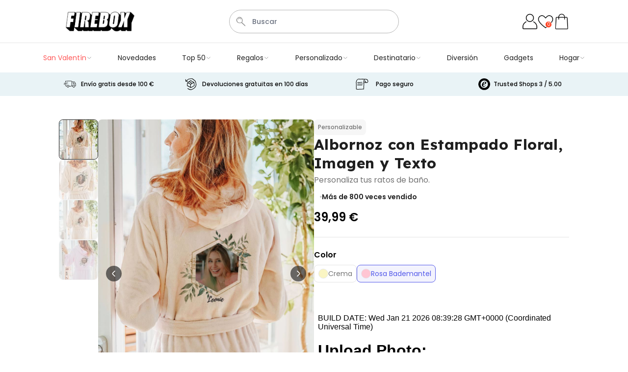

--- FILE ---
content_type: text/html; charset=UTF-8
request_url: https://firebox.es/albornoz-con-estampado-floral-imagen-y-texto
body_size: 130786
content:
 <!doctype html><html lang="es"><head prefix="og: http://ogp.me/ns# fb: http://ogp.me/ns/fb# product: http://ogp.me/ns/product#"><meta charset="utf-8"/><script type="text/javascript">(window.NREUM||(NREUM={})).init={ajax:{deny_list:["bam.nr-data.net"]},feature_flags:["soft_nav"]};(window.NREUM||(NREUM={})).loader_config={licenseKey:"e3293f3f43",applicationID:"383678063",browserID:"383681175"};;/*! For license information please see nr-loader-rum-1.308.0.min.js.LICENSE.txt */
(()=>{var e,t,r={163:(e,t,r)=>{"use strict";r.d(t,{j:()=>E});var n=r(384),i=r(1741);var a=r(2555);r(860).K7.genericEvents;const s="experimental.resources",o="register",c=e=>{if(!e||"string"!=typeof e)return!1;try{document.createDocumentFragment().querySelector(e)}catch{return!1}return!0};var d=r(2614),u=r(944),l=r(8122);const f="[data-nr-mask]",g=e=>(0,l.a)(e,(()=>{const e={feature_flags:[],experimental:{allow_registered_children:!1,resources:!1},mask_selector:"*",block_selector:"[data-nr-block]",mask_input_options:{color:!1,date:!1,"datetime-local":!1,email:!1,month:!1,number:!1,range:!1,search:!1,tel:!1,text:!1,time:!1,url:!1,week:!1,textarea:!1,select:!1,password:!0}};return{ajax:{deny_list:void 0,block_internal:!0,enabled:!0,autoStart:!0},api:{get allow_registered_children(){return e.feature_flags.includes(o)||e.experimental.allow_registered_children},set allow_registered_children(t){e.experimental.allow_registered_children=t},duplicate_registered_data:!1},browser_consent_mode:{enabled:!1},distributed_tracing:{enabled:void 0,exclude_newrelic_header:void 0,cors_use_newrelic_header:void 0,cors_use_tracecontext_headers:void 0,allowed_origins:void 0},get feature_flags(){return e.feature_flags},set feature_flags(t){e.feature_flags=t},generic_events:{enabled:!0,autoStart:!0},harvest:{interval:30},jserrors:{enabled:!0,autoStart:!0},logging:{enabled:!0,autoStart:!0},metrics:{enabled:!0,autoStart:!0},obfuscate:void 0,page_action:{enabled:!0},page_view_event:{enabled:!0,autoStart:!0},page_view_timing:{enabled:!0,autoStart:!0},performance:{capture_marks:!1,capture_measures:!1,capture_detail:!0,resources:{get enabled(){return e.feature_flags.includes(s)||e.experimental.resources},set enabled(t){e.experimental.resources=t},asset_types:[],first_party_domains:[],ignore_newrelic:!0}},privacy:{cookies_enabled:!0},proxy:{assets:void 0,beacon:void 0},session:{expiresMs:d.wk,inactiveMs:d.BB},session_replay:{autoStart:!0,enabled:!1,preload:!1,sampling_rate:10,error_sampling_rate:100,collect_fonts:!1,inline_images:!1,fix_stylesheets:!0,mask_all_inputs:!0,get mask_text_selector(){return e.mask_selector},set mask_text_selector(t){c(t)?e.mask_selector="".concat(t,",").concat(f):""===t||null===t?e.mask_selector=f:(0,u.R)(5,t)},get block_class(){return"nr-block"},get ignore_class(){return"nr-ignore"},get mask_text_class(){return"nr-mask"},get block_selector(){return e.block_selector},set block_selector(t){c(t)?e.block_selector+=",".concat(t):""!==t&&(0,u.R)(6,t)},get mask_input_options(){return e.mask_input_options},set mask_input_options(t){t&&"object"==typeof t?e.mask_input_options={...t,password:!0}:(0,u.R)(7,t)}},session_trace:{enabled:!0,autoStart:!0},soft_navigations:{enabled:!0,autoStart:!0},spa:{enabled:!0,autoStart:!0},ssl:void 0,user_actions:{enabled:!0,elementAttributes:["id","className","tagName","type"]}}})());var p=r(6154),m=r(9324);let h=0;const v={buildEnv:m.F3,distMethod:m.Xs,version:m.xv,originTime:p.WN},b={consented:!1},y={appMetadata:{},get consented(){return this.session?.state?.consent||b.consented},set consented(e){b.consented=e},customTransaction:void 0,denyList:void 0,disabled:!1,harvester:void 0,isolatedBacklog:!1,isRecording:!1,loaderType:void 0,maxBytes:3e4,obfuscator:void 0,onerror:void 0,ptid:void 0,releaseIds:{},session:void 0,timeKeeper:void 0,registeredEntities:[],jsAttributesMetadata:{bytes:0},get harvestCount(){return++h}},_=e=>{const t=(0,l.a)(e,y),r=Object.keys(v).reduce((e,t)=>(e[t]={value:v[t],writable:!1,configurable:!0,enumerable:!0},e),{});return Object.defineProperties(t,r)};var w=r(5701);const x=e=>{const t=e.startsWith("http");e+="/",r.p=t?e:"https://"+e};var R=r(7836),k=r(3241);const A={accountID:void 0,trustKey:void 0,agentID:void 0,licenseKey:void 0,applicationID:void 0,xpid:void 0},S=e=>(0,l.a)(e,A),T=new Set;function E(e,t={},r,s){let{init:o,info:c,loader_config:d,runtime:u={},exposed:l=!0}=t;if(!c){const e=(0,n.pV)();o=e.init,c=e.info,d=e.loader_config}e.init=g(o||{}),e.loader_config=S(d||{}),c.jsAttributes??={},p.bv&&(c.jsAttributes.isWorker=!0),e.info=(0,a.D)(c);const f=e.init,m=[c.beacon,c.errorBeacon];T.has(e.agentIdentifier)||(f.proxy.assets&&(x(f.proxy.assets),m.push(f.proxy.assets)),f.proxy.beacon&&m.push(f.proxy.beacon),e.beacons=[...m],function(e){const t=(0,n.pV)();Object.getOwnPropertyNames(i.W.prototype).forEach(r=>{const n=i.W.prototype[r];if("function"!=typeof n||"constructor"===n)return;let a=t[r];e[r]&&!1!==e.exposed&&"micro-agent"!==e.runtime?.loaderType&&(t[r]=(...t)=>{const n=e[r](...t);return a?a(...t):n})})}(e),(0,n.US)("activatedFeatures",w.B)),u.denyList=[...f.ajax.deny_list||[],...f.ajax.block_internal?m:[]],u.ptid=e.agentIdentifier,u.loaderType=r,e.runtime=_(u),T.has(e.agentIdentifier)||(e.ee=R.ee.get(e.agentIdentifier),e.exposed=l,(0,k.W)({agentIdentifier:e.agentIdentifier,drained:!!w.B?.[e.agentIdentifier],type:"lifecycle",name:"initialize",feature:void 0,data:e.config})),T.add(e.agentIdentifier)}},384:(e,t,r)=>{"use strict";r.d(t,{NT:()=>s,US:()=>u,Zm:()=>o,bQ:()=>d,dV:()=>c,pV:()=>l});var n=r(6154),i=r(1863),a=r(1910);const s={beacon:"bam.nr-data.net",errorBeacon:"bam.nr-data.net"};function o(){return n.gm.NREUM||(n.gm.NREUM={}),void 0===n.gm.newrelic&&(n.gm.newrelic=n.gm.NREUM),n.gm.NREUM}function c(){let e=o();return e.o||(e.o={ST:n.gm.setTimeout,SI:n.gm.setImmediate||n.gm.setInterval,CT:n.gm.clearTimeout,XHR:n.gm.XMLHttpRequest,REQ:n.gm.Request,EV:n.gm.Event,PR:n.gm.Promise,MO:n.gm.MutationObserver,FETCH:n.gm.fetch,WS:n.gm.WebSocket},(0,a.i)(...Object.values(e.o))),e}function d(e,t){let r=o();r.initializedAgents??={},t.initializedAt={ms:(0,i.t)(),date:new Date},r.initializedAgents[e]=t}function u(e,t){o()[e]=t}function l(){return function(){let e=o();const t=e.info||{};e.info={beacon:s.beacon,errorBeacon:s.errorBeacon,...t}}(),function(){let e=o();const t=e.init||{};e.init={...t}}(),c(),function(){let e=o();const t=e.loader_config||{};e.loader_config={...t}}(),o()}},782:(e,t,r)=>{"use strict";r.d(t,{T:()=>n});const n=r(860).K7.pageViewTiming},860:(e,t,r)=>{"use strict";r.d(t,{$J:()=>u,K7:()=>c,P3:()=>d,XX:()=>i,Yy:()=>o,df:()=>a,qY:()=>n,v4:()=>s});const n="events",i="jserrors",a="browser/blobs",s="rum",o="browser/logs",c={ajax:"ajax",genericEvents:"generic_events",jserrors:i,logging:"logging",metrics:"metrics",pageAction:"page_action",pageViewEvent:"page_view_event",pageViewTiming:"page_view_timing",sessionReplay:"session_replay",sessionTrace:"session_trace",softNav:"soft_navigations",spa:"spa"},d={[c.pageViewEvent]:1,[c.pageViewTiming]:2,[c.metrics]:3,[c.jserrors]:4,[c.spa]:5,[c.ajax]:6,[c.sessionTrace]:7,[c.softNav]:8,[c.sessionReplay]:9,[c.logging]:10,[c.genericEvents]:11},u={[c.pageViewEvent]:s,[c.pageViewTiming]:n,[c.ajax]:n,[c.spa]:n,[c.softNav]:n,[c.metrics]:i,[c.jserrors]:i,[c.sessionTrace]:a,[c.sessionReplay]:a,[c.logging]:o,[c.genericEvents]:"ins"}},944:(e,t,r)=>{"use strict";r.d(t,{R:()=>i});var n=r(3241);function i(e,t){"function"==typeof console.debug&&(console.debug("New Relic Warning: https://github.com/newrelic/newrelic-browser-agent/blob/main/docs/warning-codes.md#".concat(e),t),(0,n.W)({agentIdentifier:null,drained:null,type:"data",name:"warn",feature:"warn",data:{code:e,secondary:t}}))}},1687:(e,t,r)=>{"use strict";r.d(t,{Ak:()=>d,Ze:()=>f,x3:()=>u});var n=r(3241),i=r(7836),a=r(3606),s=r(860),o=r(2646);const c={};function d(e,t){const r={staged:!1,priority:s.P3[t]||0};l(e),c[e].get(t)||c[e].set(t,r)}function u(e,t){e&&c[e]&&(c[e].get(t)&&c[e].delete(t),p(e,t,!1),c[e].size&&g(e))}function l(e){if(!e)throw new Error("agentIdentifier required");c[e]||(c[e]=new Map)}function f(e="",t="feature",r=!1){if(l(e),!e||!c[e].get(t)||r)return p(e,t);c[e].get(t).staged=!0,g(e)}function g(e){const t=Array.from(c[e]);t.every(([e,t])=>t.staged)&&(t.sort((e,t)=>e[1].priority-t[1].priority),t.forEach(([t])=>{c[e].delete(t),p(e,t)}))}function p(e,t,r=!0){const s=e?i.ee.get(e):i.ee,c=a.i.handlers;if(!s.aborted&&s.backlog&&c){if((0,n.W)({agentIdentifier:e,type:"lifecycle",name:"drain",feature:t}),r){const e=s.backlog[t],r=c[t];if(r){for(let t=0;e&&t<e.length;++t)m(e[t],r);Object.entries(r).forEach(([e,t])=>{Object.values(t||{}).forEach(t=>{t[0]?.on&&t[0]?.context()instanceof o.y&&t[0].on(e,t[1])})})}}s.isolatedBacklog||delete c[t],s.backlog[t]=null,s.emit("drain-"+t,[])}}function m(e,t){var r=e[1];Object.values(t[r]||{}).forEach(t=>{var r=e[0];if(t[0]===r){var n=t[1],i=e[3],a=e[2];n.apply(i,a)}})}},1738:(e,t,r)=>{"use strict";r.d(t,{U:()=>g,Y:()=>f});var n=r(3241),i=r(9908),a=r(1863),s=r(944),o=r(5701),c=r(3969),d=r(8362),u=r(860),l=r(4261);function f(e,t,r,a){const f=a||r;!f||f[e]&&f[e]!==d.d.prototype[e]||(f[e]=function(){(0,i.p)(c.xV,["API/"+e+"/called"],void 0,u.K7.metrics,r.ee),(0,n.W)({agentIdentifier:r.agentIdentifier,drained:!!o.B?.[r.agentIdentifier],type:"data",name:"api",feature:l.Pl+e,data:{}});try{return t.apply(this,arguments)}catch(e){(0,s.R)(23,e)}})}function g(e,t,r,n,s){const o=e.info;null===r?delete o.jsAttributes[t]:o.jsAttributes[t]=r,(s||null===r)&&(0,i.p)(l.Pl+n,[(0,a.t)(),t,r],void 0,"session",e.ee)}},1741:(e,t,r)=>{"use strict";r.d(t,{W:()=>a});var n=r(944),i=r(4261);class a{#e(e,...t){if(this[e]!==a.prototype[e])return this[e](...t);(0,n.R)(35,e)}addPageAction(e,t){return this.#e(i.hG,e,t)}register(e){return this.#e(i.eY,e)}recordCustomEvent(e,t){return this.#e(i.fF,e,t)}setPageViewName(e,t){return this.#e(i.Fw,e,t)}setCustomAttribute(e,t,r){return this.#e(i.cD,e,t,r)}noticeError(e,t){return this.#e(i.o5,e,t)}setUserId(e,t=!1){return this.#e(i.Dl,e,t)}setApplicationVersion(e){return this.#e(i.nb,e)}setErrorHandler(e){return this.#e(i.bt,e)}addRelease(e,t){return this.#e(i.k6,e,t)}log(e,t){return this.#e(i.$9,e,t)}start(){return this.#e(i.d3)}finished(e){return this.#e(i.BL,e)}recordReplay(){return this.#e(i.CH)}pauseReplay(){return this.#e(i.Tb)}addToTrace(e){return this.#e(i.U2,e)}setCurrentRouteName(e){return this.#e(i.PA,e)}interaction(e){return this.#e(i.dT,e)}wrapLogger(e,t,r){return this.#e(i.Wb,e,t,r)}measure(e,t){return this.#e(i.V1,e,t)}consent(e){return this.#e(i.Pv,e)}}},1863:(e,t,r)=>{"use strict";function n(){return Math.floor(performance.now())}r.d(t,{t:()=>n})},1910:(e,t,r)=>{"use strict";r.d(t,{i:()=>a});var n=r(944);const i=new Map;function a(...e){return e.every(e=>{if(i.has(e))return i.get(e);const t="function"==typeof e?e.toString():"",r=t.includes("[native code]"),a=t.includes("nrWrapper");return r||a||(0,n.R)(64,e?.name||t),i.set(e,r),r})}},2555:(e,t,r)=>{"use strict";r.d(t,{D:()=>o,f:()=>s});var n=r(384),i=r(8122);const a={beacon:n.NT.beacon,errorBeacon:n.NT.errorBeacon,licenseKey:void 0,applicationID:void 0,sa:void 0,queueTime:void 0,applicationTime:void 0,ttGuid:void 0,user:void 0,account:void 0,product:void 0,extra:void 0,jsAttributes:{},userAttributes:void 0,atts:void 0,transactionName:void 0,tNamePlain:void 0};function s(e){try{return!!e.licenseKey&&!!e.errorBeacon&&!!e.applicationID}catch(e){return!1}}const o=e=>(0,i.a)(e,a)},2614:(e,t,r)=>{"use strict";r.d(t,{BB:()=>s,H3:()=>n,g:()=>d,iL:()=>c,tS:()=>o,uh:()=>i,wk:()=>a});const n="NRBA",i="SESSION",a=144e5,s=18e5,o={STARTED:"session-started",PAUSE:"session-pause",RESET:"session-reset",RESUME:"session-resume",UPDATE:"session-update"},c={SAME_TAB:"same-tab",CROSS_TAB:"cross-tab"},d={OFF:0,FULL:1,ERROR:2}},2646:(e,t,r)=>{"use strict";r.d(t,{y:()=>n});class n{constructor(e){this.contextId=e}}},2843:(e,t,r)=>{"use strict";r.d(t,{G:()=>a,u:()=>i});var n=r(3878);function i(e,t=!1,r,i){(0,n.DD)("visibilitychange",function(){if(t)return void("hidden"===document.visibilityState&&e());e(document.visibilityState)},r,i)}function a(e,t,r){(0,n.sp)("pagehide",e,t,r)}},3241:(e,t,r)=>{"use strict";r.d(t,{W:()=>a});var n=r(6154);const i="newrelic";function a(e={}){try{n.gm.dispatchEvent(new CustomEvent(i,{detail:e}))}catch(e){}}},3606:(e,t,r)=>{"use strict";r.d(t,{i:()=>a});var n=r(9908);a.on=s;var i=a.handlers={};function a(e,t,r,a){s(a||n.d,i,e,t,r)}function s(e,t,r,i,a){a||(a="feature"),e||(e=n.d);var s=t[a]=t[a]||{};(s[r]=s[r]||[]).push([e,i])}},3878:(e,t,r)=>{"use strict";function n(e,t){return{capture:e,passive:!1,signal:t}}function i(e,t,r=!1,i){window.addEventListener(e,t,n(r,i))}function a(e,t,r=!1,i){document.addEventListener(e,t,n(r,i))}r.d(t,{DD:()=>a,jT:()=>n,sp:()=>i})},3969:(e,t,r)=>{"use strict";r.d(t,{TZ:()=>n,XG:()=>o,rs:()=>i,xV:()=>s,z_:()=>a});const n=r(860).K7.metrics,i="sm",a="cm",s="storeSupportabilityMetrics",o="storeEventMetrics"},4234:(e,t,r)=>{"use strict";r.d(t,{W:()=>a});var n=r(7836),i=r(1687);class a{constructor(e,t){this.agentIdentifier=e,this.ee=n.ee.get(e),this.featureName=t,this.blocked=!1}deregisterDrain(){(0,i.x3)(this.agentIdentifier,this.featureName)}}},4261:(e,t,r)=>{"use strict";r.d(t,{$9:()=>d,BL:()=>o,CH:()=>g,Dl:()=>_,Fw:()=>y,PA:()=>h,Pl:()=>n,Pv:()=>k,Tb:()=>l,U2:()=>a,V1:()=>R,Wb:()=>x,bt:()=>b,cD:()=>v,d3:()=>w,dT:()=>c,eY:()=>p,fF:()=>f,hG:()=>i,k6:()=>s,nb:()=>m,o5:()=>u});const n="api-",i="addPageAction",a="addToTrace",s="addRelease",o="finished",c="interaction",d="log",u="noticeError",l="pauseReplay",f="recordCustomEvent",g="recordReplay",p="register",m="setApplicationVersion",h="setCurrentRouteName",v="setCustomAttribute",b="setErrorHandler",y="setPageViewName",_="setUserId",w="start",x="wrapLogger",R="measure",k="consent"},5289:(e,t,r)=>{"use strict";r.d(t,{GG:()=>s,Qr:()=>c,sB:()=>o});var n=r(3878),i=r(6389);function a(){return"undefined"==typeof document||"complete"===document.readyState}function s(e,t){if(a())return e();const r=(0,i.J)(e),s=setInterval(()=>{a()&&(clearInterval(s),r())},500);(0,n.sp)("load",r,t)}function o(e){if(a())return e();(0,n.DD)("DOMContentLoaded",e)}function c(e){if(a())return e();(0,n.sp)("popstate",e)}},5607:(e,t,r)=>{"use strict";r.d(t,{W:()=>n});const n=(0,r(9566).bz)()},5701:(e,t,r)=>{"use strict";r.d(t,{B:()=>a,t:()=>s});var n=r(3241);const i=new Set,a={};function s(e,t){const r=t.agentIdentifier;a[r]??={},e&&"object"==typeof e&&(i.has(r)||(t.ee.emit("rumresp",[e]),a[r]=e,i.add(r),(0,n.W)({agentIdentifier:r,loaded:!0,drained:!0,type:"lifecycle",name:"load",feature:void 0,data:e})))}},6154:(e,t,r)=>{"use strict";r.d(t,{OF:()=>c,RI:()=>i,WN:()=>u,bv:()=>a,eN:()=>l,gm:()=>s,mw:()=>o,sb:()=>d});var n=r(1863);const i="undefined"!=typeof window&&!!window.document,a="undefined"!=typeof WorkerGlobalScope&&("undefined"!=typeof self&&self instanceof WorkerGlobalScope&&self.navigator instanceof WorkerNavigator||"undefined"!=typeof globalThis&&globalThis instanceof WorkerGlobalScope&&globalThis.navigator instanceof WorkerNavigator),s=i?window:"undefined"!=typeof WorkerGlobalScope&&("undefined"!=typeof self&&self instanceof WorkerGlobalScope&&self||"undefined"!=typeof globalThis&&globalThis instanceof WorkerGlobalScope&&globalThis),o=Boolean("hidden"===s?.document?.visibilityState),c=/iPad|iPhone|iPod/.test(s.navigator?.userAgent),d=c&&"undefined"==typeof SharedWorker,u=((()=>{const e=s.navigator?.userAgent?.match(/Firefox[/\s](\d+\.\d+)/);Array.isArray(e)&&e.length>=2&&e[1]})(),Date.now()-(0,n.t)()),l=()=>"undefined"!=typeof PerformanceNavigationTiming&&s?.performance?.getEntriesByType("navigation")?.[0]?.responseStart},6389:(e,t,r)=>{"use strict";function n(e,t=500,r={}){const n=r?.leading||!1;let i;return(...r)=>{n&&void 0===i&&(e.apply(this,r),i=setTimeout(()=>{i=clearTimeout(i)},t)),n||(clearTimeout(i),i=setTimeout(()=>{e.apply(this,r)},t))}}function i(e){let t=!1;return(...r)=>{t||(t=!0,e.apply(this,r))}}r.d(t,{J:()=>i,s:()=>n})},6630:(e,t,r)=>{"use strict";r.d(t,{T:()=>n});const n=r(860).K7.pageViewEvent},7699:(e,t,r)=>{"use strict";r.d(t,{It:()=>a,KC:()=>o,No:()=>i,qh:()=>s});var n=r(860);const i=16e3,a=1e6,s="SESSION_ERROR",o={[n.K7.logging]:!0,[n.K7.genericEvents]:!1,[n.K7.jserrors]:!1,[n.K7.ajax]:!1}},7836:(e,t,r)=>{"use strict";r.d(t,{P:()=>o,ee:()=>c});var n=r(384),i=r(8990),a=r(2646),s=r(5607);const o="nr@context:".concat(s.W),c=function e(t,r){var n={},s={},u={},l=!1;try{l=16===r.length&&d.initializedAgents?.[r]?.runtime.isolatedBacklog}catch(e){}var f={on:p,addEventListener:p,removeEventListener:function(e,t){var r=n[e];if(!r)return;for(var i=0;i<r.length;i++)r[i]===t&&r.splice(i,1)},emit:function(e,r,n,i,a){!1!==a&&(a=!0);if(c.aborted&&!i)return;t&&a&&t.emit(e,r,n);var o=g(n);m(e).forEach(e=>{e.apply(o,r)});var d=v()[s[e]];d&&d.push([f,e,r,o]);return o},get:h,listeners:m,context:g,buffer:function(e,t){const r=v();if(t=t||"feature",f.aborted)return;Object.entries(e||{}).forEach(([e,n])=>{s[n]=t,t in r||(r[t]=[])})},abort:function(){f._aborted=!0,Object.keys(f.backlog).forEach(e=>{delete f.backlog[e]})},isBuffering:function(e){return!!v()[s[e]]},debugId:r,backlog:l?{}:t&&"object"==typeof t.backlog?t.backlog:{},isolatedBacklog:l};return Object.defineProperty(f,"aborted",{get:()=>{let e=f._aborted||!1;return e||(t&&(e=t.aborted),e)}}),f;function g(e){return e&&e instanceof a.y?e:e?(0,i.I)(e,o,()=>new a.y(o)):new a.y(o)}function p(e,t){n[e]=m(e).concat(t)}function m(e){return n[e]||[]}function h(t){return u[t]=u[t]||e(f,t)}function v(){return f.backlog}}(void 0,"globalEE"),d=(0,n.Zm)();d.ee||(d.ee=c)},8122:(e,t,r)=>{"use strict";r.d(t,{a:()=>i});var n=r(944);function i(e,t){try{if(!e||"object"!=typeof e)return(0,n.R)(3);if(!t||"object"!=typeof t)return(0,n.R)(4);const r=Object.create(Object.getPrototypeOf(t),Object.getOwnPropertyDescriptors(t)),a=0===Object.keys(r).length?e:r;for(let s in a)if(void 0!==e[s])try{if(null===e[s]){r[s]=null;continue}Array.isArray(e[s])&&Array.isArray(t[s])?r[s]=Array.from(new Set([...e[s],...t[s]])):"object"==typeof e[s]&&"object"==typeof t[s]?r[s]=i(e[s],t[s]):r[s]=e[s]}catch(e){r[s]||(0,n.R)(1,e)}return r}catch(e){(0,n.R)(2,e)}}},8362:(e,t,r)=>{"use strict";r.d(t,{d:()=>a});var n=r(9566),i=r(1741);class a extends i.W{agentIdentifier=(0,n.LA)(16)}},8374:(e,t,r)=>{r.nc=(()=>{try{return document?.currentScript?.nonce}catch(e){}return""})()},8990:(e,t,r)=>{"use strict";r.d(t,{I:()=>i});var n=Object.prototype.hasOwnProperty;function i(e,t,r){if(n.call(e,t))return e[t];var i=r();if(Object.defineProperty&&Object.keys)try{return Object.defineProperty(e,t,{value:i,writable:!0,enumerable:!1}),i}catch(e){}return e[t]=i,i}},9324:(e,t,r)=>{"use strict";r.d(t,{F3:()=>i,Xs:()=>a,xv:()=>n});const n="1.308.0",i="PROD",a="CDN"},9566:(e,t,r)=>{"use strict";r.d(t,{LA:()=>o,bz:()=>s});var n=r(6154);const i="xxxxxxxx-xxxx-4xxx-yxxx-xxxxxxxxxxxx";function a(e,t){return e?15&e[t]:16*Math.random()|0}function s(){const e=n.gm?.crypto||n.gm?.msCrypto;let t,r=0;return e&&e.getRandomValues&&(t=e.getRandomValues(new Uint8Array(30))),i.split("").map(e=>"x"===e?a(t,r++).toString(16):"y"===e?(3&a()|8).toString(16):e).join("")}function o(e){const t=n.gm?.crypto||n.gm?.msCrypto;let r,i=0;t&&t.getRandomValues&&(r=t.getRandomValues(new Uint8Array(e)));const s=[];for(var o=0;o<e;o++)s.push(a(r,i++).toString(16));return s.join("")}},9908:(e,t,r)=>{"use strict";r.d(t,{d:()=>n,p:()=>i});var n=r(7836).ee.get("handle");function i(e,t,r,i,a){a?(a.buffer([e],i),a.emit(e,t,r)):(n.buffer([e],i),n.emit(e,t,r))}}},n={};function i(e){var t=n[e];if(void 0!==t)return t.exports;var a=n[e]={exports:{}};return r[e](a,a.exports,i),a.exports}i.m=r,i.d=(e,t)=>{for(var r in t)i.o(t,r)&&!i.o(e,r)&&Object.defineProperty(e,r,{enumerable:!0,get:t[r]})},i.f={},i.e=e=>Promise.all(Object.keys(i.f).reduce((t,r)=>(i.f[r](e,t),t),[])),i.u=e=>"nr-rum-1.308.0.min.js",i.o=(e,t)=>Object.prototype.hasOwnProperty.call(e,t),e={},t="NRBA-1.308.0.PROD:",i.l=(r,n,a,s)=>{if(e[r])e[r].push(n);else{var o,c;if(void 0!==a)for(var d=document.getElementsByTagName("script"),u=0;u<d.length;u++){var l=d[u];if(l.getAttribute("src")==r||l.getAttribute("data-webpack")==t+a){o=l;break}}if(!o){c=!0;var f={296:"sha512-+MIMDsOcckGXa1EdWHqFNv7P+JUkd5kQwCBr3KE6uCvnsBNUrdSt4a/3/L4j4TxtnaMNjHpza2/erNQbpacJQA=="};(o=document.createElement("script")).charset="utf-8",i.nc&&o.setAttribute("nonce",i.nc),o.setAttribute("data-webpack",t+a),o.src=r,0!==o.src.indexOf(window.location.origin+"/")&&(o.crossOrigin="anonymous"),f[s]&&(o.integrity=f[s])}e[r]=[n];var g=(t,n)=>{o.onerror=o.onload=null,clearTimeout(p);var i=e[r];if(delete e[r],o.parentNode&&o.parentNode.removeChild(o),i&&i.forEach(e=>e(n)),t)return t(n)},p=setTimeout(g.bind(null,void 0,{type:"timeout",target:o}),12e4);o.onerror=g.bind(null,o.onerror),o.onload=g.bind(null,o.onload),c&&document.head.appendChild(o)}},i.r=e=>{"undefined"!=typeof Symbol&&Symbol.toStringTag&&Object.defineProperty(e,Symbol.toStringTag,{value:"Module"}),Object.defineProperty(e,"__esModule",{value:!0})},i.p="https://js-agent.newrelic.com/",(()=>{var e={374:0,840:0};i.f.j=(t,r)=>{var n=i.o(e,t)?e[t]:void 0;if(0!==n)if(n)r.push(n[2]);else{var a=new Promise((r,i)=>n=e[t]=[r,i]);r.push(n[2]=a);var s=i.p+i.u(t),o=new Error;i.l(s,r=>{if(i.o(e,t)&&(0!==(n=e[t])&&(e[t]=void 0),n)){var a=r&&("load"===r.type?"missing":r.type),s=r&&r.target&&r.target.src;o.message="Loading chunk "+t+" failed: ("+a+": "+s+")",o.name="ChunkLoadError",o.type=a,o.request=s,n[1](o)}},"chunk-"+t,t)}};var t=(t,r)=>{var n,a,[s,o,c]=r,d=0;if(s.some(t=>0!==e[t])){for(n in o)i.o(o,n)&&(i.m[n]=o[n]);if(c)c(i)}for(t&&t(r);d<s.length;d++)a=s[d],i.o(e,a)&&e[a]&&e[a][0](),e[a]=0},r=self["webpackChunk:NRBA-1.308.0.PROD"]=self["webpackChunk:NRBA-1.308.0.PROD"]||[];r.forEach(t.bind(null,0)),r.push=t.bind(null,r.push.bind(r))})(),(()=>{"use strict";i(8374);var e=i(8362),t=i(860);const r=Object.values(t.K7);var n=i(163);var a=i(9908),s=i(1863),o=i(4261),c=i(1738);var d=i(1687),u=i(4234),l=i(5289),f=i(6154),g=i(944),p=i(384);const m=e=>f.RI&&!0===e?.privacy.cookies_enabled;function h(e){return!!(0,p.dV)().o.MO&&m(e)&&!0===e?.session_trace.enabled}var v=i(6389),b=i(7699);class y extends u.W{constructor(e,t){super(e.agentIdentifier,t),this.agentRef=e,this.abortHandler=void 0,this.featAggregate=void 0,this.loadedSuccessfully=void 0,this.onAggregateImported=new Promise(e=>{this.loadedSuccessfully=e}),this.deferred=Promise.resolve(),!1===e.init[this.featureName].autoStart?this.deferred=new Promise((t,r)=>{this.ee.on("manual-start-all",(0,v.J)(()=>{(0,d.Ak)(e.agentIdentifier,this.featureName),t()}))}):(0,d.Ak)(e.agentIdentifier,t)}importAggregator(e,t,r={}){if(this.featAggregate)return;const n=async()=>{let n;await this.deferred;try{if(m(e.init)){const{setupAgentSession:t}=await i.e(296).then(i.bind(i,3305));n=t(e)}}catch(e){(0,g.R)(20,e),this.ee.emit("internal-error",[e]),(0,a.p)(b.qh,[e],void 0,this.featureName,this.ee)}try{if(!this.#t(this.featureName,n,e.init))return(0,d.Ze)(this.agentIdentifier,this.featureName),void this.loadedSuccessfully(!1);const{Aggregate:i}=await t();this.featAggregate=new i(e,r),e.runtime.harvester.initializedAggregates.push(this.featAggregate),this.loadedSuccessfully(!0)}catch(e){(0,g.R)(34,e),this.abortHandler?.(),(0,d.Ze)(this.agentIdentifier,this.featureName,!0),this.loadedSuccessfully(!1),this.ee&&this.ee.abort()}};f.RI?(0,l.GG)(()=>n(),!0):n()}#t(e,r,n){if(this.blocked)return!1;switch(e){case t.K7.sessionReplay:return h(n)&&!!r;case t.K7.sessionTrace:return!!r;default:return!0}}}var _=i(6630),w=i(2614),x=i(3241);class R extends y{static featureName=_.T;constructor(e){var t;super(e,_.T),this.setupInspectionEvents(e.agentIdentifier),t=e,(0,c.Y)(o.Fw,function(e,r){"string"==typeof e&&("/"!==e.charAt(0)&&(e="/"+e),t.runtime.customTransaction=(r||"http://custom.transaction")+e,(0,a.p)(o.Pl+o.Fw,[(0,s.t)()],void 0,void 0,t.ee))},t),this.importAggregator(e,()=>i.e(296).then(i.bind(i,3943)))}setupInspectionEvents(e){const t=(t,r)=>{t&&(0,x.W)({agentIdentifier:e,timeStamp:t.timeStamp,loaded:"complete"===t.target.readyState,type:"window",name:r,data:t.target.location+""})};(0,l.sB)(e=>{t(e,"DOMContentLoaded")}),(0,l.GG)(e=>{t(e,"load")}),(0,l.Qr)(e=>{t(e,"navigate")}),this.ee.on(w.tS.UPDATE,(t,r)=>{(0,x.W)({agentIdentifier:e,type:"lifecycle",name:"session",data:r})})}}class k extends e.d{constructor(e){var t;(super(),f.gm)?(this.features={},(0,p.bQ)(this.agentIdentifier,this),this.desiredFeatures=new Set(e.features||[]),this.desiredFeatures.add(R),(0,n.j)(this,e,e.loaderType||"agent"),t=this,(0,c.Y)(o.cD,function(e,r,n=!1){if("string"==typeof e){if(["string","number","boolean"].includes(typeof r)||null===r)return(0,c.U)(t,e,r,o.cD,n);(0,g.R)(40,typeof r)}else(0,g.R)(39,typeof e)},t),function(e){(0,c.Y)(o.Dl,function(t,r=!1){if("string"!=typeof t&&null!==t)return void(0,g.R)(41,typeof t);const n=e.info.jsAttributes["enduser.id"];r&&null!=n&&n!==t?(0,a.p)(o.Pl+"setUserIdAndResetSession",[t],void 0,"session",e.ee):(0,c.U)(e,"enduser.id",t,o.Dl,!0)},e)}(this),function(e){(0,c.Y)(o.nb,function(t){if("string"==typeof t||null===t)return(0,c.U)(e,"application.version",t,o.nb,!1);(0,g.R)(42,typeof t)},e)}(this),function(e){(0,c.Y)(o.d3,function(){e.ee.emit("manual-start-all")},e)}(this),function(e){(0,c.Y)(o.Pv,function(t=!0){if("boolean"==typeof t){if((0,a.p)(o.Pl+o.Pv,[t],void 0,"session",e.ee),e.runtime.consented=t,t){const t=e.features.page_view_event;t.onAggregateImported.then(e=>{const r=t.featAggregate;e&&!r.sentRum&&r.sendRum()})}}else(0,g.R)(65,typeof t)},e)}(this),this.run()):(0,g.R)(21)}get config(){return{info:this.info,init:this.init,loader_config:this.loader_config,runtime:this.runtime}}get api(){return this}run(){try{const e=function(e){const t={};return r.forEach(r=>{t[r]=!!e[r]?.enabled}),t}(this.init),n=[...this.desiredFeatures];n.sort((e,r)=>t.P3[e.featureName]-t.P3[r.featureName]),n.forEach(r=>{if(!e[r.featureName]&&r.featureName!==t.K7.pageViewEvent)return;if(r.featureName===t.K7.spa)return void(0,g.R)(67);const n=function(e){switch(e){case t.K7.ajax:return[t.K7.jserrors];case t.K7.sessionTrace:return[t.K7.ajax,t.K7.pageViewEvent];case t.K7.sessionReplay:return[t.K7.sessionTrace];case t.K7.pageViewTiming:return[t.K7.pageViewEvent];default:return[]}}(r.featureName).filter(e=>!(e in this.features));n.length>0&&(0,g.R)(36,{targetFeature:r.featureName,missingDependencies:n}),this.features[r.featureName]=new r(this)})}catch(e){(0,g.R)(22,e);for(const e in this.features)this.features[e].abortHandler?.();const t=(0,p.Zm)();delete t.initializedAgents[this.agentIdentifier]?.features,delete this.sharedAggregator;return t.ee.get(this.agentIdentifier).abort(),!1}}}var A=i(2843),S=i(782);class T extends y{static featureName=S.T;constructor(e){super(e,S.T),f.RI&&((0,A.u)(()=>(0,a.p)("docHidden",[(0,s.t)()],void 0,S.T,this.ee),!0),(0,A.G)(()=>(0,a.p)("winPagehide",[(0,s.t)()],void 0,S.T,this.ee)),this.importAggregator(e,()=>i.e(296).then(i.bind(i,2117))))}}var E=i(3969);class I extends y{static featureName=E.TZ;constructor(e){super(e,E.TZ),f.RI&&document.addEventListener("securitypolicyviolation",e=>{(0,a.p)(E.xV,["Generic/CSPViolation/Detected"],void 0,this.featureName,this.ee)}),this.importAggregator(e,()=>i.e(296).then(i.bind(i,9623)))}}new k({features:[R,T,I],loaderType:"lite"})})()})();</script>
<meta name="title" content="Albornoz Personalizado con Estampado, Foto y Texto  | FIREBOX®"/>
<meta name="description" content="Regalo personalizado para sirenas del baño: albornoz con foto y texto de microfibra mullida en varios colores y tamaños ✓ Regalos originales ✓ Envío rápido"/>
<meta name="robots" content="INDEX,FOLLOW"/>
<meta name="viewport" content="width=device-width, initial-scale=1, maximum-scale=1"/>
<title>Albornoz Personalizado con Estampado, Foto y Texto  | FIREBOX®</title>
<link  rel="stylesheet" type="text/css"  defer="defer" href="https://firebox.es/static/version1768461512/frontend/Radbag/hyva/es_ES/css/styles.css?tas=version20260115v1" />
<link  rel="stylesheet" type="text/css"  media="all" href="https://firebox.es/static/version1768461512/frontend/Radbag/hyva/es_ES/Algolia_AlgoliaSearch/css/grid.css?tas=version20260115v1" />
<link  rel="stylesheet" type="text/css"  media="all" href="https://firebox.es/static/version1768461512/frontend/Radbag/hyva/es_ES/Algolia_AlgoliaSearch/css/algolia-reset.css?tas=version20260115v1" />
<link  rel="stylesheet" type="text/css"  media="all" href="https://firebox.es/static/version1768461512/frontend/Radbag/hyva/es_ES/Algolia_AlgoliaSearch/css/recommend.css?tas=version20260115v1" />
<script  type="text/javascript"  src="https://firebox.es/static/version1768461512/frontend/Radbag/hyva/es_ES/Mhdirekt_ProductsDesigner/js/jquery.js?tas=version20260115v1"></script>
<link  rel="icon" type="image/x-icon" href="https://firebox.es/media/favicon/stores/15/favicon-32x32_180x180_1.jpg" />
<link  rel="shortcut icon" type="image/x-icon" href="https://firebox.es/media/favicon/stores/15/favicon-32x32_180x180_1.jpg" />
<meta name="google-site-verification" content="0H4VuCJMIyHjZB8wPV9N_gObW5R8pwKNWjKicWWuoJI" />
<meta name="facebook-domain-verification" content="hwupqnrlkzcblokn6mflodz7svvt6q" />
<meta name="p:domain_verify" content="158cf4e5ea38e50094882a8d3c8167cf"/>

<!-- Matomo Tag Manager -->
<script>
var _mtm = window._mtm = window._mtm || [];
_mtm.push({'mtm.startTime': (new Date().getTime()), 'event': 'mtm.Start'});
var d=document, g=d.createElement('script'), s=d.getElementsByTagName('script')[0];
g.async=true; g.src='https://upsidedown.radbag.de/scripts/matomo/js/container_xy6uauhw.js'; s.parentNode.insertBefore(g,s);
</script>
<!-- End Matomo Tag Manager -->

<script>
  window.dataLayer = window.dataLayer || [];
	
  window.gtag = function() { dataLayer.push(arguments); }

  window.gtag('consent', 'default', {
    ad_storage: 'granted',
    analytics_storage: 'granted',
    ad_user_data: 'granted',
    ad_personalization: 'granted',
    wait_for_update: 500
  });
</script>    <script>
    const firedEvents = JSON.parse(sessionStorage.getItem('__cvg_events_dedup') || '{}');
    const isDuplicateEvent = (eventData) => {
        if (eventData.triggered) return true;
        eventData.triggered = true;
        if (!eventData.eventID) return false;
        const key = `${eventData.eventName}::${eventData.eventID}`;
        if (firedEvents[key]) return true;
        firedEvents[key] = true;
        sessionStorage.setItem('__cvg_events_dedup', JSON.stringify(firedEvents));
        return false;
    };

    const processIdentify = function (sectionData) {
        const aliases = sectionData?.cvg_aliases;
        const profileProperties = sectionData?.cvg_profile_properties;
        if (aliases || profileProperties) {
            window.cvg({
                method: 'set',
                aliases,
                profileProperties
            })
        }
    }

    const processSection = (sectionData) => {
        processIdentify(sectionData);
        const cvgEvents = sectionData?.cvg_events || {};
        for (const eventId in cvgEvents) {
            const eventData = cvgEvents[eventId];
            if (!isDuplicateEvent(eventData)) window.cvg(eventData);
        }
    }

    window.addEventListener('private-content-loaded', function(event) {
        processSection(event.detail.data.cart);
        processSection(event.detail.data.customer);
    });</script><script type="text/x-magento-init">
    {"*":{"converge": {}}}</script> <script>    const publicToken = "ZTKUSI";
    if (window !== window.parent) {
        // we are in an iframe
        window.cvg = (e) => {
            console.info('Skipping tracking a Converge event because the pixel is loaded in an iFrame:', e);
        }
    } else if (!publicToken) {
        window.cvg = (e) => {
            console.warn('Cannot track event because Converge public token is not set:', e);
        }
    } else {
        !function(){"use strict";!function(e,t,c,n,s,o,r){e.cvg||(s=e.cvg=function(){
        s.process?s.process.apply(s,arguments):s.queue.push(arguments)},s.queue=[],(o=
        t.createElement(c)).async=1,o.src="https://static.runconverge.com/pixels/"+publicToken+".js",
        (r=t.getElementsByTagName(c)[0]).parentNode.insertBefore(o,r))}(window,document,
        "script")}();
    }

    window.cvg||(cvg=function(){cvg.process?cvg.process.apply(cvg,arguments):cvg.queue.push(arguments)},cvg.queue=[]);
    window.cvg({ method: 'set', eventProperties: {"$magento_store_name":"Radbag.es","$magento_store_id":"15"} })
    window.cvg({ method: "track", eventName: "$page_load" });</script> <script type="text/javascript" >
    var eventNames = [
        "wheel",
        "touchstart",
        "mouseover",
        "scroll",
        "keydown"
    ];
    function addMultiEventListener(element, eventNames, listener) {
        for (var i=0, iLen=eventNames.length; i<iLen; i++) {
            element.addEventListener(eventNames[i], listener, true);
        }
    }
    function removeMultiEventListener(element, eventNames, listener) {
        for (var i=0, iLen=eventNames.length; i<iLen; i++) {
            element.removeEventListener(eventNames[i], listener, true);
        }
    }
    var isMtmLoaded = false;
    const loadMtmScript = () => {
        if (!isMtmLoaded){
            var _mtm = window._mtm = window._mtm || [];
            var mtmData;
            _mtm.push({'mtm.startTime': (new Date().getTime()), 'event': 'mtm.Start'});
            var d=document, g=d.createElement('script'), s=d.getElementsByTagName('script')[0];
            g.async=true;
            g.onload = () => {
                
                let product = [];
                if (typeof require !== 'undefined') {
                    products = document.querySelectorAll('.products [id^="product-item"]');
                } else {
                    products = document.querySelectorAll('.product-slider a.product, .products a.product');
                }
                if (products.length) {
                    products.forEach(function(product) {
                        product.addEventListener('click', function(event, s) {
                            const regex = /_(\d+)$/;
                            let productId = '';
                            if (product.id) {
                                const matches = product.id.match(regex);
                                if (matches.length) {
                                    productId = matches[1];
                                }
                            } else {
                                if (product.parentElement) {
                                    let parentElementNode = product.parentElement.nodeName.toLowerCase();
                                    if (parentElementNode == 'form') {
                                        productId = product.parentElement.querySelector('input[name="product"]').value;
                                    }
                                }
                            }
                            if (productId) {
                                const productData = window['JAJUMA_MATOMO_PRODUCT_DATA_ID_' + productId] || {};
                                productData.item_id = productId;
                                mtmData = {
                                    'event': 'click_product',
                                    'ecommerce': {
                                        'items': [productData]
                                    }
                                }
                                _mtm.push(mtmData);
                            }
                        })
                    })
                }
                
                                     var productId = '73487';
                    const productData = window['JAJUMA_MATOMO_PRODUCT_DATA_ID_' + productId] || {};
                    mtmData = {
                        'event': 'view_product',
                        'ecommerce': {
                            'items': [productData]
                        }
                    }
                    _mtm.push(mtmData);
                 if (typeof require !== 'undefined') {
                    require(['Magento_Customer/js/customer-data'], function(customerData) {
                        let sectionData = customerData.get('cart');
                        sectionData.subscribe(function (cartValue) {
                            if (cartValue.mtmUpdateCart) {
                                mtmData = {
                                    'event': cartValue.mtmUpdateCart.event,
                                    'ecommerce': {
                                        'items': cartValue.mtmUpdateCart.item,
                                        'qty': cartValue.mtmUpdateCart.qty
                                    }
                                }
                                _mtm.push(mtmData);
                            }
                        });
                    });
                } else {
                    window.addEventListener("private-content-loaded", event => {
                        const sectionData = event.detail.data;
                        if (sectionData) {
                            const cart = sectionData.cart;
                            if (!cart.triggered) {
                                if (cart.mtmUpdateCart) {
                                    mtmData = {
                                        'event': cart.mtmUpdateCart.event,
                                        'ecommerce': {
                                            'items': cart.mtmUpdateCart.item,
                                            'qty': cart.mtmUpdateCart.qty
                                        }
                                    }
                                    _mtm.push(mtmData);
                                }
                                sectionData.cart.triggered = true;
                            }
                        }
                    });
                }

                
                  }
            g.src='https://upsidedown.radbag.de/scripts/matomo/js/container_xy6uauhw.js'; s.parentNode.insertBefore(g,s);
            removeMultiEventListener(window, eventNames, loadMtmScript);
        } else {
            removeMultiEventListener(window, eventNames, loadMtmScript);
        }
    }
        addMultiEventListener(window, eventNames, loadMtmScript);
    </script>   <script>
		/* dataLayer */
		window.dataLayer = window.dataLayer || [];	
		
		/* Algolia User Token */
		var algoliaUserToken = getCookie('aa-search');
		if(algoliaUserToken == null) {
			algoliaUserToken = getCookie('_ALGOLIA');
		}

		getCookie('_ALGOLIA') == '' ? document.cookie = "_ALGOLIA=12341234" : '';
		
        let random = Math.floor(Date.now() * Math.random());
        dataLayer.push({"eventID": random});
		
		var pageType = 'product';
		dataLayer.push({
			"referrer": document.referrer,
			"url_path": window.location.pathname,
			"url": window.location.href,
			"url_hostname": window.location.host,
			"clicked_element_text": window.location.host,
			"ecomm_pagetype": 'product',
			"pageType": 'product',
			"customerGroup": 'NOT LOGGED IN',
			"customerGroupId": 0,
			"algoliaUserToken": algoliaUserToken
		});
		
		 	
			dataLayer.push({
				"sku": 'BABLXT',
				"price": 0.00,
				"stock_status": 1,
				"productname": ' Albornoz con Estampado Floral, Imagen y Texto ',
				"productcategory": 'Exklusiv - Bademäntel'
			});			
		   document.addEventListener('click', function(e) {
			e = e || window.event;
			var target = e.target || e.srcElement,
			text = target.textContent || target.innerText;   
			window.dataLayer.clicked_element_text = text;
		}, false);
		
		function getCookie(name) {
			var cookieArr = document.cookie.split(";");
			for(var i = 0; i < cookieArr.length; i++) {
				var cookiePair = cookieArr[i].split("=");
				if(name == cookiePair[0].trim()) {
					return decodeURIComponent(cookiePair[1]);
				}
			} 
			return null;
		}</script>  <!-- GTM -->  <script>
			var move = 0;
			function moveCursor(){
				if(move == 0){
					(function(w,d,s,l,i){w[l]=w[l]||[];w[l].push({'gtm.start':
					new Date().getTime(),event:'gtm.js'});var f=d.getElementsByTagName(s)[0],
					j=d.createElement(s),dl=l!='dataLayer'?'&l='+l:'';j.async=true;j.src=
					'https://www.googletagmanager.com/gtm.js?id='+i+dl;f.parentNode.insertBefore(j,f);
					})(window,document,'script','dataLayer','GTM-PHPK8Z4');
					move = 1;
				}
			}
			addEventListener('mousemove', moveCursor, false);
			addEventListener('touchstart', moveCursor, false);
			addEventListener('scroll', moveCursor, false);</script>        <script>
    var BASE_URL = 'https://firebox.es/';
    var THEME_PATH = 'https://firebox.es/static/version1768461512/frontend/Radbag/hyva/es_ES';
    var COOKIE_CONFIG = {
        "expires": null,
        "path": "\u002F",
        "domain": ".firebox.es",
        "secure": true,
        "lifetime": "86400",
        "cookie_restriction_enabled": false    };
    var CURRENT_STORE_CODE = 'radbages';
    var CURRENT_WEBSITE_ID = '8';

    window.hyva = window.hyva || {}

    window.cookie_consent_groups = window.cookie_consent_groups || {}
    window.cookie_consent_groups['necessary'] = true;

    window.cookie_consent_config = window.cookie_consent_config || {};
    window.cookie_consent_config['necessary'] = [].concat(
        window.cookie_consent_config['necessary'] || [],
        [
            'user_allowed_save_cookie',
            'form_key',
            'mage-messages',
            'private_content_version',
            'mage-cache-sessid',
            'last_visited_store',
            'section_data_ids'
        ]
    );</script> <script>
    'use strict';
    (function( hyva, undefined ) {

        function lifetimeToExpires(options, defaults) {

            const lifetime = options.lifetime || defaults.lifetime;

            if (lifetime) {
                const date = new Date;
                date.setTime(date.getTime() + lifetime * 1000);
                return date;
            }

            return null;
        }

        function generateRandomString() {

            const allowedCharacters = '0123456789abcdefghijklmnopqrstuvwxyzABCDEFGHIJKLMNOPQRSTUVWXYZ',
                length = 16;

            let formKey = '',
                charactersLength = allowedCharacters.length;

            for (let i = 0; i < length; i++) {
                formKey += allowedCharacters[Math.round(Math.random() * (charactersLength - 1))]
            }

            return formKey;
        }

        const sessionCookieMarker = {noLifetime: true}

        const cookieTempStorage = {};

        const internalCookie = {
            get(name) {
                const v = document.cookie.match('(^|;) ?' + name + '=([^;]*)(;|$)');
                return v ? v[2] : null;
            },
            set(name, value, days, skipSetDomain) {
                let expires,
                    path,
                    domain,
                    secure,
                    samesite;

                const defaultCookieConfig = {
                    expires: null,
                    path: '/',
                    domain: null,
                    secure: false,
                    lifetime: null,
                    samesite: 'lax'
                };

                const cookieConfig = window.COOKIE_CONFIG || {};

                expires = days && days !== sessionCookieMarker
                    ? lifetimeToExpires({lifetime: 24 * 60 * 60 * days, expires: null}, defaultCookieConfig)
                    : lifetimeToExpires(window.COOKIE_CONFIG, defaultCookieConfig) || defaultCookieConfig.expires;

                path = cookieConfig.path || defaultCookieConfig.path;
                domain = !skipSetDomain && (cookieConfig.domain || defaultCookieConfig.domain);
                secure = cookieConfig.secure || defaultCookieConfig.secure;
                samesite = cookieConfig.samesite || defaultCookieConfig.samesite;

                document.cookie = name + "=" + encodeURIComponent(value) +
                    (expires && days !== sessionCookieMarker ? '; expires=' + expires.toGMTString() : '') +
                    (path ? '; path=' + path : '') +
                    (domain ? '; domain=' + domain : '') +
                    (secure ? '; secure' : '') +
                    (samesite ? '; samesite=' + samesite : 'lax');
            },
            isWebsiteAllowedToSaveCookie() {
                const allowedCookies = this.get('user_allowed_save_cookie');
                if (allowedCookies) {
                    const allowedWebsites = JSON.parse(unescape(allowedCookies));

                    return allowedWebsites[CURRENT_WEBSITE_ID] === 1;
                }
                return false;
            },
            getGroupByCookieName(name) {
                const cookieConsentConfig = window.cookie_consent_config || {};
                let group = null;
                for (let prop in cookieConsentConfig) {
                    if (!cookieConsentConfig.hasOwnProperty(prop)) continue;
                    if (cookieConsentConfig[prop].includes(name)) {
                        group = prop;
                        break;
                    }
                }
                return group;
            },
            isCookieAllowed(name) {
                const cookieGroup = this.getGroupByCookieName(name);
                return cookieGroup
                    ? window.cookie_consent_groups[cookieGroup]
                    : this.isWebsiteAllowedToSaveCookie();
            },
            saveTempStorageCookies() {
                for (const [name, data] of Object.entries(cookieTempStorage)) {
                    if (this.isCookieAllowed(name)) {
                        this.set(name, data['value'], data['days'], data['skipSetDomain']);
                        delete cookieTempStorage[name];
                    }
                }
            }
        };

        hyva.getCookie = (name) => {
            const cookieConfig = window.COOKIE_CONFIG || {};

            if (cookieConfig.cookie_restriction_enabled && ! internalCookie.isCookieAllowed(name)) {
                return cookieTempStorage[name] ? cookieTempStorage[name]['value'] : null;
            }

            return internalCookie.get(name);
        }

        hyva.setCookie = (name, value, days, skipSetDomain) => {
            const cookieConfig = window.COOKIE_CONFIG || {};

            if (cookieConfig.cookie_restriction_enabled && ! internalCookie.isCookieAllowed(name)) {
                cookieTempStorage[name] = {value, days, skipSetDomain};
                return;
            }
            return internalCookie.set(name, value, days, skipSetDomain);
        }


        hyva.setSessionCookie = (name, value, skipSetDomain) => {
            return hyva.setCookie(name, value, sessionCookieMarker, skipSetDomain)
        }

        hyva.getBrowserStorage = () => {
            const browserStorage = window.localStorage || window.sessionStorage;
            if (!browserStorage) {
                console.warn('Browser Storage is unavailable');
                return false;
            }
            try {
                browserStorage.setItem('storage_test', '1');
                browserStorage.removeItem('storage_test');
            } catch (error) {
                console.warn('Browser Storage is not accessible', error);
                return false;
            }
            return browserStorage;
        }

        hyva.postForm = (postParams) => {
            const form = document.createElement("form");

            let data = postParams.data;

            if (! postParams.skipUenc && ! data.uenc) {
                data.uenc = btoa(window.location.href);
            }
            form.method = "POST";
            form.action = postParams.action;

            Object.keys(postParams.data).map(key => {
                const field = document.createElement("input");
                field.type = 'hidden'
                field.value = postParams.data[key];
                field.name = key;
                form.appendChild(field);
            });

            const form_key = document.createElement("input");
            form_key.type = 'hidden';
            form_key.value = hyva.getFormKey();
            form_key.name="form_key";
            form.appendChild(form_key);

            document.body.appendChild(form);

            form.submit();
        }

        hyva.getFormKey = function () {
            let formKey = hyva.getCookie('form_key');

            if (!formKey) {
                formKey = generateRandomString();
                hyva.setCookie('form_key', formKey);
            }

            return formKey;
        }

        hyva.formatPrice = (value, showSign, options = {}) => {
            const formatter = new Intl.NumberFormat(
                'es\u002DES',
                Object.assign({
                    style: 'currency',
                    currency: 'EUR',
                    signDisplay: showSign ? 'always' : 'auto'
                }, options)
            );
            return (typeof Intl.NumberFormat.prototype.formatToParts === 'function') ?
                formatter.formatToParts(value).map(({type, value}) => {
                    switch (type) {
                        case 'currency':
                            return '\u20AC' || value;
                        case 'minusSign':
                            return '- ';
                        case 'plusSign':
                            return '+ ';
                        default :
                            return value;
                    }
                }).reduce((string, part) => string + part) :
                formatter.format(value);
        }

 const formatStr = function (str, nStart) {
            const args = Array.from(arguments).slice(2);

            return str.replace(/(%+)([0-9]+)/g, (m, p, n) => {
                const idx = parseInt(n) - nStart;

                if (args[idx] === null || args[idx] === void 0) {
                    return m;
                }
                return p.length % 2
                    ? p.slice(0, -1).replace('%%', '%') + args[idx]
                    : p.replace('%%', '%') + n;
            })
        }

 hyva.str = function (string) {
            const args = Array.from(arguments);
            args.splice(1, 0, 1);

            return formatStr.apply(undefined, args);
        }

 hyva.strf = function () {
            const args = Array.from(arguments);
            args.splice(1, 0, 0);

            return formatStr.apply(undefined, args);
        }

        /**
         * Take a html string as `content` parameter and
         * extract an element from the DOM to replace in
         * the current page under the same selector,
         * defined by `targetSelector`
         */
        hyva.replaceDomElement = (targetSelector, content) => {
            
            const parser = new DOMParser();
            const doc = parser.parseFromString(content, 'text/html');
            const contentNode = doc.querySelector(targetSelector);

            
            if (!contentNode) {
                return;
            }

            hyva.activateScripts(contentNode)

            
            document.querySelector(targetSelector).replaceWith(contentNode);

            
            window.dispatchEvent(new CustomEvent("reload-customer-section-data"));
            hyva.initMessages();
        }

        hyva.activateScripts = (contentNode) => {
            
            
            
            const tmpScripts = contentNode.getElementsByTagName('script');

            if (tmpScripts.length > 0) {
                
                
                const scripts = [];
                for (let i = 0; i < tmpScripts.length; i++) {
                    scripts.push(tmpScripts[i]);
                }

                
                for (let i = 0; i < scripts.length; i++) {
                    let script = document.createElement('script');
                    script.innerHTML = scripts[i].innerHTML;

                    document.head.appendChild(script);

                    
                    scripts[i].parentNode.removeChild(scripts[i]);
                }
            }
            return contentNode;
        }

 const replace = {['+']: '-', ['/']: '_', ['=']: ','};
        hyva.getUenc = () => btoa(window.location.href).replace(/[+/=]/g, match => replace[match]);

        let currentTrap;

        const focusableElements = (rootElement) => {
            const selector = 'button, [href], input, select, textarea, details, [tabindex]:not([tabindex="-1"]';
            return Array.from(rootElement.querySelectorAll(selector))
                .filter(el => {
                    return el.style.display !== 'none'
                        && !el.disabled
                        && el.tabIndex !== -1
                        && (el.offsetWidth || el.offsetHeight || el.getClientRects().length)
                })
        }

        const focusTrap = (e) => {
            const isTabPressed = e.key === 'Tab' || e.keyCode === 9;
            if (!isTabPressed) return;

            const focusable = focusableElements(currentTrap)
            const firstFocusableElement = focusable[0]
            const lastFocusableElement = focusable[focusable.length - 1]

            e.shiftKey
                ? document.activeElement === firstFocusableElement && (lastFocusableElement.focus(), e.preventDefault())
                : document.activeElement === lastFocusableElement && (firstFocusableElement.focus(), e.preventDefault())
        };

        hyva.releaseFocus = (rootElement) => {
            if (currentTrap && (!rootElement || rootElement === currentTrap)) {
                currentTrap.removeEventListener('keydown', focusTrap)
                currentTrap = null
            }
        }
        hyva.trapFocus = (rootElement) => {
            if (!rootElement) return;
            hyva.releaseFocus()
            currentTrap = rootElement
            rootElement.addEventListener('keydown', focusTrap)
            const firstElement = focusableElements(rootElement)[0]
            firstElement && firstElement.focus()
        }

                hyva.alpineInitialized = (fn) => window.addEventListener('alpine:initialized', fn, {once: true})
         window.addEventListener('user-allowed-save-cookie', () => internalCookie.saveTempStorageCookies())

    }( window.hyva = window.hyva || {} ));</script> <script>
    if (!window.IntersectionObserver) {
        window.IntersectionObserver = function (callback) {
            this.observe = el => el && callback(this.takeRecords());
            this.takeRecords = () => [{isIntersecting: true, intersectionRatio: 1}];
            this.disconnect = () => {};
            this.unobserve = () => {};
        }
    }</script> <meta property="og:type" content="product" /><meta property="og:title" content="&#x20;Albornoz&#x20;con&#x20;Estampado&#x20;Floral,&#x20;Imagen&#x20;y&#x20;Texto&#x20;" /><meta property="og:image" content="https://firebox.es/media/catalog/product/cache/f47a9295ad87af8e3a00c829c5ecfb0b/b/a/bablxt_1200x1200px_fr_1_1.jpg" /><meta property="og:description" content="Personaliza&#x20;tus&#x20;ratos&#x20;de&#x20;ba&#xF1;o." /><meta property="og:url" content="https://firebox.es/albornoz-con-estampado-floral-imagen-y-texto" /> <meta property="product:price:amount" content="39.99"/> <meta property="product:price:currency" content="EUR"/> <script>
    window.cvg||(cvg=function(){cvg.process?cvg.process.apply(cvg,arguments):cvg.queue.push(arguments)},cvg.queue=[]);
    window.cvg({
        method: "track",
        eventName: "Viewed Product",
        properties: {"product_id":"73487","name":" Albornoz con Estampado Floral, Imagen y Texto ","sku":"BABLXT","price":0,"currency":"EUR"}    });</script><link rel="canonical" href="https://firebox.es/albornoz-con-estampado-floral-imagen-y-texto"><meta property="product:price:amount" content="39.99"/><meta property="product:price:currency" content="EUR"/>  <script>
    
    function productInfoLoad() {
        if (typeof dataLayer !== 'undefined') {
            dataLayer.push({ ecommerce: null });
            dataLayer.push( {"event":"ProductView","ecommerce":{"currencyCode":"EUR","detail":{"products":[{"name":" Albornoz con Estampado Floral, Imagen y Texto ","id":"73487","price":0,"category":"","status":"in stock","item_category":"Exklusiv - Badem\u00e4ntel"}]},"items":[{"item_name":" Albornoz con Estampado Floral, Imagen y Texto ","item_id":"BABLXT","price":0,"status":"in stock","item_category":"Exklusiv - Badem\u00e4ntel"}]}} );

            document.removeEventListener('mousemove', productInfoLoad, false);
            document.removeEventListener('touchstart', productInfoLoad, false);
        }
    }

    document.addEventListener('mousemove', productInfoLoad, false);
    document.addEventListener('touchstart', productInfoLoad, false);</script> <script>
    window.addEventListener('DOMContentLoaded', () => {
        if (window._amSwiperLoaded) {
            return;
        }

        
        const script = document.createElement('script');
        script.src = 'https://firebox.es/static/version1768461512/frontend/Radbag/hyva/es_ES/Amasty_ShopByBrandHyvaCompatibility/js/swiper.min.js';
        script.async = true;
        document.body.appendChild(script);

        window._amSwiperLoaded = true;

        script.onload = () => {
            
            window.dispatchEvent(new CustomEvent('amSwiperLoaded', {}));
        }

        
        const styles = document.createElement('link');
        styles.rel = 'stylesheet';
        styles.href = 'https://firebox.es/static/version1768461512/frontend/Radbag/hyva/es_ES/Amasty_ShopByBrandHyvaCompatibility/css/swiper.min.css';

        document.head.appendChild(styles);
    });</script><link rel="alternate" href="https://firebox.es/albornoz-con-estampado-floral-imagen-y-texto" hreflang="es-ES" /><link rel="alternate" href="https://www.cadeauxfolies.fr/peignoir-motif-feuilles-avec-photo-et-texte" hreflang="fr-FR" /><link rel="alternate" href="https://www.radbag.de/bademantel-blatter-mit-bild-und-text" hreflang="de-DE" /><link rel="alternate" href="https://www.radbag.ch/bademantel-blatter-mit-bild-und-text" hreflang="de-CH" /><link rel="alternate" href="https://www.cadeauxfolies.ch/peignoir-motif-feuilles-avec-photo-et-texte-store-8" hreflang="fr-CH" /><link rel="alternate" href="https://www.troppotogo.it/accappatoio-foglie-con-foto-e-testo" hreflang="it-IT" /><link rel="alternate" href="https://www.radbag.nl/badjas-met-bladeren-foto-en-tekst" hreflang="nl-NL" /><link rel="alternate" href="https://www.radbag.at/bademantel-blatter-mit-bild-und-text" hreflang="de-AT" /><link rel="alternate" href="https://www.radbag.be/badjas-met-bladeren-foto-en-tekst-store-12" hreflang="nl-BE" /><link rel="alternate" href="https://www.cadeauxfolies.be/peignoir-motif-feuilles-avec-photo-et-texte-store-13" hreflang="fr-BE" /><link rel="alternate" href="https://www.radbag.dk/badekabe-blade-med-billede-og-tekst" hreflang="da-DK" /><link rel="alternate" href="https://firebox.com/personalised-photo-upload-bathrobe" hreflang="en-GB" /><link rel="alternate" href="https://firebox.com/intl/" hreflang="en-US" /><link rel="alternate" href="https://firebox.eu/personalised-photo-upload-bathrobe" hreflang="en" /><link rel="alternate" href="https://firebox.com/intl/" hreflang="x-default" /> <!-- OG tags --><meta property="og:type" content="product" /><meta property="og:title" content="&#x20;Albornoz&#x20;con&#x20;Estampado&#x20;Floral,&#x20;Imagen&#x20;y&#x20;Texto&#x20;" /><meta property="og:description" content="Personaliza&#x20;tus&#x20;ratos&#x20;de&#x20;ba&#xF1;o." /><meta property="og:image" content="https://firebox.es/media/catalog/product/cache/f47a9295ad87af8e3a00c829c5ecfb0b/b/a/bablxt_1200x1200px_fr_1_1.jpg" /><meta property="og:url" content="https://firebox.es/albornoz-con-estampado-floral-imagen-y-texto" /> <meta property="product:price:amount" content="39.99"/><meta property="product:price:currency" content="EUR"/></head><body id="html-body" itemtype="http://schema.org/Product" itemscope="itemscope" class="giftset-product-detail page-product-bundle catalog-product-view product-albornoz-con-estampado-floral-imagen-y-texto storeid-15 page-layout-1column"> <script nonce='NnVvaG52YmZvdG03YWcwbTJwaWE5enRyOHJ0a2M3NGM=' >
    'use strict';
    (function (blackbird) {

        const addEventListenerOnElementToLoad = (elementToLoad, source) => new Promise((resolve, reject) => {
            elementToLoad.addEventListener('load', () => {
                elementToLoad.dataset.loaded = true;
                resolve(elementToLoad);
            })

            elementToLoad.addEventListener('error', () => {
                reject(new Error(`[External resource loader] : The resource "${source}", failed to load.`));
            });
        });

        blackbird.loadExternalScript = async (source) => {
            const scriptWithSameSrc = document.querySelector(`script[src="${source}"][data-loaded]`);

            if (scriptWithSameSrc && scriptWithSameSrc.dataset.loaded === 'true') {
                return scriptWithSameSrc;
            }

            const script = scriptWithSameSrc ?? document.createElement('script');
            script.type = 'text/javascript';
            script.async = true;
            script.src = source;
            script.dataset.loaded = false;

            document.head.appendChild(script);
            await addEventListenerOnElementToLoad(script, source);
            return script;
        }

        blackbird.loadExternalStyle = async (source) => {
            const linkWithSameHref = document.querySelector(`link[href="${source}"][data-loaded]`);

            if (linkWithSameHref && linkWithSameHref.dataset.loaded === 'true') {
                return linkWithSameHref;
            }

            const link = linkWithSameHref ?? document.createElement('link');
            link.type = 'text/css'
            link.rel = 'stylesheet';
            link.href = source;
            link.dataset.loaded = false;

            document.head.prepend(link);
            await addEventListenerOnElementToLoad(link, source);
            return link;
        }

        blackbird.loadExternalResource = (source) => {
            const scriptUrlRegex = /\.(js)$/i;
            const styleUrlRegex = /\.(css)$/i;

            if (scriptUrlRegex.test(source)) {
                return blackbird.loadExternalScript(source);
            }

            if (styleUrlRegex.test(source)) {
                return blackbird.loadExternalStyle(source);
            }
        }

    }(window.blackbird = window.blackbird || {}));</script>  <!-- GTM --><noscript><iframe src="https://www.googletagmanager.com/ns.html?id=GTM-PHPK8Z4" height="0" width="0" style="display:none;visibility:hidden"></iframe></noscript>    <script type="text/x-magento-init">
{
    "*": {
        "Wallee_Payment/js/wallee-device": {
            "scriptUrl" : "https://app-wallee.com/s/65938/payment/device.js?sessionIdentifier=",
            "identifierUrl" : "https://firebox.es/wallee_payment/checkout/deviceSession/"
        }
    }
}</script><input name="form_key" type="hidden" value="d879PLWo8corEJLL" />  <noscript><section class="message global noscript border-b-2 border-blue-500 bg-blue-50 shadow-none m-0 px-0 rounded-none font-normal"><div class="container text-center"><p><strong>Parece que JavaScript está deshabilitado en su navegador.</strong> <span> Para la mejor experiencia en nuestro sitio web, asegúrese de activar Javascript en su navegador.</span></p></div></section></noscript>   <script>
    document.body.addEventListener('touchstart', () => {}, {passive: true})</script> <div class="page-wrapper"><p> </p><header class="page-header"> <a class="action skip sr-only focus:not-sr-only focus:absolute focus:z-40 focus:bg-white contentarea" href="#contentarea"><span> Ir al contenido</span></a>   <script defer>
		var loaded = 0;
		document.addEventListener('scroll', function (event) {
			if(!loaded) {
				var script = document.createElement("script");
				script.src = "https://static.klaviyo.com/onsite/js/klaviyo.js?company_id=PpbaHG";
				script.type = "text/javascript";
				document.getElementsByTagName("head")[0].appendChild(script);
				loaded = 1;
			}
		}, true );</script><script type="text/x-magento-init">
        {
            "*": {
                "KlaviyoCustomerData": {}
            }
        }</script> <script defer>
    function initHeader () {
        var fragment = document.createDocumentFragment();
        
        return {
            searchOpen: false,
            cart: {},
            visibleSearch: false,
            getData(data) {
                if(!this.visibleSearch) {
                    this.visibleSearch = true;
                    document.getElementById('menu-search-icon').click();
                }
                document.querySelector(".algolia-search-input").classList.remove("hidden");
				document.querySelector(".algolia-search-input-loading").classList.add("hidden");
                setTimeout(() => {
                    document.getElementById('autocomplete-0-input').onkeydown = function(){
                        document.getElementById('recommended-wrapper').style.opacity = "0";
                        document.getElementById('recommended-wrapper').style.height = "0";
                    }
                    var specifiedElement = document.getElementById('autocomplete-0-input');
                    document.addEventListener('click', function(event) {
                        var isClickInside = specifiedElement.contains(event.target);
                        if (isClickInside && specifiedElement.value == '') {
                            document.getElementById('recommended-wrapper').style.opacity = "1";
                            document.getElementById('recommended-wrapper').style.height = "400px";
                        }
                        else {
                            document.getElementById('recommended-wrapper').style.opacity = "0";
                            document.getElementById('recommended-wrapper').style.height = "0";
                        }
                    });
				},500);
                if (data.cart) { this.cart = data.cart }
            },
            menu: initHeaderNavigation(),
            isMobile: false,
            mobileAlgolia: 0,
            desktopAlgolia: 0,
            algoliaContainer: '',
            checkIsMobileResolution() {
                if(window.matchMedia('(max-width: 767px)').matches) {
                    this.isMobile = true;
                    this.mobileAlgolia = this.mobileAlgolia+1;
                    this.desktopAlgolia = 0;
                } else {
                    this.isMobile = false;
                    this.mobileAlgolia = 0;
                    this.desktopAlgolia = this.desktopAlgolia+1;
                }
            },
            algoliaChangePosition() {
                if(this.mobileAlgolia == 1) {
                    this.isChanged = false;
                    document.getElementById('algolia-autocomplete-container-mobile').appendChild(this.algoliaContainer);
                } else if(this.desktopAlgolia == 1) {
                    document.querySelector('.algolia-search-block').appendChild(this.algoliaContainer);
                }
            },
        }
    }
    var link2 = document.createElement('link');
    var link5 = document.createElement('link');
    link2.setAttribute('rel', 'stylesheet');
    link5.setAttribute('rel', 'stylesheet');
    link2.setAttribute('type', 'text/css');
    link5.setAttribute('type', 'text/css');
    link2.setAttribute('href', 'https://fonts.googleapis.com/css2?family=Poppins:wght@400;500;600;700&display=swap');
    link5.setAttribute('href', 'https://fonts.googleapis.com/css2?family=Lexend+Deca:wght@500;700&display=swap');

    document.head.appendChild(link2);
    document.head.appendChild(link5);</script><nav id="header" class="" x-data="initHeader()" x-init="checkIsMobileResolution()" @resize.window.debounce="checkIsMobileResolution()" @keydown.window.escape="searchOpen = false;" @private-content-loaded.window="getData(event.detail.data)" ><div class="bg-white relative header-wrapper"><div class="h-82px 2xl:h-24 lg:h-88px lg:border-b border-borderImg"><div class="h-82px 2xl:h-24 lg:h-88px max-w-1920px mx-auto flex justify-between px-4 md:px-72px xl:px-120px items-center "><!--Logo--><div class="flex-1 flex items-center header-logo"> <div class="header-logo"><a class="" href="https://firebox.es/" title="firebox.com&#x2F;es" aria-label="store logo"><img class="w-auto max-h-10 h-auto 2lg:m-auto" src="https://firebox.es/media/logo/stores/15/firebox_logo_2023.png" title="firebox.com&#x2F;es" alt="firebox.com&#x2F;es" width="189" height="64" /></a></div></div><div class="flex flex-1 gap-4"><!--Search--><button id="menu-search-icon" class="rounded p-1 hover:bg-primary/10 outline-offset-2 hidden" @click.prevent=" searchOpen = !searchOpen; $dispatch('search-open'); " aria-label="Toggle&#x20;search&#x20;form" aria-haspopup="true" :aria-expanded="searchOpen" x-ref="searchButton" ><svg xmlns="http://www.w3.org/2000/svg" fill="none" viewBox="0 0 24 24" stroke-width="2" stroke="currentColor" class="md:h-6 md:w-6" width="28" height="28" aria-hidden="true"><path stroke-linecap="round" stroke-linejoin="round" d="M21 21l-6-6m2-5a7 7 0 11-14 0 7 7 0 0114 0z"></path></svg></button> <div class=" order-2 lg:order-1 md:flex search-header-block bg-white flex-initial lg:flex-1 h-60px md:w-48 lg:w-full items-center 2lg:h-20 shadow-none 2lg:w-72 2lg:p-0 z-9999 md:z-70 lg:z-995 search-autocomplete" x-show="true"><span id="menu-search-icon" class="hidden"></span> <div class="w-full block py-2" id="search-content" x-cloak x-show="true" @keydown.escape=" $refs.searchButton.focus(); " > <div class="algolia-search-input-loading aa-Input relative border border-borderImg 2xl:h-12 h-10 rounded-full overflow-hidden search-input-block w-full md:w-280px pl-46px input-text transition appearance-none focus:outline-none focus:ring-0 focus:text-primary pl-42px pr-2 py-2 text-sm font-medium text-grayColor focus:border-borderImg" style="animation-delay:0.2s"><div class="aa-InputWrapperPrefix absolute top-7px md:top-11px flex" style="left:-1px;"><label class="aa-Label m-0 leading-none" for="autocomplete-0-input" id="autocomplete-0-label"><button class="aa-SubmitButton leading-none" type="submit" title="Submit"></button></label> <span class="pl-11px pt-0.5 text-sm leading-5" style="color:#6b7280">Buscar</span></div></div><div class="algolia-search-block"><div id="algoliaAutocomplete" class="block block-search algolia-search-input mx-auto w-full md:w-5/6 xl:w-9/12 2xl:w-1/2 algolia-search-block hidden" ></div></div><div id="panelContainer" class="" x-data="initAutocompleteInsight"></div><script>
        'use strict';

        function initAutocompleteInsight() {
            return {
                bindClickEvent(element, eventName, objectID, indexName, position, queryId) {
                    element.querySelector('.algoliasearch-autocomplete-hit')?.addEventListener("click", function () {
                        buildInsightsEventData(eventName, objectID, indexName, position, queryId);
                    });
                }
            }
        }</script><style> #panelContainer .aa-Panel{ top: 68px !important; position: absolute; z-index: 99999; box-shadow: 0 4px 6px rgba(0, 0, 0, 0.1); margin-top: 0.25rem; padding-top: 0.5rem; background-color: white; width: 100%; border-radius: 0.5rem; display: block; } .aa-PanelLayout mark,.highlight mark,.search-item mark { background-color: #D0D5F6; } @media all and (max-width: 768px) { #panelContainer .aa-Panel{top: 36px !important;} .menu-open #panelContainer .aa-Panel{width: 100% !important;left: 20px !important;} }</style></div>   <div id="recommended-wrapper" class="recommended-wrapper"><div class="most_searches ml-2 md:ml-5"><p style="width: fit-content;color: #6B7280;border-bottom: 1px solid #6B7280;" class="border-b font-bold text-xs">Más buscados</p><div class="flex gap-2 mt-4 mb-2 overflow-y-hidden overflow-x-auto whitespace-nowrap disable-scrollbar"> <a href="/catalogsearch/result/?q=condones%20" class="flex gap-2 cursor-pointer font-semibold border rounded-full px-3 py-1 md:border-categories text-categoriesSearch text-xs capitalize">condones </a>  <a href="/catalogsearch/result/?q=charger" class="flex gap-2 cursor-pointer font-semibold border rounded-full px-3 py-1 md:border-categories text-categoriesSearch text-xs capitalize">charger</a>  <a href="/catalogsearch/result/?q=funda%20maleta" class="flex gap-2 cursor-pointer font-semibold border rounded-full px-3 py-1 md:border-categories text-categoriesSearch text-xs capitalize">funda maleta</a>  <a href="/catalogsearch/result/?q=calcetines" class="flex gap-2 cursor-pointer font-semibold border rounded-full px-3 py-1 md:border-categories text-categoriesSearch text-xs capitalize">calcetines</a>  <a href="/catalogsearch/result/?q=cargador" class="flex gap-2 cursor-pointer font-semibold border rounded-full px-3 py-1 md:border-categories text-categoriesSearch text-xs capitalize">cargador</a>  <a href="/catalogsearch/result/?q=mistery%20box" class="flex gap-2 cursor-pointer font-semibold border rounded-full px-3 py-1 md:border-categories text-categoriesSearch text-xs capitalize">mistery box</a>  <a href="/catalogsearch/result/?q=澳门娱乐网站登录-澳门娱乐网站登录-【✔推荐秘sogou7.com✔】-澳门娱乐网站登录-澳门娱乐网站登录-【✔输入秘sogou7.com✔】-澳门娱乐网站登录-澳门娱乐网站登录-澳门娱乐网站登录-【✔推荐秘sogou7.com✔】" class="flex gap-2 cursor-pointer font-semibold border rounded-full px-3 py-1 md:border-categories text-categoriesSearch text-xs capitalize">澳门娱乐网站登录-澳门娱乐网站登录-【✔推荐秘sogou7.com✔】-澳门娱乐网站登录-澳门娱乐网站登录-【✔输入秘sogou7.com✔】-澳门娱乐网站登录-澳门娱乐网站登录-澳门娱乐网站登录-【✔推荐秘sogou7.com✔】</a>  <a href="/catalogsearch/result/?q=boccale%20birra%20" class="flex gap-2 cursor-pointer font-semibold border rounded-full px-3 py-1 md:border-categories text-categoriesSearch text-xs capitalize">boccale birra </a>  <a href="/catalogsearch/result/?q=para%20mi%20padre" class="flex gap-2 cursor-pointer font-semibold border rounded-full px-3 py-1 md:border-categories text-categoriesSearch text-xs capitalize">para mi padre</a> </div></div><div class="favorite_products mt-4"><p style="width: fit-content;color: #6B7280;border-bottom: 1px solid #6B7280;" class="ml-2 md:ml-5 border-b font-bold text-xs">Productos favoritos</p><div class="favorite_products_wrapper"> <a href="https://firebox.es/delantal-de-cocina-personalizado-con-tu-valoracion"><div class="favorite-image"><img loading="lazy" class="mx-auto object-cover h-full w-full rounded-xl" width="100" height="100" src="https://www.radbag.de/media/catalog/product/cache/4e5172d3f8f0437962c3c24e15295923/r/a/rating-apron_1200x1200px_es_3.jpg" alt="Delantal de cocina personalizado con tu valoración"></div><div class="favorite_products_text flex flex-col justify-center flex-1 gap-2"> <div><span style="display:inline-block;margin-bottom:0" class="px-2 py-1 items-center justify-center bg-labelbg text-labeltext text-xs font-medium rounded-lg" href="">Personalizable</span></div> <h3>Delantal de cocina personalizado con tu valoración</h3>  <div class="rating-summary flex justify-start gap-1 h-4"><svg xmlns="http://www.w3.org/2000/svg" viewBox="0 0 18 18" fill="currentColor" class="detail-star w-4 h-4"><defs><linearGradient id="partialFill"><stop offset="0%" stop-color="#FFC303"/><stop offset="0%" stop-color="#FFC303"/><stop offset="0%" stop-color="#F6F6F6"/><stop offset="100%" stop-color="#F6F6F6"/></linearGradient></defs><g fill="url(#partialFill)"><path d="M9.049 2.927c.3-.921 1.603-.921 1.902 0l1.07 3.292a1 1 0 00.95.69h3.462c.969 0 1.371 1.24.588 1.81l-2.8 2.034a1 1 0 00-.364 1.118l1.07 3.292c.3.921-.755 1.688-1.54 1.118l-2.8-2.034a1 1 0 00-1.175 0l-2.8 2.034c-.784.57-1.838-.197-1.539-1.118l1.07-3.292a1 1 0 00-.364-1.118L2.98 8.72c-.783-.57-.38-1.81.588-1.81h3.461a1 1 0 00.951-.69l1.07-3.292z"/></g></svg><svg xmlns="http://www.w3.org/2000/svg" viewBox="0 0 18 18" fill="currentColor" class="detail-star w-4 h-4"><defs><linearGradient id="partialFill"><stop offset="0%" stop-color="#FFC303"/><stop offset="0%" stop-color="#FFC303"/><stop offset="0%" stop-color="#F6F6F6"/><stop offset="100%" stop-color="#F6F6F6"/></linearGradient></defs><g fill="url(#partialFill)"><path d="M9.049 2.927c.3-.921 1.603-.921 1.902 0l1.07 3.292a1 1 0 00.95.69h3.462c.969 0 1.371 1.24.588 1.81l-2.8 2.034a1 1 0 00-.364 1.118l1.07 3.292c.3.921-.755 1.688-1.54 1.118l-2.8-2.034a1 1 0 00-1.175 0l-2.8 2.034c-.784.57-1.838-.197-1.539-1.118l1.07-3.292a1 1 0 00-.364-1.118L2.98 8.72c-.783-.57-.38-1.81.588-1.81h3.461a1 1 0 00.951-.69l1.07-3.292z"/></g></svg><svg xmlns="http://www.w3.org/2000/svg" viewBox="0 0 18 18" fill="currentColor" class="detail-star w-4 h-4"><defs><linearGradient id="partialFill"><stop offset="0%" stop-color="#FFC303"/><stop offset="0%" stop-color="#FFC303"/><stop offset="0%" stop-color="#F6F6F6"/><stop offset="100%" stop-color="#F6F6F6"/></linearGradient></defs><g fill="url(#partialFill)"><path d="M9.049 2.927c.3-.921 1.603-.921 1.902 0l1.07 3.292a1 1 0 00.95.69h3.462c.969 0 1.371 1.24.588 1.81l-2.8 2.034a1 1 0 00-.364 1.118l1.07 3.292c.3.921-.755 1.688-1.54 1.118l-2.8-2.034a1 1 0 00-1.175 0l-2.8 2.034c-.784.57-1.838-.197-1.539-1.118l1.07-3.292a1 1 0 00-.364-1.118L2.98 8.72c-.783-.57-.38-1.81.588-1.81h3.461a1 1 0 00.951-.69l1.07-3.292z"/></g></svg><svg xmlns="http://www.w3.org/2000/svg" viewBox="0 0 18 18" fill="currentColor" class="detail-star w-4 h-4"><defs><linearGradient id="partialFill"><stop offset="0%" stop-color="#FFC303"/><stop offset="0%" stop-color="#FFC303"/><stop offset="0%" stop-color="#F6F6F6"/><stop offset="100%" stop-color="#F6F6F6"/></linearGradient></defs><g fill="url(#partialFill)"><path d="M9.049 2.927c.3-.921 1.603-.921 1.902 0l1.07 3.292a1 1 0 00.95.69h3.462c.969 0 1.371 1.24.588 1.81l-2.8 2.034a1 1 0 00-.364 1.118l1.07 3.292c.3.921-.755 1.688-1.54 1.118l-2.8-2.034a1 1 0 00-1.175 0l-2.8 2.034c-.784.57-1.838-.197-1.539-1.118l1.07-3.292a1 1 0 00-.364-1.118L2.98 8.72c-.783-.57-.38-1.81.588-1.81h3.461a1 1 0 00.951-.69l1.07-3.292z"/></g></svg><svg xmlns="http://www.w3.org/2000/svg" viewBox="0 0 18 18" fill="currentColor" class="detail-star w-4 h-4"><defs><linearGradient id="partialFill"><stop offset="0%" stop-color="#FFC303"/><stop offset="0%" stop-color="#FFC303"/><stop offset="0%" stop-color="#F6F6F6"/><stop offset="100%" stop-color="#F6F6F6"/></linearGradient></defs><g fill="url(#partialFill)"><path d="M9.049 2.927c.3-.921 1.603-.921 1.902 0l1.07 3.292a1 1 0 00.95.69h3.462c.969 0 1.371 1.24.588 1.81l-2.8 2.034a1 1 0 00-.364 1.118l1.07 3.292c.3.921-.755 1.688-1.54 1.118l-2.8-2.034a1 1 0 00-1.175 0l-2.8 2.034c-.784.57-1.838-.197-1.539-1.118l1.07-3.292a1 1 0 00-.364-1.118L2.98 8.72c-.783-.57-.38-1.81.588-1.81h3.461a1 1 0 00.951-.69l1.07-3.292z"/></g></svg></div> <div class="lifetime"><span class="text-blackfont font-semibold">Más de 900</span> veces vendido</div><div class="text-sm"> 34,99 € </div></div></a>  <a href="https://firebox.es/calcetines-personalizados-con-cara-y-superheroes"><div class="favorite-image"><img loading="lazy" class="mx-auto object-cover h-full w-full rounded-xl" width="100" height="100" src="https://www.radbag.de/media/catalog/product/cache/4e5172d3f8f0437962c3c24e15295923/s/u/superman_superwoman_faceupload_1200x1200_alll_v1.jpg" alt="Calcetines personalizados con cara y superhéroes"></div><div class="favorite_products_text flex flex-col justify-center flex-1 gap-2"> <div><span style="display:inline-block;margin-bottom:0" class="px-2 py-1 items-center justify-center bg-labelbg text-labeltext text-xs font-medium rounded-lg" href="">Personalizable</span></div> <h3>Calcetines personalizados con cara y superhéroes</h3>  <div class="rating-summary flex justify-start gap-1" >   <svg xmlns="http://www.w3.org/2000/svg" class="detail-star fill-current w-4 h-4" viewBox="0 0 18 18" style="color: #FFC303" fill="currentColor"><path d="M9.049 2.927c.3-.921 1.603-.921 1.902 0l1.07 3.292a1 1 0 00.95.69h3.462c.969 0 1.371 1.24.588 1.81l-2.8 2.034a1 1 0 00-.364 1.118l1.07 3.292c.3.921-.755 1.688-1.54 1.118l-2.8-2.034a1 1 0 00-1.175 0l-2.8 2.034c-.784.57-1.838-.197-1.539-1.118l1.07-3.292a1 1 0 00-.364-1.118L2.98 8.72c-.783-.57-.38-1.81.588-1.81h3.461a1 1 0 00.951-.69l1.07-3.292z"/></svg>  <svg xmlns="http://www.w3.org/2000/svg" class="detail-star fill-current w-4 h-4" viewBox="0 0 18 18" style="color: #FFC303" fill="currentColor"><path d="M9.049 2.927c.3-.921 1.603-.921 1.902 0l1.07 3.292a1 1 0 00.95.69h3.462c.969 0 1.371 1.24.588 1.81l-2.8 2.034a1 1 0 00-.364 1.118l1.07 3.292c.3.921-.755 1.688-1.54 1.118l-2.8-2.034a1 1 0 00-1.175 0l-2.8 2.034c-.784.57-1.838-.197-1.539-1.118l1.07-3.292a1 1 0 00-.364-1.118L2.98 8.72c-.783-.57-.38-1.81.588-1.81h3.461a1 1 0 00.951-.69l1.07-3.292z"/></svg>  <svg xmlns="http://www.w3.org/2000/svg" class="detail-star fill-current w-4 h-4" viewBox="0 0 18 18" style="color: #FFC303" fill="currentColor"><path d="M9.049 2.927c.3-.921 1.603-.921 1.902 0l1.07 3.292a1 1 0 00.95.69h3.462c.969 0 1.371 1.24.588 1.81l-2.8 2.034a1 1 0 00-.364 1.118l1.07 3.292c.3.921-.755 1.688-1.54 1.118l-2.8-2.034a1 1 0 00-1.175 0l-2.8 2.034c-.784.57-1.838-.197-1.539-1.118l1.07-3.292a1 1 0 00-.364-1.118L2.98 8.72c-.783-.57-.38-1.81.588-1.81h3.461a1 1 0 00.951-.69l1.07-3.292z"/></svg>  <svg xmlns="http://www.w3.org/2000/svg" class="detail-star fill-current w-4 h-4" viewBox="0 0 18 18" style="color: #FFC303" fill="currentColor"><path d="M9.049 2.927c.3-.921 1.603-.921 1.902 0l1.07 3.292a1 1 0 00.95.69h3.462c.969 0 1.371 1.24.588 1.81l-2.8 2.034a1 1 0 00-.364 1.118l1.07 3.292c.3.921-.755 1.688-1.54 1.118l-2.8-2.034a1 1 0 00-1.175 0l-2.8 2.034c-.784.57-1.838-.197-1.539-1.118l1.07-3.292a1 1 0 00-.364-1.118L2.98 8.72c-.783-.57-.38-1.81.588-1.81h3.461a1 1 0 00.951-.69l1.07-3.292z"/></svg>  <svg xmlns="http://www.w3.org/2000/svg" class="detail-star fill-current w-4 h-4" viewBox="0 0 18 18" style="color: #FFC303" fill="currentColor"><path d="M9.049 2.927c.3-.921 1.603-.921 1.902 0l1.07 3.292a1 1 0 00.95.69h3.462c.969 0 1.371 1.24.588 1.81l-2.8 2.034a1 1 0 00-.364 1.118l1.07 3.292c.3.921-.755 1.688-1.54 1.118l-2.8-2.034a1 1 0 00-1.175 0l-2.8 2.034c-.784.57-1.838-.197-1.539-1.118l1.07-3.292a1 1 0 00-.364-1.118L2.98 8.72c-.783-.57-.38-1.81.588-1.81h3.461a1 1 0 00.951-.69l1.07-3.292z"/></svg>     </div> <div class="lifetime"><span class="text-blackfont font-semibold">Más de 20.900</span> veces vendido</div><div class="text-sm"> 24,99 € </div></div></a>  <a href="https://firebox.es/poster-personalizado-con-foto-y-definicion"><div class="favorite-image"><img loading="lazy" class="mx-auto object-cover h-full w-full rounded-xl" width="100" height="100" src="https://www.radbag.de/media/catalog/product/cache/4e5172d3f8f0437962c3c24e15295923/p/o/poster-foto-dictionary-es-01_1.jpg" alt="Póster personalizado con foto y definición"></div><div class="favorite_products_text flex flex-col justify-center flex-1 gap-2"> <div><span style="display:inline-block;margin-bottom:0" class="px-2 py-1 items-center justify-center bg-labelbg text-labeltext text-xs font-medium rounded-lg" href="">Personalizable</span></div> <h3>Póster personalizado con foto y definición</h3>  <div class="rating-summary flex justify-start gap-1 h-4"><svg xmlns="http://www.w3.org/2000/svg" viewBox="0 0 18 18" fill="currentColor" class="detail-star w-4 h-4"><defs><linearGradient id="partialFill"><stop offset="0%" stop-color="#FFC303"/><stop offset="0%" stop-color="#FFC303"/><stop offset="0%" stop-color="#F6F6F6"/><stop offset="100%" stop-color="#F6F6F6"/></linearGradient></defs><g fill="url(#partialFill)"><path d="M9.049 2.927c.3-.921 1.603-.921 1.902 0l1.07 3.292a1 1 0 00.95.69h3.462c.969 0 1.371 1.24.588 1.81l-2.8 2.034a1 1 0 00-.364 1.118l1.07 3.292c.3.921-.755 1.688-1.54 1.118l-2.8-2.034a1 1 0 00-1.175 0l-2.8 2.034c-.784.57-1.838-.197-1.539-1.118l1.07-3.292a1 1 0 00-.364-1.118L2.98 8.72c-.783-.57-.38-1.81.588-1.81h3.461a1 1 0 00.951-.69l1.07-3.292z"/></g></svg><svg xmlns="http://www.w3.org/2000/svg" viewBox="0 0 18 18" fill="currentColor" class="detail-star w-4 h-4"><defs><linearGradient id="partialFill"><stop offset="0%" stop-color="#FFC303"/><stop offset="0%" stop-color="#FFC303"/><stop offset="0%" stop-color="#F6F6F6"/><stop offset="100%" stop-color="#F6F6F6"/></linearGradient></defs><g fill="url(#partialFill)"><path d="M9.049 2.927c.3-.921 1.603-.921 1.902 0l1.07 3.292a1 1 0 00.95.69h3.462c.969 0 1.371 1.24.588 1.81l-2.8 2.034a1 1 0 00-.364 1.118l1.07 3.292c.3.921-.755 1.688-1.54 1.118l-2.8-2.034a1 1 0 00-1.175 0l-2.8 2.034c-.784.57-1.838-.197-1.539-1.118l1.07-3.292a1 1 0 00-.364-1.118L2.98 8.72c-.783-.57-.38-1.81.588-1.81h3.461a1 1 0 00.951-.69l1.07-3.292z"/></g></svg><svg xmlns="http://www.w3.org/2000/svg" viewBox="0 0 18 18" fill="currentColor" class="detail-star w-4 h-4"><defs><linearGradient id="partialFill"><stop offset="0%" stop-color="#FFC303"/><stop offset="0%" stop-color="#FFC303"/><stop offset="0%" stop-color="#F6F6F6"/><stop offset="100%" stop-color="#F6F6F6"/></linearGradient></defs><g fill="url(#partialFill)"><path d="M9.049 2.927c.3-.921 1.603-.921 1.902 0l1.07 3.292a1 1 0 00.95.69h3.462c.969 0 1.371 1.24.588 1.81l-2.8 2.034a1 1 0 00-.364 1.118l1.07 3.292c.3.921-.755 1.688-1.54 1.118l-2.8-2.034a1 1 0 00-1.175 0l-2.8 2.034c-.784.57-1.838-.197-1.539-1.118l1.07-3.292a1 1 0 00-.364-1.118L2.98 8.72c-.783-.57-.38-1.81.588-1.81h3.461a1 1 0 00.951-.69l1.07-3.292z"/></g></svg><svg xmlns="http://www.w3.org/2000/svg" viewBox="0 0 18 18" fill="currentColor" class="detail-star w-4 h-4"><defs><linearGradient id="partialFill"><stop offset="0%" stop-color="#FFC303"/><stop offset="0%" stop-color="#FFC303"/><stop offset="0%" stop-color="#F6F6F6"/><stop offset="100%" stop-color="#F6F6F6"/></linearGradient></defs><g fill="url(#partialFill)"><path d="M9.049 2.927c.3-.921 1.603-.921 1.902 0l1.07 3.292a1 1 0 00.95.69h3.462c.969 0 1.371 1.24.588 1.81l-2.8 2.034a1 1 0 00-.364 1.118l1.07 3.292c.3.921-.755 1.688-1.54 1.118l-2.8-2.034a1 1 0 00-1.175 0l-2.8 2.034c-.784.57-1.838-.197-1.539-1.118l1.07-3.292a1 1 0 00-.364-1.118L2.98 8.72c-.783-.57-.38-1.81.588-1.81h3.461a1 1 0 00.951-.69l1.07-3.292z"/></g></svg><svg xmlns="http://www.w3.org/2000/svg" viewBox="0 0 18 18" fill="currentColor" class="detail-star w-4 h-4"><defs><linearGradient id="partialFill"><stop offset="0%" stop-color="#FFC303"/><stop offset="0%" stop-color="#FFC303"/><stop offset="0%" stop-color="#F6F6F6"/><stop offset="100%" stop-color="#F6F6F6"/></linearGradient></defs><g fill="url(#partialFill)"><path d="M9.049 2.927c.3-.921 1.603-.921 1.902 0l1.07 3.292a1 1 0 00.95.69h3.462c.969 0 1.371 1.24.588 1.81l-2.8 2.034a1 1 0 00-.364 1.118l1.07 3.292c.3.921-.755 1.688-1.54 1.118l-2.8-2.034a1 1 0 00-1.175 0l-2.8 2.034c-.784.57-1.838-.197-1.539-1.118l1.07-3.292a1 1 0 00-.364-1.118L2.98 8.72c-.783-.57-.38-1.81.588-1.81h3.461a1 1 0 00.951-.69l1.07-3.292z"/></g></svg></div> <div class="lifetime"><span class="text-blackfont font-semibold">Más de 3.100</span> veces vendido</div><div class="text-sm"> 19,99 € </div></div></a>  <a href="https://firebox.es/taza-de-te-gato-con-colador-en-forma-de-pez"><div class="favorite-image"><img loading="lazy" class="mx-auto object-cover h-full w-full rounded-xl" width="100" height="100" src="https://www.radbag.de/media/catalog/product/cache/4e5172d3f8f0437962c3c24e15295923/n/e/new_1_3.jpg" alt="Taza de té gato con colador en forma de pez"></div><div class="favorite_products_text flex flex-col justify-center flex-1 gap-2"> <h3>Taza de té gato con colador en forma de pez</h3>  <div class="rating-summary flex justify-start gap-1 h-4"><svg xmlns="http://www.w3.org/2000/svg" viewBox="0 0 18 18" fill="currentColor" class="detail-star w-4 h-4"><defs><linearGradient id="partialFill"><stop offset="0%" stop-color="#FFC303"/><stop offset="0%" stop-color="#FFC303"/><stop offset="0%" stop-color="#F6F6F6"/><stop offset="100%" stop-color="#F6F6F6"/></linearGradient></defs><g fill="url(#partialFill)"><path d="M9.049 2.927c.3-.921 1.603-.921 1.902 0l1.07 3.292a1 1 0 00.95.69h3.462c.969 0 1.371 1.24.588 1.81l-2.8 2.034a1 1 0 00-.364 1.118l1.07 3.292c.3.921-.755 1.688-1.54 1.118l-2.8-2.034a1 1 0 00-1.175 0l-2.8 2.034c-.784.57-1.838-.197-1.539-1.118l1.07-3.292a1 1 0 00-.364-1.118L2.98 8.72c-.783-.57-.38-1.81.588-1.81h3.461a1 1 0 00.951-.69l1.07-3.292z"/></g></svg><svg xmlns="http://www.w3.org/2000/svg" viewBox="0 0 18 18" fill="currentColor" class="detail-star w-4 h-4"><defs><linearGradient id="partialFill"><stop offset="0%" stop-color="#FFC303"/><stop offset="0%" stop-color="#FFC303"/><stop offset="0%" stop-color="#F6F6F6"/><stop offset="100%" stop-color="#F6F6F6"/></linearGradient></defs><g fill="url(#partialFill)"><path d="M9.049 2.927c.3-.921 1.603-.921 1.902 0l1.07 3.292a1 1 0 00.95.69h3.462c.969 0 1.371 1.24.588 1.81l-2.8 2.034a1 1 0 00-.364 1.118l1.07 3.292c.3.921-.755 1.688-1.54 1.118l-2.8-2.034a1 1 0 00-1.175 0l-2.8 2.034c-.784.57-1.838-.197-1.539-1.118l1.07-3.292a1 1 0 00-.364-1.118L2.98 8.72c-.783-.57-.38-1.81.588-1.81h3.461a1 1 0 00.951-.69l1.07-3.292z"/></g></svg><svg xmlns="http://www.w3.org/2000/svg" viewBox="0 0 18 18" fill="currentColor" class="detail-star w-4 h-4"><defs><linearGradient id="partialFill"><stop offset="0%" stop-color="#FFC303"/><stop offset="0%" stop-color="#FFC303"/><stop offset="0%" stop-color="#F6F6F6"/><stop offset="100%" stop-color="#F6F6F6"/></linearGradient></defs><g fill="url(#partialFill)"><path d="M9.049 2.927c.3-.921 1.603-.921 1.902 0l1.07 3.292a1 1 0 00.95.69h3.462c.969 0 1.371 1.24.588 1.81l-2.8 2.034a1 1 0 00-.364 1.118l1.07 3.292c.3.921-.755 1.688-1.54 1.118l-2.8-2.034a1 1 0 00-1.175 0l-2.8 2.034c-.784.57-1.838-.197-1.539-1.118l1.07-3.292a1 1 0 00-.364-1.118L2.98 8.72c-.783-.57-.38-1.81.588-1.81h3.461a1 1 0 00.951-.69l1.07-3.292z"/></g></svg><svg xmlns="http://www.w3.org/2000/svg" viewBox="0 0 18 18" fill="currentColor" class="detail-star w-4 h-4"><defs><linearGradient id="partialFill"><stop offset="0%" stop-color="#FFC303"/><stop offset="0%" stop-color="#FFC303"/><stop offset="0%" stop-color="#F6F6F6"/><stop offset="100%" stop-color="#F6F6F6"/></linearGradient></defs><g fill="url(#partialFill)"><path d="M9.049 2.927c.3-.921 1.603-.921 1.902 0l1.07 3.292a1 1 0 00.95.69h3.462c.969 0 1.371 1.24.588 1.81l-2.8 2.034a1 1 0 00-.364 1.118l1.07 3.292c.3.921-.755 1.688-1.54 1.118l-2.8-2.034a1 1 0 00-1.175 0l-2.8 2.034c-.784.57-1.838-.197-1.539-1.118l1.07-3.292a1 1 0 00-.364-1.118L2.98 8.72c-.783-.57-.38-1.81.588-1.81h3.461a1 1 0 00.951-.69l1.07-3.292z"/></g></svg><svg xmlns="http://www.w3.org/2000/svg" viewBox="0 0 18 18" fill="currentColor" class="detail-star w-4 h-4"><defs><linearGradient id="partialFill"><stop offset="0%" stop-color="#FFC303"/><stop offset="0%" stop-color="#FFC303"/><stop offset="0%" stop-color="#F6F6F6"/><stop offset="100%" stop-color="#F6F6F6"/></linearGradient></defs><g fill="url(#partialFill)"><path d="M9.049 2.927c.3-.921 1.603-.921 1.902 0l1.07 3.292a1 1 0 00.95.69h3.462c.969 0 1.371 1.24.588 1.81l-2.8 2.034a1 1 0 00-.364 1.118l1.07 3.292c.3.921-.755 1.688-1.54 1.118l-2.8-2.034a1 1 0 00-1.175 0l-2.8 2.034c-.784.57-1.838-.197-1.539-1.118l1.07-3.292a1 1 0 00-.364-1.118L2.98 8.72c-.783-.57-.38-1.81.588-1.81h3.461a1 1 0 00.951-.69l1.07-3.292z"/></g></svg></div> <div class="lifetime"><span class="text-blackfont font-semibold">Más de 11.800</span> veces vendido</div><div class="text-sm"> <div class="price-box price-final_price flex gap-1"><span class="special-price"><span class="price-wrapper"><span class="price">12,99 €</span></span></span> <span class="old-price text-xs flex items-center"><span class="price-container price-wrapper"><span class="price">14,99 €</span></span></span></div></div></div></a>  <a href="https://firebox.es/luz-nocturna-de-gato"><div class="favorite-image"><img loading="lazy" class="mx-auto object-cover h-full w-full rounded-xl" width="100" height="100" src="https://www.radbag.de/media/catalog/product/cache/4e5172d3f8f0437962c3c24e15295923/t/i/tincat_bildnew.jpg" alt="Luz nocturna de gato"></div><div class="favorite_products_text flex flex-col justify-center flex-1 gap-2"> <h3>Luz nocturna de gato</h3>  <div class="rating-summary flex justify-start gap-1 h-4"><svg xmlns="http://www.w3.org/2000/svg" viewBox="0 0 18 18" fill="currentColor" class="detail-star w-4 h-4"><defs><linearGradient id="partialFill"><stop offset="0%" stop-color="#FFC303"/><stop offset="0%" stop-color="#FFC303"/><stop offset="0%" stop-color="#F6F6F6"/><stop offset="100%" stop-color="#F6F6F6"/></linearGradient></defs><g fill="url(#partialFill)"><path d="M9.049 2.927c.3-.921 1.603-.921 1.902 0l1.07 3.292a1 1 0 00.95.69h3.462c.969 0 1.371 1.24.588 1.81l-2.8 2.034a1 1 0 00-.364 1.118l1.07 3.292c.3.921-.755 1.688-1.54 1.118l-2.8-2.034a1 1 0 00-1.175 0l-2.8 2.034c-.784.57-1.838-.197-1.539-1.118l1.07-3.292a1 1 0 00-.364-1.118L2.98 8.72c-.783-.57-.38-1.81.588-1.81h3.461a1 1 0 00.951-.69l1.07-3.292z"/></g></svg><svg xmlns="http://www.w3.org/2000/svg" viewBox="0 0 18 18" fill="currentColor" class="detail-star w-4 h-4"><defs><linearGradient id="partialFill"><stop offset="0%" stop-color="#FFC303"/><stop offset="0%" stop-color="#FFC303"/><stop offset="0%" stop-color="#F6F6F6"/><stop offset="100%" stop-color="#F6F6F6"/></linearGradient></defs><g fill="url(#partialFill)"><path d="M9.049 2.927c.3-.921 1.603-.921 1.902 0l1.07 3.292a1 1 0 00.95.69h3.462c.969 0 1.371 1.24.588 1.81l-2.8 2.034a1 1 0 00-.364 1.118l1.07 3.292c.3.921-.755 1.688-1.54 1.118l-2.8-2.034a1 1 0 00-1.175 0l-2.8 2.034c-.784.57-1.838-.197-1.539-1.118l1.07-3.292a1 1 0 00-.364-1.118L2.98 8.72c-.783-.57-.38-1.81.588-1.81h3.461a1 1 0 00.951-.69l1.07-3.292z"/></g></svg><svg xmlns="http://www.w3.org/2000/svg" viewBox="0 0 18 18" fill="currentColor" class="detail-star w-4 h-4"><defs><linearGradient id="partialFill"><stop offset="0%" stop-color="#FFC303"/><stop offset="0%" stop-color="#FFC303"/><stop offset="0%" stop-color="#F6F6F6"/><stop offset="100%" stop-color="#F6F6F6"/></linearGradient></defs><g fill="url(#partialFill)"><path d="M9.049 2.927c.3-.921 1.603-.921 1.902 0l1.07 3.292a1 1 0 00.95.69h3.462c.969 0 1.371 1.24.588 1.81l-2.8 2.034a1 1 0 00-.364 1.118l1.07 3.292c.3.921-.755 1.688-1.54 1.118l-2.8-2.034a1 1 0 00-1.175 0l-2.8 2.034c-.784.57-1.838-.197-1.539-1.118l1.07-3.292a1 1 0 00-.364-1.118L2.98 8.72c-.783-.57-.38-1.81.588-1.81h3.461a1 1 0 00.951-.69l1.07-3.292z"/></g></svg><svg xmlns="http://www.w3.org/2000/svg" viewBox="0 0 18 18" fill="currentColor" class="detail-star w-4 h-4"><defs><linearGradient id="partialFill"><stop offset="0%" stop-color="#FFC303"/><stop offset="0%" stop-color="#FFC303"/><stop offset="0%" stop-color="#F6F6F6"/><stop offset="100%" stop-color="#F6F6F6"/></linearGradient></defs><g fill="url(#partialFill)"><path d="M9.049 2.927c.3-.921 1.603-.921 1.902 0l1.07 3.292a1 1 0 00.95.69h3.462c.969 0 1.371 1.24.588 1.81l-2.8 2.034a1 1 0 00-.364 1.118l1.07 3.292c.3.921-.755 1.688-1.54 1.118l-2.8-2.034a1 1 0 00-1.175 0l-2.8 2.034c-.784.57-1.838-.197-1.539-1.118l1.07-3.292a1 1 0 00-.364-1.118L2.98 8.72c-.783-.57-.38-1.81.588-1.81h3.461a1 1 0 00.951-.69l1.07-3.292z"/></g></svg><svg xmlns="http://www.w3.org/2000/svg" viewBox="0 0 18 18" fill="currentColor" class="detail-star w-4 h-4"><defs><linearGradient id="partialFill"><stop offset="0%" stop-color="#FFC303"/><stop offset="0%" stop-color="#FFC303"/><stop offset="0%" stop-color="#F6F6F6"/><stop offset="100%" stop-color="#F6F6F6"/></linearGradient></defs><g fill="url(#partialFill)"><path d="M9.049 2.927c.3-.921 1.603-.921 1.902 0l1.07 3.292a1 1 0 00.95.69h3.462c.969 0 1.371 1.24.588 1.81l-2.8 2.034a1 1 0 00-.364 1.118l1.07 3.292c.3.921-.755 1.688-1.54 1.118l-2.8-2.034a1 1 0 00-1.175 0l-2.8 2.034c-.784.57-1.838-.197-1.539-1.118l1.07-3.292a1 1 0 00-.364-1.118L2.98 8.72c-.783-.57-.38-1.81.588-1.81h3.461a1 1 0 00.951-.69l1.07-3.292z"/></g></svg></div> <div class="lifetime"><span class="text-blackfont font-semibold">Más de 300</span> veces vendido</div><div class="text-sm"> 9,99 € </div></div></a> </div></div></div><style> .recommended-wrapper {opacity: 0;height:0;transition: 0.5s;background: white;width: 100%;max-width: 380px;top: 95px;position: absolute;z-index: 1000;border-top: 1px solid #E4E4E4;overflow-y: scroll;font-family: Lexend Deca;padding-top: 15px;overflow-x: hidden;box-shadow: 0 3px 4px -1px #ccc; scrollbar-color: #b2b2b2 white;scrollbar-width: thin;} .recommended-wrapper .favorite_products_wrapper {display: flex;flex-direction: column;margin-left: 20px;margin-right: 20px;margin-top: 5px;margin-bottom: 20px;} .recommended-wrapper .favorite_products_wrapper a {display: flex;flex-direction: row;position: relative;margin-top: 10px;margin-bottom: 10px;} .favorite_products_text{margin-left:10px; height: auto;} .favorite_products_text h3{font-size: 14px;margin: 0px;width: 220px;line-height: 16px;font-weight: 450;} .favorite-image{width: 100px;height: 100px;border-radius: 12px;} .lifetime{font-size: 11px;width:78px;line-height: 12px;position: absolute;right: 0;bottom: 0;} @media only screen and (max-width: 768px) { .recommended-wrapper{left: 0;top: 55px;} .favorite-image img,.favorite-image{width: 80px;height: 80px;} .favorite_products_text{height:auto} }</style></div><div class="flex items-center lg:hidden"><div class="flex lg:hidden" onclick="openmobilemenu()"><svg width="24" height="24"><use xlink:href="https://firebox.es/static/version1768461512/frontend/Radbag/hyva/es_ES/images/sprite.svg#newmenu" /></svg></div><!-- Account Icon --><span class="w-30px h-30px md:w-6 md:h-6 order-1 lg:order-2 block md:hidden ml-3"><a class="w-full" href="https://firebox.es/customer/account/"><img width="40" height="40" src="https://firebox.es/static/version1768461512/frontend/Radbag/hyva/es_ES/images/userIcon.png" alt="account" /></a></span></div></div><div class="flex items-center justify-end order-3 mr-0 flex-1 gap-2"><!-- Account Icon --><span class="relative 2xl:h-10 2xl:w-10 lg:w-8 lg:h-8 w-30px h-30px hidden md:block" @mouseover="$dispatch('toggle-account-menu',{});" @mouseleave="$dispatch('toggle-account-menu-close',{});"><a class="w-full" href="https://firebox.es/customer/account/"><img width="40" height="40" src="https://firebox.es/static/version1768461512/frontend/Radbag/hyva/es_ES/images/userIcon.png" alt="account" /></a> <!--account menu--> <section id="account-menu" x-data="initAccountMenu()" @toggle-account-menu.window="fetchcustomerdata()" @toggle-account-menu-close.window="open=false" @keydown.window.escape="open=false" class="hidden md:block" ><div role="dialog" aria-labelledby="cart-drawer-title" aria-modal="true" @click.outside="open=false" class="absolute z-99999 right-0 w-264px md:pt-8 lg:pt-53px top-0 hidden" :class="{'hidden': !open}" ><div class="relative shadow-useas rounded-lg" x-show="open" x-transition:enter="ease-in-out duration-500" x-transition:enter-start="opacity-0" x-transition:enter-end="opacity-100" x-transition:leave="ease-in-out duration-500" x-transition:leave-start="opacity-100" x-transition:leave-end="opacity-0" ><div class="flex flex-col bg-white p-2 rounded-lg"><div id="login-menu" class="hidden"><div class="bg-activePageLight rounded-lg p-2 flex justify-between items-center gap-2"><div><span id="customer_name" class="block font-semibold text-sm text-blackfont"></span> <span id="customer_email" class="block mt-0.5 text-labeltext text-xs"></span></div><a href="https://firebox.es/customer/account/"><svg width="12" height="12" viewBox="0 0 12 12" fill="none" xmlns="http://www.w3.org/2000/svg"><path d="M1.75 11H10.25" stroke="#5359EA" stroke-miterlimit="10" stroke-linecap="round" stroke-linejoin="round"/><path d="M9.5 1.75L2.5 8.75" stroke="#5359EA" stroke-miterlimit="10" stroke-linecap="round" stroke-linejoin="round"/><path d="M4.365 1.75L9.5 1.75V6.885" stroke="#5359EA" stroke-miterlimit="10" stroke-linecap="round" stroke-linejoin="round"/></svg></a></div><div class="h-9 items-center justify-between px-2 hidden"><a class="text-blackfont text-sm" href="https://firebox.es/sales/order/history/">Mis pedidos</a> <span class="bg-menured w-4 h-4 flex justify-center items-center text-white text-10px font-medium rounded-full"></span></div><div class="h-9 flex items-center justify-between px-2"><a href="https://firebox.es/customer/account/logout/" class="text-menured text-sm">Cerrar sesión</a></div></div><div id="outlogin-menu" class="hidden"><div class="text-sm"><span class="block font-bold text-blackfont">Acceso del cliente</span> <span class="font-semibold text-labeltext hidden">Sign up and get <span class="font-bold text-blackfont">10% off</span> coupons</span></div><div class="flex flex-col gap-2 mt-2"><a href="https://firebox.es/customer/account/create/" class="shadow-signupbutton h-10 flex justify-center items-center w-full rounded-lg text-white text-xs font-semibold bg-activePage">Crear una cuenta cliente</a> <a href="https://firebox.es/customer/account/login/" class="h-10 flex justify-center items-center w-full rounded-lg text-blackfont text-xs font-semibold bg-grayStars">Registrarse</a></div></div></div></div></div></section><script>
    function initAccountMenu() {
        return {
            open: false,
            customerInfo: false,
            fetchcustomerdata() {
                this.open = true;
                if(!this.customerInfo) {
                    fetch(
                        window.BASE_URL+"mhdirekt_mhdutility/customer_account/customerData",
                        {
                            headers: {
                                'X-Requested-With': 'XMLHttpRequest'
                            }
                        }
                    )
                    .then(response => response.json())
                    .then(result => {
                        if(result.logged){
                            document.querySelector("#login-menu").classList.remove('hidden');
                            document.querySelector("#login-menu").classList.add('block');
                            this.customerInfo=true;
                            if(result.name) {
                                document.querySelector("#customer_name").innerText = result.name;
                                document.querySelector("#customer_email").innerText = result.email;
                            }
                        } else {
                            document.querySelector("#outlogin-menu").classList.remove('hidden');
                            document.querySelector("#outlogin-menu").classList.add('block');
                        }
                        
                    });
                }
            },
        }
    }</script></span> <!-- Wishlist Icon --><a class="2xl:h-10 2xl:w-10 lg:w-8 lg:h-8 w-30px h-30px relative" href="https://firebox.es/mywishlist/"><img width="40" height="40" src="https://firebox.es/static/version1768461512/frontend/Radbag/hyva/es_ES/images/heartIcon.png" alt="wishlist" /><span id="wishlist-header-count" class="absolute w-3 h-3 lg:w-3.5 lg:h-3.5 border border-white bg-wishlist 2xl:right-5px 2xl:bottom-1 lg:right-3px lg:bottom-3px right-px bottom-px rounded-full text-white flex justify-center items-center text-8px lg:text-10px">0</span></a> <!--Cart Icon--><!-- <span @click.prevent.stop="$dispatch('toggle-cart',{});" id="menu-cart-show-mini" class="hidden"></span> --><span class="relative 2xl:h-10 2xl:w-10 lg:w-8 lg:h-8 w-30px h-30px" @mouseover="$dispatch('toggle-cart-new',{});" @mouseleave="$dispatch('toggle-cart-new-close',{});"><a id="menu-cart-icon" class="2xl:h-10 2xl:w-10 lg:w-8 lg:h-8 w-30px h-30px" href="https://firebox.es/checkout/cart/index/" ><span x-text="cart.summary_count" class="absolute w-3 h-3 lg:w-3.5 lg:h-3.5 border border-white bg-wishlist 2xl:right-5px 2xl:bottom-1 lg:right-3px lg:bottom-3px right-px bottom-px rounded-full text-white hidden justify-center items-center text-8px lg:text-10px z-10" :class="{ 'hidden': !cart.summary_count, 'flex': cart.summary_count }" ></span> <img width="40" height="40" src="https://firebox.es/static/version1768461512/frontend/Radbag/hyva/es_ES/images/cartIcon.png" alt="cart" /></a> <!--Cart Drawer--> <script>
    function initCartDrawerNew() {
        return {
            open: false,
            isLoading: false,
            cart: {},
            maxItemsToDisplay: 10,
            itemsCount: 0,
            totalCartAmount: 0,
            getData(data) {
                if (data.cart) {
                    this.cart = data.cart;
                    this.itemsCount = data.cart.items && data.cart.items.length || 0;
                    this.totalCartAmount = this.cart.summary_count;
                    this.setCartItems();
                }
                this.isLoading = false;
            },
            cartItems: [],
            getItemCountTitle() {
                return hyva.strf('(%0 de %1)', this.maxItemsToDisplay, this.itemsCount)
            },
            setCartItems() {
                this.cartItems =Array.isArray(this.cart?.items) ? this.cart.items.sort((a, b) => a.item_id - b.item_id) : [];

                if (this.maxItemsToDisplay > 0) {
                    this.cartItems = this.cartItems.slice(0, parseInt(this.maxItemsToDisplay, 10));
                }
            },
            getPriceItems(item) {
                return window.hyva.formatPrice(item.product_price_value * item.qty);
            },
            deleteItemFromCart(itemId) {
                this.isLoading = true;

                const formKey = hyva.getFormKey();
                const postUrl = BASE_URL + 'checkout/sidebar/removeItem/';

                fetch(postUrl, {
                    "headers": {
                        "content-type": "application/x-www-form-urlencoded; charset=UTF-8",
                    },
                    "body": "form_key=" + formKey + "&item_id=" + itemId,
                    "method": "POST",
                    "mode": "cors",
                    "credentials": "include"
                }).then(response => {
                    if (response.redirected) {
                        window.location.href = response.url;
                    } else if (response.ok) {
                        return response.json();
                    } else {
                        window.dispatchMessages && window.dispatchMessages([{
                            type: 'warning',
                            text: 'Could\u0020not\u0020remove\u0020item\u0020from\u0020quote.'
                        }]);
                        this.isLoading = false;
                    }
                }).then(result => {
                    window.dispatchMessages && window.dispatchMessages([{
                        type: result.success ? 'success' : 'error',
                        text: result.success
                            ? 'Has\u0020eliminado\u0020el\u0020art\u00EDculo'
                            : result.error_message
                    }], result.success ? 5000 : 0)
                    window.dispatchEvent(new CustomEvent('reload-customer-section-data'));
                });
            }
        }
    }</script><section id="cart-drawer-new" x-data="initCartDrawerNew()" @private-content-loaded.window="getData($event.detail.data)" @toggle-cart-new.window="open=true" @toggle-cart-new-close.window="open=false" @keydown.window.escape="open=false" class="hidden md:block" ><template x-if="cart && cart.summary_count"><div role="dialog" aria-labelledby="cart-drawer-title" aria-modal="true" @click.outside="open=false" class="absolute z-99999 right-0 w-440px shadow-useas rounded-lg md:top-8 lg:top-53px"><div class="relative" x-show="open" x-transition:enter="ease-in-out duration-300" x-transition:enter-start="opacity-0" x-transition:enter-end="opacity-100" x-transition:leave="ease-in-out duration-300" x-transition:leave-start="opacity-100" x-transition:leave-end="opacity-0" ><div class="flex flex-col bg-white p-4 rounded-lg"> <header class="flex justify-between items-center pb-2.5 border-b border-borderImg"><h2 id="cart-drawer-title" class="text-black text-lg font-semibold">Carrito de la compra</h2><div class="text-labeltext text-xs">Productos totales: <span class="items-total" x-text="totalCartAmount"></span></div></header><div class="relative overflow-y-auto bg-white flex flex-col gap-3 pt-4"><template x-for="item in cartItems"><div class="flex"><div class="w-full flex justify-between items-center gap-2"><div class="flex items-center gap-2"><a :href="item.product_url" class="w-16 rounded-lg overflow-hidden"><img :src="item.product_image.src" :width="item.product_image.width" :height="item.product_image.height" loading="lazy" /></a> <div class="flex flex-col flex-1 gap-0.5"><span class="text-blackfont text-sm font-semibold" x-html="item.product_name"></span> <span class="text-labeltext text-xs">Uds.: <span x-html="item.qty"></span></span></div></div><div class="text-blackfont text-base font-bold flex gap-2 items-center"><span class="flex-1" x-html="getPriceItems(item)"></span> <span class="h-2 w-px bg-grayStars"></span> <button class="w-6 h-6 rounded-5px flex justify-center items-center minicart-delete-btn" @click="deleteItemFromCart(item.item_id)" ><svg width="16" height="16" viewBox="0 0 16 16" fill="none" xmlns="http://www.w3.org/2000/svg"><path d="M14 3.98665C11.78 3.76665 9.54667 3.65332 7.32 3.65332C6 3.65332 4.68 3.71999 3.36 3.85332L2 3.98665" stroke="#747474" stroke-width="1.5" stroke-linecap="round" stroke-linejoin="round"/><path d="M5.66699 3.31301L5.81366 2.43967C5.92033 1.80634 6.00033 1.33301 7.12699 1.33301H8.87366C10.0003 1.33301 10.087 1.83301 10.187 2.44634L10.3337 3.31301" stroke="#747474" stroke-width="1.5" stroke-linecap="round" stroke-linejoin="round"/><path d="M12.5669 6.09375L12.1336 12.8071C12.0603 13.8537 12.0003 14.6671 10.1403 14.6671H5.86026C4.00026 14.6671 3.94026 13.8537 3.86693 12.8071L3.43359 6.09375" stroke="#747474" stroke-width="1.5" stroke-linecap="round" stroke-linejoin="round"/><path d="M6.88672 11H9.10672" stroke="#747474" stroke-width="1.5" stroke-linecap="round" stroke-linejoin="round"/><path d="M6.33301 8.33301H9.66634" stroke="#747474" stroke-width="1.5" stroke-linecap="round" stroke-linejoin="round"/></svg></button></div></div></div></template></div><div class="relative mt-4 pt-4 border-t border-borderImg"><a href="https://firebox.es/checkout/cart/" class="underline text-activeInputText text-sm font-medium">Ver cesta (<span class="items-total" x-text="totalCartAmount"></span>)</a></div></div></div> <div class="flex flex-row justify-center items-center w-full h-full fixed select-none z-1" style="left: 50%;top: 50%;transform: translateX(-50%) translateY(-50%);background: rgba(255,255,255,0.7);" x-show="isLoading" x-transition:enter="ease-out duration-200" x-transition:enter-start="opacity-0" x-transition:enter-end="opacity-100" x-transition:leave="ease-in duration-200" x-transition:leave-start="opacity-100" x-transition:leave-end="opacity-0"><!-- By Sam Herbert (@sherb), for everyone. More @ http://goo.gl/7AJzbL --><svg width="57" height="57" viewBox="0 0 57 57" xmlns="http://www.w3.org/2000/svg" stroke="#fff" class="stroke-current text-primary"><g fill="none" fill-rule="evenodd"><g transform="translate(1 1)" stroke-width="2"><circle cx="5" cy="50" r="5"><animate attributeName="cy" begin="0s" dur="2.2s" values="50;5;50;50" calcMode="linear" repeatCount="indefinite"/><animate attributeName="cx" begin="0s" dur="2.2s" values="5;27;49;5" calcMode="linear" repeatCount="indefinite"/></circle><circle cx="27" cy="5" r="5"><animate attributeName="cy" begin="0s" dur="2.2s" from="5" to="5" values="5;50;50;5" calcMode="linear" repeatCount="indefinite"/><animate attributeName="cx" begin="0s" dur="2.2s" from="27" to="27" values="27;49;5;27" calcMode="linear" repeatCount="indefinite"/></circle><circle cx="49" cy="50" r="5"><animate attributeName="cy" begin="0s" dur="2.2s" values="50;50;5;50" calcMode="linear" repeatCount="indefinite"/><animate attributeName="cx" from="49" to="49" begin="0s" dur="2.2s" values="49;5;27;49" calcMode="linear" repeatCount="indefinite"/></circle></g></g></svg><div class="ml-10 text-primary text-xl">Cargando...</div></div></div></template></section></span></div></div></div><!--Main Navigation--><div class="max-w-1920px mx-auto relative">  <div class="h-auto 2xl:h-16 lg:h-60px flex items-center justify-center lg:px-5 xl:px-20"><!-- mobile --><div x-ref="nav-mobile" @load.window="menu.setActiveMenu($refs['nav-mobile'])" class="z-99999 bg-opacityLayer 2lg:hidden" :class="{'min-h-screen fixed top-0 left-0 w-full' : menu.open}" @toggle-mobile-menu.window="menu.open = !menu.open;document.querySelector('body').classList.add('menu-open');menu.algoliaChangePosition()" @keydown.window.escape="menu.open=false;document.querySelector('body').classList.remove('menu-open');menu.algoliaChangePosition()" ><div class="mobile-nav-menu bg-container-lighter overflow-x-hidden overflow-y-scroll" :class="{'min-h-screen w-10/12 shadow-mobileMenu h-screen' : menu.open}" @click.away="menu.open=false;document.querySelector('body').classList.remove('menu-open');menu.algoliaChangePosition()"><div class="flex items-baseline justify-between menu-icon relative" :class="{ 'block': menu.open, 'flex': !menu.open}"><div class="flex w-full" :class="{ 'h-60px': menu.open,'absolute top-7 left-4': !menu.open}"><a @click="$dispatch('toggle-mobile-menu'); menu.open == true ? document.querySelector('body').classList.add('menu-open') : document.querySelector('body').classList.remove('menu-open');menu.algoliaChangePosition()" class="flex items-center justify-center cursor-pointer relative z-10 mobile-menu-icon" :class="{ 'ml-0': menu.open }"><span class="hidden w-45px h-45px fill-current ml-5px" :class="{ 'hidden' : !menu.open, 'block': menu.open }"><svg class="w-45px h-45px"><use xlink:href="https://firebox.es/static/version1768461512/frontend/Radbag/hyva/es_ES/images/sprite.svg#newcross" /></svg></span></a> <span class="hidden items-center ml-1" :class="{ 'hidden' : !menu.open, 'flex': menu.open }"> <div class="header-logo"><a class="" href="https://firebox.es/" title="firebox.com&#x2F;es" aria-label="store logo"><img class="w-auto max-h-10 h-auto 2lg:m-auto" src="https://firebox.es/media/logo/stores/15/firebox_logo_2023.png" title="firebox.com&#x2F;es" alt="firebox.com&#x2F;es" width="200" height="150" /></a></div></span></div><div id="search-block-menu" class="hidden pl-5 pr-6 pt-2.5" :class="{ 'hidden' : !menu.open, 'block h-60px': menu.open }"><!-- <svg @click="menu.goBack()" fill="none" class="w-6 h-6 search-back-icon"><use xlink:href="https://firebox.es/static/version1768461512/frontend/Radbag/hyva/es_ES/images/sprite.svg#backicon" /></svg> --><div class="" id="algolia-autocomplete-container-mobile-menu"></div></div></div><nav class="hidden w-full duration-150 ease-in-out transform transition-display mt-2.5 text-sm leading-21px pb-100px font-poppins" :class="{ 'hidden' : !menu.open }" >
				<div class="level-0">
					<span class="flex items-center transition-transform duration-150 ease-in-out transform text-sm leading-21px" :class="{'-translate-x-full' : menu.mobilePanelActiveId, 'translate-x-0' : !menu.mobilePanelActiveId }">
						<a style="color:#ff5757" class="flex items-center w-full px-19px py-15px border-b cursor-pointer bg-container-lighter border-primary text-base" @click="menu.mobilePanelActiveId = menu.mobilePanelActiveId === 'category-node-3204' ? 0 : 'category-node-3204'">
							San Valentín
							<span class="transform -rotate-90 block absolute z-10 right-6">
								<svg xmlns="http://www.w3.org/2000/svg" width="24" height="24" viewBox="0 0 9 13" fill="none" class="w-2 h-3" role="img"><path d="M8.052 10.7628L3.28117 6.125L8.052 1.48719L6.58325 0.0625L0.333252 6.125L6.58325 12.1875L8.052 10.7628Z" fill="#333333"></path><title>arrowLeft</title></svg>
							</span>
						</a>
                
					</span>
				
						<div class="absolute top-0 right-0 z-10 w-full h-full transition-transform duration-200 ease-in-out translate-x-full transform bg-container-lighter" :class="{'translate-x-full hidden' : menu.mobilePanelActiveId !== 'category-node-3204', 'translate-x-0 block ' : menu.mobilePanelActiveId === 'category-node-3204', }">
							<div class="pb-100px">
								<a class="flex items-center px-19px py-15px border-b cursor-pointer bg-container border-container" @click="menu.mobilePanelActiveId = 0">
									<svg xmlns="http://www.w3.org/2000/svg" fill="none" viewBox="0 0 24 24" height="16" width="16" stroke="currentColor"><path stroke-linecap="round" stroke-linejoin="round" stroke-width="2"d="M15 19l-7-7 7-7"/></svg>
									<span class="ml-2">San Valentín</span>
								</a>
								<a href="https://firebox.es/regalos-san-valentin" title="San Valentín" class="flex items-center w-full px-19px py-15px border-b cursor-pointer bg-container-lighter border-container">
									<span class="ml-6">Ver todo</span>
								</a>
							
                                <a href="https://firebox.es/regalos-san-valentin-para-mujeres" title="Para mujeres" class="flex items-center w-full px-9 py-15px border-b cursor-pointer bg-container-lighter border-container">
                                    <span class="ml-6 2lg:ml-0">
                                        Para mujeres
                                    </span>
								</a>
                                <a href="https://firebox.es/regalos-san-valentin-para-hombres" title="Para hombres" class="flex items-center w-full px-9 py-15px border-b cursor-pointer bg-container-lighter border-container">
                                    <span class="ml-6 2lg:ml-0">
                                        Para hombres
                                    </span>
								</a>
                                <a href="https://firebox.es/regalos-romanticos" title="Regalos románticos" class="flex items-center w-full px-9 py-15px border-b cursor-pointer bg-container-lighter border-container">
                                    <span class="ml-6 2lg:ml-0">
                                        Regalos románticos
                                    </span>
								</a>
							</div>
						</div>
				</div>
			
				<div class="level-0">
					<span class="flex items-center transition-transform duration-150 ease-in-out transform text-sm leading-21px" :class="{'-translate-x-full' : menu.mobilePanelActiveId, 'translate-x-0' : !menu.mobilePanelActiveId }">
						<a style="color:#1F1F1F" class="flex items-center w-full px-19px py-15px border-b cursor-pointer bg-container-lighter border-primary text-base" href="https://firebox.es/novedades" title="Novedades">
							Novedades
						</a>
				
					</span>
				
				</div>
			
				<div class="level-0">
					<span class="flex items-center transition-transform duration-150 ease-in-out transform text-sm leading-21px" :class="{'-translate-x-full' : menu.mobilePanelActiveId, 'translate-x-0' : !menu.mobilePanelActiveId }">
						<a style="color:#1F1F1F" class="flex items-center w-full px-19px py-15px border-b cursor-pointer bg-container-lighter border-primary text-base" @click="menu.mobilePanelActiveId = menu.mobilePanelActiveId === 'category-node-3036' ? 0 : 'category-node-3036'">
							Top 50
							<span class="transform -rotate-90 block absolute z-10 right-6">
								<svg xmlns="http://www.w3.org/2000/svg" width="24" height="24" viewBox="0 0 9 13" fill="none" class="w-2 h-3" role="img"><path d="M8.052 10.7628L3.28117 6.125L8.052 1.48719L6.58325 0.0625L0.333252 6.125L6.58325 12.1875L8.052 10.7628Z" fill="#333333"></path><title>arrowLeft</title></svg>
							</span>
						</a>
                
					</span>
				
						<div class="absolute top-0 right-0 z-10 w-full h-full transition-transform duration-200 ease-in-out translate-x-full transform bg-container-lighter" :class="{'translate-x-full hidden' : menu.mobilePanelActiveId !== 'category-node-3036', 'translate-x-0 block ' : menu.mobilePanelActiveId === 'category-node-3036', }">
							<div class="pb-100px">
								<a class="flex items-center px-19px py-15px border-b cursor-pointer bg-container border-container" @click="menu.mobilePanelActiveId = 0">
									<svg xmlns="http://www.w3.org/2000/svg" fill="none" viewBox="0 0 24 24" height="16" width="16" stroke="currentColor"><path stroke-linecap="round" stroke-linejoin="round" stroke-width="2"d="M15 19l-7-7 7-7"/></svg>
									<span class="ml-2">Top 50</span>
								</a>
								<a href="https://firebox.es/top-ventas" title="Top 50" class="flex items-center w-full px-19px py-15px border-b cursor-pointer bg-container-lighter border-container">
									<span class="ml-6">Ver todo</span>
								</a>
							
                                <a href="https://firebox.es/top-ventas" title="Top Ventas" class="flex items-center w-full px-9 py-15px border-b cursor-pointer bg-container-lighter border-container">
                                    <span class="ml-6 2lg:ml-0">
                                        Top Ventas
                                    </span>
								</a>
                                <a href="https://firebox.es/consejos-de-firebox" title="Los consejos de Firebox" class="flex items-center w-full px-9 py-15px border-b cursor-pointer bg-container-lighter border-container">
                                    <span class="ml-6 2lg:ml-0">
                                        Los consejos de Firebox
                                    </span>
								</a>
                                <a href="https://firebox.es/firebox-creaciones" title="Firebox Creaciones" class="flex items-center w-full px-9 py-15px border-b cursor-pointer bg-container-lighter border-container">
                                    <span class="ml-6 2lg:ml-0">
                                        Firebox Creaciones
                                    </span>
								</a>
							</div>
						</div>
				</div>
			
				<div class="level-0">
					<span class="flex items-center transition-transform duration-150 ease-in-out transform text-sm leading-21px" :class="{'-translate-x-full' : menu.mobilePanelActiveId, 'translate-x-0' : !menu.mobilePanelActiveId }">
						<a style="color:#1F1F1F" class="flex items-center w-full px-19px py-15px border-b cursor-pointer bg-container-lighter border-primary text-base" @click="menu.mobilePanelActiveId = menu.mobilePanelActiveId === 'category-node-3037' ? 0 : 'category-node-3037'">
							Regalos
							<span class="transform -rotate-90 block absolute z-10 right-6">
								<svg xmlns="http://www.w3.org/2000/svg" width="24" height="24" viewBox="0 0 9 13" fill="none" class="w-2 h-3" role="img"><path d="M8.052 10.7628L3.28117 6.125L8.052 1.48719L6.58325 0.0625L0.333252 6.125L6.58325 12.1875L8.052 10.7628Z" fill="#333333"></path><title>arrowLeft</title></svg>
							</span>
						</a>
                
					</span>
				
						<div class="absolute top-0 right-0 z-10 w-full h-full transition-transform duration-200 ease-in-out translate-x-full transform bg-container-lighter" :class="{'translate-x-full hidden' : menu.mobilePanelActiveId !== 'category-node-3037', 'translate-x-0 block ' : menu.mobilePanelActiveId === 'category-node-3037', }">
							<div class="pb-100px">
								<a class="flex items-center px-19px py-15px border-b cursor-pointer bg-container border-container" @click="menu.mobilePanelActiveId = 0">
									<svg xmlns="http://www.w3.org/2000/svg" fill="none" viewBox="0 0 24 24" height="16" width="16" stroke="currentColor"><path stroke-linecap="round" stroke-linejoin="round" stroke-width="2"d="M15 19l-7-7 7-7"/></svg>
									<span class="ml-2">Regalos</span>
								</a>
								<a href="https://firebox.es/regalos-originales" title="Regalos" class="flex items-center w-full px-19px py-15px border-b cursor-pointer bg-container-lighter border-container">
									<span class="ml-6">Ver todo</span>
								</a>
							
                                <a href="https://firebox.es/buscador-de-regalos" title="Buscador de regalos" class="flex items-center w-full px-9 py-15px border-b cursor-pointer bg-container-lighter border-container">
                                    <span class="ml-6 2lg:ml-0">
                                        Buscador de regalos
                                    </span>
								</a>
                                <a href="https://firebox.es/regalitos" title="Regalitos" class="flex items-center w-full px-9 py-15px border-b cursor-pointer bg-container-lighter border-container">
                                    <span class="ml-6 2lg:ml-0">
                                        Regalitos
                                    </span>
								</a>
                                <a href="https://firebox.es/regalos-divertidos" title="Regalos divertidos" class="flex items-center w-full px-9 py-15px border-b cursor-pointer bg-container-lighter border-container">
                                    <span class="ml-6 2lg:ml-0">
                                        Regalos divertidos
                                    </span>
								</a>
                                <a href="https://firebox.es/regalos-romanticos" title="Regalos románticos" class="flex items-center w-full px-9 py-15px border-b cursor-pointer bg-container-lighter border-container">
                                    <span class="ml-6 2lg:ml-0">
                                        Regalos románticos
                                    </span>
								</a>
                                <a href="https://firebox.es/regalos-de-boda" title="Regalos de boda" class="flex items-center w-full px-9 py-15px border-b cursor-pointer bg-container-lighter border-container">
                                    <span class="ml-6 2lg:ml-0">
                                        Regalos de boda
                                    </span>
								</a>
                                <a href="https://firebox.es/regalos-aniversario" title="Regalos aniversario" class="flex items-center w-full px-9 py-15px border-b cursor-pointer bg-container-lighter border-container">
                                    <span class="ml-6 2lg:ml-0">
                                        Regalos aniversario
                                    </span>
								</a>
                                <a href="https://firebox.es/regalos-recien-nacido-a" title="Regalos recién nacido/a" class="flex items-center w-full px-9 py-15px border-b cursor-pointer bg-container-lighter border-container">
                                    <span class="ml-6 2lg:ml-0">
                                        Regalos recién nacido/a
                                    </span>
								</a>
                                <a href="https://firebox.es/regalos-de-despedida" title="Regalos de despedida" class="flex items-center w-full px-9 py-15px border-b cursor-pointer bg-container-lighter border-container">
                                    <span class="ml-6 2lg:ml-0">
                                        Regalos de despedida
                                    </span>
								</a>
							</div>
						</div>
				</div>
			
				<div class="level-0">
					<span class="flex items-center transition-transform duration-150 ease-in-out transform text-sm leading-21px" :class="{'-translate-x-full' : menu.mobilePanelActiveId, 'translate-x-0' : !menu.mobilePanelActiveId }">
						<a style="color:#1F1F1F" class="flex items-center w-full px-19px py-15px border-b cursor-pointer bg-container-lighter border-primary text-base" @click="menu.mobilePanelActiveId = menu.mobilePanelActiveId === 'category-node-3038' ? 0 : 'category-node-3038'">
							Personalizado
							<span class="transform -rotate-90 block absolute z-10 right-6">
								<svg xmlns="http://www.w3.org/2000/svg" width="24" height="24" viewBox="0 0 9 13" fill="none" class="w-2 h-3" role="img"><path d="M8.052 10.7628L3.28117 6.125L8.052 1.48719L6.58325 0.0625L0.333252 6.125L6.58325 12.1875L8.052 10.7628Z" fill="#333333"></path><title>arrowLeft</title></svg>
							</span>
						</a>
                
					</span>
				
						<div class="absolute top-0 right-0 z-10 w-full h-full transition-transform duration-200 ease-in-out translate-x-full transform bg-container-lighter" :class="{'translate-x-full hidden' : menu.mobilePanelActiveId !== 'category-node-3038', 'translate-x-0 block ' : menu.mobilePanelActiveId === 'category-node-3038', }">
							<div class="pb-100px">
								<a class="flex items-center px-19px py-15px border-b cursor-pointer bg-container border-container" @click="menu.mobilePanelActiveId = 0">
									<svg xmlns="http://www.w3.org/2000/svg" fill="none" viewBox="0 0 24 24" height="16" width="16" stroke="currentColor"><path stroke-linecap="round" stroke-linejoin="round" stroke-width="2"d="M15 19l-7-7 7-7"/></svg>
									<span class="ml-2">Personalizado</span>
								</a>
								<a href="https://firebox.es/regalos-personalizados" title="Personalizado" class="flex items-center w-full px-19px py-15px border-b cursor-pointer bg-container-lighter border-container">
									<span class="ml-6">Ver todo</span>
								</a>
							
                                <a href="https://firebox.es/regalos-con-fotos" title="Regalos con fotos" class="flex items-center w-full px-9 py-15px border-b cursor-pointer bg-container-lighter border-container">
                                    <span class="ml-6 2lg:ml-0">
                                        Regalos con fotos
                                    </span>
								</a>
                                <a href="https://firebox.es/pon-tu-cara" title="Pon tu cara" class="flex items-center w-full px-9 py-15px border-b cursor-pointer bg-container-lighter border-container">
                                    <span class="ml-6 2lg:ml-0">
                                        Pon tu cara
                                    </span>
								</a>
                                <a href="https://firebox.es/regalos-con-nombres" title="Regalos con nombres" class="flex items-center w-full px-9 py-15px border-b cursor-pointer bg-container-lighter border-container">
                                    <span class="ml-6 2lg:ml-0">
                                        Regalos con nombres
                                    </span>
								</a>
                                <a href="https://firebox.es/regalos-con-grabados " title="Regalos con grabados" class="flex items-center w-full px-9 py-15px border-b cursor-pointer bg-container-lighter border-container">
                                    <span class="ml-6 2lg:ml-0">
                                        Regalos con grabados
                                    </span>
								</a>
                                <a href="https://firebox.es/posteres-personalizables" title="Pósteres" class="flex items-center w-full px-9 py-15px border-b cursor-pointer bg-container-lighter border-container">
                                    <span class="ml-6 2lg:ml-0">
                                        Pósteres
                                    </span>
								</a>
                                <a href="https://firebox.es/tazas-personalizadas" title="Tazas" class="flex items-center w-full px-9 py-15px border-b cursor-pointer bg-container-lighter border-container">
                                    <span class="ml-6 2lg:ml-0">
                                        Tazas
                                    </span>
								</a>
                                <a href="https://firebox.es/cojin-personalizado-mini-me" title="Mini Me" class="flex items-center w-full px-9 py-15px border-b cursor-pointer bg-container-lighter border-container">
                                    <span class="ml-6 2lg:ml-0">
                                        Mini Me
                                    </span>
								</a>
                                <a href="https://firebox.es/lamparas-personalizadas" title="Lamparas" class="flex items-center w-full px-9 py-15px border-b cursor-pointer bg-container-lighter border-container">
                                    <span class="ml-6 2lg:ml-0">
                                        Lamparas
                                    </span>
								</a>
                                <a href="https://firebox.es/felpudos-personalizados" title="Felpudos" class="flex items-center w-full px-9 py-15px border-b cursor-pointer bg-container-lighter border-container">
                                    <span class="ml-6 2lg:ml-0">
                                        Felpudos
                                    </span>
								</a>
							</div>
						</div>
				</div>
			
				<div class="level-0">
					<span class="flex items-center transition-transform duration-150 ease-in-out transform text-sm leading-21px" :class="{'-translate-x-full' : menu.mobilePanelActiveId, 'translate-x-0' : !menu.mobilePanelActiveId }">
						<a style="color:#1F1F1F" class="flex items-center w-full px-19px py-15px border-b cursor-pointer bg-container-lighter border-primary text-base" @click="menu.mobilePanelActiveId = menu.mobilePanelActiveId === 'category-node-3046' ? 0 : 'category-node-3046'">
							Destinatario
							<span class="transform -rotate-90 block absolute z-10 right-6">
								<svg xmlns="http://www.w3.org/2000/svg" width="24" height="24" viewBox="0 0 9 13" fill="none" class="w-2 h-3" role="img"><path d="M8.052 10.7628L3.28117 6.125L8.052 1.48719L6.58325 0.0625L0.333252 6.125L6.58325 12.1875L8.052 10.7628Z" fill="#333333"></path><title>arrowLeft</title></svg>
							</span>
						</a>
                
					</span>
				
						<div class="absolute top-0 right-0 z-10 w-full h-full transition-transform duration-200 ease-in-out translate-x-full transform bg-container-lighter" :class="{'translate-x-full hidden' : menu.mobilePanelActiveId !== 'category-node-3046', 'translate-x-0 block ' : menu.mobilePanelActiveId === 'category-node-3046', }">
							<div class="pb-100px">
								<a class="flex items-center px-19px py-15px border-b cursor-pointer bg-container border-container" @click="menu.mobilePanelActiveId = 0">
									<svg xmlns="http://www.w3.org/2000/svg" fill="none" viewBox="0 0 24 24" height="16" width="16" stroke="currentColor"><path stroke-linecap="round" stroke-linejoin="round" stroke-width="2"d="M15 19l-7-7 7-7"/></svg>
									<span class="ml-2">Destinatario</span>
								</a>
								<a href="https://firebox.es/regalos-originales" title="Destinatario" class="flex items-center w-full px-19px py-15px border-b cursor-pointer bg-container-lighter border-container">
									<span class="ml-6">Ver todo</span>
								</a>
							
                                <a href="https://firebox.es/regalos-para-padres-y-madres" title="Para padres y madres" class="flex items-center w-full px-9 py-15px border-b cursor-pointer bg-container-lighter border-container">
                                    <span class="ml-6 2lg:ml-0">
                                        Para padres y madres
                                    </span>
								</a>
                                <a href="https://firebox.es/regalos-para-ninos" title="Para niños" class="flex items-center w-full px-9 py-15px border-b cursor-pointer bg-container-lighter border-container">
                                    <span class="ml-6 2lg:ml-0">
                                        Para niños
                                    </span>
								</a>
                                <a href="https://firebox.es/regalos-para-mascotas" title="Para mascotas" class="flex items-center w-full px-9 py-15px border-b cursor-pointer bg-container-lighter border-container">
                                    <span class="ml-6 2lg:ml-0">
                                        Para mascotas
                                    </span>
								</a>
                                <a @click="(menu.isActive === 'category-node-3045') ? menu.isActive = '' : menu.isActive = 'category-node-3045'" title="Regalos para hombres" class="flex items-center w-full px-19px py-15px border-b cursor-pointer bg-container-lighter border-container">
									<span class="ml-6 text-sm leading-21px font-semibold 2lg:ml-0">
										Regalos para hombres
									</span>
								</a>
                                <div class="block">
									<a href="https://firebox.es/regalos-para-hombres" title="Regalos para hombres" class="flex items-center w-full px-9 py-15px border-b cursor-pointer text-sm leading-21px bg-container-lighter border-container">
                                        <span class="ml-6">Ver todo</span>
                                    </a>
							
								<a href="https://firebox.es/regalos-para-novios" title="Novio" class="flex items-center w-full px-9 py-15px border-b cursor-pointer text-sm leading-21px bg-container-lighter border-container">
									<span class="ml-6 2lg:ml-0">
										Novio
                                    </span>
                                </a>
							
								<a href="https://firebox.es/regalos-para-padres" title="Padre" class="flex items-center w-full px-9 py-15px border-b cursor-pointer text-sm leading-21px bg-container-lighter border-container">
									<span class="ml-6 2lg:ml-0">
										Padre
                                    </span>
                                </a>
							
								<a href="https://firebox.es/regalos-para-hermanos" title="Hermano" class="flex items-center w-full px-9 py-15px border-b cursor-pointer text-sm leading-21px bg-container-lighter border-container">
									<span class="ml-6 2lg:ml-0">
										Hermano
                                    </span>
                                </a>
							
								</div>
						
                                <a @click="(menu.isActive === 'category-node-3044') ? menu.isActive = '' : menu.isActive = 'category-node-3044'" title="Regalos para mujeres" class="flex items-center w-full px-19px py-15px border-b cursor-pointer bg-container-lighter border-container">
									<span class="ml-6 text-sm leading-21px font-semibold 2lg:ml-0">
										Regalos para mujeres
									</span>
								</a>
                                <div class="block">
									<a href="https://firebox.es/regalos-para-mujeres" title="Regalos para mujeres" class="flex items-center w-full px-9 py-15px border-b cursor-pointer text-sm leading-21px bg-container-lighter border-container">
                                        <span class="ml-6">Ver todo</span>
                                    </a>
							
								<a href="https://firebox.es/regalos-para-novias" title="Novia" class="flex items-center w-full px-9 py-15px border-b cursor-pointer text-sm leading-21px bg-container-lighter border-container">
									<span class="ml-6 2lg:ml-0">
										Novia
                                    </span>
                                </a>
							
								<a href="https://firebox.es/regalos-para-madres" title="Madre" class="flex items-center w-full px-9 py-15px border-b cursor-pointer text-sm leading-21px bg-container-lighter border-container">
									<span class="ml-6 2lg:ml-0">
										Madre
                                    </span>
                                </a>
							
								<a href="https://firebox.es/regalos-para-hermanas" title="Hermana" class="flex items-center w-full px-9 py-15px border-b cursor-pointer text-sm leading-21px bg-container-lighter border-container">
									<span class="ml-6 2lg:ml-0">
										Hermana
                                    </span>
                                </a>
							
								</div>
						
							</div>
						</div>
				</div>
			
				<div class="level-0">
					<span class="flex items-center transition-transform duration-150 ease-in-out transform text-sm leading-21px" :class="{'-translate-x-full' : menu.mobilePanelActiveId, 'translate-x-0' : !menu.mobilePanelActiveId }">
						<a style="color:#1F1F1F" class="flex items-center w-full px-19px py-15px border-b cursor-pointer bg-container-lighter border-primary text-base" href="https://firebox.es/juegos-y-diversion" title="Diversión">
							Diversión
						</a>
				
					</span>
				
				</div>
			
				<div class="level-0">
					<span class="flex items-center transition-transform duration-150 ease-in-out transform text-sm leading-21px" :class="{'-translate-x-full' : menu.mobilePanelActiveId, 'translate-x-0' : !menu.mobilePanelActiveId }">
						<a style="color:#1F1F1F" class="flex items-center w-full px-19px py-15px border-b cursor-pointer bg-container-lighter border-primary text-base" href="https://firebox.es/gadgets" title="Gadgets">
							Gadgets
						</a>
				
					</span>
				
				</div>
			
				<div class="level-0">
					<span class="flex items-center transition-transform duration-150 ease-in-out transform text-sm leading-21px" :class="{'-translate-x-full' : menu.mobilePanelActiveId, 'translate-x-0' : !menu.mobilePanelActiveId }">
						<a style="color:#1F1F1F" class="flex items-center w-full px-19px py-15px border-b cursor-pointer bg-container-lighter border-primary text-base" @click="menu.mobilePanelActiveId = menu.mobilePanelActiveId === 'category-node-3039' ? 0 : 'category-node-3039'">
							Hogar
							<span class="transform -rotate-90 block absolute z-10 right-6">
								<svg xmlns="http://www.w3.org/2000/svg" width="24" height="24" viewBox="0 0 9 13" fill="none" class="w-2 h-3" role="img"><path d="M8.052 10.7628L3.28117 6.125L8.052 1.48719L6.58325 0.0625L0.333252 6.125L6.58325 12.1875L8.052 10.7628Z" fill="#333333"></path><title>arrowLeft</title></svg>
							</span>
						</a>
                
					</span>
				
						<div class="absolute top-0 right-0 z-10 w-full h-full transition-transform duration-200 ease-in-out translate-x-full transform bg-container-lighter" :class="{'translate-x-full hidden' : menu.mobilePanelActiveId !== 'category-node-3039', 'translate-x-0 block ' : menu.mobilePanelActiveId === 'category-node-3039', }">
							<div class="pb-100px">
								<a class="flex items-center px-19px py-15px border-b cursor-pointer bg-container border-container" @click="menu.mobilePanelActiveId = 0">
									<svg xmlns="http://www.w3.org/2000/svg" fill="none" viewBox="0 0 24 24" height="16" width="16" stroke="currentColor"><path stroke-linecap="round" stroke-linejoin="round" stroke-width="2"d="M15 19l-7-7 7-7"/></svg>
									<span class="ml-2">Hogar</span>
								</a>
								<a href="https://firebox.es/hogar" title="Hogar" class="flex items-center w-full px-19px py-15px border-b cursor-pointer bg-container-lighter border-container">
									<span class="ml-6">Ver todo</span>
								</a>
							
                                <a href="https://firebox.es/decoracion" title="Decoración" class="flex items-center w-full px-9 py-15px border-b cursor-pointer bg-container-lighter border-container">
                                    <span class="ml-6 2lg:ml-0">
                                        Decoración
                                    </span>
								</a>
                                <a href="https://firebox.es/iluminacion" title="Iluminación" class="flex items-center w-full px-9 py-15px border-b cursor-pointer bg-container-lighter border-container">
                                    <span class="ml-6 2lg:ml-0">
                                        Iluminación
                                    </span>
								</a>
                                <a href="https://firebox.es/vasos-y-tazas" title="Vasos y tazas" class="flex items-center w-full px-9 py-15px border-b cursor-pointer bg-container-lighter border-container">
                                    <span class="ml-6 2lg:ml-0">
                                        Vasos y tazas
                                    </span>
								</a>
                                <a href="https://firebox.es/cocina-y-barbacoas" title="Cocina y barbacoas" class="flex items-center w-full px-9 py-15px border-b cursor-pointer bg-container-lighter border-container">
                                    <span class="ml-6 2lg:ml-0">
                                        Cocina y barbacoas
                                    </span>
								</a>
                                <a href="https://firebox.es/accesorios-de-bar" title="Accesorios de Bar" class="flex items-center w-full px-9 py-15px border-b cursor-pointer bg-container-lighter border-container">
                                    <span class="ml-6 2lg:ml-0">
                                        Accesorios de Bar
                                    </span>
								</a>
                                <a href="https://firebox.es/wellness" title="Wellness" class="flex items-center w-full px-9 py-15px border-b cursor-pointer bg-container-lighter border-container">
                                    <span class="ml-6 2lg:ml-0">
                                        Wellness
                                    </span>
								</a>
                                <a href="https://firebox.es/ropa-y-accesorios" title="Ropa y accesorios" class="flex items-center w-full px-9 py-15px border-b cursor-pointer bg-container-lighter border-container">
                                    <span class="ml-6 2lg:ml-0">
                                        Ropa y accesorios
                                    </span>
								</a>
                                <a href="https://firebox.es/alimentacion" title="Alimentación" class="flex items-center w-full px-9 py-15px border-b cursor-pointer bg-container-lighter border-container">
                                    <span class="ml-6 2lg:ml-0">
                                        Alimentación
                                    </span>
								</a>
							</div>
						</div>
				</div>
			</nav></div></div><!-- desktop --><div x-ref="nav-desktop" @load.window="menu.setActiveMenu($refs['nav-desktop'])" class="z-68 hidden lg:block lg:relative lg:min-h-0 lg:pt-0 w-full font-poppins"><span class="hidden"></span> <nav class="nav-desktop w-full duration-150 ease-in-out transform flex justify-between relative min-h-0 transition-display mx-auto">
				<div class=" level-0  " @mouseenter="menu.hoverPanelActiveId = 'category-node-3204'" @mouseleave="menu.hoverPanelActiveId = 0">
					<span class="bg-opacity-95">
                        <a style="color:#ff5757" class="top-menu-item w-full 2xl:text-base text-sm text-blackfont level-0 flex items-center gap-5px 2lg:h-45px lg:px-2 bg-white rounded-lg hover:bg-hovermenu" href="https://firebox.es/regalos-san-valentin" title="San Valentín">
                            San Valentín<svg width="11" height="10" viewBox="0 0 11 10" fill="none" xmlns="http://www.w3.org/2000/svg"><path d="M9.1752 3.72949L6.45853 6.44616C6.1377 6.76699 5.6127 6.76699 5.29186 6.44616L2.5752 3.72949" stroke="#919191" stroke-miterlimit="10" stroke-linecap="round" stroke-linejoin="round"/></svg>
                        </a>
					</span>
					<div class="w-full xl:px-20 2lg:px-5 left-6 justify-start  absolute z-10 hidden py-4 shadow-lg bg-container-lighter -mt-px top-menu-effect  flex-row " :class="{ '' : menu.hoverPanelActiveId !== 'category-node-3204', 'openmenu' : menu.hoverPanelActiveId === 'category-node-3204'}">
					
						<div class="flex-1">
								<a href="https://firebox.es/regalos-san-valentin-para-mujeres" title="Para mujeres" class="block w-full px-3 py-1 my-1 whitespace-nowrap first:mt-0 hover:underline">
									<span class="text-primary text-13px">
										Para mujeres
									</span>
								</a>
						</div>
					
						<div class="flex-1">
								<a href="https://firebox.es/regalos-san-valentin-para-hombres" title="Para hombres" class="block w-full px-3 py-1 my-1 whitespace-nowrap first:mt-0 hover:underline">
									<span class="text-primary text-13px">
										Para hombres
									</span>
								</a>
						</div>
					
						<div class="flex-1">
								<a href="https://firebox.es/regalos-romanticos" title="Regalos románticos" class="block w-full px-3 py-1 my-1 whitespace-nowrap first:mt-0 hover:underline">
									<span class="text-primary text-13px">
										Regalos románticos
									</span>
								</a>
						</div>
					
					</div>		
				
				</div>
			
				<div class=" level-0  " @mouseenter="menu.hoverPanelActiveId = 'category-node-3035'" @mouseleave="menu.hoverPanelActiveId = 0">
					<span class="bg-opacity-95">
                        <a style="color:#1F1F1F" class="top-menu-item w-full 2xl:text-base text-sm text-blackfont level-0 flex items-center gap-5px 2lg:h-45px lg:px-2 bg-white rounded-lg " href="https://firebox.es/novedades" title="Novedades">
                            Novedades
                        </a>
					</span>
				</div>
			
				<div class="relative level-0  special-column" @mouseenter="menu.hoverPanelActiveId = 'category-node-3036'" @mouseleave="menu.hoverPanelActiveId = 0">
					<span class="bg-opacity-95">
                        <a style="color:#1F1F1F" class="top-menu-item w-full 2xl:text-base text-sm text-blackfont level-0 flex items-center gap-5px 2lg:h-45px lg:px-2 bg-white rounded-lg hover:bg-hovermenu" href="https://firebox.es/top-ventas" title="Top 50">
                            Top 50<svg width="11" height="10" viewBox="0 0 11 10" fill="none" xmlns="http://www.w3.org/2000/svg"><path d="M9.1752 3.72949L6.45853 6.44616C6.1377 6.76699 5.6127 6.76699 5.29186 6.44616L2.5752 3.72949" stroke="#919191" stroke-miterlimit="10" stroke-linecap="round" stroke-linejoin="round"/></svg>
                        </a>
					</span>
					<div class="pl-2.5 pr-6  absolute z-10 hidden py-4 shadow-lg bg-container-lighter -mt-px top-menu-effect flex-col" :class="{ '' : menu.hoverPanelActiveId !== 'category-node-3036', 'openmenu' : menu.hoverPanelActiveId === 'category-node-3036'}">
					
						<div class="">
								<a href="https://firebox.es/top-ventas" title="Top Ventas" class="block w-full px-3 py-1 my-1 whitespace-nowrap first:mt-0 hover:underline">
									<span class="text-primary text-13px">
										Top Ventas
									</span>
								</a>
						</div>
					
						<div class="">
								<a href="https://firebox.es/consejos-de-firebox" title="Los consejos de Firebox" class="block w-full px-3 py-1 my-1 whitespace-nowrap first:mt-0 hover:underline">
									<span class="text-primary text-13px">
										Los consejos de Firebox
									</span>
								</a>
						</div>
					
						<div class="">
								<a href="https://firebox.es/firebox-creaciones" title="Firebox Creaciones" class="block w-full px-3 py-1 my-1 whitespace-nowrap first:mt-0 hover:underline">
									<span class="text-primary text-13px">
										Firebox Creaciones
									</span>
								</a>
						</div>
					
					</div>		
				
				</div>
			
				<div class="relative level-0  special-column" @mouseenter="menu.hoverPanelActiveId = 'category-node-3037'" @mouseleave="menu.hoverPanelActiveId = 0">
					<span class="bg-opacity-95">
                        <a style="color:#1F1F1F" class="top-menu-item w-full 2xl:text-base text-sm text-blackfont level-0 flex items-center gap-5px 2lg:h-45px lg:px-2 bg-white rounded-lg hover:bg-hovermenu" href="https://firebox.es/regalos-originales" title="Regalos">
                            Regalos<svg width="11" height="10" viewBox="0 0 11 10" fill="none" xmlns="http://www.w3.org/2000/svg"><path d="M9.1752 3.72949L6.45853 6.44616C6.1377 6.76699 5.6127 6.76699 5.29186 6.44616L2.5752 3.72949" stroke="#919191" stroke-miterlimit="10" stroke-linecap="round" stroke-linejoin="round"/></svg>
                        </a>
					</span>
					<div class="pl-2.5 pr-6  absolute z-10 hidden py-4 shadow-lg bg-container-lighter -mt-px top-menu-effect flex-col" :class="{ '' : menu.hoverPanelActiveId !== 'category-node-3037', 'openmenu' : menu.hoverPanelActiveId === 'category-node-3037'}">
					
						<div class="">
								<a href="https://firebox.es/buscador-de-regalos" title="Buscador de regalos" class="block w-full px-3 py-1 my-1 whitespace-nowrap first:mt-0 hover:underline">
									<span class="text-primary text-13px">
										Buscador de regalos
									</span>
								</a>
						</div>
					
						<div class="">
								<a href="https://firebox.es/regalitos" title="Regalitos" class="block w-full px-3 py-1 my-1 whitespace-nowrap first:mt-0 hover:underline">
									<span class="text-primary text-13px">
										Regalitos
									</span>
								</a>
						</div>
					
						<div class="">
								<a href="https://firebox.es/regalos-divertidos" title="Regalos divertidos" class="block w-full px-3 py-1 my-1 whitespace-nowrap first:mt-0 hover:underline">
									<span class="text-primary text-13px">
										Regalos divertidos
									</span>
								</a>
						</div>
					
						<div class="">
								<a href="https://firebox.es/regalos-romanticos" title="Regalos románticos" class="block w-full px-3 py-1 my-1 whitespace-nowrap first:mt-0 hover:underline">
									<span class="text-primary text-13px">
										Regalos románticos
									</span>
								</a>
						</div>
					
						<div class="">
								<a href="https://firebox.es/regalos-de-boda" title="Regalos de boda" class="block w-full px-3 py-1 my-1 whitespace-nowrap first:mt-0 hover:underline">
									<span class="text-primary text-13px">
										Regalos de boda
									</span>
								</a>
						</div>
					
						<div class="">
								<a href="https://firebox.es/regalos-aniversario" title="Regalos aniversario" class="block w-full px-3 py-1 my-1 whitespace-nowrap first:mt-0 hover:underline">
									<span class="text-primary text-13px">
										Regalos aniversario
									</span>
								</a>
						</div>
					
						<div class="">
								<a href="https://firebox.es/regalos-recien-nacido-a" title="Regalos recién nacido/a" class="block w-full px-3 py-1 my-1 whitespace-nowrap first:mt-0 hover:underline">
									<span class="text-primary text-13px">
										Regalos recién nacido/a
									</span>
								</a>
						</div>
					
						<div class="">
								<a href="https://firebox.es/regalos-de-despedida" title="Regalos de despedida" class="block w-full px-3 py-1 my-1 whitespace-nowrap first:mt-0 hover:underline">
									<span class="text-primary text-13px">
										Regalos de despedida
									</span>
								</a>
						</div>
					
					</div>		
				
				</div>
			
				<div class="relative level-0  special-column" @mouseenter="menu.hoverPanelActiveId = 'category-node-3038'" @mouseleave="menu.hoverPanelActiveId = 0">
					<span class="bg-opacity-95">
                        <a style="color:#1F1F1F" class="top-menu-item w-full 2xl:text-base text-sm text-blackfont level-0 flex items-center gap-5px 2lg:h-45px lg:px-2 bg-white rounded-lg hover:bg-hovermenu" href="https://firebox.es/regalos-personalizados" title="Personalizado">
                            Personalizado<svg width="11" height="10" viewBox="0 0 11 10" fill="none" xmlns="http://www.w3.org/2000/svg"><path d="M9.1752 3.72949L6.45853 6.44616C6.1377 6.76699 5.6127 6.76699 5.29186 6.44616L2.5752 3.72949" stroke="#919191" stroke-miterlimit="10" stroke-linecap="round" stroke-linejoin="round"/></svg>
                        </a>
					</span>
					<div class="pl-2.5 pr-6  absolute z-10 hidden py-4 shadow-lg bg-container-lighter -mt-px top-menu-effect flex-col" :class="{ '' : menu.hoverPanelActiveId !== 'category-node-3038', 'openmenu' : menu.hoverPanelActiveId === 'category-node-3038'}">
					
						<div class="">
								<a href="https://firebox.es/regalos-con-fotos" title="Regalos con fotos" class="block w-full px-3 py-1 my-1 whitespace-nowrap first:mt-0 hover:underline">
									<span class="text-primary text-13px">
										Regalos con fotos
									</span>
								</a>
						</div>
					
						<div class="">
								<a href="https://firebox.es/pon-tu-cara" title="Pon tu cara" class="block w-full px-3 py-1 my-1 whitespace-nowrap first:mt-0 hover:underline">
									<span class="text-primary text-13px">
										Pon tu cara
									</span>
								</a>
						</div>
					
						<div class="">
								<a href="https://firebox.es/regalos-con-nombres" title="Regalos con nombres" class="block w-full px-3 py-1 my-1 whitespace-nowrap first:mt-0 hover:underline">
									<span class="text-primary text-13px">
										Regalos con nombres
									</span>
								</a>
						</div>
					
						<div class="">
								<a href="https://firebox.es/regalos-con-grabados " title="Regalos con grabados" class="block w-full px-3 py-1 my-1 whitespace-nowrap first:mt-0 hover:underline">
									<span class="text-primary text-13px">
										Regalos con grabados
									</span>
								</a>
						</div>
					
						<div class="">
								<a href="https://firebox.es/posteres-personalizables" title="Pósteres" class="block w-full px-3 py-1 my-1 whitespace-nowrap first:mt-0 hover:underline">
									<span class="text-primary text-13px">
										Pósteres
									</span>
								</a>
						</div>
					
						<div class="">
								<a href="https://firebox.es/tazas-personalizadas" title="Tazas" class="block w-full px-3 py-1 my-1 whitespace-nowrap first:mt-0 hover:underline">
									<span class="text-primary text-13px">
										Tazas
									</span>
								</a>
						</div>
					
						<div class="">
								<a href="https://firebox.es/cojin-personalizado-mini-me" title="Mini Me" class="block w-full px-3 py-1 my-1 whitespace-nowrap first:mt-0 hover:underline">
									<span class="text-primary text-13px">
										Mini Me
									</span>
								</a>
						</div>
					
						<div class="">
								<a href="https://firebox.es/lamparas-personalizadas" title="Lamparas" class="block w-full px-3 py-1 my-1 whitespace-nowrap first:mt-0 hover:underline">
									<span class="text-primary text-13px">
										Lamparas
									</span>
								</a>
						</div>
					
						<div class="">
								<a href="https://firebox.es/felpudos-personalizados" title="Felpudos" class="block w-full px-3 py-1 my-1 whitespace-nowrap first:mt-0 hover:underline">
									<span class="text-primary text-13px">
										Felpudos
									</span>
								</a>
						</div>
					
					</div>		
				
				</div>
			
				<div class="relative level-0  special-column" @mouseenter="menu.hoverPanelActiveId = 'category-node-3046'" @mouseleave="menu.hoverPanelActiveId = 0">
					<span class="bg-opacity-95">
                        <a style="color:#1F1F1F" class="top-menu-item w-full 2xl:text-base text-sm text-blackfont level-0 flex items-center gap-5px 2lg:h-45px lg:px-2 bg-white rounded-lg hover:bg-hovermenu" href="https://firebox.es/regalos-originales" title="Destinatario">
                            Destinatario<svg width="11" height="10" viewBox="0 0 11 10" fill="none" xmlns="http://www.w3.org/2000/svg"><path d="M9.1752 3.72949L6.45853 6.44616C6.1377 6.76699 5.6127 6.76699 5.29186 6.44616L2.5752 3.72949" stroke="#919191" stroke-miterlimit="10" stroke-linecap="round" stroke-linejoin="round"/></svg>
                        </a>
					</span>
					<div class="pl-2.5 pr-6  absolute z-10 hidden py-4 shadow-lg bg-container-lighter -mt-px top-menu-effect flex-col" :class="{ '' : menu.hoverPanelActiveId !== 'category-node-3046', 'openmenu' : menu.hoverPanelActiveId === 'category-node-3046'}">
					
						<div class="">
								<a href="https://firebox.es/regalos-para-padres-y-madres" title="Para padres y madres" class="block w-full px-3 py-1 my-1 whitespace-nowrap first:mt-0 hover:underline">
									<span class="text-primary text-13px">
										Para padres y madres
									</span>
								</a>
						</div>
					
						<div class="">
								<a href="https://firebox.es/regalos-para-ninos" title="Para niños" class="block w-full px-3 py-1 my-1 whitespace-nowrap first:mt-0 hover:underline">
									<span class="text-primary text-13px">
										Para niños
									</span>
								</a>
						</div>
					
						<div class="">
								<a href="https://firebox.es/regalos-para-mascotas" title="Para mascotas" class="block w-full px-3 py-1 my-1 whitespace-nowrap first:mt-0 hover:underline">
									<span class="text-primary text-13px">
										Para mascotas
									</span>
								</a>
						</div>
					
						<div class="">
								<a href="https://firebox.es/regalos-para-hombres" title="Regalos para hombres" class="block w-full px-3 py-1 my-1 whitespace-nowrap first:mt-0 hover:underline">
									<span class="text-primary font-semibold text-13px">
										Regalos para hombres
									</span>
								</a>
							<div class="relative z-10">
								<a href="https://firebox.es/regalos-para-novios" title="Novio" class="block w-full px-3 py-1 my-1 whitespace-nowrap first:mt-0 hover:underline">
									<span class="text-primary text-13px">
										Novio
									</span>
								</a>
							
								<a href="https://firebox.es/regalos-para-padres" title="Padre" class="block w-full px-3 py-1 my-1 whitespace-nowrap first:mt-0 hover:underline">
									<span class="text-primary text-13px">
										Padre
									</span>
								</a>
							
								<a href="https://firebox.es/regalos-para-hermanos" title="Hermano" class="block w-full px-3 py-1 my-1 whitespace-nowrap first:mt-0 hover:underline">
									<span class="text-primary text-13px">
										Hermano
									</span>
								</a>
								
							</div>
						
						</div>
					
						<div class="">
								<a href="https://firebox.es/regalos-para-mujeres" title="Regalos para mujeres" class="block w-full px-3 py-1 my-1 whitespace-nowrap first:mt-0 hover:underline">
									<span class="text-primary font-semibold text-13px">
										Regalos para mujeres
									</span>
								</a>
							<div class="relative z-10">
								<a href="https://firebox.es/regalos-para-novias" title="Novia" class="block w-full px-3 py-1 my-1 whitespace-nowrap first:mt-0 hover:underline">
									<span class="text-primary text-13px">
										Novia
									</span>
								</a>
							
								<a href="https://firebox.es/regalos-para-madres" title="Madre" class="block w-full px-3 py-1 my-1 whitespace-nowrap first:mt-0 hover:underline">
									<span class="text-primary text-13px">
										Madre
									</span>
								</a>
							
								<a href="https://firebox.es/regalos-para-hermanas" title="Hermana" class="block w-full px-3 py-1 my-1 whitespace-nowrap first:mt-0 hover:underline">
									<span class="text-primary text-13px">
										Hermana
									</span>
								</a>
								
							</div>
						
						</div>
					
					</div>		
				
				</div>
			
				<div class="relative level-0  special-column" @mouseenter="menu.hoverPanelActiveId = 'category-node-3041'" @mouseleave="menu.hoverPanelActiveId = 0">
					<span class="bg-opacity-95">
                        <a style="color:#1F1F1F" class="top-menu-item w-full 2xl:text-base text-sm text-blackfont level-0 flex items-center gap-5px 2lg:h-45px lg:px-2 bg-white rounded-lg " href="https://firebox.es/juegos-y-diversion" title="Diversión">
                            Diversión
                        </a>
					</span>
				</div>
			
				<div class="relative level-0  special-column" @mouseenter="menu.hoverPanelActiveId = 'category-node-3040'" @mouseleave="menu.hoverPanelActiveId = 0">
					<span class="bg-opacity-95">
                        <a style="color:#1F1F1F" class="top-menu-item w-full 2xl:text-base text-sm text-blackfont level-0 flex items-center gap-5px 2lg:h-45px lg:px-2 bg-white rounded-lg " href="https://firebox.es/gadgets" title="Gadgets">
                            Gadgets
                        </a>
					</span>
				</div>
			
				<div class="relative level-0  special-column" @mouseenter="menu.hoverPanelActiveId = 'category-node-3039'" @mouseleave="menu.hoverPanelActiveId = 0">
					<span class="bg-opacity-95">
                        <a style="color:#1F1F1F" class="top-menu-item w-full 2xl:text-base text-sm text-blackfont level-0 flex items-center gap-5px 2lg:h-45px lg:px-2 bg-white rounded-lg hover:bg-hovermenu" href="https://firebox.es/hogar" title="Hogar">
                            Hogar<svg width="11" height="10" viewBox="0 0 11 10" fill="none" xmlns="http://www.w3.org/2000/svg"><path d="M9.1752 3.72949L6.45853 6.44616C6.1377 6.76699 5.6127 6.76699 5.29186 6.44616L2.5752 3.72949" stroke="#919191" stroke-miterlimit="10" stroke-linecap="round" stroke-linejoin="round"/></svg>
                        </a>
					</span>
					<div class="pl-2.5 pr-6  absolute z-10 hidden py-4 shadow-lg bg-container-lighter -mt-px top-menu-effect flex-col" :class="{ '' : menu.hoverPanelActiveId !== 'category-node-3039', 'openmenu' : menu.hoverPanelActiveId === 'category-node-3039'}">
					
						<div class="">
								<a href="https://firebox.es/decoracion" title="Decoración" class="block w-full px-3 py-1 my-1 whitespace-nowrap first:mt-0 hover:underline">
									<span class="text-primary text-13px">
										Decoración
									</span>
								</a>
						</div>
					
						<div class="">
								<a href="https://firebox.es/iluminacion" title="Iluminación" class="block w-full px-3 py-1 my-1 whitespace-nowrap first:mt-0 hover:underline">
									<span class="text-primary text-13px">
										Iluminación
									</span>
								</a>
						</div>
					
						<div class="">
								<a href="https://firebox.es/vasos-y-tazas" title="Vasos y tazas" class="block w-full px-3 py-1 my-1 whitespace-nowrap first:mt-0 hover:underline">
									<span class="text-primary text-13px">
										Vasos y tazas
									</span>
								</a>
						</div>
					
						<div class="">
								<a href="https://firebox.es/cocina-y-barbacoas" title="Cocina y barbacoas" class="block w-full px-3 py-1 my-1 whitespace-nowrap first:mt-0 hover:underline">
									<span class="text-primary text-13px">
										Cocina y barbacoas
									</span>
								</a>
						</div>
					
						<div class="">
								<a href="https://firebox.es/accesorios-de-bar" title="Accesorios de Bar" class="block w-full px-3 py-1 my-1 whitespace-nowrap first:mt-0 hover:underline">
									<span class="text-primary text-13px">
										Accesorios de Bar
									</span>
								</a>
						</div>
					
						<div class="">
								<a href="https://firebox.es/wellness" title="Wellness" class="block w-full px-3 py-1 my-1 whitespace-nowrap first:mt-0 hover:underline">
									<span class="text-primary text-13px">
										Wellness
									</span>
								</a>
						</div>
					
						<div class="">
								<a href="https://firebox.es/ropa-y-accesorios" title="Ropa y accesorios" class="block w-full px-3 py-1 my-1 whitespace-nowrap first:mt-0 hover:underline">
									<span class="text-primary text-13px">
										Ropa y accesorios
									</span>
								</a>
						</div>
					
						<div class="">
								<a href="https://firebox.es/alimentacion" title="Alimentación" class="block w-full px-3 py-1 my-1 whitespace-nowrap first:mt-0 hover:underline">
									<span class="text-primary text-13px">
										Alimentación
									</span>
								</a>
						</div>
					
					</div>		
				
				</div>
			</nav></div></div><style> .search-back-icon{display:none} .search-content .search-back-icon{display:block}</style><script>
    'use strict';
    const initHeaderNavigation = () => {
        var fragmentmenu = document.createDocumentFragment();
        return {
            mobilePanelActiveId: null,
            hoverPanelActiveId: null,
            isActive: '',
            open: false,
            algoliaContainer: '',
            menuAlgolia: 0,
            headerAlgolia: 0,
            setActiveMenu(menuNode) {
                Array.from(menuNode.querySelectorAll('a')).filter(link => {
                    return link.href === window.location.href.split('?')[0];
                }).map(item => {
                    item.classList.add('underline');
                });
            },
            algoliaChangePosition() {
                if(this.algoliaContainer == '') {
                    this.algoliaContainer = fragmentmenu.appendChild(document.querySelector('#algoliaAutocomplete'))
                } 
                if(this.open == true) {
                    document.getElementById('algolia-autocomplete-container-mobile-menu').appendChild(this.algoliaContainer);
                    if(document.querySelector("#algolia-autocomplete-container-mobile-menu input") != null) {
                        document.querySelector("#algolia-autocomplete-container-mobile-menu").onclick = function() {
                            document.querySelector('#search-block-menu').classList.add('search-content');
                        };
                    }
                } else if(this.open == false) {
                    document.querySelector('.algolia-search-block').appendChild(this.algoliaContainer);
                    document.querySelector('#search-block-menu').classList.remove('search-content')
                }
            },
            goBack() {
                document.querySelector('#search-block-menu').classList.remove('search-content');
                if(document.querySelector('.aa-Panel.autocomplete-block') != null){
                    document.querySelector('.aa-Panel.autocomplete-block').remove();
                }
            }
        }
    }</script></div></div><!--advantages mobile--> <div class="advantages-mobile md:hidden lg:mt-1.5 bg-navbar lg:h-12 sm:h-10 h-9 mt-14"><div><p> <div class="advantages-block-wrapper advantages-block block"><div class="max-w-1920px mx-auto relative"><div class="lg:px-5 xl:px-20"><div class="mx-auto flex text-xs 2xl:text-sm leading-4 justify-center md:gap-x-11 gap-x-2.5 flex-wrap swiper-container swiper-design swiper-container-advantages"><div class="swiper-wrapper flex w-full"> <div class="mySlides w-full "><div class="flex lg:h-12 sm:h-10 h-9 justify-center items-center now w-full md:w-auto text-center"><span> <svg class="mx-auto lg:w-8 lg:h-8 sm:w-6 sm:h-6 w-5 h-5" width="20" height="20" ><use xlink:href="https://firebox.es/static/version1768461512/frontend/Radbag/hyva/es_ES/images/sprite.svg#freeshipHeader" /></svg></span> <span class="pl-7px"> <a href="/faq?sublink=costesenvio/">Envío gratis desde 100 €</a> </span></div></div>  <div class="mySlides w-full no-show-perso"><div class="flex lg:h-12 sm:h-10 h-9 justify-center items-center w-full md:w-auto text-center"><span> <svg class="mx-auto lg:w-8 lg:h-8 sm:w-6 sm:h-6 w-5 h-5" width="20" height="20" ><use xlink:href="https://firebox.es/static/version1768461512/frontend/Radbag/hyva/es_ES/images/sprite.svg#gratisbackHeader" /></svg></span> <span class="pl-7px"> <a href="/faq?sublink=devolucion/">Devoluciones gratuitas en 100 días</a> </span></div></div>  <div class="mySlides w-full "><div class="flex lg:h-12 sm:h-10 h-9 justify-center items-center w-full md:w-auto text-center"> <span class="w-42px h-42px flex justify-center items-center"><svg class="mx-auto lg:w-8 lg:h-8 sm:w-6 sm:h-6 w-5 h-5" width="20" height="20" ><use xlink:href="https://firebox.es/static/version1768461512/frontend/Radbag/hyva/es_ES/images/sprite.svg#rechnungHeader" /></svg></span>  <span class="pl-7px"> <a href="/faq?sublink=metodospago">Pago seguro</a> </span></div></div>  <div class="mySlides w-full"><div class="flex lg:h-12 sm:h-10 h-9 justify-center items-center w-full md:w-auto text-center"> <span> <svg class="mx-auto sm:w-6 sm:h-6 w-5 h-5" width="20" height="20"><use xlink:href="https://firebox.es/static/version1768461512/frontend/Radbag/hyva/es_ES/images/sprite.svg#small_ts" /></svg></span>  <span class="pl-7px"> <a target="_blank" href="https://www.trustedshops.es/evaluacion/info_X23E513F4E1153A75886C0C1CF1ABCB99.html">Trusted Shops 3 / 5.00</a> </span></div></div></div></div></div></div></div><style> @media only screen and (min-width: 769px) { .mySlides {display:block !important;} } @media only screen and (max-width: 768px) { .mySlides {display:none;} }</style></p></div></div> <!--Cart Drawer-->  <script defer>
    function initCartDrawer() {
        return {
            open: false,
            cart: {},
            isOpen:false,
            showGiftInput: false,
            giftText: 'Elije el envoltorio del regalo',
            gwId: 0,
            gwTo: '',
            gwPrice:0,
            openGiftInfoPopup: true,
            showgift: true,
            useGw: false,
            getData: function (data) {
                if (data.cart) {
                    this.cart = data.cart
                    this.setCartItems();
                }
            },
            cartItems: {},
            setCartItems: function getCartItems () {
                this.cartItems = Array.isArray(this.cart?.items) ? this.cart.items.sort((a, b) => a.item_id - b.item_id) : [];

                setTimeout(() => {
                    
					
                    if(document.getElementById('giftwrap-block') != 'undefined' && document.getElementById('giftwrap-block') != null){ 
                        var js_array_giftwrap = [];
                        if(js_array_giftwrap.length > 0){
                            this.showgift = false;
                            js_array_giftwrap.map(item => {
                                var attrId = document.querySelector('#child-item-'+item).getAttribute('data-variant-id');
                                if(document.querySelector('#attribute-option-'+attrId).checked) {
                                    this.showgift = true;
                                }
                            });
                        }
                        if(!this.useGw) {
                            this.useGw = true;
                            if(this.showgift) {
                                document.querySelector('#giftwrap-block').classList.add('block');
                                document.querySelector('#giftwrap-block').classList.remove('hidden');
                                this.showgift = false;
                            } else {
                                document.querySelector('#giftwrap-block').classList.add('hidden');
                                document.querySelector('#giftwrap-block').classList.remove('block');
                            }
                        }
                    }
                },500);
            },
            deleteItemFromCart: function deleteItemFromCart (itemId) {
                var formKey = document.querySelector('input[name=form_key]').value;
                fetch(BASE_URL+"checkout/sidebar/removeItem/", {
                    "headers": {
                        "content-type": "application/x-www-form-urlencoded; charset=UTF-8",
                    },
                    "body": "form_key="+ formKey + "&item_id="+itemId,
                    "method": "POST",
                    "mode": "cors",
                    "credentials": "include"
                }).then(function (response) {
                    if (response.redirected) {
                        window.location.href = response.url;
                    } else if (response.ok) {
                        return response.json();
                    } else {
                        typeof window.dispatchMessages !== "undefined" && window.dispatchMessages(
                            [{
                                type: "warning",
                                text: "Could not remove item from quote."
                            }], 5000
                        );
                    }
                }).then(function (response) {
                    typeof window.dispatchMessages !== "undefined" && window.dispatchMessages(
                        [{
                            type: response.success ? "success" : "error",
                            text: response.success
                                ? "Has eliminado el artículo"
                                : response.error_message
                        }], 5000
                    );
                    
                    
                });
            },
            setGwOption(showGiftInputInfo, isOpenBlock,gwText,selectedGwId,selectedGwPrice) {
                this.showGiftInput = showGiftInputInfo;
                this.isOpen = isOpenBlock;
                this.giftText=gwText;
                this.gwId = selectedGwId;
                this.gwPrice = selectedGwPrice;
            },
            saveGwOption: function saveGwOption() {
                if(document.getElementById('gift_input').value == '') {
                    document.getElementById('gw-error-message').classList.add("text-redColor");
                } else {
                    document.getElementById('gw-error-message').classList.remove("text-redColor");
                    for (const item of this.cartItems) {
                        if(item.product_id == '73487') {
                            var itemId = item.item_id;
                        }
                    }
                    var item_qty = document.querySelector('input[name=qty]').value;

                    this.gwTo = document.getElementById('gift_input').value;
                    
                    var formKey = document.querySelector('input[name=form_key]').value;
                    fetch(BASE_URL+"mhdirekt_giftwrapping/cart/saveMinicart/", {
                        method: 'POST',
                        headers: {
                                "content-type": "application/x-www-form-urlencoded; charset=UTF-8",
                        },
                        "body": "form_key="+ formKey + "&item_id="+itemId+ "&gw_id="+this.gwId+ "&gw_to="+this.gwTo+ "&gw_price="+this.gwPrice+ "&item_qty="+item_qty+"&product_id=73487",
                    }).then(function (response) {
                        if (response.redirected) {
                            window.location.href = response.url;
                        } else if (response.ok) {
                            document.getElementById('giftwrap-block').classList.add("hidden");
                            document.getElementById('giftwrap-message').classList.add("block");
                            document.getElementById('giftwrap-message').classList.remove("hidden");
                            document.getElementById('go-to-cart').classList.add("pointer-events-none");
                            setTimeout(() => {
                                document.getElementById('go-to-cart').classList.remove("pointer-events-none");
                            }, 1500);
                            
                        } else {
                            typeof window.dispatchMessages !== "undefined" && window.dispatchMessages(
                                [{
                                    type: "warning",
                                    text: "Giftwrap error"
                                }], 5000
                            );
                        }
                    }).then(function (response) {
                        
                        
                    });
                }
            },
            closeCart: function closeCart() {
                this.open = false;
                this.setGwOption(false,false,'Elije el envoltorio del regalo',0,0);
                document.getElementById('gift_input').value = '';
                if(document.getElementById('giftwrap-block') != 'undefined' && document.getElementById('giftwrap-block') != null) {
                    document.getElementById('giftwrap-block').classList.add("block");
                    document.getElementById('giftwrap-block').classList.remove("hidden");
                    document.getElementById('giftwrap-message').classList.add("hidden");
                    document.getElementById('giftwrap-message').classList.remove("block");
                }
            },
            loadDataFromFaqGift: function() {
				var link  = document.createElement('link');
			    link.rel  = 'stylesheet';
				link.type = 'text/css';
				link.href = 'https://firebox.es/static/version1768461512/frontend/Radbag/hyva/es_ES/Mhdirekt_FaqArticles/css/faqarticles.css';
				link.media = 'all';
				document.getElementsByTagName("head")[0].appendChild(link);
				jQuery(".popup-giftwrap-des-minicart").each(function() {
					jQuery(this).load("/faq #crapwrap");
				});
			},
        }
    }</script><section id="cart-drawer" x-data="initCartDrawer()" @private-content-loaded.window="getData(event.detail.data)" @toggle-cart.window="open=true;" @keydown.window.escape="open=false" ><template x-if="cart && cart.summary_count"><div role="dialog" aria-labelledby="cart-drawer-title" aria-modal="true" @click.away="closeCart()" class="fixed inset-y-0 mx-auto h-full bottom-0 w-full z-995 flex top-auto left-0 right-0 text-primary md:top-0 md:mr-0 md:h-screen md:right-0 md:left-auto md:max-w-336px" :class="{'hidden': !open}"><div class="backdrop bg-layer" x-show="open" x-transition:enter="ease-in-out duration-500" x-transition:enter-start="opacity-0" x-transition:enter-end="opacity-100" x-transition:leave="ease-in-out duration-500" x-transition:leave-start="opacity-100" x-transition:leave-end="opacity-0" @click="closeCart()" aria-label="Close panel"></div><div class="relative w-full lg:w-375px" x-show="open" x-transition:enter="transform transition ease-in-out duration-500 sm:duration-700" x-transition:enter-start="translate-x-full" x-transition:enter-end="translate-x-0" x-transition:leave="transform transition ease-in-out duration-500 sm:duration-700" x-transition:leave-start="translate-x-0" x-transition:leave-end="translate-x-full" ><div class="flex flex-col h-full pb-6 bg-white overflow-y-scroll"><div class="max-w-450px w-full my-0 mx-auto"><header class="px-18px items-center mb-2"><div x-show="open" x-transition:enter="ease-in-out duration-500" x-transition:enter-start="opacity-0" x-transition:enter-end="opacity-100" x-transition:leave="ease-in-out duration-500" x-transition:leave-start="opacity-100" x-transition:leave-end="opacity-0" class="relative -right-2.5 flex w-full h-8 justify-end mt-2.5"><button @click="closeCart()" aria-label="Close panel"><span class="w-9 h-9 fill-current block"><svg xmlns="http://www.w3.org/2000/svg" width="40" height="40" viewBox="0 0 43 43" fill="none" class="w-9 h-9" role="img">
<path d="M14.4253 14.425L28.0017 28.0014" stroke="#333333" stroke-width="2" stroke-miterlimit="10"/>
<path d="M28.0015 14L14.425 27.5765" stroke="#333333" stroke-width="2" stroke-miterlimit="10"/>
<title>cross</title></svg>
</span></button></div><h2 id="cart-drawer-title" class="flex-9 text-black text-28px font-extrabold text-center">Carrito de la compra</h2></header><div class="px-5 text-center"><div class="minicart-added-product px-5 text-center text-xs">  Albornoz con Estampado Floral, Imagen y Texto  está en la cesta de la compra </div><div class="h-3px relative mt-14 mx-5 bg-searchBtn"><span class="block absolute -top-10 -right-7px"><svg class="w-10 h-10" width="40" height="40" ><use xlink:href="https://firebox.es/static/version1768461512/frontend/Radbag/hyva/es_ES/images/sprite.svg#freeshipHeader" /></svg></span> <div class="h-3px bg-primary-darker rounded-3px" :style="`width: ${cart.free_percent}`" ></div><span class="block absolute bg-searchBtn z-10 rounded-full w-3 h-3 -top-1" :class="{'bg-primary-darker': cart.free_percent=='100%', 'bg-searchBtn': cart.free_percent!='100%'}" :style="`left: 98%;transform: translate(-98%, 0);`"></span></div></div><div class="px-5 mb-10 mt-2.5"><div class="flex gap-2.5 justify-center"><span class="text-xs flex items-center"><span x-html="cart.free_shipping"></span></span></div></div><!-- Giftwrapping --> <div class="mx-auto mt-11px w-full px-5"><a id="go-to-cart" href="https://firebox.es/checkout/cart/" class="bg-buttonCheckout shadow-none h-12 md:h-50px w-full md:w-auto px-25px rounded-30px flex justify-center items-center text-primary text-sm md:text-base font-bold">Ir al carrito de la compra</a></div><div class="px-5 text-primary">   </div><div class="pl-2.5 pr-0 md:px-5">  <span class="block text-center text-base font-extrabold mt-5 mb-3.5">Esto podría interesarte</span> <div class="flex max-w-336px m-auto">   <div class="bg-container-lighter w-6/12 flex-1 mr-3 relative h-284px max-w-162px"><img loading="lazy" class="mx-auto " width="170" height="170" src="https://firebox.es/media/catalog/product/cache/02f4b7a7af9651f686085c122b4cedd1/n/l/nl_bafmxt_bademantel_monogramm-design.jpg" alt="Albornoz con monograma, texto y escudo floral"><div class="mt-2 item-name text-primary font-semibold text-base h-9 leading-17px overflow-hidden text-center truncate-two-lines">Albornoz con monograma, texto y escudo floral</div><div class="price-block font-semibold text-base text-primary text-center">  39,99 €  </div><a class="absolute w-full h-full top-0 left-0" href="https://firebox.es/albornoz-con-monograma-y-escudo-floral"></a></div>   <div class="bg-container-lighter w-6/12 flex-1 mr-3 relative h-284px max-w-162px"><img loading="lazy" class="mx-auto " width="170" height="170" src="https://firebox.es/media/catalog/product/cache/02f4b7a7af9651f686085c122b4cedd1/b/a/bademantel_zwei_zeilen_symbol_1200x1200px_rosa_1.jpg" alt="Albornoz personalizable con símbolo y texto"><div class="mt-2 item-name text-primary font-semibold text-base h-9 leading-17px overflow-hidden text-center truncate-two-lines">Albornoz personalizable con símbolo y texto</div><div class="price-block font-semibold text-base text-primary text-center">  39,99 €  </div><a class="absolute w-full h-full top-0 left-0" href="https://firebox.es/albornoz-personalizable-con-simbolo-y-texto"></a></div>  </div></div></div></div></div></div></template></section> <!--Authentication Pop-Up--> <script>
    function initAuthentication() {
        return {
            open: false,
            forceAuthentication: false,
            checkoutUrl: 'https://firebox.es/checkout/index/',
            errors: 0,
            hasCaptchaToken: 0,
            displayErrorMessage: false,
            errorMessages: [],
            setErrorMessages: function setErrorMessages(messages) {
                this.errorMessages = [messages];
                this.displayErrorMessage = this.errorMessages.length;
            },
            submitForm: function () {
                
                const $form = document.querySelector('#login-form');
                
                if (this.errors === 0) {
                    this.dispatchLoginRequest($form);
                }
            },
            onPrivateContentLoaded: function (data) {
                const isLoggedIn = data.customer && data.customer.firstname;
                if (data.cart && !isLoggedIn) {
                    this.forceAuthentication = !data.cart.isGuestCheckoutAllowed;
                }
            },
            redirectIfAuthenticated: function (event) {
                if (event.detail && event.detail.url) {
                    this.checkoutUrl = event.detail.url;
                }
                if (!this.forceAuthentication) {
                    window.location.href = this.checkoutUrl;
                }
            },
            dispatchLoginRequest: function(form) {
                this.isLoading = true;
                const username = this.$refs['customer-email'].value;
                const password = this.$refs['customer-password'].value;
                const formKey = hyva.getFormKey();
                const bodyFields = {
                    'username': username,
                    'password': password,
                    'formKey': formKey
                };
                 const fieldName = 'g\u002Drecaptcha\u002Dresponse';
                const recaptchaField = fieldName && form[fieldName];
                if (recaptchaField) {
                    bodyFields[fieldName] = recaptchaField.value;
                }
                fetch('https://firebox.es/customer/ajax/login/', {
                        method: 'POST',
                        headers: {
                            'Content-Type': 'application/json',
                            'X-Requested-With': 'XMLHttpRequest'
                        },
                        body: JSON.stringify(bodyFields)
                    }
                ).then(response => {
                        return response.json()
                    }
                ).then(data=> {
                    this.isLoading = false;
                    if (data.errors) {
                        dispatchMessages([{
                            type: 'error',
                            text: data.message
                        }], 5000);
                        this.errors = 1;
                        this.hasCaptchaToken = 0;
                    } else {
                        window.location.href = this.checkoutUrl;
                    }
                });
            }
        }
    }</script><section id="authentication-popup" x-data="initAuthentication()" @private-content-loaded.window="onPrivateContentLoaded($event.detail.data)" @toggle-authentication.window="open = forceAuthentication; redirectIfAuthenticated(event)" @keydown.window.escape="open = false" ><div class="backdrop" aria-hidden="true" x-cloak x-show="open" x-transition:enter="ease-in-out duration-500" x-transition:enter-start="opacity-0" x-transition:enter-end="opacity-100" x-transition:leave="ease-in-out duration-500" x-transition:leave-start="opacity-100" x-transition:leave-end="opacity-0" @click="open = false" ></div><div role="dialog" aria-modal="true" @click.outside="open = false" class="inset-y-0 right-0 z-30 flex max-w-full fixed" x-cloak x-show="open" ><div class="relative w-screen max-w-md pt-16 bg-container-lighter" x-show="open" x-cloak="" x-transition:enter="transform transition ease-in-out duration-500 sm:duration-700" x-transition:enter-start="translate-x-full" x-transition:enter-end="translate-x-0" x-transition:leave="transform transition ease-in-out duration-500 sm:duration-700" x-transition:leave-start="translate-x-0" x-transition:leave-end="translate-x-full" ><div x-show="open" x-cloak="" x-transition:enter="ease-in-out duration-500" x-transition:enter-start="opacity-0" x-transition:enter-end="opacity-100" x-transition:leave="ease-in-out duration-500" x-transition:leave-start="opacity-100" x-transition:leave-end="opacity-0" class="absolute top-0 right-2 flex p-2 mt-2"><button type="button" @click="open = false;" aria-label="Close&#x20;panel" class="p-2 text-gray-300 transition duration-150 ease-in-out hover:text-black" ><svg xmlns="http://www.w3.org/2000/svg" fill="none" viewBox="0 0 24 24" stroke-width="2" stroke="currentColor" width="24" height="24" role="img">
  <path stroke-linecap="round" stroke-linejoin="round" d="M6 18L18 6M6 6l12 12"/>
<title>Close panel</title></svg>
</button></div><template x-if="open"><div class="flex flex-col h-full py-6 space-y-6 bg-white shadow-xl overflow-y-auto"><div class="block-customer-login bg-container border border-container mx-4 p-4 shadow-sm"><p id="authenticate-customer-login" class="text-lg leading-7 text-gray-900"><strong class="font-medium">Checkout using your account</strong></p><form class="form form-login" method="post" @submit.prevent="submitForm();" id="login-form" > <div class="fieldset login"><div class="field email required"><label class="label" for="form-login-username" form="login-form" ><span>Dirección E-Mail</span></label> <div class="control"><input name="username" id="form-login-username" x-ref="customer-email" @change="errors = 0" type="email" required autocomplete="off" class="form-input input-text" ></div></div><div class="field password required"><label for="form-login-password" class="label" form="login-form"><span>Contraseña</span></label> <div class="control"><input name="password" id="form-login-password" type="password" class="form-input input-text" required x-ref="customer-password" autocomplete="off" @change="errors = 0" ></div></div><input name="context" type="hidden" value="checkout" /><div class="actions-toolbar flex justify-between pt-6 pb-2 items-center"><button type="submit" class="inline-flex btn btn-primary disabled:opacity-75" >Continuar</button> <a href="https://firebox.es/customer/account/forgotpassword/" >¿Has olvidado tu contraseña?</a></div></div></form></div><div class="mx-4"></div><div class="block-new-customer bg-container border border-container mx-4 p-4 shadow-sm"><p id="authenticate-new-customer" class="text-lg mb-2 leading-7 text-gray-900"><strong class="font-medium">Checkout as a new customer</strong></p><div class="block-content"><p class="mb-1">Crear una cuenta tiene muchos beneficios:</p><ul class="list-disc pl-5"><li> Ver orden y estado de envío</li> <li> Rastrear historial de orden</li> <li> Comprar más rápidamente</li></ul><div class="actions-toolbar flex justify-between mt-6 mb-2 items-center"><a href="https://firebox.es/customer/account/create/" class="inline-flex btn btn-primary">Crear una cuenta cliente</a></div></div></div></div></template></div></div></section></nav><!--advantages desktop--><div class="hidden md:flex items-center justify-center lg:h-12 sm:h-10 h-9 bg-navbar advantages-container"><div><p> <div class="advantages-block-wrapper advantages-block block"><div class="max-w-1920px mx-auto relative"><div class="lg:px-5 xl:px-20"><div class="mx-auto flex text-xs 2xl:text-sm leading-4 justify-center md:gap-x-11 gap-x-2.5 flex-wrap swiper-container swiper-design swiper-container-advantages"><div class="swiper-wrapper flex w-full"> <div class="mySlides w-full "><div class="flex lg:h-12 sm:h-10 h-9 justify-center items-center now w-full md:w-auto text-center"><span> <svg class="mx-auto lg:w-8 lg:h-8 sm:w-6 sm:h-6 w-5 h-5" width="20" height="20" ><use xlink:href="https://firebox.es/static/version1768461512/frontend/Radbag/hyva/es_ES/images/sprite.svg#freeshipHeader" /></svg></span> <span class="pl-7px"> <a href="/faq?sublink=costesenvio/">Envío gratis desde 100 €</a> </span></div></div>  <div class="mySlides w-full no-show-perso"><div class="flex lg:h-12 sm:h-10 h-9 justify-center items-center w-full md:w-auto text-center"><span> <svg class="mx-auto lg:w-8 lg:h-8 sm:w-6 sm:h-6 w-5 h-5" width="20" height="20" ><use xlink:href="https://firebox.es/static/version1768461512/frontend/Radbag/hyva/es_ES/images/sprite.svg#gratisbackHeader" /></svg></span> <span class="pl-7px"> <a href="/faq?sublink=devolucion/">Devoluciones gratuitas en 100 días</a> </span></div></div>  <div class="mySlides w-full "><div class="flex lg:h-12 sm:h-10 h-9 justify-center items-center w-full md:w-auto text-center"> <span class="w-42px h-42px flex justify-center items-center"><svg class="mx-auto lg:w-8 lg:h-8 sm:w-6 sm:h-6 w-5 h-5" width="20" height="20" ><use xlink:href="https://firebox.es/static/version1768461512/frontend/Radbag/hyva/es_ES/images/sprite.svg#rechnungHeader" /></svg></span>  <span class="pl-7px"> <a href="/faq?sublink=metodospago">Pago seguro</a> </span></div></div>  <div class="mySlides w-full"><div class="flex lg:h-12 sm:h-10 h-9 justify-center items-center w-full md:w-auto text-center"> <span> <svg class="mx-auto sm:w-6 sm:h-6 w-5 h-5" width="20" height="20"><use xlink:href="https://firebox.es/static/version1768461512/frontend/Radbag/hyva/es_ES/images/sprite.svg#small_ts" /></svg></span>  <span class="pl-7px"> <a target="_blank" href="https://www.trustedshops.es/evaluacion/info_X23E513F4E1153A75886C0C1CF1ABCB99.html">Trusted Shops 3 / 5.00</a> </span></div></div></div></div></div></div></div><style> @media only screen and (min-width: 769px) { .mySlides {display:block !important;} } @media only screen and (max-width: 768px) { .mySlides {display:none;} }</style></p></div></div><script>
    var slideIndex = 1;
    showDivs(slideIndex);

    function plusDivs(n) {
    showDivs(slideIndex += n);
    }

    function showDivs(n) {
        var i;
        var x = document.querySelectorAll(".advantages-mobile .mySlides");
        if (n > x.length) {slideIndex = 1}
        if (n < 1) {slideIndex = x.length}
        for (i = 0; i < x.length; i++) {
            x[i].style.display = "none";  
        }
        if(x[slideIndex-1]){ 
            x[slideIndex-1].style.display = "block";  
        }
    }

    setInterval(() => {
        plusDivs(1);
    },3500);
    function openmobilemenu() {
        setTimeout(() => {
            if(document.querySelector('.aa-ClearButton')){
                document.querySelector('.aa-ClearButton').click();
            }
            document.querySelector('.mobile-menu-icon').click();
        },300)
    }</script><style> .algolia-search-input-loading,.algolia-search-block input,.algolia-search-block{width: 100%;position: relative;} .algolia-search-input-loading,.algolia-search-block input{border-color: #B4B4B4;color:#515151;} .recommended-wrapper{max-width: inherit;top: 72px;width: 458px;border: none;--tw-shadow: 0px 8px 32px 0px #1F1F1F1A;box-shadow: var(--tw-ring-offset-shadow, 0 0 #0000), var(--tw-ring-shadow, 0 0 #0000), var(--tw-shadow);} .autocomplete-block {width: inherit !important;} .aa-InputWrapperPrefix{z-index: 1;} .header-logo {order:0; justify-content: flex-start;} #algoliaAutocomplete .aa-Input, .algolia-search-input-loading { border-color: #B4B4B4; color: #515151; height: 48px; width: 100%; font-weight: 500; font-size: .875rem; line-height: 1.25rem; padding-left: 46px; padding-right: 8px; padding-top: 8px; padding-bottom: 8px; border-radius: 9999px; transition: transform 250ms ease, color 250ms ease; } #algoliaAutocomplete .aa-Input:focus { outline: none; box-shadow: none; } #algoliaAutocomplete .aa-Form { display:flex; align-items: center; } #algoliaAutocomplete .aa-InputWrapper { flex:1 } .aa-InputWrapperPrefix .aa-Label { margin-bottom:0; } .autocomplete-block{ top: 68px !important; } .aa-Source { display: flex; flex-direction: column; } .aa-SourceHeader { font-weight: 600; font-size: 1rem; line-height: 1.5rem; color: #000000; padding: 0 16px; } .aa-List { padding: 16px; border-radius: 0.5rem; display: flex; flex-direction: column; gap: 16px; } .aa-Item { width: 100%; display: flex; align-items: center; gap: 6px; height: 64px; } span.after_special { font-size: 0.875rem; line-height: 1.25rem; color: #1F1F1F; font-weight: 700; } .after_special.promotion { font-size: 0.875rem; line-height: 1.25rem; font-weight: 700; } [data-autocomplete-source-id="product_tags"] .aa-List,[data-autocomplete-source-id="categories"] .aa-List { border-radius: 0.5rem; display: flex; flex-direction: row; flex-wrap: wrap; gap: 8px; } .aa-Source[data-autocomplete-source-id=product_tags] .aa-Item { height: 32px; width: auto; border-radius: 9999px; border-width: 1px; --tw-border-opacity: 1; border-color: rgba(228, 228, 227, var(--tw-border-opacity)); padding: 4px 8px; } .aa-Source[data-autocomplete-source-id=product_tags] .aa-Item a { font-size: .75rem; line-height: 1rem; font-weight: 500; } .aa-InputWrapperSuffix { display: none; } @media only screen and (max-width: 1535px) { .recommended-wrapper{top: 70px;width:428px;} } @media only screen and (max-width: 1023px) { .header-logo {order:1; justify-content: center;} .recommended-wrapper{top: 67px; width: 192px;} } @media only screen and (max-width: 768px) { .recommended-wrapper{top: 115px;width: 100%;} .autocomplete-block {top: 36px !important;} .menu-open .autocomplete-block {top: 116px !important;position: fixed;width: 83% !important;} .menu-open .search-header-block{z-index: 999999 !important;} .menu-open .recommended-wrapper {top: 119px !important;position: fixed;width: 83% !important;left: 20px !important;} .catalog-product-view .search-autocomplete {display: block !important;} .menu-open #search-content{top: -10px;width: 80%;} .menu-open .page-header{position: static;} .menu-open .header-wrapper{position: static !important;} .menu-open #panelContainer .aa-Panel {top: 124px !important;} } .algoliasearch-autocomplete-category{display: none;} .page-wrapper { opacity: 0; } .page-wrapper.page-fade-in { opacity: 1; transition: opacity .3s ease-in-out; } @media (prefers-reduced-motion: reduce) { .page-wrapper.page-fade-in { transition: none; } }</style><script>
document.addEventListener('DOMContentLoaded', () => {
    document.querySelector('.page-wrapper')?.classList.add('page-fade-in');
  });

  setTimeout(() => {
    document.querySelector('.page-wrapper')?.classList.add('page-fade-in');
  }, 1200);</script></header><div class="bg-white"> </div><main id="maincontent" class="page-main"><div id="algolia-autocomplete-container"></div> <div id="contentarea" tabindex="-1"></div><div class="page messages"> <script>
    function initMessages() {
        "use strict";
        return {
            messages: window.mageMessages || [],
            isEmpty() {
                return this.messages.reduce(
                    function (isEmpty, message) {
                        return isEmpty && message === undefined
                    }, true
                )
            },
            removeMessage(messageIndex) {
                this.messages[messageIndex] = undefined;
            },
            addMessages(messages, hideAfter) {
                messages.map((message) => {
                    this.messages = this.messages.concat(message);
                    if (hideAfter) {
                        this.setHideTimeOut(this.messages.length -1, hideAfter);
                    }
                });
            },
            setHideTimeOut(messageIndex, hideAfter) {
                setTimeout((messageIndex) => {
                    this.removeMessage(messageIndex);
                }, hideAfter, messageIndex);
            },
            eventListeners: {
                ['@messages-loaded.window']() {
                    this.addMessages(event.detail.messages, event.detail.hideAfter)
                },
                ['@private-content-loaded.window'](event) {
                    const data = event.detail.data;
                    if (
                        data.messages &&
                        data.messages.messages &&
                        data.messages.messages.length
                    ) {
                        this.addMessages(data.messages.messages);
                    }
                },
                ['@clear-messages.window']() {
                    this.messages = [];
                }
            }
        }
    }</script><section id="messages" x-data="initMessages()" x-bind="eventListeners" ><template x-if="!isEmpty()"><div class="w-full"><div role="alert" class="messages container mx-auto py-3"><template x-for="(message, index) in messages" :key="index"><div><template x-if="message"><div class="message flex items-center justify-between w-full p-2 bg-gray-600 shadow rounded text-white mb-2" :class="message.type" :ui-id="'message-' + message.type" ><span x-html="message.text"></span> <a href="#" class="close cursor-pointer" title="close" @click.prevent="removeMessage(index)"><svg xmlns="http://www.w3.org/2000/svg" fill="none" viewBox="0 0 24 24" stroke-width="2" stroke="currentColor" class="text-white" width="18" height="18" role="img">
  <path stroke-linecap="round" stroke-linejoin="round" d="M6 18L18 6M6 6l12 12"/>
<title>x</title></svg>
</a></div></template></div></template></div></div></template></section></div><div class="columns"><div class="column main"> <div class="loading-logo"><div class="spinner"><div class="bounce1"></div><div class="bounce2"></div><div class="bounce3"></div></div></div><div id="cart-success-popup-data-action" data-action="https://firebox.es/cartsuccesspopup/popup/show/"></div><div class="product-info-main"> <!-- <script type="text/javascript">
        require(["jquery"], function ($) {
            $(document).ready(function () {
                 $('.price-notice').hide();
                 });
        });</script> -->  <div x-data="initKlaviyoProductViewed()" x-init="trackKlaviyoProductView()"></div><script>
	  function initKlaviyoProductViewed() {
		  return  {
			  trackKlaviyoProductView() {
				  var _learnq = window._learnq || [];
				  _learnq.push(['track', 'Viewed Product', {"ProductID":"73487","Name":" Albornoz con Estampado Floral, Imagen y Texto ","SKU":"BABLXT","URL":"https:\/\/firebox.es\/albornoz-con-estampado-floral-imagen-y-texto","Price":null,"FinalPrice":"39.99","Categories":["Regalos originales","Regalos de cumplea\u00f1os","Regalos 18 cumplea\u00f1os","Regalos de Navidad para mujeres","Tienda de Navidad","Hogar","Wellness","Regalos personalizados","Ropa y accesorios","Ropa de casa","Festa della Donna","Regalos 30 cumplea\u00f1os","Regalos para madres","S\u00f3lo en Firebox","18 Jahre","20 Jahre","30 Jahre","40 Jahre","50 Jahre","Regalos D\u00eda de la Madre","Regalos para mujeres","Regalos con fotos","Regalos con nombres","Qu\u00e9date en Casa","Oto\u00f1o","Regalos San Valent\u00edn","Sommerregen TEST 20.","Regalos de cumplea\u00f1os para mujeres","Regalos para novias","Regalos de Navidad para novia","Personalisierbar","Regalos de Navidad","Mama","Frauen","Freundin","Regalos 20 cumplea\u00f1os","Regalos para hermanas","Regalos de cumplea\u00f1os para madres","Albornoces","Bekleidung f\u00fcr Frauen","Regalos de Navidad para mam\u00e1","Regalos para padres y madres","Geschenke f\u00fcr Oma","Regalos de Navidad para padres y madres","Regalos personalizados de Navidad","Regalos de cumplea\u00f1os para amigas","Geschenke unter 50\u20ac","Geschenke unter 40\u20ac","Regalos con 10% de descuento","Regalos para el hogar","Regalos rom\u00e1nticos","Entspannung","Geschenke zum Frauentag","Galentines Gifts","Top Ventas","All","Buscador de regalos"],"StoreId":"15","ImageURL":"https:\/\/firebox.es\/media\/catalog\/product\/cache\/f47a9295ad87af8e3a00c829c5ecfb0b\/b\/a\/bablxt_1200x1200px_fr_1_1.jpg"}]);
				  _learnq.push(['trackViewedItem', {"Title":" Albornoz con Estampado Floral, Imagen y Texto ","ItemId":"73487","Url":"https:\/\/firebox.es\/albornoz-con-estampado-floral-imagen-y-texto","Categories":["Regalos originales","Regalos de cumplea\u00f1os","Regalos 18 cumplea\u00f1os","Regalos de Navidad para mujeres","Tienda de Navidad","Hogar","Wellness","Regalos personalizados","Ropa y accesorios","Ropa de casa","Festa della Donna","Regalos 30 cumplea\u00f1os","Regalos para madres","S\u00f3lo en Firebox","18 Jahre","20 Jahre","30 Jahre","40 Jahre","50 Jahre","Regalos D\u00eda de la Madre","Regalos para mujeres","Regalos con fotos","Regalos con nombres","Qu\u00e9date en Casa","Oto\u00f1o","Regalos San Valent\u00edn","Sommerregen TEST 20.","Regalos de cumplea\u00f1os para mujeres","Regalos para novias","Regalos de Navidad para novia","Personalisierbar","Regalos de Navidad","Mama","Frauen","Freundin","Regalos 20 cumplea\u00f1os","Regalos para hermanas","Regalos de cumplea\u00f1os para madres","Albornoces","Bekleidung f\u00fcr Frauen","Regalos de Navidad para mam\u00e1","Regalos para padres y madres","Geschenke f\u00fcr Oma","Regalos de Navidad para padres y madres","Regalos personalizados de Navidad","Regalos de cumplea\u00f1os para amigas","Geschenke unter 50\u20ac","Geschenke unter 40\u20ac","Regalos con 10% de descuento","Regalos para el hogar","Regalos rom\u00e1nticos","Entspannung","Geschenke zum Frauentag","Galentines Gifts","Top Ventas","All","Buscador de regalos"],"Metadata":{"Price":null},"StoreId":"15","ImageURL":"https:\/\/firebox.es\/media\/catalog\/product\/cache\/f47a9295ad87af8e3a00c829c5ecfb0b\/b\/a\/bablxt_1200x1200px_fr_1_1.jpg"}]);
			  }
		  }
	  }</script> <section class="pt-8 lg:pt-12 section-product-detail-page font-poppins"><div class="config-stock-alert-info big-container-new px-4 lg:px-120px mx-auto mb-6 hidden"><div class="bg-configstockalert py-3.5 px-2.5 flex justify-between md:items-center rounded-lg h-auto md:h-12"><span class="flex gap-2.5 items-start md:items-center"><span class="h-5 w-5 rounded-full flex justify-center items-center"><svg width="20" height="20" viewBox="0 0 20 20" fill="none" xmlns="http://www.w3.org/2000/svg"><path d="M10 0C4.49 0 0 4.49 0 10C0 15.51 4.49 20 10 20C15.51 20 20 15.51 20 10C20 4.49 15.51 0 10 0ZM9.25 6C9.25 5.59 9.59 5.25 10 5.25C10.41 5.25 10.75 5.59 10.75 6V11C10.75 11.41 10.41 11.75 10 11.75C9.59 11.75 9.25 11.41 9.25 11V6ZM10.92 14.38C10.87 14.51 10.8 14.61 10.71 14.71C10.61 14.8 10.5 14.87 10.38 14.92C10.26 14.97 10.13 15 10 15C9.87 15 9.74 14.97 9.62 14.92C9.5 14.87 9.39 14.8 9.29 14.71C9.2 14.61 9.13 14.51 9.08 14.38C9.03 14.26 9 14.13 9 14C9 13.87 9.03 13.74 9.08 13.62C9.13 13.5 9.2 13.39 9.29 13.29C9.39 13.2 9.5 13.13 9.62 13.08C9.86 12.98 10.14 12.98 10.38 13.08C10.5 13.13 10.61 13.2 10.71 13.29C10.8 13.39 10.87 13.5 10.92 13.62C10.97 13.74 11 13.87 11 14C11 14.13 10.97 14.26 10.92 14.38Z" fill="#D7A609"/></svg></span> <span class="text-stockalert text-xs md:text-base flex flex-col md:flex-row md:items-center gap-2"><span><span id="outofstock-item"></span> is not available. Do you want to get notify when it’s ready?</span> <span class="text-blackfont text-xs md:text-base underline font-medium cursor-pointer" onclick="document.querySelector('#stock-alert-form').scrollIntoView({behavior: 'smooth'});">Notify Me</span></span></span> <span class="cursor-pointer" onclick="document.querySelector('.config-stock-alert-info').classList.add('hidden')"><svg width="20" height="20" viewBox="0 0 20 20" fill="none" xmlns="http://www.w3.org/2000/svg"><path d="M15 5L5 15" stroke="#747474" stroke-width="1.5" stroke-linecap="round" stroke-linejoin="round"/><path d="M5 5L15 15" stroke="#747474" stroke-width="1.5" stroke-linecap="round" stroke-linejoin="round"/></svg></span></div></div><div class="big-container-new mx-auto flex lg:flex-row flex-col items-center px-4 md:px-72px xl:px-120px product-info-container-wrapper "><div class="flex order-first w-full lg:flex-row flex-col justify-start gap-0 md:gap-8 2xl:gap-12 product-detail-top-info"><div class="w-full"><div class="md:hidden mb-6 md:mb-0 no-iframe"> <div><div>  <div class="flex gap-2 flex-wrap no-iframe">   <div class="bg-labelbg text-labeltext text-xs xll:text-sm font-medium rounded-lg"><a class="p-2 w-full h-full flex items-center" href="https://firebox.es/regalos-personalizados">Personalizable</a></div>            </div></div><!-- Title --><div class="text-blackfont text-xl md:text-3xl lg:leading-38px xll:text-34px xll:leading-42px mb-0 font-bold font-lexenddeca"> Albornoz con Estampado Floral, Imagen y Texto </div><!-- Short Description --> <div class="no-iframe product-description text-labeltext text-xs md:text-base xll:text-lg xll:leading-26px mt-1">Personaliza tus ratos de baño.</div> <!-- Review --><div class="flex items-end no-iframe"><div class="cursor-pointer flex items-center justify-start product-top-reviews mt-3" onclick="document.getElementById('customer-reviews').scrollIntoView({behavior: 'smooth'})">     <div class="product-reviews-summary empty hidden"><div class="reviews-actions"><a class="action add text-base" href="https://firebox.es/albornoz-con-estampado-floral-imagen-y-texto#review-form">Se el primero en opinar sobre este producto y ¡podrás ganar 50€!</a></div></div>  </div> <div class="flex items-center gap-2 md:gap-3 ml-2 md:ml-3 mt-3"><span class="bg-point w-1 h-1 rounded-full"></span> <div class="hidden md:block text-blackfont font-semibold text-xs xll:text-base md:text-sm"><span class="text-blackfont font-semibold">Más de 800</span> veces vendido</div><div class="block md:hidden text-blackfont font-semibold text-xs md:text-sm"><span class="text-blackfont font-semibold">Más de 800</span> veces vendido</div></div></div></div></div> <div id="back-conf-btn" class="back-conf" style="display:none;">&lt; Zurück</div><div id="personal-product-preview" class="personal-product-preview w-full md:w-5/12" style="display:none;"></div><div id="gallery" x-data="initGallery()" x-init="initActive(); $nextTick(() => calcPageSize())" x-bind="eventListeners" class="order-1 w-full md:auto md:h-auto relative mb-7 md:mb-0 " :class="{'fullscreen-gallery': fullscreen}" ><div class="" style="backdrop-filter: blur(5px);" :class="{'fixed w-full h-full left-0 top-0 block z-99999 bg-galeryLayout':fullscreen,'hidden':!fullscreen}"></div><div class="flex" :class="{'w-full h-full top-0 left-0 bg-white z-99999 flex-col-reverse md:flex-row justify-between fixed mx-0 overflow-hidden': fullscreen, 'mx-0 lg:max-w-620px xll:max-w-840px gap-2 -bottom-full flex-col-reverse md:flex-row': !fullscreen}"><div class="absolute top-0 right-0 pt-4 pr-4 z-10 flex w-full justify-end px-6"><button @click="fullscreen = false; $nextTick(() => calcPageSize());closeFullscreen()" type="button" class="hidden text-gray-400 hover:text-gray-500 focus:outline-none focus:text-gray-500 transition ease-in-out duration-150" :class="{ 'hidden': !fullscreen, 'block': fullscreen }" aria-label="Close" ><svg width="24" height="24" viewBox="0 0 24 24" fill="none" xmlns="http://www.w3.org/2000/svg"><path d="M18 6L6 18" stroke="#747474" stroke-width="2" stroke-linecap="round" stroke-linejoin="round"/><path d="M6 6L18 18" stroke="#747474" stroke-width="2" stroke-linecap="round" stroke-linejoin="round"/></svg></button></div><div class="md:h-597px xll:h-784px absolute" :class="{'hidden': fullscreen}"><span :class="{'md:hidden': images.length < 7}" class="cursor-pointer hidden md:flex rounded-full w-10 h-10 items-center justify-center absolute left-6 z-10 top-2 shadow-arrow bg-white" @click="scrollToLeftGallery()" id="scroll_left"><svg width="12" height="12" viewBox="0 0 12 12" fill="none" xmlns="http://www.w3.org/2000/svg"><path d="M2.03996 7.5249L5.29996 4.2649C5.68496 3.8799 6.31496 3.8799 6.69996 4.2649L9.95996 7.5249" stroke="#1F1F1F" stroke-width="1.5" stroke-miterlimit="10" stroke-linecap="round" stroke-linejoin="round"/></svg></span> <span :class="{'md:hidden': images.length < 7}" class="cursor-pointer hidden md:flex rounded-full w-10 h-10 items-center justify-center absolute left-6 z-10 bottom-2 shadow-arrow bg-white" @click="scrollToRightGallery()" id="scroll_right"><svg width="12" height="12" viewBox="0 0 12 12" fill="none" xmlns="http://www.w3.org/2000/svg"><path d="M9.96004 4.4751L6.70004 7.7351C6.31504 8.1201 5.68504 8.1201 5.30004 7.7351L2.04004 4.4751" stroke="#1F1F1F" stroke-width="1.5" stroke-miterlimit="10" stroke-linecap="round" stroke-linejoin="round"/></svg></span></div><div id="thumbs" class="no-iframe w-full relative md:w-24 lg:w-20 xll:w-88px flex whitespace-nowrap overflow-y-auto md:overflow-y-hidden md:h-597px xll:h-784px md:min-h-100px gap-2 flex-row md:flex-col flex-nowrap overflow-x-auto md:overflow-x-hidden" :class="{'thumbnails-fullscreen': fullscreen, 'md:w-24': !fullscreen }"><template x-for="(image, index) in images" :key="index"><div class="" :class="{ '': fullscreen, 'flex-none': !fullscreen}"><a href="#" @click.prevent="setActive(index);" class="block opacity-50 relative" :class="{'border border-borderActiveImg opacity-100 rounded-8px': active === index,'border border-borderImg rounded-8px': active !== index,'md:w-20 md:h-20 xll:w-88px xll:h-88px w-16 h-16': fullscreen, [''+image.skuclass.replace('undefined','')]: image.imgSku!=''}" ><template x-if="image.type == 'video'"><span class="absolute flex w-full h-full justify-center items-center"><svg width="28" height="33" viewBox="0 0 28 33" fill="none" xmlns="http://www.w3.org/2000/svg"><path d="M27.5 16.45L0.425 32.0818L0.425001 0.818265L27.5 16.45Z" fill="#333333"/></svg></span></template><img :src="image.thumb" class=" rounded-8px" :class="{ 'block w-full h-full': fullscreen, 'block md:w-24 md:h-24 lg:w-20 lg:h-20 xll:w-88px xll:h-88px w-16 h-16': !fullscreen }" :alt="image.caption || '\u0020Albornoz\u0020con\u0020Estampado\u0020Floral,\u0020Imagen\u0020y\u0020Texto\u0020'" :title="image.caption || '\u0020Albornoz\u0020con\u0020Estampado\u0020Floral,\u0020Imagen\u0020y\u0020Texto\u0020'" width="90" height="90" :loading="index > 3 ? 'lazy' : 'eager'" /></a></div></template></div><div class="product-image-detail relative w-full flex-1" :class="{'w-full h-full relative mx-auto':fullscreen,'w-full max-w-none lg:max-w-532px xll:max-w-744px h-103 md:h-597px xll:h-784px relative':!fullscreen}" x-transition:enter="ease-out duration-500" x-transition:enter-start="opacity-0" x-transition:enter-end="opacity-100" ><a href="#" class="no-iframe prev-img-arrow img-arrow absolute translate-x-2/4 top-44p md:top-1/2 left-2 md:left-4 z-1 flex justify-center items-center w-8 h-8 focus:outline-none rounded-full bg-sliderarrow" :class="{'hidden': images.length <= 1}" aria-label="View Previous Image" x-show="showArrows" x-cloak @click.prevent="previousArrowClick()"><svg width="16" height="16" viewBox="0 0 16 16" fill="none" xmlns="http://www.w3.org/2000/svg"><path d="M10.0334 13.28L5.68678 8.9333C5.17345 8.41997 5.17345 7.57997 5.68678 7.06664L10.0334 2.71997" stroke="white" stroke-width="1.5" stroke-miterlimit="10" stroke-linecap="round" stroke-linejoin="round"/></svg></a> <a href="#" class="no-iframe next-img-arrow img-arrow absolute translate-x-2/4 top-44p md:top-1/2 right-6 md:right-8 z-1 flex justify-center items-center w-8 h-8 focus:outline-none rounded-full bg-sliderarrow rotate-180 transform" :class="{'hidden': images.length <= 1}" aria-label="View Previous Image" x-show="showArrows" x-cloak @click.prevent="nextArrowClick()"><svg width="16" height="16" viewBox="0 0 16 16" fill="none" xmlns="http://www.w3.org/2000/svg"><path d="M10.0334 13.28L5.68678 8.9333C5.17345 8.41997 5.17345 7.57997 5.68678 7.06664L10.0334 2.71997" stroke="white" stroke-width="1.5" stroke-miterlimit="10" stroke-linecap="round" stroke-linejoin="round"/></svg></a> <iframe id="quickedit_preview" class="iframe w-full h-370px sm:h-416px md:h-full md:w-full mb-5 md:md-0 hidden" width="840" height="784" allowfullscreen src="https://designer-ab.radbag.de/?params=1&magento_url=https%3A%2F%2Ffirebox.es%2F&preview_url=https%3A%2F%2Fpreview.radbag.de&uploader_url=https%3A%2F%2Fuploader.radbag.de&id_template=1442&id_product=73487&id_store=15&lang=es&selection_id=73486&sid=placeholder&checkedIds=73486,78263,70603&robot=0&section=quickedit_preview"></iframe><div id="gallery-block" class="relative box-border w-full" :class="{ 'h-full': fullscreen, 'max-w-none lg:max-w-532px xll:max-w-744px h-103 md:h-597px xll:h-784px': !fullscreen}"><div :class="{ 'hidden': fullscreen, 'block': !fullscreen }"></div> <img alt="" title="" class="object-contain object-center w-full h-auto max-h-screen-75 rounded-8px" :class="'invisible'" src="https://firebox.es/media/catalog/product/cache/03c91709e0a5e258cd6d0e71180bb5c9/b/a/bablxt_1200x1200px_fr_1_1.jpg" width="800" height="800" itemprop="image" fetchpriority=”high” /><template x-for="(image, index) in images" :key="index"><span @click="fullscreen = true"><img :alt="image.caption || '\u0020Albornoz\u0020con\u0020Estampado\u0020Floral,\u0020Imagen\u0020y\u0020Texto\u0020'" :title="image.caption || '\u0020Albornoz\u0020con\u0020Estampado\u0020Floral,\u0020Imagen\u0020y\u0020Texto\u0020'" @click="zoomInOut($event)" @touchend="zoomInOutDouble($event)" @touchmove="zoomInOutTwoFingers($event)" @touchstart="zoomInOutTwoFingersStart($event)" class="absolute inset-0 object-cover md:h-full object-center m-auto " :class="{ 'cursor-pointer w-full rounded-8px opacity-0': !fullscreen, 'w-auto cursor-zoom-in image-zoom-container': fullscreen, 'opacity-100 selected-big-image': active === index && !fullscreen}" width="800" height="800" :loading="active !== index ? 'lazy' : 'eager'" :fetchpriority="index == 0 && 'high'" :src="fullscreen ? image.full : image.full" x-transition.opacity.duration.500ms x-show="active === index" :id="`image-zoom-${index}`" /></span></template><div class="absolute inset-0 hidden w-full h-full bg-white nonmobile" :class="{ 'hidden': activeVideoType !== 'youtube' }" x-show.transition.opacity.duration.500ms="images[active].type === 'video' && activeVideoType === 'youtube'" ><div id="youtube-player" class="w-full h-full"></div></div><div class="absolute inset-0 hidden w-full h-full bg-white" :class="{ 'hidden': activeVideoType !== 'vimeo' }" x-show.transition.opacity.duration.500ms="images[active].type === 'video' && activeVideoType === 'vimeo'" ><div id="vimeo-player" class="w-full h-full"></div></div></div><div class="no-iframe flex gap-1 relative bottom-3 md:bottom-0 mt-0 md:mt-6 md:hidden w-full justify-center items-center md:pl-20" :class="{ 'hidden': fullscreen }" x-show="showPaggination"><template x-for="(image, indexb) in images" :key="indexb"><div class="w-1.5 h-1.5 flex justify-center items-center"><a href="#" @click.prevent="setActive(indexb);" class="block rounded-full" :class="{'w-1.5 h-1.5 bg-galleryActiveBulletNew': active === indexb, 'h-1.5 w-1.5 bg-galleryBulletNew': active !== indexb}" ></a></div></template></div></div></div></div><script>
    var link  = document.createElement('link');
    link.rel  = 'stylesheet';
    link.type = 'text/css';
    link.href = 'https://firebox.es/static/version1768461512/frontend/Radbag/hyva/es_ES/Mhdirekt_Widgets/css/swiper-bundle.min.css';
    link.media = 'all';
    document.getElementsByTagName("head")[0].appendChild(link);
    function initGallery () {
        return {
            "active": 0,
            "videoData": {},
            "activeVideoType": false,
            "autoplayVideo": false,
            "loopVideo": true,
            "relatedVideos": false,
            "vimeoPlayer": null,
            "fullscreen": false,
            "isSlider": false,
            "initialImages": [{"thumb":"https:\/\/firebox.es\/media\/catalog\/product\/cache\/fc4d28478c83759c9fc671cc00ed9b1c\/b\/a\/bablxt_1200x1200px_de_3.jpg","img":"https:\/\/firebox.es\/media\/catalog\/product\/cache\/03c91709e0a5e258cd6d0e71180bb5c9\/b\/a\/bablxt_1200x1200px_de_3.jpg","full":"https:\/\/firebox.es\/media\/catalog\/product\/cache\/062e45dbf31eec6e301505cbcbf442f4\/b\/a\/bablxt_1200x1200px_de_3.jpg","caption":" Albornoz con Estampado Floral, Imagen y Texto ","position":"0","isMain":false,"type":"image","videoUrl":null,"imgSku":"","skuclass":""},{"thumb":"https:\/\/firebox.es\/media\/catalog\/product\/cache\/fc4d28478c83759c9fc671cc00ed9b1c\/b\/a\/bablxt_1200x1200px_en.jpg","img":"https:\/\/firebox.es\/media\/catalog\/product\/cache\/03c91709e0a5e258cd6d0e71180bb5c9\/b\/a\/bablxt_1200x1200px_en.jpg","full":"https:\/\/firebox.es\/media\/catalog\/product\/cache\/062e45dbf31eec6e301505cbcbf442f4\/b\/a\/bablxt_1200x1200px_en.jpg","caption":" Albornoz con Estampado Floral, Imagen y Texto ","position":"1","isMain":false,"type":"image","videoUrl":null,"imgSku":"","skuclass":""},{"thumb":"https:\/\/firebox.es\/media\/catalog\/product\/cache\/fc4d28478c83759c9fc671cc00ed9b1c\/b\/a\/bablxt_1200x1200px_fr_1_1.jpg","img":"https:\/\/firebox.es\/media\/catalog\/product\/cache\/03c91709e0a5e258cd6d0e71180bb5c9\/b\/a\/bablxt_1200x1200px_fr_1_1.jpg","full":"https:\/\/firebox.es\/media\/catalog\/product\/cache\/062e45dbf31eec6e301505cbcbf442f4\/b\/a\/bablxt_1200x1200px_fr_1_1.jpg","caption":" Albornoz con Estampado Floral, Imagen y Texto ","position":"5","isMain":true,"type":"image","videoUrl":null,"imgSku":"","skuclass":""},{"thumb":"https:\/\/firebox.es\/media\/catalog\/product\/cache\/fc4d28478c83759c9fc671cc00ed9b1c\/b\/a\/bablxt_1200x1200px_all_2.jpg","img":"https:\/\/firebox.es\/media\/catalog\/product\/cache\/03c91709e0a5e258cd6d0e71180bb5c9\/b\/a\/bablxt_1200x1200px_all_2.jpg","full":"https:\/\/firebox.es\/media\/catalog\/product\/cache\/062e45dbf31eec6e301505cbcbf442f4\/b\/a\/bablxt_1200x1200px_all_2.jpg","caption":" Albornoz con Estampado Floral, Imagen y Texto ","position":"6","isMain":false,"type":"image","videoUrl":null,"imgSku":"","skuclass":""}],
            "images": [{"thumb":"https:\/\/firebox.es\/media\/catalog\/product\/cache\/fc4d28478c83759c9fc671cc00ed9b1c\/b\/a\/bablxt_1200x1200px_de_3.jpg","img":"https:\/\/firebox.es\/media\/catalog\/product\/cache\/03c91709e0a5e258cd6d0e71180bb5c9\/b\/a\/bablxt_1200x1200px_de_3.jpg","full":"https:\/\/firebox.es\/media\/catalog\/product\/cache\/062e45dbf31eec6e301505cbcbf442f4\/b\/a\/bablxt_1200x1200px_de_3.jpg","caption":" Albornoz con Estampado Floral, Imagen y Texto ","position":"0","isMain":false,"type":"image","videoUrl":null,"imgSku":"","skuclass":""},{"thumb":"https:\/\/firebox.es\/media\/catalog\/product\/cache\/fc4d28478c83759c9fc671cc00ed9b1c\/b\/a\/bablxt_1200x1200px_en.jpg","img":"https:\/\/firebox.es\/media\/catalog\/product\/cache\/03c91709e0a5e258cd6d0e71180bb5c9\/b\/a\/bablxt_1200x1200px_en.jpg","full":"https:\/\/firebox.es\/media\/catalog\/product\/cache\/062e45dbf31eec6e301505cbcbf442f4\/b\/a\/bablxt_1200x1200px_en.jpg","caption":" Albornoz con Estampado Floral, Imagen y Texto ","position":"1","isMain":false,"type":"image","videoUrl":null,"imgSku":"","skuclass":""},{"thumb":"https:\/\/firebox.es\/media\/catalog\/product\/cache\/fc4d28478c83759c9fc671cc00ed9b1c\/b\/a\/bablxt_1200x1200px_fr_1_1.jpg","img":"https:\/\/firebox.es\/media\/catalog\/product\/cache\/03c91709e0a5e258cd6d0e71180bb5c9\/b\/a\/bablxt_1200x1200px_fr_1_1.jpg","full":"https:\/\/firebox.es\/media\/catalog\/product\/cache\/062e45dbf31eec6e301505cbcbf442f4\/b\/a\/bablxt_1200x1200px_fr_1_1.jpg","caption":" Albornoz con Estampado Floral, Imagen y Texto ","position":"5","isMain":true,"type":"image","videoUrl":null,"imgSku":"","skuclass":""},{"thumb":"https:\/\/firebox.es\/media\/catalog\/product\/cache\/fc4d28478c83759c9fc671cc00ed9b1c\/b\/a\/bablxt_1200x1200px_all_2.jpg","img":"https:\/\/firebox.es\/media\/catalog\/product\/cache\/03c91709e0a5e258cd6d0e71180bb5c9\/b\/a\/bablxt_1200x1200px_all_2.jpg","full":"https:\/\/firebox.es\/media\/catalog\/product\/cache\/062e45dbf31eec6e301505cbcbf442f4\/b\/a\/bablxt_1200x1200px_all_2.jpg","caption":" Albornoz con Estampado Floral, Imagen y Texto ","position":"6","isMain":false,"type":"image","videoUrl":null,"imgSku":"","skuclass":""}],
            "appendOnReceiveImages": true,
            "activeSlide": 0,
            "itemCount": 0,
            "pageSize": 4,
            "pageFillers": 0,
            showArrows:true,
            showPaggination: true,
            touchstartX: 0,
            touchendX: 0,
            slider: document.getElementById('gallery-block'),
            imagesClass: '',
            moveup: 0,
            dist1:0,
            timeout: 0,
            lastTap: 0,
            receiveImages(images) {
                if (this.appendOnReceiveImages) {
                    const initialUrls = this.initialImages.map(image => image.full);
                    const newImages = images.filter(image => ! initialUrls.includes(image.full));
                    this.images = [].concat(this.initialImages, newImages);
                    this.setActive(newImages.length ? this.initialImages.length : 0);
                } else {
                    this.images = images;
                    this.setActive(0);
                }
            },
            resetGallery() {
                this.images = this.initialImages;
                this.setActive(0);
            },
            initActive() {

                const active = this.images.findIndex(function(image) {
                    return image.isMain === true
                });
                if (active === -1) {
                    active = 0;
                }
				 this.slider.addEventListener('touchstart', e => {
                    this.touchstartX = e.changedTouches[0].screenX
                }, {capture: true})

                this.slider.addEventListener('touchend', e => {
                    this.touchendX = e.changedTouches[0].screenX
                this.handleGesture()
                }, {capture: true})

                document.onkeydown = this.checkKey;

                this.images.map((image) => {
                    image.skuclass = '';
                    if(image.imgSku != null) {
                    imgarray = image.imgSku.split(",");
                        imgarray.map((img) => {
                            image.skuclass += ' img-sku-' + img + ' ';
                        })  
                    }
                })
            },
            checkKey(e) {
                
                if(document.getElementById('gallery').classList.contains('fullscreen-gallery')){
                    e = e || window.event;
                    if (e.keyCode == '38') {
                        document.querySelector('.prev-img-arrow ').click();
                    }
                    else if (e.keyCode == '40') {
                        document.querySelector('.next-img-arrow ').click();
                    }
                    else if (e.keyCode == '37') {
                        document.querySelector('.prev-img-arrow ').click();
                    }
                    else if (e.keyCode == '39') {
                        document.querySelector('.next-img-arrow ').click();
                    }
                }
            },
            handleGesture() {
                if(!this.fullscreen) {
                    if (this.touchendX < this.touchstartX) this.nextArrowClick()
                    if (this.touchendX > this.touchstartX) this.previousArrowClick()
                }
            },
            setActive(index){
                this.active = index;
                if (window.youtubePlayer) {
                    window.youtubePlayer.stopVideo();
                }
                if (this.vimeoPlayer) {
                    this.vimeoPlayer.contentWindow.postMessage(JSON.stringify({"method": "pause"}), "*");
                }
                if(this.images[index].type === 'video') {
                    this.activateVideo();
                }
                const mainImage = document.querySelector('.selected-big-image');
                if(mainImage && mainImage.hasAttribute('data-original')) {
                    mainImage.setAttribute('src', mainImage.getAttribute('data-original'));
                }
				jQuery('#quickedit_preview').hide();
                jQuery('#gallery.multipage .prev-img-arrow.img-arrow').css('display','flex');
				jQuery('#gallery.multipage .next-img-arrow.img-arrow').css('display','flex');
				jQuery('#gallery-block').show();
            },
            activateVideo(){
                const videoData = this.getVideoData();

                if (!videoData) { return }

                this.activeVideoType = videoData.type;

                if (videoData.type === "youtube") {
                    if(!window.youtubePlayer) {
                        this.initYoutubeAPI(videoData);
                    } else {
                        window.youtubePlayer.loadVideoById(videoData.id);
                    }

                } else if (videoData.type === "vimeo") {
                    this.initVimeoVideo(videoData);
                }
            },
            getVideoData(){
                const videoUrl = this.images[this.active] && this.images[this.active].videoUrl;

                if (!videoUrl) { return }

                let id,
                    type,
                    youtubeRegex,
                    vimeoRegex,
                    useYoutubeNocookie = false;

                if (videoUrl.match(/youtube\.com|youtu\.be|youtube-nocookie.com/)) {
                    id = videoUrl.replace(/^\/(embed\/|v\/)?/, '').replace(/\/.*/, '');
                    type = 'youtube';

                     youtubeRegex = /^.*(?:(?:youtu\.be\/|v\/|vi\/|u\/\w\/|embed\/)|(?:(?:watch)?\?v(?:i)?=|\&v(?:i)?=))([^#\&\?]*).*/;
                    id = videoUrl.match(youtubeRegex)[1];

                    if (videoUrl.match(/youtube-nocookie.com/)) {
                        useYoutubeNocookie = true;
                    }
                } else if (videoUrl.match(/vimeo\.com/)) {
                    type = 'vimeo';
                    vimeoRegex = new RegExp(['https?:\\/\\/(?:www\\.|player\\.)?vimeo.com\\/(?:channels\\/(?:\\w+\\/)',
                        '?|groups\\/([^\\/]*)\\/videos\\/|album\\/(\\d+)\\/video\\/|video\\/|)(\\d+)(?:$|\\/|\\?)'
                    ].join(''));
                    id = videoUrl.match(vimeoRegex)[3];
                }

                return id ? {
                    id: id, type: type, useYoutubeNoCookie: useYoutubeNocookie
                } : false;
            },
            initYoutubeAPI(videoData) {
                var params = {};
                var loadYoutubeAPI = document.createElement('script');
                loadYoutubeAPI.src = "https://www.youtube.com/player_api";
                var firstScriptTag = document.getElementsByTagName('script')[0];
                firstScriptTag.parentNode.insertBefore(loadYoutubeAPI, firstScriptTag);

                var host = (videoData.useYoutubeNocookie) ?
                    'https://www.youtube-nocookie.com' :
                    'https://www.youtube.com';

                if (this.autoplayVideo) {
                    params.autoplay = this.autoplayVideo;
                }
                if (!this.relatedVideos) {
                    params.rel = 0;
                }
                var fireYoutubeAPI = document.createElement('script');
                fireYoutubeAPI.innerHTML = `function onYouTubeIframeAPIReady() {
                    window.youtubePlayer = new YT.Player('youtube-player', {
                        host: '${host}',
                        videoId: '${videoData.id}',
                        playerVars: ${JSON.stringify(params)},
                    });
                }`;
                firstScriptTag.parentNode.insertBefore(fireYoutubeAPI, firstScriptTag);
            },
            initVimeoVideo(videoData) {
                let
                    additionalParams = '',
                    src;

                const timestamp = new Date().getTime();
                const vimeoContainer = document.getElementById("vimeo-player");
                const videoId = videoData.id;

                if (!vimeoContainer || !videoId) return;

                if (this.autoplayVideo) {
                    additionalParams += '&autoplay=1';
                }

                if (this.loopVideo) {
                    additionalParams += '&loop=1';
                }
                additionalParams += '&title=0&byline=0&portrait=0';
                src = 'https://player.vimeo.com/video/' +
                    videoId + '?api=1&player_id=vimeo' +
                    videoId +
                    timestamp +
                    additionalParams;
                vimeoContainer.innerHTML =
                    `<iframe id="${'vimeo' + videoId + timestamp}"
                        src="${src}"
                        width="640" height="360"
                        webkitallowfullscreen
                        mozallowfullscreen
                        allowfullscreen
                        referrerPolicy="origin"
                        allow="autoplay"
                        class="object-center w-full h-full object-fit"
                     />`;

                this.vimeoPlayer = vimeoContainer.childNodes[0];
            },
            eventListeners: {
                ['@keydown.window.escape']() {
                    this.fullscreen = false
                },
                ['@update-gallery.window'](event) {
                    this.receiveImages(event.detail);
                },
                ['@reset-gallery.window'](event) {
                    this.resetGallery();
                }
            },
            getSlider() {
                return this.$refs.jsThumbSlides;
            },
            calcPageSize() {
                const slider = this.getSlider();
                if (slider) {
                    const slideEl = slider.querySelector('.js_thumbs_slide'),
                        marginRight = parseInt(window.getComputedStyle(slideEl).marginRight);

                    this.itemCount = slider.querySelectorAll('.js_thumbs_slide').length;
                    this.pageSize = Math.round(slider.clientWidth / (slideEl.clientWidth + marginRight));
                    this.pageFillers = (
                        this.pageSize * Math.ceil(this.itemCount / this.pageSize)
                    ) - this.itemCount;

                    this.isSlider = ((slider.clientWidth - (this.itemCount * (slideEl.clientWidth + marginRight))) < 0);
                }
            },
            scrollPrevious() {
                this.scrollTo(this.activeSlide - this.pageSize);
            },
            scrollNext() {
                this.scrollTo(this.activeSlide + this.pageSize);
            },
            scrollTo(idx) {
                const slider = this.getSlider();
                if (slider) {
                    const slideWidth = slider.scrollWidth / (this.itemCount + this.pageFillers);
                    slider.scrollLeft = Math.floor(slideWidth) * idx;
                    this.activeSlide = idx;
                }
            },
            nextArrowClick() {
                let imgCount = this.initialImages.length - 1;
                
                
                if (this.active === imgCount) {
                    
                    this.setActive(0);
                    return;
                }
                if (this.active === imgCount-1) {
                    
                    
                }
                this.setActive(this.active + 1);
            },
            previousArrowClick() {
                let finalImageIndex = this.initialImages.length - 1;
                
                
                if (this.active === 0) {
                    
                    
                    
                    this.setActive(finalImageIndex);
                    return;
                }
                this.setActive(this.active - 1);
            },
            scrollToLeftGallery() {
                if(document.getElementById('thumbs') != undefined){
                    var scroll_elm = document.getElementById("thumbs");
                    scroll_elm.scroll({
                        top: scroll_elm.scrollTop + 80, 
                        left: 0, 
                        behavior: 'smooth' 
                    });
                }
            },
            scrollToRightGallery() {
                if(document.getElementById('thumbs') != undefined){
                    var scroll_elm = document.getElementById("thumbs");
                    scroll_elm.scroll({
                        top: scroll_elm.scrollTop - 80, 
                        left: 0, 
                        behavior: 'smooth' 
                    });
                }
            },
            zoomInOut(el) {
                if(this.fullscreen) {
                    if(!/Android|webOS|iPhone|iPad|iPod|BlackBerry/i.test(navigator.userAgent) ) {
                        if(document.querySelector('#'+el.target.getAttribute('id')).classList.contains('zoom-plus')) {
                            document.querySelector('#'+el.target.getAttribute('id')).classList.remove("zoom-plus");
                            document.querySelector('#'+el.target.getAttribute('id')).style.transform = "scale(1)";
                            document.querySelector('#'+el.target.getAttribute('id')).style.transformOrigin = "50% 100% 0px";
                            document.body.classList.remove("overflow-hidden");
                        } else {
                            document.body.classList.add("overflow-hidden");
                            document.querySelector('#'+el.target.getAttribute('id')).classList.add("zoom-plus");
                            let img = document.querySelector('#'+el.target.getAttribute('id')).offsetWidth;
                            let content = document.querySelector("#gallery-block").offsetWidth-160;

                            let scaleValue = (content/img).toFixed(2) > 1 ? (content/img).toFixed(2) : 2 ;

                            document.querySelector('#'+el.target.getAttribute('id')).style.transform = "scale("+scaleValue+")";
                            document.querySelector('#'+el.target.getAttribute('id')).style.transformOrigin = "50% 50% 0px";
                        }

                        onmousemove = (e) => {
                            if(document.querySelector('#'+el.target.getAttribute('id')).classList.contains('zoom-plus')) {
                                const elmnt = document.querySelector('#'+el.target.getAttribute('id') + '.zoom-plus');
                                let positionY = (e.y*100)/elmnt.offsetHeight;
                                let positionX = window.screen.width < 768 ? (e.x*100)/elmnt.offsetWidth : '50';
                                document.querySelector('#'+el.target.getAttribute('id') + '.zoom-plus').style.transformOrigin = positionX + "% "+positionY+"% 0px";
                            }
                        }
                    }
                }
            },
            zoomInOutDouble(el) {
                
            },
            zoomInOutTwoFingersStart(el) {
                
                if (el.targetTouches.length == 2) {
                    this.dist1 = Math.hypot( 
                        el.touches[0].pageX - el.touches[1].pageX,
                        el.touches[0].pageY - el.touches[1].pageY);
                } else {
                    if(this.fullscreen) {
                    if(/Android|webOS|iPhone|iPad|iPod|BlackBerry/i.test(navigator.userAgent) ) {
                        var currentTime = new Date().getTime();
                        var tapLength = currentTime - this.lastTap;
                        clearTimeout(this.timeout);
                        if (tapLength < 500 && tapLength > 0) {
                            if(document.querySelector('#'+el.target.getAttribute('id')).classList.contains('zoom-plus')) {
                                document.querySelector('#'+el.target.getAttribute('id')).classList.remove("zoom-plus");
                                document.querySelector('#'+el.target.getAttribute('id')).style.transform = "scale(1)";
                                document.querySelector('#'+el.target.getAttribute('id')).style.transformOrigin = "50% 100% 0px";
                                document.body.classList.remove("overflow-hidden");
                            } else {
                                document.body.classList.add("overflow-hidden");
                                document.querySelector('#'+el.target.getAttribute('id')).classList.add("zoom-plus");
                                let img = document.querySelector('#'+el.target.getAttribute('id')).offsetWidth;
                                let content = document.querySelector("#gallery-block").offsetWidth-160;

                                let scaleValue = (content/img).toFixed(2) > 1 ? (content/img).toFixed(2) : 2 ;

                                document.querySelector('#'+el.target.getAttribute('id')).style.transform = "scale("+scaleValue+")";
                                document.querySelector('#'+el.target.getAttribute('id')).style.transformOrigin = "50% 50% 0px";
                            }
                        }
                        this.lastTap = currentTime;

                        ontouchmove = (evt) => {
                            evt.preventDefault();
                            if(document.querySelector('#'+el.target.getAttribute('id')).classList.contains('zoom-plus')) {
                                const elmnt = document.querySelector('#gallery-block');
                                let positionY = (evt.touches[0].clientY*100)/elmnt.offsetHeight;
                                let positionX = window.screen.width < 768 ? (evt.touches[0].clientX*100)/elmnt.offsetWidth : '50';
                                document.querySelector('#'+el.target.getAttribute('id') + '.zoom-plus').style.transformOrigin = positionX + "% "+positionY+"% 0px";
                            }
                        }
                    }
                }
                }
            },
            zoomInOutTwoFingers(el) {
                if(this.fullscreen) {
                    if(/Android|webOS|iPhone|iPad|iPod|BlackBerry/i.test(navigator.userAgent) ) {
                        if (el.targetTouches.length == 2 && el.changedTouches.length == 2) {
                            var dist2 = Math.hypot(
                                el.touches[0].pageX - el.touches[1].pageX,
                                el.touches[0].pageY - el.touches[1].pageY);
                            if(this.dist1>dist2) {
                                document.querySelector('#'+el.target.getAttribute('id')).classList.remove("zoom-plus");
                                document.querySelector('#'+el.target.getAttribute('id')).style.transform = "scale(1)";
                                document.querySelector('#'+el.target.getAttribute('id')).style.transformOrigin = "50% 100% 0px";
                                document.body.classList.remove("overflow-hidden");
                            } 
                            if(this.dist1<dist2) {
                                document.body.classList.add("overflow-hidden");
                                document.querySelector('#'+el.target.getAttribute('id')).classList.add("zoom-plus");
                                let img = document.querySelector('#'+el.target.getAttribute('id')).offsetWidth;
                                let content = document.querySelector("#gallery-block").offsetWidth-160;

                                let scaleValue = (content/img).toFixed(2) > 1 ? (content/img).toFixed(2) : 2 ;

                                document.querySelector('#'+el.target.getAttribute('id')).style.transform = "scale("+scaleValue+")";
                                document.querySelector('#'+el.target.getAttribute('id')).style.transformOrigin = "50% 50% 0px";
                            } else {
                                document.querySelector('#'+el.target.getAttribute('id')).classList.remove("zoom-plus");
                                document.querySelector('#'+el.target.getAttribute('id')).style.transform = "scale(1)";
                                document.querySelector('#'+el.target.getAttribute('id')).style.transformOrigin = "50% 100% 0px";
                                document.body.classList.remove("overflow-hidden");
                            }
                        } else {
                            ontouchmove = (evt) => {
                                evt.preventDefault();
                                if(document.querySelector('#'+el.target.getAttribute('id')).classList.contains('zoom-plus')) {
                                    const elmnt = document.querySelector('#gallery-block');
                                    let positionY = (evt.touches[0].clientY*100)/elmnt.offsetHeight;
                                    let positionX = window.screen.width < 768 ? (evt.touches[0].clientX*100)/elmnt.offsetWidth : '50';
                                    document.querySelector('#'+el.target.getAttribute('id') + '.zoom-plus').style.transformOrigin = positionX + "% "+positionY+"% 0px";
                                }
                            }
                        }
                    }
                }
            },
            closeFullscreen() {
                document.querySelectorAll('.image-zoom-container').forEach((item) => {
                    item.classList.remove("zoom-plus");
                    item.style.transform = "scale(1)";
                    item.style.transformOrigin = "50% 100% 0px";
                    document.body.classList.remove("overflow-hidden");
                })
            }
        }
     }</script> <div class="hidden lg:flex justify-end product-details-info-wrapper"><div class="max-w-532px xll:max-w-744px w-full"><!-- Details --><div id="feautures-container" x-data="initFeautures()" x-init="initActive()" class="feautures-block py-16.5px border-b border-borderImg mt-6"><span class="font-semibold text-sm md:text-base xll:text-lg cursor-pointer flex justify-between items-center font-lexenddeca" @click="showMoreLess()">Breve Descripción <span class="transform" :class="{'rotate-180': expanded == true}"><svg width="20" height="20" viewBox="0 0 20 20" fill="none" xmlns="http://www.w3.org/2000/svg"><path d="M16.5999 7.45825L11.1666 12.8916C10.5249 13.5333 9.4749 13.5333 8.83324 12.8916L3.3999 7.45825" stroke="#575757" stroke-width="1.5" stroke-miterlimit="10" stroke-linecap="round" stroke-linejoin="round"/></svg></span></span> <div class="features-text relative text-labeltext text-xs md:text-sm xll:text-base leading-24px" :class="{'fade-text': showExpanded == true && expanded==false}"><ul>
<li>Imagen y texto personalizables</li>
<li>Las hojas, sin embargo, se quedan como están ;-)</li>
<li>Dos bolsillos, cinturón incluido</li>
<li>Material: microfibra, súper mullida y acogedora</li>
<li>Tamaño y color seleccionables</li>
</ul></div></div><!-- Description --><div id="description-container" x-data="initDescription()" x-init="initActive()" class="feautures-block py-16.5px border-b border-borderImg"><span class="font-semibold text-sm md:text-base xll:text-lg cursor-pointer flex justify-between items-center font-lexenddeca" @click="showMoreLess()">Descripción <span class="transform" :class="{'rotate-180': expanded == true}"><svg width="20" height="20" viewBox="0 0 20 20" fill="none" xmlns="http://www.w3.org/2000/svg"><path d="M16.5999 7.45825L11.1666 12.8916C10.5249 13.5333 9.4749 13.5333 8.83324 12.8916L3.3999 7.45825" stroke="#575757" stroke-width="1.5" stroke-miterlimit="10" stroke-linecap="round" stroke-linejoin="round"/></svg></span></span> <div class="desc-text relative text-labeltext text-xs md:text-sm xll:text-base leading-24px" :class="{'fade-text': showExpanded == true && expanded==false}"><span class="mb-3.5 block"> Albornoz con Estampado Floral, Imagen y Texto </span> <p>Pero seamos sinceros, ya era hora de que las <strong>sirenas del baño</strong>, las <strong>hadas de la sauna</strong> y, en general, todas las amigas de las<strong> batas</strong> de andar por casa <strong>acogedoras</strong>, cómodas y <strong>estilosas</strong> tuvieran por fin su propio <strong>albornoz</strong>. Y por "propio" queremos decir, por supuesto, personalizable, lo que en este caso significa noblemente refinado con una<strong> imagen</strong> y un <strong>texto</strong>. Como en este pequeño albornoz de acogedora <strong>microfibra</strong> con un simpático diseño de hojas estampadas.</p>
<p>Lo que tienes que hacer ahora después de la obligatoria selección de <strong>color/tamaño</strong>: Sólo tienes que subir una <strong>foto</strong> adecuada, escribir un<strong> minitexto</strong> apropiado y colocar el resultado, que seguro que es<strong> impresionante</strong>, en la cesta de la compra.  Y pocos días después tendrás algo adecuado para usar en el baño (o en ocasiones similares). Por fin ;-)</p></div></div><!-- Feature --><div x-data="initDetails()" x-init="initActive()" class="feautures-block py-16.5px"><span class="font-semibold text-sm md:text-base xll:text-lg cursor-pointer flex justify-between items-center font-lexenddeca" @click="showMoreLess()">detalles <span class="transform" :class="{'rotate-180': expanded == true}"><svg width="20" height="20" viewBox="0 0 20 20" fill="none" xmlns="http://www.w3.org/2000/svg"><path d="M16.5999 7.45825L11.1666 12.8916C10.5249 13.5333 9.4749 13.5333 8.83324 12.8916L3.3999 7.45825" stroke="#575757" stroke-width="1.5" stroke-miterlimit="10" stroke-linecap="round" stroke-linejoin="round"/></svg></span></span> <div id="product-detail-container" class="relative text-labeltext text-xs md:text-sm xll:text-base leading-24px" :class="{'fade-text': showExpanded==true && expanded==false}"> <ul>
<li>Albornoz con hojas, foto y texto impresos</li>
<li>Con cinturón y 2 bolsillos cosidos</li>
<li>Material: 100% microfibra</li>
<li>Peso aproximado de 600 gramos</li>
<li>Se puede lavar en la lavadora (40°C)</li>
</ul>
<h3>Dimensiones del albornoz</h3>
<ul>
<li>Tamaño total aprox. 91 x 53 cm; mangas aprox. 61 cm de largo</li>
<li>Capucha aprox. 28 cm de alto; cinturón aprox. 184,5 x 3,5 cm; bolsillo aprox. 13,5 x 17,5 cm</li>
</ul> </div></div></div></div></div><div class="w-full">     <div class="order-2 lg:max-w-548px xll:max-w-688px xl:w-full flex md:block flex-col type-bundle"><div class="hidden md:block">  <div class="flex gap-2 flex-wrap no-iframe">   <div class="bg-labelbg text-labeltext text-xs xll:text-sm font-medium rounded-lg"><a class="p-2 w-full h-full flex items-center" href="https://firebox.es/regalos-personalizados">Personalizable</a></div>            </div></div><!-- Title --><h1 itemprop="name" class="product-name-info no-iframe text-blackfont text-xl md:text-3xl lg:leading-38px xll:text-34px xll:leading-42px mb-0 font-bold font-lexenddeca hidden md:block"> Albornoz con Estampado Floral, Imagen y Texto </h1><!-- Short Description --> <div class="no-iframe product-description text-labeltext text-xs md:text-base xll:text-lg xll:leading-26px mt-1 hidden md:block">Personaliza tus ratos de baño.</div> <!-- Amasty banner --><div class="amasty-banner-container hidden md:block"></div><!-- Review --><div class="hidden md:flex items-end no-iframe product-review-box"><div class="cursor-pointer flex items-center justify-start product-top-reviews mt-3" onclick="document.getElementById('customer-reviews').scrollIntoView({behavior: 'smooth'})">     <div class="product-reviews-summary empty hidden"><div class="reviews-actions"><a class="action add text-base" href="https://firebox.es/albornoz-con-estampado-floral-imagen-y-texto#review-form">Se el primero en opinar sobre este producto y ¡podrás ganar 50€!</a></div></div>      </div> <div class="flex items-center gap-2 md:gap-3 ml-2 md:ml-3 mt-3"><span class="bg-point w-1 h-1 rounded-full"></span> <div class="hidden md:block text-blackfont font-semibold text-xs xll:text-base md:text-sm"><span class="text-blackfont font-semibold">Más de 800</span> veces vendido</div><div class="block md:hidden text-blackfont font-semibold text-xs md:text-sm"><span class="text-blackfont font-semibold">Más de 800</span> veces vendido</div></div></div><!-- Price --> <div class="detail-price-qty-wrapper mt-4 hidden md:flex items-center gap-2"><div class=""><div class="">    <div class="final-price inline-block" itemprop="offers" itemscope="" itemtype="http://schema.org/Offer"><span id="product-price-73487" class="price-wrapper"><span class="price title-font font-semibold text-2xl" id="old-bundle-price"> 39,99 € </span> <meta itemprop="price" content="39.99"><meta itemprop="priceCurrency" content="EUR"></span> <span id="old-regular-bundle-price" class="price-wrapper title-font font-medium text-xs md:text-base line-through text-oldPrice hidden">39,99 €</span></div>    <div class="hidden font-bold text-xl lg:text-28px lg:leading-36px"><div class="price-box price-final_price" data-role="priceBox" data-product-id="73487" data-price-box="product-id-73487">      <span x-data x-id="['product\u002Dprice\u002D73487']" class="price-container price-final_price&#x20;tax&#x20;weee"  > <span  :id="$id('product\u002Dprice\u002D73487')"  data-price-amount="39.99" data-price-type="" class="price-wrapper " ><span class="price">39,99 €</span></span>  </span>    </div></div></div> <div class="text-xs hidden" id="discout-price-label">Ahorras <span id="spare-amount"></span> </div> </div></div>  <div class="mt-6 lg:mt-6 border-b border-borderImg product-info-wrapper-block hidden md:block"></div> <!-- Variante --><div class="mb-2.5 md:mb-0 variante-container order-first md:order-none"><div class="flex lg:flex-row flex-col items-start lg:items-end mx-0 overflow-hidden"></div>  <script defer>
	'use strict';
	(function() {
		var script = document.createElement("script");
		script.src = "https://firebox.es/static/version1768461512/frontend/Radbag/hyva/es_ES/Mhdirekt_ProductsDesigner/js/jquery.js";
		script.type = "text/javascript";
		document.getElementsByTagName("head")[0].appendChild(script);
	}());</script><div id="perso-block" style="display: none;"><div class="geoip-form"><p>¡Vaya!, ¿has olvidado algo?</p><p>Parece que no has completado toda la personalización. Puedes volver atrás y continuar el proceso o dejarlo como está si así te gusta.</p><p>¿Tienes problemas? Echa un vistazo a nuestras Preguntas Más Frecuentes (FAQ). <a target=”_blank” style="color: #00e494 !important;" href="https://firebox.es/faq?sublink=perso/">FAQ</a></p></div></div> <!-- Extended editor interface start--> <!--Extended editor interface start -->    <div class="product-options-bottom flex flex-col md:flex-row flex-no-wrap gap-4 overflow-x-hidden">  <div class="flex w-full max-w-305px md:max-w-none md:mx-0 bundle-options-dropdown"> <script>
                function initBundleOptions() {
                    return {
                        isOpen: false,
                        optionConfig: {"options":{"6597":{"selections":{"8935":{"qty":1,"customQty":"0","optionId":"73486","prices":{"oldPrice":{"amount":0},"basePrice":{"amount":0},"finalPrice":{"amount":"0"}},"priceType":"0","tierPrice":[],"name":" Albornoz con Estampado Floral, Imagen y Texto - Design","canApplyMsrp":false}},"title":"Design","isMulti":false,"position":0},"6598":{"selections":{"12259":{"qty":1,"customQty":"0","optionId":"78263","prices":{"oldPrice":{"amount":39.99},"basePrice":{"amount":0},"finalPrice":{"amount":39.99}},"priceType":"0","tierPrice":[],"name":"Albornoz en todos los colores","canApplyMsrp":false}},"title":"Albornoz","isMulti":false,"position":1}},"selected":{"6597":["8935"],"6598":["12259"]},"positions":["6597","6598"],"bundleId":"73487","priceFormat":{"pattern":"%s\u00a0\u20ac","precision":2,"requiredPrecision":2,"decimalSymbol":",","groupSymbol":".","groupLength":3,"integerRequired":false},"prices":{"oldPrice":{"amount":0},"basePrice":{"amount":0},"finalPrice":{"amount":0}},"priceType":"0","isFixedPrice":false},
                        regularPriceKey: 'oldPrice',
                        finalPriceKey: 'finalPrice',
                        productFinalPrice: false,
                        activeSelectOptions: {},
                        selectedName: 'Ninguno',
                        selectedOptions: [],
                        oldPriceInfo: 0,
                        getMultiOptionQty(option, optionSelection) {
                            if (option.isMulti) {
                                return optionSelection.qty;
                            }
                            return false;
                        },
                        calculateTotalPrice() {
                            let selectedProductsPerOption = [];

                            for (const [optionId, option] of Object.entries(this.optionConfig.options)) {
                                const optionElement = document.querySelector(`[data-option-id="${optionId}"]`);
                                const qtyElement = document.getElementById('bundle-option-' + optionId + '-qty-input');

                                let selectedOption = selectedProductsPerOption[optionId] || [];

                                if (optionElement) {
                                    if (optionElement.checked || optionElement.selected) {
                                        const optionSelection = option.selections[optionElement.dataset.selectionId];
                                        selectedOption.push({
                                            data: optionSelection,
                                            qty: this.getMultiOptionQty(option, optionSelection) ||
                                                (qtyElement && qtyElement.value) || 1
                                        });
                                    }
                                } else {
                                    for (const [selectionId, selection] of Object.entries(option.selections)) {
                                        const selectionElement = document.querySelector(
                                            `[data-option-id="${optionId}-${selectionId}"]`
                                        );
                                        if (
                                            selectionElement &&
                                            (
                                                selectionElement.checked ||
                                                selectionElement.selected
                                            )
                                        ) {
                                            selectedOption.push({
                                                data: selection,
                                                qty: this.getMultiOptionQty(option, selection) ||
                                                    (qtyElement && qtyElement.value) || 1
                                            });
                                        }
                                    }
                                }

                                selectedProductsPerOption[optionId] = Object.assign(
                                    [],
                                    selectedProductsPerOption[optionId],
                                    selectedOption
                                );
                            }

                            this.oldPriceInfo = 0;
                            this.productFinalPrice = Object.values(selectedProductsPerOption)
                                .reduce(
                                    (totalPrice, option) => {
                                        
                                        let oldPrice = totalPrice.oldPrice;
                                        let finalPrice = totalPrice.finalPrice;

                                        
                                        const totalOptionPrice = Object.values(option).reduce(
                                            (optionPrice, product) => {
                                                this.oldPriceInfo += product.data.prices['oldPrice']['amount'];
                                                let oldPrice = optionPrice.oldPrice;
                                                let finalPrice = optionPrice.finalPrice;

                                                let lowestPrice = product.data.prices;

                                                lowestPrice = product.data.tierPrice.reduce((finalValue, tierPrice) => {
                                                    if (product.qty >= tierPrice.price_qty) {
                                                        return (
                                                                tierPrice.prices[this.finalPriceKey].amount <
                                                                lowestPrice[this.finalPriceKey].amount
                                                            ) ?
                                                            tierPrice.prices :
                                                            finalValue;
                                                    }
                                                    return finalValue;
                                                }, lowestPrice);

                                                
                                                oldPrice = oldPrice + (
                                                    lowestPrice.oldPrice.amount * product.qty
                                                );
                                                finalPrice = finalPrice + (
                                                    lowestPrice[this.finalPriceKey].amount * product.qty
                                                );

                                                return {
                                                    oldPrice,
                                                    finalPrice
                                                };
                                            }, {
                                                'oldPrice': 0,
                                                'finalPrice': 0
                                            }
                                        );

                                        return {
                                            oldPrice: oldPrice + totalOptionPrice.oldPrice,
                                            finalPrice: finalPrice + totalOptionPrice.finalPrice
                                        }

                                    }, {
                                        'oldPrice': 39.99,
                                        'finalPrice': 0                                    }
                                );

                            this.selectedOptions = Object.keys(selectedProductsPerOption).map((optionId) => {
                                return {
                                    label: this.optionConfig.options[optionId].title,
                                    products: Object.values(selectedProductsPerOption[optionId]).map(product => {
                                        if(this.optionConfig.options[optionId].title != 'Design'){
                                           this.selectedName = product.data.name;
                                        }
                                        return {
                                            qty: product.qty,
                                            name: product.data.name
                                        }
                                    })
                                }
                            });

                            if(typeof(document.getElementById('old-bundle-price')) != 'undefined' && document.getElementById('old-bundle-price') != null){
                              if(this.oldPriceInfo > this.productFinalPrice['finalPrice']){
                                if(typeof(document.getElementById('old-regular-bundle-price')) != 'undefined' && document.getElementById('old-regular-bundle-price') != null) {
                                    document.getElementById('old-regular-bundle-price').classList.remove('hidden');
                                    document.getElementById('old-bundle-price').classList.add('text-redColor');
							        document.getElementById('old-regular-bundle-price').innerText = hyva.formatPrice(this.oldPriceInfo);
                                }
							    if(this.productFinalPrice['finalPrice'] == 0) {
							        document.getElementById('old-bundle-price').innerText = hyva.formatPrice(this.productFinalPrice['oldPrice']);
                                } else {
                                    document.getElementById('old-bundle-price').innerText = hyva.formatPrice(this.productFinalPrice['finalPrice']);
                                }
                              } else {
                                if(typeof(document.getElementById('old-regular-bundle-price')) != 'undefined' && document.getElementById('old-regular-bundle-price') != null) {
							        document.getElementById('old-regular-bundle-price').classList.add('hidden');
                                    document.getElementById('old-bundle-price').classList.remove('text-redColor');
                                }
							    if(this.productFinalPrice['finalPrice'] == 0) {
							        document.getElementById('old-bundle-price').innerText = hyva.formatPrice(this.productFinalPrice['oldPrice']);
                                } else {
                                    document.getElementById('old-bundle-price').innerText = hyva.formatPrice(this.productFinalPrice['finalPrice']);
                                }
                              }
                              
                            }
                            if(typeof(document.getElementById('old-bundle-price-mobile')) != 'undefined' && document.getElementById('old-bundle-price-mobile') != null){
                              if(this.oldPriceInfo > this.productFinalPrice['finalPrice']){
                                if(typeof(document.getElementById('old-regular-bundle-price-mobile')) != 'undefined' && document.getElementById('old-regular-bundle-price-mobile') != null) {
                                    document.getElementById('old-regular-bundle-price-mobile').classList.remove('hidden');
                                    document.getElementById('old-bundle-price-mobile').classList.add('text-redColor');
							        document.getElementById('old-regular-bundle-price-mobile').innerText = hyva.formatPrice(this.oldPriceInfo);
                                }
							    if(this.productFinalPrice['finalPrice'] == 0) {
							        document.getElementById('old-bundle-price-mobile').innerText = hyva.formatPrice(this.productFinalPrice['oldPrice']);
                                } else {
                                    document.getElementById('old-bundle-price-mobile').innerText = hyva.formatPrice(this.productFinalPrice['finalPrice']);
                                }
                              } else {
                                if(typeof(document.getElementById('old-regular-bundle-price-mobile')) != 'undefined' && document.getElementById('old-regular-bundle-price-mobile') != null) {
							        document.getElementById('old-regular-bundle-price-mobile').classList.add('hidden');
                                    document.getElementById('old-bundle-price-mobile').classList.remove('text-redColor');
                                }
							    if(this.productFinalPrice['finalPrice'] == 0) {
							        document.getElementById('old-bundle-price-mobile').innerText = hyva.formatPrice(this.productFinalPrice['oldPrice']);
                                } else {
                                    document.getElementById('old-bundle-price-mobile').innerText = hyva.formatPrice(this.productFinalPrice['finalPrice']);
                                }
                              }
                              
                            }

                            if(this.oldPriceInfo > this.productFinalPrice['finalPrice']) {
                                if(typeof(document.getElementById('discout-price-label')) != 'undefined' && document.getElementById('discout-price-label') != null){
                                    console.log('old price:',this.oldPriceInfo)
                                    console.log('final price:',this.productFinalPrice['finalPrice'])  
                                    document.querySelector('#discout-price-label').classList.add('block');
                                    document.querySelector('#discout-price-label').classList.remove('hidden');
                                    document.querySelector('#spare-amount').innerText = hyva.formatPrice(this.oldPriceInfo - this.productFinalPrice['finalPrice']);
                                }
                            } else {
                                if(typeof(document.getElementById('discout-price-label')) != 'undefined' && document.getElementById('discout-price-label') != null){
                                    document.querySelector('#discout-price-label').classList.remove('block');
                                    document.querySelector('#discout-price-label').classList.add('hidden');
                                }
                            }
                            if(typeof(document.querySelector('.product.bundle:checked')) != 'undefined' && document.querySelector('.product.bundle:checked') != null) {
                                this.getQtyItem(document.querySelector('.product.bundle:checked').getAttribute('data-selection-product-id'));
                                this.tierPriceChange(document.querySelector('.product.bundle:checked').getAttribute('id'))
                            } else {
                                document.querySelectorAll('.no-dropdown-items-info')[0].classList.remove("hidden");
                                document.querySelectorAll('.no-dropdown-items-info')[1].classList.remove("hidden");
                                document.querySelectorAll("#bundle-qty-show")[0].classList.add("hidden");
                                document.querySelectorAll("#bundle-qty-show")[1].classList.add("hidden");
                            }
                            
                            this.dispatchFinalPrice();
                            this.dispatchOptionSelection();
                        },
                        dispatchFinalPrice() {
                            this.oldPriceInfo = 0;
                            window.dispatchEvent(
                                new CustomEvent(
                                    "update-bundle-option-prices", {
                                        detail: this.productFinalPrice
                                    }
                                )
                            );
                        },
                        dispatchOptionSelection() {
                            window.dispatchEvent(
                                new CustomEvent(
                                    "update-bundle-option-selection", {
                                        detail: this.selectedOptions
                                    }
                                )
                            );
                        },
                        getQtyValue(optionId) {
                            const selectionConfig = this.getSelectionOptionConfig(optionId);

                            return selectionConfig ? selectionConfig.qty : "0";
                        },
                        getSelectionOptionConfig(optionId) {
                            const activeSelectOption = this.activeSelectOptions[optionId];
                            let activeSelectOptionValue = null;

                            if (!activeSelectOption) {
                                return false;
                            }

                            if (typeof activeSelectOption == 'object' && activeSelectOption.length) {
                                activeSelectOptionValue = activeSelectOption[0];
                            } else {
                                activeSelectOptionValue = activeSelectOption;
                            }

                            return this.optionConfig
                                .options[optionId]
                                .selections[activeSelectOptionValue];
                        },
                        getQtyDisabled(optionId) {
                            const selectionConfig = this.getSelectionOptionConfig(optionId);

                            if (!selectionConfig) {
                                return true;
                            }

                            return !selectionConfig || selectionConfig.customQty === "0";
                        },
                        setQtyValue(optionId, value) {
                            const selectionConfig = this.getSelectionOptionConfig(optionId);
                            if(selectionConfig) {
                                selectionConfig.qty = value;
                            }
                        },
                        openSelect(id) {
                            
                            
                            
                            
                            
                        },
                        closeSelect(id) {
                            document.getElementById("show-select-"+id).style.display = 'none';
                        },
                        tierPriceChange(id) {
                            const selectedPrice = document.querySelector('#' + id).getAttribute('data-price');
                            if(document.querySelector('.tierprice-block') != null) {
                                document.querySelectorAll('.tierprice-block').forEach(function(el) {
                                    const dataPriceQty = el.getAttribute('data-price-qty');
                                    const dataPriceValue = el.getAttribute('data-price-value');
                                    const idelement = el.getAttribute('id');
                                    
                                    const price_tier = (selectedPrice * dataPriceQty) - ((selectedPrice * dataPriceQty*dataPriceValue)/100);
                                    if(price_tier != 0) {
                                        document.querySelector('#' + idelement + ' .finalprice-tierprice').innerText = hyva.formatPrice(price_tier.toFixed(2));
                                    }
                                }) 
                            }
                        },
                        selectedText(id, text) {
                            
                        },
                        showStockAlert(itemname, itemStock) {
                            if(itemStock == 0){
                                if(document.querySelector('#quickedit_form') && document.querySelector('#quickedit_form').getAttribute('src') != ''){
                                    document.querySelector('.variant-qty-container').style.display = "none";
                                    document.querySelector('#quickedit_form').style.display = "none";
                                }
                                document.querySelector('.stockalert-form-block').classList.remove('hidden');
                                document.querySelector('.stock-alert-buttons-block').classList.add('hidden');
                                document.querySelector('.btn-add-to-cart').classList.add('hidden');
                                document.querySelector('#configure-btn-bundle').style.pointerEvents = "none";
                            } else {
                                if(document.querySelector('#quickedit_form') && document.querySelector('#quickedit_form').getAttribute('src') != ''){
                                    document.querySelector('.variant-qty-container').style.display = "block";
                                    document.querySelector('#quickedit_form').style.display = "block";
                                }
                                document.querySelector('.stockalert-form-block').classList.add('hidden');
                                document.querySelector('.btn-add-to-cart').classList.remove('hidden');
                                document.querySelector('.stock-alert-buttons-block').classList.remove('hidden');
                                document.querySelector('#configure-btn-bundle').style.pointerEvents = "inherit";
                            }
                        },
                        firstLoadInfo() {
                            var infoinout = '';
                            jQuery('.swatch-attribute-options').each(function(e) { 
                                if( jQuery(this).find('input[type="radio"]:checked').length > 0){
                                    var inp = jQuery(this).find('input[type="radio"]:checked');
                                    jQuery(this).children('div.selected-text-info').find('div').text(inp.attr('data-perso-item'));
                                } else {
                                    var elemId = jQuery(this).find('input[type="radio"]').filter(':input:first').attr('id');
                                    var interval = setInterval(function() {
                                        if(document.readyState === 'complete') {
                                            console.log("Element:",elemId)
                                            clearInterval(interval);
                                            jQuery('#'+elemId).click();
                                        }    
                                    }, 100);
                                }
                            });
                        },
                        stockAlertShow(id,sku,next_status_text) {
                            
                            document.getElementById('stock-alert-form').style.display='block';
                            document.getElementById('configure-btn-bundle').style.display='none';
                            document.getElementById('estimation-block-container-wrapper').style.display='none';
                            document.getElementById('mobile-stock-status').style.display='block';
                            document.getElementById('mobile-info-about-stock').style.display='none';

                            document.getElementById('product_id').value = id;
                            document.getElementById('product_sku').value = sku;

                            var stockInfo = document.getElementsByClassName('availability-info-text');
                            var mobileInfoAboutStock = document.querySelectorAll('.mobile-info-about-stock');
                            var mobileAboutStock = document.querySelector('.stock-wrapper .stock');
                            var mobileAboutStock2 = document.querySelector('.qty-container .stockstatus-info');

                            for(var i = 0; i < stockInfo.length; i++) {
                                var thisStockInfo = stockInfo[i];  
                                var thisMobileInfoAboutStock = mobileInfoAboutStock[i];
                                var thisMobileAboutStock = mobileAboutStock;
                                var thisMobileAboutStock2 = mobileAboutStock2;

                                thisStockInfo.classList.remove("text-greenColor-lighter");
                                thisStockInfo.classList.add("text-yellowStars");
                                thisStockInfo.classList.remove("hidden");
                                thisStockInfo.classList.add("block");
                                thisStockInfo.innerHTML = next_status_text;

                                thisMobileInfoAboutStock.classList.add('hidden');
                                thisMobileAboutStock.classList.add('hidden');
                                thisMobileAboutStock2.classList.add('hidden');
                            }
                        },
                        stockAlertHidden(next_status_text) {
                            document.querySelector('.btn-add-to-cart').classList.remove('hidden');
                            document.getElementById('stock-alert-form').style.display='none';
                            
                            if(document.querySelector("#quick_edit").value == '1'){
                                document.getElementById('quick-edit-addtocartbtn').style.display='block';
                            } else {
								 }
                            document.getElementById('estimation-block-container-wrapper').style.display='block';
                            document.getElementById('mobile-stock-status').style.display='none';
                            document.getElementById('mobile-info-about-stock').style.display='block';

                            var stockInfo = document.getElementsByClassName('availability-info-text');
                            var mobileInfoAboutStock = document.querySelectorAll('.mobile-info-about-stock');
                            var mobileAboutStock = document.querySelector('.stock-wrapper .stock');
                            var mobileAboutStock2 = document.querySelector('.qty-container .stockstatus-info');

                            for(var i = 0; i < stockInfo.length; i++) {
                                var thisStockInfo = stockInfo[i];  
                                var thisMobileInfoAboutStock = mobileInfoAboutStock[i];
                                var thisMobileAboutStock = mobileAboutStock;
                                var thisMobileAboutStock2 = mobileAboutStock2;
                                
                                thisStockInfo.classList.add("text-greenColor-lighter");
                                thisStockInfo.classList.remove("text-yellowStars");
                                thisStockInfo.innerHTML = 'En stock';
                                thisStockInfo.classList.add("hidden");
                                thisStockInfo.classList.remove("block");

                                thisMobileInfoAboutStock.classList.remove('hidden');
                                thisMobileInfoAboutStock.classList.add('block');
                                thisMobileAboutStock.classList.remove('hidden');
                                thisMobileAboutStock.classList.add('block');
                                thisMobileAboutStock2.classList.remove('hidden');
                                thisMobileAboutStock2.classList.add('block');
                            }
                        },
                        getQtyItem(idItem) {
                            if(idItem == '999999999') {
                                var stockInfo = document.getElementsByClassName('availability-info-text');
                                for(var i = 0; i < stockInfo.length; i++) { 
                                    var thisStockInfo = stockInfo[i];  
                                    prevElStock = document.getElementsByClassName('availability-info-dot')[i];
                                    thisStockInfo.innerHTML = 'En stock';
                                    if(prevElStock){
                                        prevElStock.classList.add("bg-greenColor-lighter");
                                        prevElStock.classList.remove("bg-yellowStars");
                                    }
                                }
                            } else {
                                var qty = document.querySelector('#child-item-'+idItem).getAttribute('data-qty'); 
                                var next_status = document.querySelector('#child-item-'+idItem).getAttribute('data-status'); 
                                var next_status_text = document.querySelector('#child-item-'+idItem).getAttribute('data-status-text'); 
                                
                                var stockInfo = document.getElementsByClassName('availability-info-text');
                                for(var i = 0; i < stockInfo.length; i++) { 
                                    var thisStockInfo = stockInfo[i];  
                                    prevElStock = document.getElementsByClassName('availability-info-dot')[i];
                                    if(qty <= 0 && next_status == 583) {
                                        if(prevElStock){
                                            prevElStock.classList.remove("bg-greenColor-lighter");
                                            prevElStock.classList.add("bg-yellowStars");
                                        }
                                        thisStockInfo.innerHTML = next_status_text;
                                    } else if(qty <= 0 && (next_status == 588 || next_status == 584)) {
                                        if(prevElStock){
                                            prevElStock.classList.remove("bg-greenColor-lighter");
                                            prevElStock.classList.add("bg-yellowStars");
                                        }
                                        thisStockInfo.innerHTML = next_status_text;
                                    } else {
                                        if(qty > 0) {
                                            thisStockInfo.innerHTML = 'En stock';
                                            if(prevElStock){
                                                prevElStock.classList.add("bg-greenColor-lighter");
                                                prevElStock.classList.remove("bg-yellowStars");
                                            }
                                        }
                                    }
                                };
                            }
                            if(document.getElementById("bundle-qty-show") != null) {
                                var qty = document.querySelector('#child-item-'+idItem).getAttribute('data-qty'); 
                                document.querySelectorAll("#bundle-qty-show")[0].innerHTML = '';
                                document.querySelectorAll("#bundle-qty-show")[1].innerHTML = '';
                                if(idItem == '999999999') {
                                    
                                    
                                    document.querySelectorAll('.availability-info-text')[1].classList.add("hidden");
                                    document.querySelectorAll('.availability-info-text')[0].classList.add("hidden");
                                    document.getElementById("estimation-block-container-wrapper").classList.remove("hidden");
                                    document.getElementById("estimation-block-container-wrapper").classList.add("block");
                                    document.querySelectorAll("#bundle-qty-show")[0].classList.add("text-primary");
                                    document.querySelectorAll("#bundle-qty-show")[1].classList.add("text-primary");
                                    document.querySelectorAll("#bundle-qty-show")[0].classList.remove("text-yellowStars");
                                    document.querySelectorAll("#bundle-qty-show")[1].classList.remove("text-yellowStars");
                                } else {
                                    if(qty > 0) {
                                        
                                        
                                        
                                        
                                        if((qty) < 10){
                                            document.querySelectorAll("#bundle-qty-show")[0].innerHTML = '<div class="flex items-center stock-item-info"><span class="availability-info-dot w-2 h-2 block rounded-full bg-yellowStars mr-5px"></span>Solo quedan <span class="bold-qty">'+(10)+'</span></div>';
                                            document.querySelectorAll("#bundle-qty-show")[1].innerHTML = '<div class="flex items-center stock-item-info"><span class="availability-info-dot w-2 h-2 block rounded-full bg-yellowStars mr-5px"></span>Solo quedan <span class="bold-qty">'+(10)+'</span></div>';
                                        }
                                        document.querySelectorAll('.availability-info-text')[1].classList.add("hidden");
                                        document.querySelectorAll('.availability-info-text')[0].classList.add("hidden");
                                        
                                        
                                        document.getElementById("estimation-block-container-wrapper").classList.remove("hidden");
                                        document.getElementById("estimation-block-container-wrapper").classList.add("block");
                                        document.querySelectorAll("#bundle-qty-show")[0].classList.add("text-primary");
                                        document.querySelectorAll("#bundle-qty-show")[1].classList.add("text-primary");
                                        document.querySelectorAll("#bundle-qty-show")[0].classList.remove("text-yellowStars");
                                        document.querySelectorAll("#bundle-qty-show")[1].classList.remove("text-yellowStars");
                                    } else {
                                        
                                        
                                        
                                        document.getElementById("estimation-block-container-wrapper").classList.remove("block");
                                        document.querySelectorAll("#bundle-qty-show")[0].innerHTML = "";
                                        document.querySelectorAll("#bundle-qty-show")[1].innerHTML = "";
                                        
                                        
                                    }
                                }
                            }
                        },
                        showConfigBundleVariants(selectionId, selectionsId, inputId) {
                            var selecterItems = 0;
                                                            updateDesigner();
                             },
                        imageChange() {
                            
                            const selectedInput = document.querySelector('input[name^="bundle_option"]:checked');
                            if (!selectedInput) return;

                            
                            const label = document.querySelector(`label[for="${selectedInput.id}"]`);
                            if (!label) return;

                            const img = label.querySelector("img[data-image]");
                            if (!img) return;

                            const newImageUrl = img.getAttribute("data-image");

                            
                            const mainImage = document.querySelector('.selected-big-image');
                            if(!mainImage.hasAttribute('data-original')) {
                                mainImage.setAttribute('data-original', mainImage.src);
                            }
                            if (mainImage && newImageUrl) {
                                mainImage.src = newImageUrl;
                            }
                        }
                    }
                }</script><div x-data="initBundleOptions()" x-init=" calculateTotalPrice(); firstLoadInfo(); $nextTick(() => { dispatchFinalPrice(); dispatchOptionSelection(); $dispatch('set-selected-options', {}); })" class="w-full"><fieldset class="fieldset fieldset-bundle-options min-w-0 block" form="product_addtocart_form"><legend id="customizeTitle" class="legend hidden"><h3 class="text-gray-900 text-2xl title-font font-base text-center md:text-left w-full">Personalizar  Albornoz con Estampado Floral, Imagen y Texto </h3></legend>       <div class="w-full border-container hidden no-dropdown-items"><label class="label text-base md:mt-6 mb-10px font-semibold block block"><span>Design</span></label> <div class="control mt-2"><div class="nested options-list">   <div class="w-291px lg:w-286px bundle-options-dropdown-container"><div class="relative flex p-18px h-60px shadow-mobileMenu flex-row rounded-full justify-between bg-white items-center swatch-attribute-options"><span class="product-name"> Albornoz con Estampado Floral, Imagen y Texto - Design</span></div>  <div class="field"><input type="hidden" id="bundle-option-6597-8935" name="bundle_option[6597]" form="product_addtocart_form" class="bundle-option-6597 product bundle option radio" value="8935" checked="checked" data-price="0" data-option-id="6597" data-selection-id="8935" data-selection-sku="BABLLO" data-selection-sku="BABLLO" data-selection-product-id="73486" data-read-url="https://firebox.es/productsdesigner/config/read/id_product/73486/id_template/1442/id_store/15/" data-url="https://designer-ab.radbag.de/?params=1&magento_url=https%3A%2F%2Ffirebox.es%2F&preview_url=https%3A%2F%2Fpreview.radbag.de&uploader_url=https%3A%2F%2Fuploader.radbag.de&id_template=1442&id_product=73487&id_store=15&lang=es" /></div></div>  <div class="field qty qty-holder mt-2 hidden"><label class="label font-semibold mr-4" for="bundle-option-6597-qty-input"><span>Cantidad</span></label> <input id="bundle-option-6597-qty-input" form="product_addtocart_form" name="bundle_option_qty[6597]" class="form-input w-20 disabled:opacity-75" type="number" min="0" value="1" :value="getQtyValue(6597)" x-on:change=" setQtyValue(6597, $event.target.value); calculateTotalPrice($dispatch)"  disabled  :disabled="getQtyDisabled(6597)" /></div> <div @set-selected-options.window="activeSelectOptions['6597'] = &#x5B;8935&#x5D;"></div></div></div></div>     <div class="w-full border-container"><label class="label text-base md:mt-6 mb-10px font-semibold block hidden"><span>Albornoz</span></label> <div class="control mt-2"><div class="nested options-list">   <div class=""><div class="swatch-attribute-options" data-selections="78263" role="radiogroup" aria-labelledby="radiogroup-label"><div id="show-select-78263" class="show-select-perso-variant gap-2.5 overflow-x-scroll md:overflow-hidden w-screen md:w-auto whitespace-nowrap md:whitespace-normal flex-nowrap md:flex-wrap pr-10 md:pr-0 md:pb-0 hidden"><input type="hidden" name="selections-id-items" class="selections-id-items" data-id="78263" value="0" />      <div class="field" x-init="selectedName='Albornoz en todos los colores'"><input type="radio" id="bundle-option-6598-12259" name="bundle_option[6598]" form="product_addtocart_form" class="radio product bundle option change-container-classname hidden" data-price="0" data-selection-sku="BADALL" data-selection-product-id="78263" data-selection-id="12259" data-read-url="" data-url="" required checked = "checked"  value="12259" data-option-id="6598-12259" data-perso-item="Albornoz en todos los colores" data-selections-id="78263" @click="openSelect('78263'); showStockAlert('Albornoz en todos los colores', 1);" x-on:change=" activeSelectOptions['6598'] = [$event.target.value]; $nextTick(() => {calculateTotalPrice()}); selectedText('78263','Albornoz en todos los colores'); selectedName = 'Albornoz en todos los colores'; stockAlertHidden('¡Pronto disponible!'); getQtyItem('78263'); document.querySelector('.img-sku-BADALL') != null ? document.querySelector('.img-sku-BADALL').click() : ''; showConfigBundleVariants(12259,78263,'bundle-option-6598-12259'); " /><label class="border border-borderImg h-9 p-2 items-center flex rounded-lg text-sm xll:text-base text-labeltext cursor-pointer text-primary" for="bundle-option-6598-12259"><span><span class="product-name">Albornoz en todos los colores</span></span></label></div><div class="text-sm my-2 hidden"></div>       </div><div>       <div x-init="handleOptions()" x-data="initBundleConfig_6971a2f5a2f0f()" class="bundle-configurable fieldset" id="bundle_configurable_form-12259"><input type="hidden" id="child-item-78263" data-id="78263" data-name="Albornoz en todos los colores" data-qty="999" data-qtymin="1" data-status="583" data-status-text="¡Pronto disponible!" data-g3durl="" /><input type="hidden" name="selection_configurable_option[12259]" value="78263" />  <div class="field configurable required conf-92"><label class="label text-base md:mt-6 mb-10px font-semibold block" for="attribute92-12259"><span>Color</span></label> <div class="control mt-2"><select name="bundle_super_attribute[12259][92]" data-rule-required="true" id="attribute92-12259" class="super-attribute-select hidden"><option value="">Elige una opción</option></select> <div id="config-bundle-options_bundle_super_attribute[12259][92]" class="config-options-select conf-options gap-2.5 flex lg:mb-6 overflow-x-scroll md:overflow-hidden w-screen md:w-auto whitespace-nowrap md:whitespace-normal flex-nowrap md:flex-wrap pr-10 md:pr-0 pb-3 md:pb-0"></div></div></div>    <script type="text/x-magento-template" id="tier-prices-template-12259">
    <ul class="prices-tier items">
        <% _.each(tierPrices, function(item, key) { %>
        <%  var priceStr = '<span class="price-container price-tier_price">'
                + '<span data-price-amount="' + priceUtils.formatPrice(item.prices.finalPrice.amount, currencyFormat) + '"'
                + ' data-price-type=""' + ' class="price-wrapper ">'
                + '<span class="price">' + priceUtils.formatPrice(item.prices.finalPrice.amount, currencyFormat) + '</span>'
                + '</span>'
            + '</span>'; %>
        <li class="item">
            <%= 'Buy %1 for %2 each and'
            .replace('%1', item.price_qty)
            .replace('%2', priceStr) %>
            <strong class="benefit">
                Guardar<span
                        class="percent tier-<%= key %>">&nbsp;<%= Math.round(item.percentage_value) %></span>%</strong></li>
        <% }); %></ul></script><div data-role="tier-price-block-12259"></div> </div> <script>
		/* Configurable Combinations */
		var configurableCombinationsMapping = new Map([
			 ['9798', '70602'],
			 ['9820', '70603'],
			 ]);
		
        var checkExistEwave = setInterval(function () {
            if(document.querySelectorAll('.config-bundle-option').length > 0) {
                const elems = document.querySelectorAll('.config-bundle-option')
                const options = document.querySelectorAll('.swatch-attribute-options .product.bundle.option');
                var elementArray = [];
                options.forEach(option => option.addEventListener('click', e => {
                    var optionItem = e.target;
                    var currentSelectionsId = optionItem.closest(".swatch-attribute-options").getAttribute('data-selections');

                    document.querySelectorAll('.bundle-configurable').forEach((item) => {
                        item.classList.add('hidden'); 
                    })

                    options.forEach((option) => {
                        if( document.getElementById('bundle_configurable_form-'+option.getAttribute('value')) != null && option.checked) {
                            document.getElementById('bundle_configurable_form-'+option.getAttribute('value')).classList.remove('hidden'); 
                        }
                    });

                    if(elementArray.length > 0) {
                        elementArray = elementArray.filter(item => item.currentSelectionsId !== currentSelectionsId)
                    }

                    if(document.querySelectorAll('.selected_configurable_option')[0]  != undefined){ 
                        document.querySelectorAll('.selected_configurable_option').forEach((elem) => {
                            elem.remove();
                        })
                    }
                    if(document.querySelectorAll('.bundle_super_attribute')[0] != undefined){ 
                        document.querySelectorAll('.bundle_super_attribute').forEach((elem) => {
                            elem.remove();
                        })
                    }

                    document.querySelectorAll('.config-bundle-option').forEach((elem) => {
                        elem.classList.remove('border-activeInput', 'bg-activeInput', 'text-activeInputText');
                    });
                    
                    elementArray.forEach((item) => {
                        document.querySelectorAll('.config-bundle-option').forEach((elem) => {
                            
                            if(elem == item.elem) {
                                let dataSelectId = elem.getAttribute("data-selectid");
                                let dataSelectionId = elem.getAttribute("data-selectionid");
                                let dataValue = elem.getAttribute("data-value");
                                let selectConf = document.getElementById('attribute'+dataSelectId+'-'+dataSelectionId);
                                selectConf.value = dataValue;
                                elem.classList.add('border-activeInput', 'bg-activeInput', 'text-activeInputText');
                            }
                        });  

                        var formAddToCart = document.getElementById('product_addtocart_form');
                        var input1 = document.createElement('input');
                        var input2 = document.createElement('input');
                        input1.setAttribute("type", "hidden");
                        input1.setAttribute("class", "selected_configurable_option");
                        input1.setAttribute("name", "selection_configurable_option["+item.elem.getAttribute('data-selectionid')+"]");
                        input1.setAttribute("value", item.elem.getAttribute('data-productid'));

                        input2.setAttribute("type", "hidden");
                        input2.setAttribute("class", "bundle_super_attribute");
                        input2.setAttribute("name", "bundle_super_attribute["+item.elem.getAttribute('data-selectionid')+"]["+item.elem.getAttribute('data-selectid')+"]");
                        input2.setAttribute("value", item.elem.getAttribute('data-value'));

                        formAddToCart.appendChild(input1);
                        formAddToCart.appendChild(input2);
                    })
                }))
                elems.forEach(element => element.addEventListener('click', e => {

                    var selectedItem = e.target;
                    var currentSelectionsId = selectedItem.closest(".swatch-attribute-options").getAttribute('data-selections');
                    var selectedId = selectedItem.getAttribute('data-selectid');

                    var variante = element.getAttribute('data-products').split(",");
                    let classesToAdd = [ 'text-outofstockProduct', 'bg-outofstock', 'border-outofstock', 'notavailable-item' ];
                    var countOptions = 1;
                    
                    document.querySelectorAll(".field.configurable").forEach((conf) => {
                        if(document.querySelectorAll(".field.configurable").length > 1) {
                            if(countOptions > 1){
                                if(!conf.classList.contains('conf-'+selectedId)){
                                    conf.querySelectorAll(".config-bundle-option").forEach((elem) => {
                                        var variant =  elem.getAttribute('data-products').split(",")

                                        
                                        if(variant.length == 1 && variant[0] == "") {
                                            elem.classList.add(...classesToAdd);   
                                            elem.setAttribute("onclick", "addStockAlert()"); 
                                            
                                        } else {
                                            const found = variant.some(r=> variante.includes(r))
                                            if(found) {
                                                elem.classList.remove(...classesToAdd);
                                                elem.setAttribute("onclick", "removeStockAlert()");
                                            } else {
                                                elem.classList.add(...classesToAdd);   
                                                elem.setAttribute("onclick", "addStockAlert()");
                                            }
                                        }
                                        if (elem.classList.contains('bg-activeInput') && elem.classList.contains('bg-outofstock')) {
                                            selectFirstAvailableItem(elem);
                                        }
                                    })
                                }
                            }
                        } else {
                            if(!conf.classList.contains('conf-'+selectedId)){
                                conf.querySelectorAll(".config-bundle-option").forEach((elem) => {
                                    var variant =  elem.getAttribute('data-products').split(",")
                                    if(variant.length == 1 && variant[0] == "") {
                                        elem.classList.add(...classesToAdd);   
                                        elem.setAttribute("onclick", "addStockAlert()"); 
                                        
                                    } else {
                                        const found = variant.some(r=> variante.includes(r))
                                        if(found) {
                                            elem.classList.remove(...classesToAdd);
                                            elem.setAttribute("onclick", "removeStockAlert()");
                                        } else {
                                            elem.classList.add(...classesToAdd);   
                                            elem.setAttribute("onclick", "addStockAlert()");
                                        }
                                    }
                                    if (elem.classList.contains('bg-activeInput') && elem.classList.contains('bg-outofstock')) {
                                        selectFirstAvailableItem(elem);
                                    }
                                })
                            }
                        }
                        countOptions++;
                    })
                    
                    if(elementArray.length > 0) {
                        elementArray = elementArray.filter(item => item.currentSelectionsId !== currentSelectionsId) && elementArray.filter(item => item.selectedId !== selectedId)
                    }

                    selectedItem.classList.add('border-activeInput', 'bg-activeInput', 'text-activeInputText');

                    if(document.querySelectorAll('.selected_configurable_option')[0]  != undefined){ 
                        document.querySelectorAll('.selected_configurable_option').forEach((elem) => {
                            elem.remove();
                        })
                    }
                    if(document.querySelectorAll('.bundle_super_attribute')[0] != undefined){ 
                        document.querySelectorAll('.bundle_super_attribute').forEach((elem) => {
                            elem.remove();
                        })
                    }

                    if(!elementArray.includes(currentSelectionsId)) {
                        if(!elementArray.includes(selectedId)) {
                            elementArray.push({
                                "elem": selectedItem,
                                "currentSelectionsId": currentSelectionsId,
                                "selectedId": selectedId,
                            }) 
                        }
                    }
                    document.querySelectorAll('.config-bundle-option').forEach((elem) => {
                        elem.classList.remove('border-activeInput', 'bg-activeInput', 'text-activeInputText');
                    });

                    selectionsIds =  ["92"];
                    
                    elementArray.forEach((item) => {

                        document.querySelectorAll('.conf-'+item.elem.getAttribute('data-selectid')+' .config-bundle-option').forEach((elem) => {
                            if(elem == item.elem) {
                                let dataSelectId = elem.getAttribute("data-selectid");
                                let dataSelectionId = elem.getAttribute("data-selectionid");
                                let dataValue = elem.getAttribute("data-value");
                                let selectConf = document.getElementById('attribute'+dataSelectId+'-'+dataSelectionId);
                                selectConf.value = dataValue;
                                elem.classList.add('border-activeInput', 'bg-activeInput', 'text-activeInputText');
                            }
                        });  

                        var formAddToCart = document.getElementById('product_addtocart_form');
                        var input1 = document.createElement('input');
                        var input2 = document.createElement('input');
                        input1.setAttribute("type", "hidden");
                        input1.setAttribute("class", "selected_configurable_option");
                        input1.setAttribute("name", "selection_configurable_option["+item.elem.getAttribute('data-selectionid')+"]");
                        input1.setAttribute("value", item.elem.getAttribute('data-productid'));

                        input2.setAttribute("type", "hidden");
                        input2.setAttribute("class", "bundle_super_attribute");
                        input2.setAttribute("name", "bundle_super_attribute["+item.elem.getAttribute('data-selectionid')+"]["+item.elem.getAttribute('data-selectid')+"]");
                        input2.setAttribute("value", item.elem.getAttribute('data-value'));

                        formAddToCart.appendChild(input1);
                        formAddToCart.appendChild(input2);
                    });
											updateDesigner();
					 })); 
            
                
                jQuery('.bundle-configurable.fieldset .field.configurable').each(function () {
                    var selectedItem = '70603';
                    var click = false;
                    var options = jQuery(this).find('.config-bundle-option');
                    if(options.length > 0) {
                        jQuery(options).each(function () {
                            if(!click) {
                                if(jQuery(this).attr("data-stock") != 0 && jQuery(this).attr("data-products").indexOf(selectedItem) >= 0) {
                                    jQuery(this).click();
                                    click = true;
                                }
                            } 
                        });
                        jQuery(options).each(function () {
                            if(!click) {
                                if(jQuery(this).attr("data-stock") != 0) {
                                    jQuery(this).click();
                                    click = true;
                                }
                            } 
                        });
                    }
                });
									updateDesigner();
				 clearInterval(checkExistEwave);
            }
			
		}, 500);
       
        function selectFirstAvailableItem(element) {
            if (element) {
                const parent = element.parentElement;

                if (parent) {
                    const firstMatch = Array.from(parent.children).find(
                    (child) => !child.classList.contains('bg-outofstock')
                    );

                    if (firstMatch) {
                        setTimeout(() => {
                            firstMatch.click();
                        }, 500);
                        
                    }
                }
            }
        }

        function addStockAlert() {
            if(document.querySelector('#quickedit_form') && document.querySelector('#quickedit_form').getAttribute('src') != ''){
                document.querySelector('.variant-qty-container').style.display = "none";
                document.querySelector('#quickedit_form').style.display = "none";
            }
            document.querySelector('#stock-alert-form').style.display = "block";
            document.querySelector('.stockalert-form-block').classList.remove('hidden');
            document.querySelector('.stock-alert-buttons-block').classList.add('hidden');
            document.querySelector('.btn-add-to-cart').classList.add('hidden');
			if(document.querySelector('#configure-btn-bundle') !== null) {
				document.querySelector('#configure-btn-bundle').style.pointerEvents = "none";
			}
        }

        function removeStockAlert() {
            if(document.querySelector('#quickedit_form') && document.querySelector('#quickedit_form').getAttribute('src') != ''){
                document.querySelector('.variant-qty-container').style.display = "block";
                document.querySelector('#quickedit_form').style.display = "block";
            }
            document.querySelector('#stock-alert-form').style.display = "none";
            document.querySelector('.stockalert-form-block').classList.add('hidden');
            document.querySelector('.btn-add-to-cart').classList.remove('hidden');
            document.querySelector('.stock-alert-buttons-block').classList.remove('hidden');
			if(document.querySelector('#configure-btn-bundle') !== null) {
				document.querySelector('#configure-btn-bundle').style.pointerEvents = "inherit";
			}
        }

        function initBundleConfig_6971a2f5a2f0f()
        {
            return {
                options: [],
                handleOptions() {
                    var products = [{"swatch_hex":"#FAF5C3","stock":1,"id":"70602","sku":"BABEIG","label":"Crema","value":"9798","code":"92","products":["70602"]},{"swatch_hex":"#FFC5D3","stock":1,"id":"70603","sku":"BAPINK","label":"Rosa Bademantel","value":"9820","code":"92","products":["70603"]}];
                    var codes = [];
                    products.map((product) => {
                        if(!codes.includes(product['code'])) {
                            codes.push(product['code']);
                        }
                    }) 
                    
                    let weights = {'XXS':1, 'XS':2, 'S':3, 'M':4, 'L':5, 'XL':6, 'XXL':7};
                    products.sort(function(a, b) {
                        if(a.code == "268"){
                            return weights[a.label]-weights[b.label]
                        } else {
                            return a.sku.localeCompare(b.sku)
                        }
                    });

                    codes.map((code) => {
                        var select = document.getElementById('attribute'+code+'-12259');
                            
                        var divselect = document.getElementById('config-bundle-options_' + select.getAttribute('name'));
                        
                        products.map((product) => {
                            if(product['code'] == code){
                                var opt = document.createElement('option');
                                opt.value = product['value'];
                                opt.innerHTML = product['label'];
                                select.appendChild(opt);

                                var devopt = document.createElement('div');
                                devopt.classList.add('config-bundle-option', 'gap-2', 'border', 'border-borderImg', 'h-9', 'p-2', 'items-center', 'flex', 'rounded-lg', 'text-sm', 'xll:text-base', 'text-labeltext', 'cursor-pointer');
                                if(product['stock'] == 0) {
                                    devopt.classList.add('text-outofstockProduct', 'bg-outofstock', 'border-outofstock', 'notavailable-item');
                                    devopt.setAttribute("onclick", "addStockAlert()");
                                } else {
                                    devopt.setAttribute("onclick", "removeStockAlert()");
                                }
                                devopt.setAttribute("data-value", product['value']);
                                devopt.setAttribute("data-products", product['products']); 
                                devopt.setAttribute("data-productid", '78263'); 
                                devopt.setAttribute("data-selectid", code); 
                                devopt.setAttribute("data-stock", product['stock']); 
                                devopt.setAttribute("data-selectionid", '12259'); 
                                devopt.textContent = product['label'];
                                divselect.appendChild(devopt);
                                if(product['swatch_hex'] != '') {
                                    let Reg_Exp = /^#[0-9A-F]{6}$/i;
                                    if(Reg_Exp.test(product['swatch_hex'])){
                                        devopt.setAttribute("data-hex", product['swatch_hex']); 
                                        var colorSpan = document.createElement("span");
                                        colorSpan.classList.add('w-5', 'h-5', 'rounded-full', 'border', 'pointer-events-none');
                                        colorSpan.style.backgroundColor = product['swatch_hex'];
                                        devopt.prepend(colorSpan);
                                    }
                                }
                            }
                        })  
                    })
                },
            }
            }</script>  </div></div></div> <div class="field qty qty-holder mt-2 hidden"><label class="label font-semibold mr-4" for="bundle-option-6598-qty-input"><span>Cantidad</span></label> <input id="bundle-option-6598-qty-input" form="product_addtocart_form" name="bundle_option_qty[6598]" class="form-input w-20 disabled:opacity-75" type="number" min="0" value="1" :value="getQtyValue(6598)" x-on:change=" setQtyValue(6598, $event.target.value); calculateTotalPrice($dispatch)"  disabled  :disabled="getQtyDisabled(6598)" /></div> <div @set-selected-options.window="activeSelectOptions['6598'] = &#x5B;&quot;12259&quot;&#x5D;"></div></div></div></div></fieldset>  <script>
		function cartForm() {
		  return {
			loading: '', 
			isloading: false,
			submitData() {
									jQuery('#new-add-tocart-popup').show();
					jQuery('#new-add-tocart-popup').addClass('show-popup-upsell');
					console.log('show popup');
				 var formKey = document.querySelector('input[name=form_key]').value;
				var qty = document.querySelector('input[name=qty]').value;
				var form = document.querySelector('#product_addtocart_form');
				var data = new FormData(form);
				var form_string = '';
				this.loading = 'Loading...';
				this.isloading = true;
				for (let entry of data) {
					form_string += entry[0] + '=' + encodeURIComponent(entry[1]) + '&';
				}
				form_string += 'ajax=1';
				if(document.querySelector('#btns-layer') != null){
					window.parent.postMessage({
							'func': 'startAddToCart',
						}, "*");
					
				}
				fetch('https://firebox.es/checkout/cart/add/uenc/aHR0cHM6Ly9maXJlYm94LmVzL2FsYm9ybm96LWNvbi1lc3RhbXBhZG8tZmxvcmFsLWltYWdlbi15LXRleHRv/product/73487/', {
					method: 'POST',
					headers: {
							"content-type": "application/x-www-form-urlencoded; charset=UTF-8",
						},
					body: form_string,
				})
				.then((response) => {
					this.loading = '';
					
											this.isloading = false;
					 						if(jQuery('#new-add-tocart-popup-items').html() == "") {
							jQuery.get(
								'https://firebox.es/checkout_upsell/ajax/loadPopupContentNew/product_id/73487/', 
								function(response) {
									console.log('response',response);
									updateTotalPrice(response.cart_total);
									
									var reloadCustomerDataEvent = new CustomEvent("reload-customer-section-data");
									window.dispatchEvent(reloadCustomerDataEvent);
									
									if(localStorage['mage-cache-storage'] && JSON.parse(localStorage['mage-cache-storage']).cart != undefined) {
										document.querySelector(".new-add-tocart-free-shipping-label").innerHTML = JSON.parse(localStorage['mage-cache-storage']).cart['free_shipping'];
									}
									jQuery('#new-add-tocart-popup-items').html(response['top_data']);
									jQuery('#new-add-tocart-popup-items-detail').html(response['bottom_data']);
									jQuery('body').addClass('open-upsell-popup');
									jQuery('#new-add-tocart-popup').addClass('show-popup-upsell');
									jQuery('#new-add-tocart-overlay').show();
									jQuery('#menu-cart-show-upsell').click();
									if(document.querySelector('#btns-layer') != null){
										document.querySelector('#btns-layer').classList.add('hidden');
										document.querySelector('#btns-layer').classList.remove('block');
									}
									jQuery('#new-add-tocart-popup-loader').hide();
									jQuery('#new-add-tocart-popup-inner-content').show();
								}
							);
						} else {
							var reloadCustomerDataEvent = new CustomEvent("reload-customer-section-data");
							window.dispatchEvent(reloadCustomerDataEvent);
									
							jQuery('#new-add-tocart-popup-items').html(response['top_data']);
							jQuery('#new-add-tocart-popup-items-detail').html(response['bottom_data']);
							jQuery('body').addClass('open-upsell-popup');
							jQuery('#new-add-tocart-popup').addClass('show-popup-upsell');
							jQuery('#new-add-tocart-overlay').show();
							jQuery('#menu-cart-show-upsell').click();
							if(document.querySelector('#btns-layer') != null){
								document.querySelector('#btns-layer').classList.add('hidden');
								document.querySelector('#btns-layer').classList.remove('block');
							}
							jQuery('#new-add-tocart-popup-loader').hide();
							jQuery('#new-add-tocart-popup-inner-content').show();
							var date = new Date();
									jQuery.get('https://firebox.es/checkout_upsell/ajax/cartTotal/product_id/73487/?d=' + date.getTime(), 
										function(response) {
											updateTotalPrice(response.cart_total);
										}
									);
						}
					 })
				.catch(() => {
					typeof window.dispatchMessages !== "undefined" && window.dispatchMessages(
								[{
									type: "error",
									text: "Ooops! Something went wrong!"
								}], 5000
							);
				})
			}
		  }
		}</script><form x-data="cartForm()" @submit.prevent="submitData" method="post" action="https://firebox.es/checkout/cart/add/uenc/aHR0cHM6Ly9maXJlYm94LmVzL2FsYm9ybm96LWNvbi1lc3RhbXBhZG8tZmxvcmFsLWltYWdlbi15LXRleHRv/product/73487/" class="" id="product_addtocart_form" ><span x-show="isloading" id="loader-item-product-73487" class="hidden absolute block z-10" :class="{'hidden': !isloading, 'block': isloading}"><img loading="lazy" width="100" height="100" class="w-2/4" src="https://firebox.es/static/version1768461512/frontend/Radbag/hyva/es_ES/images/loading.gif" /></span> <input type="hidden" name="product" value="73487" /><input type="hidden" name="selected_configurable_option" value="" /><input type="hidden" name="related_product" id="related-products-field" value="" /><input type="hidden" name="item" value="73487"><input type="hidden" name="item_id_in_cart" value="0">  <input name="form_key" type="hidden" value="d879PLWo8corEJLL" />   <div class="product-options-wrapper" id="product-options-wrapper"><div class="fieldset" tabindex="0"> </div></div>    <input id="products-designer" name="products_designer" type="hidden" value="1" /> </form> <button id="menu-cart-show-upsell" style="display:none">Open Popup</button> <button id="menu-cart-upsell-added" style="display:none">Added Product</button> <input type="hidden" id="cart-upsell-sku-added" value="" /> </div></div><style type="text/css"> .fieldset-bundle-options .field.choice{display:inline;} .fieldset-bundle-options .field .price-notice{display:none!important;}</style>  <div id="bundleSummary" class="w-full block-bundle-summary card md:w-1/2 lg:w-1/3 hidden"><div class="mb-2 title"><h3 class="w-full text-2xl leading-relaxed text-left text-gray-900 border-b title-font font-base border-container">Tu producto personalizado</h3></div><div class="content"><div class="bundle-info"><div class="product-details"><h3 class="text-lg font-semibold product-name"> Albornoz con Estampado Floral, Imagen y Texto </h3>  <script>
    function initPrice73487() {
        return {
            activeProductsPriceData: false,
            initialFinalPrice: 0,
            initialTierPrices: [],
            calculatedFinalPrice: false,
            calculatedFinalPriceWithCustomOptions: false,
            customOptionPrices: [],
            activeCustomOptions: [],
            qty: 1,
            updateCustomOptionActive(data) {

                let activeCustomOptions = this.activeCustomOptions;
                const customOptionId = data.customOptionId;

                if (data.active) {
                    if (!activeCustomOptions.includes(customOptionId)) {
                        activeCustomOptions.push(data.customOptionId);
                    }
                } else {
                    if (customOptionId && activeCustomOptions.includes(customOptionId)) {
                        let index = activeCustomOptions.indexOf(customOptionId);
                        activeCustomOptions.splice(index, 1);
                    }
                }
                this.calculateFinalPriceWithCustomOptions()
            },
            updateCustomOptionPrices(prices) {

                if (prices) {
                    this.customOptionPrices = prices;
                }

                this.calculateFinalPriceWithCustomOptions();
            },
            calculateFinalPrice() {
                let finalPrice = this.initialFinalPrice;
				
				
				dataLayer.push({
					"price": finalPrice
				});		
				
                if (this.activeProductsPriceData) {
                    finalPrice = this.activeProductsPriceData.finalPrice;

                    finalPrice = this.initialTierPrices.reduce((finalValue, tierPrice) => {
                        if (this.qty >= tierPrice.price_qty) {
                            return (
                                this.activeProductsPriceData.oldPrice * (1 + (tierPrice.percentage_value / 100)) <
                                finalValue
                            ) ?
                                this.activeProductsPriceData.oldPrice * (1 + (tierPrice.percentage_value / 100)) :
                                finalValue;
                        }
                        return finalValue;
                    }, finalPrice);
                }

                this.calculatedFinalPrice = finalPrice;

                window.dispatchEvent(
                    new CustomEvent(
                        "update-product-final-price",
                        {detail: this.calculatedFinalPrice}
                    )
                );
            },
            calculateFinalPriceWithCustomOptions() {
                let finalPrice = this.calculatedFinalPrice ||
                    this.initialFinalPrice;
								
				
				dataLayer.push({
					"price": finalPrice
				});		
				
                this.calculatedFinalPriceWithCustomOptions =
                    this.activeCustomOptions.reduce((priceAccumulator, activeCustomOptionId) => {
                        const customOptionPrice = this.customOptionPrices[activeCustomOptionId];
                        if (customOptionPrice) {
                            return Number.parseFloat(priceAccumulator) + Number.parseFloat(customOptionPrice);
                        }
                        return finalPrice;
                    }, finalPrice);

            },
            getFormattedFinalPrice() {
                return hyva.formatPrice(
                    this.calculatedFinalPriceWithCustomOptions ||
                    this.calculatedFinalPrice ||
                    this.initialFinalPrice
                )
            },
            eventListeners: {
                ['@update-bundle-option-prices.window'](event) {
                    this.activeProductsPriceData = event.detail;

                    this.calculateFinalPrice();
                    this.calculateFinalPriceWithCustomOptions();
                },
                ['@update-qty-73487.window'](event) {
                    this.qty = event.detail;

                    this.calculateFinalPrice();
                    this.calculateFinalPriceWithCustomOptions();
                },
                ['@update-custom-option-active.window'](event) {
                    this.updateCustomOptionActive(event.detail);
                },
                ['@update-custom-option-prices.window'](event) {
                    this.updateCustomOptionPrices(event.detail);
                }
            }
        }
    }</script><div x-data="initPrice73487()" x-spread="eventListeners" class="price-box price-final_price my-4" ><div class="final-price flex"><span id="product-price-73487" class="price-wrapper title-font font-medium text-2xl text-gray-900"><span class="price" x-html="getFormattedFinalPrice()"></span></span></div></div>  <div class="flex justify-between my-4 sm:mt-0 lg:justify-start"> </div><div class="flex my-4 sm:mt-0"></div></div> <div class="py-4 my-2 tier-price-container"></div></div><div x-data="initBundleSummary()" x-spread="eventListeners" class="bundle-summary hidden" ><div x-show="selectedOptions.length"><div class="mb-2 w-full text-2xl leading-relaxed text-left text-gray-900 border-b subtitle title-font font-base border-container">Resumen</div><div><ul class="bundle items"><template x-for="option in selectedOptions"><li class="mb-2" x-show="option.products.length"><span class="text-base font-semibold" x-html="option.label"></span> <template x-for="product in option.products"><div><span x-html="product.qty"></span> x <span x-html="product.name"></span></div></template></li></template></ul></div></div></div><script>
            function initBundleSummary() {
                return {
                    selectedOptions: [],
                    eventListeners: {
                        ['@update-bundle-option-selection.window'](event) {
                            this.selectedOptions = event.detail;
                        }
                    }
                }
            }</script></div></div></div>  </div>   <div class=""> </div>      <iframe id="quickedit_form" class="iframe md:mt-6 md:mb-0 w-full h-auto  order-first pb-1" width="400" height="400" scrolling="auto" src="https://designer-ab.radbag.de/?params=1&magento_url=https%3A%2F%2Ffirebox.es%2F&preview_url=https%3A%2F%2Fpreview.radbag.de&uploader_url=https%3A%2F%2Fuploader.radbag.de&id_template=1442&id_product=73487&id_store=15&lang=es&selection_id=73486&sid=placeholder&checkedIds=73486,78263,70603&robot=0&section=quickedit_form"></iframe> <iframe id="quickedit_modal" class="iframe-fixed" allowfullscreen src="https://designer-ab.radbag.de/?params=1&magento_url=https%3A%2F%2Ffirebox.es%2F&preview_url=https%3A%2F%2Fpreview.radbag.de&uploader_url=https%3A%2F%2Fuploader.radbag.de&id_template=1442&id_product=73487&id_store=15&lang=es&selection_id=73486&sid=placeholder&checkedIds=73486,78263,70603&robot=0&section=quickedit_modal"></iframe><style type="text/css"> .iframe-cont { display: flex; width: 100%; height: 100%; gap: 10px; } .iframe-fixed { opacity: 0; left: -100%; position: fixed; }</style> <!-- Variante and QTY - 19 SQL queries --><div class="variant-qty-container mt-2 md:mt-6"><div class="variant-qty-wrapper justify-between flex md:flex-col mb-2 md:mb-0"><!-- QTY --><div class="qty-container  flex justify-between items-center w-auto md:mx-0 order-1 md:mb-5 mt-0 md:my-0"><div class="flex justify-start flex-col md:flex-row "><div class="block order-1">  <script>
		function initQtyField() {
			return {
				isOpen: false,
				qty: 1,
				itemId: '73487',
				productId: '73487',
				customSelectQty() {
					document.querySelector('.qty-select-box').classList.add("hidden");
					document.querySelector('.qty-product').classList.remove("hidden");
					this.qty = 6;
					document.querySelector('.qty-product').select();
				},
				plusQty() {
					document.querySelector('.qty-product-73487').value = parseInt(document.querySelector('.qty-product-73487').value) + 1 
				},
				minusQty() {
					if(parseInt(document.querySelector('.qty-product-73487').value) > 1) {
						document.querySelector('.qty-product-73487').value = parseInt(document.querySelector('.qty-product-73487').value) - 1 
					}
				},
				onGetCartData: function onGetCartData($dispatch) {
					var cart = event.detail.data && event.detail.data.cart;
					if (cart && cart.items) {
						$this = this;
						var cartItem = cart.items.find(function (item) {
							return (
								item.item_id === $this.itemId
								&& item.product_id === $this.productId
							)
						});
						if (cartItem && cartItem.qty) {
							qty = cartItem.qty;
							$dispatch('update-qty-73487', qty);
						}
						if (cartItem && cartItem.options && cartItem.options.length) {
							$dispatch('update-options', cartItem.options);
						}
					}
				}
			};
		}</script><div x-data="initQtyField()" class="ml-0"> <div class="mr-3 flex items-center gap-2.5 relative w-115px xll:w-140px"><div class="absolute left-2 cursor-pointer " @click="minusQty()"><svg class="w-6 h-6 xll:w-8 xll:h-8" width="24" height="24" viewBox="0 0 24 24" fill="none" xmlns="http://www.w3.org/2000/svg"><rect width="24" height="24" rx="12" fill="#F8F8F8"/><path d="M8 12H16" stroke="#AAAAAA" stroke-width="1.5" stroke-linecap="round" stroke-linejoin="round"/></svg></div><div class="absolute right-2 cursor-pointer " @click="plusQty()"><svg class="w-6 h-6 xll:w-8 xll:h-8" width="24" height="24" viewBox="0 0 24 24" fill="none" xmlns="http://www.w3.org/2000/svg"><rect width="24" height="24" rx="12" fill="#1F1F1F"/><path d="M8 12H16" stroke="white" stroke-width="1.5" stroke-linecap="round" stroke-linejoin="round"/><path d="M12 16V8" stroke="white" stroke-width="1.5" stroke-linecap="round" stroke-linejoin="round"/></svg></div><label for="qty[73487]" class="sr-only" >Cantidad</label> <input name="qty" @private-content-loaded.window="onGetCartData($dispatch)" id="qty[73487]" form="product_addtocart_form" type="text" pattern-="[0-9]{0,4}" min="1" :value="qty" class="qty-product qty-product-73487 border border-borderImg focus:border-borderImg focus:outline-none focus:ring-0 focus:shadow-none shadow-none h-10 xll:h-12 w-115px xll:w-140px rounded-full text-center text-base xll:text-lg xll:leading-26px text-blackfont" x-model.number="qty" @change="$dispatch('update-qty-73487', qty)" /><div class="relative text-primary text-base leading-24px qty-select-box hidden"><div @click="isOpen = !isOpen" class="qty-input relative flex items-center p-18px rounded-full h-12 text-center border-giftInput w-24 bg-white pl-6" :class="{'border-0': isOpen, 'border': !isOpen}" ><span class="text-base" x-text="qty"></span> <span class="transform rotate-90 block absolute z-10 right-6" :class="{ 'hidden' : !isOpen, 'block': isOpen }"><svg xmlns="http://www.w3.org/2000/svg" width="24" height="24" viewBox="0 0 9 13" fill="none" class="w-2 h-3" role="img">
<path d="M8.052 10.7628L3.28117 6.125L8.052 1.48719L6.58325 0.0625L0.333252 6.125L6.58325 12.1875L8.052 10.7628Z" fill="#333333"/>
<title>arrowLeft</title></svg>
</span> <span class="transform -rotate-90 block absolute z-10 right-6" :class="{ 'hidden' : isOpen, 'block': !isOpen }"><svg xmlns="http://www.w3.org/2000/svg" width="24" height="24" viewBox="0 0 9 13" fill="none" class="w-2 h-3" role="img">
<path d="M8.052 10.7628L3.28117 6.125L8.052 1.48719L6.58325 0.0625L0.333252 6.125L6.58325 12.1875L8.052 10.7628Z" fill="#333333"/>
<title>arrowLeft</title></svg>
</span></div><div x-show="isOpen" @click.away="isOpen = !isOpen" @scroll.window="isOpen = false" class="hidden overflow-hidden z-20 bg-white w-24 absolute -top-1 left-0 rounded-20px border-giftInput border qty-container" :class="{'block': isOpen, 'hidden': !isOpen}" > <span class="flex items-center w-full pl-6 pr-18px py-15px border-b cursor-pointer bg-container-lighter border-giftInput text-base leading-24px text-primary hover:text-greenColor-darker" @click="qty=1;isOpen = !isOpen">1</span>  <span class="flex items-center w-full pl-6 pr-18px py-15px border-b cursor-pointer bg-container-lighter border-giftInput text-base leading-24px text-primary hover:text-greenColor-darker" @click="qty=2;isOpen = !isOpen">2</span>  <span class="flex items-center w-full pl-6 pr-18px py-15px border-b cursor-pointer bg-container-lighter border-giftInput text-base leading-24px text-primary hover:text-greenColor-darker" @click="qty=3;isOpen = !isOpen">3</span>  <span class="flex items-center w-full pl-6 pr-18px py-15px border-b cursor-pointer bg-container-lighter border-giftInput text-base leading-24px text-primary hover:text-greenColor-darker" @click="qty=4;isOpen = !isOpen">4</span>  <span class="flex items-center w-full pl-6 pr-18px py-15px border-b cursor-pointer bg-container-lighter border-giftInput text-base leading-24px text-primary hover:text-greenColor-darker" @click="qty=5;isOpen = !isOpen">5</span>  <span class="flex items-center w-full pl-6 pr-18px py-15px border-b cursor-pointer bg-container-lighter border-giftInput text-base leading-24px text-primary hover:text-greenColor-darker" @click="isOpen = false;customSelectQty()">5+</span></div></div></div></div></div><div class="order-2 stockstatus-info flex items-center mt-2"> <div class="flex gap-1.5 text-xs flex-wrap items-center"> <p class="flex items-center available gap-x-2 stock mobile-stock-status" id="mobile-stock-status" title="Disponibilidad"><div id="mobile-info-about-stock" class="mobile-info-about-stock">          <input type="hidden" id="child-item-73486" data-id="73486" data-name=" Albornoz con Estampado Floral, Imagen y Texto - Design" data-qty="999" data-status="583" data-status-text="¡Pronto disponible!" />      <div class="font-medium hidden no-dropdown-items-info"></div><div class="text-xs font-medium" id="bundle-qty-show"></div> </div><span class="availability-info-text conf-outofstock-info flex text-redColor items-center font-medium text-xs first-letter:lowercase hidden"><span class="w-2 h-2 block rounded-full bg-redColor mr-5px"></span> En stock</span></p></div></div></div><div id="out-of-stock-sharebtns" class="flex gap-2 hidden"><div id="cookiewishlist-list-73487" data-product-id="73487" class="cookiewishlist-list-73487 cursor-pointer list-wishlist-heart block" onclick="addToCookieWishlist(73487,'BABLXT',0); return false;"><svg class="w-10 h-10 md:w-12 md:h-12 xll:w-14 xll:h-14" width="48" height="48" fill="none"><use xlink:href="https://firebox.es/static/version1768461512/frontend/Radbag/hyva/es_ES/images/sprite.svg#whislistcart" /></svg></div><div class="socialmediabtn socialmediabtn3 order-3 border border-borderImg hover:bg-blackbtn hover:border-borderActiveImg max-w-10 h-10 w-10 md:max-w-12 md:h-12 md:w-12 xll:max-w-56px xll:h-14 xll:w-14 rounded-full flex items-center justify-center cursor-pointer md:relative" onClick="shareAction3()"><svg class="socialbtn w-5 h-5 md:w-6 md:h-6" fill="none"><use xlink:href="https://firebox.es/static/version1768461512/frontend/Radbag/hyva/es_ES/images/sprite.svg#share2" /></svg><svg class="socialbtnhover w-5 h-5 md:w-6 md:h-6" fill="none"><use xlink:href="https://firebox.es/static/version1768461512/frontend/Radbag/hyva/es_ES/images/sprite.svg#sharewhite" /></svg><div class="socialbtncontent pt-3 text-center fixed md:absolute z-50 right-0 bottom-0 top-auto md:bottom-auto md:top-54px w-full md:w-416px md:h-236px"><div class="md:p-6 p-4 text-center relative bg-white shadow shadow-sharebtnsmob md:shadow-sharebtns rounded-t-2xl md:rounded-2 w-full md:w-416px md:h-236px"><span class="font-semibold text-base md:text-lg leading-24px flex justify-between mb:block pb-5 lg:pb-0">Comparte con tus amigos <span class="md:hidden block"><svg width="24" height="24" viewBox="0 0 24 24" fill="none" xmlns="http://www.w3.org/2000/svg"><path d="M18 6L6 18" stroke="#1F1F1F" stroke-width="1.5" stroke-linecap="round" stroke-linejoin="round"/><path d="M6 6L18 18" stroke="#1F1F1F" stroke-width="1.5" stroke-linecap="round" stroke-linejoin="round"/></svg></span></span> <div class="flex justify-between gap-4 mt-4 border-b border-borderImg pb-4"><a href="whatsapp://send?text=https://firebox.es/albornoz-con-estampado-floral-imagen-y-texto" data-action="share/whatsapp/share"><span class="w-12 h-12 rounded-full border border-borderImg flex justify-center items-center"><svg class="w-6 h-6"><use xlink:href="https://firebox.es/static/version1768461512/frontend/Radbag/hyva/es_ES/images/sprite.svg#whatsappicon" /></svg></span></a> <a target="_blank" href="https://twitter.com/intent/tweet?text=https://firebox.es/albornoz-con-estampado-floral-imagen-y-texto" ><span class="w-12 h-12 rounded-full border border-borderImg flex justify-center items-center"><svg class="w-6 h-6"><use xlink:href="https://firebox.es/static/version1768461512/frontend/Radbag/hyva/es_ES/images/sprite.svg#twitter" /></svg></span></a> <a target="_blank" href="https://www.instagram.com/?url=https://firebox.es/albornoz-con-estampado-floral-imagen-y-texto" ><span class="w-12 h-12 rounded-full border border-borderImg flex justify-center items-center"><svg class="w-6 h-6"><use xlink:href="https://firebox.es/static/version1768461512/frontend/Radbag/hyva/es_ES/images/sprite.svg#instagram" /></svg></span></a> <a target="_blank" href="https://www.facebook.com/sharer/sharer.php?u=https://firebox.es/albornoz-con-estampado-floral-imagen-y-texto" ><span class="w-12 h-12 rounded-full border border-borderImg flex justify-center items-center"><svg class="w-6 h-6"><use xlink:href="https://firebox.es/static/version1768461512/frontend/Radbag/hyva/es_ES/images/sprite.svg#facebook" /></svg></span></a> <a target="_blank" href="" ><span class="w-12 h-12 rounded-full border border-borderImg flex justify-center items-center"><svg class="w-6 h-6"><use xlink:href="https://firebox.es/static/version1768461512/frontend/Radbag/hyva/es_ES/images/sprite.svg#gmail" /></svg></span></a></div><span class="text-labeltext text-sm font-medium block text-center mt-4">o copia el link</span> <span class="h-10 bg-labelbg rounded-lg w-full flex items-center justify-between px-2.5 mt-2"><input readonly type="text" class="text-purchasetext text-sm truncate max-w-303px block border-0 bg-transparent focus:right-0 focus:outline-none" value="https://firebox.es/albornoz-con-estampado-floral-imagen-y-texto" id="copyurl2" /><span onClick="copyText('copyurl2')" class="text-activeInputText text-sm font-semibold">Copia</span></span></div></div></div><script>
                            function shareAction3() {
                                if(screen.width <= 768) {
                                    if(document.querySelector('.socialmediabtn3 .socialbtncontent').style.display == 'block') {
                                        document.querySelector('.socialmediabtn3 .socialbtncontent').style.display = 'none';
                                    } else {
                                        document.querySelector('.socialmediabtn3 .socialbtncontent').style.display = 'block';
                                    }
                                }
                            }</script></div></div><div class="md:hidden order-2 mt-2"><!-- Price --> <div class="detail-price-qty-wrapper"><div class="">   <div class="final-price inline-block" itemprop="offers" itemscope="" itemtype="http://schema.org/Offer"><span id="product-price-73487" class="price-wrapper"><span class="price font-bold text-xl lg:text-28px lg:leading-36px" id="old-bundle-price-mobile"> 39,99 € </span> <meta itemprop="price" content="39.99"><meta itemprop="priceCurrency" content="EUR"></span> <span id="old-regular-bundle-price-mobile" class="price-wrapper title-font font-semibold text-sm line-through text-grayColor hidden">39,99 €</span></div>   <div class="hidden font-bold text-xl lg:text-28px lg:leading-36px"><div class="price-box price-final_price" data-role="priceBox" data-product-id="73487" data-price-box="product-id-73487">      <span x-data x-id="['product\u002Dprice\u002D73487']" class="price-container price-final_price&#x20;tax&#x20;weee"  > <span  :id="$id('product\u002Dprice\u002D73487')"  data-price-amount="39.99" data-price-type="" class="price-wrapper " ><span class="price">39,99 €</span></span>  </span>    </div></div></div> <div class="text-xs hidden" id="discout-price-label">Ahorras <span id="spare-amount"></span> </div> </div></div></div></div><div id="required-error-msg"></div><div class="stock-wrapper"><div class="hidden"> <div class="flex gap-1.5 text-xs flex-wrap items-center"> <p class="flex items-center available gap-x-2 stock mobile-stock-status" id="mobile-stock-status" title="Disponibilidad"><div id="mobile-info-about-stock" class="mobile-info-about-stock">          <input type="hidden" id="child-item-73486" data-id="73486" data-name=" Albornoz con Estampado Floral, Imagen y Texto - Design" data-qty="999" data-status="583" data-status-text="¡Pronto disponible!" />      <div class="font-medium hidden no-dropdown-items-info"></div><div class="text-xs font-medium" id="bundle-qty-show"></div> </div><span class="availability-info-text conf-outofstock-info flex text-redColor items-center font-medium text-xs first-letter:lowercase hidden"><span class="w-2 h-2 block rounded-full bg-redColor mr-5px"></span> En stock</span></p></div></div> </div> <!-- Up-sells products --><div class="no-iframe"><div class="hidden md:block" id="desktop-upsell-target-container">   </div></div>   <div id="buy-now-btn" class="flex flex-col items-start"><div class="block mt-2 w-full lg:max-w-548px xll:max-w-none btn-add-to-cart">             <div class="" x-data="initDesigner()" x-init="prepareDesigner()" x-bind="eventListeners"> <div class="flex gap-2"><div class="flex-1">  <button onclick="openEditor()"  type="button" title="Dise&#xF1;ar&#x20;ahora" class="btn bg-primary-darker shadow-none h-10 md:h-12 w-full px-31px rounded-30px hidden" id="configure-btn-bundle" style=" display:none !important" ><span class="text-white text-sm md:text-base font-bold block mx-auto">Diseñar ahora</span></button> <button onclick="return addToCartQuickEdit()" type="button"  title="A&#xF1;adir&#x20;al&#x20;carrito&#x20;de&#x20;la&#x20;compra"  class="btn bg-primary-darker shadow-none h-10 md:h-12 w-full px-31px rounded-30px  " id="quick-edit-addtocartbtn" ><span class="text-white text-sm md:text-base font-bold block mx-auto">  Añadir al carrito de la compra  </span></button></div><input type="hidden" name="quick_edit" id="quick_edit" value="0" /><div class="socialmediabtn socialmediabtn2 order-3 border border-borderImg hover:bg-blackbtn hover:border-borderActiveImg max-w-10 h-10 w-10 md:max-w-12 md:h-12 md:w-12 xll:max-w-56px xll:h-14 xll:w-14 rounded-full flex items-center justify-center cursor-pointer md:relative" onClick="shareAction2()"><svg class="socialbtn w-5 h-5 md:w-6 md:h-6" fill="none"><use xlink:href="https://firebox.es/static/version1768461512/frontend/Radbag/hyva/es_ES/images/sprite.svg#share2" /></svg><svg class="socialbtnhover w-5 h-5 md:w-6 md:h-6" fill="none"><use xlink:href="https://firebox.es/static/version1768461512/frontend/Radbag/hyva/es_ES/images/sprite.svg#sharewhite" /></svg><div class="socialbtncontent pt-3 text-center fixed md:absolute z-50 right-0 bottom-0 top-auto md:bottom-auto md:top-54px w-full md:w-416px md:h-236px"><div class="md:p-6 p-4 text-center relative bg-white shadow shadow-sharebtnsmob md:shadow-sharebtns rounded-t-2xl md:rounded-2 w-full md:w-416px md:h-236px"><span class="font-semibold text-base md:text-lg leading-24px flex justify-between mb:block pb-5 lg:pb-0">Comparte con tus amigos <span class="md:hidden block"><svg width="24" height="24" viewBox="0 0 24 24" fill="none" xmlns="http://www.w3.org/2000/svg"><path d="M18 6L6 18" stroke="#1F1F1F" stroke-width="1.5" stroke-linecap="round" stroke-linejoin="round"/><path d="M6 6L18 18" stroke="#1F1F1F" stroke-width="1.5" stroke-linecap="round" stroke-linejoin="round"/></svg></span></span> <div class="flex justify-between gap-4 mt-4 border-b border-borderImg pb-4"><a href="whatsapp://send?text=https://firebox.es/albornoz-con-estampado-floral-imagen-y-texto" data-action="share/whatsapp/share"><span class="w-12 h-12 rounded-full border border-borderImg flex justify-center items-center"><svg class="w-6 h-6"><use xlink:href="https://firebox.es/static/version1768461512/frontend/Radbag/hyva/es_ES/images/sprite.svg#whatsappicon" /></svg></span></a> <a target="_blank" href="https://twitter.com/intent/tweet?text=https://firebox.es/albornoz-con-estampado-floral-imagen-y-texto" ><span class="w-12 h-12 rounded-full border border-borderImg flex justify-center items-center"><svg class="w-6 h-6"><use xlink:href="https://firebox.es/static/version1768461512/frontend/Radbag/hyva/es_ES/images/sprite.svg#twitter" /></svg></span></a> <a target="_blank" href="https://www.instagram.com/?url=https://firebox.es/albornoz-con-estampado-floral-imagen-y-texto" ><span class="w-12 h-12 rounded-full border border-borderImg flex justify-center items-center"><svg class="w-6 h-6"><use xlink:href="https://firebox.es/static/version1768461512/frontend/Radbag/hyva/es_ES/images/sprite.svg#instagram" /></svg></span></a> <a target="_blank" href="https://www.facebook.com/sharer/sharer.php?u=https://firebox.es/albornoz-con-estampado-floral-imagen-y-texto" ><span class="w-12 h-12 rounded-full border border-borderImg flex justify-center items-center"><svg class="w-6 h-6"><use xlink:href="https://firebox.es/static/version1768461512/frontend/Radbag/hyva/es_ES/images/sprite.svg#facebook" /></svg></span></a> <a target="_blank" href="" ><span class="w-12 h-12 rounded-full border border-borderImg flex justify-center items-center"><svg class="w-6 h-6"><use xlink:href="https://firebox.es/static/version1768461512/frontend/Radbag/hyva/es_ES/images/sprite.svg#gmail" /></svg></span></a></div><span class="text-labeltext text-sm font-medium block text-center mt-4">o copia el link</span> <span class="h-10 bg-labelbg rounded-lg w-full flex items-center justify-between px-2.5 mt-2"><input readonly type="text" class="text-purchasetext text-sm truncate max-w-303px block border-0 bg-transparent focus:right-0 focus:outline-none" value="https://firebox.es/albornoz-con-estampado-floral-imagen-y-texto" id="copyurl4" /><span onClick="copyText('copyurl4')" class="text-activeInputText text-sm font-semibold">Copia</span></span></div></div></div><div id="cookiewishlist-list-73487" data-product-id="73487" class="cookiewishlist-list-73487 cursor-pointer list-wishlist-heart order-2" onclick="addToCookieWishlist(73487,'BABLXT',0); return false;"><svg class="w-10 h-10 md:w-12 md:h-12 xll:w-14 xll:h-14" width="48" height="48" fill="none"><use xlink:href="https://firebox.es/static/version1768461512/frontend/Radbag/hyva/es_ES/images/sprite.svg#whislistcart" /></svg></div><script>
						function shareAction2() {
							if(screen.width <= 768) {
								if(document.querySelector('.socialmediabtn2 .socialbtncontent').style.display == 'block') {
									document.querySelector('.socialmediabtn2 .socialbtncontent').style.display = 'none';
								} else {
									document.querySelector('.socialmediabtn2 .socialbtncontent').style.display = 'block';
                            	}
							}
                                
                                
                                
                                
                                
                                
                                
                                
						}</script><button type="submit" id="product_addtocart_form_button" form="product_addtocart_form" title="In den Warenkorb" class="btn bg-primary-darker shadow-none h-12 md:h-50px w-full md:w-auto px-25px rounded-30px hidden"><span class="text-white text-sm md:text-base font-bold block mx-auto">In den Warenkorb</span></button> <!-- Validation modal --><div id="images-validation-modal" class="hidden"><div class="geoip-form"><p>¡Vaya!, ¿has olvidado algo?</p><p>Parece que no has completado toda la personalización. Puedes volver atrás y continuar el proceso o dejarlo como está si así te gusta.</p><p>¿Tienes problemas? Echa un vistazo a nuestras Preguntas Más Frecuentes (FAQ). <a target="_blank" style="color: #00e494 !important;" href="https://firebox.es/faq?sublink=perso/">FAQ</a></p></div></div> <iframe id="designer" data-read-url="" src="" class="opacity-0 -left-full fixed"></iframe> <div class="designer__imgUploader-wrap hidden"><div class="designer__imgUploader-Placeholder"></div><div class="designer__imgUploader"><div class="imgUploader__title">Imágenes descargadas</div><label for="file-input" class="dropzone-upload-button"><span class="dropzone-upload-button-span" id="imgUploader__upload">Subir imagenes</span> <input id="file-input" type="file" accept=".png, .jpg, .jpeg" name="name" multiple /></label> <div class="imgUploader__title imgUploader__title_subtitle">Selecciona una imagen descargada para insertarla</div><div class="imgUploader__images-wrapper"><div class="imgUploader__images"></div><div class="loader-wrap"><div class="loader"></div><div class="loader-info"></div></div></div><button class="cancel-button" onclick="imgUploaderClose()" type="button">Cerrar</button></div></div> <div class="hidden backdrop bg-layer z-70 desginer-container-quick-edit" id="layer-quick-editor" :class="{'block': openQuickEditor == true, 'hidden': openQuickEditor == false}" x-transition:enter="ease-in-out duration-500" x-transition:enter-start="opacity-0" x-transition:enter-end="opacity-100" x-transition:leave="ease-in-out duration-500" x-transition:leave-start="opacity-100" x-transition:leave-end="opacity-0" @click="openQuickEditor = false" aria-label="Close panel"></div><div :class="{'fixed': openQuickEditor == true, 'hidden': openQuickEditor == false}" id="quick-editor" class="hidden inset-y-0 mx-auto h-full bottom-0 w-full z-40 top-0 left-0 right-0 text-primary md:top-0 md:mr-0 md:h-screen md:right-0 md:left-auto md:max-w-336px bg-white"> <div class="block quick-edit-title flex justify-between items-center"><strong class="label text-lg font-semibold body-font text-primary">Diseñar ahora</strong> <span class="cursor-pointer" @click="hideQuickEditor()"><svg width="43" height="43" viewBox="0 0 43 43" fill="none" xmlns="http://www.w3.org/2000/svg"><path d="M14.4253 14.425L28.0017 28.0014" stroke="#333333" stroke-width="2" stroke-miterlimit="10"/><path d="M28.0015 14L14.425 27.5765" stroke="#333333" stroke-width="2" stroke-miterlimit="10"/></svg></span></div> <div class="block mb-4 designer-preview-image"><img class="" data-default="https://firebox.es/media/catalog/product/cache/4374a2357790363ca70354e6d07a5f4d/b/a/bablxt_1200x1200px_fr_1_1.jpg" id="designer-preview-image-small" src="https://firebox.es/media/catalog/product/cache/4374a2357790363ca70354e6d07a5f4d/b/a/bablxt_1200x1200px_fr_1_1.jpg" /></div> <div id="quick-edit-fields-block" class="block"></div><span id="loading-animation" class="hidden fixed z-10 top-20 justify-center items-center right-20"><img loading="lazy" width="100" height="100" class="w-2/4" src="https://firebox.es/static/version1768461512/frontend/Radbag/hyva/es_ES/images/loading.gif" /></span>  <div class="block quick-edit-buttons"> <div class="config-preview-checkbox"><input type="checkbox" name="config_preview_check" id="config_preview_check" class="conf-preview-check" /><label class="quick-edit-checkbox-label" for="config_preview_check">Antes de hacer clic comprueba por favor que todo está correcto y no hay errores. Una vez aceptado, todo se imprimirá tal y como aparece en la vista previa. Si tienes dudas, consulta antes por favor, nuestra sección de Preguntas Frecuentes (<a href="/faq?sublink=personalizado">FAQ</a>) - y Respuestas. <a target="_blank" href="https://firebox.es/faq?sublink=perso/">FAQ</a></label></div></div> <div class="add-to-cart-conf"><button class="btn bg-primary-darker w-full h-12 rounded-full flex justify-center" id="add-to-cart-conf" @click="addToCart()">Añadir al carrito de la compra</button></div></div></div><style type="text/css"> #quick-editor{padding: 20px 14.75px 120.75px 14.75px !important;-webkit-transition:right 0.5s ease-out;-moz-transition:right 0.5s ease-out;transition:right 0.5s ease-out;position:fixed!important;max-width:360px;width:100%!important;background-color:#fff!important;z-index:99!important;height:100vh;overflow-y:scroll;box-shadow:0 1px 2px 0 rgba(48,58,56,0.1), 0 8px 16px 0 rgba(40,52,49,0.2)!important;} .quick-edit-input textarea{max-width:100%;border: 1px solid #becad6;border-radius: .375rem;padding: .5rem;font-size: 16px;line-height: 1.5;color: #495057;} #quick-edit-fields-block{margin-bottom:20px;} .quick-edit-full-editor{text-align:center;margin:20px 0px;width: 100%;order: 10;} .quick-edit-full-editor .quick-edit-buttons{margin-bottom:100px;text-aling:center;} #config_preview_check{float:left;} .quick-edit-checkbox-label{position:relative;padding-left:30px;color:#6f6f6f;font-style:normal;font-size:12px;line-height:16px;letter-spacing:0;display:block;} .add-to-cart-conf{position:fixed;width:100%;margin:0 -14.75px;bottom:0px;border-top:0.5px solid #DBDBDB;padding:16px 18px 25px;max-width:360px;background-color:#fff;z-index:5;animation-name:forceRedraw;animation-duration:4s;animation-iteration-count:infinite;} #quick-edit-fields-block .quick-edit-field .quick-edit-label{color: #8A8A8A;font-size: 14px;margin-bottom: 5px;margin-top: 10px;font-weight:600;} .show-detail.block{border-radius: 100px;display: inline-block;font-weight: 600;border: 1px solid #fff;background-color: #fff;font-size: 14px;letter-spacing: 1px;text-decoration: none;color: #333;padding: 10px 20px;font-size: 16px;margin-right: 15px;background-color: #333;border-color: #333;color: #fff;} .open-editor-btn {color: #07B0FF;font-size: 14px;margin-top: 5px;} .background-options-field{overflow-x: scroll;white-space: nowrap;} .background-option{width: 42px;height: auto;display: inline-block;} .image-field{display: flex;align-items: center;width: 100px;height: 100px;justify-content: center;background-color: rgba(88,88,88,0.05);border: 1px solid rgba(88,88,88,0.05);position: relative;} .quick-edit-field-image {max-width: 100px;max-height: 100px;display: block;} .quick-edit-field.field-quick-image#field-Background {order: 1;width: 100%;position: relative;} .quick-edit-field.field-quick-image#field-Background #backgrounds {overflow-x: scroll;white-space: nowrap;position: absolute;top: 36px;left: 106px;width: 225px;} .image-field-button {margin-left: 20px;display: none;} .quick-edit-field.field-quick-image {order: 2;width: 100px;margin-right: 5px;flex:100%;} #quick-edit-fields-block {display: flex;display: -webkit-flex;flex-wrap: wrap;justify-content: left;} .designer__imgUploader-wrap{position: fixed;z-index: 99999;top: 0;left: 0;display: -webkit-flex;display: none;-webkit-align-items: center;align-items: center;-webkit-justify-content: center;justify-content: center;width: 100%;height: 100%;} .designer__imgUploader-Placeholder {position: absolute;z-index: -1;top: -25vh;left: -25vw;width: 150vw;height: 150vh;background: #676767;} .designer__imgUploader {overflow: auto;padding-bottom: 10px;} .designer__imgUploader {position: relative;z-index: 99999;width: 90%;width: calc(100% - 50px);max-width: 100%;height: 90%;height: calc(100% - 50px);max-height: 100%;background: #fff;} .imgUploader__title {font-weight: 600;font-size: 18px;padding: 17px 15px 10px 22px;color: #222C28;font-family: "Poppins", sans-serif;} .designer__imgUploader .dropzone-upload-button {display: block;} .designer__imgUploader .dropzone-upload-button {margin: 45px auto;text-align: center;} .designer__imgUploader .dropzone-upload-button .dropzone-upload-button-span {border: 1px dashed #868686;outline: none;background-color: transparent;padding: 11px 45px;border-radius: 4px;cursor: pointer;} .imgUploader__images-wrapper {padding: 17px 15px 10px 22px;display: flex;flex-wrap: wrap;} .imgUploader__images {padding: 0;display: inline-flex;align-items: center;flex-wrap: wrap;} .imgUploader__images {padding: 5px 15px 10px 22px;} .loader-wrap {width: 100%;max-width: 70px;height: 70px;background-color: rgb(202, 202, 202);display: none;} .designer__imgUploader .cancel-button {background-color: #222C28;color: #FFFFFF;border: none;cursor: pointer;min-width: 100px;min-height: 30px;text-align: center;border-radius: 2px;margin-right: 15px;float: right;} .dropzone-upload-button #file-input {display: none;} body.open-quick-editor .page-wrapper,body.open-quick-editor {overflow: hidden;height:100vh} .config-preview-checkbox{padding-bottom:100px;} @media only screen and (max-width: 768px) { #quick-editor{height:100vh;max-width: 500px;box-shadow: none !important;box-sizing: border-box;} .show-detail.block{margin-right:0} .add-to-cart-conf{max-width: 500px;} }</style><script defer>
		/* Listen on designer events */
		var requestSent = false;
		var updateRun = false;
		var previewRecieved = false;
		var resetChanges = false;
        var quickEditorImagesLength = 0;
		var sid = '';
		var date = false;
		var loadingImages = false;
		var imgSelected;
		var fieldName;
		var productId = 73487;
		var date = new Date();
		var loadDesigner = false;
		
		function initDesigner() {
			return {
				sid: null,
				date: null,
				loading: false,
				openQuickEditor: false,
				openAdvancedEditor: false,
				productId: 73487,
                move: 0,
				configureButtonClick: function() {
											var selected = false;
						document.querySelectorAll('.fieldset-bundle-options .field .radio').forEach(function(element) {
							if(element.checked) {
								if(element.attributes['data-read-url'].value !== '') {
									var selection = element.attributes['data-selection-id'].value;
									selected = true;
								}
							}
						});
						
						if(selected) {
							this.openQuickEditor = true;
							jQuery('#quick-editor').css('display','block');
							jQuery('#layer-quick-editor').css('display','block');
							jQuery('body').addClass('open-quick-editor');
						}
					 },
				hideQuickEditor: function() {
					jQuery('#quick-editor').css('display','none');
					jQuery('#layer-quick-editor').css('display','none');
					jQuery('body').removeClass('open-quick-editor');
					this.openQuickEditor = false;
				},
				clickOnLoadingButton: function() {
					this.androidFix();
					this.facebookAppFix();
					this.initImages();
					this.move = 1;
					document.querySelector('.loading-designer-button').style.display = "none";
					document.querySelector('#quick-edit-addtocartbtn').style.display = "block";
					document.querySelector('#prequickedit').style.display = "block";
					loadDesigner = true;
				},
				prepareDesigner: function() {
					this.androidFix();
					this.facebookAppFix();
					this.initImages();
				},
                moveCursor: function() {
					/*
                    if(this.move == 0){
                        this.androidFix()
                        this.facebookAppFix()
                        this.initImages()
                        this.move = 1;
						loadDesigner = true;
                    }
					*/
                },
				initImages: function() {
					this.date = new Date();
					fetch('https://firebox.es/productsdesigner/config/getSid/')
						.then(response => response.text())
						.then(sid => {
							this.sid = sid;
							this.loading = true;
							
							fetch('https://uploader.radbag.de/visitor/filelist/' + sid)
								.then(response => response.text())
								.then(data => {
									
									this.initQuickEdit();
								});
							
						});
				},
				initQuickEdit: function() {
					console.log('1 - initQuickEdit');
					
					this.openQuickEditor = false;
					var selectionIds = [];
					var checkedIds = [];
					var price = 0.00;
					
					
					document.querySelectorAll('.fieldset-bundle-options .field .radio').forEach(function(element) {
						if(element.checked) {
							var itemPrice = parseFloat(element.attributes['data-price'].value);
							price += itemPrice;
							
							if(element.attributes['data-read-url'].value !== '') {
								selectionIds.push(element.attributes['data-selection-product-id'].value);
							}
							checkedIds.push(element.attributes['data-selection-product-id'].value);
						}
					});
					
					
					fetch('https://firebox.es/productsdesigner/config/initDesigner/?product_id=' + this.productId + '&price=' + price + '&selection_ids=' +  selectionIds.join(',') + '&checked_ids=' +  checkedIds.join(',') + '&upsell=0')
						.then(response => response.json())
						.then(data => {
							var designerIframe = document.getElementById('designer');
							var designerIframeWindow = designerIframe.contentWindow;
							if (designerIframeWindow && designerIframeWindow.location) {
								designerIframeWindow.location.replace(data.designer_url);
								console.log('1.1 - initQuickEdit - Loaded without history (same-origin)');
							}
							
							jQuery('#designer').attr('data-read-url', data.read_url);
							jQuery('#quick-edit-fields-block').html(data.quick_edit_fields);
							jQuery('#bundle-price').html(data.price);
							jQuery('#bundle-price-mobile').html(data.price);
							jQuery('.conf-preview-check').attr('checked',false);
							jQuery('#quick_edit').val(data.quick_edit);

							if(data.quick_edit == '1') {
								if(jQuery('#quickedit_form').attr('src') == '') {
									var quickEditIframeIframe = document.getElementById('quickedit_form');
									var quickEditIframeIframeWindow = quickEditIframeIframe.contentWindow;
									if (quickEditIframeIframeWindow && quickEditIframeIframeWindow.location) {
										quickEditIframeIframeWindow.location.replace(data.quick_edit_url + '');
										console.log('1.2 - initQuickEdit - Loaded without history (same-origin)');
									}
									
									
									var quickEditModalIframe = document.getElementById('quickedit_modal');
									var quickEditModalIframeWindow = quickEditModalIframe.contentWindow;
									if (quickEditModalIframeWindow && quickEditModalIframeWindow.location) {
										quickEditModalIframeWindow.location.replace(data.quick_edit_modal_url + '');
										console.log('1.3 - initQuickEdit - Loaded without history (same-origin)');
									}
									
									jQuery('#quickedit_preview').attr('data-src', data.quick_edit_preview_url);	
								}
								jQuery('#quickedit_form').removeClass('hidden');						
								
								jQuery('#configure-btn-bundle').hide();
								jQuery('#quick-edit-addtocartbtn').show();
							} else {
								jQuery('#gallery').show();
							}
						});
					
				},
				androidFix: function() {
					if(/Android/.test(navigator.appVersion)) {
						window.addEventListener("resize", function() {
							if(document.activeElement.tagName=="INPUT" || document.activeElement.tagName=="TEXTAREA") {
								document.activeElement.scrollIntoView();
							}
						})
					}
				},
				facebookAppFix: function() {
				   var ua = navigator.userAgent || navigator.vendor || window.opera;
				   if((ua.indexOf("FBAN") > -1) || (ua.indexOf("FBAV") > -1 ) || (ua.indexOf("Instagram") > -1)) {
					   document.querySelectorAll('#file-input')[0].removeAttribute("accept");
				   }
				},
				generatePreview: function(status) {
					
				},
				openFullEditor: function(status) {				
					var valid = false;
					if (jQuery('#contains_alcohol').length == 1) {
						if(!jQuery('#contains_alcohol').is(':checked')) {
							jQuery('#contains-alcohol').append('<div id="contains-alcohol-validation" class="text-xs my-2 mb-4 text-red-600">To purchase this product, you must be of legal age.</div>');							
						} else {
							valid = true;
						}
					} else {
						valid = true;
					}
					
					if(valid) {
						/* Reset designer */
						var iframe = document.getElementById('designer');
						iframe.src = iframe.src;
						
						jQuery("#designer").css("width", "100%");
						jQuery("#designer").css("top", "0");
						jQuery("#designer").css("left", "0");
						jQuery("#designer").css("height", "100%");
						jQuery('body').addClass("full-designer-open");
						jQuery('.page-header').hide();
						setTimeout(function(){
							jQuery("#designer").css("opacity", "1");
							jQuery("#designer").css("z-index", "9999999");
							jQuery("#designer").css("display", "block");
						},1000);
					}
				},
				addToCart: function() {
					jQuery('#loading-animation').css('display','flex');
					if(jQuery('#quick-editor .conf-preview-check').is(':checked')) {
						let texts = [];
						jQuery("#quick-editor .quick-edit-field-option").each(function (index, elem) {
							let text = {'id': jQuery(elem).attr('id'), 'text': jQuery(elem).val(), 'fill': jQuery(elem).attr('data-element-color'), 'type': jQuery(elem).attr('data-element-type')};
							texts.push(text);
						});
						
						jQuery("#designer")[0].contentWindow.postMessage({eventType: "TEXT_CHANGE", texts}, '*');

						setTimeout(function() {
							jQuery("#designer")[0].contentWindow.postMessage({eventType: "TEXT_CHANGE_ADD_TO_CART", texts}, '*');
						}, 1000);
						
					} else {
						jQuery('#quick-editor .quick-edit-checkbox-label').css('color','red');
						jQuery("#quick-editor").animate({ scrollTop:jQuery('.config-preview-checkbox').offset().top }, 300);
						jQuery(".desginer-container-quick-edit-conten").animate({ scrollTop:jQuery('.config-preview-checkbox').offset().top }, 300);
						jQuery('#loading-animation').css('display','none');
					}
				},
                eventListeners: {
                ['@scroll.window'](event){
                    if(this.move == 0){
                        this.moveCursor()
                    }
                },
                ['@mousemove.window'](event){
                    if(this.move == 0){
                        this.moveCursor()
                    }
                },
                ['@touchstart.window'](event){
                    if(this.move == 0){
                        this.moveCursor()
                    }
                }
            }
			}
		}
		
		function showQuickEdit() {
			console.log('6 - showQuickEdit');
			
			setTimeout(function () {
				jQuery('#prequickedit').hide();
				jQuery('#quickedit_form').show();
				
				if(jQuery('#quickedit_preview').css('display') !== 'block') {
					var quickEditPreviewIframe = document.getElementById('quickedit_preview');
					var quickEditPreviewIframeWindow = quickEditPreviewIframe.contentWindow;
					if (quickEditPreviewIframeWindow && quickEditPreviewIframeWindow.location) {
						quickEditPreviewIframeWindow.location.replace(jQuery('#quickedit_preview').attr('data-src'));
						console.log('6.1 - updateDesigner - Loaded without history (same-origin)');
					}
					
					jQuery('#quickedit_preview').css('display','flex');
					jQuery('#quickedit_preview').css('visibility','hidden');
					jQuery('#quickedit_preview').css('position','absolute');
				}
					
				setTimeout( function () {
					var iframeIds = [
					  "quickedit_preview",
					  "quickedit_form",
					  "designer",
					  "quickedit_modal",
					];
					var iframes = iframeIds.forEach((id) => {
						document.getElementById(id)?.contentWindow.postMessage({eventType: "DESIGNER_POPUP_OPEN"}, "*");
					});
				}, 500);
				
			}, 2000);
		}
		
		function addToCartQuickEdit() {
			 let outofStock = 1;
			document.querySelectorAll('.config-options-select').forEach((item) => {
				let itemsChildren = item.children; 
				for (var indx = 0; indx < itemsChildren.length; indx++) { 
					if(itemsChildren[indx].classList.contains('text-activeInputText') && itemsChildren[indx].classList.contains('bg-outofstock')) {
						outofStock = 0;
					} 
				}
			});

			if(outofStock > 0) {
															jQuery('#new-add-tocart-popup').show();
						jQuery('#new-add-tocart-popup').addClass('show-popup-upsell');
					 document.getElementById('quickedit_form') ?.contentWindow.postMessage({
						eventType: "QUICK_EDIT_ADD_TO_CART"
					}, "*");
				 } else {
				window.dispatchMessages !== "undefined" && window.dispatchMessages([
                    {
                        type: "warning",
                        text: "Tiene que elegir opciones para su elemento."
                    }
                ], 7000);
			}
		}
		
		function showPreview() {
			console.log('5 - showPreview');
			
			var quickEditPreviewIframe = document.getElementById('quickedit_preview');
			var quickEditPreviewIframeWindow = quickEditPreviewIframe.contentWindow;
			if (quickEditPreviewIframeWindow && quickEditPreviewIframeWindow.location) {
				quickEditPreviewIframeWindow.location.replace(jQuery('#quickedit_preview').attr('data-src'));
				console.log('5.1 - updateDesigner - Loaded without history (same-origin)');
			}
			
			
			jQuery('#quickedit_preview').show();
			jQuery('#gallery-block').hide();
			return false;
		}
		
		function openEditor() {
			console.log('4 - openEditor');
			 try {
                const browserStorageInfo = window.localStorage || window.sessionStorage;
			} catch (error) {
				var errorMessage = 'Queridas y queridos usuarios de Apple - recordad desactivar la función "bloquear todas las cookies" en los ajustes de Safari de vuestro iPhone/iPad. De lo contrario, no habrá cookies y no podréis realizar ningún pedido en nuestro sitio. Y eso no queremos que pase, la verdad. Así que: ¡activad las cookies desde ahora y disfrutad comprando! Vuestro equipo Radbag';
				alert(errorMessage);
				return false;
			}
			var valid = false;
			if (jQuery('#contains_alcohol').length == 1) {
				if(!jQuery('#contains_alcohol').is(':checked')) {
					jQuery('#contains-alcohol').append('<div id="contains-alcohol-validation" class="text-xs my-2 mb-4 text-red-600">To purchase this product, you must be of legal age.</div>');							
				} else {
					valid = true;
				}
			} else {
				valid = true;
			}
			validArray = [];
			if(document.querySelector(".bundle-configurable") != null) {
				document.querySelectorAll('.bundle-configurable .configurable .super-attribute-select').forEach((conf) => {
					if(conf.value == '') {
						valid = false;
					} else {
						valid = true;
					}
					validArray.push(valid);
				}) 
				if(validArray.includes(false)) {
					valid = false;
					document.querySelector("#required-error-msg").innerHTML = `<div id="config-validation" class="text-xs my-2 mb-4 text-red-600 max-w-305px mx-auto px-2.5 md:px-0 md:mx-0">Por favor, selecciona una opción</div>`; 
				} else {
					valid = true;
					document.querySelector("#required-error-msg").textContent = "";
				}
			}
			
			if(valid) {
				if(jQuery('#quick_edit').val() == '1') {
					var quickeditFormIframe = document.getElementById('quickedit_form');
					var quickEditSrc = jQuery('#quickedit_form').attr('src');
					var quickEditFormIframe = document.getElementById('quickedit_form');
					var quickEditFormIframeWindow = quickEditFormIframe.contentWindow;
					if (quickEditFormIframeWindow && quickEditFormIframeWindow.location) {
						quickEditFormIframeWindow.location.replace('');
						console.log('4.1 - updateDesigner - Loaded without history (same-origin)');
					}
					
					
					var previewSrc = jQuery('#quickedit_preview').attr('src');
					var quickEditPreviewIframe = document.getElementById('quickedit_preview');
					var quickEditPreviewIframeWindow = quickEditPreviewIframe.contentWindow;
					if (quickEditPreviewIframeWindow && quickEditPreviewIframeWindow.location) {
						quickEditPreviewIframeWindow.location.replace('');
						console.log('4.2 - updateDesigner - Loaded without history (same-origin)');
					}
					
					
					setTimeout(function () {
						if (quickEditFormIframeWindow && quickEditFormIframeWindow.location) {
							quickEditFormIframeWindow.location.replace(quickEditSrc + '');
							console.log('4.3 - updateDesigner - Loaded without history (same-origin)');
						}
						
						
						if (quickEditPreviewIframeWindow && quickEditPreviewIframeWindow.location) {
							quickEditPreviewIframeWindow.location.replace(previewSrc);
							console.log('4.4 - updateDesigner - Loaded without history (same-origin)');
						}
						
						
						jQuery('#quickedit_form').toggleClass('hidden');
						jQuery('#quickedit_preview').toggleClass('hidden');
						jQuery('#gallery').toggleClass('hidden');
					}, 500);
				} else {
					
					jQuery("#designer")[0].contentWindow.postMessage({
						eventType: "DESIGNER_POPUP_OPEN"
					}, '*');
					
					jQuery("#designer").css("width", "100%");
					jQuery("#designer").css("top", "0");
					jQuery("#designer").css("left", "0");
					jQuery("#designer").css("height", "100%");
					jQuery("#designer").css("opacity", "1");
					jQuery("#designer").css("z-index", "9999999");
					jQuery("#designer").css("display", "block");
					jQuery('body').addClass("full-designer-open");
					jQuery('.page-header').hide();
				}
			}
		}
		
		/* Re-init designer */
		function updateDesigner() {
			console.log('3 - updateDesigner');
			
			var selectionIds = [];
			var checkedIds = [];
			var configurableCheckedIds = [];
			var price = 0.00;
										
			
			document.querySelectorAll('.fieldset-bundle-options .radio.product.bundle.option').forEach(function(element) {
				if(element.checked) {
					var itemPrice = parseFloat(element.attributes['data-price'].value);
					price += itemPrice;
						
					if(element.attributes['data-read-url'].value !== '') {
						selectionIds.push(element.attributes['data-selection-product-id'].value);
					}
					checkedIds.push(element.attributes['data-selection-product-id'].value);
				}
			});		
						
			
			if(jQuery('.bundle-configurable.fieldset .field.configurable').length > 0) {
				jQuery('.bundle-configurable.fieldset .field.configurable').each(function(index, elem) {
					var options = jQuery(elem).find('.config-bundle-option');
					jQuery(options).each(function () {
						if(jQuery(this).hasClass('bg-activeInput') && !jQuery(this).hasClass('bg-outofstock')) {
							configurableCheckedIds.push(jQuery(this).attr('data-value'));
						}
					});
				});
				var combinationKey = configurableCheckedIds.join('-');
				var res = configurableCombinationsMapping.get(combinationKey);
				
				if(typeof res !== "undefined") {
					checkedIds.push(res);
				}
			}
			
			if(jQuery('.bundle-configurable.fieldset .field.configurable').length === configurableCheckedIds.length)  {
                
                fetch('https://firebox.es/productsdesigner/config/initDesigner/?_t=' + date.getTime() + '&product_id=' + productId + '&price=' + price + '&selection_ids=' +  selectionIds.join(',') + '&checked_ids=' +  checkedIds.join(',') + '&upsell=0')
                    .then(response => response.json())
                    .then(data => {
						var designerIframe = document.getElementById('designer');
						var designerIframeWindow = designerIframe.contentWindow;
						if (designerIframeWindow && designerIframeWindow.location) {
							designerIframeWindow.location.replace(data.designer_url);
							console.log('3.1 - updateDesigner - Loaded without history (same-origin)');
						}
                        
                        jQuery('#designer').attr('data-read-url', data.read_url);
                        jQuery('#bundle-price').html(data.price);
                        jQuery('#bundle-price-mobile').html(data.price);
                        jQuery('.conf-preview-check').attr('checked',false);
                        
                        if(jQuery('#quick_edit').val() == '1') {
                            jQuery('#quickedit_preview').attr('data-src', data.quick_edit_preview_url);
							var quickEditPreviewIframe = document.getElementById('quickedit_preview');
							var quickEditPreviewIframeWindow = quickEditPreviewIframe.contentWindow;
							if (quickEditPreviewIframeWindow && quickEditPreviewIframeWindow.location) {
								quickEditPreviewIframeWindow.location.replace(data.quick_edit_preview_url);
								console.log('3.2 - updateDesigner - Loaded without history (same-origin)');
							}
                            
							var quickEditModalIframe = document.getElementById('quickedit_modal');
							var quickEditModalIframeWindow = quickEditModalIframe.contentWindow;
							if (quickEditModalIframeWindow && quickEditModalIframeWindow.location) {
								quickEditModalIframeWindow.location.replace(data.quick_edit_modal_url + '');
								console.log('3.3 - updateDesigner - Loaded without history (same-origin)');
							}
                            
							var quickEditFormIframe = document.getElementById('quickedit_form');
							var quickEditFormIframeWindow = quickEditFormIframe.contentWindow;
							if (quickEditFormIframeWindow && quickEditFormIframeWindow.location) {
								quickEditFormIframeWindow.location.replace(data.quick_edit_url);
								console.log('3.4 - updateDesigner - Loaded without history (same-origin)');
							}
                            
                        
                            setTimeout( function () {
                                var iframeIds = [
                                "quickedit_preview",
                                "quickedit_form",
                                "designer",
                                "quickedit_modal",
                                ];
                                var iframes = iframeIds.forEach((id) => {
                                    document.getElementById(id)?.contentWindow.postMessage({eventType: "DESIGNER_POPUP_OPEN"}, "*");
                                });
                            }, 500);
                        }
                });
            }
		}
		
		function initOptions() {
			jQuery('.fieldset-bundle-options .field .radio').each(function(){
				jQuery(this).click(function(){
					updateDesigner();
				});
			});
		}

		/* Show available backgrounds */
		function showAvailableBackgrounds() {
			jQuery('.backgrounds').toggle();
		}

		function showAvailableColorBackgrounds() {
			jQuery('.quick-edit-background-color-selector').toggle();
		}

		/* Apply selected background */
		function applyNewBackground(backgroundFieldName, backgroundUrl) {
			showLoading();
			imgSelected +=1;
			jQuery(".quick-edit-field-image[data-background-index=1]").attr("src", backgroundUrl);

			jQuery("#designer")[0].contentWindow.postMessage({
				eventType: "IMAGE_CHANGE",
				images: {
					url : backgroundUrl,
					name : backgroundFieldName
				}
			}, '*');
			jQuery('.backgrounds').toggle();
		}
		
		function applyNewColorBackground(backgroundFieldName, color) {
			showLoading();
			jQuery("[id='color-background']").css("background-color", "#" + color);

			jQuery("#designer")[0].contentWindow.postMessage({
				eventType: "BACKGROUND_COLOR_CHANGE",
				backgroundColor: {
					color : color,
					name : backgroundFieldName
				}
			}, '*');

			jQuery("[id='color-backgrounds']").toggle();
		}

		/* Show loading overlay */
		function showLoading() {
			jQuery('#loading-animation').css('display','flex');
		}

		/* Open uploader window */
		function imgUploaderOpen(name, index) {
			imgSelected = index - 1;
			fieldName = name;
			if(quickEditorImagesLength === 0 && jQuery('#file-input')) jQuery('#file-input').trigger('click')
				jQuery('.page-header').hide();
				jQuery('.designer__imgUploader-wrap').show(function () {
					jQuery(".designer__imgUploader-wrap").css("display", "flex");
				});
		}
		
		/* Apply new image */
		function applyNewImg(url, width, height) {
			/* Show loading before loading image is not completely done */
			showLoading();
			imgSelected += 1;

			/* Set thumb image in quick preview */
			jQuery(".quick-edit-field-image[data-img-index=" + imgSelected + "]").attr("src", url);

			/* Get full image URL */
			url = url.replace('/thumbs/','/resized/');
		
			/* Send into designer to use */
			jQuery("#designer")[0].contentWindow.postMessage({
				eventType: "IMAGE_CHANGE",
				images: {
					index: imgSelected -1,
					url : url,
					width,
					height,
					name : fieldName
				}
			}, '*');
		}

		/* Close uploader window */
		function imgUploaderClose() {
			jQuery('.page-header').show();
				jQuery('.designer__imgUploader-wrap').hide('fast');
		}

		
		function imgUploaderGetData(filesCount) {
				
				date = new Date();

				
				jQuery.ajax({
					method: 'get',
                    url: "https://firebox.es/productsdesigner/config/getSid/",
					data: {_t: date.getTime()},
                    success: function (response) {
						sid = response;

						if(!loadingImages) {
							loadingImages = true;

							
							jQuery.ajax({
								method: 'get',
								url: "https://uploader.radbag.de/visitor/filelist/" + sid,
								success: function (response) {
									jQuery(".imgUploader__images img").remove();
									quickEditorImagesLength = response.files.length;
									response.files.forEach(function (item, index) {
										jQuery(".imgUploader__images").append(jQuery("<img alt=''/>").attr('src', "https://uploader.radbag.de/visitor/filename/" + sid + "/thumbs/" + item).click(function () {
											applyNewImg("https://uploader.radbag.de/visitor/filename/" + sid + "/thumbs/" + item, response.filesDimensionsObject[item].width, response.filesDimensionsObject[item].height);
											imgUploaderClose();
										} ));
										if(index == 0 && filesCount == 1){
                                            applyNewImg("https://uploader.radbag.de/visitor/filename/" + sid + "/thumbs/" + item, response.filesDimensionsObject[item].width, response.filesDimensionsObject[item].height);
                                            imgUploaderClose();
                                        }

									});
									loadingImages = false;
								}
							});
						}
                    }
                });
		}
		
		/* Apply changes from quick edit */
		function applyQuickChanges(validateImages) {
			jQuery('#loading-animation').css('display','flex');
			jQuery('#quick-editor').animate({ scrollTop: 0 }, 600);
			if(validateImages) {
				var validated = true;
				jQuery('#quick-editor .image-field img').each(function() {
					var attr = jQuery(this).attr('data-background-index');
					if(typeof attr === typeof undefined) {
						if(jQuery(this).attr('src') === jQuery(this).attr('data-original-value')) {
							
							if(jQuery(this).parent().parent().parent().is(':visible')) {
								jQuery("#images-validation-modal").modal("openModal");
								jQuery('.conf-preview-check').prop('checked', false);
								validated = false;
							}
						}
					}
				});

				if(validated) {
					let texts = [];
					jQuery("#quick-editor .quick-edit-field-option").each(function (index, elem) {
						let text = {'id': jQuery(elem).attr('id'), 'text': jQuery(elem).val(), 'fill': jQuery(elem).attr('data-element-color'), 'type': jQuery(elem).attr('data-element-type')};
						texts.push(text);
					});

					/* Send data to designer */
					jQuery("#designer")[0].contentWindow.postMessage({eventType: "TEXT_CHANGE", texts}, '*');
					return false;
				}

			} else {

				/* Collect all text quick edit fields and their attributes */
				let texts = [];
				jQuery("#quick-editor .quick-edit-field-option").each(function (index, elem) {
					let text = {'id': jQuery(elem).attr('id'), 'text': jQuery(elem).val(), 'fill': jQuery(elem).attr('data-element-color'), 'type': jQuery(elem).attr('data-element-type')};
					texts.push(text);
				});

				/* Send data to designer */
				jQuery("#designer")[0].contentWindow.postMessage({eventType: "TEXT_CHANGE", texts}, '*');
				jQuery('#loading-animation').css('display','none');
				return false;
			}
		}
		
		function showIframe(iframe) {
		  iframe.style.cssText = `
			  width: 100%;
			  top: 0px;
			  left: 0px;
			  height: 100%;
			  opacity: 1;
			  z-index: 9999999;
			  display: block;
			`;
		}

		function hideIframe(iframe) {
		  iframe.style.cssText = `
			  width: 1px;
			  top: 0px;
			  left: -100px;
			  height: 1px;
			  opacity: 0;
			  z-index: 0;
			  display: block;
			`;
		}

		function mergeWithIframePosition(data) {
		  const iframeSource = document.getElementById(data?.payload?.source);
		  const rect = iframeSource.getBoundingClientRect();

		  return data
			? {
				...data,
				payload: {
				  ...data.payload,
				  iframePosition: { x: rect.x, y: rect.y },
				},
			  }
			: undefined;
		}
					
		function broadcastWindowSize() {
			var iframeIds = [
				"quickedit_preview",
				"quickedit_form",
				"designer",
				"quickedit_modal",
			];
			const width = window.innerWidth;
			const height = window.innerHeight;
			const data = {
				eventType: "UPDATE_WINDOW_SIZE",
				payload: { width, height },
			};
			iframeIds.forEach((id) => {
				document.getElementById(id)?.contentWindow.postMessage(data, "*");
			});
		}
		
		function broadcastScroll(e) {
			var iframeIds = [
				"quickedit_preview",
				"quickedit_form",
				"designer",
				"quickedit_modal",
			];
			const scrollX = window.scrollX;
			const scrollY = window.scrollY;
			const data = {
				eventType: "WINDOW_SCROLL",
				payload: { scrollX, scrollY },
			};
			iframeIds.forEach((id) => {
				document.getElementById(id)?.contentWindow.postMessage(data, "*");
			});
		}

		hideIframe(document.getElementById("quickedit_modal"));
		
		
		window.addEventListener('message', (event) => {
			const data = event.data;
			const modalElement = document.getElementById("quickedit_modal");
			  
			if(event.data.eventType === "AddToCartValidationFailed") {
									jQuery('#new-add-tocart-popup').hide();
					jQuery('#new-add-tocart-popup').removeClass('show-popup-upsell');
				 }
			  
			if(event.data.eventType === "ADD_TO_CART_UPSELL_PDP") {
				addToCartQuickEdit();
			}
			
			if (event.data.eventType === "MISSING_FONT") {
				var font = event.data.font;
				var fd = new FormData(form);
				fd.append("font", font);
				fd.append("product", "https://firebox.es/albornoz-con-estampado-floral-imagen-y-texto");

				/* Send missing font request */
				jQuery.ajax({
					type:"POST",
					contentType:false,
					processData:false,
					cache:false,
					dataType:"json",
					url: 'https://firebox.es/productsdesigner/config/missingFont/',
					data: fd,
					success:function(data){
						
					}
				});
			}
			
			if (event.data.eventType === "INIT_DESIGN_DATA") {
				var iframeIds = [
				  "quickedit_preview",
				  "quickedit_form",
				  "designer",
				  "quickedit_modal",
				];

				var iframes = iframeIds.forEach((id) => {
				  document.getElementById(id)?.contentWindow.postMessage(event.data, "*");
				});
			}
			
			if (event.data.eventType === "DESIGNER_READY") {
				var iframeIds = [
				  "quickedit_preview",
				  "quickedit_form",
				  "designer",
				  "quickedit_modal",
				];
								
				var date = new Date();
				jQuery.ajax({
					method: 'get',
                    url: "https://firebox.es/productsdesigner/config/getSid/",
					data: {_t: date.getTime()},
                    success: function (response) {
						var sid = response;
				
						const data = {
							eventType: "UPDATE_QUICK_EDIT_SID",
							payload: { sid },
						};

						var iframes = iframeIds.forEach((id) => {
						  document.getElementById(id)?.contentWindow.postMessage(data, "*");
						});
					}
				});
			}
			
			if (event.data.eventType == "SHOW_QUICK_EDIT_MODAL") {
				var iframeIds = [
				  "quickedit_preview",
				  "quickedit_form",
				  "designer",
				  "quickedit_modal",
				];
				showIframe(modalElement);
				const data = mergeWithIframePosition(event.data);

				var iframes = iframeIds.forEach((id) => {
				  document.getElementById(id)?.contentWindow.postMessage(data, "*");
				});
			}

			if (data.eventType === "HAS_MULTIPAGE") {
				document.querySelector('#gallery').classList.add("multipage");
			}
			
			if (data.eventType === "CLOSE_QUICK_EDIT_MODAL") {
				var iframeIds = [
				  "quickedit_preview",
				  "quickedit_form",
				  "designer",
				  "quickedit_modal",
				];
				hideIframe(modalElement);
				var iframes = iframeIds.forEach((id) => {
				document
					.getElementById(id)
					?.contentWindow.postMessage(event.data, "*");
				});
			}
			
			if (data.eventType == "DESIGNER_READY") {
				var iframeIds = [
					"quickedit_preview",
					"quickedit_form",
					"designer",
					"quickedit_modal",
				];
				var iframes = iframeIds.forEach((id) => {
					document.getElementById(id)?.contentWindow.postMessage({eventType: "DESIGNER_POPUP_OPEN"}, "*");
				});
				
				broadcastWindowSize();
			}

			if (data.eventType == "QUICK_EDIT_ADD_TO_CART") {
				var iframeIds = [
					"quickedit_preview",
					"quickedit_form",
					"designer",
					"quickedit_modal",
				];
				var iframes = iframeIds.forEach((id) => {
					document.getElementById(id)?.contentWindow.postMessage(event.data, "*");
				});
				
				broadcastWindowSize();
			}
		  
			if (event.data.eventType == "QUICK_EDIT_CLICK") {
				console.log('2 - QUICK_EDIT_CLICK');
				
				if(jQuery('#quickedit_preview').css('display') !== 'block') {
					if(typeof jQuery('#quickedit_preview').attr('data-src') !== 'undefined') {
						var quickEditPreviewIframe = document.getElementById('quickedit_preview');
						var quickEditPreviewIframeWindow = quickEditPreviewIframe.contentWindow;
						if (quickEditPreviewIframeWindow && quickEditPreviewIframeWindow.location) {
							quickEditPreviewIframeWindow.location.replace(jQuery('#quickedit_preview').attr('data-src'));
							console.log('2.1 - QUICK_EDIT_CLICK - Loaded without history (same-origin)');
						}
					}
					
					jQuery('#quickedit_preview').css('display','block');
					jQuery('#quickedit_preview').css('visibility','visible');
					jQuery('#quickedit_preview').css('position','static');
					jQuery('#gallery-block').hide();
				}

				if(jQuery('#gallery').hasClass('multipage')) {
					jQuery('#gallery.multipage .prev-img-arrow.img-arrow').css('display','none');
					jQuery('#gallery.multipage .next-img-arrow.img-arrow').css('display','none');
				}
					
				setTimeout( function () {
					var iframeIds = [
					  "quickedit_preview",
					  "quickedit_form",
					  "designer",
					  "quickedit_modal",
					];
					var iframes = iframeIds.forEach((id) => {
						document.getElementById(id)?.contentWindow.postMessage({eventType: "DESIGNER_POPUP_OPEN"}, "*");
					});
				}, 500);
					
				return false;
			}
			
			if (event.data.eventType == "QUICKEDIT_VALIDATION") {
				console.log('7 - QUICKEDIT_VALIDATION');
				
				
				if(jQuery('#quickedit_preview').css('display') !== 'block') {
					
					var iframeIds = [
					  "quickedit_preview",
					  "quickedit_form",
					  "designer",
					  "quickedit_modal",
					];
					var iframes = iframeIds.forEach((id) => {
						document.getElementById(id)?.contentWindow.postMessage({eventType: "DESIGNER_POPUP_OPEN"}, "*");
					});
					if(typeof jQuery('#quickedit_preview').attr('data-src') !== 'undefined') {
						var quickEditPreviewIframe = document.getElementById('quickedit_preview');
						var quickEditPreviewIframeWindow = quickEditPreviewIframe.contentWindow;
						if (quickEditPreviewIframeWindow && quickEditPreviewIframeWindow.location) {
							quickEditPreviewIframeWindow.location.replace(jQuery('#quickedit_preview').attr('data-src'));
							console.log('7.1 - QUICK_EDIT_CLICK - Loaded without history (same-origin)');
						}
					}
					
					jQuery('#quickedit_preview').show();
					jQuery('#gallery-block').hide();
				}
				return false;
			}
			
			if (event.data.eventType == "BROADCAST_CHANGES") {
				var iframeIds = [
				  "quickedit_preview",
				  "quickedit_form",
				  "designer",
				  "quickedit_modal",
				];
				iframeIds.forEach((id) => {
					document.getElementById(id).contentWindow.postMessage(event.data, "*");
				});
			}

			if(event.data.eventType == "QUICKEDIT_RESIZE") {
				document.querySelector("#quickedit_form").style.height = "" + (event.data.height+7) + "px"; 
			}

			if(event.data.datatype == 'saveimage') {
				if(!updateRun) {
					updateRun = true;
					jQuery('.open-config-block .loading-logo-preview-block').css('display','block');
					jQuery('.page-header').show();
					jQuery('body').removeClass('full-designer-open');
					jQuery('#designer').css('left', '100%');
					jQuery('#designer').css('opacity', '0');
					setTimeout(function() {

						var elements = JSON.parse(event.data.canvasElements);
						var canvasElements = Object.values(elements)[0];

						for (var prop in canvasElements) {
							var elementInfo = canvasElements[prop];
							
							
							if(elementInfo.type === 'text') {
								jQuery('#' + prop).val(elementInfo.text);
								jQuery('#' + prop).attr('data-element-color', elementInfo.fill);
							} else if(elementInfo.type === 'image') {
								if(elementInfo.name === 'Background2') {
									if(elementInfo.image === undefined) {
										jQuery('.background-field-color').css('background-color', elementInfo.fill);
									}
								} else {
									jQuery('#field-' + prop + " .quick-edit-field-image").each(function(){
										jQuery(this).attr('src', elementInfo.img);
									});
								}
							}
						}

						
						jQuery('.quick-edit-fields-block .quick-edit-field').each(function(){
							var idToCheck = "" + jQuery(this).attr('id');
							var idToCheck = idToCheck.replace('field-','');
							if(canvasElements[idToCheck] === undefined) {
								jQuery('#field-' + idToCheck).hide();
							}
						});


						updateRun = false;
						jQuery('.open-config-block .loading-logo-preview-block').css('display','none');
						applyQuickChanges();
					}, 1000);
				}
			} else if(event.data.datatype == 'addtocart' || event.data.datatype == 'addToCart_direct') {
				console.log('Add to cart request received from designer',requestSent);
				 if(!requestSent) {
					requestSent = true;

					/* Parse data from answer */
					var jsonData = JSON.parse(event.data.config);
					
					/* Get submit form */
					var form = document.createElement('form');
					form.setAttribute("id", "addtocart_form");
					
					
					
					
					

					var fd = new FormData(form);
					fd.append("layer_id", jsonData.layer_id);
					fd.append("session_id", jsonData.session_id);
					fd.append("product_id", jsonData.product_id);
					fd.append("preview_file", jsonData.previewFile);
					fd.append("print_file", jsonData.printFile);
					fd.append("selected_template_size", jsonData.selected_template_size);
					fd.append("page_list", jsonData.pageList);
					fd.append("preview_files", jsonData.previewFiles);
					fd.append("pages", JSON.stringify(jsonData.pages));
					
					if(jsonData.canvasElements === undefined) {
						fd.append("canvasElements", JSON.stringify(jsonData.canvasData));
					} else {
						fd.append("canvasElements", JSON.stringify(jsonData.canvasElements));
					}
					
					 fd.append("width_ratio", JSON.stringify(jsonData.widthRatio));
					fd.append("height_ratio", JSON.stringify(jsonData.heightRatio));
					fd.append("is_merged_template", JSON.stringify(jsonData.isMergedTemplate));

					/* Save data */
					jQuery.ajax({
						type:"POST",
						contentType:false,
						processData:false,
						cache:false,
						dataType:"json",
						url: 'https://firebox.es/productsdesigner/config/customerSave/',
						data: fd,
						success:function(data){
															 requestSent = false;
								jQuery('#product_addtocart_form_button').click();
								jQuery("#designer").css("width", "1px");
								jQuery("#designer").css("top", "0");
								jQuery("#designer").css("left", "-100%");
								jQuery("#designer").css("height", "1px");
								jQuery("#designer").css("opacity", "0");
								jQuery("#designer").css("z-index", "0");
								jQuery('body').removeClass("full-designer-open");
								jQuery('#quick-editor').css('display','none');
								jQuery('#layer-quick-editor').css('display','none');
								jQuery('body').removeClass('open-quick-editor');
								jQuery('#loading-animation').css('display','none');
								jQuery('.page-header').show();
								afterAddToCart = true;
							 }
					});
				}
			} else if(event.data.datatype == 'hide_designer') { 
			
				 jQuery("#designer").css("width", "1px");
				jQuery("#designer").css("top", "0");
				jQuery("#designer").css("left", "-100%");
				jQuery("#designer").css("height", "1px");
				jQuery("#designer").css("opacity", "0");
				jQuery("#designer").css("z-index", "0");
				
				jQuery('body').removeClass("full-designer-open");
				jQuery('.page-header').show();
			} else if(event.data.eventType === 'NEW_PREVIEW') {
				if(!previewRecieved) {
					previewRecieved = true;
					/* Read preview image */
					var previewData = JSON.parse(event.data.previewData);
					var previewImage = previewData.previewImage;

					/* Set preview image */
					jQuery('.open-config-block .loading-logo-preview-block').css('display','none');
					jQuery(".product-view").attr({"href": previewImage});
					jQuery(".product-view img").attr({"src": previewImage});
					jQuery(".MagicToolboxSelectorsContainer img").attr({"src": previewImage});
					jQuery(".MagicToolboxSelectorsContainer a").attr({"href": previewImage});
					jQuery(".mz-hover-zoom img").attr({"src": previewImage});
					jQuery(".mz-zoom-window img").attr({"src": previewImage});
					jQuery(".designer-preview-image").attr({"src": previewImage});
					jQuery(".designer-preview-image source").attr({"srcset": previewImage});
					jQuery("#designer-preview-image-small").attr({"src": previewImage});
					previewRecieved = false;
					jQuery(".desginer-container-quick-edit.open-config-block").animate({ scrollTop: 0 }, 300);
				}
			} else if(event.data.eventType === 'HIDE_LOADING') {
				jQuery('.open-config-block .loading-logo-preview-block').css('display','none');
				jQuery('#loading-animation').css('display','none');

			} else if(event.data.eventType === 'OPEN_DESIGNER') {

				jQuery('#designer').css('overflow', 'hidden');
				jQuery('#designer').css('max-height', '100%');
				jQuery('#designer').css('height', '100%');

				jQuery('#designer').css('left', '0px');
				jQuery('#designer').css('opacity', '1');
				jQuery('#designer').css('display', 'block');
				jQuery('.open-config-block .loading-logo-preview-block').css('display','none');
			} else if(event.data.eventType === 'RESET_CHANGES') {
				if(!resetChanges) {
					resetChanges = true;
					jQuery('#quick-edit-fields-block-reset').click();
					jQuery('.quick-edit-fields-block .quick-edit-field').each(function(){
						jQuery(this).show();
					});
				}
			}

		});

		/* After page load */
		jQuery(document).ready(function() {
            const MAX_SIZE = 8388608;
			var selectedBundleOption = 0;
			var allSelections = false;
			var waitingForLoad = true;
				
				window.addEventListener("resize", broadcastWindowSize);
				window.addEventListener("scroll", broadcastScroll, false);
				window.addEventListener("scrollend", broadcastScroll, false);
				
				/* Android fix */
				if(/Android/.test(navigator.appVersion)) {
					window.addEventListener("resize", function() {
						if(document.activeElement.tagName=="INPUT" || document.activeElement.tagName=="TEXTAREA") {
							document.activeElement.scrollIntoView();
						}
					})
				}
				
				
				var checkExist = setInterval(function () {
					if (jQuery('#product-addtocart-button').hasClass('gallery-ready')) {
						jQuery('.field.option.no-display.required').each(function() {
							var link = jQuery(this).find('.select-link-option');
							if(!link.hasClass('active')){
								link.click();
							}
						});
						clearInterval(checkExist);

						/* Init designer and quick edit fields */
						imgUploaderGetData();
						initDesigner(0);						
					}
				}, 500);
			
			
			jQuery("#designer").css("width", "1000px");
			jQuery("#designer").css("top", "-100vh");

			
			jQuery('#quick-edit-fields-block-reset').click(function(e) {
				
				e.stopImmediatePropagation();
			});

			
			jQuery('.add-to-cart-conf-btn').on('click',function(evt) {
				
				evt.stopImmediatePropagation();
				if(jQuery('#quick-editor.conf-preview-check').is(':checked')) {
					jQuery('.loading-logo-btn').css('display','block');
					jQuery('#quick-editor .loading-logo-preview-block').css('display','none');
					let texts = [];
					jQuery("#quick-editor .quick-edit-field-option").each(function (index, elem) {
						let text = {'id': jQuery(elem).attr('id'), 'text': jQuery(elem).val(), 'fill': jQuery(elem).attr('data-element-color'), 'type': jQuery(elem).attr('data-element-type')};
						texts.push(text);
					});
					jQuery("#designer")[0].contentWindow.postMessage({eventType: "TEXT_CHANGE_ADD_TO_CART", texts}, '*');
				} else {
					jQuery('#quick-editor .quick-edit-checkbox-label').css('color','red');
					jQuery("#quick-editor").animate({ scrollTop:jQuery('.config-preview-checkbox').offset().top }, 300);
					jQuery(".desginer-container-quick-edit-conten").animate({ scrollTop:jQuery('.config-preview-checkbox').offset().top }, 300);
					jQuery('.loading-logo-btn').css('display','none');
				}
				return false;
			});

			jQuery('#file-input').change(function (e) {
				var date = new Date();
				var uploadCount = 0;
				jQuery.ajax({
					method: 'get',
                    url: "https://firebox.es/productsdesigner/config/getSid/",
					data: {_t: date.getTime()},
                    success: function (response) {
						var sid = response;
						var files = Array.from(jQuery('#file-input')[0].files);
						var currentFile = 0;
						uploadCount = files.length;
						jQuery('.loader-info').html(currentFile + ' / ' + uploadCount);

                            files.forEach(function(file){
                            if (file.size > MAX_SIZE) {
                                alert('File ' + file.name + ' is too big! Max file size ' + MAX_SIZE / 1048576 + 'MB');
                                uploadCount--;
                                currentFile++;
                            } else {
                                var _URL = window.URL || window.webkitURL,
                                    img = new Image();
                                    img.src = _URL.createObjectURL(file);
                                    const formData = new FormData();
                                    formData.append("mode", "GUEST");
                                    formData.append("sid", sid);
                                    formData.append("file", file, file.name);
                                    jQuery('.loader-wrap').fadeIn(300);
                                    jQuery.ajax({
                                        method: 'post',
                                        url: "https://uploader.radbag.de/upload/" + sid,
                                        data: formData,
                                        processData: false,
                                        contentType: false,
                                        error: function (error) {
                                            alert("There was error during getting files!");
                                            jQuery('.loader-wrap').fadeOut(600, function(){});
                                        },
                                        success: function (response) {
                                            uploadCount--;
                                            currentFile++;
                                            jQuery('.loader-info').html(currentFile + ' / ' + files.length);
                                            
                                            if(uploadCount == 0) {
                                                setTimeout(function() {
                                                    jQuery('.loader-wrap').fadeOut(600, function(){
                                                        imgUploaderGetData(files.length);
                                                        jQuery("#designer")[0].contentWindow.postMessage({eventType: "IMAGE_LIST_CHANGED"}, '*');
														jQuery('#file-input').val('');
                                                    });
                                                }, 1000);
                                            }
                                        }
                                    });
                                }
                            });


                    }
                });
                e.stopImmediatePropagation();
			});

			jQuery(".quick-edit-field-option").on("click", function(){
				jQuery('.quick-edit-color-selector').css('display','none');
			});

			/* Click on "abc" link -> trigger click on "Personalize" button */
			jQuery('.personalize-link').click(function () {
				jQuery('.personalize-button').click();
			});

			/* Click on "Personalize" button -> display "Quick Edit* form */
			jQuery('.personalize-button').click(function() {
				console.log('8 - personalize-button');
				
				var date = new Date();
				jQuery.ajax({
					method: 'get',
                    url: "https://firebox.es/productsdesigner/config/getSid/",
					data: {_t: date.getTime()},
                    success: function (response) {
						var sid = response;
						if(typeof jQuery(this).attr('data-url') !== 'undefined') {
							var designerIframe = document.getElementById('designer');
							var designerIframeWindow = designerIframe.contentWindow;
							if (designerIframeWindow && designerIframeWindow.location) {
								designerIframeWindow.location.replace(jQuery(this).attr('data-url') + '&sid=' + sid);
								console.log('8.1 - initQuickEdit - Loaded without history (same-origin)');
							}
						}
						
						
						jQuery('#designer').attr('data-read-url', jQuery(this).attr('data-read-url') + '&id_session=' + sid);
						jQuery('.layer-conf').addClass('show-layer');
						jQuery('body').addClass('show-layer-body');
					}
				});
			});

			/* Close "Quick Edit* form */
			jQuery('.desginer-container-quick-edit-close').click(function () {
				jQuery('.layer-conf').removeClass('show-layer');
				jQuery('body').removeClass('show-layer-body');
				jQuery("#designer").css("width", "1000px");
				jQuery("#designer").css("top", "-100vh");
			});

			/* Display full editor window */
			jQuery('.open-editor-link').click(function() {
				jQuery("#designer").css("width", "100%");
				jQuery("#designer").css("top", "0");
				jQuery('body').addClass("full-designer-open");
				jQuery('.page-header').hide();
				openDesigner(this);
			});

			jQuery('.bundle-options-wrapper .select-link').click(function() {
				
				if(quickEditOpen) {
					if(confirm('This page is asking you to confirm that you want to leave - data you have entered may not be saved')) {
						allSelections = true;
						selectedBundleOption = parseInt(jQuery(this).attr('data-selection-id'));
						var persoContainerId = selectedBundleOption;

						setTimeout(function() {
							if(jQuery('.bundle-selection-data.visible-selection').length > 0) {
								jQuery('.bundle-selection-data.visible-selection .swatch-opt .swatch-attribute').each(function(index) {
									var attributeId = jQuery(this).attr('attribute-id');
									var attributeCode = jQuery(this).attr('attribute-id');
									var optionSelected = jQuery(this).attr('option-selected');
									persoContainerId += '-' + attributeId + '-' + optionSelected;
									if(optionSelected === undefined) {
										allSelections = false;
									}
								});
								initDesigner(1);
							}
						}, 100);
					} else {
						return false;
					}
				} else {
					allSelections = true;
					selectedBundleOption = parseInt(jQuery(this).attr('data-selection-id'));
					var persoContainerId = selectedBundleOption;

					setTimeout(function() {
						if(jQuery('.bundle-selection-data.visible-selection').length > 0) {
							jQuery('.bundle-selection-data.visible-selection .swatch-opt .swatch-attribute').each(function(index) {
								var attributeId = jQuery(this).attr('attribute-id');
								var attributeCode = jQuery(this).attr('attribute-id');
								var optionSelected = jQuery(this).attr('option-selected');
								persoContainerId += '-' + attributeId + '-' + optionSelected;
								if(optionSelected === undefined) {
									allSelections = false;
								}
							});
							initDesigner(1);
						}
					}, 100);
				}
			});

			if(jQuery('.bundle-options-wrapper .select-link').length > 0) {
				setInterval(function(){
					if(waitingForLoad) {
						if(jQuery('.bundle-options-wrapper .swatch-attribute-options .swatch-option').length > 0) {
							jQuery('.bundle-options-wrapper .swatch-attribute-options .swatch-option').click(function() {
								allSelections = true;
								var persoContainerId = selectedBundleOption;
								setTimeout(function() {
									jQuery('.bundle-selection-data.visible-selection .swatch-opt .swatch-attribute').each(function(index, el) {
											var attributeId = jQuery(el).attr('attribute-id');
											var attributeCode = jQuery(el).attr('attribute-code');
											var optionSelected = jQuery(el).attr('option-selected');
											persoContainerId += '-' + attributeId + '-' + optionSelected;
											if(optionSelected === undefined) {
												allSelections = false;
											}
									});
								}, 100);
								waitingForLoad = false;
							});
						}
					}
				}, 1000);
			}

			jQuery(".quick-edit-input input, .quick-edit-input textarea").on('input', function(e){
			    var selectionStart = e.target.selectionStart
                var selectionEnd = e.target.selectionEnd
                let isGotMaxLength = this.value.length >=  jQuery(this).attr("maxlength");
                if(isGotMaxLength) alert("the max number of characters was entered");
                this.value =  isGotMaxLength ? this.value.substr(0,  jQuery(this).attr("maxlength")) : this.value
                const capitalize = (str, lower = true) =>
                            (lower ? str.toLowerCase() : str).replace(/(?:^|\s|["'([{])+\S/g, match => match.toUpperCase());
                let
                    format = jQuery(this).attr("data-textformat"),
                    text = this.value;

                if (format === "uppercase") {
                    this.value = text.toUpperCase();
                } else if (format === "lowercase") {
                    this.value = text.toLowerCase();
                } else if (format === "capitalize") {
                    this.value = capitalize(text);
                }
                e.target.selectionStart= selectionStart
                e.target.selectionEnd = selectionEnd

                e.stopImmediatePropagation();
                e.stopPropagation();
            });

		});</script>    </div></div>     <div x-data="stockalertForm()" id="stock-alert-form" :class="{'block': !sendform, 'hidden': sendform}" class="text-primary" style="display:none"><div class="border border-borderImg p-4 rounded-lg bg-labelbg md:mt-5 stockalert-form-block"><div class="text-primary" ><a name="stockalert" ></a> <form @submit.prevent="processStockalert" id="stockalert_form" class="form" name="stock_subscribe" action="stockalert/index/save" method="post"><fieldset><input type="hidden" name="form_key" value="" /><input id="product_id" type="hidden" name="product_id" value="73487" /><input id="product_sku" type="hidden" name="product_sku" value="BABLXT" /> <div class="text-black text-base font-semibold">Notify Me</div><div class="text-stockalert text-xs mt-2">Escríbenos tu correo electrónico y te avisaremos cuando dispongamos de este producto de nuevo.</div> <div class="fields flex gap-2 md:gap-4 mt-4 flex-col md:flex-row" id="stock-alert-block"><div class="flex-1"><input type="text" class="block w-full text-outofstockProduct border-0 h-12 text-sm rounded-full focus:ring-0 focus:border-active" onfocus="if (this.value == 'Dirección E-Mail') this.value = ''" id="email" name="email" value="" placeholder="Dirección E-Mail" /></div><div class="flex justify-between gap-2 stock-alert-buttons"><button class="btn bg-blackbtn rounded-full px-5 py-14px h-10 md:h-12 flex-1 justify-center" id="guest-btn"><span class="text-white text-sm">Avisadme</span></button> <div class="stock-alert-buttons-block hidden justify-between gap-2 w-88px"><div id="cookiewishlist-list-73487" data-product-id="73487" class="cursor-pointer list-wishlist-heart md:hidden cookiewishlist-list-73487" onclick="addToCookieWishlist(73487,'BABLXT',0); return false;"><svg class="w-10 h-10 md:w-12 md:h-12 xll:w-14 xll:h-14" width="48" height="48" fill="none"><use xlink:href="https://firebox.es/static/version1768461512/frontend/Radbag/hyva/es_ES/images/sprite.svg#whislistcart" /></svg></div><div class="socialmediabtn socialmediabtn1 order-3 border border-borderImg hover:bg-blackbtn hover:border-borderActiveImg max-w-10 h-10 w-10 md:max-w-12 md:h-12 md:w-12 xll:max-w-56px xll:w-14 xll:h-14 rounded-full flex items-center justify-center cursor-pointer md:relative" onClick="shareAction1()"><svg class="socialbtn w-5 h-5 md:w-6 md:h-6" fill="none"><use xlink:href="https://firebox.es/static/version1768461512/frontend/Radbag/hyva/es_ES/images/sprite.svg#share2" /></svg><svg class="socialbtnhover w-5 h-5 md:w-6 md:h-6" fill="none"><use xlink:href="https://firebox.es/static/version1768461512/frontend/Radbag/hyva/es_ES/images/sprite.svg#sharewhite" /></svg><div class="socialbtncontent pt-3 text-center fixed md:absolute z-50 right-0 bottom-0 top-auto md:bottom-auto md:top-54px w-full md:w-416px md:h-236px"><div class="md:p-6 p-4 text-center relative bg-white shadow shadow-sharebtnsmob md:shadow-sharebtns rounded-t-2xl md:rounded-2 w-full md:w-416px md:h-236px"><span class="font-semibold text-base md:text-lg leading-24px flex justify-between mb:block pb-5 lg:pb-0">Comparte con tus amigos <span class="md:hidden block"><svg width="24" height="24" viewBox="0 0 24 24" fill="none" xmlns="http://www.w3.org/2000/svg"><path d="M18 6L6 18" stroke="#1F1F1F" stroke-width="1.5" stroke-linecap="round" stroke-linejoin="round"/><path d="M6 6L18 18" stroke="#1F1F1F" stroke-width="1.5" stroke-linecap="round" stroke-linejoin="round"/></svg></span></span> <div class="flex justify-between gap-4 mt-4 border-b border-borderImg pb-4"><a href="whatsapp://send?text=https://firebox.es/albornoz-con-estampado-floral-imagen-y-texto" data-action="share/whatsapp/share"><span class="w-12 h-12 rounded-full border border-borderImg flex justify-center items-center"><svg class="w-6 h-6"><use xlink:href="https://firebox.es/static/version1768461512/frontend/Radbag/hyva/es_ES/images/sprite.svg#whatsappicon" /></svg></span></a> <a target="_blank" href="https://twitter.com/intent/tweet?text=https://firebox.es/albornoz-con-estampado-floral-imagen-y-texto" ><span class="w-12 h-12 rounded-full border border-borderImg flex justify-center items-center"><svg class="w-6 h-6"><use xlink:href="https://firebox.es/static/version1768461512/frontend/Radbag/hyva/es_ES/images/sprite.svg#twitter" /></svg></span></a> <a target="_blank" href="https://www.instagram.com/?url=https://firebox.es/albornoz-con-estampado-floral-imagen-y-texto" ><span class="w-12 h-12 rounded-full border border-borderImg flex justify-center items-center"><svg class="w-6 h-6"><use xlink:href="https://firebox.es/static/version1768461512/frontend/Radbag/hyva/es_ES/images/sprite.svg#instagram" /></svg></span></a> <a target="_blank" href="https://www.facebook.com/sharer/sharer.php?u=https://firebox.es/albornoz-con-estampado-floral-imagen-y-texto" ><span class="w-12 h-12 rounded-full border border-borderImg flex justify-center items-center"><svg class="w-6 h-6"><use xlink:href="https://firebox.es/static/version1768461512/frontend/Radbag/hyva/es_ES/images/sprite.svg#facebook" /></svg></span></a> <a target="_blank" href="" ><span class="w-12 h-12 rounded-full border border-borderImg flex justify-center items-center"><svg class="w-6 h-6"><use xlink:href="https://firebox.es/static/version1768461512/frontend/Radbag/hyva/es_ES/images/sprite.svg#gmail" /></svg></span></a></div><span class="text-labeltext text-sm font-medium block text-center mt-4">o copia el link</span> <span class="h-10 bg-labelbg rounded-lg w-full flex items-center justify-between px-2.5 mt-2"><input readonly type="text" class="text-purchasetext text-sm truncate max-w-303px block border-0 bg-transparent focus:right-0 focus:outline-none" value="https://firebox.es/albornoz-con-estampado-floral-imagen-y-texto" id="copyurl5" /><span onClick="copyText('copyurl5')" class="text-activeInputText text-sm font-semibold">Copia</span></span></div></div></div></div><script defer>
                                        function shareAction1() {
                                            if(screen.width <= 768) {
                                                if(document.querySelector('.socialmediabtn1 .socialbtncontent').style.display == 'block') {
                                                    document.querySelector('.socialmediabtn1 .socialbtncontent').style.display = 'none';
                                                } else {
                                                    document.querySelector('.socialmediabtn1 .socialbtncontent').style.display = 'block';
                                                }
                                            }
                                        }</script></div></div><div class="result"></div></fieldset></form></div><div class="hidden text-sm text-greenColor-darker">¡Muchas gracias! Te avisaremos cuando el producto esté disponible de nuevo.</div><div class="toast max-w-400px w-90vw fixed -top-full right-1/2 bg-white shadow-topmessage rounded-lg overflow-hidden z-90" :class="{'': !sendform, 'active': sendform}"><div class="toast-content h-auto flex gap-2 items-center justify-center text-xs md:text-base p-3"><span class="md:w-8 md:h-8 w-6 h-6 rounded-full bg-greenColor-lighter flex justify-center items-center"><svg width="16" height="16" viewBox="0 0 16 16" fill="none" xmlns="http://www.w3.org/2000/svg"><path d="M13.3334 4L6.00002 11.3333L2.66669 8" stroke="white" stroke-width="1.5" stroke-linecap="round" stroke-linejoin="round"/></svg></span> <span class="flex-1">¡Muchas gracias! Te avisaremos cuando el producto esté disponible de nuevo.</span></div></div></div></div><script defer>
        const guestbutton = document.querySelector("#guest-btn"),
        toast = document.querySelector(".toast");
        const outofstockitem = document.querySelector(".outofstock-config-stockalert");
        guestbutton.addEventListener("click", () => {
            setTimeout(() => {
                toast.classList.remove("active");
            }, 5000);
        });
        function stockalertForm() {
        return {
            sendform: false,
            loading: '', 
            isloading: false,
            processStockalert() {
                var form = document.querySelector('#stockalert_form');
                var data = new FormData(form);
                var form_string = '';
                this.loading = 'Loading...';
                this.isloading = true;
                for (let entry of data) {
                    form_string += entry[0] + '=' + entry[1] + '&';
                }
                fetch('stockalert/index/save', {
                    method: 'POST',
                    headers: {
                            "content-type": "application/x-www-form-urlencoded; charset=UTF-8",
                        },
                    body: form_string.slice(0, -1),
                })
                .then(() => {
                    this.loading = '';
                    this.isloading = false;
                    this.sendform = true;
                    console.log('send');
                })
                .catch(() => {
                    this.sendform = true;
                    typeof window.dispatchMessages !== "undefined" && window.dispatchMessages(
                                [{
                                    type: "error",
                                    text: "Ooops! Something went wrong!"
                                }], 5000
                            );
                })
            }
        }
        }</script>  <div class="desktop-advantages-block block mt-6 lg:mt-4 no-iframe mb-4 md:mb-0 border-t border-borderImg md:border-0 pt-6 md:pt-0 w-full"> <div class="store-info-block flex mb-4 md:mb-6 text-xs md:text-sm xll:text-base font-medium justify-start gap-y-0 md:gap-y-3 gap-x-3 flex-wrap items-center">  <span class="flex justify-start items-center gap-2"><svg fill="none" class="w-6 h-6"><use xlink:href="https://firebox.es/static/version1768461512/frontend/Radbag/hyva/es_ES/images/sprite.svg#madeinaustria" /></svg><span>Hecho en Austria</span></span> <span class="w-1 h-1 rounded-full bg-point mx-3" :class="{'hidden': document.querySelector('.store-info-block').offsetHeight > 45}"></span>  <span class="flex justify-start items-center gap-2"><svg class="w-8 h-8"><use xlink:href="https://firebox.es/static/version1768461512/frontend/Radbag/hyva/es_ES/images/sprite.svg#newversand" /></svg><span>Entrega rápida</span></span> <span class="w-1 h-1 rounded-full bg-point mx-3 hidden sm:block" :class="{'hidden': document.querySelector('.store-info-block').offsetHeight > 45}"></span> <span class="flex justify-start items-center gap-2"><svg class="w-8 h-8"><use xlink:href="https://firebox.es/static/version1768461512/frontend/Radbag/hyva/es_ES/images/sprite.svg#newgratis" /></svg><a target="_blank" href="https://firebox.es/faq?sublink=devolucion">Devoluciones gratuitas en 100 días</a></span>  </div></div><div id="estimation-block-container-wrapper" class="w-full estimation-block-container no-iframe">  <div class="estimation-info-block"><div class="bg-activeInput p-4 flex md:items-center justify-between flex-row flex-wrap gap-2 xll:h-20 rounded-lg items-center"><div><div class="flex gap-2.5"><div><svg fill="none" class="xll:w-12 xll:h-12 w-10 h-10"><use xlink:href="https://firebox.es/static/version1768461512/frontend/Radbag/hyva/es_ES/images/sprite.svg#newestimation" /></svg></div><div class="flex items-center"><div id="estimation-info-block" class="flex flex-col justify-center h-34px"> <span class="text-activeInputText text-xs xll:text-sm block">Entrega prevista:</span> <span class="block text-blackfont font-semibold text-xs xll:text-sm mt-0.5">Jue, 29.01 – Vie, 30.01</span> </div></div></div></div><div class="text-xs xll:text-sm text-blackfont estimate-detail-container"> <div class="">Envío gratis desde 100 € <a class="text-activeInputText underline font-medium block text-right" href="/faq?sublink=costesenvio/">Saber más</a></div></div></div> <div class="text-xs"></div></div> </div><div class="payment-logos-block footer-top-links no-iframe"><div class="font-semibold text-base xll:text-lg xll:leading-26px pb-4 pt-6">Método de pago:</div><div class="payment-logos-block-detail"><p><span class="payment-link-images"><span class="paymet-img"><img src="https://firebox.es/media/wysiwyg/images/paypal.png" alt="paypal"></span> <span class="paymet-img"><img src="https://firebox.es/media/wysiwyg/images/Visa.png" alt="Visa"></span> <span class="paymet-img"><img src="https://firebox.es/media/wysiwyg/images/apple-pay.png" alt="apple"></span> <span class="paymet-img"><img src="https://firebox.es/media/wysiwyg/images/mastercard.png" alt="mastercard"></span> 
<span class="paymet-img"><img src="https://firebox.es/media/wysiwyg/images/klarna.png" alt="Klarna"></span><span class="paymet-img"><img src="https://firebox.es/media/wysiwyg/images/google-pay.png" alt="amazon"></span></p></div></div>     <div class="flex mt-4 ml-auto justify-end hidden"></div>    <script>
		let totalPriceAfterAddToCart = 0;
		function updateTotalPrice(totalPrice) {
			totalPriceAfterAddToCart = totalPrice;
		}</script><script defer>
		
		function initPopupCart() {
			return {
				isOpen:false,
				showGiftInput: false,
				giftText: 'Elije el envoltorio del regalo',
				gwId: 0,
				gwTo: '',
				gwPrice:0,
				openGiftInfoPopup: true,
				showgift: true,
				useGw: false,
				free_shipping_label: '',
				free_percent: '',
				default_img: "https://firebox.es/media/catalog/product/cache/4b44079a54691b966b324af77b319d95/b/a/bablxt_1200x1200px_fr_1_1.jpg",
				freeGift1: [],
				freeGift2: [],
				freeGift3: [],
				freeShipping: {"freeShippingAmount":100,"freeAmountImageBefore":"default\/delivery_before.png","freeAmountImageAfter":"default\/delivery_after.png","freeAmountLabelUntil":", el env\u00edo es gratis!","freeAmountLabelReached":"\u00a1Gastos de env\u00edo gratis!"},
				totalPriceAfterAddToCart: 0,
				init() {
					this.$watch('totalPriceAfterAddToCart', (newValue) => {
						console.log('totalPriceAfterAddToCart changed to:', newValue);
						this.updateProgressBar();
					});

					setInterval(() => {
						if (typeof totalPriceAfterAddToCart !== 'undefined' && this.totalPriceAfterAddToCart !== totalPriceAfterAddToCart) {
							this.totalPriceAfterAddToCart = totalPriceAfterAddToCart;
						}
					}, 100);
				},
				calculateLastPoint() {
					const shippingAmount = parseFloat(this.freeShipping.freeShippingAmount) || 0;
					const freeAmountGift1 = parseFloat(this.freeGift1.freeAmountGift) || 0;
					const freeAmountGift2 = parseFloat(this.freeGift2.freeAmountGift) || 0;
					const freeAmountGift3 = parseFloat(this.freeGift3.freeAmountGift) || 0;
					
					const values = [
						{ amount: shippingAmount, type: 'shipping', label: 'Free Shipping' },
						{ amount: freeAmountGift1, type: 'gift1', label: 'Free Gift 1' },
						{ amount: freeAmountGift2, type: 'gift2', label: 'Free Gift 2' },
						{ amount: freeAmountGift3, type: 'gift3', label: 'Free Gift 3' }
					];
					
					const sortedValues = values.filter(v => v.amount > 0).sort((a, b) => b.amount - a.amount);
					
					return {
						maxAmount: sortedValues[0]?.amount || 0,
						maxType: sortedValues[0]?.type || 'shipping',
						maxLabel: sortedValues[0]?.label || 'Unknown',
						allValues: sortedValues
					};
				},
				renderShippingLabel() {
					setTimeout(() => {
						this.free_shipping_label = JSON.parse(localStorage['mage-cache-storage']).cart['free_shipping'];
					}, 500);
					return this.free_shipping_label;
				},
				setGwOption(showGiftInputInfo, isOpenBlock,gwText,selectedGwId,selectedGwPrice,wrapImage) {
					if(wrapImage != '') {
						this.default_img = wrapImage
					} else {
						this.default_img = "https://firebox.es/media/catalog/product/cache/4b44079a54691b966b324af77b319d95/b/a/bablxt_1200x1200px_fr_1_1.jpg";
					}
					this.showGiftInput = showGiftInputInfo;
					this.isOpen = isOpenBlock;
					this.giftText=gwText;
					this.gwId = selectedGwId;
					this.gwPrice = selectedGwPrice;
					document.querySelectorAll('.giftwrap-option-input').forEach((el) => {
						el.classList.remove('active')
						el.classList.add("border-borderImg");
						el.classList.remove("border-redColor");
						el.classList.add("text-labeltext");
						el.classList.remove("text-redColor");
					});
					document.querySelector('#giftwrap-price').textContent = hyva.formatPrice(selectedGwPrice);
					document.querySelector('.giftwrap-option-'+selectedGwId).classList.add('active');
				},
				saveGwOption: function saveGwOption() {
					let validationGiftInputTo = false; 
					let validationInputs = false;
					if(document.getElementById('gift_input_to').value == '') {
						document.getElementById('gw-error-message-to').classList.add("text-redColor");
						document.getElementById('gift_input_to').classList.add("border-redColor");
						document.getElementById('gift_input_to').classList.remove("border-giftInput");
						validationGiftInputTo = false; 
					} else {
						validationGiftInputTo = true;
					}
					document.querySelectorAll('.giftwrap-option-input').forEach((item) => {
						if(item.classList.contains('active')) {
							validationInputs = true;
						}
					}); 

					if(!validationInputs) {
						document.querySelectorAll('.giftwrap-option-input').forEach((item) => {
							item.classList.add("border-redColor");
							item.classList.remove("border-borderImg");
							item.classList.add("text-redColor");
							item.classList.remove("text-labeltext");
						}); 
					}
					if(validationGiftInputTo && validationInputs) {
						document.querySelectorAll('.giftwrap-option-input').forEach((item) => {
							item.classList.add("border-borderImg");
							item.classList.remove("border-redColor");
							item.classList.add("text-labeltext");
							item.classList.remove("text-redColor");
						});
						document.getElementById('gw-error-message-to').classList.remove("text-redColor");
						document.getElementById('gift_input_to').classList.remove("border-redColor");
						document.getElementById('gift_input_to').classList.add("border-giftInput");
						var items = JSON.parse(localStorage['mage-cache-storage']).cart['items'];
						for (const item of items) {
							if(item.product_id == '73487') {
								var itemId = item.item_id;
							}
						}
						var item_qty = document.querySelector('input[name=qty]').value;

						this.gwTo = document.getElementById('gift_input_to').value;
						var formKey = document.querySelector('input[name=form_key]').value;
						fetch(BASE_URL+"mhdirekt_giftwrap/ajax/add", {
							method: 'POST',
							headers: {
								"content-type": "application/x-www-form-urlencoded; charset=UTF-8",
							},
							"body": "form_key="+ formKey + "&itemsIds[0]="+itemId+ "&wrap[1]="+this.gwId+ "&amwrap[wrap_id]="+this.gwId+ "&wrap_text[1]="+this.gwTo+ "&amwrap[finish]=1",
						}).then(function (response) {
							if (response.redirected) {
								window.location.href = response.url;
							} else if (response.ok) {
								var date = new Date();
								jQuery.get('https://firebox.es/checkout_upsell/ajax/cartTotal/product_id/73487/?d=' + date.getTime(), 
									function(response) {
										updateTotalPrice(response.cart_total);
									}
								);
								document.querySelector('.new-add-tocart-popup-show-detail').style.display = 'none';
								document.querySelector('.new-add-tocart-popup-wrapper').style.display = 'block';
								document.querySelector('.giftwrap-upsell-content-wrapper-content').classList.add("hidden");
								document.getElementById('giftwrap-message-to').classList.add("block");
								document.getElementById('giftwrap-message-to').classList.remove("hidden");
								document.getElementById('go-to-cart').classList.add("pointer-events-none");
								setTimeout(() => {
									document.getElementById('go-to-cart').classList.remove("pointer-events-none");
								}, 1500);
								document.querySelector('.new-popup-upsell-item-giftwrap .new-popup-upsell-item-added-to-cart').classList.remove('hidden');
								document.querySelector('.new-popup-upsell-item-giftwrap').classList.add('added-item-to-cart');
								document.querySelector('#new-add-tocart-popup-items-content').style.display='none';
								
							} else {
								typeof window.dispatchMessages !== "undefined" && window.dispatchMessages(
									[{
										type: "warning",
										text: "Giftwrap error"
									}], 5000
								);
							}
						}).then(function (response) {
							
							
							jQuery('#congrat-message').css('display','none');
						});
					}
				},
				getCurrentCartValue() {
					if (this.totalPriceAfterAddToCart > 0) {
						console.log('Using totalPriceAfterAddToCart:', this.totalPriceAfterAddToCart);
						return this.totalPriceAfterAddToCart;
					}
					try {
						if (localStorage['mage-cache-storage']) {
							const cartData = JSON.parse(localStorage['mage-cache-storage']).cart;
							let subtotal = cartData?.subtotal || 0;
							
							if (typeof subtotal === 'string') {
								const numberValue = String(subtotal).replace(/[^\d,.-]/g, '').replace(',', '.');
								const parsed = parseFloat(numberValue);
								return isNaN(parsed) ? 0 : parsed;
							} else {
								const parsed = parseFloat(subtotal) || 0;
								return parsed;
							}
						}
					} catch (e) {
						console.error('Chyba při čtení localStorage:', e);
					}
					
					return 0;
				},
				updateProgressBar() {
					this.$nextTick(() => {
						console.log('Progress bar updated with value:', this.getCurrentCartValue());
					});
				},
				getFilteredGifts() {
					let baseUrl = "/media/mhdirekt_cart_success_popup/cartpopup/";
					const gifts = [
						{ 
							amount: parseFloat(this.freeShipping?.freeShippingAmount) || 0, 
							type: 'shipping', 
							label: 'Free Shipping',
							data: this.freeShipping,
							imageBefore: this.freeShipping?.freeAmountImageBefore ? baseUrl + this.freeShipping.freeAmountImageBefore : null,
            				imageAfter: this.freeShipping?.freeAmountImageAfter ? baseUrl + this.freeShipping.freeAmountImageAfter : null
						},
						{ 
							amount: parseFloat(this.freeGift1?.freeAmountGift) || 0, 
							type: 'gift1', 
							label: 'Free Gift 1',
							data: this.freeGift1,
							imageBefore: this.freeGift1?.freeAmountImageBefore ? baseUrl + this.freeGift1.freeAmountImageBefore : null,
            				imageAfter: this.freeGift1?.freeAmountImageAfter ? baseUrl + this.freeGift1.freeAmountImageAfter : null
						},
						{ 
							amount: parseFloat(this.freeGift2?.freeAmountGift) || 0, 
							type: 'gift2', 
							label: 'Free Gift 2',
							data: this.freeGift2,
							imageBefore: this.freeGift2?.freeAmountImageBefore ? baseUrl + this.freeGift2.freeAmountImageBefore : null,
            				imageAfter: this.freeGift2?.freeAmountImageAfter ? baseUrl + this.freeGift2.freeAmountImageAfter : null
						},
						{ 
							amount: parseFloat(this.freeGift3?.freeAmountGift) || 0, 
							type: 'gift3', 
							label: 'Free Gift 3',
							data: this.freeGift3,
							imageBefore: this.freeGift3?.freeAmountImageBefore ? baseUrl + this.freeGift3.freeAmountImageBefore : null,
            				imageAfter: this.freeGift3?.freeAmountImageAfter ? baseUrl + this.freeGift3.freeAmountImageAfter : null
						}
					];
					return gifts.filter(gift => gift.amount > 0).sort((a, b) => a.amount - b.amount);
				},

				calculatePointPercent(amount) {
					const gifts = this.getFilteredGifts();
					const maxAmount = Math.max(...gifts.map(g => g.amount));
					
					if (maxAmount === 0) return 0;
					return (amount / maxAmount) * 100;
				},

				isPointReached(amount) {
					const currentValue = this.getCurrentCartValue();
					return currentValue >= amount;
				},

				calculateProgressPercent() {
					const currentValue = this.getCurrentCartValue();
					const gifts = this.getFilteredGifts();
					const maxAmount = Math.max(...gifts.map(g => g.amount));
					
					if (maxAmount === 0 || isNaN(currentValue)) return 0;
					return Math.min((currentValue / maxAmount) * 100, 100);
				},
				getCurrentLabel() {
					const currentValue = this.getCurrentCartValue();
					const gifts = this.getFilteredGifts();
					
					for (let i = 0; i < gifts.length; i++) {
						const gift = gifts[i];
						if (currentValue < gift.amount) {
							const remaining = hyva.formatPrice((gift.amount - currentValue));
							
							if (gift.type === 'shipping') {
								return `Desde %s gastos`.replace('%s', remaining) + ' ' + this.freeShipping?.freeAmountLabelUntil || '';
							} else {
								return `Desde %s gastos`.replace('%s', remaining) + ' ' + gift.data?.freeAmountLabelUntil || '';
							}
						}
					}

					
					const lastGift = gifts[gifts.length - 1];
					if (lastGift) {
						if (lastGift.type === 'shipping') {
							return this.freeShipping?.freeAmountLabelReached || 'Free Shipping!';
						} else {
							return lastGift.data?.freeAmountLabelReached || 'Free Gift reached!';
						}
					}
					
					return '';
				},
				getReachedGifts() {
					const currentValue = this.getCurrentCartValue();
					const gifts = this.getFilteredGifts();
					
					return gifts.filter(gift => {
						return currentValue >= gift.amount && 
							gift.type !== 'shipping' &&
							gift.data?.freeAmountCategory && 
							gift.data?.freeAmountLabel;
					});
				},
				openGiftCategory(categoryUrl) {
					if (categoryUrl) {
						window.location.href = categoryUrl;
					}
				},
			}
		}</script><div id="new-add-tocart-popup-designer" style="display:none"><iframe src=""></iframe></div><div x-data="initPopupCart()" x-init="init()" id="new-add-tocart-popup" class="relative" style="display:none"><div class="new-add-tocart-popup-wrapper"><div id="new-add-tocart-popup-loader" style="text-align:center"><img src="https://firebox.es/static/version1768461512/frontend/Radbag/hyva/es_ES/images/loading.gif" alt="Loading.." style="display:inline;" loading="lazy" /></div><div id="new-add-tocart-popup-inner-content" style="display:none;"><div class="flex justify-between pb-4 border-b border-borderImg"><span class="font-semibold text-base lg:text-2xl text-black">Añadido al carrito</span> <a href="#" class="flex justify-end" onclick="return hideNewPopup()"><svg width="24" height="24" viewBox="0 0 24 24" fill="none" xmlns="http://www.w3.org/2000/svg"><path d="M18 6L6 18" stroke="#747474" stroke-width="2" stroke-linecap="round" stroke-linejoin="round"/><path d="M6 6L18 18" stroke="#747474" stroke-width="2" stroke-linecap="round" stroke-linejoin="round"/></svg></a></div><span id="congrat-message" class="bg-lightGreenBlock rounded-lg h-9 lg:h-11 w-full flex items-center gap-2 text-blackfont p-2.5 mt-4 lg:mt-6"> <span> <svg width="24"><use xlink:href="https://firebox.es/static/version1768461512/frontend/Radbag/hyva/es_ES/images/sprite.svg#celebratory" /></svg></span> <span class="text-10px flex-1 lg:text-xs leading-3 lg:leading-6"><span class="font-semibold text-xs lg:text-sm"> Albornoz con Estampado Floral, Imagen y Texto </span> está en la cesta de la compra</span> </span> <div class="mt-4 lg:mt-6"><div class="flex justify-between items-center mb-2.5"><div class="new-add-tocart-free-shipping-label text-blackfont text-xs lg:text-base flex-1" x-html="getCurrentLabel()"></div></div><div class="relative h-5px mb-3 bg-searchBtn"><div class="h-5px bg-activePage rounded-3px flex justify-end" :style="`width: ${calculateProgressPercent()}%`"><span class="rounded-full w-9px h-9px bg-activePage relative -top-0.5 block"></span></div><div class="absolute left-0 w-full"><template x-for="(gift, index) in getFilteredGifts()" :key="gift.type"><div class="absolute flex flex-col items-center" :style="`top: -46px; margin-left: ${calculatePointPercent(gift.amount) === 100 ? -40 : 0}px; left: ${calculatePointPercent(gift.amount)}%; transform: ${index === getFilteredGifts().length - 1 && calculatePointPercent(gift.amount) > 90 ? 'translateX(0%)' : 'translateX(-50%)'};`"><img x-show="gift.imageBefore && !isPointReached(gift.amount)" :src="gift.imageBefore" class="w-10 h-10 mb-2" /><img x-show="gift.imageAfter && isPointReached(gift.amount)" :src="gift.imageAfter" class="w-10 h-10 mb-2" /></div></template></div><template x-for="(gift, index) in getFilteredGifts()" :key="gift.type + '_dot'"><span class="absolute rounded-full w-3 h-3" :style="`left: ${calculatePointPercent(gift.amount)}%; transform: ${index === getFilteredGifts().length - 1 && calculatePointPercent(gift.amount) > 90 ? 'translateX(-100%)' : 'translateX(-50%)'};top: -4px;`" :class="{'bg-activePage': isPointReached(gift.amount), 'bg-searchBtn': !isPointReached(gift.amount)}"></span></template></div></div><div class="flex flex-wrap gap-2 mb-5"><template x-for="gift in getReachedGifts()" :key="'btn_' + gift.type"><button x-show="gift.data.freeAmountCategory && gift.data.freeAmountLabel" @click="openGiftCategory(gift.data.freeAmountCategory)" class="flex items-center gap-2 bg-activePage hover:bg-primary-darker text-white px-3 py-2 rounded-full text-sm font-semibold transition-colors"><span class="text-xs" x-text="gift.data.freeAmountLabel"></span> <img x-show="gift.data.freeAmountLabelImage" :src="gift.data.freeAmountLabelImage ? '/media/mhdirekt_cart_success_popup/cartpopup/' + gift.data.freeAmountLabelImage : ''" class="w-5 h-5" /></button></template></div><div class="new-add-tocart-popup-items-container"><div class="new-add-tocart-popup-items-container-wrapper relative"><div class="animate"><div class="animate__body"><svg fill="none" stroke="currentColor" strokeLinecap="round" strokeLinejoin="round" strokeWidth={2} viewBox="0 0 24 24" height="64px" width="64px" ><path stroke="none" d="M0 0h24v24H0z" /><path d="M8 13V4.5a1.5 1.5 0 013 0V12M11 11.5v-2a1.5 1.5 0 013 0V12M14 10.5a1.5 1.5 0 013 0V12" /><path d="M17 11.5a1.5 1.5 0 013 0V16a6 6 0 01-6 6h-2 .208a6 6 0 01-5.012-2.7L7 19c-.312-.479-1.407-2.388-3.286-5.728a1.5 1.5 0 01.536-2.022 1.867 1.867 0 012.28.28L8 13M2.541 5.594a13.487 13.487 0 012.46-1.427M14 3.458a13.44 13.44 0 013.685 1.612" /></svg></div></div><span class="text-blackfont text-sm lg:text-xl font-semibold block mb-4">Haz que tu regalo sea aún mejor</span> <div id="new-add-tocart-popup-items" class="block md:grid md:grid-cols-4 gap-6"></div><div class="new-add-tocart-popup-items-btns flex gap-2 relative justify-end"><span id="btns-layer" class="h-50px absolute w-full hidden bg-white opacity-50 top-0"></span> <span class="bg-point cursor-pointer rounded-full flex justify-center items-center text-white text-xs lg:text-sm font-semibold h-12 flex-1 lg:min-w-188px px-5 text-center" onclick="return hideNewPopup()">Seguir comprando</span> <a id="go-to-cart" href="https://firebox.es/checkout/cart/" class="bg-blackbtn rounded-full flex justify-center items-center text-white text-xs lg:text-sm font-semibold h-12 flex-1 lg:min-w-188px px-5 text-center">Ir al carrito de la compra</a></div></div></div></div></div><div class="new-add-tocart-popup-show-detail"><div id="new-add-tocart-popup-items-content" style="display:none;"><div id="new-add-tocart-popup-items-content-giftwrap"></div></div><div id="new-add-tocart-popup-items-detail" class=""></div></div></div><div id="new-add-tocart-overlay"style="display:none"></div> <style type="text/css">     .open-upsell-popup.mobile-fixed-btn #buy-now-btn > div {z-index: 80;} .new-add-tocart-popup-show-detail,.new-add-tocart-popup-wrapper{background: #fff;background-color: rgb(255, 255, 255);background-color: #fff;z-index: 9999999;position: fixed;width: 50%;padding: 24px;overflow-y: auto;max-height: 90vh;width: 100%;max-width: 768px;box-shadow: 0px 10px 40px 0px rgba(31, 31, 31, 0.05);border: none;border-radius: 8px;} #new-add-tocart-popup{display: flex;justify-content: center;align-items: center;width: 100%;height: 100%;position: fixed;left: 0;top: 0;z-index: 9999999;} .new-add-tocart-popup-show-detail{display:none;} #new-add-tocart-overlay{position:fixed;left:0;top:0;width:100%;height:100%;;z-index:9999998;backdrop-filter: blur(5px);background-color: rgba(31, 31, 31, 0.48);opacity: 1;} @media only screen and (max-width: 768px) { .mobile-fixed-btn .variant-qty-wrapper, .mobile-fixed-btn .variant-qty-container{z-index: 90 !important;} }  div#new-add-tocart-popup-items::-webkit-scrollbar {height: 5px;} div#new-add-tocart-popup-items::-webkit-scrollbar-track {background-color: #E4E4E4;border-radius: 10px;} div#new-add-tocart-popup-items::-webkit-scrollbar-thumb {background-color: #000000;height: 3px;} .new-add-tocart-free-shipping-label .price {font-weight: 700;} .new-add-tocart-free-shipping-label {width: 49%;flex: none;font-size: 13px;line-height: 15px;} .new-add-tocart-popup-wrapper,#new-add-tocart-popup-items{scrollbar-color: #b2b2b2 white;scrollbar-width: thin;} .new-add-tocart-popup-wrapper::-webkit-scrollbar,#new-add-tocart-popup-items::-webkit-scrollbar {width: 8px;height: 8px;background-color: white;} .new-add-tocart-popup-wrapper::-webkit-scrollbar-thumb,#new-add-tocart-popup-items::-webkit-scrollbar-thumb {background: #b2b2b2;border-radius: 5px;} .new-add-tocart-popup-wrapper::-webkit-scrollbar-button,#new-add-tocart-popup-items::-webkit-scrollbar-button {width: 0px;height: 0px;display:none;} #bundlePopupIframe.open-bundle-popup-iframe{position:fixed;width:100%;height:100vh;top:0;left:0;} #new-add-tocart-popup.open-bundle-popup{top:0!important;left:0!important;transform:none!important;width:100%!important;padding:0px!important;box-shadow:0px 0px 0px!important} #new-add-tocart-popup-items .new-popup-upsell-item .new-popup-upsell-item-image{width:179px;height:200px;margin: auto;border-radius: 8px;overflow: hidden;} #new-add-tocart-popup-items .new-popup-upsell-item .new-popup-upsell-item-image img {width: 100%;height: 100%;object-fit: cover;} #new-add-tocart-popup-items .new-popup-upsell-item {text-align:left;flex: 179px 1 0;width: 0;cursor: pointer;position: relative;} #new-add-tocart-popup-items .new-popup-upsell-item .new-popup-upsell-item-label{font-size: 14px;line-height: 17px;font-weight: 500;margin-top: 10px;display: -webkit-box;-webkit-line-clamp: 2;-webkit-box-orient: vertical;overflow: hidden;white-space: normal;height: 34px;color: #1F1F1F;} #new-add-tocart-popup-items .new-popup-upsell-item .new-popup-upsell-item-price {font-size: 16px;font-weight: 700;margin: 4px 0 0;color: #1F1F1F;} #new-add-tocart-popup-items .new-popup-upsell-item .new-popup-upsell-item-add-btn {border: 1px solid rgba(51,51,51,var(--tw-border-opacity));height: 40px;display: flex;justify-content: center;align-items: center;border-radius: 9999px;max-width: 150px;margin: 12px auto 0;font-size: 14px;font-weight: 500;cursor:pointer;} #new-add-tocart-popup-items .new-popup-upsell-item .new-popup-upsell-item-add-btn:hover {background-color: #edf9fe;} #new-add-tocart-popup-items .new-popup-upsell-item .new-popup-upsell-item-add-btn.active-item{background-color: #edf9fe;} #new-add-tocart-popup-items-content-giftwrap .new-popup-upsell-item-wrapper{display: flex;justify-content: space-between;} #new-add-tocart-popup-items-detail .new-popup-upsell-item .new-popup-upsell-item-wrapper{display:block;} #new-add-tocart-popup-items-content-giftwrap .new-popup-top-left {width: 100%;margin-top: 24px;display: flex;gap: 16px;} #new-add-tocart-popup-items-detail .new-popup-upsell-item .new-popup-top-left {display: flex;gap: 25px;margin-top:24px;} #new-add-tocart-popup-items-content-giftwrap .new-popup-top-left .new-popup-upsell-item-image{max-width: 240px;width:100%;} #new-add-tocart-popup-items-content-giftwrap .new-popup-top-left .new-popup-upsell-item-image .new-popup-upsell-item-image-product img{height:240px;object-fit: contain;} #new-add-tocart-popup-items-content-giftwrap .new-popup-top-left .new-popup-upsell-item-image .new-popup-upsell-item-wrap img{width:70px;height:70px;} #new-add-tocart-popup-items-detail .new-popup-upsell-item .new-popup-top-left .new-popup-upsell-item-image{max-width: 196px;height:196px;width:100%;border-radius:8px;overflow: hidden;} #new-add-tocart-popup-items-detail .new-popup-upsell-item .new-popup-top-left .new-popup-top-info{width: 100%;} #new-add-tocart-popup-items-content-giftwrap .new-popup-top-left .new-popup-top-info .new-popup-upsell-item-label, #new-add-tocart-popup-items-detail .new-popup-upsell-item .new-popup-top-left .new-popup-top-info .new-popup-upsell-item-label {color:#1F1F1F;font-size: 16px;font-weight: 600;line-height: 24px;} #new-add-tocart-popup-items-content-giftwrap .new-popup-top-left .new-popup-top-info .new-popup-upsell-item-price{display: none;} .new-popup-upsell-item-sku {font-size: 12px;line-height:12px;color:#747474;} .giftwrap-upsell-content-wrapper{width: 100%;} #new-add-tocart-popup-items {overflow-x: auto;white-space: nowrap;display: flex;gap: 12px;padding-bottom: 16px;margin-bottom:24px;} .new-popup-upsell-item-image a {pointer-events: none;} .new-popup-upsell-item-added-to-cart{position: absolute;width: 179px;height: 200px;background: #037D421F;top: 0;right: 0;border-radius: 8px;} #new-add-tocart-popup-items .new-popup-upsell-item.added-item-to-cart img{} #new-add-tocart-popup-items .new-popup-upsell-item.added-item-to-cart .new-popup-upsell-item-added-to-cart{display:flex;justify-content: center;align-items: center;} .open-bundle-popup .new-popup-upsell-item-add-btn iframe {position: fixed;left: 0;top: 0;width: 100vw !important;height: 100vh !important;} #new-add-tocart-popup-items-content-giftwrap .new-popup-upsell-item-wrapper{flex-wrap:wrap;} .new-popup-upsell-item-added-to-cart .added-label {background-color: #037D42;display: inline-flex;justify-content: center;align-items: center;box-shadow: 0px 8px 48px 0px #1F1F1F66;gap: 4px;border-radius: 40px;height: 40px;padding: 0 10px;} .new-popup-upsell-item-added-to-cart .added-label span{color:#fff;font-weight:600; font-size:14px;line-height:24px;} .open-bundle-popup #new-add-tocart-popup-items {display: none;} .loading-animation-simple{background-image:url('https://firebox.es/static/version1768461512/frontend/Radbag/hyva/es_ES/images/loading.gif');background-size:100px;width: 200px;height: 100px;position: absolute;top: -30px;background-repeat: no-repeat;} .new-popup-upsell-item-add-btn,.new-popup-upsell-item-add-btn form {position: relative;} #new-add-tocart-popup-items-content-giftwrap .new-popup-top-left .new-popup-top-info{width:100%;} .giftwrap-option-input.active {border-color: #5359EA;background-color: #F3F3FD;} .giftwrap-option-input.active span {color: #5359EA;} #gw-error-message-to.text-redColor {color: #fe4526;} #gift_input_to.border-redColor {border-color: #fe4526;} .product-upsell-header-containet {display: flex !important;} #new-add-tocart-popup-items-detail .new-popup-upsell-item .new-popup-top-left .new-popup-top-info .new-popup-upsell-item-price{color:#1F1F1F;font-size:18px;font-weight:700;line-height:26px;} .new-popup-top-info-wrapper{display: flex;gap:16px;border-bottom: 1px solid #E4E4E4;padding-bottom: 16px;justify-content: space-between;align-items: center;} .new-popup-top-info-wrapper-container{display:flex;flex-direction: column;gap: 4px;} .new-popup-upsell-item-add-btn {margin-top: 16px;} .animate {display:none;} @media only screen and (max-width: 768px) { #new-add-tocart-popup-items-content-giftwrap .new-popup-top-left .new-popup-upsell-item-image .new-popup-upsell-item-image-product img{height:auto;} .new-add-tocart-popup-wrapper{padding:16px} #new-add-tocart-popup.show-popup-upsell{width: 100%;} #new-add-tocart-popup-items .new-popup-upsell-item .new-popup-upsell-item-image{margin-left: 0;margin-right: 0;width: 125px;height: 125px;} #new-add-tocart-popup-items .new-popup-upsell-item .new-popup-upsell-item-add-btn{margin: 12px 0 0;} #new-add-tocart-popup-items .new-popup-upsell-item:last-child{border:none;margin-bottom: 0;padding-bottom: 0;} .new-add-tocart-popup-items-container {display: flex;flex-direction: column;} .new-add-tocart-popup-items-container #new-add-tocart-popup-items{order:2;padding-bottom:15px;} .new-add-tocart-popup-items-container #new-add-tocart-popup-items-detail{order:1;padding: 0;padding-top: 10px;} #new-add-tocart-popup-items-detail .new-popup-upsell-item .new-popup-upsell-item-wrapper{flex-direction: column;} .new-popup-upsell-item-add-btn iframe{top: 0;width: 100%;} #new-add-tocart-popup-items .new-popup-upsell-item .new-popup-upsell-item-image{width: 128px;height: 128px;margin: 0;} .new-popup-upsell-item-add-btn {margin: 20px 0;} .new-popup-upsell-item-add-btn.giftwrap-upsell-content-wrapper{max-width:100%;} #new-add-tocart-popup-items{padding-bottom:0;margin-bottom: 0;} .new-add-tocart-popup-items-btns {margin-bottom: 5px;} .mobile-fixed-btn .variant-qty-container {height: 78px;z-index: 80;position: relative;} .new-popup-upsell-item-add-btn > iframe{height:auto;} .new-add-tocart-popup-wrapper{padding:16px} /* Mobile changes */ #new-add-tocart-popup.show-popup-upsell{border:none;} .new-add-tocart-popup-items-btns{order: 2;margin-top: 20px;} .new-popup-top-info{display: flex;align-items: center;} #new-add-tocart-popup-items-content-giftwrap .new-popup-top-left, #new-add-tocart-popup-items-detail .new-popup-upsell-item .new-popup-top-left{gap:15px;} .new-popup-upsell-item-add-btn{margin-top:0;width: 100%;} .new-popup-upsell-item-add-btn .add-to-cart-simple {margin-top:20px;} .giftwrap-upsell-content-wrapper-content {margin-top: 20px;} #new-add-tocart-popup-items .new-popup-upsell-item{flex: 150px 1 0;} #new-add-tocart-popup-items .new-popup-upsell-item .new-popup-upsell-item-image{width: 150px;height: 168px;} #new-add-tocart-popup-items .new-popup-upsell-item.added-item-to-cart .new-popup-upsell-item-added-to-cart{width: 100%;height: 168px;} #new-add-tocart-popup-items-detail .new-popup-upsell-item .new-popup-upsell-item-wrapper{flex-direction: column;gap: 20px;} #new-add-tocart-popup-items-content-giftwrap .new-popup-top-left{flex-direction: column;} #new-add-tocart-popup-items-content-giftwrap{margin-left: -16px;padding: 16px;} #new-add-tocart-popup-items-content-giftwrap .new-popup-top-left{margin-top:16px} #new-add-tocart-popup-items-content-giftwrap .new-popup-top-left .new-popup-upsell-item-image{max-width: 326px;width:100%;margin: auto;height: auto;margin-bottom: 16px;} #new-add-tocart-popup-items-content-giftwrap .new-popup-top-info{display: block;} #new-add-tocart-popup-items-content-giftwrap .new-popup-top-left{gap:0;} #new-add-tocart-popup-items-detail .new-popup-upsell-item .new-popup-top-left .new-popup-upsell-item-image{max-width: inherit;height: auto;} #new-add-tocart-popup-items-detail .new-popup-upsell-item .new-popup-top-left,#new-add-tocart-popup-items-detail .new-popup-upsell-item .new-popup-top-left .new-popup-top-info{flex-direction: column;} #new-add-tocart-popup-items-content-giftwrap,#new-add-tocart-popup-items-detail .new-popup-upsell-item,#new-add-tocart-popup-items-detail .new-popup-upsell-item{margin: 0px;padding: 0px;} #new-add-tocart-popup-items-detail .new-popup-upsell-item .new-popup-top-left .new-popup-top-info .new-popup-upsell-item-label{font-size:14px;line-height: 20px;} #new-add-tocart-popup-items-detail .new-popup-upsell-item .new-popup-top-left .new-popup-top-info .new-popup-upsell-item-price{font-size:16px;line-height: 24px;} .new-add-tocart-popup-show-detail,.new-add-tocart-popup-wrapper{width: 90vw;padding: 16px;} /* swipe animation */ .animate {display: block;position: fixed;left: auto;top: 50%;right: 50%;transform: translate(50%,50%);z-index: 9;} .animate__body {position: relative;left: 40px;bottom: 0;animation: stretch 2s infinite;animation-timing-function: ease;animation-iteration-count: 3;animation-delay: 2s;opacity: 0;} #new-add-tocart-popup-items-detail .new-popup-upsell-item .new-popup-top-left {margin-top:0px;} } .popup-gallery-name-mobile,.popup-gallery-name-mobile .new-popup-top-info-wrapper{display:flex !important} .new-popup-top-info.popup-gallery-name-desktop .new-popup-top-info-wrapper{display:none !important} .popup-gallery-name-mobile .new-popup-upsell-item-label {color: #1F1F1F;font-size: 16px;font-weight: 600;line-height: 24px;} .popup-gallery-name-mobile .new-popup-upsell-item-price {color: #1F1F1F;font-size: 18px;font-weight: 700;line-height: 26px;} .popup-gallery-name-mobile .new-popup-upsell-item-sku {font-size: 12px;line-height: 12px;color: #747474;} @media only screen and (min-device-width: 768px) { .popup-gallery-name-mobile, .popup-gallery-name-mobile .new-popup-top-info-wrapper{display:none !important} .new-popup-top-info.popup-gallery-name-desktop .new-popup-top-info-wrapper{display:flex !important} } @keyframes stretch { 0% {opacity: 0.9;} 60% {left: -40px;} 70% {opacity: 0.9;} 100% {left: -40px;opacity: 1;} }</style><script type="text/javascript" defer>
	
			var openForm = '';
		var selectedProduct = '';
		
		function openGiftwrapItem(id) {
			jQuery.ajax({
				url: "https://firebox.es/mhdirekt_giftwrapping/cart/item/item_id/" + id + '?t=' + Date.now(),
				type: 'GET',
				success: function(res) {
					jQuery('#new-add-tocart-popup-items-content-giftwrap').html(res);
					jQuery('#new-add-tocart-popup-items-content').show();
					jQuery('#new-add-tocart-popup-items-content-giftwrap').show();						
				}
			});
		}

		function goBackUpsell() {
			document.querySelectorAll('#new-add-tocart-popup-items-detail .new-popup-upsell-item').forEach((el) => {
				el.classList.add('hidden')
			})

			document.querySelector('.new-add-tocart-popup-show-detail').style.display = 'none';
			document.querySelector('.new-add-tocart-popup-wrapper').style.display = 'block';
		}
		function backtoDetail(){
			document.querySelector('#new-add-tocart-popup-items-content').style.display='none';
			document.querySelector('.new-add-tocart-popup-show-detail').style.display = 'none';
			document.querySelector('.new-add-tocart-popup-wrapper').style.display = 'block';
		}
			
		function simpleAddToCart(formId, sku) {
			jQuery('#loading-animation-simple-' + formId).css('display','block');
			console.log('simpleAddToCart');
			document.querySelector('#btns-layer').classList.remove('hidden');
			document.querySelector('#btns-layer').classList.add('block');
			jQuery.ajax({
				type: 'POST', 
				url: jQuery('#' + formId).attr('action'),
				data: jQuery('#' + formId).serialize(), 
				success: function (data) {
					var date = new Date();
					jQuery.get('https://firebox.es/checkout_upsell/ajax/cartTotal/product_id/73487/?d=' + date.getTime(), 
						function(response) {
							updateTotalPrice(response.cart_total);
						}
					);
					
					document.querySelector('.new-popup-upsell-item-' + formId + ' .new-popup-upsell-item-added-to-cart').classList.remove('hidden');
					document.querySelector('.new-popup-upsell-item-' + formId).classList.add('added-item-to-cart');
					jQuery('#cart-upsell-sku-added').val(sku);
					jQuery('#menu-cart-upsell-added').click();
					
        			
					jQuery('#congrat-message').css('display','none');
					setTimeout(function() {
						jQuery('#loading-animation-simple-' + formId).css('display','none');
						jQuery('#button-' + formId).css('pointer-events','none');
						jQuery('#button-' + formId).css('background-color','#ccc');
						jQuery('#button-' + formId).text('Añadido');
						goBackUpsell();
						document.querySelector('#btns-layer').classList.add('hidden');
						document.querySelector('#btns-layer').classList.remove('block');
					}, 2000);
				},
				error: function (request, error) {
					console.log("Error");
				}
			});
			return false;
		}
		
		function hideNewPopup() {
			jQuery('#new-add-tocart-popup').hide();
			jQuery('#new-add-tocart-overlay').hide();
			jQuery('body').removeClass('open-upsell-popup');
			return false;
		}
	 if (window.addEventListener) {
		window.addEventListener("message", onMessage, false);        
	} 
	else if (window.attachEvent) {
		window.attachEvent("onmessage", onMessage, false);
	}

	function resizeIframe(obj) {
		
  	}

	function onMessage(event) {
		var data = event.data;
		if(data.func == 'addToCartAdded') {
			addToCartAdded(0, data.message);
			document.querySelector('#btns-layer').classList.add('hidden');
			document.querySelector('#btns-layer').classList.remove('block');
		} else if(data.func == 'startAddToCart') {
			document.querySelector('#btns-layer').classList.remove('hidden');
			document.querySelector('#btns-layer').classList.add('block');
		} else {
			if (typeof(window[data.func]) == "function") {
				window[data.func].call(null, data);
			}
		}
	}
	
	function addToCartAdded(index, data) {
		var date = new Date();
		jQuery.get('https://firebox.es/checkout_upsell/ajax/cartTotal/product_id/73487/?d=' + date.getTime(), 
			function(response) {
				updateTotalPrice(response.cart_total);
			}
		);
					
		document.querySelector('.new-popup-upsell-item.acitive-item .new-popup-upsell-item-added-to-cart').classList.remove('hidden');
		document.querySelector('.new-popup-upsell-item.acitive-item').classList.add('added-item-to-cart');
		jQuery('#cart-upsell-sku-added').val(data);
		jQuery('#menu-cart-upsell-added').click();
		
        
		jQuery('#congrat-message').css('display','none');
		document.querySelector('#btns-layer').classList.add('hidden');
		document.querySelector('#btns-layer').classList.remove('block');
		goBackUpsell();
	}

	
	function openIframePopupEditor(message) {
		jQuery('#bundlePopupIframe').addClass("open-bundle-popup-iframe");
		jQuery('#new-add-tocart-popup').addClass("open-bundle-popup");
	}
	
	function hideIframePopupEditor(message) {
		jQuery('#bundlePopupIframe').removeClass("open-bundle-popup-iframe");
		jQuery('#new-add-tocart-popup').removeClass("open-bundle-popup");
	}

	function showNewPopupItemDetail(id) {
		
		if(jQuery('.iframe-' + id).length > 0) {
			if(jQuery('.iframe-' + id).attr('src') == '') {
				jQuery('.iframe-' + id).hide();
				jQuery('.iframe-' + id).attr('src', jQuery('.iframe-' + id).attr('data-src'));
			}
		}
		
		const items = document.querySelectorAll('#new-add-tocart-popup-items-detail .new-popup-upsell-item');
		const items2 = document.querySelectorAll('#new-add-tocart-popup-items .new-popup-upsell-item');
		for (const item of items) {
			item.classList.add('hidden');
		}
		for (const item2 of items2) {
			item2.classList.remove('acitive-item');
		}
		document.querySelector('#new-add-tocart-popup-items-content').style.display = 'none';
		document.querySelector('.new-popup-upsell-item-'+id).classList.add('acitive-item');
		document.querySelector('#new-popup-item-'+id).classList.remove('hidden');

		document.querySelector('.new-add-tocart-popup-show-detail').style.display = 'block';
		document.querySelector('.new-add-tocart-popup-wrapper').style.display = 'none';

		if(document.querySelector('#new-popup-item-'+id + ' iframe') != null){
			const obj = document.querySelector('#new-popup-item-'+id + ' iframe');
			var checkExist = setInterval(function () {
				if(obj.contentWindow.document.body.offsetHeight > 0){
					obj.style.height = (obj.contentWindow.document.body.offsetHeight+10) + 'px';
					
                }
         	}, 500);
			
		}

		const items_btn = document.querySelectorAll('.new-popup-upsell-item-add-btn');
		for (const item_btn of items_btn) {
			item_btn.classList.remove('active-item');
		}
		
	}
	
	function upsellIframeLoaded(id) {
		
        
		jQuery('.iframe-' + id).show();
		if(jQuery('.iframe-' + id).attr('src') != '') {
			jQuery('#iframe-loading-' + id).hide();
		}
	}
	
	function newAddToCartPopupGiftwrap() {
		const items = document.querySelectorAll('#new-add-tocart-popup-items-detail .new-popup-upsell-item');
		for (const item of items) {
			item.classList.add('hidden');
		}
		const items_btn = document.querySelectorAll('.new-popup-upsell-item-add-btn');
		for (const item_btn of items_btn) {
			item_btn.classList.remove('active-item');
		}
		document.querySelector('#new-add-tocart-popup-items-content').style.display = 'block';
		document.querySelector('.new-add-tocart-popup-show-detail').style.display = 'block';
			document.querySelector('.new-add-tocart-popup-wrapper').style.display = 'none';
	}
	
	function setCartUpsellAddedProduct(sku) {
		jQuery('#cart-upsell-sku-added').val(sku);
	}</script></div>  <style> @media all and (max-width: 768px) { .giftbox-secondstep-btn { padding: 16px 0; height: 97px; flex-direction: column; align-items: flex-start; } .bundle-product-detail .giftbox-title-product{display:block !important;} .bundle-product-detail .giftbox-description-product{display:block !important;} .progress-bar-giftbox{min-height: 88px;height: auto;} .progress-bar-giftbox-icons{transform: translateX(-72%); bottom: -35px; margin-bottom: 5px;} } .open-filter-giftbox #search-content{display:none;} .open-filter-giftbox .sidebar-main-wrapper{z-index:9999;margin-bottom:0px!important} #filter-btn-toolbar::after{display:none!important;} .bundle-product-detail .giftbox-title-product{display:none;} .bundle-product-detail .giftbox-description-product{display:none;} #item-back {box-shadow: 0px 4px 4px 0px rgba(0, 0, 0, 0.25);background-color: rgba(243, 243, 253, 1);padding: 26px 19px;flex-direction: column;z-index: 99999;position: fixed;top: 50vh;left: 50vw;transform: translate(-50%, -50%);font-size: 13px;gap: 16px;border-radius: 10px;max-width: 566px;width: 100%;} #item-back p {font-size: 14px;} .show-feature-detail .feature-text-giftbox, .show-des-detail .desc-text, .show-teaser-detail .teaser-container-giftbox {display: block;} .giftbox-selection-products-open .page-footer{display:none} .progress-bar-giftbox{height: auto;min-height: 70px;} .progress-bar-giftbox-icons{transform: translateX(-72%); bottom: 100%; margin-bottom: 5px;} .text-textStep{color:#D98A21}</style>  <style> .top-products-grab-it-fast.open-content .top-products-grab-it-fast-content {opacity: 1;visibility: visible;} .top-products-grab-it-fast-content {width: 353px;left: -95px;top: 36px;} @media all and (max-width: 768px) { .top-products-grab-it-fast-content.top-products-grab-it-fast-content-mobile{width: 100%; left: 0;top: auto;bottom:-100%;} .top-products-grab-it-fast-content.top-products-grab-it-fast-content-mobile > div {border-top-left-radius: 16px;border-top-right-radius: 16px;border-bottom-left-radius: 0;border-bottom-right-radius: 0;} .top-products-grab-it-fast.open-content .top-products-grab-it-fast-content{bottom: 0;} .top-products-grab-it-fast-mobile {-webkit-tap-highlight-color: transparent;} }   </style><script>
    document.addEventListener('DOMContentLoaded', function() {
        const grabItFastBtn = document.querySelector('.top-products-grab-it-fast-desktop');
        
        if (grabItFastBtn) {
            grabItFastBtn.addEventListener('click', function(e) {
                console.log('Grab it fast clicked');
                e.stopPropagation();
                this.classList.toggle('open-content');
            });
            document.addEventListener('click', function(e) {
                if (!grabItFastBtn.contains(e.target)) {
                    grabItFastBtn.classList.remove('open-content');
                }
            });
            const tooltipContent = grabItFastBtn.querySelector('.top-products-grab-it-fast-content-desktop');
            if (tooltipContent) {
                tooltipContent.addEventListener('click', function(e) {
                    e.stopPropagation();
                });
            }
        }
    });</script> <div class="lg:hidden block no-iframe mobile-details-product"><div class=""><!-- Details --><div id="feautures-container-mobile" x-data="initMobileFeautures()" x-init="initActive()" class="feautures-block py-16.5px border-b border-t border-borderImg mt-6"><span class="font-semibold text-sm md:text-base xll:text-lg xll:leading-26px cursor-pointer flex justify-between items-center" @click="showMoreLess()">Breve Descripción <span class="transform" :class="{'rotate-180': expanded == true}"><svg width="20" height="20" viewBox="0 0 20 20" fill="none" xmlns="http://www.w3.org/2000/svg"><path d="M16.5999 7.45825L11.1666 12.8916C10.5249 13.5333 9.4749 13.5333 8.83324 12.8916L3.3999 7.45825" stroke="#575757" stroke-width="1.5" stroke-miterlimit="10" stroke-linecap="round" stroke-linejoin="round"/></svg></span></span> <div class="features-text-mobile relative text-labeltext text-xs xll:text-sm leading-20px" :class="{'fade-text': showExpanded == true && expanded==false}"><ul>
<li>Imagen y texto personalizables</li>
<li>Las hojas, sin embargo, se quedan como están ;-)</li>
<li>Dos bolsillos, cinturón incluido</li>
<li>Material: microfibra, súper mullida y acogedora</li>
<li>Tamaño y color seleccionables</li>
</ul></div></div><!-- Description --><div id="description-container-mobile" x-data="initMobileDescription()" x-init="initActive()" class="feautures-block py-16.5px border-b border-borderImg"><span class="font-semibold text-sm md:text-base xll:text-lg cursor-pointer flex justify-between items-center font-lexenddeca" @click="showMoreLess()">Descripción <span class="transform" :class="{'rotate-180': expanded == true}"><svg width="20" height="20" viewBox="0 0 20 20" fill="none" xmlns="http://www.w3.org/2000/svg"><path d="M16.5999 7.45825L11.1666 12.8916C10.5249 13.5333 9.4749 13.5333 8.83324 12.8916L3.3999 7.45825" stroke="#575757" stroke-width="1.5" stroke-miterlimit="10" stroke-linecap="round" stroke-linejoin="round"/></svg></span></span> <div class="desc-text-mobile relative text-labeltext text-xs md:text-sm xll:text-base leading-20px" :class="{'fade-text': showExpanded == true && expanded==false}"><span class="mb-3.5 block"> Albornoz con Estampado Floral, Imagen y Texto </span> <p>Pero seamos sinceros, ya era hora de que las <strong>sirenas del baño</strong>, las <strong>hadas de la sauna</strong> y, en general, todas las amigas de las<strong> batas</strong> de andar por casa <strong>acogedoras</strong>, cómodas y <strong>estilosas</strong> tuvieran por fin su propio <strong>albornoz</strong>. Y por "propio" queremos decir, por supuesto, personalizable, lo que en este caso significa noblemente refinado con una<strong> imagen</strong> y un <strong>texto</strong>. Como en este pequeño albornoz de acogedora <strong>microfibra</strong> con un simpático diseño de hojas estampadas.</p>
<p>Lo que tienes que hacer ahora después de la obligatoria selección de <strong>color/tamaño</strong>: Sólo tienes que subir una <strong>foto</strong> adecuada, escribir un<strong> minitexto</strong> apropiado y colocar el resultado, que seguro que es<strong> impresionante</strong>, en la cesta de la compra.  Y pocos días después tendrás algo adecuado para usar en el baño (o en ocasiones similares). Por fin ;-)</p></div></div><!-- Feature --><div x-data="initMobileDetails()" x-init="initActive()" class="feautures-block py-16.5px"><span class="font-semibold text-sm md:text-base xll:text-lg cursor-pointer flex justify-between items-center font-lexenddeca" @click="showMoreLess()">detalles <span class="transform" :class="{'rotate-180': expanded == true}"><svg width="20" height="20" viewBox="0 0 20 20" fill="none" xmlns="http://www.w3.org/2000/svg"><path d="M16.5999 7.45825L11.1666 12.8916C10.5249 13.5333 9.4749 13.5333 8.83324 12.8916L3.3999 7.45825" stroke="#575757" stroke-width="1.5" stroke-miterlimit="10" stroke-linecap="round" stroke-linejoin="round"/></svg></span></span> <div id="product-detail-container-mobile" class="relative text-labeltext text-xs md:text-sm xll:text-base leading-20px" :class="{'fade-text': showExpanded==true && expanded==false}"><ul>
<li>Albornoz con hojas, foto y texto impresos</li>
<li>Con cinturón y 2 bolsillos cosidos</li>
<li>Material: 100% microfibra</li>
<li>Peso aproximado de 600 gramos</li>
<li>Se puede lavar en la lavadora (40°C)</li>
</ul>
<h3>Dimensiones del albornoz</h3>
<ul>
<li>Tamaño total aprox. 91 x 53 cm; mangas aprox. 61 cm de largo</li>
<li>Capucha aprox. 28 cm de alto; cinturón aprox. 184,5 x 3,5 cm; bolsillo aprox. 13,5 x 17,5 cm</li>
</ul></div></div></div></div></div></div></div></section><div id="mobile-upsell-target-container" class="px-4 md:px-72px xl:px-120px block md:hidden"></div><div class="related-container big-container-new mx-auto px-4 md:px-72px lg:px-120px py-12 no-iframe">  <div class=""><div class="custom-related-block-top"><div class="flex justify-between items-center mb-6 lg:mb-2 xl:mb-6 relative"><span class="flex flex-col gap-1 lg:h-68px justify-center"><span class="lg:absolute lg:left-0 lg:right-0"><span class="block text-2xl lg:text-28px xll:text-32px xll:leading-40px font-semibold text-left font-lexenddeca">¿Los has visto ya? </span> <span class="block text-labeltext xll:text-xl md:text-base text-xs leading-12px text-left mt-1">Estos productos seguro te interesan</span></span></span> <div class="relative w-24 h-10 product-slider justify-between hidden md:flex"><!-- Add Pagination --><div class="swiper-pagination swiper-pagination-related swiper-pagination-white left-0 right-0 m-auto hidden"></div><!-- Navigation --><div class="swiper-button-next swiper-button-next-related swiper-button-white relative order-2"><a href="#" class="next-img-arrow img-arrow absolute z-20 hidden md:flex justify-center items-center w-10 h-10 xll:w-12 xll:h-12 focus:outline-none rounded-full bg-activeInputText" :class="{'md:hidden': images.length <= 1}" aria-label="View Previous Image" x-show="showArrows" @click.prevent="nextArrowClick()"><svg class="xll:w-6 xll:h-6 w-5 h-5" width="20" height="20" viewBox="0 0 20 20" fill="none" xmlns="http://www.w3.org/2000/svg"><path d="M7.42505 16.6L12.8584 11.1667C13.5 10.525 13.5 9.47503 12.8584 8.83336L7.42505 3.40002" stroke="white" stroke-width="1.5" stroke-miterlimit="10" stroke-linecap="round" stroke-linejoin="round"/></svg></a></div><div class="swiper-button-prev swiper-button-prev-related swiper-button-white relative order-1 rotate-180 transform"><a href="#" class="prev-img-arrow img-arrow absolute z-20 hidden md:flex justify-center items-center w-10 h-10 xll:w-12 xll:h-12 focus:outline-none rounded-full bg-activeInputText" :class="{'md:hidden': images.length <= 1}" aria-label="View Previous Image" x-show="showArrows" @click.prevent="previousArrowClick()"><svg class="xll:w-6 xll:h-6 w-5 h-5" width="20" height="20" viewBox="0 0 20 20" fill="none" xmlns="http://www.w3.org/2000/svg"><path d="M7.42505 16.6L12.8584 11.1667C13.5 10.525 13.5 9.47503 12.8584 8.83336L7.42505 3.40002" stroke="white" stroke-width="1.5" stroke-miterlimit="10" stroke-linecap="round" stroke-linejoin="round"/></svg></a></div></div></div></div><div class="custom-related-block swiper-container swiper-design swiper-design-related swiper-container-related"><div class="swiper-wrapper">  <div class="swiper-slide"><div class="flex-col relative justify-start gap-4 flex items-start max-w-full"><div class="item-img w-full h-200px md:h-254px lg:h-356px relative"><img loading="lazy" class="mx-auto rounded-8px object-cover w-200px h-200px md:h-254px md:w-222px lg:h-356px lg:w-324px" width="356" height="356" src="https://firebox.es/media/catalog/product/cache/fad30324926b90f1d9cb6d36c7c56142/n/l/nl_bafmxt_bademantel_monogramm-design.jpg" alt="Albornoz con monograma, texto y escudo floral"><span class="item-wishlist w-6 h-6 md:w-8 md:h-8 bg-white rounded-full flex justify-center items-center top-2.5 right-2.5 absolute z-20 list-wishlist-heart cursor-pointer cookiewishlist-list-72099" id="cookiewishlist-list-72099" data-product-id="72099" onclick="addToCookieWishlist(72099,'BAFMXT',0); return false;"><svg class="w-5 h-5" width="20" height="20" viewBox="0 0 20 20" fill="none" xmlns="http://www.w3.org/2000/svg"><path d="M15.4511 7.10802C15.3423 7.39521 15.2071 7.67442 15.0879 7.95842C14.9919 8.18402 14.8935 8.40882 14.8119 8.64002C14.7038 8.92613 14.5603 9.19757 14.3847 9.44801C14.1379 9.83432 13.8645 10.203 13.5663 10.5512C13.403 10.7513 13.2576 10.9655 13.1319 11.1912C12.7967 11.7448 12.5511 12.344 12.2767 12.928C12.1848 13.1204 12.0716 13.3018 11.9391 13.4688C11.5943 13.9104 11.2471 14.3488 10.8791 14.772C10.6674 14.9972 10.4405 15.2075 10.1999 15.4016C10.1004 15.4749 9.9959 15.5412 9.88715 15.6C9.84395 15.6272 9.81595 15.6152 9.78235 15.5768C9.37835 15.12 8.97035 14.6648 8.56635 14.2072C8.50608 14.1375 8.44998 14.0643 8.39835 13.988C8.15835 13.6424 7.91835 13.3008 7.68315 12.948C7.54155 12.7336 7.41915 12.5064 7.28795 12.2848C7.24395 12.2112 7.20075 12.1376 7.15355 12.0656C6.99355 11.8208 6.82955 11.5784 6.67355 11.3328C6.40155 10.9104 6.13435 10.4848 5.86075 10.0624C5.64788 9.73402 5.47619 9.38071 5.34955 9.01041C5.21995 8.63201 5.08555 8.25282 4.92875 7.88402C4.79606 7.57032 4.71501 7.23721 4.68875 6.89762C4.66555 6.61202 4.64235 6.32561 4.64315 6.03921C4.64714 5.85817 4.67266 5.67824 4.71915 5.50321C4.82991 5.06321 5.03187 4.65138 5.31195 4.29441C5.43848 4.1242 5.5534 3.94566 5.65595 3.76002C5.83026 3.45316 6.07756 3.19404 6.37595 3.00562C6.61684 2.86333 6.89886 2.80693 7.17595 2.84562C7.23399 2.861 7.28489 2.89607 7.31995 2.94482C7.59623 3.26097 7.80358 3.63124 7.92875 4.03202C8.15382 4.75664 8.47337 5.44846 8.87915 6.08962C8.92395 6.16242 8.98475 6.22481 9.03915 6.29361C9.07525 6.33374 9.10468 6.37938 9.12635 6.42881C9.13456 6.45802 9.14912 6.48504 9.16901 6.50795C9.18889 6.53086 9.2136 6.54908 9.24135 6.56132C9.26911 6.57355 9.29923 6.57949 9.32956 6.57871C9.35988 6.57794 9.38966 6.57046 9.41675 6.55681C9.40795 6.56961 9.39915 6.58161 9.39115 6.59441C9.43835 6.62401 9.49115 6.68242 9.53355 6.67442C9.57595 6.66642 9.63115 6.60641 9.65355 6.55681C9.83035 6.16481 9.99595 5.76881 10.1711 5.37681C10.2351 5.23601 10.3127 5.10001 10.3871 4.96481C10.4383 4.87281 10.5007 4.78801 10.5471 4.69601C10.6943 4.40892 10.905 4.15914 11.1631 3.96562C11.345 3.82653 11.511 3.66799 11.6583 3.49282C11.7575 3.3703 11.8823 3.27101 12.024 3.2019C12.1657 3.1328 12.3208 3.09556 12.4783 3.09282C12.7823 3.08802 13.0903 3.03842 13.3895 3.12882C13.5501 3.16777 13.705 3.22719 13.8503 3.30562C14.1639 3.50002 14.4695 3.70562 14.7623 3.93042C14.9671 4.09042 15.0623 4.33041 15.1503 4.57041C15.3199 5.02401 15.3655 5.50561 15.4367 5.98001C15.4766 6.22159 15.5033 6.46515 15.5167 6.70962C15.5216 6.84591 15.4996 6.98182 15.4519 7.10962M16.2791 5.81441C16.2579 5.34257 16.1494 4.87874 15.9591 4.44642C15.8199 4.10882 15.6823 3.76961 15.5519 3.42801C15.5046 3.26724 15.4094 3.12466 15.2791 3.01922C14.8791 2.73842 14.4647 2.46482 14.0551 2.19202C13.8806 2.08448 13.6822 2.02157 13.4775 2.00882C13.2403 1.98311 13.0016 1.97455 12.7631 1.98322C12.4551 1.99762 12.1479 2.03522 11.8431 2.07442C11.7356 2.08641 11.6312 2.11814 11.5351 2.16802C11.2596 2.30946 11.0131 2.50162 10.8087 2.73442C10.7287 2.82882 10.6487 2.92242 10.5687 3.01842C10.3583 3.27842 10.1423 3.53522 10.0039 3.84401C9.92395 4.02641 9.85915 4.21921 9.76955 4.39681C9.67995 4.57441 9.55915 4.75601 9.44955 4.93361L9.42155 4.92321C9.38315 4.83041 9.34155 4.73601 9.30395 4.64241C9.14395 4.27121 8.98395 3.90161 8.82955 3.52801C8.74782 3.31699 8.63861 3.11768 8.50475 2.93521C8.32395 2.69521 8.14555 2.45522 7.96235 2.22082C7.9158 2.15583 7.85875 2.09906 7.79355 2.05282C7.55355 1.89842 7.31355 1.74001 7.05915 1.61041C6.91776 1.54649 6.76655 1.50699 6.61195 1.49362C6.35342 1.47062 6.09318 1.5107 5.85355 1.61041C5.61647 1.68311 5.41613 1.84366 5.29355 2.05922C5.2368 2.16581 5.17208 2.26796 5.09995 2.36482C4.92235 2.61282 4.72795 2.85042 4.56395 3.10722C4.41274 3.33834 4.28465 3.58379 4.18155 3.84002C4.1044 4.07612 4.04871 4.3187 4.01515 4.56481C3.97835 4.76081 3.95675 4.96481 3.93515 5.15921C3.90075 5.44961 3.83515 5.74162 3.84715 6.02962C3.87195 6.62082 3.92715 7.21042 3.99515 7.79842C4.0397 8.06826 4.09953 8.33535 4.17435 8.59842C4.25032 8.92769 4.37034 9.24521 4.53115 9.54241C4.70235 9.86241 4.86315 10.1944 5.03755 10.5152C5.14444 10.7323 5.27196 10.9386 5.41835 11.1312C5.63811 11.4042 5.83504 11.6948 6.00715 12C6.10795 12.1704 6.18795 12.352 6.29675 12.516C6.53675 12.8768 6.78315 13.2312 7.03275 13.584C7.24715 13.8888 7.47435 14.184 7.68795 14.4896C7.96238 14.9034 8.27842 15.2881 8.63115 15.6376C8.74892 15.7446 8.85486 15.864 8.94715 15.9936C9.06955 16.1744 9.16955 16.3712 9.27435 16.564C9.30701 16.6177 9.3252 16.6788 9.32715 16.7416C9.32251 16.7905 9.33518 16.8395 9.36297 16.88C9.39075 16.9205 9.43187 16.9499 9.47915 16.9632C9.57275 16.9808 9.67355 16.9776 9.74075 17.0664C9.74924 17.0748 9.75967 17.0809 9.77113 17.0843C9.78258 17.0876 9.79468 17.0881 9.80635 17.0856C9.90155 17.028 9.99675 16.9672 10.0855 16.9008C10.1797 16.8171 10.2794 16.7399 10.3839 16.6696C10.5307 16.5938 10.6839 16.5309 10.8415 16.4816C11.0938 16.3933 11.3049 16.2157 11.4351 15.9824C11.4663 15.9312 11.4991 15.8808 11.5351 15.832C11.7367 15.5377 11.966 15.2634 12.2199 15.0128C12.3428 14.8962 12.4503 14.7645 12.5399 14.6208C12.7013 14.3703 12.8162 14.0928 12.8791 13.8016C12.8925 13.7488 12.9127 13.698 12.9391 13.6504C13.0607 13.42 13.1743 13.184 13.3095 12.9616C13.5119 12.6296 13.7223 12.304 13.8607 11.9376C13.9135 11.8152 13.9815 11.6998 14.0631 11.5944C14.1871 11.4248 14.3263 11.2672 14.4503 11.0968C14.6316 10.868 14.7976 10.6275 14.9471 10.3768C15.0566 10.1654 15.1857 9.96478 15.3327 9.77762C15.5701 9.50535 15.7546 9.19117 15.8767 8.85122C16.073 8.28096 16.2052 7.69067 16.2711 7.09122C16.2999 6.66513 16.3034 6.23771 16.2815 5.81121" fill="#E4E4E4"/><path d="M15.519 6.7071C15.5239 6.84339 15.5019 6.9793 15.4542 7.1071C15.3454 7.3943 15.2102 7.6735 15.091 7.9575C14.995 8.1831 14.8966 8.4079 14.815 8.6391C14.7068 8.92539 14.5633 9.19708 14.3878 9.4479C14.1408 9.83381 13.8674 10.2022 13.5694 10.5503C13.4061 10.7504 13.2607 10.9646 13.135 11.1903C12.7998 11.7447 12.5542 12.3431 12.2798 12.9271C12.1881 13.1195 12.0748 13.301 11.9422 13.4679C11.5974 13.9095 11.2502 14.3479 10.8822 14.7711C10.6707 14.9964 10.4438 15.2068 10.203 15.4007C10.1025 15.4744 9.99692 15.541 9.88704 15.5999C9.84384 15.6271 9.81584 15.6151 9.78224 15.5767C9.37824 15.1199 8.97024 14.6647 8.56624 14.2071C8.50598 14.1374 8.44988 14.0642 8.39824 13.9879C8.15824 13.6423 7.91825 13.3007 7.68305 12.9479C7.54145 12.7335 7.41904 12.5063 7.28784 12.2847C7.24384 12.2119 7.20064 12.1375 7.15344 12.0655C6.99344 11.8207 6.82944 11.5783 6.67344 11.3327C6.39904 10.9087 6.13184 10.4799 5.85824 10.0607C5.64537 9.73231 5.47369 9.37899 5.34704 9.0087C5.21744 8.6303 5.08305 8.2511 4.92625 7.8823C4.79318 7.56872 4.71211 7.23556 4.68625 6.8959C4.66305 6.6103 4.63985 6.3239 4.64065 6.0375C4.64555 5.85689 4.67187 5.6775 4.71905 5.5031C4.8298 5.06309 5.03177 4.65127 5.31185 4.2943C5.43837 4.12408 5.5533 3.94555 5.65584 3.7599C5.82994 3.4531 6.0773 3.19419 6.37584 3.0063C6.6166 2.86366 6.89875 2.80723 7.17584 2.8463C7.23389 2.86169 7.28478 2.89675 7.31985 2.9455C7.59603 3.26142 7.80337 3.63141 7.92864 4.0319C8.15372 4.75652 8.47327 5.44834 8.87904 6.0895C8.92384 6.1623 8.98464 6.2255 9.03904 6.2935C9.07514 6.33362 9.10458 6.37927 9.12624 6.4287C9.13445 6.4579 9.14902 6.48493 9.1689 6.50783C9.18879 6.53074 9.21349 6.54897 9.24125 6.5612C9.26901 6.57344 9.29913 6.57938 9.32945 6.5786C9.35978 6.57782 9.38955 6.57034 9.41664 6.5567L9.39024 6.5943C9.43824 6.6239 9.49104 6.6831 9.53344 6.6743C9.57584 6.6655 9.63104 6.6063 9.65344 6.5567C9.83024 6.1647 9.99584 5.7695 10.171 5.3767C10.235 5.2359 10.3118 5.0999 10.387 4.9647C10.4382 4.8727 10.5006 4.7879 10.547 4.6959C10.6945 4.40895 10.9051 4.15921 11.163 3.9655C11.3448 3.82641 11.5109 3.66787 11.6582 3.4927C11.7575 3.37031 11.8824 3.2711 12.024 3.20201C12.1656 3.13291 12.3207 3.09561 12.4782 3.0927C12.7822 3.0879 13.0902 3.0383 13.3894 3.1287C13.55 3.16766 13.7048 3.22707 13.8502 3.3055C14.1638 3.4999 14.4694 3.7055 14.7622 3.9311C14.967 4.0911 15.0622 4.3311 15.1502 4.5711C15.3198 5.0247 15.3654 5.5063 15.4366 5.9807C15.4764 6.22229 15.5031 6.46584 15.5166 6.7103" fill="#E4E4E4"/></svg></span>  </div><div class="item-detail flex-1 product-info flex flex-col flex-grow ml-0 max-w-full w-full relative"><div class="related-item-name-block relative z-10"><div class="item-name text-blackfont font-semibold text-sm md:text-base h-10 md:h-6 overflow-hidden text-left truncate-two-lines md:truncate mb-1.5">Albornoz con monograma, texto y escudo floral</div><div class="item-name-tooltip absolute top-5 right-0 z-20 -translate-x-1/2 opacity-0 shadow shadow-topmessage bg-white rounded-lg text-base text-blackfont p-2 max-w-250px"><span class="absolute"></span> Albornoz con monograma, texto y escudo floral</div></div>    <div class="pt-1 flex-wrap flex items-center gap-2"><div class="item-price text-blackfont font-semibold text-base leading-6 flex gap-2">  <span data-price-amount="39.99" data-price-type="finalPrice" class="price-wrapper " id="product-price-72099"><span class="price">39,99 €</span></span> </div></div></div><a class="absolute w-full h-full top-0 left-0" href="https://firebox.es/albornoz-con-monograma-y-escudo-floral"></a></div></div> <div class="swiper-slide"><div class="flex-col relative justify-start gap-4 flex items-start max-w-full"><div class="item-img w-full h-200px md:h-254px lg:h-356px relative"><img loading="lazy" class="mx-auto rounded-8px object-cover w-200px h-200px md:h-254px md:w-222px lg:h-356px lg:w-324px" width="356" height="356" src="https://firebox.es/media/catalog/product/cache/fad30324926b90f1d9cb6d36c7c56142/b/a/bademantel_zwei_zeilen_symbol_1200x1200px_rosa_1.jpg" alt="Albornoz personalizable con símbolo y texto"><span class="item-wishlist w-6 h-6 md:w-8 md:h-8 bg-white rounded-full flex justify-center items-center top-2.5 right-2.5 absolute z-20 list-wishlist-heart cursor-pointer cookiewishlist-list-76981" id="cookiewishlist-list-76981" data-product-id="76981" onclick="addToCookieWishlist(76981,'BASTXT',0); return false;"><svg class="w-5 h-5" width="20" height="20" viewBox="0 0 20 20" fill="none" xmlns="http://www.w3.org/2000/svg"><path d="M15.4511 7.10802C15.3423 7.39521 15.2071 7.67442 15.0879 7.95842C14.9919 8.18402 14.8935 8.40882 14.8119 8.64002C14.7038 8.92613 14.5603 9.19757 14.3847 9.44801C14.1379 9.83432 13.8645 10.203 13.5663 10.5512C13.403 10.7513 13.2576 10.9655 13.1319 11.1912C12.7967 11.7448 12.5511 12.344 12.2767 12.928C12.1848 13.1204 12.0716 13.3018 11.9391 13.4688C11.5943 13.9104 11.2471 14.3488 10.8791 14.772C10.6674 14.9972 10.4405 15.2075 10.1999 15.4016C10.1004 15.4749 9.9959 15.5412 9.88715 15.6C9.84395 15.6272 9.81595 15.6152 9.78235 15.5768C9.37835 15.12 8.97035 14.6648 8.56635 14.2072C8.50608 14.1375 8.44998 14.0643 8.39835 13.988C8.15835 13.6424 7.91835 13.3008 7.68315 12.948C7.54155 12.7336 7.41915 12.5064 7.28795 12.2848C7.24395 12.2112 7.20075 12.1376 7.15355 12.0656C6.99355 11.8208 6.82955 11.5784 6.67355 11.3328C6.40155 10.9104 6.13435 10.4848 5.86075 10.0624C5.64788 9.73402 5.47619 9.38071 5.34955 9.01041C5.21995 8.63201 5.08555 8.25282 4.92875 7.88402C4.79606 7.57032 4.71501 7.23721 4.68875 6.89762C4.66555 6.61202 4.64235 6.32561 4.64315 6.03921C4.64714 5.85817 4.67266 5.67824 4.71915 5.50321C4.82991 5.06321 5.03187 4.65138 5.31195 4.29441C5.43848 4.1242 5.5534 3.94566 5.65595 3.76002C5.83026 3.45316 6.07756 3.19404 6.37595 3.00562C6.61684 2.86333 6.89886 2.80693 7.17595 2.84562C7.23399 2.861 7.28489 2.89607 7.31995 2.94482C7.59623 3.26097 7.80358 3.63124 7.92875 4.03202C8.15382 4.75664 8.47337 5.44846 8.87915 6.08962C8.92395 6.16242 8.98475 6.22481 9.03915 6.29361C9.07525 6.33374 9.10468 6.37938 9.12635 6.42881C9.13456 6.45802 9.14912 6.48504 9.16901 6.50795C9.18889 6.53086 9.2136 6.54908 9.24135 6.56132C9.26911 6.57355 9.29923 6.57949 9.32956 6.57871C9.35988 6.57794 9.38966 6.57046 9.41675 6.55681C9.40795 6.56961 9.39915 6.58161 9.39115 6.59441C9.43835 6.62401 9.49115 6.68242 9.53355 6.67442C9.57595 6.66642 9.63115 6.60641 9.65355 6.55681C9.83035 6.16481 9.99595 5.76881 10.1711 5.37681C10.2351 5.23601 10.3127 5.10001 10.3871 4.96481C10.4383 4.87281 10.5007 4.78801 10.5471 4.69601C10.6943 4.40892 10.905 4.15914 11.1631 3.96562C11.345 3.82653 11.511 3.66799 11.6583 3.49282C11.7575 3.3703 11.8823 3.27101 12.024 3.2019C12.1657 3.1328 12.3208 3.09556 12.4783 3.09282C12.7823 3.08802 13.0903 3.03842 13.3895 3.12882C13.5501 3.16777 13.705 3.22719 13.8503 3.30562C14.1639 3.50002 14.4695 3.70562 14.7623 3.93042C14.9671 4.09042 15.0623 4.33041 15.1503 4.57041C15.3199 5.02401 15.3655 5.50561 15.4367 5.98001C15.4766 6.22159 15.5033 6.46515 15.5167 6.70962C15.5216 6.84591 15.4996 6.98182 15.4519 7.10962M16.2791 5.81441C16.2579 5.34257 16.1494 4.87874 15.9591 4.44642C15.8199 4.10882 15.6823 3.76961 15.5519 3.42801C15.5046 3.26724 15.4094 3.12466 15.2791 3.01922C14.8791 2.73842 14.4647 2.46482 14.0551 2.19202C13.8806 2.08448 13.6822 2.02157 13.4775 2.00882C13.2403 1.98311 13.0016 1.97455 12.7631 1.98322C12.4551 1.99762 12.1479 2.03522 11.8431 2.07442C11.7356 2.08641 11.6312 2.11814 11.5351 2.16802C11.2596 2.30946 11.0131 2.50162 10.8087 2.73442C10.7287 2.82882 10.6487 2.92242 10.5687 3.01842C10.3583 3.27842 10.1423 3.53522 10.0039 3.84401C9.92395 4.02641 9.85915 4.21921 9.76955 4.39681C9.67995 4.57441 9.55915 4.75601 9.44955 4.93361L9.42155 4.92321C9.38315 4.83041 9.34155 4.73601 9.30395 4.64241C9.14395 4.27121 8.98395 3.90161 8.82955 3.52801C8.74782 3.31699 8.63861 3.11768 8.50475 2.93521C8.32395 2.69521 8.14555 2.45522 7.96235 2.22082C7.9158 2.15583 7.85875 2.09906 7.79355 2.05282C7.55355 1.89842 7.31355 1.74001 7.05915 1.61041C6.91776 1.54649 6.76655 1.50699 6.61195 1.49362C6.35342 1.47062 6.09318 1.5107 5.85355 1.61041C5.61647 1.68311 5.41613 1.84366 5.29355 2.05922C5.2368 2.16581 5.17208 2.26796 5.09995 2.36482C4.92235 2.61282 4.72795 2.85042 4.56395 3.10722C4.41274 3.33834 4.28465 3.58379 4.18155 3.84002C4.1044 4.07612 4.04871 4.3187 4.01515 4.56481C3.97835 4.76081 3.95675 4.96481 3.93515 5.15921C3.90075 5.44961 3.83515 5.74162 3.84715 6.02962C3.87195 6.62082 3.92715 7.21042 3.99515 7.79842C4.0397 8.06826 4.09953 8.33535 4.17435 8.59842C4.25032 8.92769 4.37034 9.24521 4.53115 9.54241C4.70235 9.86241 4.86315 10.1944 5.03755 10.5152C5.14444 10.7323 5.27196 10.9386 5.41835 11.1312C5.63811 11.4042 5.83504 11.6948 6.00715 12C6.10795 12.1704 6.18795 12.352 6.29675 12.516C6.53675 12.8768 6.78315 13.2312 7.03275 13.584C7.24715 13.8888 7.47435 14.184 7.68795 14.4896C7.96238 14.9034 8.27842 15.2881 8.63115 15.6376C8.74892 15.7446 8.85486 15.864 8.94715 15.9936C9.06955 16.1744 9.16955 16.3712 9.27435 16.564C9.30701 16.6177 9.3252 16.6788 9.32715 16.7416C9.32251 16.7905 9.33518 16.8395 9.36297 16.88C9.39075 16.9205 9.43187 16.9499 9.47915 16.9632C9.57275 16.9808 9.67355 16.9776 9.74075 17.0664C9.74924 17.0748 9.75967 17.0809 9.77113 17.0843C9.78258 17.0876 9.79468 17.0881 9.80635 17.0856C9.90155 17.028 9.99675 16.9672 10.0855 16.9008C10.1797 16.8171 10.2794 16.7399 10.3839 16.6696C10.5307 16.5938 10.6839 16.5309 10.8415 16.4816C11.0938 16.3933 11.3049 16.2157 11.4351 15.9824C11.4663 15.9312 11.4991 15.8808 11.5351 15.832C11.7367 15.5377 11.966 15.2634 12.2199 15.0128C12.3428 14.8962 12.4503 14.7645 12.5399 14.6208C12.7013 14.3703 12.8162 14.0928 12.8791 13.8016C12.8925 13.7488 12.9127 13.698 12.9391 13.6504C13.0607 13.42 13.1743 13.184 13.3095 12.9616C13.5119 12.6296 13.7223 12.304 13.8607 11.9376C13.9135 11.8152 13.9815 11.6998 14.0631 11.5944C14.1871 11.4248 14.3263 11.2672 14.4503 11.0968C14.6316 10.868 14.7976 10.6275 14.9471 10.3768C15.0566 10.1654 15.1857 9.96478 15.3327 9.77762C15.5701 9.50535 15.7546 9.19117 15.8767 8.85122C16.073 8.28096 16.2052 7.69067 16.2711 7.09122C16.2999 6.66513 16.3034 6.23771 16.2815 5.81121" fill="#E4E4E4"/><path d="M15.519 6.7071C15.5239 6.84339 15.5019 6.9793 15.4542 7.1071C15.3454 7.3943 15.2102 7.6735 15.091 7.9575C14.995 8.1831 14.8966 8.4079 14.815 8.6391C14.7068 8.92539 14.5633 9.19708 14.3878 9.4479C14.1408 9.83381 13.8674 10.2022 13.5694 10.5503C13.4061 10.7504 13.2607 10.9646 13.135 11.1903C12.7998 11.7447 12.5542 12.3431 12.2798 12.9271C12.1881 13.1195 12.0748 13.301 11.9422 13.4679C11.5974 13.9095 11.2502 14.3479 10.8822 14.7711C10.6707 14.9964 10.4438 15.2068 10.203 15.4007C10.1025 15.4744 9.99692 15.541 9.88704 15.5999C9.84384 15.6271 9.81584 15.6151 9.78224 15.5767C9.37824 15.1199 8.97024 14.6647 8.56624 14.2071C8.50598 14.1374 8.44988 14.0642 8.39824 13.9879C8.15824 13.6423 7.91825 13.3007 7.68305 12.9479C7.54145 12.7335 7.41904 12.5063 7.28784 12.2847C7.24384 12.2119 7.20064 12.1375 7.15344 12.0655C6.99344 11.8207 6.82944 11.5783 6.67344 11.3327C6.39904 10.9087 6.13184 10.4799 5.85824 10.0607C5.64537 9.73231 5.47369 9.37899 5.34704 9.0087C5.21744 8.6303 5.08305 8.2511 4.92625 7.8823C4.79318 7.56872 4.71211 7.23556 4.68625 6.8959C4.66305 6.6103 4.63985 6.3239 4.64065 6.0375C4.64555 5.85689 4.67187 5.6775 4.71905 5.5031C4.8298 5.06309 5.03177 4.65127 5.31185 4.2943C5.43837 4.12408 5.5533 3.94555 5.65584 3.7599C5.82994 3.4531 6.0773 3.19419 6.37584 3.0063C6.6166 2.86366 6.89875 2.80723 7.17584 2.8463C7.23389 2.86169 7.28478 2.89675 7.31985 2.9455C7.59603 3.26142 7.80337 3.63141 7.92864 4.0319C8.15372 4.75652 8.47327 5.44834 8.87904 6.0895C8.92384 6.1623 8.98464 6.2255 9.03904 6.2935C9.07514 6.33362 9.10458 6.37927 9.12624 6.4287C9.13445 6.4579 9.14902 6.48493 9.1689 6.50783C9.18879 6.53074 9.21349 6.54897 9.24125 6.5612C9.26901 6.57344 9.29913 6.57938 9.32945 6.5786C9.35978 6.57782 9.38955 6.57034 9.41664 6.5567L9.39024 6.5943C9.43824 6.6239 9.49104 6.6831 9.53344 6.6743C9.57584 6.6655 9.63104 6.6063 9.65344 6.5567C9.83024 6.1647 9.99584 5.7695 10.171 5.3767C10.235 5.2359 10.3118 5.0999 10.387 4.9647C10.4382 4.8727 10.5006 4.7879 10.547 4.6959C10.6945 4.40895 10.9051 4.15921 11.163 3.9655C11.3448 3.82641 11.5109 3.66787 11.6582 3.4927C11.7575 3.37031 11.8824 3.2711 12.024 3.20201C12.1656 3.13291 12.3207 3.09561 12.4782 3.0927C12.7822 3.0879 13.0902 3.0383 13.3894 3.1287C13.55 3.16766 13.7048 3.22707 13.8502 3.3055C14.1638 3.4999 14.4694 3.7055 14.7622 3.9311C14.967 4.0911 15.0622 4.3311 15.1502 4.5711C15.3198 5.0247 15.3654 5.5063 15.4366 5.9807C15.4764 6.22229 15.5031 6.46584 15.5166 6.7103" fill="#E4E4E4"/></svg></span>  </div><div class="item-detail flex-1 product-info flex flex-col flex-grow ml-0 max-w-full w-full relative"><div class="related-item-name-block relative z-10"><div class="item-name text-blackfont font-semibold text-sm md:text-base h-10 md:h-6 overflow-hidden text-left truncate-two-lines md:truncate mb-1.5">Albornoz personalizable con símbolo y texto</div><div class="item-name-tooltip absolute top-5 right-0 z-20 -translate-x-1/2 opacity-0 shadow shadow-topmessage bg-white rounded-lg text-base text-blackfont p-2 max-w-250px"><span class="absolute"></span> Albornoz personalizable con símbolo y texto</div></div>    <div class="pt-1 flex-wrap flex items-center gap-2"><div class="item-price text-blackfont font-semibold text-base leading-6 flex gap-2">  <span data-price-amount="39.99" data-price-type="finalPrice" class="price-wrapper " id="product-price-76981"><span class="price">39,99 €</span></span> </div></div></div><a class="absolute w-full h-full top-0 left-0" href="https://firebox.es/albornoz-personalizable-con-simbolo-y-texto"></a></div></div> <div class="swiper-slide"><div class="flex-col relative justify-start gap-4 flex items-start max-w-full"><div class="item-img w-full h-200px md:h-254px lg:h-356px relative"><img loading="lazy" class="mx-auto rounded-8px object-cover w-200px h-200px md:h-254px md:w-222px lg:h-356px lg:w-324px" width="356" height="356" src="https://firebox.es/media/catalog/product/cache/fad30324926b90f1d9cb6d36c7c56142/b/a/badixt_1200x1200px_en_all_2.jpg" alt="Albornoz personalizado de princesa"><span class="item-wishlist w-6 h-6 md:w-8 md:h-8 bg-white rounded-full flex justify-center items-center top-2.5 right-2.5 absolute z-20 list-wishlist-heart cursor-pointer cookiewishlist-list-69924" id="cookiewishlist-list-69924" data-product-id="69924" onclick="addToCookieWishlist(69924,'BADIXT',0); return false;"><svg class="w-5 h-5" width="20" height="20" viewBox="0 0 20 20" fill="none" xmlns="http://www.w3.org/2000/svg"><path d="M15.4511 7.10802C15.3423 7.39521 15.2071 7.67442 15.0879 7.95842C14.9919 8.18402 14.8935 8.40882 14.8119 8.64002C14.7038 8.92613 14.5603 9.19757 14.3847 9.44801C14.1379 9.83432 13.8645 10.203 13.5663 10.5512C13.403 10.7513 13.2576 10.9655 13.1319 11.1912C12.7967 11.7448 12.5511 12.344 12.2767 12.928C12.1848 13.1204 12.0716 13.3018 11.9391 13.4688C11.5943 13.9104 11.2471 14.3488 10.8791 14.772C10.6674 14.9972 10.4405 15.2075 10.1999 15.4016C10.1004 15.4749 9.9959 15.5412 9.88715 15.6C9.84395 15.6272 9.81595 15.6152 9.78235 15.5768C9.37835 15.12 8.97035 14.6648 8.56635 14.2072C8.50608 14.1375 8.44998 14.0643 8.39835 13.988C8.15835 13.6424 7.91835 13.3008 7.68315 12.948C7.54155 12.7336 7.41915 12.5064 7.28795 12.2848C7.24395 12.2112 7.20075 12.1376 7.15355 12.0656C6.99355 11.8208 6.82955 11.5784 6.67355 11.3328C6.40155 10.9104 6.13435 10.4848 5.86075 10.0624C5.64788 9.73402 5.47619 9.38071 5.34955 9.01041C5.21995 8.63201 5.08555 8.25282 4.92875 7.88402C4.79606 7.57032 4.71501 7.23721 4.68875 6.89762C4.66555 6.61202 4.64235 6.32561 4.64315 6.03921C4.64714 5.85817 4.67266 5.67824 4.71915 5.50321C4.82991 5.06321 5.03187 4.65138 5.31195 4.29441C5.43848 4.1242 5.5534 3.94566 5.65595 3.76002C5.83026 3.45316 6.07756 3.19404 6.37595 3.00562C6.61684 2.86333 6.89886 2.80693 7.17595 2.84562C7.23399 2.861 7.28489 2.89607 7.31995 2.94482C7.59623 3.26097 7.80358 3.63124 7.92875 4.03202C8.15382 4.75664 8.47337 5.44846 8.87915 6.08962C8.92395 6.16242 8.98475 6.22481 9.03915 6.29361C9.07525 6.33374 9.10468 6.37938 9.12635 6.42881C9.13456 6.45802 9.14912 6.48504 9.16901 6.50795C9.18889 6.53086 9.2136 6.54908 9.24135 6.56132C9.26911 6.57355 9.29923 6.57949 9.32956 6.57871C9.35988 6.57794 9.38966 6.57046 9.41675 6.55681C9.40795 6.56961 9.39915 6.58161 9.39115 6.59441C9.43835 6.62401 9.49115 6.68242 9.53355 6.67442C9.57595 6.66642 9.63115 6.60641 9.65355 6.55681C9.83035 6.16481 9.99595 5.76881 10.1711 5.37681C10.2351 5.23601 10.3127 5.10001 10.3871 4.96481C10.4383 4.87281 10.5007 4.78801 10.5471 4.69601C10.6943 4.40892 10.905 4.15914 11.1631 3.96562C11.345 3.82653 11.511 3.66799 11.6583 3.49282C11.7575 3.3703 11.8823 3.27101 12.024 3.2019C12.1657 3.1328 12.3208 3.09556 12.4783 3.09282C12.7823 3.08802 13.0903 3.03842 13.3895 3.12882C13.5501 3.16777 13.705 3.22719 13.8503 3.30562C14.1639 3.50002 14.4695 3.70562 14.7623 3.93042C14.9671 4.09042 15.0623 4.33041 15.1503 4.57041C15.3199 5.02401 15.3655 5.50561 15.4367 5.98001C15.4766 6.22159 15.5033 6.46515 15.5167 6.70962C15.5216 6.84591 15.4996 6.98182 15.4519 7.10962M16.2791 5.81441C16.2579 5.34257 16.1494 4.87874 15.9591 4.44642C15.8199 4.10882 15.6823 3.76961 15.5519 3.42801C15.5046 3.26724 15.4094 3.12466 15.2791 3.01922C14.8791 2.73842 14.4647 2.46482 14.0551 2.19202C13.8806 2.08448 13.6822 2.02157 13.4775 2.00882C13.2403 1.98311 13.0016 1.97455 12.7631 1.98322C12.4551 1.99762 12.1479 2.03522 11.8431 2.07442C11.7356 2.08641 11.6312 2.11814 11.5351 2.16802C11.2596 2.30946 11.0131 2.50162 10.8087 2.73442C10.7287 2.82882 10.6487 2.92242 10.5687 3.01842C10.3583 3.27842 10.1423 3.53522 10.0039 3.84401C9.92395 4.02641 9.85915 4.21921 9.76955 4.39681C9.67995 4.57441 9.55915 4.75601 9.44955 4.93361L9.42155 4.92321C9.38315 4.83041 9.34155 4.73601 9.30395 4.64241C9.14395 4.27121 8.98395 3.90161 8.82955 3.52801C8.74782 3.31699 8.63861 3.11768 8.50475 2.93521C8.32395 2.69521 8.14555 2.45522 7.96235 2.22082C7.9158 2.15583 7.85875 2.09906 7.79355 2.05282C7.55355 1.89842 7.31355 1.74001 7.05915 1.61041C6.91776 1.54649 6.76655 1.50699 6.61195 1.49362C6.35342 1.47062 6.09318 1.5107 5.85355 1.61041C5.61647 1.68311 5.41613 1.84366 5.29355 2.05922C5.2368 2.16581 5.17208 2.26796 5.09995 2.36482C4.92235 2.61282 4.72795 2.85042 4.56395 3.10722C4.41274 3.33834 4.28465 3.58379 4.18155 3.84002C4.1044 4.07612 4.04871 4.3187 4.01515 4.56481C3.97835 4.76081 3.95675 4.96481 3.93515 5.15921C3.90075 5.44961 3.83515 5.74162 3.84715 6.02962C3.87195 6.62082 3.92715 7.21042 3.99515 7.79842C4.0397 8.06826 4.09953 8.33535 4.17435 8.59842C4.25032 8.92769 4.37034 9.24521 4.53115 9.54241C4.70235 9.86241 4.86315 10.1944 5.03755 10.5152C5.14444 10.7323 5.27196 10.9386 5.41835 11.1312C5.63811 11.4042 5.83504 11.6948 6.00715 12C6.10795 12.1704 6.18795 12.352 6.29675 12.516C6.53675 12.8768 6.78315 13.2312 7.03275 13.584C7.24715 13.8888 7.47435 14.184 7.68795 14.4896C7.96238 14.9034 8.27842 15.2881 8.63115 15.6376C8.74892 15.7446 8.85486 15.864 8.94715 15.9936C9.06955 16.1744 9.16955 16.3712 9.27435 16.564C9.30701 16.6177 9.3252 16.6788 9.32715 16.7416C9.32251 16.7905 9.33518 16.8395 9.36297 16.88C9.39075 16.9205 9.43187 16.9499 9.47915 16.9632C9.57275 16.9808 9.67355 16.9776 9.74075 17.0664C9.74924 17.0748 9.75967 17.0809 9.77113 17.0843C9.78258 17.0876 9.79468 17.0881 9.80635 17.0856C9.90155 17.028 9.99675 16.9672 10.0855 16.9008C10.1797 16.8171 10.2794 16.7399 10.3839 16.6696C10.5307 16.5938 10.6839 16.5309 10.8415 16.4816C11.0938 16.3933 11.3049 16.2157 11.4351 15.9824C11.4663 15.9312 11.4991 15.8808 11.5351 15.832C11.7367 15.5377 11.966 15.2634 12.2199 15.0128C12.3428 14.8962 12.4503 14.7645 12.5399 14.6208C12.7013 14.3703 12.8162 14.0928 12.8791 13.8016C12.8925 13.7488 12.9127 13.698 12.9391 13.6504C13.0607 13.42 13.1743 13.184 13.3095 12.9616C13.5119 12.6296 13.7223 12.304 13.8607 11.9376C13.9135 11.8152 13.9815 11.6998 14.0631 11.5944C14.1871 11.4248 14.3263 11.2672 14.4503 11.0968C14.6316 10.868 14.7976 10.6275 14.9471 10.3768C15.0566 10.1654 15.1857 9.96478 15.3327 9.77762C15.5701 9.50535 15.7546 9.19117 15.8767 8.85122C16.073 8.28096 16.2052 7.69067 16.2711 7.09122C16.2999 6.66513 16.3034 6.23771 16.2815 5.81121" fill="#E4E4E4"/><path d="M15.519 6.7071C15.5239 6.84339 15.5019 6.9793 15.4542 7.1071C15.3454 7.3943 15.2102 7.6735 15.091 7.9575C14.995 8.1831 14.8966 8.4079 14.815 8.6391C14.7068 8.92539 14.5633 9.19708 14.3878 9.4479C14.1408 9.83381 13.8674 10.2022 13.5694 10.5503C13.4061 10.7504 13.2607 10.9646 13.135 11.1903C12.7998 11.7447 12.5542 12.3431 12.2798 12.9271C12.1881 13.1195 12.0748 13.301 11.9422 13.4679C11.5974 13.9095 11.2502 14.3479 10.8822 14.7711C10.6707 14.9964 10.4438 15.2068 10.203 15.4007C10.1025 15.4744 9.99692 15.541 9.88704 15.5999C9.84384 15.6271 9.81584 15.6151 9.78224 15.5767C9.37824 15.1199 8.97024 14.6647 8.56624 14.2071C8.50598 14.1374 8.44988 14.0642 8.39824 13.9879C8.15824 13.6423 7.91825 13.3007 7.68305 12.9479C7.54145 12.7335 7.41904 12.5063 7.28784 12.2847C7.24384 12.2119 7.20064 12.1375 7.15344 12.0655C6.99344 11.8207 6.82944 11.5783 6.67344 11.3327C6.39904 10.9087 6.13184 10.4799 5.85824 10.0607C5.64537 9.73231 5.47369 9.37899 5.34704 9.0087C5.21744 8.6303 5.08305 8.2511 4.92625 7.8823C4.79318 7.56872 4.71211 7.23556 4.68625 6.8959C4.66305 6.6103 4.63985 6.3239 4.64065 6.0375C4.64555 5.85689 4.67187 5.6775 4.71905 5.5031C4.8298 5.06309 5.03177 4.65127 5.31185 4.2943C5.43837 4.12408 5.5533 3.94555 5.65584 3.7599C5.82994 3.4531 6.0773 3.19419 6.37584 3.0063C6.6166 2.86366 6.89875 2.80723 7.17584 2.8463C7.23389 2.86169 7.28478 2.89675 7.31985 2.9455C7.59603 3.26142 7.80337 3.63141 7.92864 4.0319C8.15372 4.75652 8.47327 5.44834 8.87904 6.0895C8.92384 6.1623 8.98464 6.2255 9.03904 6.2935C9.07514 6.33362 9.10458 6.37927 9.12624 6.4287C9.13445 6.4579 9.14902 6.48493 9.1689 6.50783C9.18879 6.53074 9.21349 6.54897 9.24125 6.5612C9.26901 6.57344 9.29913 6.57938 9.32945 6.5786C9.35978 6.57782 9.38955 6.57034 9.41664 6.5567L9.39024 6.5943C9.43824 6.6239 9.49104 6.6831 9.53344 6.6743C9.57584 6.6655 9.63104 6.6063 9.65344 6.5567C9.83024 6.1647 9.99584 5.7695 10.171 5.3767C10.235 5.2359 10.3118 5.0999 10.387 4.9647C10.4382 4.8727 10.5006 4.7879 10.547 4.6959C10.6945 4.40895 10.9051 4.15921 11.163 3.9655C11.3448 3.82641 11.5109 3.66787 11.6582 3.4927C11.7575 3.37031 11.8824 3.2711 12.024 3.20201C12.1656 3.13291 12.3207 3.09561 12.4782 3.0927C12.7822 3.0879 13.0902 3.0383 13.3894 3.1287C13.55 3.16766 13.7048 3.22707 13.8502 3.3055C14.1638 3.4999 14.4694 3.7055 14.7622 3.9311C14.967 4.0911 15.0622 4.3311 15.1502 4.5711C15.3198 5.0247 15.3654 5.5063 15.4366 5.9807C15.4764 6.22229 15.5031 6.46584 15.5166 6.7103" fill="#E4E4E4"/></svg></span>  </div><div class="item-detail flex-1 product-info flex flex-col flex-grow ml-0 max-w-full w-full relative"><div class="related-item-name-block relative z-10"><div class="item-name text-blackfont font-semibold text-sm md:text-base h-10 md:h-6 overflow-hidden text-left truncate-two-lines md:truncate mb-1.5">Albornoz personalizado de princesa</div><div class="item-name-tooltip absolute top-5 right-0 z-20 -translate-x-1/2 opacity-0 shadow shadow-topmessage bg-white rounded-lg text-base text-blackfont p-2 max-w-250px"><span class="absolute"></span> Albornoz personalizado de princesa</div></div>    <div class="pt-1 flex-wrap flex items-center gap-2"><div class="item-price text-blackfont font-semibold text-base leading-6 flex gap-2">  <span data-price-amount="39.99" data-price-type="finalPrice" class="price-wrapper " id="product-price-69924"><span class="price">39,99 €</span></span> </div></div></div><a class="absolute w-full h-full top-0 left-0" href="https://firebox.es/albornoz-personalizado-de-princesa"></a></div></div> <div class="swiper-slide"><div class="flex-col relative justify-start gap-4 flex items-start max-w-full"><div class="item-img w-full h-200px md:h-254px lg:h-356px relative"><img loading="lazy" class="mx-auto rounded-8px object-cover w-200px h-200px md:h-254px md:w-222px lg:h-356px lg:w-324px" width="356" height="356" src="https://firebox.es/media/catalog/product/cache/fad30324926b90f1d9cb6d36c7c56142/b/a/bamoxt_1200x1200px_es_2.jpg" alt="Albornoz con monograma y texto"><span class="item-wishlist w-6 h-6 md:w-8 md:h-8 bg-white rounded-full flex justify-center items-center top-2.5 right-2.5 absolute z-20 list-wishlist-heart cursor-pointer cookiewishlist-list-71144" id="cookiewishlist-list-71144" data-product-id="71144" onclick="addToCookieWishlist(71144,'BAMOXT',0); return false;"><svg class="w-5 h-5" width="20" height="20" viewBox="0 0 20 20" fill="none" xmlns="http://www.w3.org/2000/svg"><path d="M15.4511 7.10802C15.3423 7.39521 15.2071 7.67442 15.0879 7.95842C14.9919 8.18402 14.8935 8.40882 14.8119 8.64002C14.7038 8.92613 14.5603 9.19757 14.3847 9.44801C14.1379 9.83432 13.8645 10.203 13.5663 10.5512C13.403 10.7513 13.2576 10.9655 13.1319 11.1912C12.7967 11.7448 12.5511 12.344 12.2767 12.928C12.1848 13.1204 12.0716 13.3018 11.9391 13.4688C11.5943 13.9104 11.2471 14.3488 10.8791 14.772C10.6674 14.9972 10.4405 15.2075 10.1999 15.4016C10.1004 15.4749 9.9959 15.5412 9.88715 15.6C9.84395 15.6272 9.81595 15.6152 9.78235 15.5768C9.37835 15.12 8.97035 14.6648 8.56635 14.2072C8.50608 14.1375 8.44998 14.0643 8.39835 13.988C8.15835 13.6424 7.91835 13.3008 7.68315 12.948C7.54155 12.7336 7.41915 12.5064 7.28795 12.2848C7.24395 12.2112 7.20075 12.1376 7.15355 12.0656C6.99355 11.8208 6.82955 11.5784 6.67355 11.3328C6.40155 10.9104 6.13435 10.4848 5.86075 10.0624C5.64788 9.73402 5.47619 9.38071 5.34955 9.01041C5.21995 8.63201 5.08555 8.25282 4.92875 7.88402C4.79606 7.57032 4.71501 7.23721 4.68875 6.89762C4.66555 6.61202 4.64235 6.32561 4.64315 6.03921C4.64714 5.85817 4.67266 5.67824 4.71915 5.50321C4.82991 5.06321 5.03187 4.65138 5.31195 4.29441C5.43848 4.1242 5.5534 3.94566 5.65595 3.76002C5.83026 3.45316 6.07756 3.19404 6.37595 3.00562C6.61684 2.86333 6.89886 2.80693 7.17595 2.84562C7.23399 2.861 7.28489 2.89607 7.31995 2.94482C7.59623 3.26097 7.80358 3.63124 7.92875 4.03202C8.15382 4.75664 8.47337 5.44846 8.87915 6.08962C8.92395 6.16242 8.98475 6.22481 9.03915 6.29361C9.07525 6.33374 9.10468 6.37938 9.12635 6.42881C9.13456 6.45802 9.14912 6.48504 9.16901 6.50795C9.18889 6.53086 9.2136 6.54908 9.24135 6.56132C9.26911 6.57355 9.29923 6.57949 9.32956 6.57871C9.35988 6.57794 9.38966 6.57046 9.41675 6.55681C9.40795 6.56961 9.39915 6.58161 9.39115 6.59441C9.43835 6.62401 9.49115 6.68242 9.53355 6.67442C9.57595 6.66642 9.63115 6.60641 9.65355 6.55681C9.83035 6.16481 9.99595 5.76881 10.1711 5.37681C10.2351 5.23601 10.3127 5.10001 10.3871 4.96481C10.4383 4.87281 10.5007 4.78801 10.5471 4.69601C10.6943 4.40892 10.905 4.15914 11.1631 3.96562C11.345 3.82653 11.511 3.66799 11.6583 3.49282C11.7575 3.3703 11.8823 3.27101 12.024 3.2019C12.1657 3.1328 12.3208 3.09556 12.4783 3.09282C12.7823 3.08802 13.0903 3.03842 13.3895 3.12882C13.5501 3.16777 13.705 3.22719 13.8503 3.30562C14.1639 3.50002 14.4695 3.70562 14.7623 3.93042C14.9671 4.09042 15.0623 4.33041 15.1503 4.57041C15.3199 5.02401 15.3655 5.50561 15.4367 5.98001C15.4766 6.22159 15.5033 6.46515 15.5167 6.70962C15.5216 6.84591 15.4996 6.98182 15.4519 7.10962M16.2791 5.81441C16.2579 5.34257 16.1494 4.87874 15.9591 4.44642C15.8199 4.10882 15.6823 3.76961 15.5519 3.42801C15.5046 3.26724 15.4094 3.12466 15.2791 3.01922C14.8791 2.73842 14.4647 2.46482 14.0551 2.19202C13.8806 2.08448 13.6822 2.02157 13.4775 2.00882C13.2403 1.98311 13.0016 1.97455 12.7631 1.98322C12.4551 1.99762 12.1479 2.03522 11.8431 2.07442C11.7356 2.08641 11.6312 2.11814 11.5351 2.16802C11.2596 2.30946 11.0131 2.50162 10.8087 2.73442C10.7287 2.82882 10.6487 2.92242 10.5687 3.01842C10.3583 3.27842 10.1423 3.53522 10.0039 3.84401C9.92395 4.02641 9.85915 4.21921 9.76955 4.39681C9.67995 4.57441 9.55915 4.75601 9.44955 4.93361L9.42155 4.92321C9.38315 4.83041 9.34155 4.73601 9.30395 4.64241C9.14395 4.27121 8.98395 3.90161 8.82955 3.52801C8.74782 3.31699 8.63861 3.11768 8.50475 2.93521C8.32395 2.69521 8.14555 2.45522 7.96235 2.22082C7.9158 2.15583 7.85875 2.09906 7.79355 2.05282C7.55355 1.89842 7.31355 1.74001 7.05915 1.61041C6.91776 1.54649 6.76655 1.50699 6.61195 1.49362C6.35342 1.47062 6.09318 1.5107 5.85355 1.61041C5.61647 1.68311 5.41613 1.84366 5.29355 2.05922C5.2368 2.16581 5.17208 2.26796 5.09995 2.36482C4.92235 2.61282 4.72795 2.85042 4.56395 3.10722C4.41274 3.33834 4.28465 3.58379 4.18155 3.84002C4.1044 4.07612 4.04871 4.3187 4.01515 4.56481C3.97835 4.76081 3.95675 4.96481 3.93515 5.15921C3.90075 5.44961 3.83515 5.74162 3.84715 6.02962C3.87195 6.62082 3.92715 7.21042 3.99515 7.79842C4.0397 8.06826 4.09953 8.33535 4.17435 8.59842C4.25032 8.92769 4.37034 9.24521 4.53115 9.54241C4.70235 9.86241 4.86315 10.1944 5.03755 10.5152C5.14444 10.7323 5.27196 10.9386 5.41835 11.1312C5.63811 11.4042 5.83504 11.6948 6.00715 12C6.10795 12.1704 6.18795 12.352 6.29675 12.516C6.53675 12.8768 6.78315 13.2312 7.03275 13.584C7.24715 13.8888 7.47435 14.184 7.68795 14.4896C7.96238 14.9034 8.27842 15.2881 8.63115 15.6376C8.74892 15.7446 8.85486 15.864 8.94715 15.9936C9.06955 16.1744 9.16955 16.3712 9.27435 16.564C9.30701 16.6177 9.3252 16.6788 9.32715 16.7416C9.32251 16.7905 9.33518 16.8395 9.36297 16.88C9.39075 16.9205 9.43187 16.9499 9.47915 16.9632C9.57275 16.9808 9.67355 16.9776 9.74075 17.0664C9.74924 17.0748 9.75967 17.0809 9.77113 17.0843C9.78258 17.0876 9.79468 17.0881 9.80635 17.0856C9.90155 17.028 9.99675 16.9672 10.0855 16.9008C10.1797 16.8171 10.2794 16.7399 10.3839 16.6696C10.5307 16.5938 10.6839 16.5309 10.8415 16.4816C11.0938 16.3933 11.3049 16.2157 11.4351 15.9824C11.4663 15.9312 11.4991 15.8808 11.5351 15.832C11.7367 15.5377 11.966 15.2634 12.2199 15.0128C12.3428 14.8962 12.4503 14.7645 12.5399 14.6208C12.7013 14.3703 12.8162 14.0928 12.8791 13.8016C12.8925 13.7488 12.9127 13.698 12.9391 13.6504C13.0607 13.42 13.1743 13.184 13.3095 12.9616C13.5119 12.6296 13.7223 12.304 13.8607 11.9376C13.9135 11.8152 13.9815 11.6998 14.0631 11.5944C14.1871 11.4248 14.3263 11.2672 14.4503 11.0968C14.6316 10.868 14.7976 10.6275 14.9471 10.3768C15.0566 10.1654 15.1857 9.96478 15.3327 9.77762C15.5701 9.50535 15.7546 9.19117 15.8767 8.85122C16.073 8.28096 16.2052 7.69067 16.2711 7.09122C16.2999 6.66513 16.3034 6.23771 16.2815 5.81121" fill="#E4E4E4"/><path d="M15.519 6.7071C15.5239 6.84339 15.5019 6.9793 15.4542 7.1071C15.3454 7.3943 15.2102 7.6735 15.091 7.9575C14.995 8.1831 14.8966 8.4079 14.815 8.6391C14.7068 8.92539 14.5633 9.19708 14.3878 9.4479C14.1408 9.83381 13.8674 10.2022 13.5694 10.5503C13.4061 10.7504 13.2607 10.9646 13.135 11.1903C12.7998 11.7447 12.5542 12.3431 12.2798 12.9271C12.1881 13.1195 12.0748 13.301 11.9422 13.4679C11.5974 13.9095 11.2502 14.3479 10.8822 14.7711C10.6707 14.9964 10.4438 15.2068 10.203 15.4007C10.1025 15.4744 9.99692 15.541 9.88704 15.5999C9.84384 15.6271 9.81584 15.6151 9.78224 15.5767C9.37824 15.1199 8.97024 14.6647 8.56624 14.2071C8.50598 14.1374 8.44988 14.0642 8.39824 13.9879C8.15824 13.6423 7.91825 13.3007 7.68305 12.9479C7.54145 12.7335 7.41904 12.5063 7.28784 12.2847C7.24384 12.2119 7.20064 12.1375 7.15344 12.0655C6.99344 11.8207 6.82944 11.5783 6.67344 11.3327C6.39904 10.9087 6.13184 10.4799 5.85824 10.0607C5.64537 9.73231 5.47369 9.37899 5.34704 9.0087C5.21744 8.6303 5.08305 8.2511 4.92625 7.8823C4.79318 7.56872 4.71211 7.23556 4.68625 6.8959C4.66305 6.6103 4.63985 6.3239 4.64065 6.0375C4.64555 5.85689 4.67187 5.6775 4.71905 5.5031C4.8298 5.06309 5.03177 4.65127 5.31185 4.2943C5.43837 4.12408 5.5533 3.94555 5.65584 3.7599C5.82994 3.4531 6.0773 3.19419 6.37584 3.0063C6.6166 2.86366 6.89875 2.80723 7.17584 2.8463C7.23389 2.86169 7.28478 2.89675 7.31985 2.9455C7.59603 3.26142 7.80337 3.63141 7.92864 4.0319C8.15372 4.75652 8.47327 5.44834 8.87904 6.0895C8.92384 6.1623 8.98464 6.2255 9.03904 6.2935C9.07514 6.33362 9.10458 6.37927 9.12624 6.4287C9.13445 6.4579 9.14902 6.48493 9.1689 6.50783C9.18879 6.53074 9.21349 6.54897 9.24125 6.5612C9.26901 6.57344 9.29913 6.57938 9.32945 6.5786C9.35978 6.57782 9.38955 6.57034 9.41664 6.5567L9.39024 6.5943C9.43824 6.6239 9.49104 6.6831 9.53344 6.6743C9.57584 6.6655 9.63104 6.6063 9.65344 6.5567C9.83024 6.1647 9.99584 5.7695 10.171 5.3767C10.235 5.2359 10.3118 5.0999 10.387 4.9647C10.4382 4.8727 10.5006 4.7879 10.547 4.6959C10.6945 4.40895 10.9051 4.15921 11.163 3.9655C11.3448 3.82641 11.5109 3.66787 11.6582 3.4927C11.7575 3.37031 11.8824 3.2711 12.024 3.20201C12.1656 3.13291 12.3207 3.09561 12.4782 3.0927C12.7822 3.0879 13.0902 3.0383 13.3894 3.1287C13.55 3.16766 13.7048 3.22707 13.8502 3.3055C14.1638 3.4999 14.4694 3.7055 14.7622 3.9311C14.967 4.0911 15.0622 4.3311 15.1502 4.5711C15.3198 5.0247 15.3654 5.5063 15.4366 5.9807C15.4764 6.22229 15.5031 6.46584 15.5166 6.7103" fill="#E4E4E4"/></svg></span>  </div><div class="item-detail flex-1 product-info flex flex-col flex-grow ml-0 max-w-full w-full relative"><div class="related-item-name-block relative z-10"><div class="item-name text-blackfont font-semibold text-sm md:text-base h-10 md:h-6 overflow-hidden text-left truncate-two-lines md:truncate mb-1.5">Albornoz con monograma y texto</div><div class="item-name-tooltip absolute top-5 right-0 z-20 -translate-x-1/2 opacity-0 shadow shadow-topmessage bg-white rounded-lg text-base text-blackfont p-2 max-w-250px"><span class="absolute"></span> Albornoz con monograma y texto</div></div>    <div class="pt-1 flex-wrap flex items-center gap-2"><div class="item-price text-blackfont font-semibold text-base leading-6 flex gap-2">  <span data-price-amount="39.99" data-price-type="finalPrice" class="price-wrapper " id="product-price-71144"><span class="price">39,99 €</span></span> </div></div></div><a class="absolute w-full h-full top-0 left-0" href="https://firebox.es/albornoz-con-monograma-y-texto"></a></div></div> <div class="swiper-slide"><div class="flex-col relative justify-start gap-4 flex items-start max-w-full"><div class="item-img w-full h-200px md:h-254px lg:h-356px relative"><img loading="lazy" class="mx-auto rounded-8px object-cover w-200px h-200px md:h-254px md:w-222px lg:h-356px lg:w-324px" width="356" height="356" src="https://firebox.es/media/catalog/product/cache/fad30324926b90f1d9cb6d36c7c56142/b/a/bademantel_1200x1200px_es_1_1.jpg" alt="Albornoz con foto y nombre Cartoon Yourself"><span class="item-wishlist w-6 h-6 md:w-8 md:h-8 bg-white rounded-full flex justify-center items-center top-2.5 right-2.5 absolute z-20 list-wishlist-heart cursor-pointer cookiewishlist-list-76935" id="cookiewishlist-list-76935" data-product-id="76935" onclick="addToCookieWishlist(76935,'BACNXT',0); return false;"><svg class="w-5 h-5" width="20" height="20" viewBox="0 0 20 20" fill="none" xmlns="http://www.w3.org/2000/svg"><path d="M15.4511 7.10802C15.3423 7.39521 15.2071 7.67442 15.0879 7.95842C14.9919 8.18402 14.8935 8.40882 14.8119 8.64002C14.7038 8.92613 14.5603 9.19757 14.3847 9.44801C14.1379 9.83432 13.8645 10.203 13.5663 10.5512C13.403 10.7513 13.2576 10.9655 13.1319 11.1912C12.7967 11.7448 12.5511 12.344 12.2767 12.928C12.1848 13.1204 12.0716 13.3018 11.9391 13.4688C11.5943 13.9104 11.2471 14.3488 10.8791 14.772C10.6674 14.9972 10.4405 15.2075 10.1999 15.4016C10.1004 15.4749 9.9959 15.5412 9.88715 15.6C9.84395 15.6272 9.81595 15.6152 9.78235 15.5768C9.37835 15.12 8.97035 14.6648 8.56635 14.2072C8.50608 14.1375 8.44998 14.0643 8.39835 13.988C8.15835 13.6424 7.91835 13.3008 7.68315 12.948C7.54155 12.7336 7.41915 12.5064 7.28795 12.2848C7.24395 12.2112 7.20075 12.1376 7.15355 12.0656C6.99355 11.8208 6.82955 11.5784 6.67355 11.3328C6.40155 10.9104 6.13435 10.4848 5.86075 10.0624C5.64788 9.73402 5.47619 9.38071 5.34955 9.01041C5.21995 8.63201 5.08555 8.25282 4.92875 7.88402C4.79606 7.57032 4.71501 7.23721 4.68875 6.89762C4.66555 6.61202 4.64235 6.32561 4.64315 6.03921C4.64714 5.85817 4.67266 5.67824 4.71915 5.50321C4.82991 5.06321 5.03187 4.65138 5.31195 4.29441C5.43848 4.1242 5.5534 3.94566 5.65595 3.76002C5.83026 3.45316 6.07756 3.19404 6.37595 3.00562C6.61684 2.86333 6.89886 2.80693 7.17595 2.84562C7.23399 2.861 7.28489 2.89607 7.31995 2.94482C7.59623 3.26097 7.80358 3.63124 7.92875 4.03202C8.15382 4.75664 8.47337 5.44846 8.87915 6.08962C8.92395 6.16242 8.98475 6.22481 9.03915 6.29361C9.07525 6.33374 9.10468 6.37938 9.12635 6.42881C9.13456 6.45802 9.14912 6.48504 9.16901 6.50795C9.18889 6.53086 9.2136 6.54908 9.24135 6.56132C9.26911 6.57355 9.29923 6.57949 9.32956 6.57871C9.35988 6.57794 9.38966 6.57046 9.41675 6.55681C9.40795 6.56961 9.39915 6.58161 9.39115 6.59441C9.43835 6.62401 9.49115 6.68242 9.53355 6.67442C9.57595 6.66642 9.63115 6.60641 9.65355 6.55681C9.83035 6.16481 9.99595 5.76881 10.1711 5.37681C10.2351 5.23601 10.3127 5.10001 10.3871 4.96481C10.4383 4.87281 10.5007 4.78801 10.5471 4.69601C10.6943 4.40892 10.905 4.15914 11.1631 3.96562C11.345 3.82653 11.511 3.66799 11.6583 3.49282C11.7575 3.3703 11.8823 3.27101 12.024 3.2019C12.1657 3.1328 12.3208 3.09556 12.4783 3.09282C12.7823 3.08802 13.0903 3.03842 13.3895 3.12882C13.5501 3.16777 13.705 3.22719 13.8503 3.30562C14.1639 3.50002 14.4695 3.70562 14.7623 3.93042C14.9671 4.09042 15.0623 4.33041 15.1503 4.57041C15.3199 5.02401 15.3655 5.50561 15.4367 5.98001C15.4766 6.22159 15.5033 6.46515 15.5167 6.70962C15.5216 6.84591 15.4996 6.98182 15.4519 7.10962M16.2791 5.81441C16.2579 5.34257 16.1494 4.87874 15.9591 4.44642C15.8199 4.10882 15.6823 3.76961 15.5519 3.42801C15.5046 3.26724 15.4094 3.12466 15.2791 3.01922C14.8791 2.73842 14.4647 2.46482 14.0551 2.19202C13.8806 2.08448 13.6822 2.02157 13.4775 2.00882C13.2403 1.98311 13.0016 1.97455 12.7631 1.98322C12.4551 1.99762 12.1479 2.03522 11.8431 2.07442C11.7356 2.08641 11.6312 2.11814 11.5351 2.16802C11.2596 2.30946 11.0131 2.50162 10.8087 2.73442C10.7287 2.82882 10.6487 2.92242 10.5687 3.01842C10.3583 3.27842 10.1423 3.53522 10.0039 3.84401C9.92395 4.02641 9.85915 4.21921 9.76955 4.39681C9.67995 4.57441 9.55915 4.75601 9.44955 4.93361L9.42155 4.92321C9.38315 4.83041 9.34155 4.73601 9.30395 4.64241C9.14395 4.27121 8.98395 3.90161 8.82955 3.52801C8.74782 3.31699 8.63861 3.11768 8.50475 2.93521C8.32395 2.69521 8.14555 2.45522 7.96235 2.22082C7.9158 2.15583 7.85875 2.09906 7.79355 2.05282C7.55355 1.89842 7.31355 1.74001 7.05915 1.61041C6.91776 1.54649 6.76655 1.50699 6.61195 1.49362C6.35342 1.47062 6.09318 1.5107 5.85355 1.61041C5.61647 1.68311 5.41613 1.84366 5.29355 2.05922C5.2368 2.16581 5.17208 2.26796 5.09995 2.36482C4.92235 2.61282 4.72795 2.85042 4.56395 3.10722C4.41274 3.33834 4.28465 3.58379 4.18155 3.84002C4.1044 4.07612 4.04871 4.3187 4.01515 4.56481C3.97835 4.76081 3.95675 4.96481 3.93515 5.15921C3.90075 5.44961 3.83515 5.74162 3.84715 6.02962C3.87195 6.62082 3.92715 7.21042 3.99515 7.79842C4.0397 8.06826 4.09953 8.33535 4.17435 8.59842C4.25032 8.92769 4.37034 9.24521 4.53115 9.54241C4.70235 9.86241 4.86315 10.1944 5.03755 10.5152C5.14444 10.7323 5.27196 10.9386 5.41835 11.1312C5.63811 11.4042 5.83504 11.6948 6.00715 12C6.10795 12.1704 6.18795 12.352 6.29675 12.516C6.53675 12.8768 6.78315 13.2312 7.03275 13.584C7.24715 13.8888 7.47435 14.184 7.68795 14.4896C7.96238 14.9034 8.27842 15.2881 8.63115 15.6376C8.74892 15.7446 8.85486 15.864 8.94715 15.9936C9.06955 16.1744 9.16955 16.3712 9.27435 16.564C9.30701 16.6177 9.3252 16.6788 9.32715 16.7416C9.32251 16.7905 9.33518 16.8395 9.36297 16.88C9.39075 16.9205 9.43187 16.9499 9.47915 16.9632C9.57275 16.9808 9.67355 16.9776 9.74075 17.0664C9.74924 17.0748 9.75967 17.0809 9.77113 17.0843C9.78258 17.0876 9.79468 17.0881 9.80635 17.0856C9.90155 17.028 9.99675 16.9672 10.0855 16.9008C10.1797 16.8171 10.2794 16.7399 10.3839 16.6696C10.5307 16.5938 10.6839 16.5309 10.8415 16.4816C11.0938 16.3933 11.3049 16.2157 11.4351 15.9824C11.4663 15.9312 11.4991 15.8808 11.5351 15.832C11.7367 15.5377 11.966 15.2634 12.2199 15.0128C12.3428 14.8962 12.4503 14.7645 12.5399 14.6208C12.7013 14.3703 12.8162 14.0928 12.8791 13.8016C12.8925 13.7488 12.9127 13.698 12.9391 13.6504C13.0607 13.42 13.1743 13.184 13.3095 12.9616C13.5119 12.6296 13.7223 12.304 13.8607 11.9376C13.9135 11.8152 13.9815 11.6998 14.0631 11.5944C14.1871 11.4248 14.3263 11.2672 14.4503 11.0968C14.6316 10.868 14.7976 10.6275 14.9471 10.3768C15.0566 10.1654 15.1857 9.96478 15.3327 9.77762C15.5701 9.50535 15.7546 9.19117 15.8767 8.85122C16.073 8.28096 16.2052 7.69067 16.2711 7.09122C16.2999 6.66513 16.3034 6.23771 16.2815 5.81121" fill="#E4E4E4"/><path d="M15.519 6.7071C15.5239 6.84339 15.5019 6.9793 15.4542 7.1071C15.3454 7.3943 15.2102 7.6735 15.091 7.9575C14.995 8.1831 14.8966 8.4079 14.815 8.6391C14.7068 8.92539 14.5633 9.19708 14.3878 9.4479C14.1408 9.83381 13.8674 10.2022 13.5694 10.5503C13.4061 10.7504 13.2607 10.9646 13.135 11.1903C12.7998 11.7447 12.5542 12.3431 12.2798 12.9271C12.1881 13.1195 12.0748 13.301 11.9422 13.4679C11.5974 13.9095 11.2502 14.3479 10.8822 14.7711C10.6707 14.9964 10.4438 15.2068 10.203 15.4007C10.1025 15.4744 9.99692 15.541 9.88704 15.5999C9.84384 15.6271 9.81584 15.6151 9.78224 15.5767C9.37824 15.1199 8.97024 14.6647 8.56624 14.2071C8.50598 14.1374 8.44988 14.0642 8.39824 13.9879C8.15824 13.6423 7.91825 13.3007 7.68305 12.9479C7.54145 12.7335 7.41904 12.5063 7.28784 12.2847C7.24384 12.2119 7.20064 12.1375 7.15344 12.0655C6.99344 11.8207 6.82944 11.5783 6.67344 11.3327C6.39904 10.9087 6.13184 10.4799 5.85824 10.0607C5.64537 9.73231 5.47369 9.37899 5.34704 9.0087C5.21744 8.6303 5.08305 8.2511 4.92625 7.8823C4.79318 7.56872 4.71211 7.23556 4.68625 6.8959C4.66305 6.6103 4.63985 6.3239 4.64065 6.0375C4.64555 5.85689 4.67187 5.6775 4.71905 5.5031C4.8298 5.06309 5.03177 4.65127 5.31185 4.2943C5.43837 4.12408 5.5533 3.94555 5.65584 3.7599C5.82994 3.4531 6.0773 3.19419 6.37584 3.0063C6.6166 2.86366 6.89875 2.80723 7.17584 2.8463C7.23389 2.86169 7.28478 2.89675 7.31985 2.9455C7.59603 3.26142 7.80337 3.63141 7.92864 4.0319C8.15372 4.75652 8.47327 5.44834 8.87904 6.0895C8.92384 6.1623 8.98464 6.2255 9.03904 6.2935C9.07514 6.33362 9.10458 6.37927 9.12624 6.4287C9.13445 6.4579 9.14902 6.48493 9.1689 6.50783C9.18879 6.53074 9.21349 6.54897 9.24125 6.5612C9.26901 6.57344 9.29913 6.57938 9.32945 6.5786C9.35978 6.57782 9.38955 6.57034 9.41664 6.5567L9.39024 6.5943C9.43824 6.6239 9.49104 6.6831 9.53344 6.6743C9.57584 6.6655 9.63104 6.6063 9.65344 6.5567C9.83024 6.1647 9.99584 5.7695 10.171 5.3767C10.235 5.2359 10.3118 5.0999 10.387 4.9647C10.4382 4.8727 10.5006 4.7879 10.547 4.6959C10.6945 4.40895 10.9051 4.15921 11.163 3.9655C11.3448 3.82641 11.5109 3.66787 11.6582 3.4927C11.7575 3.37031 11.8824 3.2711 12.024 3.20201C12.1656 3.13291 12.3207 3.09561 12.4782 3.0927C12.7822 3.0879 13.0902 3.0383 13.3894 3.1287C13.55 3.16766 13.7048 3.22707 13.8502 3.3055C14.1638 3.4999 14.4694 3.7055 14.7622 3.9311C14.967 4.0911 15.0622 4.3311 15.1502 4.5711C15.3198 5.0247 15.3654 5.5063 15.4366 5.9807C15.4764 6.22229 15.5031 6.46584 15.5166 6.7103" fill="#E4E4E4"/></svg></span>  </div><div class="item-detail flex-1 product-info flex flex-col flex-grow ml-0 max-w-full w-full relative"><div class="related-item-name-block relative z-10"><div class="item-name text-blackfont font-semibold text-sm md:text-base h-10 md:h-6 overflow-hidden text-left truncate-two-lines md:truncate mb-1.5">Albornoz con foto y nombre Cartoon Yourself</div><div class="item-name-tooltip absolute top-5 right-0 z-20 -translate-x-1/2 opacity-0 shadow shadow-topmessage bg-white rounded-lg text-base text-blackfont p-2 max-w-250px"><span class="absolute"></span> Albornoz con foto y nombre Cartoon Yourself</div></div>    <div class="pt-1 flex-wrap flex items-center gap-2"><div class="item-price text-blackfont font-semibold text-base leading-6 flex gap-2">  <span data-price-amount="39.99" data-price-type="finalPrice" class="price-wrapper " id="product-price-76935"><span class="price">39,99 €</span></span> </div></div></div><a class="absolute w-full h-full top-0 left-0" href="https://firebox.es/albornoz-con-foto-y-nombre-cartoon-yourself"></a></div></div> <div class="swiper-slide"><div class="flex-col relative justify-start gap-4 flex items-start max-w-full"><div class="item-img w-full h-200px md:h-254px lg:h-356px relative"><img loading="lazy" class="mx-auto rounded-8px object-cover w-200px h-200px md:h-254px md:w-222px lg:h-356px lg:w-324px" width="356" height="356" src="https://firebox.es/media/catalog/product/cache/fad30324926b90f1d9cb6d36c7c56142/b/a/baftxt_1200x1200px_es_2.jpg" alt="Albornoz personalizable con foto y texto"><span class="item-wishlist w-6 h-6 md:w-8 md:h-8 bg-white rounded-full flex justify-center items-center top-2.5 right-2.5 absolute z-20 list-wishlist-heart cursor-pointer cookiewishlist-list-69914" id="cookiewishlist-list-69914" data-product-id="69914" onclick="addToCookieWishlist(69914,'BAFTXT',0); return false;"><svg class="w-5 h-5" width="20" height="20" viewBox="0 0 20 20" fill="none" xmlns="http://www.w3.org/2000/svg"><path d="M15.4511 7.10802C15.3423 7.39521 15.2071 7.67442 15.0879 7.95842C14.9919 8.18402 14.8935 8.40882 14.8119 8.64002C14.7038 8.92613 14.5603 9.19757 14.3847 9.44801C14.1379 9.83432 13.8645 10.203 13.5663 10.5512C13.403 10.7513 13.2576 10.9655 13.1319 11.1912C12.7967 11.7448 12.5511 12.344 12.2767 12.928C12.1848 13.1204 12.0716 13.3018 11.9391 13.4688C11.5943 13.9104 11.2471 14.3488 10.8791 14.772C10.6674 14.9972 10.4405 15.2075 10.1999 15.4016C10.1004 15.4749 9.9959 15.5412 9.88715 15.6C9.84395 15.6272 9.81595 15.6152 9.78235 15.5768C9.37835 15.12 8.97035 14.6648 8.56635 14.2072C8.50608 14.1375 8.44998 14.0643 8.39835 13.988C8.15835 13.6424 7.91835 13.3008 7.68315 12.948C7.54155 12.7336 7.41915 12.5064 7.28795 12.2848C7.24395 12.2112 7.20075 12.1376 7.15355 12.0656C6.99355 11.8208 6.82955 11.5784 6.67355 11.3328C6.40155 10.9104 6.13435 10.4848 5.86075 10.0624C5.64788 9.73402 5.47619 9.38071 5.34955 9.01041C5.21995 8.63201 5.08555 8.25282 4.92875 7.88402C4.79606 7.57032 4.71501 7.23721 4.68875 6.89762C4.66555 6.61202 4.64235 6.32561 4.64315 6.03921C4.64714 5.85817 4.67266 5.67824 4.71915 5.50321C4.82991 5.06321 5.03187 4.65138 5.31195 4.29441C5.43848 4.1242 5.5534 3.94566 5.65595 3.76002C5.83026 3.45316 6.07756 3.19404 6.37595 3.00562C6.61684 2.86333 6.89886 2.80693 7.17595 2.84562C7.23399 2.861 7.28489 2.89607 7.31995 2.94482C7.59623 3.26097 7.80358 3.63124 7.92875 4.03202C8.15382 4.75664 8.47337 5.44846 8.87915 6.08962C8.92395 6.16242 8.98475 6.22481 9.03915 6.29361C9.07525 6.33374 9.10468 6.37938 9.12635 6.42881C9.13456 6.45802 9.14912 6.48504 9.16901 6.50795C9.18889 6.53086 9.2136 6.54908 9.24135 6.56132C9.26911 6.57355 9.29923 6.57949 9.32956 6.57871C9.35988 6.57794 9.38966 6.57046 9.41675 6.55681C9.40795 6.56961 9.39915 6.58161 9.39115 6.59441C9.43835 6.62401 9.49115 6.68242 9.53355 6.67442C9.57595 6.66642 9.63115 6.60641 9.65355 6.55681C9.83035 6.16481 9.99595 5.76881 10.1711 5.37681C10.2351 5.23601 10.3127 5.10001 10.3871 4.96481C10.4383 4.87281 10.5007 4.78801 10.5471 4.69601C10.6943 4.40892 10.905 4.15914 11.1631 3.96562C11.345 3.82653 11.511 3.66799 11.6583 3.49282C11.7575 3.3703 11.8823 3.27101 12.024 3.2019C12.1657 3.1328 12.3208 3.09556 12.4783 3.09282C12.7823 3.08802 13.0903 3.03842 13.3895 3.12882C13.5501 3.16777 13.705 3.22719 13.8503 3.30562C14.1639 3.50002 14.4695 3.70562 14.7623 3.93042C14.9671 4.09042 15.0623 4.33041 15.1503 4.57041C15.3199 5.02401 15.3655 5.50561 15.4367 5.98001C15.4766 6.22159 15.5033 6.46515 15.5167 6.70962C15.5216 6.84591 15.4996 6.98182 15.4519 7.10962M16.2791 5.81441C16.2579 5.34257 16.1494 4.87874 15.9591 4.44642C15.8199 4.10882 15.6823 3.76961 15.5519 3.42801C15.5046 3.26724 15.4094 3.12466 15.2791 3.01922C14.8791 2.73842 14.4647 2.46482 14.0551 2.19202C13.8806 2.08448 13.6822 2.02157 13.4775 2.00882C13.2403 1.98311 13.0016 1.97455 12.7631 1.98322C12.4551 1.99762 12.1479 2.03522 11.8431 2.07442C11.7356 2.08641 11.6312 2.11814 11.5351 2.16802C11.2596 2.30946 11.0131 2.50162 10.8087 2.73442C10.7287 2.82882 10.6487 2.92242 10.5687 3.01842C10.3583 3.27842 10.1423 3.53522 10.0039 3.84401C9.92395 4.02641 9.85915 4.21921 9.76955 4.39681C9.67995 4.57441 9.55915 4.75601 9.44955 4.93361L9.42155 4.92321C9.38315 4.83041 9.34155 4.73601 9.30395 4.64241C9.14395 4.27121 8.98395 3.90161 8.82955 3.52801C8.74782 3.31699 8.63861 3.11768 8.50475 2.93521C8.32395 2.69521 8.14555 2.45522 7.96235 2.22082C7.9158 2.15583 7.85875 2.09906 7.79355 2.05282C7.55355 1.89842 7.31355 1.74001 7.05915 1.61041C6.91776 1.54649 6.76655 1.50699 6.61195 1.49362C6.35342 1.47062 6.09318 1.5107 5.85355 1.61041C5.61647 1.68311 5.41613 1.84366 5.29355 2.05922C5.2368 2.16581 5.17208 2.26796 5.09995 2.36482C4.92235 2.61282 4.72795 2.85042 4.56395 3.10722C4.41274 3.33834 4.28465 3.58379 4.18155 3.84002C4.1044 4.07612 4.04871 4.3187 4.01515 4.56481C3.97835 4.76081 3.95675 4.96481 3.93515 5.15921C3.90075 5.44961 3.83515 5.74162 3.84715 6.02962C3.87195 6.62082 3.92715 7.21042 3.99515 7.79842C4.0397 8.06826 4.09953 8.33535 4.17435 8.59842C4.25032 8.92769 4.37034 9.24521 4.53115 9.54241C4.70235 9.86241 4.86315 10.1944 5.03755 10.5152C5.14444 10.7323 5.27196 10.9386 5.41835 11.1312C5.63811 11.4042 5.83504 11.6948 6.00715 12C6.10795 12.1704 6.18795 12.352 6.29675 12.516C6.53675 12.8768 6.78315 13.2312 7.03275 13.584C7.24715 13.8888 7.47435 14.184 7.68795 14.4896C7.96238 14.9034 8.27842 15.2881 8.63115 15.6376C8.74892 15.7446 8.85486 15.864 8.94715 15.9936C9.06955 16.1744 9.16955 16.3712 9.27435 16.564C9.30701 16.6177 9.3252 16.6788 9.32715 16.7416C9.32251 16.7905 9.33518 16.8395 9.36297 16.88C9.39075 16.9205 9.43187 16.9499 9.47915 16.9632C9.57275 16.9808 9.67355 16.9776 9.74075 17.0664C9.74924 17.0748 9.75967 17.0809 9.77113 17.0843C9.78258 17.0876 9.79468 17.0881 9.80635 17.0856C9.90155 17.028 9.99675 16.9672 10.0855 16.9008C10.1797 16.8171 10.2794 16.7399 10.3839 16.6696C10.5307 16.5938 10.6839 16.5309 10.8415 16.4816C11.0938 16.3933 11.3049 16.2157 11.4351 15.9824C11.4663 15.9312 11.4991 15.8808 11.5351 15.832C11.7367 15.5377 11.966 15.2634 12.2199 15.0128C12.3428 14.8962 12.4503 14.7645 12.5399 14.6208C12.7013 14.3703 12.8162 14.0928 12.8791 13.8016C12.8925 13.7488 12.9127 13.698 12.9391 13.6504C13.0607 13.42 13.1743 13.184 13.3095 12.9616C13.5119 12.6296 13.7223 12.304 13.8607 11.9376C13.9135 11.8152 13.9815 11.6998 14.0631 11.5944C14.1871 11.4248 14.3263 11.2672 14.4503 11.0968C14.6316 10.868 14.7976 10.6275 14.9471 10.3768C15.0566 10.1654 15.1857 9.96478 15.3327 9.77762C15.5701 9.50535 15.7546 9.19117 15.8767 8.85122C16.073 8.28096 16.2052 7.69067 16.2711 7.09122C16.2999 6.66513 16.3034 6.23771 16.2815 5.81121" fill="#E4E4E4"/><path d="M15.519 6.7071C15.5239 6.84339 15.5019 6.9793 15.4542 7.1071C15.3454 7.3943 15.2102 7.6735 15.091 7.9575C14.995 8.1831 14.8966 8.4079 14.815 8.6391C14.7068 8.92539 14.5633 9.19708 14.3878 9.4479C14.1408 9.83381 13.8674 10.2022 13.5694 10.5503C13.4061 10.7504 13.2607 10.9646 13.135 11.1903C12.7998 11.7447 12.5542 12.3431 12.2798 12.9271C12.1881 13.1195 12.0748 13.301 11.9422 13.4679C11.5974 13.9095 11.2502 14.3479 10.8822 14.7711C10.6707 14.9964 10.4438 15.2068 10.203 15.4007C10.1025 15.4744 9.99692 15.541 9.88704 15.5999C9.84384 15.6271 9.81584 15.6151 9.78224 15.5767C9.37824 15.1199 8.97024 14.6647 8.56624 14.2071C8.50598 14.1374 8.44988 14.0642 8.39824 13.9879C8.15824 13.6423 7.91825 13.3007 7.68305 12.9479C7.54145 12.7335 7.41904 12.5063 7.28784 12.2847C7.24384 12.2119 7.20064 12.1375 7.15344 12.0655C6.99344 11.8207 6.82944 11.5783 6.67344 11.3327C6.39904 10.9087 6.13184 10.4799 5.85824 10.0607C5.64537 9.73231 5.47369 9.37899 5.34704 9.0087C5.21744 8.6303 5.08305 8.2511 4.92625 7.8823C4.79318 7.56872 4.71211 7.23556 4.68625 6.8959C4.66305 6.6103 4.63985 6.3239 4.64065 6.0375C4.64555 5.85689 4.67187 5.6775 4.71905 5.5031C4.8298 5.06309 5.03177 4.65127 5.31185 4.2943C5.43837 4.12408 5.5533 3.94555 5.65584 3.7599C5.82994 3.4531 6.0773 3.19419 6.37584 3.0063C6.6166 2.86366 6.89875 2.80723 7.17584 2.8463C7.23389 2.86169 7.28478 2.89675 7.31985 2.9455C7.59603 3.26142 7.80337 3.63141 7.92864 4.0319C8.15372 4.75652 8.47327 5.44834 8.87904 6.0895C8.92384 6.1623 8.98464 6.2255 9.03904 6.2935C9.07514 6.33362 9.10458 6.37927 9.12624 6.4287C9.13445 6.4579 9.14902 6.48493 9.1689 6.50783C9.18879 6.53074 9.21349 6.54897 9.24125 6.5612C9.26901 6.57344 9.29913 6.57938 9.32945 6.5786C9.35978 6.57782 9.38955 6.57034 9.41664 6.5567L9.39024 6.5943C9.43824 6.6239 9.49104 6.6831 9.53344 6.6743C9.57584 6.6655 9.63104 6.6063 9.65344 6.5567C9.83024 6.1647 9.99584 5.7695 10.171 5.3767C10.235 5.2359 10.3118 5.0999 10.387 4.9647C10.4382 4.8727 10.5006 4.7879 10.547 4.6959C10.6945 4.40895 10.9051 4.15921 11.163 3.9655C11.3448 3.82641 11.5109 3.66787 11.6582 3.4927C11.7575 3.37031 11.8824 3.2711 12.024 3.20201C12.1656 3.13291 12.3207 3.09561 12.4782 3.0927C12.7822 3.0879 13.0902 3.0383 13.3894 3.1287C13.55 3.16766 13.7048 3.22707 13.8502 3.3055C14.1638 3.4999 14.4694 3.7055 14.7622 3.9311C14.967 4.0911 15.0622 4.3311 15.1502 4.5711C15.3198 5.0247 15.3654 5.5063 15.4366 5.9807C15.4764 6.22229 15.5031 6.46584 15.5166 6.7103" fill="#E4E4E4"/></svg></span>  </div><div class="item-detail flex-1 product-info flex flex-col flex-grow ml-0 max-w-full w-full relative"><div class="related-item-name-block relative z-10"><div class="item-name text-blackfont font-semibold text-sm md:text-base h-10 md:h-6 overflow-hidden text-left truncate-two-lines md:truncate mb-1.5">Albornoz personalizable con foto y texto</div><div class="item-name-tooltip absolute top-5 right-0 z-20 -translate-x-1/2 opacity-0 shadow shadow-topmessage bg-white rounded-lg text-base text-blackfont p-2 max-w-250px"><span class="absolute"></span> Albornoz personalizable con foto y texto</div></div>    <div class="pt-1 flex-wrap flex items-center gap-2"><div class="item-price text-blackfont font-semibold text-base leading-6 flex gap-2">  <span data-price-amount="39.99" data-price-type="finalPrice" class="price-wrapper " id="product-price-69914"><span class="price">39,99 €</span></span> </div></div></div><a class="absolute w-full h-full top-0 left-0" href="https://firebox.es/albornoz-personalizable-con-foto-y-texto"></a></div></div> <div class="swiper-slide"><div class="flex-col relative justify-start gap-4 flex items-start max-w-full"><div class="item-img w-full h-200px md:h-254px lg:h-356px relative"><img loading="lazy" class="mx-auto rounded-8px object-cover w-200px h-200px md:h-254px md:w-222px lg:h-356px lg:w-324px" width="356" height="356" src="https://firebox.es/media/catalog/product/cache/fad30324926b90f1d9cb6d36c7c56142/b/a/bahoxt_1200x1200px_es_1_1.jpg" alt="Albornoz personalizable con nombre"><span class="item-wishlist w-6 h-6 md:w-8 md:h-8 bg-white rounded-full flex justify-center items-center top-2.5 right-2.5 absolute z-20 list-wishlist-heart cursor-pointer cookiewishlist-list-69918" id="cookiewishlist-list-69918" data-product-id="69918" onclick="addToCookieWishlist(69918,'BAHOXT',0); return false;"><svg class="w-5 h-5" width="20" height="20" viewBox="0 0 20 20" fill="none" xmlns="http://www.w3.org/2000/svg"><path d="M15.4511 7.10802C15.3423 7.39521 15.2071 7.67442 15.0879 7.95842C14.9919 8.18402 14.8935 8.40882 14.8119 8.64002C14.7038 8.92613 14.5603 9.19757 14.3847 9.44801C14.1379 9.83432 13.8645 10.203 13.5663 10.5512C13.403 10.7513 13.2576 10.9655 13.1319 11.1912C12.7967 11.7448 12.5511 12.344 12.2767 12.928C12.1848 13.1204 12.0716 13.3018 11.9391 13.4688C11.5943 13.9104 11.2471 14.3488 10.8791 14.772C10.6674 14.9972 10.4405 15.2075 10.1999 15.4016C10.1004 15.4749 9.9959 15.5412 9.88715 15.6C9.84395 15.6272 9.81595 15.6152 9.78235 15.5768C9.37835 15.12 8.97035 14.6648 8.56635 14.2072C8.50608 14.1375 8.44998 14.0643 8.39835 13.988C8.15835 13.6424 7.91835 13.3008 7.68315 12.948C7.54155 12.7336 7.41915 12.5064 7.28795 12.2848C7.24395 12.2112 7.20075 12.1376 7.15355 12.0656C6.99355 11.8208 6.82955 11.5784 6.67355 11.3328C6.40155 10.9104 6.13435 10.4848 5.86075 10.0624C5.64788 9.73402 5.47619 9.38071 5.34955 9.01041C5.21995 8.63201 5.08555 8.25282 4.92875 7.88402C4.79606 7.57032 4.71501 7.23721 4.68875 6.89762C4.66555 6.61202 4.64235 6.32561 4.64315 6.03921C4.64714 5.85817 4.67266 5.67824 4.71915 5.50321C4.82991 5.06321 5.03187 4.65138 5.31195 4.29441C5.43848 4.1242 5.5534 3.94566 5.65595 3.76002C5.83026 3.45316 6.07756 3.19404 6.37595 3.00562C6.61684 2.86333 6.89886 2.80693 7.17595 2.84562C7.23399 2.861 7.28489 2.89607 7.31995 2.94482C7.59623 3.26097 7.80358 3.63124 7.92875 4.03202C8.15382 4.75664 8.47337 5.44846 8.87915 6.08962C8.92395 6.16242 8.98475 6.22481 9.03915 6.29361C9.07525 6.33374 9.10468 6.37938 9.12635 6.42881C9.13456 6.45802 9.14912 6.48504 9.16901 6.50795C9.18889 6.53086 9.2136 6.54908 9.24135 6.56132C9.26911 6.57355 9.29923 6.57949 9.32956 6.57871C9.35988 6.57794 9.38966 6.57046 9.41675 6.55681C9.40795 6.56961 9.39915 6.58161 9.39115 6.59441C9.43835 6.62401 9.49115 6.68242 9.53355 6.67442C9.57595 6.66642 9.63115 6.60641 9.65355 6.55681C9.83035 6.16481 9.99595 5.76881 10.1711 5.37681C10.2351 5.23601 10.3127 5.10001 10.3871 4.96481C10.4383 4.87281 10.5007 4.78801 10.5471 4.69601C10.6943 4.40892 10.905 4.15914 11.1631 3.96562C11.345 3.82653 11.511 3.66799 11.6583 3.49282C11.7575 3.3703 11.8823 3.27101 12.024 3.2019C12.1657 3.1328 12.3208 3.09556 12.4783 3.09282C12.7823 3.08802 13.0903 3.03842 13.3895 3.12882C13.5501 3.16777 13.705 3.22719 13.8503 3.30562C14.1639 3.50002 14.4695 3.70562 14.7623 3.93042C14.9671 4.09042 15.0623 4.33041 15.1503 4.57041C15.3199 5.02401 15.3655 5.50561 15.4367 5.98001C15.4766 6.22159 15.5033 6.46515 15.5167 6.70962C15.5216 6.84591 15.4996 6.98182 15.4519 7.10962M16.2791 5.81441C16.2579 5.34257 16.1494 4.87874 15.9591 4.44642C15.8199 4.10882 15.6823 3.76961 15.5519 3.42801C15.5046 3.26724 15.4094 3.12466 15.2791 3.01922C14.8791 2.73842 14.4647 2.46482 14.0551 2.19202C13.8806 2.08448 13.6822 2.02157 13.4775 2.00882C13.2403 1.98311 13.0016 1.97455 12.7631 1.98322C12.4551 1.99762 12.1479 2.03522 11.8431 2.07442C11.7356 2.08641 11.6312 2.11814 11.5351 2.16802C11.2596 2.30946 11.0131 2.50162 10.8087 2.73442C10.7287 2.82882 10.6487 2.92242 10.5687 3.01842C10.3583 3.27842 10.1423 3.53522 10.0039 3.84401C9.92395 4.02641 9.85915 4.21921 9.76955 4.39681C9.67995 4.57441 9.55915 4.75601 9.44955 4.93361L9.42155 4.92321C9.38315 4.83041 9.34155 4.73601 9.30395 4.64241C9.14395 4.27121 8.98395 3.90161 8.82955 3.52801C8.74782 3.31699 8.63861 3.11768 8.50475 2.93521C8.32395 2.69521 8.14555 2.45522 7.96235 2.22082C7.9158 2.15583 7.85875 2.09906 7.79355 2.05282C7.55355 1.89842 7.31355 1.74001 7.05915 1.61041C6.91776 1.54649 6.76655 1.50699 6.61195 1.49362C6.35342 1.47062 6.09318 1.5107 5.85355 1.61041C5.61647 1.68311 5.41613 1.84366 5.29355 2.05922C5.2368 2.16581 5.17208 2.26796 5.09995 2.36482C4.92235 2.61282 4.72795 2.85042 4.56395 3.10722C4.41274 3.33834 4.28465 3.58379 4.18155 3.84002C4.1044 4.07612 4.04871 4.3187 4.01515 4.56481C3.97835 4.76081 3.95675 4.96481 3.93515 5.15921C3.90075 5.44961 3.83515 5.74162 3.84715 6.02962C3.87195 6.62082 3.92715 7.21042 3.99515 7.79842C4.0397 8.06826 4.09953 8.33535 4.17435 8.59842C4.25032 8.92769 4.37034 9.24521 4.53115 9.54241C4.70235 9.86241 4.86315 10.1944 5.03755 10.5152C5.14444 10.7323 5.27196 10.9386 5.41835 11.1312C5.63811 11.4042 5.83504 11.6948 6.00715 12C6.10795 12.1704 6.18795 12.352 6.29675 12.516C6.53675 12.8768 6.78315 13.2312 7.03275 13.584C7.24715 13.8888 7.47435 14.184 7.68795 14.4896C7.96238 14.9034 8.27842 15.2881 8.63115 15.6376C8.74892 15.7446 8.85486 15.864 8.94715 15.9936C9.06955 16.1744 9.16955 16.3712 9.27435 16.564C9.30701 16.6177 9.3252 16.6788 9.32715 16.7416C9.32251 16.7905 9.33518 16.8395 9.36297 16.88C9.39075 16.9205 9.43187 16.9499 9.47915 16.9632C9.57275 16.9808 9.67355 16.9776 9.74075 17.0664C9.74924 17.0748 9.75967 17.0809 9.77113 17.0843C9.78258 17.0876 9.79468 17.0881 9.80635 17.0856C9.90155 17.028 9.99675 16.9672 10.0855 16.9008C10.1797 16.8171 10.2794 16.7399 10.3839 16.6696C10.5307 16.5938 10.6839 16.5309 10.8415 16.4816C11.0938 16.3933 11.3049 16.2157 11.4351 15.9824C11.4663 15.9312 11.4991 15.8808 11.5351 15.832C11.7367 15.5377 11.966 15.2634 12.2199 15.0128C12.3428 14.8962 12.4503 14.7645 12.5399 14.6208C12.7013 14.3703 12.8162 14.0928 12.8791 13.8016C12.8925 13.7488 12.9127 13.698 12.9391 13.6504C13.0607 13.42 13.1743 13.184 13.3095 12.9616C13.5119 12.6296 13.7223 12.304 13.8607 11.9376C13.9135 11.8152 13.9815 11.6998 14.0631 11.5944C14.1871 11.4248 14.3263 11.2672 14.4503 11.0968C14.6316 10.868 14.7976 10.6275 14.9471 10.3768C15.0566 10.1654 15.1857 9.96478 15.3327 9.77762C15.5701 9.50535 15.7546 9.19117 15.8767 8.85122C16.073 8.28096 16.2052 7.69067 16.2711 7.09122C16.2999 6.66513 16.3034 6.23771 16.2815 5.81121" fill="#E4E4E4"/><path d="M15.519 6.7071C15.5239 6.84339 15.5019 6.9793 15.4542 7.1071C15.3454 7.3943 15.2102 7.6735 15.091 7.9575C14.995 8.1831 14.8966 8.4079 14.815 8.6391C14.7068 8.92539 14.5633 9.19708 14.3878 9.4479C14.1408 9.83381 13.8674 10.2022 13.5694 10.5503C13.4061 10.7504 13.2607 10.9646 13.135 11.1903C12.7998 11.7447 12.5542 12.3431 12.2798 12.9271C12.1881 13.1195 12.0748 13.301 11.9422 13.4679C11.5974 13.9095 11.2502 14.3479 10.8822 14.7711C10.6707 14.9964 10.4438 15.2068 10.203 15.4007C10.1025 15.4744 9.99692 15.541 9.88704 15.5999C9.84384 15.6271 9.81584 15.6151 9.78224 15.5767C9.37824 15.1199 8.97024 14.6647 8.56624 14.2071C8.50598 14.1374 8.44988 14.0642 8.39824 13.9879C8.15824 13.6423 7.91825 13.3007 7.68305 12.9479C7.54145 12.7335 7.41904 12.5063 7.28784 12.2847C7.24384 12.2119 7.20064 12.1375 7.15344 12.0655C6.99344 11.8207 6.82944 11.5783 6.67344 11.3327C6.39904 10.9087 6.13184 10.4799 5.85824 10.0607C5.64537 9.73231 5.47369 9.37899 5.34704 9.0087C5.21744 8.6303 5.08305 8.2511 4.92625 7.8823C4.79318 7.56872 4.71211 7.23556 4.68625 6.8959C4.66305 6.6103 4.63985 6.3239 4.64065 6.0375C4.64555 5.85689 4.67187 5.6775 4.71905 5.5031C4.8298 5.06309 5.03177 4.65127 5.31185 4.2943C5.43837 4.12408 5.5533 3.94555 5.65584 3.7599C5.82994 3.4531 6.0773 3.19419 6.37584 3.0063C6.6166 2.86366 6.89875 2.80723 7.17584 2.8463C7.23389 2.86169 7.28478 2.89675 7.31985 2.9455C7.59603 3.26142 7.80337 3.63141 7.92864 4.0319C8.15372 4.75652 8.47327 5.44834 8.87904 6.0895C8.92384 6.1623 8.98464 6.2255 9.03904 6.2935C9.07514 6.33362 9.10458 6.37927 9.12624 6.4287C9.13445 6.4579 9.14902 6.48493 9.1689 6.50783C9.18879 6.53074 9.21349 6.54897 9.24125 6.5612C9.26901 6.57344 9.29913 6.57938 9.32945 6.5786C9.35978 6.57782 9.38955 6.57034 9.41664 6.5567L9.39024 6.5943C9.43824 6.6239 9.49104 6.6831 9.53344 6.6743C9.57584 6.6655 9.63104 6.6063 9.65344 6.5567C9.83024 6.1647 9.99584 5.7695 10.171 5.3767C10.235 5.2359 10.3118 5.0999 10.387 4.9647C10.4382 4.8727 10.5006 4.7879 10.547 4.6959C10.6945 4.40895 10.9051 4.15921 11.163 3.9655C11.3448 3.82641 11.5109 3.66787 11.6582 3.4927C11.7575 3.37031 11.8824 3.2711 12.024 3.20201C12.1656 3.13291 12.3207 3.09561 12.4782 3.0927C12.7822 3.0879 13.0902 3.0383 13.3894 3.1287C13.55 3.16766 13.7048 3.22707 13.8502 3.3055C14.1638 3.4999 14.4694 3.7055 14.7622 3.9311C14.967 4.0911 15.0622 4.3311 15.1502 4.5711C15.3198 5.0247 15.3654 5.5063 15.4366 5.9807C15.4764 6.22229 15.5031 6.46584 15.5166 6.7103" fill="#E4E4E4"/></svg></span>  </div><div class="item-detail flex-1 product-info flex flex-col flex-grow ml-0 max-w-full w-full relative"><div class="related-item-name-block relative z-10"><div class="item-name text-blackfont font-semibold text-sm md:text-base h-10 md:h-6 overflow-hidden text-left truncate-two-lines md:truncate mb-1.5">Albornoz personalizable con nombre</div><div class="item-name-tooltip absolute top-5 right-0 z-20 -translate-x-1/2 opacity-0 shadow shadow-topmessage bg-white rounded-lg text-base text-blackfont p-2 max-w-250px"><span class="absolute"></span> Albornoz personalizable con nombre</div></div>    <div class="pt-1 flex-wrap flex items-center gap-2"><div class="item-price text-blackfont font-semibold text-base leading-6 flex gap-2">  <span data-price-amount="39.99" data-price-type="finalPrice" class="price-wrapper " id="product-price-69918"><span class="price">39,99 €</span></span> </div></div></div><a class="absolute w-full h-full top-0 left-0" href="https://firebox.es/albornoz-personalizable-con-nombre"></a></div></div> <div class="swiper-slide"><div class="flex-col relative justify-start gap-4 flex items-start max-w-full"><div class="item-img w-full h-200px md:h-254px lg:h-356px relative"><img loading="lazy" class="mx-auto rounded-8px object-cover w-200px h-200px md:h-254px md:w-222px lg:h-356px lg:w-324px" width="356" height="356" src="https://firebox.es/media/catalog/product/cache/fad30324926b90f1d9cb6d36c7c56142/o/o/oodie_foto_mit_text_1200x1200px_es_v1_1.jpg" alt="Manta con Capucha con Foto y Texto personalizado"><span class="item-wishlist w-6 h-6 md:w-8 md:h-8 bg-white rounded-full flex justify-center items-center top-2.5 right-2.5 absolute z-20 list-wishlist-heart cursor-pointer cookiewishlist-list-73466" id="cookiewishlist-list-73466" data-product-id="73466" onclick="addToCookieWishlist(73466,'HDBTXT',0); return false;"><svg class="w-5 h-5" width="20" height="20" viewBox="0 0 20 20" fill="none" xmlns="http://www.w3.org/2000/svg"><path d="M15.4511 7.10802C15.3423 7.39521 15.2071 7.67442 15.0879 7.95842C14.9919 8.18402 14.8935 8.40882 14.8119 8.64002C14.7038 8.92613 14.5603 9.19757 14.3847 9.44801C14.1379 9.83432 13.8645 10.203 13.5663 10.5512C13.403 10.7513 13.2576 10.9655 13.1319 11.1912C12.7967 11.7448 12.5511 12.344 12.2767 12.928C12.1848 13.1204 12.0716 13.3018 11.9391 13.4688C11.5943 13.9104 11.2471 14.3488 10.8791 14.772C10.6674 14.9972 10.4405 15.2075 10.1999 15.4016C10.1004 15.4749 9.9959 15.5412 9.88715 15.6C9.84395 15.6272 9.81595 15.6152 9.78235 15.5768C9.37835 15.12 8.97035 14.6648 8.56635 14.2072C8.50608 14.1375 8.44998 14.0643 8.39835 13.988C8.15835 13.6424 7.91835 13.3008 7.68315 12.948C7.54155 12.7336 7.41915 12.5064 7.28795 12.2848C7.24395 12.2112 7.20075 12.1376 7.15355 12.0656C6.99355 11.8208 6.82955 11.5784 6.67355 11.3328C6.40155 10.9104 6.13435 10.4848 5.86075 10.0624C5.64788 9.73402 5.47619 9.38071 5.34955 9.01041C5.21995 8.63201 5.08555 8.25282 4.92875 7.88402C4.79606 7.57032 4.71501 7.23721 4.68875 6.89762C4.66555 6.61202 4.64235 6.32561 4.64315 6.03921C4.64714 5.85817 4.67266 5.67824 4.71915 5.50321C4.82991 5.06321 5.03187 4.65138 5.31195 4.29441C5.43848 4.1242 5.5534 3.94566 5.65595 3.76002C5.83026 3.45316 6.07756 3.19404 6.37595 3.00562C6.61684 2.86333 6.89886 2.80693 7.17595 2.84562C7.23399 2.861 7.28489 2.89607 7.31995 2.94482C7.59623 3.26097 7.80358 3.63124 7.92875 4.03202C8.15382 4.75664 8.47337 5.44846 8.87915 6.08962C8.92395 6.16242 8.98475 6.22481 9.03915 6.29361C9.07525 6.33374 9.10468 6.37938 9.12635 6.42881C9.13456 6.45802 9.14912 6.48504 9.16901 6.50795C9.18889 6.53086 9.2136 6.54908 9.24135 6.56132C9.26911 6.57355 9.29923 6.57949 9.32956 6.57871C9.35988 6.57794 9.38966 6.57046 9.41675 6.55681C9.40795 6.56961 9.39915 6.58161 9.39115 6.59441C9.43835 6.62401 9.49115 6.68242 9.53355 6.67442C9.57595 6.66642 9.63115 6.60641 9.65355 6.55681C9.83035 6.16481 9.99595 5.76881 10.1711 5.37681C10.2351 5.23601 10.3127 5.10001 10.3871 4.96481C10.4383 4.87281 10.5007 4.78801 10.5471 4.69601C10.6943 4.40892 10.905 4.15914 11.1631 3.96562C11.345 3.82653 11.511 3.66799 11.6583 3.49282C11.7575 3.3703 11.8823 3.27101 12.024 3.2019C12.1657 3.1328 12.3208 3.09556 12.4783 3.09282C12.7823 3.08802 13.0903 3.03842 13.3895 3.12882C13.5501 3.16777 13.705 3.22719 13.8503 3.30562C14.1639 3.50002 14.4695 3.70562 14.7623 3.93042C14.9671 4.09042 15.0623 4.33041 15.1503 4.57041C15.3199 5.02401 15.3655 5.50561 15.4367 5.98001C15.4766 6.22159 15.5033 6.46515 15.5167 6.70962C15.5216 6.84591 15.4996 6.98182 15.4519 7.10962M16.2791 5.81441C16.2579 5.34257 16.1494 4.87874 15.9591 4.44642C15.8199 4.10882 15.6823 3.76961 15.5519 3.42801C15.5046 3.26724 15.4094 3.12466 15.2791 3.01922C14.8791 2.73842 14.4647 2.46482 14.0551 2.19202C13.8806 2.08448 13.6822 2.02157 13.4775 2.00882C13.2403 1.98311 13.0016 1.97455 12.7631 1.98322C12.4551 1.99762 12.1479 2.03522 11.8431 2.07442C11.7356 2.08641 11.6312 2.11814 11.5351 2.16802C11.2596 2.30946 11.0131 2.50162 10.8087 2.73442C10.7287 2.82882 10.6487 2.92242 10.5687 3.01842C10.3583 3.27842 10.1423 3.53522 10.0039 3.84401C9.92395 4.02641 9.85915 4.21921 9.76955 4.39681C9.67995 4.57441 9.55915 4.75601 9.44955 4.93361L9.42155 4.92321C9.38315 4.83041 9.34155 4.73601 9.30395 4.64241C9.14395 4.27121 8.98395 3.90161 8.82955 3.52801C8.74782 3.31699 8.63861 3.11768 8.50475 2.93521C8.32395 2.69521 8.14555 2.45522 7.96235 2.22082C7.9158 2.15583 7.85875 2.09906 7.79355 2.05282C7.55355 1.89842 7.31355 1.74001 7.05915 1.61041C6.91776 1.54649 6.76655 1.50699 6.61195 1.49362C6.35342 1.47062 6.09318 1.5107 5.85355 1.61041C5.61647 1.68311 5.41613 1.84366 5.29355 2.05922C5.2368 2.16581 5.17208 2.26796 5.09995 2.36482C4.92235 2.61282 4.72795 2.85042 4.56395 3.10722C4.41274 3.33834 4.28465 3.58379 4.18155 3.84002C4.1044 4.07612 4.04871 4.3187 4.01515 4.56481C3.97835 4.76081 3.95675 4.96481 3.93515 5.15921C3.90075 5.44961 3.83515 5.74162 3.84715 6.02962C3.87195 6.62082 3.92715 7.21042 3.99515 7.79842C4.0397 8.06826 4.09953 8.33535 4.17435 8.59842C4.25032 8.92769 4.37034 9.24521 4.53115 9.54241C4.70235 9.86241 4.86315 10.1944 5.03755 10.5152C5.14444 10.7323 5.27196 10.9386 5.41835 11.1312C5.63811 11.4042 5.83504 11.6948 6.00715 12C6.10795 12.1704 6.18795 12.352 6.29675 12.516C6.53675 12.8768 6.78315 13.2312 7.03275 13.584C7.24715 13.8888 7.47435 14.184 7.68795 14.4896C7.96238 14.9034 8.27842 15.2881 8.63115 15.6376C8.74892 15.7446 8.85486 15.864 8.94715 15.9936C9.06955 16.1744 9.16955 16.3712 9.27435 16.564C9.30701 16.6177 9.3252 16.6788 9.32715 16.7416C9.32251 16.7905 9.33518 16.8395 9.36297 16.88C9.39075 16.9205 9.43187 16.9499 9.47915 16.9632C9.57275 16.9808 9.67355 16.9776 9.74075 17.0664C9.74924 17.0748 9.75967 17.0809 9.77113 17.0843C9.78258 17.0876 9.79468 17.0881 9.80635 17.0856C9.90155 17.028 9.99675 16.9672 10.0855 16.9008C10.1797 16.8171 10.2794 16.7399 10.3839 16.6696C10.5307 16.5938 10.6839 16.5309 10.8415 16.4816C11.0938 16.3933 11.3049 16.2157 11.4351 15.9824C11.4663 15.9312 11.4991 15.8808 11.5351 15.832C11.7367 15.5377 11.966 15.2634 12.2199 15.0128C12.3428 14.8962 12.4503 14.7645 12.5399 14.6208C12.7013 14.3703 12.8162 14.0928 12.8791 13.8016C12.8925 13.7488 12.9127 13.698 12.9391 13.6504C13.0607 13.42 13.1743 13.184 13.3095 12.9616C13.5119 12.6296 13.7223 12.304 13.8607 11.9376C13.9135 11.8152 13.9815 11.6998 14.0631 11.5944C14.1871 11.4248 14.3263 11.2672 14.4503 11.0968C14.6316 10.868 14.7976 10.6275 14.9471 10.3768C15.0566 10.1654 15.1857 9.96478 15.3327 9.77762C15.5701 9.50535 15.7546 9.19117 15.8767 8.85122C16.073 8.28096 16.2052 7.69067 16.2711 7.09122C16.2999 6.66513 16.3034 6.23771 16.2815 5.81121" fill="#E4E4E4"/><path d="M15.519 6.7071C15.5239 6.84339 15.5019 6.9793 15.4542 7.1071C15.3454 7.3943 15.2102 7.6735 15.091 7.9575C14.995 8.1831 14.8966 8.4079 14.815 8.6391C14.7068 8.92539 14.5633 9.19708 14.3878 9.4479C14.1408 9.83381 13.8674 10.2022 13.5694 10.5503C13.4061 10.7504 13.2607 10.9646 13.135 11.1903C12.7998 11.7447 12.5542 12.3431 12.2798 12.9271C12.1881 13.1195 12.0748 13.301 11.9422 13.4679C11.5974 13.9095 11.2502 14.3479 10.8822 14.7711C10.6707 14.9964 10.4438 15.2068 10.203 15.4007C10.1025 15.4744 9.99692 15.541 9.88704 15.5999C9.84384 15.6271 9.81584 15.6151 9.78224 15.5767C9.37824 15.1199 8.97024 14.6647 8.56624 14.2071C8.50598 14.1374 8.44988 14.0642 8.39824 13.9879C8.15824 13.6423 7.91825 13.3007 7.68305 12.9479C7.54145 12.7335 7.41904 12.5063 7.28784 12.2847C7.24384 12.2119 7.20064 12.1375 7.15344 12.0655C6.99344 11.8207 6.82944 11.5783 6.67344 11.3327C6.39904 10.9087 6.13184 10.4799 5.85824 10.0607C5.64537 9.73231 5.47369 9.37899 5.34704 9.0087C5.21744 8.6303 5.08305 8.2511 4.92625 7.8823C4.79318 7.56872 4.71211 7.23556 4.68625 6.8959C4.66305 6.6103 4.63985 6.3239 4.64065 6.0375C4.64555 5.85689 4.67187 5.6775 4.71905 5.5031C4.8298 5.06309 5.03177 4.65127 5.31185 4.2943C5.43837 4.12408 5.5533 3.94555 5.65584 3.7599C5.82994 3.4531 6.0773 3.19419 6.37584 3.0063C6.6166 2.86366 6.89875 2.80723 7.17584 2.8463C7.23389 2.86169 7.28478 2.89675 7.31985 2.9455C7.59603 3.26142 7.80337 3.63141 7.92864 4.0319C8.15372 4.75652 8.47327 5.44834 8.87904 6.0895C8.92384 6.1623 8.98464 6.2255 9.03904 6.2935C9.07514 6.33362 9.10458 6.37927 9.12624 6.4287C9.13445 6.4579 9.14902 6.48493 9.1689 6.50783C9.18879 6.53074 9.21349 6.54897 9.24125 6.5612C9.26901 6.57344 9.29913 6.57938 9.32945 6.5786C9.35978 6.57782 9.38955 6.57034 9.41664 6.5567L9.39024 6.5943C9.43824 6.6239 9.49104 6.6831 9.53344 6.6743C9.57584 6.6655 9.63104 6.6063 9.65344 6.5567C9.83024 6.1647 9.99584 5.7695 10.171 5.3767C10.235 5.2359 10.3118 5.0999 10.387 4.9647C10.4382 4.8727 10.5006 4.7879 10.547 4.6959C10.6945 4.40895 10.9051 4.15921 11.163 3.9655C11.3448 3.82641 11.5109 3.66787 11.6582 3.4927C11.7575 3.37031 11.8824 3.2711 12.024 3.20201C12.1656 3.13291 12.3207 3.09561 12.4782 3.0927C12.7822 3.0879 13.0902 3.0383 13.3894 3.1287C13.55 3.16766 13.7048 3.22707 13.8502 3.3055C14.1638 3.4999 14.4694 3.7055 14.7622 3.9311C14.967 4.0911 15.0622 4.3311 15.1502 4.5711C15.3198 5.0247 15.3654 5.5063 15.4366 5.9807C15.4764 6.22229 15.5031 6.46584 15.5166 6.7103" fill="#E4E4E4"/></svg></span>  </div><div class="item-detail flex-1 product-info flex flex-col flex-grow ml-0 max-w-full w-full relative"><div class="related-item-name-block relative z-10"><div class="item-name text-blackfont font-semibold text-sm md:text-base h-10 md:h-6 overflow-hidden text-left truncate-two-lines md:truncate mb-1.5">Manta con Capucha con Foto y Texto personalizado</div><div class="item-name-tooltip absolute top-5 right-0 z-20 -translate-x-1/2 opacity-0 shadow shadow-topmessage bg-white rounded-lg text-base text-blackfont p-2 max-w-250px"><span class="absolute"></span> Manta con Capucha con Foto y Texto personalizado</div></div>    <div class="pt-1 flex-wrap flex items-center gap-2"><div class="item-price text-blackfont font-semibold text-base leading-6 flex gap-2">  <span data-price-amount="44.99" data-price-type="finalPrice" class="price-wrapper " id="product-price-73466"><span class="price">44,99 €</span></span> </div></div></div><a class="absolute w-full h-full top-0 left-0" href="https://firebox.es/manta-con-capucha-con-foto-y-texto-personalizado"></a></div></div></div></div></div><script defer>
        'use strict';

        (function() {
            var script = document.createElement("script");
            var link  = document.createElement('link');
            link.rel  = 'stylesheet';
            link.type = 'text/css';
            link.href = 'https://firebox.es/static/version1768461512/frontend/Radbag/hyva/es_ES/Mhdirekt_Widgets/css/swiper-bundle.min.css';
            link.media = 'all';
            script.src = "https://firebox.es/static/version1768461512/frontend/Radbag/hyva/es_ES/Mhdirekt_Widgets/js/swiper-bundle.min.js";
            script.type = "text/javascript";
            document.getElementsByTagName("head")[0].appendChild(script);
            document.getElementsByTagName("head")[0].appendChild(link);
            script.addEventListener('load', () => {
                
                var swiperProducts = new Swiper('.swiper-container-related', {
                    lazy: true,
                    centeredSlides: false,
                    loop: false,
                    slidesPerView: 4,
                    slidesPerGroup: 4,
                    navigation: {
                        nextEl: '.swiper-button-next-related',
                        prevEl: '.swiper-button-prev-related',
                    },
                    breakpoints: {
                        320: {
                            slidesPerView: 2.1,
                            slidesPerGroup: 2,
                            centeredSlides: false,
                            spaceBetween: 10,
                        },
                        480: {
                            slidesPerView: 3,
                            slidesPerGroup: 3,
                            centeredSlides: false,
                            spaceBetween: 10,
                        },
                        560: {
                            slidesPerView: 3,
                            slidesPerGroup: 3,
                            centeredSlides: false,
                            spaceBetween: 10,
                        },
                        768: {
                            slidesPerView: 3,
                            slidesPerGroup: 3,
                            slidesPerGroup: 1,
                            centeredSlides: false,
                            spaceBetween: 12,
                        },
                        1024: {
                            slidesPerView: 4,
                            slidesPerGroup: 4,
                            spaceBetween: 16,
                            centeredSlides: false,
                        },
                        1280: {
                            slidesPerView:4,
                            slidesPerGroup: 4,
                            spaceBetween: 16,
                            centeredSlides: false,
                        },
                        1680: {
                            slidesPerView:5,
                            slidesPerGroup: 5,
                            spaceBetween: 15,
                            centeredSlides: false,
                        },
                    },
                });
            });
        }());</script></div><!-- Widget blocks -->  <section class="no-iframe"></section><div class="tags-detail-block big-container-new mx-auto px-0 lg:px-120px py-12 no-iframe"><div></div></div><div class="reviews-container lg:mx-auto big-container-new px-4 md:px-72px lg:px-120px mt-8 lg:mt-28"><section class="mx-auto bg-advantagesBg no-iframe xll:mt-150px rounded-2xl px-4 md:px-10 pt-10 pb-6">     <div class="text-primary" id="customer-reviews"><div class="text-center"><div class="block text-base md:text-2xl font-semibold">Reseñas de cliente</div><div class="big-info-review flex justify-center items-center gap-9px mt-3 md:mt-4"><div><svg class="w-5 h-5 w-25px h-25px xll:w-7 xll:h-7" width="25" height="24" viewBox="0 0 25 24" fill="none" xmlns="http://www.w3.org/2000/svg"><path d="M14.2299 3.51L15.9899 7.03C16.2299 7.52 16.8699 7.99 17.4099 8.08L20.5999 8.61C22.6399 8.95 23.1199 10.43 21.6499 11.89L19.1699 14.37C18.7499 14.79 18.5199 15.6 18.6499 16.18L19.3599 19.25C19.9199 21.68 18.6299 22.62 16.4799 21.35L13.4899 19.58C12.9499 19.26 12.0599 19.26 11.5099 19.58L8.51991 21.35C6.37991 22.62 5.07991 21.67 5.63991 19.25L6.34991 16.18C6.47991 15.6 6.24991 14.79 5.82991 14.37L3.34991 11.89C1.88991 10.43 2.35991 8.95 4.39991 8.61L7.58991 8.08C8.11991 7.99 8.75991 7.52 8.99991 7.03L10.7599 3.51C11.7199 1.6 13.2799 1.6 14.2299 3.51Z" fill="#FFC303"/></svg></div><div><span class="text-text-2xl md:text-32px leading-10 xll:text-40px xll:leading-48px font-blackfont font-semibold">-</span> <span class="text-xs leading-12px xll:text-base text-reviewGray"> / 5</span></div></div><div class="text-10px leading-12px md:text-xs font-medium text-blackfont">No hay comentarios todvía.</div><span class="block text-xs md:text-base mt-6 text-labeltext">Tristemente, <span class="font-medium text-blackfont"> Albornoz con Estampado Floral, Imagen y Texto </span> no tiene comentarios.</span> <span onClick="document.getElementById('show-popup-review').click()" class="cursor-pointer bg-blackbtn text-white text-xs md:text-sm rounded-full px-4 inline-flex justify-center items-center h-11 mt-10">Comentar</span></div>   <div class="container mx-auto px-5 items-center" id="customer-reviews" x-data="initReviewForm()"><div class="py-6"><span id="show-popup-review" @click="openForm=!openForm" class="hidden">Comentar</span> <div x-show="!openForm" style="backdrop-filter: blur(5px);" class="hidden w-full h-full z-9999 top-0 left-0 fixed bg-galeryLayout block" :class="{'hidden': openForm, 'block': !openForm}"></div><div id="reviewform-block" x-show="!openForm" @click.away="openForm=!openForm" class="hidden card fixed p-6 z-9999 w-93vw md:w-full left-2/4 top-2/4 transform -translate-y-2/4 -translate-x-2/4 m-auto h-85vh max-h-644px overflow-y-auto rounded-lg" :class="{'hidden': openForm, 'block': !openForm, 'max-w-448px': confirmMessage, 'max-w-720px': !confirmMessage}"><span class="cursor-pointer w-6 absolute right-6 top-6 z-10" @click="closeConfirm()"><svg width="24" height="24" viewBox="0 0 24 24" fill="none" xmlns="http://www.w3.org/2000/svg"><path d="M18 6L6 18" stroke="#747474" stroke-width="2" stroke-linecap="round" stroke-linejoin="round"/><path d="M6 6L18 18" stroke="#747474" stroke-width="2" stroke-linecap="round" stroke-linejoin="round"/></svg></span> <div x-show="!confirmMessage" class="review-form-wrapper"><div class="text-base lg:text-2xl font-semibold">Escribe una opinión</div> <form @submit.prevent="submitFormReview()" enctype="multipart/form-data" action="https://firebox.es/review/product/post/id/73487/" class="review-form" method="post" id="review-form" data-role="product-review-form" data-bind="scope: 'review-form'"><input name="form_key" type="hidden" value="d879PLWo8corEJLL" />   <div class="control"><input type="hidden" value="" name="g-recaptcha-response" /></div> <fieldset><legend class="text-xs mt-1 text-labeltext"><span> Estás revisando:</span> <span class="text-blackfont font-medium"> Albornoz con Estampado Floral, Imagen y Texto </span></legend> <fieldset><div class="flex flex-row items-center border-t border-borderImg border-b py-4"><div class="text-sm font-medium text-blackfont">Su valoración: <span class="text-requiredstar text-sm">*</span></div><div class="ml-1"><div id="product-review-table"> <div class="ml-1"><label class="sr-only" id="Evaluación_rating_label"><span>Evaluación</span></label> <div class="flex flex-row flex-grow-0" x-data="{ clickedRatingId: 0 }">  <div class="relative" @click="clickedRatingId = 1 || 0"><input class="absolute opacity-0 bottom-0 left-0 cursor-pointer" type="radio" required name="ratings[5]" id="Evaluaci&#xF3;n_1" value="21"/><label class="rating-1 m-0 cursor-pointer" for="Evaluaci&#xF3;n_1" title="1&#x20;star" id="Evaluaci&#xF3;n_1_label"><span> <svg xmlns="http://www.w3.org/2000/svg" viewBox="0 0 20 20" fill="currentColor" class="fill-current h-6 w-6" :class="1 <= clickedRatingId ? 'text-yellowStars' : 'text-grayStars'" ><path d="M9.049 2.927c.3-.921 1.603-.921 1.902 0l1.07 3.292a1 1 0 00.95.69h3.462c.969 0 1.371 1.24.588 1.81l-2.8 2.034a1 1 0 00-.364 1.118l1.07 3.292c.3.921-.755 1.688-1.54 1.118l-2.8-2.034a1 1 0 00-1.175 0l-2.8 2.034c-.784.57-1.838-.197-1.539-1.118l1.07-3.292a1 1 0 00-.364-1.118L2.98 8.72c-.783-.57-.38-1.81.588-1.81h3.461a1 1 0 00.951-.69l1.07-3.292z"/></svg></span></label></div>  <div class="relative" @click="clickedRatingId = 2 || 0"><input class="absolute opacity-0 bottom-0 left-0 cursor-pointer" type="radio"  name="ratings[5]" id="Evaluaci&#xF3;n_2" value="22"/><label class="rating-2 m-0 cursor-pointer" for="Evaluaci&#xF3;n_2" title="2&#x20;stars" id="Evaluaci&#xF3;n_2_label"><span> <svg xmlns="http://www.w3.org/2000/svg" viewBox="0 0 20 20" fill="currentColor" class="fill-current h-6 w-6" :class="2 <= clickedRatingId ? 'text-yellowStars' : 'text-grayStars'" ><path d="M9.049 2.927c.3-.921 1.603-.921 1.902 0l1.07 3.292a1 1 0 00.95.69h3.462c.969 0 1.371 1.24.588 1.81l-2.8 2.034a1 1 0 00-.364 1.118l1.07 3.292c.3.921-.755 1.688-1.54 1.118l-2.8-2.034a1 1 0 00-1.175 0l-2.8 2.034c-.784.57-1.838-.197-1.539-1.118l1.07-3.292a1 1 0 00-.364-1.118L2.98 8.72c-.783-.57-.38-1.81.588-1.81h3.461a1 1 0 00.951-.69l1.07-3.292z"/></svg></span></label></div>  <div class="relative" @click="clickedRatingId = 3 || 0"><input class="absolute opacity-0 bottom-0 left-0 cursor-pointer" type="radio"  name="ratings[5]" id="Evaluaci&#xF3;n_3" value="23"/><label class="rating-3 m-0 cursor-pointer" for="Evaluaci&#xF3;n_3" title="3&#x20;stars" id="Evaluaci&#xF3;n_3_label"><span> <svg xmlns="http://www.w3.org/2000/svg" viewBox="0 0 20 20" fill="currentColor" class="fill-current h-6 w-6" :class="3 <= clickedRatingId ? 'text-yellowStars' : 'text-grayStars'" ><path d="M9.049 2.927c.3-.921 1.603-.921 1.902 0l1.07 3.292a1 1 0 00.95.69h3.462c.969 0 1.371 1.24.588 1.81l-2.8 2.034a1 1 0 00-.364 1.118l1.07 3.292c.3.921-.755 1.688-1.54 1.118l-2.8-2.034a1 1 0 00-1.175 0l-2.8 2.034c-.784.57-1.838-.197-1.539-1.118l1.07-3.292a1 1 0 00-.364-1.118L2.98 8.72c-.783-.57-.38-1.81.588-1.81h3.461a1 1 0 00.951-.69l1.07-3.292z"/></svg></span></label></div>  <div class="relative" @click="clickedRatingId = 4 || 0"><input class="absolute opacity-0 bottom-0 left-0 cursor-pointer" type="radio"  name="ratings[5]" id="Evaluaci&#xF3;n_4" value="24"/><label class="rating-4 m-0 cursor-pointer" for="Evaluaci&#xF3;n_4" title="4&#x20;stars" id="Evaluaci&#xF3;n_4_label"><span> <svg xmlns="http://www.w3.org/2000/svg" viewBox="0 0 20 20" fill="currentColor" class="fill-current h-6 w-6" :class="4 <= clickedRatingId ? 'text-yellowStars' : 'text-grayStars'" ><path d="M9.049 2.927c.3-.921 1.603-.921 1.902 0l1.07 3.292a1 1 0 00.95.69h3.462c.969 0 1.371 1.24.588 1.81l-2.8 2.034a1 1 0 00-.364 1.118l1.07 3.292c.3.921-.755 1.688-1.54 1.118l-2.8-2.034a1 1 0 00-1.175 0l-2.8 2.034c-.784.57-1.838-.197-1.539-1.118l1.07-3.292a1 1 0 00-.364-1.118L2.98 8.72c-.783-.57-.38-1.81.588-1.81h3.461a1 1 0 00.951-.69l1.07-3.292z"/></svg></span></label></div>  <div class="relative" @click="clickedRatingId = 5 || 0"><input class="absolute opacity-0 bottom-0 left-0 cursor-pointer" type="radio"  name="ratings[5]" id="Evaluaci&#xF3;n_5" value="25"/><label class="rating-5 m-0 cursor-pointer" for="Evaluaci&#xF3;n_5" title="5&#x20;stars" id="Evaluaci&#xF3;n_5_label"><span> <svg xmlns="http://www.w3.org/2000/svg" viewBox="0 0 20 20" fill="currentColor" class="fill-current h-6 w-6" :class="5 <= clickedRatingId ? 'text-yellowStars' : 'text-grayStars'" ><path d="M9.049 2.927c.3-.921 1.603-.921 1.902 0l1.07 3.292a1 1 0 00.95.69h3.462c.969 0 1.371 1.24.588 1.81l-2.8 2.034a1 1 0 00-.364 1.118l1.07 3.292c.3.921-.755 1.688-1.54 1.118l-2.8-2.034a1 1 0 00-1.175 0l-2.8 2.034c-.784.57-1.838-.197-1.539-1.118l1.07-3.292a1 1 0 00-.364-1.118L2.98 8.72c-.783-.57-.38-1.81.588-1.81h3.461a1 1 0 00.951-.69l1.07-3.292z"/></svg></span></label></div> </div></div></div><input type="hidden" name="validate_rating" value=""/></div></div></fieldset> <div><div class="mt-4"><label for="nickname_field" class="text-sm font-medium"><span>Nombre de usuario</span> <span class="text-requiredstar text-sm">*</span></label> <div><input class="shadow-none form-input h-10 md:h-12 mt-2 block w-full text-xs border border-borderImg focus:border-borderImg focus:ring-offset-0 focus:outline-none focus:ring-0 focus:ring-opacity-0" required title="Nombre&#x20;de&#x20;usuario" placeholder="Nombre&#x20;de&#x20;usuario" type="text" name="nickname" id="nickname_field"/></div></div><div class="hidden"><label for="summary_field" class="text-sm font-medium"><span>Resumen</span></label> <div><input class="shadow-none form-input mt-2 block w-full text-xs border border-borderImg focus:border-borderImg focus:ring-offset-0 focus:outline-none focus:ring-0 focus:ring-opacity-0" title="Resumen" placeholder="Resumen*" type="text" name="title" id="summary_field" value="-" /></div></div><div class="mt-4"><label for="review_field" class="text-sm font-medium"><span>Opinion</span> <span class="text-requiredstar text-sm">*</span></label> <div><textarea class="shadow-none form-input mt-2 block w-full text-xs border border-borderImg focus:border-borderImg h-120px md:h-28 focus:ring-offset-0  focus:outline-none focus:ring-0 focus:ring-opacity-0"
                                        required
                                        title="Opinion"
                                        placeholder="Opinion*" name="detail"
                                        id="review_field" cols="5"
                                        rows="3"></textarea></div></div><div class="field review-field-media"><div><span class="text-sm font-medium">Share Product Photos</span> <span class="text-outofstockProduct text-xs leading-12px font-medium">(max 10mb)</span></div><div id="uploader-review-images" class="flex text-inputColor gap-3 items-start md:flex-row mt-2"><div class="flex gap-2 flex-wrap" id="image-preview"></div><label class="label upload-images border border-borderImg md:w-20 md:h-20 w-72px h-72px bg-labelbg rounded-lg mb-0"><span class="hidden">Attachments (jpg, jpeg, png)</span> <input class="hidden" type="file" name="review_media[]" id="review_media" accept=".png, .jpg, .jpeg" multiple="multiple" /><span class="flex items-center flex-col h-full justify-center gap-5px"><span> <svg width="25" height="24" viewBox="0 0 25 24" fill="none" xmlns="http://www.w3.org/2000/svg"><path d="M9.5 10C10.6046 10 11.5 9.10457 11.5 8C11.5 6.89543 10.6046 6 9.5 6C8.39543 6 7.5 6.89543 7.5 8C7.5 9.10457 8.39543 10 9.5 10Z" stroke="#747474" stroke-width="1.5" stroke-linecap="round" stroke-linejoin="round"/><path d="M13.5 2H9.5C4.5 2 2.5 4 2.5 9V15C2.5 20 4.5 22 9.5 22H15.5C20.5 22 22.5 20 22.5 15V10" stroke="#747474" stroke-width="1.5" stroke-linecap="round" stroke-linejoin="round"/><path d="M16.25 5H21.75" stroke="#747474" stroke-width="1.5" stroke-linecap="round"/><path d="M19 7.75V2.25" stroke="#747474" stroke-width="1.5" stroke-linecap="round"/><path d="M3.16992 18.9496L8.09992 15.6396C8.88992 15.1096 10.0299 15.1696 10.7399 15.7796L11.0699 16.0696C11.8499 16.7396 13.1099 16.7396 13.8899 16.0696L18.0499 12.4996C18.8299 11.8296 20.0899 11.8296 20.8699 12.4996L22.4999 13.8996" stroke="#747474" stroke-width="1.5" stroke-linecap="round" stroke-linejoin="round"/></svg></span> <span class="text-labeltext text-10px leading-12px">Tu foto</span></span></label></div><div for="media_field" generated="true" class="mage-error" id="media_field-error" style="display: none;">You can select maximum 10 images.</div></div></div></fieldset><div class="my-3"><div class="flex justify-end"><div class="flex justify-end gap-2 w-full"><span class="bg-point text-white font-semibold text-xs md:text-sm py-3 md:py-3.5 md:px-8 w-2/4 md:w-auto flex items-center justify-center rounded-full cursor-pointer" @click="closeConfirm()">Cancelar</span> <button id="test-id" x-show="!displaySuccessMessage" type="submit" class="rounded-full bg-blackbtn text-white font-semibold text-xs md:text-sm py-3 md:py-3.5 md:px-8 w-2/4 md:w-auto flex items-center justify-center"><span> Valora</span></button></div><div class="flex flex-row justify-start items-center w-full" x-show="isLoading"><!-- By Sam Herbert (@sherb), for everyone. More @ http://goo.gl/7AJzbL --><svg width="57" height="57" viewBox="0 0 57 57" xmlns="http://www.w3.org/2000/svg" stroke="#fff" style="transform: scale(0.6)" class="stroke-current text-primary"><g fill="none" fill-rule="evenodd"><g transform="translate(1 1)" stroke-width="2"><circle cx="5" cy="50" r="5"><animate attributeName="cy" begin="0s" dur="2.2s" values="50;5;50;50" calcMode="linear" repeatCount="indefinite"/><animate attributeName="cx" begin="0s" dur="2.2s" values="5;27;49;5" calcMode="linear" repeatCount="indefinite"/></circle><circle cx="27" cy="5" r="5"><animate attributeName="cy" begin="0s" dur="2.2s" from="5" to="5" values="5;50;50;5" calcMode="linear" repeatCount="indefinite"/><animate attributeName="cx" begin="0s" dur="2.2s" from="27" to="27" values="27;49;5;27" calcMode="linear" repeatCount="indefinite"/></circle><circle cx="49" cy="50" r="5"><animate attributeName="cy" begin="0s" dur="2.2s" values="50;50;5;50" calcMode="linear" repeatCount="indefinite"/><animate attributeName="cx" from="49" to="49" begin="0s" dur="2.2s" values="49;5;27;49" calcMode="linear" repeatCount="indefinite"/></circle></g></g></svg><div class="ml-4 text-primary">Cargando...</div></div><p x-show="displaySuccessMessage" class="text-green flex items-center"><span class="inline-block w-8 h-8 mr-3"><svg xmlns="http://www.w3.org/2000/svg" fill="none" viewBox="0 0 24 24" stroke="currentColor"><path stroke-linecap="round" stroke-linejoin="round" stroke-width="2" d="M9 12l2 2 4-4m6 2a9 9 0 11-18 0 9 9 0 0118 0z"/></svg></span> Usted presentó su informe a la moderación.</p><template x-if="displayErrorMessage"><p class="text-red flex items-center"><span class="inline-block w-8 h-8 mr-3"><svg xmlns="http://www.w3.org/2000/svg" fill="none" viewBox="0 0 24 24" stroke="currentColor"><path stroke-linecap="round" stroke-linejoin="round" stroke-width="2" d="M12 8v4m0 4h.01M21 12a9 9 0 11-18 0 9 9 0 0118 0z"/></svg></span> <template x-for="errorMessage in errorMessages"><span x-html="errorMessage"></span></template></p></template></div> </div></form></div><div x-show="confirmMessage" class="review-confirm-wrapper"><div class="flex flex-col items-center hidden" id="review-three"><div class="flex flex-col items-center"><div class="text-center text-2xl font-semibold px-5">¿No te satisface? ¡Permítenos remediarlo!</div><div class="text-center text-labeltext text-base mt-2">Nuestro servicio de Atención al Cliente está encantado de ayudarte en todo</div><div class="flex items-center justify-center gap-2.5"><span class=""><svg width="25" height="25" viewBox="0 0 25 25" fill="none" xmlns="http://www.w3.org/2000/svg"><path d="M17.5 3.50195H7.5C4.5 3.50195 2.5 5.00195 2.5 8.50195V15.502C2.5 19.002 4.5 20.502 7.5 20.502H17.5C20.5 20.502 22.5 19.002 22.5 15.502V8.50195C22.5 5.00195 20.5 3.50195 17.5 3.50195ZM17.97 9.59195L14.84 12.092C14.18 12.622 13.34 12.882 12.5 12.882C11.66 12.882 10.81 12.622 10.16 12.092L7.03 9.59195C6.71 9.33195 6.66 8.85195 6.91 8.53195C7.17 8.21195 7.64 8.15195 7.96 8.41195L11.09 10.912C11.85 11.522 13.14 11.522 13.9 10.912L17.03 8.41195C17.35 8.15195 17.83 8.20195 18.08 8.53195C18.34 8.85195 18.29 9.33195 17.97 9.59195Z" fill="#5359EA"/></svg></span> <span class="text-activeInputText font-medium text-base"><a href="/cdn-cgi/l/email-protection" class="__cf_email__" data-cfemail="a5c4d1c0cbc6cccacbc6c9ccc0cbd1c0e5d7c4c1c7c4c28bc0d6">[email&#160;protected]</a></span></div></div><div class="md:w-400px w-326px mt-4"><video id="vid1" preload="true" autoplay="autoplay" loop="loop" width="400" height="400"><source src="https://firebox.es/static/version1768461512/frontend/Radbag/hyva/es_ES/images/sad_small_new.webm" type="video/mp4" /></video></div></div><div class="flex flex-col hidden" id="review-five"><div class="flex flex-col items-center"><div class="text-center text-2xl font-semibold px-5">¿Nos quieres? ¿Nosotros a ti también!</div><div class="text-center text-labeltext text-base mt-2"><span class="block">Gracias por tu máxima valoración</span> <span class="block">¿Nuestra opinión sobre ti? ¡Eres 5 estrellas!</span></div><div class="mt-4"><svg width="152" height="25" viewBox="0 0 152 25" fill="none" xmlns="http://www.w3.org/2000/svg"><path d="M13.7299 3.5116L15.4899 7.0316C15.7299 7.5216 16.3699 7.9916 16.9099 8.0816L20.0999 8.6116C22.1399 8.9516 22.6199 10.4316 21.1499 11.8916L18.6699 14.3716C18.2499 14.7916 18.0199 15.6016 18.1499 16.1816L18.8599 19.2516C19.4199 21.6816 18.1299 22.6216 15.9799 21.3516L12.9899 19.5816C12.4499 19.2616 11.5599 19.2616 11.0099 19.5816L8.01991 21.3516C5.87991 22.6216 4.57991 21.6716 5.13991 19.2516L5.84991 16.1816C5.97991 15.6016 5.74991 14.7916 5.32991 14.3716L2.84991 11.8916C1.38991 10.4316 1.85991 8.9516 3.89991 8.6116L7.08991 8.0816C7.61991 7.9916 8.25991 7.5216 8.49991 7.0316L10.2599 3.5116C11.2199 1.6016 12.7799 1.6016 13.7299 3.5116Z" fill="#FFC303"/><path d="M45.7299 3.5116L47.4899 7.0316C47.7299 7.5216 48.3699 7.9916 48.9099 8.0816L52.0999 8.6116C54.1399 8.9516 54.6199 10.4316 53.1499 11.8916L50.6699 14.3716C50.2499 14.7916 50.0199 15.6016 50.1499 16.1816L50.8599 19.2516C51.4199 21.6816 50.1299 22.6216 47.9799 21.3516L44.9899 19.5816C44.4499 19.2616 43.5599 19.2616 43.0099 19.5816L40.0199 21.3516C37.8799 22.6216 36.5799 21.6716 37.1399 19.2516L37.8499 16.1816C37.9799 15.6016 37.7499 14.7916 37.3299 14.3716L34.8499 11.8916C33.3899 10.4316 33.8599 8.9516 35.8999 8.6116L39.0899 8.0816C39.6199 7.9916 40.2599 7.5216 40.4999 7.0316L42.2599 3.5116C43.2199 1.6016 44.7799 1.6016 45.7299 3.5116Z" fill="#FFC303"/><path d="M77.7299 3.5116L79.4899 7.0316C79.7299 7.5216 80.3699 7.9916 80.9099 8.0816L84.0999 8.6116C86.1399 8.9516 86.6199 10.4316 85.1499 11.8916L82.6699 14.3716C82.2499 14.7916 82.0199 15.6016 82.1499 16.1816L82.8599 19.2516C83.4199 21.6816 82.1299 22.6216 79.9799 21.3516L76.9899 19.5816C76.4499 19.2616 75.5599 19.2616 75.0099 19.5816L72.0199 21.3516C69.8799 22.6216 68.5799 21.6716 69.1399 19.2516L69.8499 16.1816C69.9799 15.6016 69.7499 14.7916 69.3299 14.3716L66.8499 11.8916C65.3899 10.4316 65.8599 8.9516 67.8999 8.6116L71.0899 8.0816C71.6199 7.9916 72.2599 7.5216 72.4999 7.0316L74.2599 3.5116C75.2199 1.6016 76.7799 1.6016 77.7299 3.5116Z" fill="#FFC303"/><path d="M109.73 3.5116L111.49 7.0316C111.73 7.5216 112.37 7.9916 112.91 8.0816L116.1 8.6116C118.14 8.9516 118.62 10.4316 117.15 11.8916L114.67 14.3716C114.25 14.7916 114.02 15.6016 114.15 16.1816L114.86 19.2516C115.42 21.6816 114.13 22.6216 111.98 21.3516L108.99 19.5816C108.45 19.2616 107.56 19.2616 107.01 19.5816L104.02 21.3516C101.88 22.6216 100.58 21.6716 101.14 19.2516L101.85 16.1816C101.98 15.6016 101.75 14.7916 101.33 14.3716L98.8499 11.8916C97.3899 10.4316 97.8599 8.9516 99.8999 8.6116L103.09 8.0816C103.62 7.9916 104.26 7.5216 104.5 7.0316L106.26 3.5116C107.22 1.6016 108.78 1.6016 109.73 3.5116Z" fill="#FFC303"/><path d="M141.73 3.5116L143.49 7.0316C143.73 7.5216 144.37 7.9916 144.91 8.0816L148.1 8.6116C150.14 8.9516 150.62 10.4316 149.15 11.8916L146.67 14.3716C146.25 14.7916 146.02 15.6016 146.15 16.1816L146.86 19.2516C147.42 21.6816 146.13 22.6216 143.98 21.3516L140.99 19.5816C140.45 19.2616 139.56 19.2616 139.01 19.5816L136.02 21.3516C133.88 22.6216 132.58 21.6716 133.14 19.2516L133.85 16.1816C133.98 15.6016 133.75 14.7916 133.33 14.3716L130.85 11.8916C129.39 10.4316 129.86 8.9516 131.9 8.6116L135.09 8.0816C135.62 7.9916 136.26 7.5216 136.5 7.0316L138.26 3.5116C139.22 1.6016 140.78 1.6016 141.73 3.5116Z" fill="#FFC303"/></svg></div></div><div class="md:w-400px w-326px mt-4"><video id="vid" preload="true" autoplay="autoplay" loop="loop" width="400" height="400"><source src="https://firebox.es/static/version1768461512/frontend/Radbag/hyva/es_ES/images/happy_small_new.webm" type="video/mp4" /></video></div></div></div><script data-cfasync="false" src="/cdn-cgi/scripts/5c5dd728/cloudflare-static/email-decode.min.js"></script><script>
                    
                    
                        
                    

                    var imagesPreview = function(input, placeToInsertImagePreview) {

                        if (input.files) {
                            var filesAmount = input.files.length;

                            for (i = 0; i < filesAmount; i++) {
                                var reader = new FileReader();

                                reader.onload = function(event) {
                                    $($.parseHTML('<img>')).attr('src', event.target.result).appendTo(placeToInsertImagePreview);
                                }

                                reader.readAsDataURL(input.files[i]);
                            }
                        }
                        document.getElementById("image-preview").scrollIntoView();
                        
                    };
                    jQuery("#review_media").change(function() {
                        jQuery("#image-preview img").remove();
                        imagesPreview(this, 'div#image-preview');
                    });

                    function initReviewForm() {

                        return {
                            isLoading: false,
                            displayNickname: false,
                            displaySuccessMessage: false,
                            displayErrorMessage: false,
                            errorMessages: [],
                            errors: 0,
                            hasCaptchaToken: 0,
                            nickname: null,
                            summary: null,
                            ratings: [],
                            review: null,
                            openForm: true,
                            confirmMessage: false,
							formId: 'review-form',
                            reviewCount: 0,
                            setErrorMessages: function (messages) {
                                this.errorMessages = [messages]
                                this.displayErrorMessage = this.errorMessages.length
                            },
                            closeConfirm: function() {
                                this.openForm=!this.openForm;
                                this.confirmMessage = false;
                                document.querySelector('#review-three').classList.add('hidden');
                                document.querySelector('#review-five').classList.add('hidden');
                            },
                            submitFormReview: function() {
                                setTimeout(function(){
                                    document.getElementById('vid').play();
                                    document.getElementById('vid1').play();
                                },500);
                                var $form = document.querySelector('#review-form');
                                this.validate();
                                   if (!this.hasCaptchaToken) {
            this.errors = 1;

            var $this = this;
			
            const recaptchaUrl = "https://www.google.com/recaptcha/api.js?render=6LdDzLAqAAAAAFUrxY6LTsjNM9yC2ij-xbBE-X1G";

            const executeGreCaptcha = () => {
                grecaptcha.ready(function () {
                    grecaptcha.execute(
                        '6LdDzLAqAAAAAFUrxY6LTsjNM9yC2ij-xbBE-X1G',
                        {action: 'submit'}
                    ).then(function (token) {
                        var $recaptchaResponseInput = $form.querySelector('input[name="g-recaptcha-response"]');
                        if ($recaptchaResponseInput != null) {							
                            $recaptchaResponseInput.value = token;
                            $this.errors = 0;
                            $this.hasCaptchaToken = 1;
                            
							if (typeof($this.formId) != "undefined" && $this.formId == 'review-form') {
								
                                var form = document.getElementById("review-form");
                                var review = false;
                                jQuery('#product-review-table').find('input').each(function () {
                                    if(document.getElementById(jQuery(this).attr('id')).checked) { 
                                        review = true;
                                    }
                                });
                                if(review) {
                                    fetch(form.action,{method:'post', body: new FormData(form)});
                                    typeof window.dispatchMessages !== "undefined" && window.dispatchMessages(
                                        [{
                                            type: "success",
                                            text: "Usted\u0020present\u00F3\u0020su\u0020informe\u0020a\u0020la\u0020moderaci\u00F3n."
                                        }], 10000
                                    );
                                    $this.confirmMessage = true;
                                    $this.displaySuccessMessage = true;
                                    if(document.querySelector('input[name="ratings[5]"]:checked').value <= 23){
                                        document.querySelector('#review-three').classList.remove('hidden');
                                    } else {
                                        document.querySelector('#review-five').classList.remove('hidden');
                                    }
                                    setTimeout(() => {
                                        $this.closeConfirm();
                                    },15000);
                                   
                                }
								
							} else {
								$this.submitForm();
							}
                        } else {
                            $this.errors = 1;
                            if ($this.setErrorMessages) {
                                $this.setErrorMessages(['Your form does not have the required fields for recaptcha to work.'])
                                $this.displayErrorMessage = true;
                            }
                        }
                    });
                })
            }

            if (typeof window.grecaptcha !== 'undefined') {
                executeGreCaptcha();
            } else {
                let script = document.createElement('script');
                script.setAttribute('type', 'text/javascript');
                script.setAttribute('src', recaptchaUrl);
                document.head.appendChild(script);

                script.addEventListener("load", executeGreCaptcha, false);
            }
        }
                                     },
                            submitForm: function () {
                                var $form = document.querySelector('#review_form');
                                this.validate();

                                   if (!this.hasCaptchaToken) {
            this.errors = 1;

            var $this = this;
			
            const recaptchaUrl = "https://www.google.com/recaptcha/api.js?render=6LdDzLAqAAAAAFUrxY6LTsjNM9yC2ij-xbBE-X1G";

            const executeGreCaptcha = () => {
                grecaptcha.ready(function () {
                    grecaptcha.execute(
                        '6LdDzLAqAAAAAFUrxY6LTsjNM9yC2ij-xbBE-X1G',
                        {action: 'submit'}
                    ).then(function (token) {
                        var $recaptchaResponseInput = $form.querySelector('input[name="g-recaptcha-response"]');
                        if ($recaptchaResponseInput != null) {							
                            $recaptchaResponseInput.value = token;
                            $this.errors = 0;
                            $this.hasCaptchaToken = 1;
                            
							if (typeof($this.formId) != "undefined" && $this.formId == 'review-form') {
								
                                var form = document.getElementById("review-form");
                                var review = false;
                                jQuery('#product-review-table').find('input').each(function () {
                                    if(document.getElementById(jQuery(this).attr('id')).checked) { 
                                        review = true;
                                    }
                                });
                                if(review) {
                                    fetch(form.action,{method:'post', body: new FormData(form)});
                                    typeof window.dispatchMessages !== "undefined" && window.dispatchMessages(
                                        [{
                                            type: "success",
                                            text: "Usted\u0020present\u00F3\u0020su\u0020informe\u0020a\u0020la\u0020moderaci\u00F3n."
                                        }], 10000
                                    );
                                    $this.confirmMessage = true;
                                    $this.displaySuccessMessage = true;
                                    if(document.querySelector('input[name="ratings[5]"]:checked').value <= 23){
                                        document.querySelector('#review-three').classList.remove('hidden');
                                    } else {
                                        document.querySelector('#review-five').classList.remove('hidden');
                                    }
                                    setTimeout(() => {
                                        $this.closeConfirm();
                                    },15000);
                                   
                                }
								
							} else {
								$this.submitForm();
							}
                        } else {
                            $this.errors = 1;
                            if ($this.setErrorMessages) {
                                $this.setErrorMessages(['Your form does not have the required fields for recaptcha to work.'])
                                $this.displayErrorMessage = true;
                            }
                        }
                    });
                })
            }

            if (typeof window.grecaptcha !== 'undefined') {
                executeGreCaptcha();
            } else {
                let script = document.createElement('script');
                script.setAttribute('type', 'text/javascript');
                script.setAttribute('src', recaptchaUrl);
                document.head.appendChild(script);

                script.addEventListener("load", executeGreCaptcha, false);
            }
        }
         
                                if (this.errors === 0) {
                                    this.placeReview();
                                }
                            },
                            validate: function () {
                                this.nickname = document.getElementById('nickname_field').value;
                                this.summary = document.getElementById('summary_field').value;
                                this.review = document.getElementById('review_field').value;
                                
                                var ratingValue;
                                 try {
                                    ratingValue =
                                        document
                                            .querySelector('input[name="ratings[5]"]:checked')
                                            .value;
                                    this.ratings[5] = btoa(ratingValue);
                                } catch (e) {
                                    console.log(e);
                                }
                                 if (!(this.nickname &&
                                    this.summary &&
                                    this.review &&
                                    Object.keys(this.ratings).length === 1                                )) {
                                    this.setErrorMessages(
                                        ['Please\u0020verify\u0020you\u0027ve\u0020entered\u0020all\u0020required\u0020information']
                                    );
                                    this.displayErrorMessage = true;
                                    this.errors = 1;
                                    this.hasCaptchaToken = 0;
                                }
                            },
                            placeReview: function (itemId, qty) {
                                var $this = this;

                                $this.isLoading = true;
                                $this.displayErrorMessage = false;

                                 var createProductReviewQuery = "\n                                        mutation {\n                                            createProductReview(\n                                                input: {\n                                                sku: \"BABLXT\",\n                                                    nickname: \"%nickname\",\n                                                    summary: \"%summary\",\n                                                    text: \"%review\",\n                                                    ratings: [%ratings]\n                                            }\n                                        ) {\n                                                review {\n                                                    nickname\n                                                }\n                                            }\n                                        }\n                                    "                                    .replace('%nickname', $this.nickname)
                                    .replace('%summary', $this.summary)
                                    .replace('%review', $this.review.replace(/&/g, '&amp;')
                                    .replace(/"/g, '&quot;').replace(/\n/g, "&#10;"))
                                    .replace('%ratings', Object.keys($this.ratings).map(function (key) {
                                        return '{ id: "' + btoa(key) + '", value_id: "' + $this.ratings[key] + '" }'
                                    }).join(','));

                                fetch(`${BASE_URL}graphql`, {
                                    method: 'POST',
                                    headers: {
                                        'Content-Type': 'application/json;charset=utf-8',
                                        'Store': 'radbages'
                                    },
                                    credentials: 'include',
                                    body: JSON.stringify({query: createProductReviewQuery})
                                })
                                    .then(function (response) {
                                        return response.json()
                                    })
                                    .then(
                                        function (data) {
                                            $this.isLoading = false;
                                            if (data.errors) {
                                                $this.setErrorMessages(['Desafortunadamente\u0020no\u0020ha\u0020sido\u0020posible\u0020enviar\u0020tu\u0020opini\u00F3n,\u0020por\u0020favor\u0020int\u00E9ntelo\u0020de\u0020nuevo.']);
                                                $this.displayErrorMessage = true;
                                            } else {
                                                $this.displaySuccessMessage = true;
                                            }
                                        }
                                    );
                            }
                        }
                    }</script></div></div></div></section></div><div class="last-view-container big-container-new lg:px-120px mx-auto px-4 md:px-72px py-11 no-iframe"></div> <style> @media only screen and (max-width: 768px) { .variant-qty-wrapper .text-outOfStock {display: block;} }</style><script defer>
    (function() {
        const queryString = window.location.search;
        const urlParams = new URLSearchParams(queryString);
        const toReview = urlParams.get('to')
        if(toReview == 'review') {
            setTimeout(() => {
                var scrollDiv = document.getElementById("customer-reviews").offsetTop;
                window.scrollTo({ top: scrollDiv, behavior: 'smooth'});
            },500)
        }
    })();
    document.addEventListener('DOMContentLoaded', function() {
        const grabItFastBtn = document.querySelector('.top-products-grab-it-fast-mobile');
        
        if (grabItFastBtn) {
            grabItFastBtn.addEventListener('click', function(e) {
                console.log('Grab it fast clicked');
                e.stopPropagation();
                this.classList.toggle('open-content');
            });
            document.addEventListener('click', function(e) {
                if (!grabItFastBtn.contains(e.target)) {
                    grabItFastBtn.classList.remove('open-content');
                }
            });
            const tooltipContent = grabItFastBtn.querySelector('.top-products-grab-it-fast-content-mobile');
            if (tooltipContent) {
                tooltipContent.addEventListener('click', function(e) {
                    e.stopPropagation();
                });
            }
        }
    });</script><script defer>
    function initDescription () {
        return {
            expanded: false,
            showExpanded: false,
            initActive() {
                document.querySelector('.desc-text').classList.add('show-more-text');
                this.showExpanded = true;
            },
            showMoreLess() {
                if(this.expanded) {
                    this.expanded = false;
                    document.querySelector('.desc-text').classList.add('show-more-text');
                    
                } else {
                    this.expanded = true;
                    document.querySelector('.desc-text').classList.remove('show-more-text');
                }
            },
        }
     }
	function initDetails () {
        return {
            expanded: false,
            showExpanded: false,
            initActive() {
                document.querySelector('#product-detail-container').classList.add('show-more-text');
                this.showExpanded = true;
            },
            showMoreLess() {
                if(this.expanded) {
                    this.expanded = false;
                    document.querySelector('#product-detail-container').classList.add('show-more-text');
                    
                } else {
                    this.expanded = true;
                    document.querySelector('#product-detail-container').classList.remove('show-more-text');
                }
            },
        }
     }
    function initFeautures () {
        return {
            expanded: false,
            showExpanded: false,
            initActive() {
                document.querySelector('.features-text').classList.add('show-more-text');
                this.showExpanded = true;
            },
            showMoreLess() {
                if(this.expanded) {
                    this.expanded = false;
                    document.querySelector('.features-text').classList.add('show-more-text');
                    
                } else {
                    this.expanded = true;
                    document.querySelector('.features-text').classList.remove('show-more-text');
                }
            },
        }
     }
    function initMobileFeautures () {
        return {
            expanded: false,
            showExpanded: false,
            initActive() {
                document.querySelector('.features-text-mobile').classList.add('show-more-text');
                this.showExpanded = true;
            },
            showMoreLess() {
                if(this.expanded) {
                    this.expanded = false;
                    document.querySelector('.features-text-mobile').classList.add('show-more-text');
                    
                } else {
                    this.expanded = true;
                    document.querySelector('.features-text-mobile').classList.remove('show-more-text');
                }
            },
        }
     }
    function initMobileDescription () {
        return {
            expanded: false,
            showExpanded: false,
            initActive() {
                document.querySelector('.desc-text-mobile').classList.add('show-more-text');
                this.showExpanded = true;
            },
            showMoreLess() {
                if(this.expanded) {
                    this.expanded = false;
                    document.querySelector('.desc-text-mobile').classList.add('show-more-text');
                    
                } else {
                    this.expanded = true;
                    document.querySelector('.desc-text-mobile').classList.remove('show-more-text');
                }
            },
        }
     }
    function initMobileDetails () {
        return {
            expanded: false,
            showExpanded: false,
            initActive() {
                document.querySelector('#product-detail-container-mobile').classList.add('show-more-text');
                this.showExpanded = true;
            },
            showMoreLess() {
                if(this.expanded) {
                    this.expanded = false;
                    document.querySelector('#product-detail-container-mobile').classList.add('show-more-text');
                    
                } else {
                    this.expanded = true;
                    document.querySelector('#product-detail-container-mobile').classList.remove('show-more-text');
                }
            },
        }
     }</script><div class="product-social-links"> </div></div><div class="product media">   </div> <script>
    window['JAJUMA_MATOMO_PRODUCT_DATA_ID_73487'] = {"entity_id":"73487","sku":"BABLXT","name":" Albornoz con Estampado Floral, Imagen y Texto "};</script>     <div x-data="initRecommendInsight()"><div id="frequentlyBoughtTogether" class="recommend-component"></div><div id="relatedProducts" class="recommend-component"></div><div id="trendItems" class="recommend-component"></div></div><script>
        'use strict';

        function initRecommendInsight() {
            return {
                bindClickEvent(element, eventName, objectID, indexName) {
                    element.querySelector(algoliaConfig.personalization.clickedEvents.productRecommended.selector).addEventListener("click", function () {
                        buildInsightsEventData(eventName, objectID, indexName);
                    });
                }
            }
        }</script></div></div></main><footer class="page-footer"><div class="footer content"> <script defer>
    function initFooter () {
        return {
            showScrollTop: 1,
            lastScroll: 0,
            scrollDetect() {
                var lastScroll = 0;
                let currentScroll = document.documentElement.scrollTop || document.body.scrollTop; 
                if (currentScroll > 0 && this.lastScroll <= currentScroll){
                    this.lastScroll = currentScroll;
                    this.showScrollTop = 1;
                }else{
                    this.lastScroll = currentScroll;
                    if(currentScroll === 0) {
                        this.showScrollTop = 1;
                    } else {
                        this.showScrollTop = 0;
                    }
                }
                if(document.getElementById('algolia-autocomplete-listbox-0') != 'undefined' && document.getElementById('algolia-autocomplete-listbox-0') != null){
                    if(document.getElementById('algolia-autocomplete-listbox-0').getBoundingClientRect().top > 0) {
                        document.getElementById('algolie-search-layer').style.top = document.getElementById('algolia-autocomplete-listbox-0').getBoundingClientRect().top+ "px"
                    } else {
                        document.getElementById('algolie-search-layer').style.top = "0px";
                    }
                }
                
            },
            scrollToTop() {
                window.scrollTo({ top: 0, behavior: 'smooth' });
            }
        }
    }
    
    
    document.addEventListener("DOMContentLoaded", function(event) {
        
        document.querySelector(".mobile-footer-info #csconsentlink").addEventListener("click", openPopup);
        function openPopup() {
            document.querySelector(".about-block-desktop #csconsentlink").click();
        }
    });</script><span class="cursor-pointer fixed w-10 h-10 lg:w-14 lg:h-14 bg-activePage rounded-full shadow-footertop bottom-5 justify-center items-center z-90 right-2 lg:right-10 hidden" @click="scrollToTop()" x-data="initFooter()" @scroll.window="scrollDetect()" :class="{'flex': showScrollTop===0, 'hidden': showScrollTop===1}"><svg class="lg:w-6 w-5 h-5 lg:h-6" width="24" height="24" viewBox="0 0 24 24" fill="none" xmlns="http://www.w3.org/2000/svg"><path d="M18.0702 9.57L12.0002 3.5L5.93018 9.57" stroke="white" stroke-width="2" stroke-miterlimit="10" stroke-linecap="round" stroke-linejoin="round"/><path d="M12 20.4999V3.66992" stroke="white" stroke-width="2" stroke-miterlimit="10" stroke-linecap="round" stroke-linejoin="round"/></svg></span> <footer><div class="footer-container-newsletter"><div class="bg-white px-0 flex-1"><div class="klaviyo-form-WeEaV6"></div>
<div class="klaviyo-form-TYGZwd"></div>
<p>&nbsp;</p></div></div> <div class="big-container-new mx-auto px-4 sm:px-10 lg:px-20 pt-10 font-poppins"><div class="flex-col lg:flex-row flex justify-between"><!-- Static block prefooter_social_icons --><div class="flex lg:block justify-between items-start lg:items-center mr-2.5 md:mr-7 flex-col lg:flex-row"><div class="w-full items-center mb-2.5"><div class="w-2/4 md:w-full"> <img height="21" loading="lazy" class="w-auto max-h-10 2xl:max-h-12 h-auto" src="https://firebox.es/static/version1768461512/frontend/Radbag/hyva/es_ES/images/logos/logo-footer-new-radbages.png" alt="Radbag.es"/></div><div class="lg:mt-6 mt-4 sm:mt-0 2xl:h-12 sm:h-10 h-8"><p>  <a class="inline-block 2xl:w-12 2xl:h-12 sm:w-10 sm:h-10 w-8 h-8 relative" href="https://www.facebook.com/fireboxespana"><svg xmlns="http://www.w3.org/2000/svg" id="Ebene_1" data-name="Ebene 1" viewBox="0 0 250 250" class="w-full h-full" width="34" height="34" role="img"><defs><style>.cls-1{fill:#1d1d1b;}</style></defs><path class="cls-1" d="M71.21,123.45c.27,1.62.54,3.91,1.06,6.14,1.16,5,2.67,9.86,3,15a20.37,20.37,0,0,0,1.82,7.63c1.79,3.82,3.49,7.7,5.41,11.47a17.35,17.35,0,0,0,3.08,4.2,64.82,64.82,0,0,0,10.23,8c6.22,4.21,12.38,8.48,19.09,11.91a19.44,19.44,0,0,0,8.28,2.59,61.14,61.14,0,0,1,12.18,1.81c3.66.84,7.38,1.37,11.13.36,2.73-.73,5.45-1.55,8.21-2.14,3.24-.69,6.47-1.26,9.47-2.83,3.32-1.74,6.75-3.25,10.13-4.88a4.39,4.39,0,0,0,1.09-.72,36.86,36.86,0,0,0,6.67-7.65,20.84,20.84,0,0,1,2.12-2.89c2.17-2.44,4.44-4.8,6.62-7.22a29.94,29.94,0,0,0,7.15-14c.44-2.06.8-4.15,1.3-6.2,1.2-5,2.73-9.9,2.87-15.12.09-3.72.28-7.4-.73-11a103.08,103.08,0,0,1-3-11.19,121.8,121.8,0,0,0-3.19-14.8,23.14,23.14,0,0,0-1.63-4.11c-2.23-4.29-5.81-7.34-9.59-10.2a33.17,33.17,0,0,1-2.62-2.26c-1.14-1.06-2.17-2.24-3.35-3.25-2.44-2.12-4.74-4.5-7.47-6.16A43.19,43.19,0,0,0,158,60.53c-2.95-.69-5.86-1.55-8.79-2.33a8.28,8.28,0,0,0-1.71-.49c-3.58-.2-7.17-.33-10.76-.5-1.28-.06-2.68.34-3.68-.9-.09-.11-.38-.1-.57-.09-2.36.13-4.73.14-7.06.44-6.2.78-11.46,3.76-16.46,7.28a124.56,124.56,0,0,0-16.18,12.9c-6,6-11.52,12.29-15.67,19.71a34,34,0,0,0-2,4.34c-2.69,7-3.06,14.47-3.87,22.56m139.11,2.44A54,54,0,0,1,208,142.52c-1,3.06-1.35,6.31-2.09,9.45-1.56,6.58-4.46,12.61-9.38,17.22-4.21,3.94-7.64,8.43-11.18,12.9-2.91,3.67-6.29,6.84-10.8,8.67-5,2-9.79,4.47-14.78,6.46-2,.78-4.23.77-6.32,1.25-2.68.61-5.3,1.52-8,2a35.24,35.24,0,0,1-16.22-1.06,29.07,29.07,0,0,0-9-1.18c-3.66.09-7-1.15-10.29-2.77A144.2,144.2,0,0,1,91.23,184c-3.49-2.46-7.09-4.72-10.17-7.74a24.49,24.49,0,0,1-5.34-7c-2-4.3-4.15-8.53-6.11-12.85a30.54,30.54,0,0,1-2.47-11.15,45.12,45.12,0,0,0-2.3-11,35.06,35.06,0,0,1-1.77-13.43c.72-7.83,1.42-15.66,4.53-23,1.66-3.94,4.2-7.32,6.5-10.87C77.77,81.31,82.62,76.74,87.34,72s10.39-8.44,16-12.21a73.08,73.08,0,0,1,15-7.93A35.46,35.46,0,0,1,133,50c1.22.06,2.46-.19,3.68-.19,2.95,0,5.9.08,8.85.12l.12,0c2.15.21,4.43,0,6.41.71,7.79,2.71,16,4.35,23.26,8.44a30.39,30.39,0,0,1,4.54,3.3c2.42,2,4.72,4.18,7.09,6.26a15.49,15.49,0,0,0,1.74,1.27c5.61,3.68,10.14,8.34,12.52,14.7a90.14,90.14,0,0,1,4.57,18c.37,2.39,1.1,4.72,1.67,7.08,1,3.91,2,7.79,2.83,11.73a22.46,22.46,0,0,1,0,4.42"/><path class="cls-1" d="M138.59,114.22c3.79,0,7.34,0,10.89,0,1,0,1.67.34,1.68,1.38,0,1.73,1.1,3.35.46,5.16-1.2,3.4-2.53,5.26-6.2,5.48a2.27,2.27,0,0,0-.59.08c-.81.35-1.58.78-2.4,1.06a19.65,19.65,0,0,1-2.29.54c0,7.1-.1,14.08,0,21.06s.46,14.2.73,21.3a5.27,5.27,0,0,1-2.61,4.94,4,4,0,0,1-4.13-.55,2,2,0,0,0-1.28-.36c-1.55.07-3.15.41-4.36-1a8.85,8.85,0,0,1-2.39-6.08c0-.76,0-1.51,0-2.27.07-5.75.31-11.5.17-17.24-.12-4.81-.68-9.62-1-14.43-.1-1.43-.31-2.86-.31-4.29,0-1.18-.39-1.66-1.6-1.6a37,37,0,0,1-10.58-.94c-.23,0-.57,0-.69-.13-1.39-1.73-4-2.38-4.34-5.09a2.3,2.3,0,0,1,1.43-2.74,4.35,4.35,0,0,0,1.16-.75,7.3,7.3,0,0,1,4.39-1.34c3.1-.24,6.21-.4,9.44-.6,0-.32,0-.7,0-1.09.08-5.1.07-10.22.26-15.32a18.92,18.92,0,0,1,5.39-13,34.93,34.93,0,0,1,7.16-6.11c3.13-1.84,6.42-1.86,9.76-1.25,2.58.47,5.1,1.3,7.64,2,.32.09.85.38.84.54-.1,1.65,1.56,3.34-.11,4.94a.68.68,0,0,0-.16.56c.5,1.57-.65,2.64-1.33,3.74A3.49,3.49,0,0,1,151.43,92c-2.72.4-5.48.49-8.18,1-3.87.68-5.44,2.57-5.83,6.49a43.74,43.74,0,0,0,.83,12.86c.15.73.26,1.47.34,1.93"/><title>facebookFooter</title></svg>
</a>   <a class="inline-block 2xl:w-12 2xl:h-12 sm:w-10 sm:h-10 w-8 h-8 relative" href="https://www.pinterest.at/fireboxespana/"><svg xmlns="http://www.w3.org/2000/svg" id="Ebene_1" data-name="Ebene 1" viewBox="0 0 250 250" class="w-full h-full" width="34" height="34" role="img"><defs><style>.cls-1{fill:#1d1d1b;}</style></defs><path class="cls-1" d="M126.31,59v0c-1.36,0-2.72-.07-4.07,0-4.23.23-8.45.53-12.68.78a21.31,21.31,0,0,0-10.7,3.44,28.43,28.43,0,0,1-4.34,2.27c-2.57,1.11-5.25,2-7.75,3.2s-5.2,2.6-7.06,5a64.56,64.56,0,0,1-4.54,5.24C72.63,81.57,69.81,84,68,87.35s-3.79,6.47-5.69,9.7a4.39,4.39,0,0,0-.49,1.21,47.47,47.47,0,0,0-1.3,10.3,49.43,49.43,0,0,1-1.07,10.68,29.14,29.14,0,0,0,.72,16.15c1.55,4.86,3.44,9.61,5.4,14.32a75.65,75.65,0,0,0,4.3,8.53,27.47,27.47,0,0,0,6.34,7.89c2,1.66,4.16,3.25,6,5.06q5.06,4.83,9.86,9.9a27.19,27.19,0,0,0,19.14,8.61c1.66.09,3.34.21,5,.46,3.07.46,6.11,1.16,9.19,1.53a41.48,41.48,0,0,0,18.73-2.31c2.82-1,5.66-1.93,8.5-2.89a8.57,8.57,0,0,0,1.69-.55q4.88-2.91,9.7-5.92c.91-.56,1.73-1.32,2.95-1,.18.05.46-.12.65-.24,4.71-3.18,8.9-6.81,11.7-11.93a73.13,73.13,0,0,0,5-11.63c1.41-4.14,2.93-8.27,4-12.51,2-8.19,3.5-16.47,3-25a45.67,45.67,0,0,0-1.31-9.45c-1.59-5.85-4.56-11-7.34-16.35a25.27,25.27,0,0,0-6.12-7.74A81.89,81.89,0,0,1,164.48,72a13,13,0,0,0-3.2-2.85c-4-2.53-8-5-12.06-7.35A18.46,18.46,0,0,0,144.43,60a45,45,0,0,0-5.32-.83,22.72,22.72,0,0,0-3-.21c-3.27,0-6.55,0-9.82,0m72.59,61.64c.33,7.85-1.5,15.39-3.35,22.91a89,89,0,0,1-3.74,11.34c-2.3,5.78-4.63,11.54-8,16.84a37.42,37.42,0,0,1-13.49,12.82c-1,.54-1.71,1.42-2.63,2-2.49,1.66-5,3.25-7.54,4.87l-.21.11c-8.85,4.7-18.45,7-28.25,8.54a37.08,37.08,0,0,1-7.73-.13c-4.13-.24-8.2-1.07-12.37-1.2-6.61-.19-12.89-1.86-18.18-6.15a100.52,100.52,0,0,1-13.3-12.38,27.72,27.72,0,0,0-4.66-4.11A51.07,51.07,0,0,1,58,152.92c-1.81-4.6-3.61-9.22-5.18-13.9a37.65,37.65,0,0,1-1.45-18.66c.57-3.3,1.34-6.56,1.79-9.87.32-2.36.1-4.79.37-7.16.56-4.71,1.64-9.23,4.39-13.27,2.92-4.28,5.45-8.81,8.39-13.08,1.17-1.71,3-2.94,4.47-4.48,1.91-2,3.62-4.27,5.62-6.2a35.16,35.16,0,0,1,14.06-8.15,29.36,29.36,0,0,0,8.11-4c3.11-2.18,6.71-3,10.45-3.47a150.28,150.28,0,0,1,21.63-.87c4.44.07,8.87-.11,13.22.88a24.8,24.8,0,0,1,6.37,2c4.84,2.61,9.55,5.48,14.23,8.38a28.28,28.28,0,0,1,7.65,7.34,46.74,46.74,0,0,0,8.17,8,34.85,34.85,0,0,1,8.9,10.07c3.91,7.1,7.94,14.19,9.2,22.34.6,3.89.6,7.86.87,11.79l-.33,0"/><path class="cls-1" d="M122.45,142.46c-.09.18-.26.5-.4.83-2,4.67-3.89,9.35-5.88,14a29.22,29.22,0,0,1-5.15,8.3,2.07,2.07,0,0,1-3.6-.57,12,12,0,0,1-.38-7.16c1.54-7.07,4.49-13.62,7.24-20.25.65-1.59,1.18-3.22,1.71-4.85a1.76,1.76,0,0,0-.06-1.24c-2.57-4.53-3.19-9.5-3.17-14.57a50.89,50.89,0,0,1,.59-7.6,8.22,8.22,0,0,1,4.38-6.08,14.12,14.12,0,0,1,6.67-2.34c2.28-.07,3.53.6,4.1,2.83a49.83,49.83,0,0,1,1.42,7.75A44.09,44.09,0,0,1,127.36,130a1.65,1.65,0,0,0,.58,2.15c2.34,1.81,4.47,3.94,7,5.4,4,2.32,5.61,1.63,6.81-2.71a31.51,31.51,0,0,0,1.1-7.29c.16-5.39.09-10.78,0-16.17a29,29,0,0,0-.55-5.1,5.46,5.46,0,0,0-1.24-2.54,15.41,15.41,0,0,0-8.91-5.2c-4.94-.86-9.89,0-14.83-.17a7.76,7.76,0,0,0-3.89.92,15.94,15.94,0,0,0-6.4,6,31.48,31.48,0,0,0-3.31,11.06,12.48,12.48,0,0,0,2.17,8.51,16.52,16.52,0,0,1,2,5.69,3.83,3.83,0,0,1-2.37,3.71,22.47,22.47,0,0,1-3.66.46,1.38,1.38,0,0,1-.9-.5,9,9,0,0,1-1.34-1.68,50.3,50.3,0,0,1-5.86-13.83,15.24,15.24,0,0,1,1.5-11.6c2.71-4.47,5.39-9.08,9.78-12.13a98.17,98.17,0,0,1,11.53-6.83c3.41-1.72,7.2-1.42,10.94-1,4.15.42,7.95,2.06,11.86,3.26,7.81,2.39,11.8,8.21,13.56,15.93,1.34,5.9.93,11.83.68,17.77a69.18,69.18,0,0,1-.68,7c-.91,6.41-4.39,11.28-9.3,15.27-2.22,1.81-4.92,1.9-7.6,2.07a11.38,11.38,0,0,1-6.55-1.56c-2.38-1.37-4.68-2.87-7.08-4.36"/><title>pinterestFooter</title></svg>
</a>   <a class="inline-block 2xl:w-12 2xl:h-12 sm:w-10 sm:h-10 w-8 h-8 relative" href="https://www.instagram.com/firebox_es/"><svg xmlns="http://www.w3.org/2000/svg" id="Ebene_1" data-name="Ebene 1" viewBox="0 0 250 250" class="w-full h-full" width="34" height="34" role="img"><defs><style>.cls-1{fill:#1d1d1b;}</style></defs><path class="cls-1" d="M121.05,190.89c0-.1,0-.2,0-.3a52.92,52.92,0,0,0,15.64-.66c2.88-.62,5.84-1,8.48-2.44,2.86-1.57,5.65-3.31,8.59-4.74,4.5-2.19,9.14-4.14,13.67-6.29,3.36-1.6,6.64-3.4,9-6.4a38.52,38.52,0,0,0,5.61-9.71,22.48,22.48,0,0,1,1.42-2.76c.93-1.62,2-3.18,2.85-4.84,1.4-2.68,3.07-5.3,4-8.16a44.47,44.47,0,0,0,2.3-13.76c0-2.91.13-5.82.21-8.73a8.79,8.79,0,0,0,.06-1.77c-.69-3.72-1.43-7.44-2.17-11.15-.21-1.05-.63-2.08.14-3.09a1,1,0,0,0,0-.69c-.65-2.18-1.2-4.39-2-6.52-2.14-5.83-6.21-10.27-10.77-14.29a123.38,123.38,0,0,0-16.49-12.88c-7.41-4.59-15.06-8.56-23.51-10.84a30.6,30.6,0,0,0-3.4-.7c-6.22-1-12.36-.06-18.51.69A29.57,29.57,0,0,0,105,64.2a68.75,68.75,0,0,1-14,6.41,18.63,18.63,0,0,0-6.35,3.27c-3.31,2.63-6.65,5.24-9.94,7.9A9.6,9.6,0,0,0,72.36,84c-1.69,2.79-3.65,5.52-4.74,8.55-3.1,8.59-6.91,16.93-9,25.9a24.21,24.21,0,0,0-.41,11,29.62,29.62,0,0,1,.63,5c.16,2.79,0,5.59.3,8.37.31,3.34.9,6.61,3,9.46a30.81,30.81,0,0,1,2.59,4.85c1.6,3.28,2.86,6.73,5.36,9.55s4.85,5.94,7.28,8.9a4.28,4.28,0,0,0,1,.87,46.89,46.89,0,0,0,9.22,4.79,48.26,48.26,0,0,1,9.54,4.68,29.53,29.53,0,0,0,14.33,4.9c3.17.28,6.38,0,9.58,0m-.23,8.22c-3.31-.09-7.45.06-11.51-.41A33.23,33.23,0,0,1,96,194.27c-1.51-.91-2.83-2.12-4.38-2.91-3.13-1.6-6.36-3-9.54-4.48-4.77-2.23-9.26-4.78-12.47-9.21S63.07,169.31,60,165c-1-1.42-1.44-3.27-2.24-4.88-1.42-2.85-3.09-5.59-4.36-8.51a35.63,35.63,0,0,1-2.73-16.37,26.79,26.79,0,0,0-.89-8.39,21.66,21.66,0,0,1,.19-10.52,143.76,143.76,0,0,1,7-21.49c1.52-3.81,2.84-7.67,5-11.24a25.22,25.22,0,0,1,5.77-7.09C70.88,74,74,71.27,77.22,68.71a33.85,33.85,0,0,1,11.87-6.06,43.16,43.16,0,0,0,10.67-5.11c5.42-3.31,11.34-4.66,17.51-5.19,4.22-.36,8.45-.69,12.67-.7,6.14,0,11.79,2.16,17.47,4.29,6.27,2.36,11.85,5.89,17.5,9.37s10.46,8,15.34,12.41a74.22,74.22,0,0,1,11.62,13.17A35.16,35.16,0,0,1,197,104.45c.24,1.24.79,2.41,1.08,3.65.68,2.94,1.3,5.91,2,8.86a1.94,1.94,0,0,0,0,.24c.27,2,1,4.07.75,6-.81,8.21-.54,16.55-2.8,24.58a30,30,0,0,1-2.18,5.17c-1.42,2.82-3,5.56-4.44,8.35a13.48,13.48,0,0,0-.8,1.87c-2.32,6.42-5.88,12-11.65,15.82a95.38,95.38,0,0,1-15.56,8.19c-2.35,1-4.61,2.17-6.89,3.33-3.66,1.86-7.15,4.16-11,5.55a53.22,53.22,0,0,1-11.67,2.56c-4,.48-8.13.32-13,.46"/><path class="cls-1" d="M112,90.44v.2c-2.44,0-4.88.09-7.31,0a6.71,6.71,0,0,0-6.61,3.86c-1.37,2.48-2.68,5-4.12,7.43A15,15,0,0,0,92,109.45c-.15,7.22-.32,14.45-.59,21.67-.08,2.18-.64,4.34-.75,6.52-.22,4.36,0,8.6,3.41,12,2,2,3.78,4.12,5.68,6.17,2.42,2.61,5.13,4.47,9,4a14.8,14.8,0,0,1,7.51,1.17,13.43,13.43,0,0,0,7.06.7c1-.11,1.9-.25,2.85-.38,2.8-.38,5.63-.64,8.39-1.21,3.2-.66,6.3-1.85,9.51-2.35,3.46-.52,7-.48,10.51-.73,3.13-.23,6.08-.93,8.3-3.41a5.8,5.8,0,0,1,1.33-1,4.11,4.11,0,0,0,2-3.11,49.93,49.93,0,0,0,.81-5.91,125.33,125.33,0,0,0-.14-14c-.43-4.8-1.17-9.57-1.21-14.41a60.18,60.18,0,0,0-.6-9.78c-.78-4.62-3.61-8.37-6.11-12.2A5.05,5.05,0,0,0,157.47,92a16.76,16.76,0,0,0-8-2.54c-4-.34-8-.41-12.07-.51-2.31,0-4.63.2-6.94.09a12.35,12.35,0,0,0-5.75.66,7.66,7.66,0,0,1-2.77.67c-3.31.08-6.63,0-9.94,0m18.73-10.22c2.6,0,5.2-.08,7.8,0,1.52.06,3,.48,4.56.64a50,50,0,0,0,5.85.41,29.07,29.07,0,0,1,11.45,2.2,9.93,9.93,0,0,1,2.88,1.66,20.48,20.48,0,0,1,6.22,8.65c1.61,4.76,3.47,9.43,4.92,14.23a41.48,41.48,0,0,1,1.52,11.6c.07,6.54.37,13.08.45,19.63,0,2.83-.18,5.66-.36,8.49a10.68,10.68,0,0,1-2.08,5.9c-1.76,2.35-3.3,4.94-5.39,7a20.93,20.93,0,0,1-10.67,5.87c-2.67.49-5.38.71-8.07,1.09a12.8,12.8,0,0,0-2.9.62,32.73,32.73,0,0,1-11.38,2c-1.87,0-3.73.43-5.6.46-5,.07-10.07,0-15.1,0a39.78,39.78,0,0,1-10.21-1,21.89,21.89,0,0,1-11.86-7.22c-2.32-2.74-4.8-5.35-7-8.17a21.6,21.6,0,0,1-4.31-10.27,29.81,29.81,0,0,1,.33-10,79.22,79.22,0,0,0,1.39-11.49c.23-5.3,0-10.62.11-15.93a11.37,11.37,0,0,1,1-4.49c1.41-3,3.1-5.93,4.69-8.87.55-1,1.18-2,1.72-3,1.41-2.67,3.85-4.16,6.33-5.66a26.54,26.54,0,0,1,13.13-3.55c5.26-.2,10.52-.61,15.78-.88,1.6-.08,3.2,0,4.8,0Z"/><path class="cls-1" d="M141.88,130.61h.42c-.48-2.73-.94-5.47-1.45-8.2-1-5.49-4.49-8.8-9.53-10.74a5.15,5.15,0,0,0-4.68.44c-5.6,3.17-9,8.14-11.33,13.93a6.77,6.77,0,0,0-.08,4.63,13.33,13.33,0,0,0,6.33,6.61,23.41,23.41,0,0,0,12.94,2.23c1.41-.11,2.92-.16,4-1.28,2.06-2.1,4.22-4.17,3.36-7.61m-36-3.68c-.17-5.22,2.41-9.31,5.45-13.12a32.11,32.11,0,0,1,10.38-8.9c4.74-2.41,9.67-3.38,14.91-1.7,9,2.88,13.71,9.27,15.68,18.21s-1.79,15.69-7.23,22a12.94,12.94,0,0,1-3.34,2.49c-5.21,3-10.78,4.67-16.83,3.91a39,39,0,0,1-7-1.67,8,8,0,0,1-3.22-2c-4-4.17-7.28-8.8-8.33-14.65-.27-1.52-.34-3.08-.51-4.62"/><path class="cls-1" d="M150.18,107.42a2.22,2.22,0,0,1-2.29-1c-1.67-2-2.23-5.09-.81-6.6a7.26,7.26,0,0,1,6-2.68,1.74,1.74,0,0,1,1.26.92c.6,1.93,1.58,3.87.55,6s-1.66,3.43-4.76,3.45"/><title>instagramFooter</title></svg>
</a>  </p></div></div><div class="lg:mt-2.5 mt-0 mb-7 hidden"></div><div class="lg:mt-2.5 mt-0 hidden"></div><div> <div x-data="{ open: false }" class="w-full relative block text-left" ><button @click.prevent="open = !open" @click.away="open = false" @keydown.window.escape="open=false" type="button" class="h-12 flex bg-white border border-borderImg rounded-full px-2 items-center text-blackfont text-base font-medium gap-2 min-w-162px justify-between" aria-haspopup="true" aria-expanded="true" ><span class="flex gap-5px items-center">  <svg width="32" height="32"><use xlink:href="https://firebox.es/static/version1768461512/frontend/Radbag/hyva/es_ES/images/sprite.svg#flagEs" /></svg>  España</span> <svg width="12" height="12" ><use xlink:href="https://firebox.es/static/version1768461512/frontend/Radbag/hyva/es_ES/images/sprite.svg#arrow-down-footer" /></svg></button> <nav x-cloak="" x-show="open" class="absolute left-0 right-0 my-1 flex flex-col bottom-full z-20 w-56 py-2 mt-1 overflow-auto origin-top-left rounded-sm shadow-lg sm:w-48 lg:mt-3 bg-container-lighter">  <a href="https://firebox.es/" class="block px-4 py-1.5 lg:px-5 lg:py-1.5 hover:bg-gray-100 flex items-center justify-start text-primary text-sm "  >  <svg fill="none" class="mr-3.5 w-4 h-4" width="16" height="16"><use xlink:href="https://firebox.es/static/version1768461512/frontend/Radbag/hyva/es_ES/images/sprite.svg#flagEs" /></svg>  España</a>   <a href="https://www.cadeauxfolies.fr/" class="block px-4 py-1.5 lg:px-5 lg:py-1.5 hover:bg-gray-100 flex items-center justify-start text-primary text-sm "  >  <svg fill="none" class="mr-3.5 w-4 h-4" width="16" height="16"><use xlink:href="https://firebox.es/static/version1768461512/frontend/Radbag/hyva/es_ES/images/sprite.svg#flagFr" /></svg>  France</a>   <a href="https://www.radbag.de/" class="block px-4 py-1.5 lg:px-5 lg:py-1.5 hover:bg-gray-100 flex items-center justify-start text-primary text-sm "  >  <svg fill="none" class="mr-3.5 w-4 h-4" width="16" height="16"><use xlink:href="https://firebox.es/static/version1768461512/frontend/Radbag/hyva/es_ES/images/sprite.svg#flagDe" /></svg>  Deutschland</a>   <a href="https://www.radbag.ch/" class="block px-4 py-1.5 lg:px-5 lg:py-1.5 hover:bg-gray-100 flex items-center justify-start text-primary text-sm "  >  <svg fill="none" class="mr-3.5 w-4 h-4" width="16" height="16"><use xlink:href="https://firebox.es/static/version1768461512/frontend/Radbag/hyva/es_ES/images/sprite.svg#flagCh" /></svg>  Schweiz</a>   <a href="https://www.cadeauxfolies.ch/" class="block px-4 py-1.5 lg:px-5 lg:py-1.5 hover:bg-gray-100 flex items-center justify-start text-primary text-sm "  >  <svg fill="none" class="mr-3.5 w-4 h-4" width="16" height="16"><use xlink:href="https://firebox.es/static/version1768461512/frontend/Radbag/hyva/es_ES/images/sprite.svg#flagCh" /></svg>  Suisse</a>   <a href="https://www.troppotogo.it/" class="block px-4 py-1.5 lg:px-5 lg:py-1.5 hover:bg-gray-100 flex items-center justify-start text-primary text-sm "  >  <svg fill="none" class="mr-3.5 w-4 h-4" width="16" height="16"><use xlink:href="https://firebox.es/static/version1768461512/frontend/Radbag/hyva/es_ES/images/sprite.svg#flagIt" /></svg>  Italia</a>   <a href="https://www.radbag.nl/" class="block px-4 py-1.5 lg:px-5 lg:py-1.5 hover:bg-gray-100 flex items-center justify-start text-primary text-sm "  >  <svg fill="none" class="mr-3.5 w-4 h-4" width="16" height="16"><use xlink:href="https://firebox.es/static/version1768461512/frontend/Radbag/hyva/es_ES/images/sprite.svg#flagNl" /></svg>  Nederland</a>   <a href="https://www.radbag.at/" class="block px-4 py-1.5 lg:px-5 lg:py-1.5 hover:bg-gray-100 flex items-center justify-start text-primary text-sm "  >  <svg fill="none" class="mr-3.5 w-4 h-4" width="16" height="16"><use xlink:href="https://firebox.es/static/version1768461512/frontend/Radbag/hyva/es_ES/images/sprite.svg#flagAt" /></svg>  Österreich</a>   <a href="https://www.radbag.be/" class="block px-4 py-1.5 lg:px-5 lg:py-1.5 hover:bg-gray-100 flex items-center justify-start text-primary text-sm "  >  <svg fill="none" class="mr-3.5 w-4 h-4" width="16" height="16"><use xlink:href="https://firebox.es/static/version1768461512/frontend/Radbag/hyva/es_ES/images/sprite.svg#flagBe" /></svg>  België</a>   <a href="https://www.cadeauxfolies.be/" class="block px-4 py-1.5 lg:px-5 lg:py-1.5 hover:bg-gray-100 flex items-center justify-start text-primary text-sm "  >  <svg fill="none" class="mr-3.5 w-4 h-4" width="16" height="16"><use xlink:href="https://firebox.es/static/version1768461512/frontend/Radbag/hyva/es_ES/images/sprite.svg#flagBe" /></svg>  Belgique</a>   <a href="https://www.radbag.dk/" class="block px-4 py-1.5 lg:px-5 lg:py-1.5 hover:bg-gray-100 flex items-center justify-start text-primary text-sm "  >  <svg fill="none" class="mr-3.5 w-4 h-4" width="16" height="16"><use xlink:href="https://firebox.es/static/version1768461512/frontend/Radbag/hyva/es_ES/images/sprite.svg#flagDk" /></svg>  Danmark</a>    <a href="https://firebox.com/" class="block px-4 py-1.5 lg:px-5 lg:py-1.5 hover:bg-gray-100 flex items-center justify-start text-primary text-sm "  > <img class="mr-3.5 w-4 h-4" width="16" height="16" lading="lazy" src="https://firebox.es/static/version1768461512/frontend/Radbag/hyva/es_ES/images/logos/flagUk.png" alt="flagUk" /> UK</a>   <a href="https://firebox.com/intl/" class="block px-4 py-1.5 lg:px-5 lg:py-1.5 hover:bg-gray-100 flex items-center justify-start text-primary text-sm " style="order:26" >  <img class="mr-3.5 w-4 h-4" width="16" height="16" src="https://firebox.es/static/version1768461512/frontend/Radbag/hyva/es_ES/images/flags/flagWorld.svg" alt="flagEs" />  Rest of the world</a>   <a href="https://firebox.eu/" class="block px-4 py-1.5 lg:px-5 lg:py-1.5 hover:bg-gray-100 flex items-center justify-start text-primary text-sm " style="order:25" >  <img class="mr-3.5 w-4 h-4" width="16" height="16" src="https://firebox.es/static/version1768461512/frontend/Radbag/hyva/es_ES/images/flags/flagEu.svg" alt="flagEs" />  Europe</a> </nav></div></div></div><div class="lg:mt-0 mt-10"><div class="footer-top-links block mt-2.5 lg:mt-0 sm:flex lg:gap-12 2xl:gap-24 justify-between"><div class="hidden sm:block" onclick="showContent('question-block')" id="question-block"><p><span class="question-title">Tienes dudas</span> <a href="/supportpage">Servicio Cliente</a><a href="/faq?sublink=metodospago">Métodos de pago</a> <a href="/faq?sublink=costesenvio/">Gastos de envío</a> <a href="/faq?sublink=estadopedido/">Dónde está mi paquete</a><a href="/faq?sublink=devolucion/">Reenvíos y Devoluciones</a></p>
<p><a href="https://firebox.es/faq/">Aquí puedes encontrar <br>nuestras Preguntas Frecuentes <br>(FAQ) y las Respuestas.</a></p></div><div class="hidden sm:block about-block-desktop" onclick="showContent('about-block')" id="about-block"><p><span class="title">Qué es FIREBOX</span><a href="/nuestro-equipo">Quiénes somos</a> <button id="csconsentlink">Politica de Cookies</button></p></div><div class="mobile-footer-info flex gap-2 sm:hidden"><div class="flex-1" onclick="showContent('question-block')" id="question-block"><p><span class="question-title">Tienes dudas</span> <a href="/supportpage">Servicio Cliente</a><a href="/faq?sublink=metodospago">Métodos de pago</a> <a href="/faq?sublink=costesenvio/">Gastos de envío</a> <a href="/faq?sublink=estadopedido/">Dónde está mi paquete</a><a href="/faq?sublink=devolucion/">Reenvíos y Devoluciones</a></p>
<p><a href="https://firebox.es/faq/">Aquí puedes encontrar <br>nuestras Preguntas Frecuentes <br>(FAQ) y las Respuestas.</a></p></div><div class="flex-1" onclick="showContent('about-block')" id="about-block"><p><span class="title">Qué es FIREBOX</span><a href="/nuestro-equipo">Quiénes somos</a> <button id="csconsentlink">Politica de Cookies</button></p></div></div><div onclick="showContent('partner-block')" id="partner-block"><p><span class="title">Información de socios</span><a href="/content/prensa.html">Prensa</a><a href="/content/consultas-b2b.html">Consultas B2B</a></p></div><div id="payment-block-footer" class="max-w-[415px] w-full"><span class="question-title">Método de pago</span> <p><span class="payment-link-images"><span class="paymet-img"><img src="https://firebox.es/media/wysiwyg/images/paypal.png" alt="paypal"></span> <span class="paymet-img"><img src="https://firebox.es/media/wysiwyg/images/Visa.png" alt="Visa"></span> <span class="paymet-img"><img src="https://firebox.es/media/wysiwyg/images/apple-pay.png" alt="apple"></span> <span class="paymet-img"><img src="https://firebox.es/media/wysiwyg/images/mastercard.png" alt="mastercard"></span> 
<span class="paymet-img"><img src="https://firebox.es/media/wysiwyg/images/klarna.png" alt="Klarna"></span><span class="paymet-img"><img src="https://firebox.es/media/wysiwyg/images/google-pay.png" alt="amazon"></span></p></div></div></div></div></div><div class="big-container-new mx-auto px-4 sm:px-10 lg:px-20 mt-10 sm:mt-14 pb-10 font-poppins"><div class="footer-links-bottom border-t border-borderImg pt-6"><p><a href="https://firebox.es/content/terminos-y-condiciones.html/">Términos y condiciones</a> <a href="https://firebox.es/content/proteccion-de-datos.html/">Protección de datos</a> <a href="https://firebox.es/content/datosdelaempresa.html/">Datos de la Empresa</a> <span class="copyright"> © 2026 FIREBOX</span></p></div></div><script>
	
	(function() {
		var cookieName = 'items_in_wishlist';

		if (getCookie(cookieName) !== "") {
			var wishlistItems = getCookie(cookieName).split(',');
			var pageItems = document.getElementsByClassName("list-wishlist-heart");
			for(var i = 0; i < pageItems.length; i++) {
				var pageItemId = "" + pageItems[i].attributes['data-product-id'].value;
				if(wishlistItems.includes(pageItemId)) {
					addElementClass('cookiewishlist-list-' + pageItemId, 'active-wishlist');
					addElementClass('cookiewishlist-list-' + pageItemId, 'text-hoverWishlist');
					addElementClassMore('cookiewishlist-list-' + pageItemId, 'active-wishlist');
					addElementClassMore('cookiewishlist-list-' + pageItemId, 'text-hoverWishlist');
				}
			}
			document.getElementById('wishlist-header-count').innerHTML = "" + wishlistItems.length;
		}

		/* Top50 */
		if(document.getElementById('top_categories') != undefined){
			var arr = document.getElementById('top_categories').value.split(", ");
			if(arr.includes(document.getElementById('current_category').value)){
				var count = 1;
                var limiter = 60;
                var p = document.getElementById("current-page").textContent;
                var page = 1;
                if (p != "") {
                    page = parseInt(document.getElementById("current-page").textContent);
                }

                if (page == 1) {
                    count = 1;
                } else {
                    count = ((page - 1) * limiter) + 1;
                }

				var els = document.getElementsByClassName("product-badgets-top");
				for(var i = 0; i < els.length; i++) {
					els[i].innerHTML += count;
					count++;
				}
			}
		}
		if(document.getElementById('category-submenu') != undefined){
			var scroll_elm = document.getElementById("category-submenu");
			if(!(scroll_elm.scrollWidth > scroll_elm.clientWidth)){
				document.getElementById('scroll_right').style.display = 'none';
				document.getElementById('scroll_left').style.display = 'none';
			}
		}

		if(window.screen.width <= 768 ){
			if(document.querySelector('.account-nav') != null) {
				setTimeout(() => {
					document.querySelector('#account-nav .items .item:last-child').scrollIntoView({ behavior: 'smooth' }) 
				}, 200)
			}
		}
		
	})();

		function addToCookieWishlist(id, sku, price) {
			var cookieName = 'items_in_wishlist';
			var productId = id;
			var productIdC = '';
			if (getCookie(cookieName) === "") {
				createCookie(cookieName, productId.toString(), 14);
				addElementClass('cookiewishlist-list-' + id, 'active-wishlist');
				addElementClass('cookiewishlist-list-' + id, 'text-hoverWishlist');
				addElementClassMore('cookiewishlist-list-' + id, 'active-wishlist');
				addElementClassMore('cookiewishlist-list-' + id, 'text-hoverWishlist');
				document.getElementById('wishlist-header-count').innerHTML = "1";
									var xhttp = new XMLHttpRequest();
					xhttp.open("GET", "/mywishlist/wishlist/add?product_id=" + id, true);
					xhttp.send();
					ga('send', 'event', 'wishlist', 'add', sku);
				 } else {
				var wishlistItems = getCookie(cookieName).split(',');
				if(wishlistItems.includes(productId.toString())) {
					var index = wishlistItems.indexOf(productId.toString());
					wishlistItems.splice(index, 1);
					fetch("/mywishlist/wishlist/remove?product_id=" + id, {
						method: 'GET',
					})
					.then(response => {          
						if(response.status == 200) {
							if(document.querySelector('body').classList.contains('wishlist-index-index')){
								location.reload()
							}
							createCookie(cookieName, wishlistItems.toString(), 14);
							removeElementClass('cookiewishlist-list-' + id, 'active-wishlist');
							removeElementClass('cookiewishlist-list-' + id, 'text-hoverWishlist');
							removeElementClassMore('cookiewishlist-list-' + id, 'active-wishlist');
							removeElementClassMore('cookiewishlist-list-' + id, 'text-hoverWishlist');
							document.getElementById('wishlist-header-count').innerHTML = "" + wishlistItems.length;
						}
					})
					.then(data => {
					})
					.catch(error => {
						console.log(error);
					});
					ga('send', 'event', 'wishlist', 'remove', sku);
				} else {
					wishlistItems.push(productId.toString());
					addElementClass('cookiewishlist-list-' + id, 'active-wishlist');
					addElementClass('cookiewishlist-list-' + id, 'text-hoverWishlist');
					addElementClassMore('cookiewishlist-list-' + id, 'active-wishlist');
					addElementClassMore('cookiewishlist-list-' + id, 'text-hoverWishlist');
											var xhttp = new XMLHttpRequest();
						xhttp.open("GET", "/mywishlist/wishlist/add?product_id=" + id, true);
						xhttp.send();
						createCookie(cookieName, wishlistItems.toString(), 14);
						document.getElementById('wishlist-header-count').innerHTML = "" + wishlistItems.length;
						ga('send', 'event', 'wishlist', 'add', sku);
					 }
			}
		}
		
		function getCookie(name) {
			if (document.cookie.length > 0) {
				c_start = document.cookie.indexOf(name + "=");
				if (c_start != -1) {
					c_start = c_start + name.length + 1;
					c_end = document.cookie.indexOf(";", c_start);
					if (c_end == -1) {
						c_end = document.cookie.length;
					}
					return unescape(document.cookie.substring(c_start, c_end));
				}
			}
			return "";
		}
		
		function createCookie(name, value, days) {
			var expires;
			if (days) {
				var date = new Date();
				date.setTime(date.getTime() + (days * 24 * 60 * 60 * 1000));
				expires = "; expires=" + date.toGMTString();
			}
			else {
				expires = "";
			}
			document.cookie = name + "=" + value + expires + "; path=/";
		}
		
		function removeElementClass(id, classname) {
			var element = document.getElementById(id);
			element.classList.remove(classname);
		}
		
		function addElementClass(id, classname) {
			var element = document.getElementById(id);
			element.classList.add(classname);
		}
		function removeElementClassMore(id, classname) {
			var els = document.getElementsByClassName(id);
            for(var i = 0; i < els.length; i++) {
                els[i].classList.remove(classname);
            }
		}
		
		function addElementClassMore(id, classname) {
			var els = document.getElementsByClassName(id);
            for(var i = 0; i < els.length; i++) {
                els[i].classList.add(classname);
            }
		}

		function showContent(id) {
			if(document.getElementById(id).classList.contains('openBlock')){
				document.getElementById(id).classList.remove("openBlock");
			} else {
				document.getElementById(id).classList.add("openBlock");
			}
		}

		function showReview() {
			var els = document.getElementsByClassName('review-item');
			for(var i = 0; i < els.length; i++) {
				els[i].classList.remove('hidden');
				els[i].classList.remove('hidden-mobile');
			}
			document.querySelectorAll('.opacity-item-review').forEach((e) => {
				e.classList.add('hidden')
			}); 
			document.querySelector('.opacity-item-review-mobile').classList.add('hidden');
			document.getElementById('hidde-review').classList.remove('hidden');
			document.getElementById('show-review').classList.add('hidden');
		}
		function hideReview() {
			var els = document.getElementsByClassName('review-item');
			for(var i = 0; i < els.length; i++) {
				if(screen.width < 768) {
					if(i > 2 && i < 6) {
						els[i].classList.add('hidden-mobile');
					} else if(i > 5) {
						els[i].classList.add('hidden');
					}
				} else {
					if(i > 5) {
						els[i].classList.add('hidden');
					}
				}
			}
			document.querySelectorAll('.opacity-item-review').forEach((e) => {
				e.classList.remove('hidden')
			});
			document.querySelector('.opacity-item-review-mobile').classList.remove('hidden');
			document.getElementById('hidde-review').classList.add('hidden');
			document.getElementById('show-review').classList.remove('hidden');
			document.getElementById("customer-reviews").scrollIntoView();
		}

		function scrollToLeft() {
			if(document.getElementById('category-submenu') != undefined){
				var scroll_elm = document.getElementById("category-submenu");
				scroll_elm.scroll({
					top: 0, 
					left: scroll_elm.scrollLeft - 150, 
					behavior: 'smooth' 
				});
			}
		}
		function scrollToRight() {
			if(document.getElementById('category-submenu') != undefined){
				var scroll_elm = document.getElementById("category-submenu");
				scroll_elm.scroll({
					top: 0, 
					left: scroll_elm.scrollLeft + 150, 
					behavior: 'smooth' 
				});
			}
		}
		function copyText(id) {
			var copyText = document.getElementById(id);
			copyText.select();
			copyText.setSelectionRange(0, 99999);
			navigator.clipboard.writeText(copyText.value);				
		}</script>  <div class="lg:w-1/4 md:w-1/2 w-full px-4 gap-4 flex-wrap justify-center hidden">    <div x-data="{ open: false }" class="w-full sm:w-1/2 md:w-full pr-4" ><h2 id="currency-heading" class="title-font font-medium text-gray-900 tracking-widest text-sm mb-3 uppercase" >Moneda</h2><div class="relative inline-block text-left"><div><button @click.prevent="open = !open" @click.outside="open = false" @keydown.window.escape="open=false" type="button" class="inline-flex justify-center w-full form-select px-4 py-2 bg-white focus:outline-none" aria-haspopup="true" :aria-expanded="open" >EUR  - euro  <svg xmlns="http://www.w3.org/2000/svg" viewBox="0 0 20 20" fill="currentColor" class="flex self-center h-5 w-5 -mr-1 ml-2" width="25" height="25" role="img">
  <path fill-rule="evenodd" d="M5.293 7.293a1 1 0 011.414 0L10 10.586l3.293-3.293a1 1 0 111.414 1.414l-4 4a1 1 0 01-1.414 0l-4-4a1 1 0 010-1.414z" clip-rule="evenodd"/>
<title>chevron-down</title></svg>
</button></div><nav x-cloak="" x-show="open" class="absolute right-0 top-full z-20 w-full lg:w-56 py-2 mt-1 overflow-auto origin-top-left rounded-sm shadow-lg sm:w-48 lg:mt-3 bg-container-lighter" aria-labelledby="currency-heading" ><div class="my-1">  <button role="link" class="block px-4 py-2 lg:px-5 lg:py-2 hover:bg-gray-100" aria-describedby="currency-heading" @click.prevent='hyva.postForm({"action":"https:\/\/firebox.es\/directory\/currency\/switch\/","data":{"currency":"GBP","uenc":"aHR0cHM6Ly9maXJlYm94LmVzL2FsYm9ybm96LWNvbi1lc3RhbXBhZG8tZmxvcmFsLWltYWdlbi15LXRleHRv"}})' >GBP - libra esterlina</button>      <button role="link" class="block px-4 py-2 lg:px-5 lg:py-2 hover:bg-gray-100" aria-describedby="currency-heading" @click.prevent='hyva.postForm({"action":"https:\/\/firebox.es\/directory\/currency\/switch\/","data":{"currency":"USD","uenc":"aHR0cHM6Ly9maXJlYm94LmVzL2FsYm9ybm96LWNvbi1lc3RhbXBhZG8tZmxvcmFsLWltYWdlbi15LXRleHRv"}})' >USD - dólar estadounidense</button>  </div></nav></div></div></div> </footer><style> /* clears the ‘X’ from Internet Explorer */ input[type=search]::-ms-clear { display: none; width : 0; height: 0; } input[type=search]::-ms-reveal { display: none; width : 0; height: 0; } /* clears the ‘X’ from Chrome */ input[type="search"]::-webkit-search-decoration, input[type="search"]::-webkit-search-cancel-button, input[type="search"]::-webkit-search-results-button, input[type="search"]::-webkit-search-results-decoration { display: none; } /* .catalogsearch-result-index .out-of-stock {display:none} .catalogsearch-result-index .item-img > img {opacity:1} */</style><style type="text/css"> .giftbox-content-container div[role="radiogroup"] label.mb-0 input[checked="checked"] + div{border:3px solid #855fa0;}</style> <script>
    'use strict';

    function amBrandsPopup() {
        let cached = false;

        const displayError = (error) => {
            console.error(error);
            typeof window.dispatchMessages !== "undefined" && window.dispatchMessages(
                [{
                    type: "error",
                    text: "Algo\u0020sali\u00F3\u0020mal.\u0020Por\u0020favor,\u0020int\u00E9ntelo\u0020de\u0020nuevo."
                }], 10000
            );
        };

        let letters = [
            "A","B","C","D",
            "E","F","G","H","I","J","K","L","M",
            "N","O","P","Q","R","S","T","U","V","W","X","Y","Z","#"
        ];

        return {
            hoverPanelActiveId: null,
            selectedLetter: null,
            items: [],
            letters: [],
            showCount: null,
            showFilter: null,
            showImages: true,
            showSearch: null,
            loading: false,
            label: 'Brands',
            isPopupEnabled: false,
            isTopMenuItemEnabled: false,
            cache: false,
            isMobile: false,

            initErrorMessages(errors) {
                const messages = [];
                for (let error in Object.keys(errors)) {
                    messages.push({type: 'error', text: errors[error].message});
                }
                typeof window.dispatchMessages !== "undefined" && window.dispatchMessages(messages, 10000);
            },

            chooseLetter(letter) {
                this.selectedLetter = this.selectedLetter === letter ? null : letter;
            },

            getQuery() {
                return "query BrandsPopupQuery { ambrandlist(\n                    showCount: true\n                    displayZero: true\n                  ) {\n                    all_letters,\n                    items {\n                      alt\n                      brandId\n                      cnt\n                      image\n                      img\n                      label\n                      letter\n                      url\n                    }\n                  }\n                  storeConfig {\n                    amshopby_brand_general_brands_brands_popup,\n                    amshopby_brand_general_menu_item_label,\n                    amshopby_brand_general_brands_page,\n                    amshopby_brand_general_topmenu_enabled,\n                    amshopby_brand_general_brands_popup_config {\n                      show_images,\n                      display_zero,\n                      filter_display_all,\n                      image_width,\n                      image_height,\n                      show_filter,\n                      show_count\n                    }\n                  } }"            },

            /**
             * Retrieve media url for given path
             *
             * @param path
             * @returns {string}
             */
            getMediaUrl(path) {
                let stringToRemove = 'index.php/';
                let baseUrl = BASE_URL.replace(stringToRemove, '');
                return path.includes(baseUrl) ? path : baseUrl + path;
            },

            checkIsMobileResolution() {
                this.isMobile = window.matchMedia('(max-width: 1023px)').matches;
            },

            getBrandUrl(url){
                return BASE_URL + url;
            },

            init() {
                this.checkIsMobileResolution();

                                this.$watch('hoverPanelActiveId', (value) => {
                    if (value === 'am-brand') {
                        this.sendRequest();
                    }
                });
                 },

            /**
             * Get brands by letter
             *
             * @param result
             * @returns {{imageWidth: *, isTopMenuItemEnabled: *, showCount: *, displayAll: *, showFilter: *, showImages: *, isPopupEnabled: *, label: *, imageHeight: *, filterDisplayAll: *, brandsPage: *}}
             */
            settingsMapper(result) {
                const config = result.data.storeConfig?.amshopby_brand_general_brands_popup_config;
                return {
                    showImages: config.show_images,
                    showCount: config.show_count,
                    showFilter: config.show_filter,
                    imageWidth: config.image_width,
                    imageHeight: config.image_height,
                    filterDisplayAll: config.filter_display_all,
                    displayAll: config.display_zero,
                    isPopupEnabled: result.data.storeConfig?.amshopby_brand_general_brands_brands_popup,
                    label: result.data.storeConfig?.amshopby_brand_general_menu_item_label,
                    isTopMenuItemEnabled: result.data.storeConfig?.amshopby_brand_general_topmenu_enabled,
                    brandsPage: result.data.storeConfig?.amshopby_brand_general_brands_page,
                }
            },

            /**
             * Send request to graphql
             *
             * @returns {Promise<any>}
             */
            async sendRequest() {
                if (this.isMobile) {
                    return false;
                }

                this.loading = true;

                try {
                    if (cached) {
                        this.loading = false;
                        return false;
                    }

                    const response = await fetch('https://firebox.es/graphql', {
                        method: 'POST',
                        headers: {
                            'Content-Type': 'application/json',
                            'Store': 'radbages'
                        },
                        credentials: 'include',
                        body: JSON.stringify({query: this.getQuery(), variables: {}})
                    });
                    const result = await response.json();

                    if (result?.errors) {
                        this.initErrorMessages(result.errors);
                        return;
                    }

                    const data = result.data?.ambrandlist;
                    const mapper = this.settingsMapper(result);

                    
                    Object.keys(mapper).forEach(config => {
                        this[config] = mapper[config];
                    });

                    if (!this.filterDisplayAll) {
                        letters = data.all_letters.split(',');
                    }

                    const items = data.items.map(brand => {
                        brand.image = brand.img
                            ? this.getMediaUrl(brand.img) : (brand.image ? this.getMediaUrl(brand.image) : null);
                        return brand;
                    });

                    this.letters = letters.map(letter => ({
                        letter,
                        brands: this.getLetterItems(items, letter),
                    }));

                    this.items = this.letters.filter(row => row.brands?.length > 0);

                    cached = true;
                } catch (error) {
                    displayError(error);
                } finally {
                    this.loading = false;
                }
            },

            /**
             * Get brands by letter
             *
             * @param items
             * @param letter
             * @returns {*}
             */
            getLetterItems(items, letter) {
                return items.filter(row => row.letter === letter);
            },

            convertHtml(text) {
                let textField = document.createElement("textarea");
                textField.innerHTML = text;
                return textField.value;
            }
        }
    }</script></div></footer>   <input type="hidden" id="disable_cookies" name="disable_cookies" value="0"><script type="text/javascript" >
        window.stealthUrl = 'https://upsidedown.radbag.de/scripts/matomo/matomo.php';
        window.matomoUrl = 'https://upsidedown.radbag.de/scripts/matomo/';
        var _paq = window._paq = window._paq || [];
        (function () {
            
                        _paq.push(["setTrackerUrl", "https://upsidedown.radbag.de/scripts/matomo/matomo.php"]);
                         _paq.push(["setSiteId", "11"]);
                                if (document.prerendering) {
                document.addEventListener('prerenderingchange', () => {
                    _paq.push(['trackPageView']);
                }, {
                    once: true,
                });
            } else {
                _paq.push(['trackPageView']);
            }
             _paq.push(['enableLinkTracking']);
             })();

        var eventNames = [
            "wheel",
            "touchstart",
            "mouseover",
            "scroll",
            "keydown"
        ];
        function addMultiEventListener(element, eventNames, listener) {
            for (var i=0, iLen=eventNames.length; i<iLen; i++) {
                element.addEventListener(eventNames[i], listener, true);
            }
        }
        function removeMultiEventListener(element, eventNames, listener) {
            for (var i=0, iLen=eventNames.length; i<iLen; i++) {
                element.removeEventListener(eventNames[i], listener, true);
            }
        }
        var isMatomoLoaded = false;
        const loadMatomoScript = () => {
            if (!isMatomoLoaded) {
                isMatomoLoaded = true;
                var d = document, g = d.createElement('script'), s = d.getElementsByTagName('script')[0];
                g.type = 'text/javascript';
                g.async = true;
                g.onload = () => {
                     };
                                                            g.src = 'https://upsidedown.radbag.de/scripts/matomo/matomo.js';
                      s.parentNode.insertBefore(g, s);
                removeMultiEventListener(window, eventNames, loadMatomoScript);
            } else {
                removeMultiEventListener(window, eventNames, loadMatomoScript);
            }
        }
                addMultiEventListener(window, eventNames, loadMatomoScript);
        </script> <noscript><p><img src="https://upsidedown.radbag.de/scripts/matomo/matomo.php?idsite= 11&amp;rec=1" style="border:0;" alt=""/></p></noscript>     <script>
    (() => {
        function src_default(Alpine) {
            Alpine.directive("intersect", (el, { value, expression, modifiers }, { evaluateLater, cleanup }) => {
                let evaluate = evaluateLater(expression);
                let options = {
                    rootMargin: getRootMargin(modifiers),
                    threshold: getThreshhold(modifiers)
                };
                let observer = new IntersectionObserver((entries) => {
                    entries.forEach((entry) => {
                        if (entry.isIntersecting === (value === "leave"))
                            return;
                        evaluate();
                        modifiers.includes("once") && observer.disconnect();
                    });
                }, options);
                observer.observe(el);
                cleanup(() => {
                    observer.disconnect();
                });
            });
        }
        function getThreshhold(modifiers) {
            if (modifiers.includes("full"))
                return 0.99;
            if (modifiers.includes("half"))
                return 0.5;
            if (!modifiers.includes("threshold"))
                return 0;
            let threshold = modifiers[modifiers.indexOf("threshold") + 1];
            if (threshold === "100")
                return 1;
            if (threshold === "0")
                return 0;
            return Number(`.${threshold}`);
        }
        function getLengthValue(rawValue) {
            let match = rawValue.match(/^(-?[0-9]+)(px|%)?$/);
            return match ? match[1] + (match[2] || "px") : void 0;
        }
        function getRootMargin(modifiers) {
            const key = "margin";
            const fallback = "0px 0px 0px 0px";
            const index = modifiers.indexOf(key);
            if (index === -1)
                return fallback;
            let values = [];
            for (let i = 1; i < 5; i++) {
                values.push(getLengthValue(modifiers[index + i] || ""));
            }
            values = values.filter((v) => v !== void 0);
            return values.length ? values.join(" ").trim() : fallback;
        }

        document.addEventListener("alpine:init", () => {
            window.Alpine.plugin(src_default);
        });
    })();</script>   <script>
    for (const [selector, deferUntil] of Object.entries({".product-slider section[x-data]":"intersect",".product-info [x-data]":"intersect","#filters-content [x-data]":"intersect","#review_form":"intersect","section[x-data^=initRecentlyViewedProductsComponent]":"intersect","div[x-data^=initBundleOptions]":"intersect","#product_addtocart_form [x-data]":"intersect","#notice-cookie-block":"intersect"})) {
        document.querySelectorAll(selector).forEach(el => el.setAttribute('x-defer', `${deferUntil}`));
    }</script>  <script>
    (function () {
        "use strict";

        const hasAlpine = new Promise(resolve => {
            window.addEventListener('alpine:initialized', resolve, {once: true, passive: true});
        });

        const hasInteract = new Promise(resolve => {
            (events => {
                const onInteract = () => {
                    resolve();
                    events.forEach(type => window.removeEventListener(type, onInteract));
                }
                events.forEach(type => window.addEventListener(type, onInteract, {once: true, passive: true}))
            })(['touchstart', 'mouseover', 'wheel', 'scroll', 'keydown'])
        });

        const onIntersect = (el) => {
            return new Promise(resolve => {
                const observer = new IntersectionObserver(entries => {
                    for (const entry of entries) {
                        if (entry.isIntersecting) {
                            observer.disconnect()
                            resolve();
                        }
                    }
                }, {});
                observer.observe(el);
            });
        }

        function runComponent(el) {
            hasAlpine.then(() => {
                el.removeAttribute('x-ignore');
                queueMicrotask(() => Alpine.initTree(el));
            });
        }

        function initDeferredComponents() {
            document.querySelectorAll('[x-data][x-defer]').forEach(el => {
                el.setAttribute('x-ignore', '');
                const deferUntil = (el.getAttribute('x-defer') || '').trim();
                switch (deferUntil) {
                    case 'interact':
                        hasInteract.then(() => runComponent(el));
                        break;
                    case 'intersect':
                        onIntersect(el).then(() => runComponent(el))
                        break;
                    case 'idle':
                        window.requestIdleCallback
                            ? window.requestIdleCallback(() => runComponent(el), {timeout: 4000})
                            : setTimeout(() => runComponent(el), 4000);
                        break;
                    case 'eager':
                        runComponent(el);
                        break;
                    default:
                        if (deferUntil.startsWith('event:') && deferUntil.length > 6) {
                            window.addEventListener(deferUntil.substring(6), () => runComponent(el), {once: true, passive: true});
                        }
                }
            });
        }

        window.addEventListener('alpine:init', initDeferredComponents, {once: true, passive: true});
    })()</script> <script>

(_ => {
    document.addEventListener('DOMContentLoaded', event => {
        
        if (!Alpine.version.startsWith('2')) {
            return;
        }

        const teleportDirective = (el, expression) => {
            let target = document.querySelector(expression)
            let clone = el.content.cloneNode(true).firstElementChild;

            target.appendChild(clone);
            setTimeout(() => {
                target.querySelectorAll('[x-data]')
                    .forEach(el => Alpine.initializeComponent(el));
            }, 0)
        };

        document.querySelectorAll('template').forEach(el => {
            if (!el.hasAttribute('x-teleport')) {
                return;
            }

            teleportDirective(el, el.getAttribute('x-teleport'));
        });

        document.querySelectorAll('[x-data]').forEach(el => {
            if (el.hasAttribute('x-init')) {
                return;
            }

            setTimeout(() => {
                Alpine.initializeComponent(el);
            }, 0);
        });
    });
})()</script> <script type="module"
        src="https://firebox.es/static/version1768461512/frontend/Radbag/hyva/es_ES/Hyva_Theme/js/alpine3.min.js"
        defer
        crossorigin
></script> <script>
    'use strict';
    function dispatchMessages(messages, hideAfter) {
        const messagesEvent = new CustomEvent("messages-loaded", {
            detail: {
                messages: messages,
                hideAfter: hideAfter
            }
        });
        window.dispatchEvent(messagesEvent);
    }

 if (typeof hyva === 'undefined' || (!hyva.getBrowserStorage || !hyva.getCookie || !hyva.setCookie)) {
        console.warn("Hyvä helpers are not loaded yet. Make sure they are included before this script");
    }

    (function( hyva, undefined ) {

        hyva.initFormKey = () => {
            const inputSelector = 'input[name="form_key"]',
                formKey = hyva.getFormKey();

            Array.from(document.querySelectorAll(inputSelector)).map(function (input) {
                input.value = formKey
            });
        }

        hyva.initMessages = () => {
            try {
                const messages = hyva.getCookie('mage-messages');
                window.mageMessages = messages ? JSON.parse(decodeURIComponent(messages).replace(/\+/g, ' ')) : [];

                dispatchMessages(window.mageMessages);

                 const skipSetDomain = true;
                hyva.setCookie('mage-messages','', -1, skipSetDomain);

            } catch (error) {
                console.warn('Error parsing Cookie Messages:', error);
            }
        }

        window.addEventListener('DOMContentLoaded', hyva.initFormKey);
        hyva.alpineInitialized(hyva.initMessages)

    }( window.hyva = window.hyva || {} ));</script> <script>
    'use strict';
    {
        const private_content_key = 'mage-cache-storage';
        const private_content_expire_key = 'mage-cache-timeout';
        const private_content_version_key = 'private_content_version';
        const section_data_ids_key = 'section_data_ids';
        const mage_cache_session_id_key = 'mage-cache-sessid';
        const last_visited_store_key = 'last_visited_store';

        const ttl = 3600;

 if (typeof hyva === 'undefined' || (!hyva.getBrowserStorage || !hyva.getCookie || !hyva.setCookie)) {
            console.warn("Hyvä helpers are not loaded yet. Make sure they are included before this script");
        }

        function loadSectionData () {
            const browserStorage = hyva.getBrowserStorage();
            if (!browserStorage) {
                typeof window.dispatchMessages !== "undefined" && window.dispatchMessages(
                    [{
                        type: "warning",
                        text: "Please enable LocalStorage in your browser."
                    }]
                );
                return;
            }
            try {
                let isInvalid = false;

 if (hyva.getCookie(last_visited_store_key) !== CURRENT_STORE_CODE) {
                    isInvalid = true;
                }
                hyva.setCookie(last_visited_store_key, CURRENT_STORE_CODE, false, false);

 if (!hyva.getCookie(mage_cache_session_id_key)) {
                    isInvalid = true;
                    browserStorage.removeItem(private_content_key);
                    const skipSetDomain = true;
                    const days = false;
                    hyva.setCookie(mage_cache_session_id_key, true, days, skipSetDomain)
                }

                const cookieVersion = hyva.getCookie(private_content_version_key);
                const storageVersion = browserStorage.getItem(private_content_version_key);

                if (cookieVersion && !storageVersion || cookieVersion !== storageVersion) {
                    isInvalid = true;
                }

                const privateContentExpires = browserStorage.getItem(private_content_expire_key);
                if (privateContentExpires && new Date(privateContentExpires) < new Date()) {
                    browserStorage.removeItem(private_content_key);
                }

                if (isInvalid && cookieVersion) {
                    fetchPrivateContent([]);
                } else if (cookieVersion && storageVersion && cookieVersion === storageVersion) {
                    const privateContent = JSON.parse(browserStorage.getItem(private_content_key));
                    if (
                        privateContent &&
                        privateContentExpires &&
                        privateContent.cart &&
                        privateContent.customer
                    ) {
                        dispatchPrivateContent(privateContent);
                    } else {
                        fetchPrivateContent([]);
                    }
                } else {
                    if (document.getElementById('default-section-data')) {
                        const privateContent = JSON.parse(document.getElementById('default-section-data').innerText.trim());
                        dispatchPrivateContent(privateContent);
                    } else {
                        dispatchPrivateContent({});
                    }
                }

            } catch (error) {
                console.warn('Error retrieving Private Content:', error);
            }
        }

        hyva.alpineInitialized(loadSectionData)
        window.addEventListener('reload-customer-section-data', loadSectionData);

        function dispatchPrivateContent(data) {
            const privateContentEvent = new CustomEvent("private-content-loaded", {
                detail: {
                    data: data
                }
            });
            window.dispatchEvent(privateContentEvent);
        }

 function fetchPrivateContent(sections) {
            fetch(`${BASE_URL}customer/section/load/?sections=${encodeURIComponent(sections.join(','))}`, {
                method: 'GET',
                headers: {
                    'Content-Type': 'application/json',
                    'X-Requested-With': 'XMLHttpRequest'
                }
            })
                .then(response => response.json())
                .then(
                    data => {
                        if (data) {
                            try {
                                const browserStorage = hyva.getBrowserStorage();

                                
                                const oldSectionData = JSON.parse(browserStorage.getItem(private_content_key) || '{}') || {};

 if ((! data.cart || ! data.cart.cartId) && oldSectionData['checkout-data']) {
                                    delete oldSectionData['checkout-data'];
                                }
                                const newSectionData = Object.assign(oldSectionData, data);

                                dispatchPrivateContent(newSectionData);

                                
                                if (newSectionData.messages && newSectionData.messages.messages ) {
                                    newSectionData.messages.messages = [];
                                }

                                browserStorage.setItem(private_content_key, JSON.stringify(newSectionData));

                                const expiresAt = new Date(Date.now() + (ttl * 1000)).toISOString();
                                browserStorage.setItem(private_content_expire_key, expiresAt);

                                const newCookieVersion = hyva.getCookie(private_content_version_key);
                                browserStorage.setItem(private_content_version_key, newCookieVersion);

                                
                                
                                hyva.setCookie(
                                    section_data_ids_key,
                                    JSON.stringify(
                                        Object.keys(data).reduce((sectionDataIds, sectionKey) => {
                                            sectionDataIds[sectionKey] = data[sectionKey]['data_id'];
                                            return sectionDataIds;
                                        }, {})
                                    ),
                                    false,
                                    true
                                );
                            } catch (error) {
                                console.warn("Couldn't store privateContent", error);
                            }
                        }
                    }
                );
        }
    }</script><script>
    (() => {
 document.addEventListener('submit', event => event.target.action = event.target.action.replace('%25uenc%25', hyva.getUenc()));
    })()</script> <script>
    (events => {
        const dispatchUserInteractionEvent = () => {
            events.forEach(type => window.removeEventListener(type, dispatchUserInteractionEvent))
            window.dispatchEvent(new Event('init-external-scripts'))
        };
        events.forEach(type => window.addEventListener(type, dispatchUserInteractionEvent, {once: true, passive: true}))
    })(['touchstart', 'mouseover', 'wheel', 'scroll', 'keydown'])</script>  <script>
	var g3dSelectedId = 0;
	
    function initConfigurableOptions(productId, optionConfig) {
        return {
            optionConfig,
            productId,
            itemId: '73487',
            allowedAttributeOptions: [],
            selectedValues: [],
            selectedItemDiscount: null,
            init() {
                this.findAllowedAttributeOptions();
                this.$nextTick(() => {
                    if (typeof this.optionConfig.defaultValues === 'object') {
                        for (const [optionId, value] of Object.entries(this.optionConfig.defaultValues)) {
                            this.changeOption(optionId, value + '');
                        }
                    }
                });
            },
            findSimpleIndex () {
                var productIndexes = this.optionConfig.index;
                var $this = this;
                this.productIndex = Object.keys(productIndexes).find(productIndex => {
                    var currentProductIndex = productIndexes[productIndex];

                    for (var productOption in currentProductIndex) {
                        if (
                            $this.selectedValues[productOption] &&
                            $this.selectedValues[productOption] !== currentProductIndex[productOption]
                        ) {
                            return false;
                        }
                    }
                    return productIndex;
                });
            },
            productIndex: 0,
            findAllowedAttributeOptions() {
                var allAttributes = this.optionConfig.attributes;
                
                var optionStock = this.optionConfig.optionStock;
                
                var allAttributesSorted = Object.values(allAttributes).sort((a,b) => {
                    return a.position - b.position
                });

                allAttributesSorted.forEach(attribute => {
                    attribute.options.forEach(option => {
                        option.products.find(product => {
                            option.stock_status = optionStock[product].stockStatus;
                        })
                    })
                });

                

                var previousOption = false;
                var productIndexes = this.optionConfig.index;
                var availableIndexes = Object.keys(productIndexes);

                var newAllowedAttributeOptions = [];

                allAttributesSorted.forEach(attribute => {
                    if (previousOption && this.selectedValues[previousOption]) {
                        availableIndexes = availableIndexes.filter(availableIndex => {
                            return productIndexes[availableIndex][previousOption] ===
                                this.selectedValues[previousOption]
                        })
                    }
                    newAllowedAttributeOptions[attribute.id] =
                        allAttributes[attribute.id].options.filter(option => {
                            return !!option.products.find(product => {
                                return availableIndexes.includes(product);
                            })
                        });
                    previousOption = attribute.id;
                    
                    newAllowedAttributeOptions[attribute.id].sort(function (a, b) {
                        return b.stock_status - a.stock_status;
                    });
                });
                this.allowedAttributeOptions = newAllowedAttributeOptions;
                
            },
            getAllowedAttributeOptions(attributeId) {
                return this.allowedAttributeOptions[attributeId] || []
            },
            changeOption(optionId, value) {
                this.selectedValues[optionId] = value;
                this.findSimpleIndex();
                this.findAllowedAttributeOptions();
                this.updatePrices();
                this.updateGallery();
                window.dispatchEvent(
                    new CustomEvent(
                        'configurable-selection-changed',
                        {
                            detail: {
                                productId: this.productId,
                                optionId: this.optionId,
                                value: this.value,
                                productIndex: this.productIndex,
                                selectedValues: this.selectedValues
                            }
                        }
                    )
                );
                
                var qty = parseInt(document.getElementById("child-item-"+this.productIndex).getAttribute("data-qty"));
                var qtyMin = parseInt(document.getElementById("child-item-"+this.productIndex).getAttribute("data-qtymin"));
                var next_status = document.getElementById("child-item-"+this.productIndex).getAttribute("data-status");
                var next_status_text = document.getElementById("child-item-"+this.productIndex).getAttribute("data-status-text");
                var g3durl = document.getElementById("child-item-"+this.productIndex).getAttribute("data-g3durl");
				
                if(qty <= 0 && next_status == 583) {
                    document.getElementById('stock-alert-form').style.display='block';
                    if(document.getElementById('product-addtocart-button') != null) {
                        document.getElementById('product-addtocart-button').style.display='flex';
                        document.getElementById('out-of-stock-sharebtns').classList.add('hidden');
                        document.getElementById('on-stock-sharebtns').classList.remove('hidden');
                    }
                    document.getElementById('product_id').value = document.getElementById("child-item-"+this.productIndex).getAttribute("data-id");
                } else if(qty <= 0 && (next_status == 588 || next_status == 584)) {
                    document.getElementById('stock-alert-form').style.display='none';
                    if(document.getElementById('product-addtocart-button') != null) {
                        document.getElementById('product-addtocart-button').style.display='none';
                        document.getElementById('out-of-stock-sharebtns').classList.remove('hidden');
                        document.getElementById('on-stock-sharebtns').classList.add('hidden');
                    }
                } else {
                    document.getElementById('stock-alert-form').style.display='none';
                    document.getElementById('out-of-stock-sharebtns').classList.add('hidden');
                    document.getElementById('on-stock-sharebtns').classList.remove('hidden');
					
					if(g3durl != '') {
						document.getElementById('product-g3dconfigure-button').style.display='block';
						document.getElementById('product-addtocart-button').style.display='none';
						g3dSelectedId = this.productIndex;
					} else {
						document.getElementById('product-g3dconfigure-button').style.display='none';
						document.getElementById('product-addtocart-button').style.display='flex';
					}
                
				}
                
				var stockInfo = document.getElementsByClassName('availability-info-text');
                for(var i = 0; i < stockInfo.length; i++) {
                    var thisStockInfo = stockInfo[i];  
                    prevElStock = document.getElementsByClassName('availability-info-dot')[i];
                    if(qty <= 0 && next_status == 583) {
                        if(prevElStock){
                            prevElStock.classList.remove("bg-greenColor-lighter");
                            prevElStock.classList.add("bg-yellowStars");
                            prevElStock.parentElement.parentElement.parentElement.parentElement.classList.add('outofstock-item');
                        }
                        thisStockInfo.innerHTML = next_status_text;
                    } else if(qty <= 0 && (next_status == 588 || next_status == 584)) {
                        if(prevElStock){
                            prevElStock.classList.remove("bg-greenColor-lighter");
                            prevElStock.classList.add("bg-yellowStars");
                            prevElStock.parentElement.parentElement.parentElement.parentElement.classList.add('outofstock-item');
                        }
                        thisStockInfo.innerHTML = next_status_text;
                    } else {
                        if(qty > 0) {
                            thisStockInfo.innerHTML = 'En stock';
                            if(prevElStock){
                                prevElStock.classList.add("bg-greenColor-lighter");
                                prevElStock.classList.remove("bg-yellowStars");
                                prevElStock.parentElement.parentElement.parentElement.parentElement.classList.remove('outofstock-item');
                            }
                        }
                    }
                };

                if(document.querySelector("#item-discount-info-"+this.productIndex) != null) {
                    if(this.selectedItemDiscount != null) {
                        this.selectedItemDiscount.classList.add("hidden");
                    }
                    this.selectedItemDiscount = document.getElementById("item-discount-info-"+this.productIndex);
                    document.getElementById("item-discount-info-"+this.productIndex).classList.remove("hidden");
                }
                
                if(document.getElementById("config-qty-show") != null) {
                    document.querySelectorAll("#config-qty-show")[0].innerHTML = '';
                    document.querySelectorAll("#config-qty-show")[1].innerHTML = '';
                    if(qty > 0 && (qty - qtyMin) > 0) {
                        
                        
                        
                        
                        if((qty - qtyMin) < 10) {
                            document.querySelectorAll("#config-qty-show")[0].innerHTML = '<div class="flex items-center stock-item-info"><span class="availability-info-dot w-2 h-2 block rounded-full bg-yellowStars mr-5px"></span>Solo quedan <span class="bold-qty">'+(10)+'</span></div>';
                            document.querySelectorAll("#config-qty-show")[1].innerHTML = '<div class="flex items-center stock-item-info"><span class="availability-info-dot w-2 h-2 block rounded-full bg-yellowStars mr-5px"></span>Solo quedan <span class="bold-qty">'+(10)+'</span></div>';
                        }
                        document.querySelectorAll('.availability-info-text')[1].classList.add("hidden");
                        document.querySelectorAll('.availability-info-text')[0].classList.add("hidden");
                        
                        
                        document.getElementById("estimation-block-container-wrapper").classList.remove("hidden");
                        document.getElementById("estimation-block-container-wrapper").classList.add("block");
                        document.querySelectorAll("#config-qty-show")[0].classList.add("text-primary");
                        document.querySelectorAll("#config-qty-show")[1].classList.add("text-primary");
                        document.querySelectorAll("#config-qty-show")[0].classList.remove("text-yellowStars");
                        document.querySelectorAll("#config-qty-show")[1].classList.remove("text-yellowStars");
                    } else {
                        
                        
                        document.getElementById("estimation-block-container-wrapper").classList.add("hidden");
                        document.getElementById("estimation-block-container-wrapper").classList.remove("block");
                        document.querySelectorAll("#config-qty-show")[0].innerHTML = "";
                        document.querySelectorAll("#config-qty-show")[1].innerHTML = "";
                        document.querySelectorAll('.availability-info-text')[1].classList.remove("hidden");
                        document.querySelectorAll('.availability-info-text')[0].classList.remove("hidden");
                        
                        
                    }
                }
            },
            calculateIsMinimalPrice(){
                return (
                    this.selectedValues.filter(value => !!value).length <
                        Object.keys(this.optionConfig.attributes).length
                );
            },
            updatePrices() {
                var value = this.productIndex ?
                    this.optionConfig.optionPrices[this.productIndex] :
                    this.optionConfig.prices;
                window.dispatchEvent(
                    new CustomEvent(
                        "update-prices-" + this.productId,
                        {
                            detail: Object.assign(
                                value,
                                { isMinimalPrice: this.calculateIsMinimalPrice() }
                            )
                        }
                    )
                );
            },
            updateGallery () {
                var value = this.productIndex ?
                    this.optionConfig.images[this.productIndex] :
                    Object.values(this.optionConfig.images)[0];

                value && window.dispatchEvent(
                    new CustomEvent(
                        "update-gallery",
                        { detail: value }
                    )
                );
            },
            onGetCartData(data) {
                this.preselectCartItems(data);
                this.preselectQuerystringItems();
                this.preselectLocationHashItems();
            },
            preselectCartItems(data) {
                
                var cart = data && data.cart;
                if (cart && cart.items) {
                    var cartItem = cart.items.find((item) => {
                        return (
                            item.item_id === this.itemId
                            && item.product_id === this.productId
                        )
                    });
                    if (cartItem && cartItem.options && cartItem.options.length) {
                        cartItem.options.map(option => {
                            this.changeOption(option.option_id, option.option_value);
                        })
                    }
                }
            },
            preselectQuerystringItems() {
                
                const urlQueryParams = new URLSearchParams(window.location.search.replace('?',''));
                Object.values(this.optionConfig.attributes).map(attribute => {
                    urlQueryParams.get(attribute.code) &&
                    this.changeOption(attribute.id, urlQueryParams.get(attribute.code));
                });
            },
            preselectLocationHashItems() {
                
                const urlHashParams = new URLSearchParams(window.location.hash.replace('#',''));
                Object.values(this.optionConfig.attributes).map(attribute => {
                    urlHashParams.get(attribute.id) &&
                    this.changeOption(attribute.id, urlHashParams.get(attribute.id));
                });
            }
        }
    }</script> <script>
    function initSwatchOptions(swatchConfig) {
        return {
            isOpen:false,
            isSelect:false,
            swatchConfig,
            getAttributeSwatchData(attributeId) {
                const swatchConfig = Object.assign({}, this.swatchConfig[attributeId]);
                swatchConfig['details'] = JSON.parse(swatchConfig['additional_data']);

                return swatchConfig;
            },
            showStockAlert(attributeId, itemId, itemStock) {
                if(itemStock == 0){
                    var next_status = document.querySelector('[data-variant-id="'+itemId+'"]').getAttribute('data-status'); 
                    if(!(next_status == 588 || next_status == 584)){
                        const config = this.getSwatchConfig(attributeId, itemId);
                        document.querySelector('#outofstock-item').innerText = config.value || config.label;
                        document.querySelector('.config-stock-alert-info').classList.remove('hidden');
                        document.querySelector('#product-addtocart-button').style.pointerEvents = "none";
                        document.querySelector('#buy-now-btn').classList.add('hidden');
                    } else {
                        document.querySelector('.config-stock-alert-info').classList.add('hidden');
                        document.querySelector('#product-addtocart-button').style.pointerEvents = "none";
                        document.querySelector('#buy-now-btn').classList.remove('hidden');
                    }
                } else {
                    document.querySelector('.config-stock-alert-info').classList.add('hidden');
                    document.querySelector('#product-addtocart-button').style.pointerEvents = "inherit";
                    document.querySelector('#buy-now-btn').classList.remove('hidden');
                }
            },
            getSwatchType(typeNumber) {
                switch (typeNumber) {
                    case "1":
                        return "color"
                    case "2":
                        return "image"
                    case "3":
                        return "empty"
                    case "0":
                    default:
                        return "text"
                }
            },
            isTextSwatch(attributeId, itemId) {
                const config = this.getSwatchConfig(attributeId, itemId);
                const typeId = config.type.toString();
                const type = this.getSwatchType(typeId);

                return type === 'text';
            },
            isVisualSwatch(attributeId, itemId) {
                const config = this.getSwatchConfig(attributeId, itemId);
                const typeId = config.type.toString();
                const type = this.getSwatchType(typeId);

                return ['image', 'color'].includes(type);
            },
            getSwatchBackgroundStyle(attributeId, itemId) {
                const config = this.getSwatchConfig(attributeId, itemId);
                const typeId = config.type.toString();
                const type = this.getSwatchType(typeId);

                if (type === "color") {
                        return 'background-color:' + config.value;
                } else if (type === "image") {
                        return "background: #ffffff url('" + config.value + "') no-repeat center";
                } else {
                    return '';
                }
            },
            getSwatchText(attributeId, itemId){
                const config = this.getSwatchConfig(attributeId, itemId);
                return config.value || config.label;
            },
            getSwatchConfig(attributeId, itemId) {
                return this.swatchConfig[attributeId] ? this.swatchConfig[attributeId][itemId] : false;
            },
            activeTooltipItem: false,
            tooltipPositionElement: false,
            getTooltipImageStyle(attributeId, itemId) {
                const config = this.getSwatchConfig(attributeId, itemId);
                const typeId = config.type.toString();
                const type = this.getSwatchType(typeId);

                if (type === "color") {
                    return 'background-color:' + config.value + '; width: 110px; height: 90px;';
                } else if (type === "image") {
                    return "background: #ffffff url('" + config.thumb +
                        "') center center no-repeat; width: 110px; height: 90px;";
                } else {
                    return 'display:none';
                }
            },
            getTooltipPosition() {
                return this.tooltipPositionElement ?
                    `top: ${this.tooltipPositionElement.offsetTop}px;` +
                    `left: ${
                        this.tooltipPositionElement.offsetLeft - (
                            this.tooltipPositionElement.closest('.snap') &&
                            this.tooltipPositionElement.closest('.snap').scrollLeft ||
                            0
                        )
                    }px;` : ''
            },
            closeDropdown() {
                if(screen.width <= 768) {
                    this.isOpen = false
                }
            }
        }
    }</script> <script>
    'use strict';

    const grecaptchaV2LoadCallbacks = [];

    function executeRecaptchaLoadCallbacks () {
        while (window.grecaptcha && grecaptchaV2LoadCallbacks.length > 0) {
            const callback = grecaptchaV2LoadCallbacks.pop();
            typeof callback === 'string' ? window[callback]() : callback();
        }
    }

    (function() {
        const loadRecaptchaScript = (event) => {

            if (window.grecaptcha || !event.target.form) {
                return;
            }

            const url = 'https://www.google.com/recaptcha/api.js?onload=executeRecaptchaLoadCallbacks';
            const siteKey = '6LdDzLAqAAAAAFUrxY6LTsjNM9yC2ij\u002DxbBE\u002DX1G';
            const script = document.createElement('script');
            script.type = 'text/javascript';
            script.src = siteKey ? `${url}&render=${siteKey}` : `${url}&render=explicit`;
            script.async = true;
            document.head.appendChild(script);

            script.addEventListener('load', () => {
                Array.from(document.querySelectorAll('button[data-recaptcha-btn]:disabled')).forEach(btn => btn.removeAttribute('disabled'));
            });
        }

        window.forceLoadRecaptchaScript = (form) => {
            loadRecaptchaScript({target: {form: form || 'dummy'}});
            executeRecaptchaLoadCallbacks();
        };

        document.body.addEventListener('input', loadRecaptchaScript, { once: true });
        document.body.addEventListener('focus', loadRecaptchaScript, { once: true });

    }());</script>  <!-- Wrapping template --><script type="text/template" id="instant_wrapper_template">
    {{#findAutocomplete}}
        <div id="algolia-autocomplete-container"></div>
    {{/findAutocomplete}}

    <div id="algolia_instant_selector"
         class="w-full h-full  with-facets">
        <div class="flex flex-col">
            <div class="w-full" id="algolia-left-container">
                <div class="md:px-4 md:px-0 border-none flex justify-start md:justify-between">
                    <div class="hidden py-4">
                        <div class="flex items-center justify-between" x-data="{open:false}">
                            <span class="text-primary text-md text-xl md:text-2xl font-semibold uppercase">
                            Shop by</span>
                            <div class="relative w-8 h-8 bg-container-lighter rounded border border-container-darker cursor-pointer" @click="open = !open">
                                <div class="absolute z-20 w-8 h-8 text-transparent" id="refine-toggle"></div>
                                <span class="absolute z-10 py-1 px-1">
                                    <svg width="24" height="24" viewBox="0 0 24 24" fill="none" xmlns="http://www.w3.org/2000/svg" class="transition-transform transform duration-300 ease-in-out" :class="open ? 'rotate-180' : ''">
                                    <path d="M19 9L12 16L5 9" stroke="#4A5568" stroke-width="2" stroke-linecap="round" stroke-linejoin="round"></path></svg></span></div></div></div>
                    <div class="flex gap-6 font-poppins text-categoriesSearch items-center">
                    <div class="flex md:hidden items-center gap-8 toolbar-products-count">
                                <div id="sorter_icon_toolbar" class="flex items-center md:hidden">
                                    <span class="bg-labelbg rounded-lg p-1 flex gap-1">
                                        <span onclick="document.getElementById('instant-search-results-container').classList.remove('list-style')" id="grid-view-icon" class="w-7 h-7 bg-white rounded-lg flex justify-center items-center">
                                            <svg width="16" height="16" viewBox="0 0 16 16" fill="none" xmlns="http://www.w3.org/2000/svg">
                                                <path d="M3.33398 6.66683H4.66732C6.00065 6.66683 6.66732 6.00016 6.66732 4.66683V3.3335C6.66732 2.00016 6.00065 1.3335 4.66732 1.3335H3.33398C2.00065 1.3335 1.33398 2.00016 1.33398 3.3335V4.66683C1.33398 6.00016 2.00065 6.66683 3.33398 6.66683Z" stroke="#1F1F1F" stroke-width="1.2" stroke-miterlimit="10" stroke-linecap="round" stroke-linejoin="round"/>
                                                <path d="M11.334 6.66683H12.6673C14.0007 6.66683 14.6673 6.00016 14.6673 4.66683V3.3335C14.6673 2.00016 14.0007 1.3335 12.6673 1.3335H11.334C10.0007 1.3335 9.33398 2.00016 9.33398 3.3335V4.66683C9.33398 6.00016 10.0007 6.66683 11.334 6.66683Z" stroke="#1F1F1F" stroke-width="1.2" stroke-miterlimit="10" stroke-linecap="round" stroke-linejoin="round"/>
                                                <path d="M11.334 14.6668H12.6673C14.0007 14.6668 14.6673 14.0002 14.6673 12.6668V11.3335C14.6673 10.0002 14.0007 9.3335 12.6673 9.3335H11.334C10.0007 9.3335 9.33398 10.0002 9.33398 11.3335V12.6668C9.33398 14.0002 10.0007 14.6668 11.334 14.6668Z" stroke="#1F1F1F" stroke-width="1.2" stroke-miterlimit="10" stroke-linecap="round" stroke-linejoin="round"/>
                                                <path d="M3.33398 14.6668H4.66732C6.00065 14.6668 6.66732 14.0002 6.66732 12.6668V11.3335C6.66732 10.0002 6.00065 9.3335 4.66732 9.3335H3.33398C2.00065 9.3335 1.33398 10.0002 1.33398 11.3335V12.6668C1.33398 14.0002 2.00065 14.6668 3.33398 14.6668Z" stroke="#1F1F1F" stroke-width="1.2" stroke-miterlimit="10" stroke-linecap="round" stroke-linejoin="round"/></svg></span>
                                        <span onclick="document.getElementById('instant-search-results-container').classList.add('list-style')" id="list-view-icon" class="w-7 h-7 bg-white rounded-lg flex justify-center items-center">
                                            <svg width="16" height="16" viewBox="0 0 16 16" fill="none" xmlns="http://www.w3.org/2000/svg">
                                                <path d="M6.00065 14.6668H10.0007C13.334 14.6668 14.6673 13.3335 14.6673 10.0002V6.00016C14.6673 2.66683 13.334 1.3335 10.0007 1.3335H6.00065C2.66732 1.3335 1.33398 2.66683 1.33398 6.00016V10.0002C1.33398 13.3335 2.66732 14.6668 6.00065 14.6668Z" stroke="#747474" stroke-width="1.2" stroke-linecap="round" stroke-linejoin="round"/>
                                                <path d="M6.66602 1.3335V14.6668" stroke="#747474" stroke-width="1.2" stroke-linecap="round" stroke-linejoin="round"/>
                                                <path d="M6.66602 5.6665H14.666" stroke="#747474" stroke-width="1.2" stroke-linecap="round" stroke-linejoin="round"/>
                                                <path d="M6.66602 10.3335H14.666" stroke="#747474" stroke-width="1.2" stroke-linecap="round" stroke-linejoin="round"/></svg></span></span>
                                    <span class="items-center mr-2 hidden">Ver</span>
                                    <svg class="hidden lg:block" id="filter-btn-icon" width="14" height="14" viewBox="0 0 18 16" fill="none" xmlns="http://www.w3.org/2000/svg">
                                        <path d="M16.5 4.87399L9.35333 12.02C9.25967 12.1138 9.13255 12.1665 9 12.1665C8.86745 12.1665 8.74033 12.1138 8.64667 12.02L1.5 4.87399" stroke="#302F2E" stroke-width="1.25" stroke-linecap="round" stroke-linejoin="round"/></svg></div></div>
                        <div class="gap-2 text-sm h-10 items-center hidden md:flex">
                            <img src="https://firebox.es/static/version1768461512/frontend/Radbag/hyva/es_ES/images/grid.svg" alt="Filtro" width="16" height="16" />
                            Filtro:</div>
                        <span id="filter-btn-toolbar" class="flex md:hidden items-center cursor-pointer py-10px px-2 md:px-4 gap-5px">
                            <span>
                                <svg width="20" height="20" class="w-4 md:w-5" viewBox="0 0 20 20" fill="none" xmlns="http://www.w3.org/2000/svg">
                                    <path d="M4.50065 1.75H15.5007C16.4173 1.75 17.1673 2.5 17.1673 3.41667V5.25C17.1673 5.91667 16.7507 6.75 16.334 7.16667L12.7507 10.3333C12.2507 10.75 11.9173 11.5833 11.9173 12.25V15.8333C11.9173 16.3333 11.584 17 11.1673 17.25L10.0007 18C8.91732 18.6667 7.41732 17.9167 7.41732 16.5833V12.1667C7.41732 11.5833 7.08398 10.8333 6.75065 10.4167L3.58398 7.08333C3.16732 6.66667 2.83398 5.91667 2.83398 5.41667V3.5C2.83398 2.5 3.58398 1.75 4.50065 1.75Z" stroke="#747474" stroke-width="1.3" stroke-miterlimit="10" stroke-linecap="round" stroke-linejoin="round"/>
                                    <path d="M9.10833 1.75L5 8.33333" stroke="#747474" stroke-width="1.3" stroke-miterlimit="10" stroke-linecap="round" stroke-linejoin="round"/></svg></span>
                            <span class="items-center flex mr-2 text-labeltext font-medium text-xs md:text-sm">
                                Filtro                                <span id="show-count-active-filter" class="hidden">(<span id="count-active-filter-number"></span>)</span></span>
                            <svg width="12" height="12" viewBox="0 0 12 12" fill="none" xmlns="http://www.w3.org/2000/svg">
                                <path d="M9.95906 4.4751L6.69906 7.7351C6.31406 8.1201 5.68406 8.1201 5.29906 7.7351L2.03906 4.4751" stroke="#AAAAAA" stroke-miterlimit="10" stroke-linecap="round" stroke-linejoin="round"/></svg></span>
                        <div class="flex pt-3 md:pt-0" id="instant-search-facets-container">
                            <div class="flex md:hidden justify-between items-center relative pt-38px md:pt-0 xl:pt-6 border-b border-borderImg pb-4 md:pb-6 px-4 md:px-0">
                                <span onclick="closeFilter()" class="bg-grayStars rounded-full w-8 h-5px absolute top-2 left-0 right-0 mx-auto md:hidden block"></span>
                                <span class="text-blackfont font-semibold md:text-2xl text-lg leading-26px w-full flex items-center justify-between">
                                    Filtro                                    <span onclick="window.location.href = window.location.origin + window.location.pathname" class="text-saleColor font-medium text-xs block underline cursor-pointer">Restablecer</span></span>
                                <span onclick="closeFilter()" id="filter-open-close" class="block md:hidden absolute right-0 top-0">
                                    <svg width="24" height="24" viewBox="0 0 24 24" fill="none" xmlns="http://www.w3.org/2000/svg">
                                        <path d="M18 6L6 18" stroke="#747474" stroke-width="2" stroke-linecap="round" stroke-linejoin="round"/>
                                        <path d="M6 6L18 18" stroke="#747474" stroke-width="2" stroke-linecap="round" stroke-linejoin="round"/></svg></span></div>
                            <div class="hidden">
                                <span class="text-base md:text-lg font-semibold hidden">
                                    Active filtering</span>
                                <div class="order-2" id="clear-refinements"></div>
                                <div id="current-refinements"></div></div></div></div>
                    <div class="flex-1 md:flex-none">
                        <div class="flex w-full justify-between flex-wrap pr-2.5 py-1.5 ml-2 md:ml-0 relative">
                            <div class="pull-right basis-full flex justify-end items-center text-gray-400 text-sm leading-8 tracking-wider">
                                <div class="hidden">SORT BY &nbsp;</div>
                                <div id="algolia-sorts"></div></div>

                            <div class="basis-full flex items-center" id="algolia-stats"></div></div></div></div></div>

            <div class="w-full md:pl-6 md:pr-2 lg:pr-0 xl:pl-2.5" id="algolia-right-container">
                <div class="hidden">
                    <div class="pb-3.5">
                        <div class="px-2.5">
                            {{#second_bar}}
                               <div id="instant-search-bar"></div>
                            {{/second_bar}}</div></div></div>
                <div>
                    <div>
                        <div itemscope itemtype="http://schema.org/ItemList">
                            <div class="pl-2.5"></div>
                            <div id="algolia-banner"></div>
                            <div id="instant-empty-results-container"></div>
                            <div class="py-10 md:py-6" id="instant-search-results-container"></div></div></div></div>
                <div>
                    <div id="instant-search-pagination-container"></div></div></div></div></div></script><script>
    var checkExist = setInterval(function () {
        if(document.querySelectorAll('#instant-search-facets-container .ais-Panel-header').length){
            document.querySelectorAll('#instant-search-facets-container .ais-Panel-header').forEach((item) => { 
                item.addEventListener("click", function(){ 
                    let selectedItem = item.nextSibling;
                    if(item.nextSibling.style.display == "block") {
                        item.nextSibling.style.display = "none";
                    } else {
                        document.querySelectorAll('#instant-search-facets-container .ais-Panel-body').forEach((item) => { 
                            item.style.display = "none";
                        });
                        item.nextSibling.style.display = "block";
                    }
                }) 
            });

            document.querySelectorAll('#filter-btn-toolbar').forEach((item) => { 
                item.addEventListener("click", function(){ 
                    document.querySelector('#instant-search-facets-container').style.bottom = '0px';
                }) 
            });
                    
                clearInterval(checkExist);
            }
    });

    function closeFilter() {
        document.querySelector('#instant-search-facets-container').style.bottom = '-100vh';
    }</script> <script type="text/template" id="instant-hit-template">
    <div class="relative text-primary product-item" itemprop="itemListElement" itemscope itemtype="http://schema.org/ListItem">
        <meta itemprop="position" content="{{__position}}" />
        <div class="flex-grow" itemprop="item" itemscope itemtype="http://schema.org/Product">
            <meta itemprop="url"
                {{^__queryID}} content="{{url}}" {{/__queryID}}
                {{#__queryID}} content="{{urlForInsights}}" {{/__queryID}}
                />
            <a class="h-full result"
                {{^__queryID}} href="{{url}}" {{/__queryID}}
                {{#__queryID}} href="{{urlForInsights}}" {{/__queryID}}
                data-objectid="{{objectID}}"
                data-indexname="{{__indexName}}"
                data-position="{{__position}}"
                data-queryid="{{__queryID}}">
                <div class="">
                    <div class="item-img flex-1 w-auto mb-2.5 relative">
                        {{#is_in_stock}}
                            <span class="absolute top-0 left-0 w-full h-full flex justify-center items-center text-xs stock-info text-center out-of-stock" style="">{{nextstatus}}</span>
                        {{/is_in_stock}}
                        {{#image_url}}
                            {{#is_in_stock}}
                            <img class="mx-auto rounded-8px object-cover w-full 2xl:h-356px md:h-254px xl:h-80 sm:h-356px h-200px opacity-30" itemprop="image" src="{{{image_url}}}" alt="{{{name}}}" />
                            {{/is_in_stock}}
                            {{^is_in_stock}}
                            <img class="mx-auto rounded-8px object-cover w-full 2xl:h-356px md:h-254px xl:h-80 sm:h-356px h-200px" itemprop="image" src="{{{image_url}}}" alt="{{{name}}}" />
                            {{/is_in_stock}}
                        {{/image_url}}
                        {{^image_url}}<span class="no-image"></span>{{/image_url}}</div>
                    <div class="item-detail flex-1 product-info flex flex-col flex-grow ml-0">
                        <h3 itemprop="name" class="item-name text-blackfont font-semibold text-sm md:text-base overflow-hidden text-left h-10 md:h-6 m-0">
                            <span class="product-item-link md:block truncate-two-lines md:truncate w-full">{{{ name }}}</span></h3>
                        <div>
                            <div>
                                <div>
                                    <div class="hidden">
                                        <span ><span>Valoración:</span></span>
                                        <div title="{{rating_summary}}%">
                                            <span style="width:{{rating_summary}}%">
                                                <span>{{rating_summary}}%</span></span></div></div></div>
                                {{^price.EUR.default_max}}
                                <div itemprop="offers" itemscope itemtype="http://schema.org/Offer" class="price">
                                    <meta itemprop="price" content="{{price.EUR.default}}" />
                                {{/price.EUR.default_max}}
                                {{#price.EUR.default_max}}
                                <div itemprop="offers" itemscope itemtype="http://schema.org/AggregateOffer" class="price">
                                    <meta itemprop="lowPrice" content="{{price.EUR.default}}" />
                                    <meta itemprop="highPrice" content="{{price.EUR.default_max}}" />
                                    {{/price.EUR.default_max}}
                                    <meta itemprop="priceCurrency" content="EUR" />
                                    <div>
                                        <div class="item-price text-blackfont text-lg leading-6 font-bold pt-1 flex items-baseline gap-2">
                                            {{#is_giftbox}}
                                                <div class="text-lg font-bold">
                                                {{slider_price}}</div>
                                            {{/is_giftbox}}
                                            {{^is_giftbox}}
                                                {{#price.EUR.default_original_formated}}
                                                <span class="text-base font-medium text-labeltext line-through"> {{price.EUR.default_original_formated}}</span>
                                                {{/price.EUR.default_original_formated}}
                                                {{#type_is_bundle}}
                                                    <span class="text-sm hidden">De</span>
                                                {{/type_is_bundle}}
                                                <div class="text-lg font-bold">
                                                    <!-- {{price.EUR.default_formated}} -->
                                                    {{slider_price}}</div>
                                            {{/is_giftbox}}
                                            
                                            {{#price.EUR.default_tier_formated}}
                                                <span>
                                                    De                                                    <span>{{price.EUR.default_tier_formated}}</span></span>
                                            {{/price.EUR.default_tier_formated}}</div></div></div></div></div>
                        <div>{{{ _highlightResult.description.value }}}</div>
                        {{#isAddToCartEnabled}}
                        <div class="mt-auto pt-3 flex flex-wrap justify-center items-center">
                            <form class="flex-grow" data-role="tocart-form" action="{{ addToCart.action }}" method="post">
                                <input type="hidden" name="product" value="{{objectID}}">
                                <input type="hidden" name="uenc" value="{{ addToCart.uenc }}">
                                <input name="form_key" type="hidden" value="{{ addToCart.formKey }}">
                                <button 
                                    type="submit" title="Añadir al carrito de la compra"
                                    class="w-auto btn btn-primary justify-center text-sm mr-auto"
                                    data-objectid="{{objectID}}"
                                    data-indexname="{{__indexName}}"
                                    data-position="{{__position}}"
                                    data-queryid="{{__queryID}}"
                                >
                                    <svg xmlns="http://www.w3.org/2000/svg" fill="none" viewBox="0 0 24 24" stroke-width="2" stroke="currentColor" class="h-6 w-6 border-current inline" width="25" height="25" role="img">
  <path stroke-linecap="round" stroke-linejoin="round" d="M3 3h2l.4 2M7 13h10l4-8H5.4M7 13L5.4 5M7 13l-2.293 2.293c-.63.63-.184 1.707.707 1.707H17m0 0a2 2 0 100 4 2 2 0 000-4zm-8 2a2 2 0 11-4 0 2 2 0 014 0z"/>
<title>shopping-cart</title></svg>
                                    <span class="ml-2 inline md:ml-0 md:hidden lg:ml-2 lg:inline">Añadir al carrito de la compra</span></button></form>
                            <button 
                                x-data="initWishlist()" 
                                @click.prevent="addToWishlist({{objectID}})" 
                                class="rounded-full w-9 h-9 bg-gray-200 p-0 border-0 inline-flex flex-shrink-0 items-center justify-center text-gray-500 hover:text-red-600 ml-2"
                            >
                                <svg xmlns="http://www.w3.org/2000/svg" viewBox="0 0 20 20" fill="currentColor" class="w-5 h-5" width="25" height="25" role="img">
  <path fill-rule="evenodd" d="M3.172 5.172a4 4 0 015.656 0L10 6.343l1.172-1.171a4 4 0 115.656 5.656L10 17.657l-6.828-6.829a4 4 0 010-5.656z" clip-rule="evenodd"/>
<title>heart</title></svg>
</button>
                            <button 
                                x-data="initCompareOnProductList()" 
                                @click.prevent="addToCompare({{objectID}})"
                                class="rounded-full w-9 h-9 bg-gray-200 p-0 border-0 inline-flex flex-shrink-0 items-center justify-center text-gray-500 hover:text-yellow-500 ml-2"
                            >
                                <svg xmlns="http://www.w3.org/2000/svg" fill="none" viewBox="0 0 24 24" stroke-width="2" stroke="currentColor" class="w-5 h-5" width="25" height="25" role="img">
  <path stroke-linecap="round" stroke-linejoin="round" d="M3 6l3 1m0 0l-3 9a5.002 5.002 0 006.001 0M6 7l3 9M6 7l6-2m6 2l3-1m-3 1l-3 9a5.002 5.002 0 006.001 0M18 7l3 9m-3-9l-6-2m0-2v2m0 16V5m0 16H9m3 0h3"/>
<title>scale</title></svg>
</button></div>
                        {{/isAddToCartEnabled}}</div></div></a></div></div></script><script type="text/template" id="instant-stats-template">
    <div class="py-2">
        {{#hasOneResult}}<strong>1</strong>
        <span class="text-labeltext font-medium text-xs mr-2">
        artículo</span>
        {{/hasOneResult}}
        {{#hasManyResults}}
        <span class="toolbar-number text-xs font-semibold text-blackfont" itemprop="numberOfItems">{{nbHits}}</span>
        <span class="text-labeltext font-medium text-xs mr-2">
            productos</span>
        {{/hasManyResults}}
        {{#hasNoResults}}
        <span class="text-labeltext font-medium text-xs mr-2">
        La búsqueda no ha devuelto ningún resultado.</span>
        {{/hasNoResults}}</div></script><script type="text/template" id="refinements-lists-item-template">
    <label class="{{cssClasses.label}} {{#isRefined}}checked{{/isRefined}}">
        <input class="{{cssClasses.checkbox}}" {{#isRefined}}checked{{/isRefined}} type="checkbox" value="{{value}}" />
        <span class="text-xs md:text-sm block w-full h-full text-labeltext">{{value}}</span>
        <span class="{{cssClasses.count}} flex-grow text-right">{{count}}</span></label></script><script type="text/template" id="current-refinements-template">
    <div class="cross-wrapper">
        <span class="clear-cross clear-refinement"></span></div>
    <div class="current-refinement-wrapper">
        {{#label}}
        <span class="current-refinement-label">{{label}}{{^operator}}:{{/operator}}</span>
        {{/label}}
        {{#operator}}
        {{{displayOperator}}}
        {{/operator}}
        {{#exclude}}-{{/exclude}}
        <span class="current-refinement-name">{{name}}</span></div></script> <script>
        window.algoliaConfig = {"instant":{"enabled":true,"selector":".columns","isAddToCartEnabled":false,"addToCartParams":{"action":"https:\/\/firebox.es\/checkout\/cart\/add\/","formKey":"d879PLWo8corEJLL","redirectUrlParam":"uenc"},"infiniteScrollEnabled":false,"urlTrackedParameters":["query","attribute:*","index","page"],"isSearchBoxEnabled":true,"isVisualMerchEnabled":false,"categorySeparator":" \/\/\/ ","categoryPageIdAttribute":"categoryPageId","isCategoryNavigationEnabled":false,"hidePagination":false},"autocomplete":{"enabled":true,"selector":".algolia-search-input","sections":[{"name":"product_tags","label":"Tags","hitsPerPage":"4"}],"nbOfProductsSuggestions":6,"nbOfCategoriesSuggestions":2,"nbOfQueriesSuggestions":0,"isDebugEnabled":false,"isNavigatorEnabled":true,"debounceMilliseconds":300,"minimumCharacters":0},"landingPage":{"query":"","configuration":"[]"},"recommend":{"enabledFBT":false,"enabledRelated":false,"enabledFBTInCart":false,"enabledRelatedInCart":false,"enabledLookingSimilar":0,"limitFBTProducts":6,"limitRelatedProducts":6,"limitTrendingItems":6,"limitLookingSimilar":6,"enabledTrendItems":0,"trendItemFacetName":null,"trendItemFacetValue":null,"isTrendItemsEnabledInPDP":0,"isTrendItemsEnabledInCartPage":0,"isAddToCartEnabledInFBT":false,"isAddToCartEnabledInRelatedProduct":false,"isAddToCartEnabledInTrendsItem":false,"isAddToCartEnabledInLookingSimilar":false,"FBTTitle":"Frequently bought together","relatedProductsTitle":"Related products","trendingItemsTitle":"Trending items","addToCartParams":{"action":"https:\/\/firebox.es\/checkout\/cart\/add\/","formKey":"d879PLWo8corEJLL","redirectUrlParam":"uenc"},"isLookingSimilarEnabledInPDP":0,"isLookingSimilarEnabledInCartPage":0,"lookingSimilarTitle":"Looking Similar"},"extensionVersion":"3.15.0","applicationId":"XNJ6P9R22S","indexName":"LIVE_radbages","apiKey":"ZGI2OTY1ZTY0MzUwOTFhZTQ1MWM3MTQzNDUwNzgyMTk2N2VjMTdiMDkwMzBkM2UyZDliZGQxN2ViYjRkNjRkZXRhZ0ZpbHRlcnM9JnZhbGlkVW50aWw9MTc2OTE0MTM2Nw==","attributeFilter":[],"facets":[{"attribute":"gift_gender","type":"disjunctive","label":"Por g\u00e9nero","searchable":"1","create_rule":"2"},{"attribute":"price_filter","type":"disjunctive","label":"Filtro por precio","searchable":"1","create_rule":"2"},{"attribute":"personalizable","type":"disjunctive","label":"Personalizados","searchable":"1","create_rule":"2"},{"attribute":"product_tags","type":"disjunctive","label":"\u00bfQu\u00e9?","searchable":"1","create_rule":"2"},{"attribute":"in_stock_custom","type":"conjunctive","label":"Auf Lager?","searchable":"3","create_rule":"2"}],"areCategoriesInFacets":false,"hitsPerPage":12,"sortingIndices":[{"attribute":"price","sort":"asc","sortLabel":"Precio ascendente","virtualReplica":"0","name":"LIVE_radbages_products_price_default_asc","ranking":["asc(price.EUR.default)","typo","geo","words","filters","proximity","attribute","exact","custom"],"label":"Precio ascendente"},{"attribute":"price","sort":"desc","sortLabel":"Precio descendente","virtualReplica":"0","name":"LIVE_radbages_products_price_default_desc","ranking":["desc(price.EUR.default)","typo","geo","words","filters","proximity","attribute","exact","custom"],"label":"Precio descendente"},{"attribute":"created_at","sort":"desc","sortLabel":"Novedades","virtualReplica":"0","name":"LIVE_radbages_products_created_at_desc","ranking":["desc(created_at)","typo","geo","words","filters","proximity","attribute","exact","custom"],"label":"Novedades"}],"isSearchPage":false,"isCategoryPage":false,"isLandingPage":false,"removeBranding":true,"productId":"73487","priceKey":".EUR.default","priceGroup":null,"origFormatedVar":"price.EUR.default_original_formated","tierFormatedVar":"price.EUR.default_tier_formated","currencyCode":"EUR","currencySymbol":"\u20ac","priceFormat":{"pattern":"%s\u00a0\u20ac","precision":2,"requiredPrecision":2,"decimalSymbol":",","groupSymbol":".","groupLength":3,"integerRequired":false},"maxValuesPerFacet":10,"autofocus":true,"resultPageUrl":"https:\/\/firebox.es\/catalogsearch\/result\/","request":{"query":"","refinementKey":"","refinementValue":"","categoryId":"","landingPageId":"","path":"","level":"","parentCategory":"","childCategories":[],"url":"https:\/\/firebox.es\/albornoz-con-estampado-floral-imagen-y-texto"},"showCatsNotIncludedInNavigation":false,"showSuggestionsOnNoResultsPage":false,"baseUrl":"https:\/\/firebox.es","popularQueries":[],"useAdaptiveImage":false,"urls":{"logo":"https:\/\/firebox.es\/static\/version1768461512\/frontend\/Radbag\/hyva\/es_ES\/Algolia_AlgoliaSearch\/js\/images\/algolia-logo-blue.svg"},"cookieConfiguration":{"customerTokenCookie":"_ALGOLIA_MAGENTO_AUTH","consentCookieName":"user_allowed_save_cookie","cookieAllowButtonSelector":"#btn-cookie-allow","cookieRestrictionModeEnabled":false,"cookieDuration":"15552000000"},"ccAnalytics":{"enabled":true,"ISSelector":".ais-Hits","conversionAnalyticsMode":"all","addToCartSelector":"#product-addtocart-button","orderedProductIds":[]},"isPersonalizationEnabled":false,"personalization":{"enabled":false,"viewedEvents":{"viewProduct":{"eventName":"Viewed Product","enabled":false,"method":"viewedObjectIDs"}},"clickedEvents":{"productClicked":{"eventName":"Product Clicked","enabled":false,"selector":".ais-Hits-item a.result, .ais-InfiniteHits-item a.result","method":"clickedObjectIDs"},"productRecommended":{"eventName":"Recommended Product Clicked","enabled":false,"selector":".products-upsell .product-item","method":"clickedObjectIDs"}},"filterClicked":{"eventName":"Filter Clicked","enabled":false,"method":"clickedFilters"}},"analytics":{"enabled":false,"delay":"3000","triggerOnUiInteraction":"1","pushInitialSearch":"0"},"now":1769040000,"queue":{"isEnabled":false,"nbOfJobsToRun":5,"retryLimit":3,"nbOfElementsPerIndexingJob":300},"isPreventBackendRenderingEnabled":false,"translations":{"to":"to","or":"o","go":"Go","popularQueries":"Explora en b\u00fasquedas populares como ","seeAll":"en todos nuestros productos","allDepartments":"en todas las categor\u00edas","seeIn":"Ver productos","orIn":"o en","noProducts":"No hay productos con la b\u00fasqueda","noResults":"no hay resultados","refine":"Refine","selectedFilters":"Selected Filters","clearAll":"Clear all","previousPage":"P\u00e1gina anterior","nextPage":"P\u00e1gina siguiente","searchFor":"Search for products","relevance":"Relevancia","categories":"Categor\u00edas \ud83d\udc4d","productTitle":"\u00bfLo has visto ya? \ud83d\ude0e","viewAll":"Ver todo","products":"productos","suggestions":"Sugerencias","searchBy":"Search by","searchForFacetValuesPlaceholder":"Search for other ...","showMore":"Show more products","searchTitle":"Search results for","placeholder":"Buscar","addToCart":"A\u00f1adir al carrito de la compra"}};

        let autocompleteInitialized = false;
        let commonInitialized = false;
        let insightsInitialized = false;

        async function initAutocomplete() {
            if (autocompleteInitialized) {
                return
            }

            autocompleteInitialized = true;
            Promise.all([
                 blackbird.loadExternalResource("https://firebox.es/static/version1768461512/frontend/Radbag/hyva/es_ES/Blackbird_HyvaAlgoliaSearch/js/common.js"),
                 blackbird.loadExternalResource("https://firebox.es/static/version1768461512/frontend/Radbag/hyva/es_ES/Blackbird_HyvaAlgoliaSearch/js/internals/instantsearch.production.min.js"),
                 blackbird.loadExternalResource("https://firebox.es/static/version1768461512/frontend/Radbag/hyva/es_ES/Blackbird_HyvaAlgoliaSearch/js/internals/search-insights.min.js"),
                 blackbird.loadExternalResource("https://firebox.es/static/version1768461512/frontend/Radbag/hyva/es_ES/Blackbird_HyvaAlgoliaSearch/js/internals/algoliasearch-lite.js"),
                 blackbird.loadExternalResource("https://firebox.es/static/version1768461512/frontend/Radbag/hyva/es_ES/Blackbird_HyvaAlgoliaSearch/js/internals/autocomplete.production.min.js"),
                 blackbird.loadExternalResource("https://firebox.es/static/version1768461512/frontend/Radbag/hyva/es_ES/Blackbird_HyvaAlgoliaSearch/js/internals/autocomplete-plugin-query-suggestions.production.min.js"),
                 blackbird.loadExternalResource("https://firebox.es/static/version1768461512/frontend/Radbag/hyva/es_ES/Blackbird_HyvaAlgoliaSearch/js/autocomplete.js"),
                 blackbird.loadExternalResource("https://firebox.es/static/version1768461512/frontend/Radbag/hyva/es_ES/Blackbird_HyvaAlgoliaSearch/js/internals/templates/autocomplete/additional-section.js"),
                 blackbird.loadExternalResource("https://firebox.es/static/version1768461512/frontend/Radbag/hyva/es_ES/Blackbird_HyvaAlgoliaSearch/js/internals/templates/autocomplete/categories.js"),
                 blackbird.loadExternalResource("https://firebox.es/static/version1768461512/frontend/Radbag/hyva/es_ES/Blackbird_HyvaAlgoliaSearch/js/internals/templates/autocomplete/pages.js"),
                 blackbird.loadExternalResource("https://firebox.es/static/version1768461512/frontend/Radbag/hyva/es_ES/Blackbird_HyvaAlgoliaSearch/js/internals/templates/autocomplete/products.js"),
                 blackbird.loadExternalResource("https://firebox.es/static/version1768461512/frontend/Radbag/hyva/es_ES/Blackbird_HyvaAlgoliaSearch/js/internals/templates/autocomplete/suggestions.js"),
                ]
            ).then(data => {
                initCommon();
                initAlgoliaInsights();
                initAlgoliaAutocomplete();
            });
        }

        function initInstantSearch() {
            Promise.all([
                 blackbird.loadExternalResource("https://firebox.es/static/version1768461512/frontend/Radbag/hyva/es_ES/Blackbird_HyvaAlgoliaSearch/js/common.js"),
                 blackbird.loadExternalResource("https://firebox.es/static/version1768461512/frontend/Radbag/hyva/es_ES/Blackbird_HyvaAlgoliaSearch/js/internals/instantsearch.production.min.js"),
                 blackbird.loadExternalResource("https://firebox.es/static/version1768461512/frontend/Radbag/hyva/es_ES/Blackbird_HyvaAlgoliaSearch/js/internals/search-insights.min.js"),
                 blackbird.loadExternalResource("https://firebox.es/static/version1768461512/frontend/Radbag/hyva/es_ES/Blackbird_HyvaAlgoliaSearch/js/internals/hogan.min.js"),
                 blackbird.loadExternalResource("https://firebox.es/static/version1768461512/frontend/Radbag/hyva/es_ES/Blackbird_HyvaAlgoliaSearch/js/instantsearch.js"),
                 blackbird.loadExternalResource("https://firebox.es/static/version1768461512/frontend/Radbag/hyva/es_ES/Blackbird_HyvaAlgoliaSearch/js/internals/algoliasearch-lite.js"),
                ]
            ).then(data => {
                initCommon();
                initAlgoliaInsights();
                initAlgoliaInstantSearch();
            });
        }

        function initRecommended(objectIds) {
            Promise.all([
                 blackbird.loadExternalResource("https://firebox.es/static/version1768461512/frontend/Radbag/hyva/es_ES/Blackbird_HyvaAlgoliaSearch/js/common.js"),
                 blackbird.loadExternalResource("https://firebox.es/static/version1768461512/frontend/Radbag/hyva/es_ES/Blackbird_HyvaAlgoliaSearch/js/internals/instantsearch.production.min.js"),
                 blackbird.loadExternalResource("https://firebox.es/static/version1768461512/frontend/Radbag/hyva/es_ES/Blackbird_HyvaAlgoliaSearch/js/internals/search-insights.min.js"),
                 blackbird.loadExternalResource("https://firebox.es/static/version1768461512/frontend/Radbag/hyva/es_ES/Blackbird_HyvaAlgoliaSearch/js/internals/recommend.min.js"),
                 blackbird.loadExternalResource("https://firebox.es/static/version1768461512/frontend/Radbag/hyva/es_ES/Blackbird_HyvaAlgoliaSearch/js/internals/recommend-js.min.js"),
                 blackbird.loadExternalResource("https://firebox.es/static/version1768461512/frontend/Radbag/hyva/es_ES/Blackbird_HyvaAlgoliaSearch/js/recommend.js"),
                 blackbird.loadExternalResource("https://firebox.es/static/version1768461512/frontend/Radbag/hyva/es_ES/Blackbird_HyvaAlgoliaSearch/js/internals/templates/recommend/products.js"),
                ]
            ).then(data => {
                initCommon();
                initAlgoliaInsights();
                initAlgoliaRecommended('catalog_product_view', objectIds);
            });
        }

        function initCommon() {
            if (commonInitialized) {
                return
            }

            commonInitialized = true
            initAlgoliaCommon();
        }

        if (algoliaConfig.instant.enabled && (algoliaConfig.isCategoryPage || algoliaConfig.isSearchPage)) {
            initInstantSearch();
        }

                if (algoliaConfig.recommend.enabledFBT || algoliaConfig.recommend.enabledRelated || algoliaConfig.recommend.isTrendItemsEnabledInPDP) {
            let objectIds = ["73487"];
            initRecommended(objectIds);
        }
          let objectIds = ["73487"];
         if (algoliaConfig.autocomplete.enabled) {
            document.getElementById('menu-search-icon').onclick = async () => {
                await initAutocomplete()
                algolia.registerHook('afterAutocompleteStart', function () {
                    document.querySelector('#algoliaAutocomplete input').focus();
                });
            }
        }

        window.addEventListener('init-algolia-trends', function () {
            initCommon();
            initAlgoliaInsights();
            window.dispatchEvent(new CustomEvent('init-algolia-trends-done'));
        });

        window.addEventListener('user-allowed-save-cookie', function () {
            initAlgoliaInsights(true);
        });</script> <script>
    function initAlgoliaInsights(partial) {
        window.algoliaAnalytics = AlgoliaAnalytics.default;
        window.hasAddedParameters = false;
        window.useCookie = algoliaConfig.cookieConfiguration.cookieRestrictionModeEnabled ? !!hyva.getCookie(algoliaConfig.cookieConfiguration.consentCookieName) : true;

        if (!canTrack()) {
            return;
        }

        initializeAnalytics(partial);
        addSearchParameters();
        bindEvents();

        
        function determineUserToken() {
            return window.algoliaAnalytics.getAuthenticatedUserToken() ?? algoliaAnalytics.getUserToken();
        }

        function initializeAnalytics(partial = false) {
            if (partial) {
                algoliaAnalytics.init({
                    appId: algoliaConfig.applicationId,
                    apiKey: algoliaConfig.apiKey,
                    partial: true,
                    useCookie: true,
                    cookieDuration: Number(algoliaConfig.cookieConfiguration.cookieDuration)
                });
            } else {
                algoliaAnalytics.init({
                    appId: algoliaConfig.applicationId,
                    apiKey: algoliaConfig.apiKey,
                    useCookie: true,
                    cookieDuration: Number(algoliaConfig.cookieConfiguration.cookieDuration)
                });
            }
            let userAgent = 'insights-js-in-magento (' + algoliaConfig.extensionVersion + ')';
            window.algoliaAnalytics.addAlgoliaAgent(userAgent);

            let unsetAuthenticationToken = hyva.getCookie('unset_authentication_token');
            if (hyva.getCookie('aa-search') && hyva.getCookie('aa-search') !== '') {
                window.algoliaAnalytics.setUserToken(hyva.getCookie('aa-search'));
            } else if (hyva.getCookie('_ALGOLIA') && hyva.getCookie('_ALGOLIA') !== '') {
                window.algoliaAnalytics.setUserToken(hyva.getCookie('_ALGOLIA'));
            } else if (unsetAuthenticationToken && unsetAuthenticationToken !== '') {
                window.algoliaAnalytics.setUserToken('undefined');
                hyva.setCookie('unset_authentication_token', '', -1);
            }
        }

        function applyInsightsToSearchParams(params = {}) {
            if (algoliaConfig.ccAnalytics.enabled) {
                params.clickAnalytics = true;
            }

            if (algoliaConfig.personalization.enabled) {
                params.enablePersonalization = true;
                params.userToken = determineUserToken();
            }

            return params;
        }

        function addSearchParameters() {
            if (window.hasAddedParameters) {
                return;
            }
            algolia.registerHook('beforeWidgetInitialization', function (allWidgetConfiguration) {
                allWidgetConfiguration.configure = applyInsightsToSearchParams(
                    allWidgetConfiguration.configure
                );
                return allWidgetConfiguration;
            });

            algolia.registerHook('afterAutocompleteProductSourceOptions', (options) => {
                return applyInsightsToSearchParams(options);
            });

            window.hasAddedParameters = true;
        }


        function bindEvents() {
            bindClickedEvents();
            bindViewedEvents();

            algolia.triggerHooks('afterInsightsBindEvents', this);
        }

        function bindClickedEvents() {
            
            if (algoliaConfig.personalization.filterClicked.enabled) {
                const facets = algoliaConfig.facets;
                let containers = [];
                for (let i = 0; i < facets.length; i++) {
                    let elem = createISWidgetContainer(facets[i].attribute);
                    containers.push('.' + elem.className);
                }

                algolia.registerHook('afterInstantsearchStart', function (search) {
                    const selectors = document.querySelectorAll(containers.join(', '));
                    selectors.forEach(function (e) {
                        e.addEventListener('click', function (event) {
                            const attribute = this.dataset.attr;
                            const elem = event.target;
                            if (elem.type === "checkbox" && elem.checked) {
                                var filter = attribute + ':' + elem.value;
                                trackFilterClick([filter]);
                            }
                        });
                    });

                    return search;
                });
            }
        }

        function bindViewedEvents() {
            
            if (!algoliaConfig.personalization.enabled) {
                return;
            }

            const viewConfig = algoliaConfig.personalization.viewedEvents.viewProduct;
            if (viewConfig.enabled) {
                if (document.body.classList.contains('catalog-product-view')) {
                    const objectId = document.querySelector('#product_addtocart_form')?.querySelector('input[name="product"]').value;
                    if (objectId) {
                        const viewData = buildEventData(viewConfig.eventName, objectId, algoliaConfig.indexName + '_products');
                        trackView(viewData);
                    }
                }

            }
        }

        function buildEventData(eventName, objectId, indexName, position = null, queryId = null) {
            const eventData = {
                eventName: eventName,
                objectIDs: [objectId + ''],
                index: indexName
            };

            if (position) {
                eventData.positions = [parseInt(position)];
            }

            if (queryId) {
                eventData.queryID = queryId;
            }

            return eventData;
        }

        function trackClick(eventData) {
            if (eventData.queryID) {
                window.algoliaAnalytics.clickedObjectIDsAfterSearch(eventData);
            } else {
                window.algoliaAnalytics.clickedObjectIDs(eventData);
            }
        }

        function trackFilterClick(filters) {
            const eventData = {
                index: algoliaConfig.indexName + '_products',
                eventName: algoliaConfig.personalization.filterClicked.eventName,
                filters: filters
            };

            window.algoliaAnalytics.clickedFilters(eventData);
        }

        function trackView(eventData) {
            window.algoliaAnalytics.viewedObjectIDs(eventData);
        }
    }

    function canTrack() {
        return ((algoliaConfig.ccAnalytics.enabled
            || algoliaConfig.personalization.enabled) && window.useCookie);
    }

    function buildInsightsEventData(eventName, objectId, indexName, position = null, queryId = null) {
        if (!canTrack()) {
            return;
        }

        const eventData = {
            eventName: eventName,
            objectIDs: [objectId + ''],
            index: indexName
        };
        if (position) {
            eventData.positions = [parseInt(position)];
        }
        if (queryId) {
            eventData.queryID = queryId;
        }
        trackClick(eventData);
    }

    function trackClick(eventData) {
        if (eventData.queryID) {
            window.algoliaAnalytics.clickedObjectIDsAfterSearch(eventData);
        } else {
            window.algoliaAnalytics.clickedObjectIDs(eventData);
        }
    }</script>  <script>
    function initCompareOnProductList() {
        return {
            addToCompare(productId) {
                const formKey = hyva.getFormKey();
                const postUrl = BASE_URL + 'catalog/product_compare/add/';

                fetch(postUrl, {
                    "headers": {
                        "content-type": "application/x-www-form-urlencoded; charset=UTF-8",
                    },
                    "body": "form_key=" + formKey + "&product=" + productId + "&uenc=" + hyva.getUenc(),
                    "method": "POST",
                    "mode": "cors",
                    "credentials": "include"
                }).then(function (response) {
                    if (response.redirected) {
                        window.location.href = response.url;
                    }
                }).catch(function (error) {
                    typeof window.dispatchMessages !== "undefined" && window.dispatchMessages(
                        [{
                            type: "error",
                            text: error
                        }], 5000
                    );
                });
            }
        };
    }</script>  <script>
    function initWishlist() {
        return {
            addToWishlist(productId) {
                const formKey = hyva.getFormKey();
                const postUrl = BASE_URL + 'wishlist/index/add/';

                fetch(postUrl, {
                    "headers": {
                        "content-type": "application/x-www-form-urlencoded; charset=UTF-8",
                    },
                    "body": "form_key=" + formKey + "&product=" + productId + "&uenc=" + hyva.getUenc(),
                    "method": "POST",
                    "mode": "cors",
                    "credentials": "include"
                }).then(function (response) {
                    if (response.redirected) {
                        window.location.href = response.url;
                    } else if (response.ok) {
                        return response.json();
                    } else {
                        typeof window.dispatchMessages !== "undefined" && window.dispatchMessages(
                            [{
                                type: "warning",
                                text: "Could\u0020not\u0020add\u0020item\u0020to\u0020wishlist."
                            }], 5000
                        );
                    }
                }).then(function (response) {
                    if (!response) { return }
                    typeof window.dispatchMessages !== "undefined" && window.dispatchMessages(
                        [{
                            type: (response.success) ? "success" : "error",
                            text: (response.success)
                                ? "producto\u0020se\u0020ha\u0020agregado\u0020a\u0020tu\u0020lista\u0020de\u0020deseos."
                                : response.error_message
                        }], 5000
                    );
                    const reloadCustomerDataEvent = new CustomEvent("reload-customer-section-data");
                    window.dispatchEvent(reloadCustomerDataEvent);
                }).catch(function (error) {
                    typeof window.dispatchMessages !== "undefined" && window.dispatchMessages(
                        [{
                            type: "error",
                            text: error
                        }], 5000
                    );
                });
            }
        }
    }</script><!-- Reviews.co.uk Rich Snippet --><!-- Reviews.co.uk Rating Snippet --> <script type="application/json" id="default-section-data">
    {"messages":[],"customer":[],"compare-products":[],"last-ordered-items":[],"cart":[],"directory-data":{"ES":{"name":"Espa\u00f1a","regions":{"130":{"code":"A Coru\u0441a","name":"A Coru\u00f1a"},"131":{"code":"Alava","name":"Alava"},"132":{"code":"Albacete","name":"Albacete"},"133":{"code":"Alicante","name":"Alicante"},"134":{"code":"Almeria","name":"Almeria"},"135":{"code":"Asturias","name":"Asturias"},"136":{"code":"Avila","name":"Avila"},"137":{"code":"Badajoz","name":"Badajoz"},"138":{"code":"Baleares","name":"Baleares"},"139":{"code":"Barcelona","name":"Barcelona"},"140":{"code":"Burgos","name":"Burgos"},"141":{"code":"Caceres","name":"Caceres"},"142":{"code":"Cadiz","name":"Cadiz"},"143":{"code":"Cantabria","name":"Cantabria"},"144":{"code":"Castellon","name":"Castellon"},"145":{"code":"Ceuta","name":"Ceuta"},"146":{"code":"Ciudad Real","name":"Ciudad Real"},"147":{"code":"Cordoba","name":"Cordoba"},"148":{"code":"Cuenca","name":"Cuenca"},"149":{"code":"Girona","name":"Girona"},"150":{"code":"Granada","name":"Granada"},"151":{"code":"Guadalajara","name":"Guadalajara"},"152":{"code":"Guipuzcoa","name":"Guipuzcoa"},"153":{"code":"Huelva","name":"Huelva"},"154":{"code":"Huesca","name":"Huesca"},"155":{"code":"Jaen","name":"Jaen"},"156":{"code":"La Rioja","name":"La Rioja"},"157":{"code":"Las Palmas","name":"Las Palmas"},"158":{"code":"Leon","name":"Leon"},"159":{"code":"Lleida","name":"Lleida"},"160":{"code":"Lugo","name":"Lugo"},"161":{"code":"Madrid","name":"Madrid"},"162":{"code":"Malaga","name":"Malaga"},"163":{"code":"Melilla","name":"Melilla"},"164":{"code":"Murcia","name":"Murcia"},"165":{"code":"Navarra","name":"Navarra"},"166":{"code":"Ourense","name":"Ourense"},"167":{"code":"Palencia","name":"Palencia"},"168":{"code":"Pontevedra","name":"Pontevedra"},"169":{"code":"Salamanca","name":"Salamanca"},"170":{"code":"Santa Cruz de Tenerife","name":"Santa Cruz de Tenerife"},"171":{"code":"Segovia","name":"Segovia"},"172":{"code":"Sevilla","name":"Sevilla"},"173":{"code":"Soria","name":"Soria"},"174":{"code":"Tarragona","name":"Tarragona"},"175":{"code":"Teruel","name":"Teruel"},"176":{"code":"Toledo","name":"Toledo"},"177":{"code":"Valencia","name":"Valencia"},"178":{"code":"Valladolid","name":"Valladolid"},"179":{"code":"Vizcaya","name":"Vizcaya"},"180":{"code":"Zamora","name":"Zamora"},"181":{"code":"Zaragoza","name":"Zaragoza"}}},"data_id":1769054967},"captcha":[],"instant-purchase":[],"loggedAsCustomer":[],"persistent":[],"review":[],"payments":[],"wishlist":{"items":[]},"customweb_external_checkout_widgets":[],"recently_viewed_product":[],"recently_compared_product":[],"product_data_storage":[],"paypal-billing-agreement":[]}</script>  <script>
    'use strict';

    function GoogleAnalytics () {
        let self = this;
        this.config = {
            isCookieRestrictionModeEnabled: 0,
            currentWebsite: 8,
            cookieName: "user_allowed_save_cookie",
            ordersTrackingData: [],
            pageTrackingData: {"optPageUrl":"","isAnonymizedIpActive":false,"accountId":"UA-35593577-14"},
        }

        this.initGoogleAnalytics =  function () {

            let allowServices = false,
                allowedCookies,
                allowedWebsites;

            if (self.config.isCookieRestrictionModeEnabled) {
                allowedCookies = hyva.getCookie(self.config.cookieName);

                if (allowedCookies !== null) {
                    allowedWebsites = JSON.parse(decodeURIComponent(allowedCookies));

                    if (allowedWebsites[self.config.currentWebsite] === 1) {
                        allowServices = true;
                    }
                }
            } else {
                allowServices = true;
            }

            if (allowServices) {
                (function (i, s, o, g, r, a, m) {
                    i.GoogleAnalyticsObject = r;
                    i[r] = i[r] || function () {
                        (i[r].q = i[r].q || []).push(arguments)
                    }, i[r].l = 1 * new Date();
                    a = s.createElement(o),
                        m = s.getElementsByTagName(o)[0];
                    a.defer = 1;
                    a.src = g;
                    m.parentNode.insertBefore(a, m)
                })(window, document, 'script', '//www.google-analytics.com/analytics.js', 'ga');

                
                ga('create', self.config.pageTrackingData.accountId, 'auto');

                if (self.config.pageTrackingData.isAnonymizedIpActive) {
                    ga('set', 'anonymizeIp', true);
                }

                
                if (self.config.ordersTrackingData.hasOwnProperty('currency')) {
                    ga('require', 'ec', 'ec.js');

                    ga('set', 'currencyCode', self.config.ordersTrackingData.currency);

                    
                    if (self.config.ordersTrackingData.products) {
                        self.config.ordersTrackingData.products.forEach(function (value) {
                            ga('ec:addProduct', value);
                        });
                    }

                    
                    if (self.config.ordersTrackingData.orders) {
                        self.config.ordersTrackingData.orders.forEach(function (value) {
                            ga('ec:setAction', 'purchase', value);
                        });
                    }

                    ga('send', 'pageview');
                } else {
                    
                    ga('send', 'pageview' + self.config.pageTrackingData.optPageUrl);
                }
            }
        };
    }

    var googleAnalytics = new GoogleAnalytics();
	
    if(window.location.href.includes("success") && window.location.href.includes("checkout")) {
        window.addEventListener("load", googleAnalytics.initGoogleAnalytics);
    } else {
        var gAnalytics2 = 0;
        document.addEventListener('scroll', function (event) {
            if(!gAnalytics2 ) {
                window.addEventListener("load", googleAnalytics.initGoogleAnalytics);
                gAnalytics2 = 1;
            }
        }, true );	
    }</script> <script>
    (()=> {
        'use strict';
        const amBrandPosition = {
            selectors: {
                brands: '#maincontent > .container .amshopby-option-link',
                productInfoTitleP: '.product-info-main p.title-font'
            },

            amBrandPositionInit() {
                const brands = document.querySelectorAll(this.selectors.brands);
                let target;

                if (!brands.length) {
                     return;
                }

                target = document.querySelector(this.selectors.productInfoTitleP);

                for (let brand of brands) {
                    brand.classList.remove('flex');
                    brand.classList.add('inline-flex');
                    this.moveElement(brand, target);
                }
            },

            moveElement(element, target) {
                const fragment = document.createDocumentFragment();
                fragment.appendChild(element);
                target.append(fragment);
                element.classList.remove('hidden');
            }
        }
        document.addEventListener('DOMContentLoaded', () => {
            amBrandPosition.amBrandPositionInit();
        })
    })()</script></div><script type="text/javascript">window.NREUM||(NREUM={});NREUM.info={"beacon":"bam.nr-data.net","licenseKey":"e3293f3f43","applicationID":"383678063","transactionName":"ZFMDYEUAXRFXVEZQDV0ZIFdDCFwMGVRTTQNfWQYbRxNcBkNURhYUWlMW","queueTime":0,"applicationTime":5175,"atts":"SBQUFg0aTk4UVhADGU5L","errorBeacon":"bam.nr-data.net","agent":""}</script></body></html>

--- FILE ---
content_type: text/html; charset=UTF-8
request_url: https://firebox.es/productsdesigner/config/getSid/
body_size: 52
content:
GUEST_9ihl609uthu8bbjik5jlvc5ti7

--- FILE ---
content_type: text/html; charset=UTF-8
request_url: https://firebox.es/productsdesigner/config/initDesigner/?_t=1769076290955&product_id=73487&price=0&selection_ids=73486&checked_ids=73486,78263,70603&upsell=0
body_size: -117
content:
{"designer_url":"https:\/\/designer-ab.radbag.de\/?params=1&magento_url=https%3A%2F%2Ffirebox.es%2F&preview_url=https%3A%2F%2Fpreview.radbag.de&uploader_url=https%3A%2F%2Fuploader.radbag.de&id_template=1442&id_product=73487&id_store=15&lang=es&selection_id=73486&sid=GUEST_9ihl609uthu8bbjik5jlvc5ti7&checkedIds=73486,78263,70603&robot=0","read_url":"https:\/\/firebox.es\/productsdesigner\/config\/read\/id_product\/73486\/id_template\/1442\/id_store\/15\/&sid=GUEST_9ihl609uthu8bbjik5jlvc5ti7","quick_edit_fields":"\n\t\t\t<div id=\"quick-edit-fields-block-overlay\" class=\"quick-edit-fields-block-overlay\" style=\"display:none;\"><\/div>\n\t\t\t<div id=\"quick-edit-fields-block-reset\" class=\"quick-edit-fields-block-reset\" style=\"display:none;\">Restablecer<\/div>","product_id":73487,"template_id":"1442","price":"0,00\u00a0\u20ac","quick_edit":1,"quick_edit_url":"https:\/\/designer-ab.radbag.de\/?params=1&magento_url=https%3A%2F%2Ffirebox.es%2F&preview_url=https%3A%2F%2Fpreview.radbag.de&uploader_url=https%3A%2F%2Fuploader.radbag.de&id_template=1442&id_product=73487&id_store=15&lang=es&selection_id=73486&sid=GUEST_9ihl609uthu8bbjik5jlvc5ti7&checkedIds=73486,78263,70603&robot=0&section=quickedit_form&ip=18.116.200.175","quick_edit_modal_url":"https:\/\/designer-ab.radbag.de\/?params=1&magento_url=https%3A%2F%2Ffirebox.es%2F&preview_url=https%3A%2F%2Fpreview.radbag.de&uploader_url=https%3A%2F%2Fuploader.radbag.de&id_template=1442&id_product=73487&id_store=15&lang=es&selection_id=73486&sid=GUEST_9ihl609uthu8bbjik5jlvc5ti7&checkedIds=73486,78263,70603&robot=0&section=quickedit_modal&ip=18.116.200.175","quick_edit_preview_url":"https:\/\/designer-ab.radbag.de\/?params=1&magento_url=https%3A%2F%2Ffirebox.es%2F&preview_url=https%3A%2F%2Fpreview.radbag.de&uploader_url=https%3A%2F%2Fuploader.radbag.de&id_template=1442&id_product=73487&id_store=15&lang=es&selection_id=73486&sid=GUEST_9ihl609uthu8bbjik5jlvc5ti7&checkedIds=73486,78263,70603&robot=0&section=quickedit_preview&ip=18.116.200.175"}

--- FILE ---
content_type: text/html; charset=UTF-8
request_url: https://firebox.es/productsdesigner/config/initDesigner/?_t=1769076290955&product_id=73487&price=0&selection_ids=73486&checked_ids=73486,78263,70603&upsell=0
body_size: 159
content:
{"designer_url":"https:\/\/designer-ab.radbag.de\/?params=1&magento_url=https%3A%2F%2Ffirebox.es%2F&preview_url=https%3A%2F%2Fpreview.radbag.de&uploader_url=https%3A%2F%2Fuploader.radbag.de&id_template=1442&id_product=73487&id_store=15&lang=es&selection_id=73486&sid=GUEST_9ihl609uthu8bbjik5jlvc5ti7&checkedIds=73486,78263,70603&robot=0","read_url":"https:\/\/firebox.es\/productsdesigner\/config\/read\/id_product\/73486\/id_template\/1442\/id_store\/15\/&sid=GUEST_9ihl609uthu8bbjik5jlvc5ti7","quick_edit_fields":"\n\t\t\t<div id=\"quick-edit-fields-block-overlay\" class=\"quick-edit-fields-block-overlay\" style=\"display:none;\"><\/div>\n\t\t\t<div id=\"quick-edit-fields-block-reset\" class=\"quick-edit-fields-block-reset\" style=\"display:none;\">Restablecer<\/div>","product_id":73487,"template_id":"1442","price":"0,00\u00a0\u20ac","quick_edit":1,"quick_edit_url":"https:\/\/designer-ab.radbag.de\/?params=1&magento_url=https%3A%2F%2Ffirebox.es%2F&preview_url=https%3A%2F%2Fpreview.radbag.de&uploader_url=https%3A%2F%2Fuploader.radbag.de&id_template=1442&id_product=73487&id_store=15&lang=es&selection_id=73486&sid=GUEST_9ihl609uthu8bbjik5jlvc5ti7&checkedIds=73486,78263,70603&robot=0&section=quickedit_form&ip=18.116.200.175","quick_edit_modal_url":"https:\/\/designer-ab.radbag.de\/?params=1&magento_url=https%3A%2F%2Ffirebox.es%2F&preview_url=https%3A%2F%2Fpreview.radbag.de&uploader_url=https%3A%2F%2Fuploader.radbag.de&id_template=1442&id_product=73487&id_store=15&lang=es&selection_id=73486&sid=GUEST_9ihl609uthu8bbjik5jlvc5ti7&checkedIds=73486,78263,70603&robot=0&section=quickedit_modal&ip=18.116.200.175","quick_edit_preview_url":"https:\/\/designer-ab.radbag.de\/?params=1&magento_url=https%3A%2F%2Ffirebox.es%2F&preview_url=https%3A%2F%2Fpreview.radbag.de&uploader_url=https%3A%2F%2Fuploader.radbag.de&id_template=1442&id_product=73487&id_store=15&lang=es&selection_id=73486&sid=GUEST_9ihl609uthu8bbjik5jlvc5ti7&checkedIds=73486,78263,70603&robot=0&section=quickedit_preview&ip=18.116.200.175"}

--- FILE ---
content_type: text/html; charset=UTF-8
request_url: https://firebox.es/productsdesigner/config/initDesigner/?product_id=73487&price=0&selection_ids=73486&checked_ids=73486,78263&upsell=0
body_size: 128
content:
{"designer_url":"https:\/\/designer-ab.radbag.de\/?params=1&magento_url=https%3A%2F%2Ffirebox.es%2F&preview_url=https%3A%2F%2Fpreview.radbag.de&uploader_url=https%3A%2F%2Fuploader.radbag.de&id_template=1442&id_product=73487&id_store=15&lang=es&selection_id=73486&sid=GUEST_9ihl609uthu8bbjik5jlvc5ti7&checkedIds=73486,78263&robot=0","read_url":"https:\/\/firebox.es\/productsdesigner\/config\/read\/id_product\/73486\/id_template\/1442\/id_store\/15\/&sid=GUEST_9ihl609uthu8bbjik5jlvc5ti7","quick_edit_fields":"\n\t\t\t<div id=\"quick-edit-fields-block-overlay\" class=\"quick-edit-fields-block-overlay\" style=\"display:none;\"><\/div>\n\t\t\t<div id=\"quick-edit-fields-block-reset\" class=\"quick-edit-fields-block-reset\" style=\"display:none;\">Restablecer<\/div>","product_id":73487,"template_id":"1442","price":"0,00\u00a0\u20ac","quick_edit":1,"quick_edit_url":"https:\/\/designer-ab.radbag.de\/?params=1&magento_url=https%3A%2F%2Ffirebox.es%2F&preview_url=https%3A%2F%2Fpreview.radbag.de&uploader_url=https%3A%2F%2Fuploader.radbag.de&id_template=1442&id_product=73487&id_store=15&lang=es&selection_id=73486&sid=GUEST_9ihl609uthu8bbjik5jlvc5ti7&checkedIds=73486,78263&robot=0&section=quickedit_form&ip=18.116.200.175","quick_edit_modal_url":"https:\/\/designer-ab.radbag.de\/?params=1&magento_url=https%3A%2F%2Ffirebox.es%2F&preview_url=https%3A%2F%2Fpreview.radbag.de&uploader_url=https%3A%2F%2Fuploader.radbag.de&id_template=1442&id_product=73487&id_store=15&lang=es&selection_id=73486&sid=GUEST_9ihl609uthu8bbjik5jlvc5ti7&checkedIds=73486,78263&robot=0&section=quickedit_modal&ip=18.116.200.175","quick_edit_preview_url":"https:\/\/designer-ab.radbag.de\/?params=1&magento_url=https%3A%2F%2Ffirebox.es%2F&preview_url=https%3A%2F%2Fpreview.radbag.de&uploader_url=https%3A%2F%2Fuploader.radbag.de&id_template=1442&id_product=73487&id_store=15&lang=es&selection_id=73486&sid=GUEST_9ihl609uthu8bbjik5jlvc5ti7&checkedIds=73486,78263&robot=0&section=quickedit_preview&ip=18.116.200.175"}

--- FILE ---
content_type: text/html; charset=UTF-8
request_url: https://firebox.es/productsdesigner/config/getSid/?_t=1769076296110
body_size: -672
content:
GUEST_9ihl609uthu8bbjik5jlvc5ti7

--- FILE ---
content_type: text/html; charset=UTF-8
request_url: https://firebox.es/productsdesigner/config/getSid/?_t=1769076296149
body_size: -144
content:
GUEST_9ihl609uthu8bbjik5jlvc5ti7

--- FILE ---
content_type: text/html; charset=UTF-8
request_url: https://firebox.es/productsdesigner/config/getSid/?_t=1769076296169
body_size: -584
content:
GUEST_9ihl609uthu8bbjik5jlvc5ti7

--- FILE ---
content_type: text/html; charset=UTF-8
request_url: https://firebox.es/productsdesigner/config/getSid/?_t=1769076301894
body_size: -266
content:
GUEST_9ihl609uthu8bbjik5jlvc5ti7

--- FILE ---
content_type: text/css
request_url: https://designer-ab.radbag.de/assets/index-Dyv7lsJG.css
body_size: 10459
content:
@import"https://fonts.googleapis.com/css2?family=Montserrat:ital,wght@0,300;0,400;0,500;0,600;0,700;0,800;1,300;1,400;1,500;1,600;1,700;1,800&display=swap"layer(base);@import"https://fonts.googleapis.com/css2?family=Lexend+Deca:wght@100;200;300;400;500;600;700&family=Montserrat:ital,wght@0,300;0,400;0,500;0,600;0,700;0,800;1,300;1,400;1,500;1,600;1,700;1,800&family=Roboto:wght@100;300&display=swap"layer(base);@import"https://fonts.googleapis.com/css2?family=Poppins:ital,wght@0,100;0,200;0,300;0,400;0,500;0,600;0,700;0,800;0,900;1,100;1,200;1,300;1,400;1,500;1,600;1,700;1,800;1,900&display=swap"layer(base);/*! tailwindcss v4.1.18 | MIT License | https://tailwindcss.com */@layer properties{@supports (((-webkit-hyphens:none)) and (not (margin-trim:inline))) or ((-moz-orient:inline) and (not (color:rgb(from red r g b)))){*,:before,:after,::backdrop{--tw-scale-x:1;--tw-scale-y:1;--tw-scale-z:1;--tw-rotate-x:initial;--tw-rotate-y:initial;--tw-rotate-z:initial;--tw-skew-x:initial;--tw-skew-y:initial;--tw-divide-y-reverse:0;--tw-border-style:solid;--tw-gradient-position:initial;--tw-gradient-from:#0000;--tw-gradient-via:#0000;--tw-gradient-to:#0000;--tw-gradient-stops:initial;--tw-gradient-via-stops:initial;--tw-gradient-from-position:0%;--tw-gradient-via-position:50%;--tw-gradient-to-position:100%;--tw-leading:initial;--tw-font-weight:initial;--tw-tracking:initial;--tw-shadow:0 0 #0000;--tw-shadow-color:initial;--tw-shadow-alpha:100%;--tw-inset-shadow:0 0 #0000;--tw-inset-shadow-color:initial;--tw-inset-shadow-alpha:100%;--tw-ring-color:initial;--tw-ring-shadow:0 0 #0000;--tw-inset-ring-color:initial;--tw-inset-ring-shadow:0 0 #0000;--tw-ring-inset:initial;--tw-ring-offset-width:0px;--tw-ring-offset-color:#fff;--tw-ring-offset-shadow:0 0 #0000;--tw-outline-style:solid;--tw-blur:initial;--tw-brightness:initial;--tw-contrast:initial;--tw-grayscale:initial;--tw-hue-rotate:initial;--tw-invert:initial;--tw-opacity:initial;--tw-saturate:initial;--tw-sepia:initial;--tw-drop-shadow:initial;--tw-drop-shadow-color:initial;--tw-drop-shadow-alpha:100%;--tw-drop-shadow-size:initial;--tw-duration:initial;--tw-ease:initial;--tw-translate-x:0;--tw-translate-y:0;--tw-translate-z:0}}}@layer theme{:root,:host{--font-sans:ui-sans-serif,system-ui,sans-serif,"Apple Color Emoji","Segoe UI Emoji","Segoe UI Symbol","Noto Color Emoji";--font-mono:ui-monospace,SFMono-Regular,Menlo,Monaco,Consolas,"Liberation Mono","Courier New",monospace;--spacing:.25rem;--container-xs:20rem;--text-xs:.75rem;--text-xs--line-height:1.125rem;--text-sm:.875rem;--text-sm--line-height:1.25rem;--text-base:1rem;--text-base--line-height: 1.5 ;--text-lg:1.25rem;--text-lg--line-height:1.75rem;--text-xl:1.5rem;--text-xl--line-height:2rem;--font-weight-normal:400;--font-weight-medium:500;--font-weight-semibold:600;--font-weight-bold:700;--radius-xs:.125rem;--radius-sm:.25rem;--radius-md:.375rem;--radius-lg:.5rem;--radius-xl:.75rem;--drop-shadow-2xl:0 25px 25px #00000026;--ease-in:cubic-bezier(.4,0,1,1);--ease-out:cubic-bezier(0,0,.2,1);--ease-in-out:cubic-bezier(.4,0,.2,1);--default-transition-duration:.15s;--default-transition-timing-function:cubic-bezier(.4,0,.2,1);--default-font-family:var(--font-sans);--default-mono-font-family:var(--font-mono);--color-black:#000;--color-white:#fff;--color-neutral-10:#fff;--color-neutral-20:#f6f6f6;--color-neutral-30:#efefef;--color-neutral-40:#e4e4e3;--color-neutral-50:#c9c9c8;--color-neutral-60:#aaa9a7;--color-neutral-70:#878582;--color-neutral-80:#757370;--color-neutral-90:#585652;--color-neutral-100:#201d18;--color-neutral-base:#201d18;--color-neutral-hover:#1b1814;--color-warning-10:#fdf7e2;--color-warning-20:#fae9b4;--color-warning-30:#f7de8f;--color-warning-40:#f4d46a;--color-warning-50:#f2c944;--color-warning-80:#785f10;--color-warning-100:#302606;--color-info-10:#ceeaf9;--color-info-20:#addbf5;--color-info-30:#83c9f0;--color-info-40:#5ab8ec;--color-info-50:#31a6e7;--color-info-60:#077bbc;--color-info-70:#056397;--color-info-100:#021e2d;--color-info-base:#0894e2;--color-info-focused:#ceeaf9;--color-info-hover:#077bbc;--color-primary-10:#fbf0e2;--color-primary-20:#f8e6cf;--color-primary-30:#f4dab7;--color-primary-80:#d98a21;--color-primary-90:#b6731b;--color-primary-100:#925d16;--color-primary-base:#eab56f;--color-primary-focused:#fbf0e2;--color-primary-hover:#c3975d;--color-secondary-10:#f0f7f9;--color-secondary-40:#cce4eb;--color-secondary-50:#c0dee6;--color-secondary-60:#a4cfdb;--color-secondary-80:#69b0c4;--color-secondary-90:#4ca1b8;--color-secondary-focused:#f0f7f9;--color-secondary-hover:#95b3bb;--color-accent-10:#f4f1f7;--color-accent-20:#ede8f1;--color-accent-30:#e4dcea;--color-accent-40:#dcd0e3;--color-accent-50:#d3c5dc;--color-accent-90:#855fa0;--color-accent-100:#705086;--color-success-10:#e7f9f0;--color-success-20:#afebce;--color-success-30:#86e1b5;--color-success-40:#5ed79d;--color-success-50:#36cd84;--color-success-60:#0ca25a;--color-success-70:#098248;--color-success-base:#0ec36c;--color-success-focused:#cff3e2;--color-success-hover:#0ca25a;--color-danger-10:#fde3e3;--color-danger-20:#fac4c4;--color-danger-60:#c74040;--color-danger-70:#9f3333;--color-danger-80:#782727;--color-danger-100:#300f0f;--color-danger-base:#ef4d4d;--color-danger-focused:#fcdbdb;--color-danger-hover:#c74040;--animate-contentShow:contentShow .2s;--animate-contentHide:contentHide .2s;--text-2xs:10px;--text-2md:18px;--text-md:1rem;--text-md--line-height:1.5rem;--spacing-9_5:2.25rem;--border-width-3:3px}}@layer base{*,:after,:before,::backdrop{box-sizing:border-box;border:0 solid;margin:0;padding:0}::file-selector-button{box-sizing:border-box;border:0 solid;margin:0;padding:0}html,:host{-webkit-text-size-adjust:100%;-moz-tab-size:4;tab-size:4;line-height:1.5;font-family:var(--default-font-family,ui-sans-serif,system-ui,sans-serif,"Apple Color Emoji","Segoe UI Emoji","Segoe UI Symbol","Noto Color Emoji");font-feature-settings:var(--default-font-feature-settings,normal);font-variation-settings:var(--default-font-variation-settings,normal);-webkit-tap-highlight-color:transparent}hr{height:0;color:inherit;border-top-width:1px}abbr:where([title]){-webkit-text-decoration:underline dotted;text-decoration:underline dotted}h1,h2,h3,h4,h5,h6{font-size:inherit;font-weight:inherit}a{color:inherit;-webkit-text-decoration:inherit;text-decoration:inherit}b,strong{font-weight:bolder}code,kbd,samp,pre{font-family:var(--default-mono-font-family,ui-monospace,SFMono-Regular,Menlo,Monaco,Consolas,"Liberation Mono","Courier New",monospace);font-feature-settings:var(--default-mono-font-feature-settings,normal);font-variation-settings:var(--default-mono-font-variation-settings,normal);font-size:1em}small{font-size:80%}sub,sup{vertical-align:baseline;font-size:75%;line-height:0;position:relative}sub{bottom:-.25em}sup{top:-.5em}table{text-indent:0;border-color:inherit;border-collapse:collapse}:-moz-focusring{outline:auto}progress{vertical-align:baseline}summary{display:list-item}ol,ul,menu{list-style:none}img,svg,video,canvas,audio,iframe,embed,object{vertical-align:middle;display:block}img,video{max-width:100%;height:auto}button,input,select,optgroup,textarea{font:inherit;font-feature-settings:inherit;font-variation-settings:inherit;letter-spacing:inherit;color:inherit;opacity:1;background-color:#0000;border-radius:0}::file-selector-button{font:inherit;font-feature-settings:inherit;font-variation-settings:inherit;letter-spacing:inherit;color:inherit;opacity:1;background-color:#0000;border-radius:0}:where(select:is([multiple],[size])) optgroup{font-weight:bolder}:where(select:is([multiple],[size])) optgroup option{padding-inline-start:20px}::file-selector-button{margin-inline-end:4px}::placeholder{opacity:1}@supports (not ((-webkit-appearance:-apple-pay-button))) or (contain-intrinsic-size:1px){::placeholder{color:currentColor}@supports (color:color-mix(in lab,red,red)){::placeholder{color:color-mix(in oklab,currentcolor 50%,transparent)}}}textarea{resize:vertical}::-webkit-search-decoration{-webkit-appearance:none}::-webkit-date-and-time-value{min-height:1lh;text-align:inherit}::-webkit-datetime-edit{display:inline-flex}::-webkit-datetime-edit-fields-wrapper{padding:0}::-webkit-datetime-edit{padding-block:0}::-webkit-datetime-edit-year-field{padding-block:0}::-webkit-datetime-edit-month-field{padding-block:0}::-webkit-datetime-edit-day-field{padding-block:0}::-webkit-datetime-edit-hour-field{padding-block:0}::-webkit-datetime-edit-minute-field{padding-block:0}::-webkit-datetime-edit-second-field{padding-block:0}::-webkit-datetime-edit-millisecond-field{padding-block:0}::-webkit-datetime-edit-meridiem-field{padding-block:0}::-webkit-calendar-picker-indicator{line-height:1}:-moz-ui-invalid{box-shadow:none}button,input:where([type=button],[type=reset],[type=submit]){-webkit-appearance:button;-moz-appearance:button;appearance:button}::file-selector-button{-webkit-appearance:button;-moz-appearance:button;appearance:button}::-webkit-inner-spin-button{height:auto}::-webkit-outer-spin-button{height:auto}[hidden]:where(:not([hidden=until-found])){display:none!important}*,:after,:before,::backdrop{border-color:var(--color-gray-200,currentcolor)}::file-selector-button{border-color:var(--color-gray-200,currentcolor)}}@layer components;@layer utilities{.pointer-events-none{pointer-events:none}.invisible{visibility:hidden}.visible{visibility:visible}.absolute{position:absolute}.absolute\!{position:absolute!important}.fixed{position:fixed}.relative{position:relative}.static{position:static}.inset-0{inset:calc(var(--spacing)*0)}.inset-y-0{inset-block:calc(var(--spacing)*0)}.-top-1\/3{top:-33.3333%}.-top-4{top:calc(var(--spacing)*-4)}.top-0{top:calc(var(--spacing)*0)}.top-2{top:calc(var(--spacing)*2)}.top-6\.5{top:calc(var(--spacing)*6.5)}.top-17{top:calc(var(--spacing)*17)}.-right-4{right:calc(var(--spacing)*-4)}.right-0{right:calc(var(--spacing)*0)}.right-1{right:calc(var(--spacing)*1)}.-bottom-2{bottom:calc(var(--spacing)*-2)}.-bottom-3{bottom:calc(var(--spacing)*-3)}.-bottom-5{bottom:calc(var(--spacing)*-5)}.bottom-0{bottom:calc(var(--spacing)*0)}.bottom-10{bottom:calc(var(--spacing)*10)}.bottom-full{bottom:100%}.-left-1\/4{left:-25%}.left-0{left:calc(var(--spacing)*0)}.left-2{left:calc(var(--spacing)*2)}.left-2\.5{left:calc(var(--spacing)*2.5)}.left-75{left:calc(var(--spacing)*75)}.z-0{z-index:0}.z-10{z-index:10}.z-20{z-index:20}.z-30{z-index:30}.z-40{z-index:40}.z-50{z-index:50}.z-1000{z-index:1000}.z-1001{z-index:1001}.z-1999{z-index:1999}.z-2000{z-index:2000}.z-3000{z-index:3000}.z-10000{z-index:10000}.container{width:100%}@media (min-width:40rem){.container{max-width:40rem}}@media (min-width:48rem){.container{max-width:48rem}}@media (min-width:64rem){.container{max-width:64rem}}@media (min-width:80rem){.container{max-width:80rem}}@media (min-width:96rem){.container{max-width:96rem}}.-m-6{margin:calc(var(--spacing)*-6)}.m-2{margin:calc(var(--spacing)*2)}.m-6{margin:calc(var(--spacing)*6)}.mx-3{margin-inline:calc(var(--spacing)*3)}.mx-4{margin-inline:calc(var(--spacing)*4)}.mx-auto{margin-inline:auto}.-mt-2{margin-top:calc(var(--spacing)*-2)}.-mt-4{margin-top:calc(var(--spacing)*-4)}.-mt-7{margin-top:calc(var(--spacing)*-7)}.mt-1{margin-top:calc(var(--spacing)*1)}.mt-1\.5{margin-top:calc(var(--spacing)*1.5)}.mt-2{margin-top:calc(var(--spacing)*2)}.mt-3{margin-top:calc(var(--spacing)*3)}.mt-4{margin-top:calc(var(--spacing)*4)}.mt-5{margin-top:calc(var(--spacing)*5)}.mt-6{margin-top:calc(var(--spacing)*6)}.mt-10{margin-top:calc(var(--spacing)*10)}.mr-0{margin-right:calc(var(--spacing)*0)}.mb-0{margin-bottom:calc(var(--spacing)*0)}.mb-1{margin-bottom:calc(var(--spacing)*1)}.mb-1\.5{margin-bottom:calc(var(--spacing)*1.5)}.mb-2{margin-bottom:calc(var(--spacing)*2)}.mb-2\.5{margin-bottom:calc(var(--spacing)*2.5)}.mb-4{margin-bottom:calc(var(--spacing)*4)}.mb-5{margin-bottom:calc(var(--spacing)*5)}.mb-6{margin-bottom:calc(var(--spacing)*6)}.mb-7{margin-bottom:calc(var(--spacing)*7)}.mb-9{margin-bottom:calc(var(--spacing)*9)}.mb-10{margin-bottom:calc(var(--spacing)*10)}.mb-35{margin-bottom:calc(var(--spacing)*35)}.mb-\[2px\]{margin-bottom:2px}.mb-\[3px\]{margin-bottom:3px}.ml-0\.5{margin-left:calc(var(--spacing)*.5)}.ml-1{margin-left:calc(var(--spacing)*1)}.ml-4{margin-left:calc(var(--spacing)*4)}.ml-5{margin-left:calc(var(--spacing)*5)}.ml-\[2px\]{margin-left:2px}.ml-\[3px\]{margin-left:3px}.box-border{box-sizing:border-box}.line-clamp-1{-webkit-line-clamp:1;-webkit-box-orient:vertical;display:-webkit-box;overflow:hidden}.line-clamp-2{-webkit-line-clamp:2;-webkit-box-orient:vertical;display:-webkit-box;overflow:hidden}.block{display:block}.contents{display:contents}.flex{display:flex}.grid{display:grid}.hidden{display:none}.inline-flex{display:inline-flex}.table-cell{display:table-cell}.table-row{display:table-row}.aspect-square{aspect-ratio:1}.h-0{height:calc(var(--spacing)*0)}.h-0\.5{height:calc(var(--spacing)*.5)}.h-1\.25{height:calc(var(--spacing)*1.25)}.h-2{height:calc(var(--spacing)*2)}.h-2\.5{height:calc(var(--spacing)*2.5)}.h-3{height:calc(var(--spacing)*3)}.h-3\.5{height:calc(var(--spacing)*3.5)}.h-3\/4{height:75%}.h-4{height:calc(var(--spacing)*4)}.h-5{height:calc(var(--spacing)*5)}.h-5\.5{height:calc(var(--spacing)*5.5)}.h-6{height:calc(var(--spacing)*6)}.h-7{height:calc(var(--spacing)*7)}.h-7\.5{height:calc(var(--spacing)*7.5)}.h-7\.75{height:calc(var(--spacing)*7.75)}.h-8{height:calc(var(--spacing)*8)}.h-8\.5{height:calc(var(--spacing)*8.5)}.h-8\.75{height:calc(var(--spacing)*8.75)}.h-9\.5{height:var(--spacing-9_5)}.h-10{height:calc(var(--spacing)*10)}.h-11\.25{height:calc(var(--spacing)*11.25)}.h-12{height:calc(var(--spacing)*12)}.h-12\.5{height:calc(var(--spacing)*12.5)}.h-14{height:calc(var(--spacing)*14)}.h-15{height:calc(var(--spacing)*15)}.h-16{height:calc(var(--spacing)*16)}.h-17\.5{height:calc(var(--spacing)*17.5)}.h-20{height:calc(var(--spacing)*20)}.h-20\.5{height:calc(var(--spacing)*20.5)}.h-24{height:calc(var(--spacing)*24)}.h-25{height:calc(var(--spacing)*25)}.h-26\.75{height:calc(var(--spacing)*26.75)}.h-27\.5{height:calc(var(--spacing)*27.5)}.h-28{height:calc(var(--spacing)*28)}.h-30{height:calc(var(--spacing)*30)}.h-32{height:calc(var(--spacing)*32)}.h-35{height:calc(var(--spacing)*35)}.h-37\.5{height:calc(var(--spacing)*37.5)}.h-38\.5{height:calc(var(--spacing)*38.5)}.h-43\.25{height:calc(var(--spacing)*43.25)}.h-50{height:calc(var(--spacing)*50)}.h-53\.5{height:calc(var(--spacing)*53.5)}.h-60{height:calc(var(--spacing)*60)}.h-89\.5{height:calc(var(--spacing)*89.5)}.h-100{height:calc(var(--spacing)*100)}.h-150{height:calc(var(--spacing)*150)}.h-180{height:calc(var(--spacing)*180)}.h-\[30px\]{height:30px}.h-\[38px\]{height:38px}.h-\[85\%\]{height:85%}.h-\[90\%\]{height:90%}.h-\[200px\]{height:200px}.h-\[calc\(100\%-2px\)\]{height:calc(100% - 2px)}.h-\[calc\(100\%-56px\)\]{height:calc(100% - 56px)}.h-\[calc\(100\%-60px\)\]{height:calc(100% - 60px)}.h-\[calc\(100\%-61px\)\]{height:calc(100% - 61px)}.h-\[calc\(100\%-68px\)\]{height:calc(100% - 68px)}.h-\[calc\(100\%-73px\)\]{height:calc(100% - 73px)}.h-\[calc\(100\%-81px\)\]{height:calc(100% - 81px)}.h-\[calc\(100\%-84px\)\]{height:calc(100% - 84px)}.h-\[calc\(100\%-106px\)\]{height:calc(100% - 106px)}.h-\[calc\(100\%-110px\)\]{height:calc(100% - 110px)}.h-\[calc\(100\%-180px\)\]{height:calc(100% - 180px)}.h-auto{height:auto}.h-full{height:100%}.h-px{height:1px}.h-screen{height:100vh}.max-h-13\.5{max-height:calc(var(--spacing)*13.5)}.max-h-15{max-height:calc(var(--spacing)*15)}.max-h-25{max-height:calc(var(--spacing)*25)}.max-h-50{max-height:calc(var(--spacing)*50)}.max-h-60{max-height:calc(var(--spacing)*60)}.max-h-97{max-height:calc(var(--spacing)*97)}.max-h-100{max-height:calc(var(--spacing)*100)}.max-h-110\.75{max-height:calc(var(--spacing)*110.75)}.max-h-125{max-height:calc(var(--spacing)*125)}.max-h-\[85\%\]{max-height:85%}.max-h-\[90\%\]{max-height:90%}.max-h-\[100px\]{max-height:100px}.max-h-\[200px\]{max-height:200px}.max-h-\[285\.5px\]{max-height:285.5px}.max-h-\[300px\]{max-height:300px}.max-h-\[500px\]{max-height:500px}.max-h-\[calc\(100\%-40px\)\]{max-height:calc(100% - 40px)}.max-h-\[calc\(100\%-70px\)\]{max-height:calc(100% - 70px)}.max-h-\[calc\(100\%-81px\)\]{max-height:calc(100% - 81px)}.max-h-\[calc\(100\%-151px\)\]{max-height:calc(100% - 151px)}.max-h-\[calc\(100\%-201px\)\]{max-height:calc(100% - 201px)}.max-h-\[calc\(100vh-80px\)\]{max-height:calc(100vh - 80px)}.max-h-full{max-height:100%}.max-h-screen{max-height:100vh}.min-h-0{min-height:calc(var(--spacing)*0)}.min-h-3{min-height:calc(var(--spacing)*3)}.min-h-8{min-height:calc(var(--spacing)*8)}.min-h-20{min-height:calc(var(--spacing)*20)}.min-h-30{min-height:calc(var(--spacing)*30)}.min-h-87\.5{min-height:calc(var(--spacing)*87.5)}.min-h-89\.5{min-height:calc(var(--spacing)*89.5)}.min-h-\[38px\]{min-height:38px}.min-h-\[60\%\]{min-height:60%}.min-h-\[85\%\]{min-height:85%}.min-h-\[150px\]{min-height:150px}.min-h-\[200px\]{min-height:200px}.w-0{width:calc(var(--spacing)*0)}.w-1\/2{width:50%}.w-1\/3{width:33.3333%}.w-1\/4{width:25%}.w-1\/5{width:20%}.w-2{width:calc(var(--spacing)*2)}.w-2\/3{width:66.6667%}.w-3{width:calc(var(--spacing)*3)}.w-3\.5{width:calc(var(--spacing)*3.5)}.w-4{width:calc(var(--spacing)*4)}.w-5{width:calc(var(--spacing)*5)}.w-5\.5{width:calc(var(--spacing)*5.5)}.w-6{width:calc(var(--spacing)*6)}.w-7{width:calc(var(--spacing)*7)}.w-7\.5{width:calc(var(--spacing)*7.5)}.w-8{width:calc(var(--spacing)*8)}.w-10{width:calc(var(--spacing)*10)}.w-12{width:calc(var(--spacing)*12)}.w-12\.5{width:calc(var(--spacing)*12.5)}.w-14{width:calc(var(--spacing)*14)}.w-15{width:calc(var(--spacing)*15)}.w-16{width:calc(var(--spacing)*16)}.w-18\.75{width:calc(var(--spacing)*18.75)}.w-19\.75{width:calc(var(--spacing)*19.75)}.w-20{width:calc(var(--spacing)*20)}.w-24\.5{width:calc(var(--spacing)*24.5)}.w-25{width:calc(var(--spacing)*25)}.w-27\.5{width:calc(var(--spacing)*27.5)}.w-32{width:calc(var(--spacing)*32)}.w-37\.5{width:calc(var(--spacing)*37.5)}.w-40{width:calc(var(--spacing)*40)}.w-50{width:calc(var(--spacing)*50)}.w-52{width:calc(var(--spacing)*52)}.w-53\.5{width:calc(var(--spacing)*53.5)}.w-54\.75{width:calc(var(--spacing)*54.75)}.w-62\.5{width:calc(var(--spacing)*62.5)}.w-72\.5{width:calc(var(--spacing)*72.5)}.w-75{width:calc(var(--spacing)*75)}.w-125{width:calc(var(--spacing)*125)}.w-137\.5{width:calc(var(--spacing)*137.5)}.w-150{width:calc(var(--spacing)*150)}.w-172{width:calc(var(--spacing)*172)}.w-175{width:calc(var(--spacing)*175)}.w-180{width:calc(var(--spacing)*180)}.w-\[30\%\]{width:30%}.w-\[40\%\]{width:40%}.w-\[55\%\]{width:55%}.w-\[60\%\]{width:60%}.w-\[80\%\]{width:80%}.w-\[200px\]{width:200px}.w-\[450px\]{width:450px}.w-\[1000px\]{width:1000px}.w-\[calc\(50\%-20px\)\]{width:calc(50% - 20px)}.w-\[calc\(100\%-32px\)\]{width:calc(100% - 32px)}.w-\[calc\(100vw-20px\)\]{width:calc(100vw - 20px)}.w-auto{width:auto}.w-full{width:100%}.w-px{width:1px}.w-screen{width:100vw}.max-w-45{max-width:calc(var(--spacing)*45)}.max-w-50{max-width:calc(var(--spacing)*50)}.max-w-60{max-width:calc(var(--spacing)*60)}.max-w-75{max-width:calc(var(--spacing)*75)}.max-w-89\.5{max-width:calc(var(--spacing)*89.5)}.max-w-150{max-width:calc(var(--spacing)*150)}.max-w-\[90\%\]{max-width:90%}.max-w-\[95\%\]{max-width:95%}.max-w-\[400px\]{max-width:400px}.max-w-\[448px\]{max-width:448px}.max-w-\[462px\]{max-width:462px}.max-w-\[500px\]{max-width:500px}.max-w-\[800px\]{max-width:800px}.max-w-\[900px\]{max-width:900px}.max-w-\[1000px\]{max-width:1000px}.max-w-full{max-width:100%}.max-w-none{max-width:none}.max-w-xs{max-width:var(--container-xs)}.min-w-3{min-width:calc(var(--spacing)*3)}.min-w-8{min-width:calc(var(--spacing)*8)}.min-w-35{min-width:calc(var(--spacing)*35)}.min-w-75{min-width:calc(var(--spacing)*75)}.min-w-\[60\%\]{min-width:60%}.flex-1{flex:1}.flex-auto{flex:auto}.flex-none{flex:none}.grow{flex-grow:1}.table-auto{table-layout:auto}.origin-top{transform-origin:top}.-scale-x-100{--tw-scale-x: -100% ;scale:var(--tw-scale-x)var(--tw-scale-y)}.rotate-0{rotate:none}.rotate-90{rotate:90deg}.rotate-180{rotate:180deg}.transform{transform:var(--tw-rotate-x,)var(--tw-rotate-y,)var(--tw-rotate-z,)var(--tw-skew-x,)var(--tw-skew-y,)}.cursor-default{cursor:default}.cursor-pointer{cursor:pointer}.touch-none{touch-action:none}.resize{resize:both}.list-disc{list-style-type:disc}.appearance-none{-webkit-appearance:none;-moz-appearance:none;appearance:none}.grid-cols-1{grid-template-columns:repeat(1,minmax(0,1fr))}.grid-cols-2{grid-template-columns:repeat(2,minmax(0,1fr))}.grid-cols-3{grid-template-columns:repeat(3,minmax(0,1fr))}.grid-cols-4{grid-template-columns:repeat(4,minmax(0,1fr))}.grid-cols-5{grid-template-columns:repeat(5,minmax(0,1fr))}.grid-cols-8{grid-template-columns:repeat(8,minmax(0,1fr))}.grid-cols-\[2fr_70px\]{grid-template-columns:2fr 70px}.grid-cols-\[repeat\(7\,28px\)\]{grid-template-columns:repeat(7,28px)}.flex-col{flex-direction:column}.flex-col-reverse{flex-direction:column-reverse}.flex-row{flex-direction:row}.flex-row\!{flex-direction:row!important}.flex-nowrap{flex-wrap:nowrap}.flex-wrap{flex-wrap:wrap}.items-baseline{align-items:baseline}.items-center{align-items:center}.items-end{align-items:flex-end}.items-start{align-items:flex-start}.items-stretch{align-items:stretch}.justify-around{justify-content:space-around}.justify-between{justify-content:space-between}.justify-center{justify-content:center}.justify-end{justify-content:flex-end}.justify-evenly{justify-content:space-evenly}.justify-start{justify-content:flex-start}.gap-0{gap:calc(var(--spacing)*0)}.gap-0\.5{gap:calc(var(--spacing)*.5)}.gap-1{gap:calc(var(--spacing)*1)}.gap-1\.5{gap:calc(var(--spacing)*1.5)}.gap-2{gap:calc(var(--spacing)*2)}.gap-2\.5{gap:calc(var(--spacing)*2.5)}.gap-3{gap:calc(var(--spacing)*3)}.gap-4{gap:calc(var(--spacing)*4)}.gap-5{gap:calc(var(--spacing)*5)}.gap-6{gap:calc(var(--spacing)*6)}.gap-7{gap:calc(var(--spacing)*7)}.gap-8{gap:calc(var(--spacing)*8)}.gap-10{gap:calc(var(--spacing)*10)}:where(.divide-y>:not(:last-child)){--tw-divide-y-reverse:0;border-bottom-style:var(--tw-border-style);border-top-style:var(--tw-border-style);border-top-width:calc(1px*var(--tw-divide-y-reverse));border-bottom-width:calc(1px*calc(1 - var(--tw-divide-y-reverse)))}.self-start{align-self:flex-start}.truncate{text-overflow:ellipsis;white-space:nowrap;overflow:hidden}.overflow-auto{overflow:auto}.overflow-hidden{overflow:hidden}.overflow-scroll{overflow:scroll}.overflow-visible{overflow:visible}.overflow-x-auto{overflow-x:auto}.overflow-x-hidden{overflow-x:hidden}.overflow-y-auto{overflow-y:auto}.overflow-y-hidden{overflow-y:hidden}.rounded{border-radius:.25rem}.rounded-\[99px\]{border-radius:99px}.rounded-full{border-radius:3.40282e38px}.rounded-lg{border-radius:var(--radius-lg)}.rounded-md{border-radius:var(--radius-md)}.rounded-none{border-radius:0}.rounded-sm{border-radius:var(--radius-sm)}.rounded-xl{border-radius:var(--radius-xl)}.rounded-xs{border-radius:var(--radius-xs)}.rounded-t-lg{border-top-left-radius:var(--radius-lg);border-top-right-radius:var(--radius-lg)}.rounded-l-lg{border-top-left-radius:var(--radius-lg);border-bottom-left-radius:var(--radius-lg)}.rounded-l-none{border-top-left-radius:0;border-bottom-left-radius:0}.rounded-b-lg{border-bottom-right-radius:var(--radius-lg);border-bottom-left-radius:var(--radius-lg)}.border{border-style:var(--tw-border-style);border-width:1px}.border-0{border-style:var(--tw-border-style);border-width:0}.border-2{border-style:var(--tw-border-style);border-width:2px}.border-4{border-style:var(--tw-border-style);border-width:4px}.border-t{border-top-style:var(--tw-border-style);border-top-width:1px}.border-r{border-right-style:var(--tw-border-style);border-right-width:1px}.border-b{border-bottom-style:var(--tw-border-style);border-bottom-width:1px}.border-b-2{border-bottom-style:var(--tw-border-style);border-bottom-width:2px}.border-l{border-left-style:var(--tw-border-style);border-left-width:1px}.border-l-0{border-left-style:var(--tw-border-style);border-left-width:0}.border-l-3{border-left-style:var(--tw-border-style);border-left-width:var(--border-width-3)}.border-l-4{border-left-style:var(--tw-border-style);border-left-width:4px}.border-l-8{border-left-style:var(--tw-border-style);border-left-width:8px}.border-dashed{--tw-border-style:dashed;border-style:dashed}.border-none{--tw-border-style:none;border-style:none}.border-\[\#E4E4E3\]{border-color:#e4e4e3}.border-accent-90{border-color:var(--color-accent-90)}.border-accent-100{border-color:var(--color-accent-100)}.border-danger-60{border-color:var(--color-danger-60)}.border-danger-70{border-color:var(--color-danger-70)}.border-danger-base{border-color:var(--color-danger-base)}.border-info-20{border-color:var(--color-info-20)}.border-info-30{border-color:var(--color-info-30)}.border-info-60{border-color:var(--color-info-60)}.border-info-70{border-color:var(--color-info-70)}.border-info-100{border-color:var(--color-info-100)}.border-info-base{border-color:var(--color-info-base)}.border-neutral-20{border-color:var(--color-neutral-20)}.border-neutral-30{border-color:var(--color-neutral-30)}.border-neutral-40{border-color:var(--color-neutral-40)}.border-neutral-50{border-color:var(--color-neutral-50)}.border-neutral-60{border-color:var(--color-neutral-60)}.border-neutral-70{border-color:var(--color-neutral-70)}.border-neutral-90{border-color:var(--color-neutral-90)}.border-neutral-100{border-color:var(--color-neutral-100)}.border-neutral-base{border-color:var(--color-neutral-base)}.border-primary-90{border-color:var(--color-primary-90)}.border-primary-base{border-color:var(--color-primary-base)}.border-secondary-60{border-color:var(--color-secondary-60)}.border-secondary-90{border-color:var(--color-secondary-90)}.border-success-50{border-color:var(--color-success-50)}.border-success-60{border-color:var(--color-success-60)}.border-success-70{border-color:var(--color-success-70)}.border-success-base{border-color:var(--color-success-base)}.border-transparent{border-color:#0000}.border-warning-20{border-color:var(--color-warning-20)}.border-warning-40{border-color:var(--color-warning-40)}.border-warning-80{border-color:var(--color-warning-80)}.border-warning-100{border-color:var(--color-warning-100)}.border-r-neutral-40{border-right-color:var(--color-neutral-40)}.border-b-danger-100{border-bottom-color:var(--color-danger-100)}.bg-\[\#1F1F1FA3\]{background-color:#1f1f1fa3}.bg-\[\#E4E4E3\]{background-color:#e4e4e3}.bg-accent-10{background-color:var(--color-accent-10)}.bg-accent-20{background-color:var(--color-accent-20)}.bg-accent-30{background-color:var(--color-accent-30)}.bg-accent-40{background-color:var(--color-accent-40)}.bg-accent-90{background-color:var(--color-accent-90)}.bg-black\/30{background-color:#0000004d}@supports (color:color-mix(in lab,red,red)){.bg-black\/30{background-color:color-mix(in oklab,var(--color-black)30%,transparent)}}.bg-danger-100\/30{background-color:#300f0f4d}@supports (color:color-mix(in lab,red,red)){.bg-danger-100\/30{background-color:color-mix(in oklab,var(--color-danger-100)30%,transparent)}}.bg-danger-base{background-color:var(--color-danger-base)}.bg-info-10{background-color:var(--color-info-10)}.bg-info-10\/30{background-color:#ceeaf94d}@supports (color:color-mix(in lab,red,red)){.bg-info-10\/30{background-color:color-mix(in oklab,var(--color-info-10)30%,transparent)}}.bg-info-10\/50{background-color:#ceeaf980}@supports (color:color-mix(in lab,red,red)){.bg-info-10\/50{background-color:color-mix(in oklab,var(--color-info-10)50%,transparent)}}.bg-info-20{background-color:var(--color-info-20)}.bg-info-20\/30{background-color:#addbf54d}@supports (color:color-mix(in lab,red,red)){.bg-info-20\/30{background-color:color-mix(in oklab,var(--color-info-20)30%,transparent)}}.bg-info-30{background-color:var(--color-info-30)}.bg-info-30\/30{background-color:#83c9f04d}@supports (color:color-mix(in lab,red,red)){.bg-info-30\/30{background-color:color-mix(in oklab,var(--color-info-30)30%,transparent)}}.bg-info-40\/30{background-color:#5ab8ec4d}@supports (color:color-mix(in lab,red,red)){.bg-info-40\/30{background-color:color-mix(in oklab,var(--color-info-40)30%,transparent)}}.bg-info-100{background-color:var(--color-info-100)}.bg-info-base{background-color:var(--color-info-base)}.bg-neutral-10{background-color:var(--color-neutral-10)}.bg-neutral-20{background-color:var(--color-neutral-20)}.bg-neutral-30{background-color:var(--color-neutral-30)}.bg-neutral-40{background-color:var(--color-neutral-40)}.bg-neutral-70{background-color:var(--color-neutral-70)}.bg-neutral-80{background-color:var(--color-neutral-80)}.bg-neutral-100{background-color:var(--color-neutral-100)}.bg-neutral-100\/30{background-color:#201d184d}@supports (color:color-mix(in lab,red,red)){.bg-neutral-100\/30{background-color:color-mix(in oklab,var(--color-neutral-100)30%,transparent)}}.bg-neutral-100\/65{background-color:#201d18a6}@supports (color:color-mix(in lab,red,red)){.bg-neutral-100\/65{background-color:color-mix(in oklab,var(--color-neutral-100)65%,transparent)}}.bg-neutral-base{background-color:var(--color-neutral-base)}.bg-neutral-base\/50{background-color:#201d1880}@supports (color:color-mix(in lab,red,red)){.bg-neutral-base\/50{background-color:color-mix(in oklab,var(--color-neutral-base)50%,transparent)}}.bg-neutral-base\/70{background-color:#201d18b3}@supports (color:color-mix(in lab,red,red)){.bg-neutral-base\/70{background-color:color-mix(in oklab,var(--color-neutral-base)70%,transparent)}}.bg-primary-10{background-color:var(--color-primary-10)}.bg-primary-20{background-color:var(--color-primary-20)}.bg-primary-80{background-color:var(--color-primary-80)}.bg-primary-base{background-color:var(--color-primary-base)}.bg-secondary-10{background-color:var(--color-secondary-10)}.bg-secondary-40{background-color:var(--color-secondary-40)}.bg-secondary-40\/30{background-color:#cce4eb4d}@supports (color:color-mix(in lab,red,red)){.bg-secondary-40\/30{background-color:color-mix(in oklab,var(--color-secondary-40)30%,transparent)}}.bg-secondary-50{background-color:var(--color-secondary-50)}.bg-secondary-90{background-color:var(--color-secondary-90)}.bg-success-10{background-color:var(--color-success-10)}.bg-success-20{background-color:var(--color-success-20)}.bg-success-30{background-color:var(--color-success-30)}.bg-success-40{background-color:var(--color-success-40)}.bg-success-40\/30{background-color:#5ed79d4d}@supports (color:color-mix(in lab,red,red)){.bg-success-40\/30{background-color:color-mix(in oklab,var(--color-success-40)30%,transparent)}}.bg-success-50{background-color:var(--color-success-50)}.bg-success-base{background-color:var(--color-success-base)}.bg-success-base\/40{background-color:#0ec36c66}@supports (color:color-mix(in lab,red,red)){.bg-success-base\/40{background-color:color-mix(in oklab,var(--color-success-base)40%,transparent)}}.bg-transparent{background-color:#0000}.bg-warning-10{background-color:var(--color-warning-10)}.bg-warning-20{background-color:var(--color-warning-20)}.bg-warning-30{background-color:var(--color-warning-30)}.bg-warning-40{background-color:var(--color-warning-40)}.bg-warning-50{background-color:var(--color-warning-50)}.bg-white{background-color:var(--color-white)}.bg-white\/80{background-color:#fffc}@supports (color:color-mix(in lab,red,red)){.bg-white\/80{background-color:color-mix(in oklab,var(--color-white)80%,transparent)}}.bg-linear-to-r{--tw-gradient-position:to right}@supports (background-image:linear-gradient(in lab,red,red)){.bg-linear-to-r{--tw-gradient-position:to right in oklab}}.bg-linear-to-r{background-image:linear-gradient(var(--tw-gradient-stops))}.bg-none{background-image:none}.from-transparent{--tw-gradient-from:transparent;--tw-gradient-stops:var(--tw-gradient-via-stops,var(--tw-gradient-position),var(--tw-gradient-from)var(--tw-gradient-from-position),var(--tw-gradient-to)var(--tw-gradient-to-position))}.via-white{--tw-gradient-via:var(--color-white);--tw-gradient-via-stops:var(--tw-gradient-position),var(--tw-gradient-from)var(--tw-gradient-from-position),var(--tw-gradient-via)var(--tw-gradient-via-position),var(--tw-gradient-to)var(--tw-gradient-to-position);--tw-gradient-stops:var(--tw-gradient-via-stops)}.to-transparent{--tw-gradient-to:transparent;--tw-gradient-stops:var(--tw-gradient-via-stops,var(--tw-gradient-position),var(--tw-gradient-from)var(--tw-gradient-from-position),var(--tw-gradient-to)var(--tw-gradient-to-position))}.bg-cover{background-size:cover}.object-contain{object-fit:contain}.object-cover{object-fit:cover}.object-scale-down{object-fit:scale-down}.p-0{padding:calc(var(--spacing)*0)}.p-0\.5{padding:calc(var(--spacing)*.5)}.p-1{padding:calc(var(--spacing)*1)}.p-2{padding:calc(var(--spacing)*2)}.p-2\.5{padding:calc(var(--spacing)*2.5)}.p-3{padding:calc(var(--spacing)*3)}.p-4{padding:calc(var(--spacing)*4)}.p-5{padding:calc(var(--spacing)*5)}.p-6{padding:calc(var(--spacing)*6)}.p-10{padding:calc(var(--spacing)*10)}.p-px{padding:1px}.px-0{padding-inline:calc(var(--spacing)*0)}.px-1{padding-inline:calc(var(--spacing)*1)}.px-1\.5{padding-inline:calc(var(--spacing)*1.5)}.px-2{padding-inline:calc(var(--spacing)*2)}.px-2\.5{padding-inline:calc(var(--spacing)*2.5)}.px-3{padding-inline:calc(var(--spacing)*3)}.px-4{padding-inline:calc(var(--spacing)*4)}.px-5{padding-inline:calc(var(--spacing)*5)}.px-6{padding-inline:calc(var(--spacing)*6)}.px-10{padding-inline:calc(var(--spacing)*10)}.py-0{padding-block:calc(var(--spacing)*0)}.py-1{padding-block:calc(var(--spacing)*1)}.py-1\.5{padding-block:calc(var(--spacing)*1.5)}.py-2{padding-block:calc(var(--spacing)*2)}.py-2\.5{padding-block:calc(var(--spacing)*2.5)}.py-3{padding-block:calc(var(--spacing)*3)}.py-4{padding-block:calc(var(--spacing)*4)}.py-5{padding-block:calc(var(--spacing)*5)}.py-8{padding-block:calc(var(--spacing)*8)}.py-10{padding-block:calc(var(--spacing)*10)}.pt-0{padding-top:calc(var(--spacing)*0)}.pt-2{padding-top:calc(var(--spacing)*2)}.pt-3{padding-top:calc(var(--spacing)*3)}.pt-4{padding-top:calc(var(--spacing)*4)}.pt-5{padding-top:calc(var(--spacing)*5)}.pt-6{padding-top:calc(var(--spacing)*6)}.pt-8{padding-top:calc(var(--spacing)*8)}.pt-10{padding-top:calc(var(--spacing)*10)}.pt-20{padding-top:calc(var(--spacing)*20)}.pr-0{padding-right:calc(var(--spacing)*0)}.pr-0\.5{padding-right:calc(var(--spacing)*.5)}.pr-2{padding-right:calc(var(--spacing)*2)}.pr-3{padding-right:calc(var(--spacing)*3)}.pr-4{padding-right:calc(var(--spacing)*4)}.pr-5{padding-right:calc(var(--spacing)*5)}.pr-8{padding-right:calc(var(--spacing)*8)}.pr-10{padding-right:calc(var(--spacing)*10)}.pb-0{padding-bottom:calc(var(--spacing)*0)}.pb-1{padding-bottom:calc(var(--spacing)*1)}.pb-2{padding-bottom:calc(var(--spacing)*2)}.pb-4{padding-bottom:calc(var(--spacing)*4)}.pb-5{padding-bottom:calc(var(--spacing)*5)}.pb-6{padding-bottom:calc(var(--spacing)*6)}.pb-8{padding-bottom:calc(var(--spacing)*8)}.pb-10{padding-bottom:calc(var(--spacing)*10)}.pb-18{padding-bottom:calc(var(--spacing)*18)}.pb-20{padding-bottom:calc(var(--spacing)*20)}.pb-20\.5{padding-bottom:calc(var(--spacing)*20.5)}.pb-24{padding-bottom:calc(var(--spacing)*24)}.pl-0\.5{padding-left:calc(var(--spacing)*.5)}.pl-3{padding-left:calc(var(--spacing)*3)}.pl-4{padding-left:calc(var(--spacing)*4)}.pl-5{padding-left:calc(var(--spacing)*5)}.pl-8{padding-left:calc(var(--spacing)*8)}.pl-10{padding-left:calc(var(--spacing)*10)}.text-center{text-align:center}.text-left{text-align:left}.text-right{text-align:right}.font-sans{font-family:var(--font-sans)}.text-base{font-size:var(--text-base);line-height:var(--tw-leading,var(--text-base--line-height))}.text-lg{font-size:var(--text-lg);line-height:var(--tw-leading,var(--text-lg--line-height))}.text-md{font-size:var(--text-md);line-height:var(--tw-leading,var(--text-md--line-height))}.text-sm{font-size:var(--text-sm);line-height:var(--tw-leading,var(--text-sm--line-height))}.text-xl{font-size:var(--text-xl);line-height:var(--tw-leading,var(--text-xl--line-height))}.text-xs{font-size:var(--text-xs);line-height:var(--tw-leading,var(--text-xs--line-height))}.text-2md{font-size:var(--text-2md)}.text-2xs{font-size:var(--text-2xs)}.text-\[1\.3rem\]{font-size:1.3rem}.text-\[2rem\]{font-size:2rem}.text-\[14px\]{font-size:14px}.leading-5{--tw-leading:calc(var(--spacing)*5);line-height:calc(var(--spacing)*5)}.leading-\[1\.2\]{--tw-leading:1.2;line-height:1.2}.leading-none{--tw-leading:1;line-height:1}.font-bold{--tw-font-weight:var(--font-weight-bold);font-weight:var(--font-weight-bold)}.font-medium{--tw-font-weight:var(--font-weight-medium);font-weight:var(--font-weight-medium)}.font-normal{--tw-font-weight:var(--font-weight-normal);font-weight:var(--font-weight-normal)}.font-semibold{--tw-font-weight:var(--font-weight-semibold);font-weight:var(--font-weight-semibold)}.tracking-\[1\.5px\]{--tw-tracking:1.5px;letter-spacing:1.5px}.text-nowrap{text-wrap:nowrap}.text-wrap{text-wrap:wrap}.whitespace-nowrap{white-space:nowrap}.whitespace-pre-wrap{white-space:pre-wrap}.text-accent-90{color:var(--color-accent-90)}.text-accent-100{color:var(--color-accent-100)}.text-black{color:var(--color-black)}.text-current{color:currentColor}.text-danger-60{color:var(--color-danger-60)}.text-danger-70{color:var(--color-danger-70)}.text-danger-80{color:var(--color-danger-80)}.text-danger-base{color:var(--color-danger-base)}.text-info-100{color:var(--color-info-100)}.text-neutral-20{color:var(--color-neutral-20)}.text-neutral-40{color:var(--color-neutral-40)}.text-neutral-60{color:var(--color-neutral-60)}.text-neutral-70{color:var(--color-neutral-70)}.text-neutral-80{color:var(--color-neutral-80)}.text-neutral-90{color:var(--color-neutral-90)}.text-neutral-100{color:var(--color-neutral-100)}.text-neutral-base{color:var(--color-neutral-base)}.text-primary-80{color:var(--color-primary-80)}.text-primary-100{color:var(--color-primary-100)}.text-secondary-90{color:var(--color-secondary-90)}.text-white{color:var(--color-white)}.lowercase{text-transform:lowercase}.italic{font-style:italic}.line-through{text-decoration-line:line-through}.underline{text-decoration-line:underline}.opacity-0{opacity:0}.opacity-1{opacity:.01}.opacity-40{opacity:.4}.opacity-50{opacity:.5}.opacity-55{opacity:.55}.opacity-60{opacity:.6}.opacity-70{opacity:.7}.opacity-100{opacity:1}.shadow{--tw-shadow:0 1px 3px 0 var(--tw-shadow-color,#0000001a),0 1px 2px -1px var(--tw-shadow-color,#0000001a);box-shadow:var(--tw-inset-shadow),var(--tw-inset-ring-shadow),var(--tw-ring-offset-shadow),var(--tw-ring-shadow),var(--tw-shadow)}.shadow-\[0_-8px_40px_rgba\(31\,31\,31\,0\.05\)\]{--tw-shadow:0 -8px 40px var(--tw-shadow-color,#1f1f1f0d);box-shadow:var(--tw-inset-shadow),var(--tw-inset-ring-shadow),var(--tw-ring-offset-shadow),var(--tw-ring-shadow),var(--tw-shadow)}.shadow-card{--tw-shadow:0px 10px 40px var(--tw-shadow-color,#1f1f1f0d);box-shadow:var(--tw-inset-shadow),var(--tw-inset-ring-shadow),var(--tw-ring-offset-shadow),var(--tw-ring-shadow),var(--tw-shadow)}.shadow-lg{--tw-shadow:0 10px 15px -3px var(--tw-shadow-color,#0000001a),0 4px 6px -4px var(--tw-shadow-color,#0000001a);box-shadow:var(--tw-inset-shadow),var(--tw-inset-ring-shadow),var(--tw-ring-offset-shadow),var(--tw-ring-shadow),var(--tw-shadow)}.shadow-secondary{--tw-shadow:0px 8px 32px var(--tw-shadow-color,#4ca1b83d);box-shadow:var(--tw-inset-shadow),var(--tw-inset-ring-shadow),var(--tw-ring-offset-shadow),var(--tw-ring-shadow),var(--tw-shadow)}.ring-0{--tw-ring-shadow:var(--tw-ring-inset,)0 0 0 calc(0px + var(--tw-ring-offset-width))var(--tw-ring-color,currentcolor);box-shadow:var(--tw-inset-shadow),var(--tw-inset-ring-shadow),var(--tw-ring-offset-shadow),var(--tw-ring-shadow),var(--tw-shadow)}.outline-hidden{--tw-outline-style:none;outline-style:none}@media (forced-colors:active){.outline-hidden{outline-offset:2px;outline:2px solid #0000}}.outline{outline-style:var(--tw-outline-style);outline-width:1px}.blur{--tw-blur:blur(8px);filter:var(--tw-blur,)var(--tw-brightness,)var(--tw-contrast,)var(--tw-grayscale,)var(--tw-hue-rotate,)var(--tw-invert,)var(--tw-saturate,)var(--tw-sepia,)var(--tw-drop-shadow,)}.drop-shadow-2xl{--tw-drop-shadow-size:drop-shadow(0 25px 25px var(--tw-drop-shadow-color,#00000026));--tw-drop-shadow:drop-shadow(var(--drop-shadow-2xl));filter:var(--tw-blur,)var(--tw-brightness,)var(--tw-contrast,)var(--tw-grayscale,)var(--tw-hue-rotate,)var(--tw-invert,)var(--tw-saturate,)var(--tw-sepia,)var(--tw-drop-shadow,)}.filter{filter:var(--tw-blur,)var(--tw-brightness,)var(--tw-contrast,)var(--tw-grayscale,)var(--tw-hue-rotate,)var(--tw-invert,)var(--tw-saturate,)var(--tw-sepia,)var(--tw-drop-shadow,)}.transition{transition-property:color,background-color,border-color,outline-color,text-decoration-color,fill,stroke,--tw-gradient-from,--tw-gradient-via,--tw-gradient-to,opacity,box-shadow,transform,translate,scale,rotate,filter,-webkit-backdrop-filter,backdrop-filter,display,content-visibility,overlay,pointer-events;transition-timing-function:var(--tw-ease,var(--default-transition-timing-function));transition-duration:var(--tw-duration,var(--default-transition-duration))}.transition-all{transition-property:all;transition-timing-function:var(--tw-ease,var(--default-transition-timing-function));transition-duration:var(--tw-duration,var(--default-transition-duration))}.duration-75{--tw-duration:75ms;transition-duration:75ms}.duration-100{--tw-duration:.1s;transition-duration:.1s}.duration-200{--tw-duration:.2s;transition-duration:.2s}.ease-in{--tw-ease:var(--ease-in);transition-timing-function:var(--ease-in)}.ease-in-out{--tw-ease:var(--ease-in-out);transition-timing-function:var(--ease-in-out)}.ease-linear{--tw-ease:linear;transition-timing-function:linear}.ease-out{--tw-ease:var(--ease-out);transition-timing-function:var(--ease-out)}.select-none{-webkit-user-select:none;user-select:none}.\[--anchor-gap\:var\(--spacing-5\)\]{--anchor-gap:var(--spacing-5)}:is(.group-data-open\:\*\:h-\[calc\(100\%-4px\)\]:is(:where(.group)[data-open] *)>*){height:calc(100% - 4px)}:is(.group-data-open\:\*\:w-\[calc\(100\%-4px\)\]:is(:where(.group)[data-open] *)>*){width:calc(100% - 4px)}:is(.group-data-open\:\*\:opacity-70:is(:where(.group)[data-open] *)>*){opacity:.7}.first\:pt-0:first-child{padding-top:calc(var(--spacing)*0)}.last\:border-b-0:last-child{border-bottom-style:var(--tw-border-style);border-bottom-width:0}.last\:border-none:last-child{--tw-border-style:none;border-style:none}@media (hover:hover){.hover\:cursor-pointer:hover{cursor:pointer}.hover\:border-accent-90:hover{border-color:var(--color-accent-90)}.hover\:border-danger-hover:hover{border-color:var(--color-danger-hover)}.hover\:border-info-50:hover{border-color:var(--color-info-50)}.hover\:border-info-70:hover{border-color:var(--color-info-70)}.hover\:border-info-hover:hover{border-color:var(--color-info-hover)}.hover\:border-neutral-20:hover{border-color:var(--color-neutral-20)}.hover\:border-neutral-30:hover{border-color:var(--color-neutral-30)}.hover\:border-neutral-base:hover{border-color:var(--color-neutral-base)}.hover\:border-neutral-hover:hover{border-color:var(--color-neutral-hover)}.hover\:border-primary-hover:hover{border-color:var(--color-primary-hover)}.hover\:border-secondary-hover:hover{border-color:var(--color-secondary-hover)}.hover\:border-success-hover:hover{border-color:var(--color-success-hover)}.hover\:border-warning-40:hover{border-color:var(--color-warning-40)}.hover\:border-warning-80:hover{border-color:var(--color-warning-80)}.hover\:bg-accent-10:hover{background-color:var(--color-accent-10)}.hover\:bg-accent-30:hover{background-color:var(--color-accent-30)}.hover\:bg-accent-50:hover{background-color:var(--color-accent-50)}.hover\:bg-danger-10:hover{background-color:var(--color-danger-10)}.hover\:bg-danger-hover:hover{background-color:var(--color-danger-hover)}.hover\:bg-info-10:hover{background-color:var(--color-info-10)}.hover\:bg-info-10\/30:hover{background-color:#ceeaf94d}@supports (color:color-mix(in lab,red,red)){.hover\:bg-info-10\/30:hover{background-color:color-mix(in oklab,var(--color-info-10)30%,transparent)}}.hover\:bg-info-20:hover{background-color:var(--color-info-20)}.hover\:bg-info-30\/60:hover{background-color:#83c9f099}@supports (color:color-mix(in lab,red,red)){.hover\:bg-info-30\/60:hover{background-color:color-mix(in oklab,var(--color-info-30)60%,transparent)}}.hover\:bg-info-hover:hover{background-color:var(--color-info-hover)}.hover\:bg-neutral-20:hover{background-color:var(--color-neutral-20)}.hover\:bg-neutral-20\/50:hover{background-color:#f6f6f680}@supports (color:color-mix(in lab,red,red)){.hover\:bg-neutral-20\/50:hover{background-color:color-mix(in oklab,var(--color-neutral-20)50%,transparent)}}.hover\:bg-neutral-30:hover{background-color:var(--color-neutral-30)}.hover\:bg-neutral-30\/50:hover{background-color:#efefef80}@supports (color:color-mix(in lab,red,red)){.hover\:bg-neutral-30\/50:hover{background-color:color-mix(in oklab,var(--color-neutral-30)50%,transparent)}}.hover\:bg-neutral-40:hover{background-color:var(--color-neutral-40)}.hover\:bg-neutral-100:hover{background-color:var(--color-neutral-100)}.hover\:bg-neutral-base:hover{background-color:var(--color-neutral-base)}.hover\:bg-neutral-hover:hover{background-color:var(--color-neutral-hover)}.hover\:bg-primary-20:hover{background-color:var(--color-primary-20)}.hover\:bg-primary-30:hover{background-color:var(--color-primary-30)}.hover\:bg-primary-hover:hover{background-color:var(--color-primary-hover)}.hover\:bg-secondary-10:hover{background-color:var(--color-secondary-10)}.hover\:bg-secondary-60:hover{background-color:var(--color-secondary-60)}.hover\:bg-secondary-80:hover{background-color:var(--color-secondary-80)}.hover\:bg-secondary-hover:hover{background-color:var(--color-secondary-hover)}.hover\:bg-success-20:hover{background-color:var(--color-success-20)}.hover\:bg-success-40:hover{background-color:var(--color-success-40)}.hover\:bg-success-60:hover{background-color:var(--color-success-60)}.hover\:bg-success-hover:hover{background-color:var(--color-success-hover)}.hover\:bg-warning-10:hover{background-color:var(--color-warning-10)}.hover\:bg-warning-30:hover{background-color:var(--color-warning-30)}.hover\:bg-warning-50:hover{background-color:var(--color-warning-50)}.hover\:bg-white:hover{background-color:var(--color-white)}.hover\:text-danger-hover:hover{color:var(--color-danger-hover)}.hover\:text-info-70:hover{color:var(--color-info-70)}.hover\:text-neutral-90:hover{color:var(--color-neutral-90)}.hover\:text-secondary-hover:hover{color:var(--color-secondary-hover)}.hover\:text-white:hover{color:var(--color-white)}.hover\:underline:hover{text-decoration-line:underline}.hover\:opacity-100:hover{opacity:1}:is(.hover\:\*\:h-\[calc\(100\%-4px\)\]:hover>*){height:calc(100% - 4px)}:is(.hover\:\*\:w-\[calc\(100\%-4px\)\]:hover>*){width:calc(100% - 4px)}:is(.hover\:\*\:opacity-70:hover>*){opacity:.7}}.focus\:ring-0:focus{--tw-ring-shadow:var(--tw-ring-inset,)0 0 0 calc(0px + var(--tw-ring-offset-width))var(--tw-ring-color,currentcolor);box-shadow:var(--tw-inset-shadow),var(--tw-inset-ring-shadow),var(--tw-ring-offset-shadow),var(--tw-ring-shadow),var(--tw-shadow)}.focus\:outline-hidden:focus{--tw-outline-style:none;outline-style:none}@media (forced-colors:active){.focus\:outline-hidden:focus{outline-offset:2px;outline:2px solid #0000}}.focus-visible\:ring-0:focus-visible{--tw-ring-shadow:var(--tw-ring-inset,)0 0 0 calc(0px + var(--tw-ring-offset-width))var(--tw-ring-color,currentcolor);box-shadow:var(--tw-inset-shadow),var(--tw-inset-ring-shadow),var(--tw-ring-offset-shadow),var(--tw-ring-shadow),var(--tw-shadow)}.active\:border-danger-20:active{border-color:var(--color-danger-20)}.active\:border-danger-focused:active{border-color:var(--color-danger-focused)}.active\:border-neutral-20:active{border-color:var(--color-neutral-20)}.active\:border-primary-focused:active{border-color:var(--color-primary-focused)}.active\:border-secondary-focused:active{border-color:var(--color-secondary-focused)}.active\:border-success-focused:active{border-color:var(--color-success-focused)}.active\:bg-danger-20:active{background-color:var(--color-danger-20)}.active\:bg-danger-focused:active{background-color:var(--color-danger-focused)}.active\:bg-info-focused:active{background-color:var(--color-info-focused)}.active\:bg-neutral-20:active{background-color:var(--color-neutral-20)}.active\:bg-primary-focused:active{background-color:var(--color-primary-focused)}.active\:bg-secondary-focused:active{background-color:var(--color-secondary-focused)}.active\:bg-success-focused:active{background-color:var(--color-success-focused)}.active\:text-secondary-focused:active{color:var(--color-secondary-focused)}.disabled\:pointer-events-none:disabled{pointer-events:none}.disabled\:border-neutral-30:disabled{border-color:var(--color-neutral-30)}.disabled\:border-neutral-50:disabled{border-color:var(--color-neutral-50)}.disabled\:bg-neutral-10:disabled{background-color:var(--color-neutral-10)}.disabled\:bg-neutral-20:disabled{background-color:var(--color-neutral-20)}.disabled\:bg-neutral-30:disabled{background-color:var(--color-neutral-30)}.disabled\:bg-neutral-50:disabled{background-color:var(--color-neutral-50)}.disabled\:text-neutral-70:disabled{color:var(--color-neutral-70)}.disabled\:opacity-50:disabled{opacity:.5}.data-closed\:-translate-y-1[data-closed]{--tw-translate-y:calc(var(--spacing)*-1);translate:var(--tw-translate-x)var(--tw-translate-y)}.data-closed\:scale-95[data-closed]{--tw-scale-x:95%;--tw-scale-y:95%;--tw-scale-z:95%;scale:var(--tw-scale-x)var(--tw-scale-y)}.data-closed\:opacity-0[data-closed]{opacity:0}.data-\[state\=closed\]\:animate-contentHide[data-state=closed]{animation:var(--animate-contentHide)}.data-\[state\=open\]\:animate-contentShow[data-state=open]{animation:var(--animate-contentShow)}@media (min-width:40rem){.sm\:h-16\.25{height:calc(var(--spacing)*16.25)}.sm\:h-\[calc\(100\%-65px\)\]{height:calc(100% - 65px)}.sm\:h-\[calc\(100\%-135px\)\]{height:calc(100% - 135px)}.sm\:flex-row{flex-direction:row}.sm\:justify-between{justify-content:space-between}.sm\:text-sm{font-size:var(--text-sm);line-height:var(--tw-leading,var(--text-sm--line-height))}}@media (min-width:48rem){.md\:mb-0{margin-bottom:calc(var(--spacing)*0)}.md\:h-100{height:calc(var(--spacing)*100)}.md\:h-135{height:calc(var(--spacing)*135)}.md\:h-184\.25{height:calc(var(--spacing)*184.25)}.md\:h-\[85\%\]{height:85%}.md\:h-auto{height:auto}.md\:h-full{height:100%}.md\:w-75{width:calc(var(--spacing)*75)}.md\:w-\[60\%\]{width:60%}.md\:w-\[calc\(33\.33\%-20px\)\]{width:calc(33.33% - 20px)}.md\:w-full{width:100%}.md\:min-w-auto{min-width:auto}.md\:grid-cols-2{grid-template-columns:repeat(2,minmax(0,1fr))}.md\:flex-row{flex-direction:row}.md\:rounded-lg{border-radius:var(--radius-lg)}.md\:rounded-xl{border-radius:var(--radius-xl)}.md\:p-0{padding:calc(var(--spacing)*0)}.md\:px-0{padding-inline:calc(var(--spacing)*0)}.md\:px-6{padding-inline:calc(var(--spacing)*6)}.md\:pt-6{padding-top:calc(var(--spacing)*6)}.md\:pr-2{padding-right:calc(var(--spacing)*2)}.md\:pb-4{padding-bottom:calc(var(--spacing)*4)}.md\:pb-5{padding-bottom:calc(var(--spacing)*5)}.md\:text-xl{font-size:var(--text-xl);line-height:var(--tw-leading,var(--text-xl--line-height))}}@media (min-width:64rem){.lg\:absolute{position:absolute}.lg\:static{position:static}.lg\:-top-4{top:calc(var(--spacing)*-4)}.lg\:-right-5{right:calc(var(--spacing)*-5)}.lg\:right-0{right:calc(var(--spacing)*0)}.lg\:bottom-0{bottom:calc(var(--spacing)*0)}.lg\:bottom-auto{bottom:auto}.lg\:mx-6{margin-inline:calc(var(--spacing)*6)}.lg\:mx-auto{margin-inline:auto}.lg\:mr-0{margin-right:calc(var(--spacing)*0)}.lg\:mr-1{margin-right:calc(var(--spacing)*1)}.lg\:mb-0{margin-bottom:calc(var(--spacing)*0)}.lg\:mb-auto{margin-bottom:auto}.lg\:ml-6{margin-left:calc(var(--spacing)*6)}.lg\:line-clamp-1{-webkit-line-clamp:1;-webkit-box-orient:vertical;display:-webkit-box;overflow:hidden}.lg\:flex{display:flex}.lg\:hidden{display:none}.lg\:h-6{height:calc(var(--spacing)*6)}.lg\:h-10{height:calc(var(--spacing)*10)}.lg\:h-11\.25{height:calc(var(--spacing)*11.25)}.lg\:h-12{height:calc(var(--spacing)*12)}.lg\:h-14{height:calc(var(--spacing)*14)}.lg\:h-16{height:calc(var(--spacing)*16)}.lg\:h-20{height:calc(var(--spacing)*20)}.lg\:h-112{height:calc(var(--spacing)*112)}.lg\:h-\[80\%\]{height:80%}.lg\:h-\[85\%\]{height:85%}.lg\:h-\[90\%\]{height:90%}.lg\:h-\[448px\]{height:448px}.lg\:h-\[704px\]{height:704px}.lg\:h-\[calc\(100\%-60px\)\]{height:calc(100% - 60px)}.lg\:h-\[calc\(100\%-69px\)\]{height:calc(100% - 69px)}.lg\:h-\[calc\(100\%-100px\)\]{height:calc(100% - 100px)}.lg\:h-\[calc\(100vh-144px\)\]{height:calc(100vh - 144px)}.lg\:h-auto{height:auto}.lg\:h-full{height:100%}.lg\:max-h-\[85\%\]{max-height:85%}.lg\:max-h-\[90\%\]{max-height:90%}.lg\:max-h-\[720px\]{max-height:720px}.lg\:max-h-\[880px\]{max-height:880px}.lg\:max-h-\[calc\(100\%-100px\)\]{max-height:calc(100% - 100px)}.lg\:max-h-full{max-height:100%}.lg\:min-h-11\.25{min-height:calc(var(--spacing)*11.25)}.lg\:min-h-full{min-height:100%}.lg\:min-h-min{min-height:min-content}.lg\:w-1\/2{width:50%}.lg\:w-6{width:calc(var(--spacing)*6)}.lg\:w-10{width:calc(var(--spacing)*10)}.lg\:w-12{width:calc(var(--spacing)*12)}.lg\:w-14{width:calc(var(--spacing)*14)}.lg\:w-16{width:calc(var(--spacing)*16)}.lg\:w-20{width:calc(var(--spacing)*20)}.lg\:w-30{width:calc(var(--spacing)*30)}.lg\:w-60{width:calc(var(--spacing)*60)}.lg\:w-134{width:calc(var(--spacing)*134)}.lg\:w-250{width:calc(var(--spacing)*250)}.lg\:w-\[30\%\]{width:30%}.lg\:w-\[40\%\]{width:40%}.lg\:w-\[56\%\]{width:56%}.lg\:w-\[70\%\]{width:70%}.lg\:w-\[240px\]{width:240px}.lg\:w-\[392px\]{width:392px}.lg\:w-\[462px\]{width:462px}.lg\:w-\[500px\]{width:500px}.lg\:w-\[840px\]{width:840px}.lg\:w-\[calc\(25\%-20px\)\]{width:calc(25% - 20px)}.lg\:w-auto{width:auto}.lg\:max-w-52{max-width:calc(var(--spacing)*52)}.lg\:max-w-75{max-width:calc(var(--spacing)*75)}.lg\:max-w-\[600px\]{max-width:600px}.lg\:max-w-\[1000px\]{max-width:1000px}.lg\:max-w-\[1200px\]{max-width:1200px}.lg\:min-w-60{min-width:calc(var(--spacing)*60)}.lg\:flex-1{flex:1}.lg\:flex-none{flex:none}.lg\:grow-0{flex-grow:0}.lg\:rotate-0{rotate:none}.lg\:grid-cols-3{grid-template-columns:repeat(3,minmax(0,1fr))}.lg\:grid-cols-4{grid-template-columns:repeat(4,minmax(0,1fr))}.lg\:grid-cols-\[repeat\(auto-fill\,minmax\(120px\,1fr\)\)\]{grid-template-columns:repeat(auto-fill,minmax(120px,1fr))}.lg\:flex-col{flex-direction:column}.lg\:flex-row{flex-direction:row}.lg\:items-center{align-items:center}.lg\:items-end{align-items:flex-end}.lg\:justify-between{justify-content:space-between}.lg\:justify-end{justify-content:flex-end}.lg\:justify-start{justify-content:flex-start}.lg\:gap-0{gap:calc(var(--spacing)*0)}.lg\:gap-4{gap:calc(var(--spacing)*4)}.lg\:gap-6{gap:calc(var(--spacing)*6)}.lg\:gap-\[6\.67px\]{gap:6.67px}.lg\:overflow-auto{overflow:auto}.lg\:overflow-hidden{overflow:hidden}.lg\:overflow-x-hidden{overflow-x:hidden}.lg\:overflow-y-auto{overflow-y:auto}.lg\:overflow-y-hidden{overflow-y:hidden}.lg\:rounded-\[99px\]{border-radius:99px}.lg\:rounded-lg{border-radius:var(--radius-lg)}.lg\:rounded-xl{border-radius:var(--radius-xl)}.lg\:border-r{border-right-style:var(--tw-border-style);border-right-width:1px}.lg\:border-none{--tw-border-style:none;border-style:none}.lg\:bg-transparent{background-color:#0000}.lg\:bg-white{background-color:var(--color-white)}.lg\:bg-linear-to-t{--tw-gradient-position:to top}@supports (background-image:linear-gradient(in lab,red,red)){.lg\:bg-linear-to-t{--tw-gradient-position:to top in oklab}}.lg\:bg-linear-to-t{background-image:linear-gradient(var(--tw-gradient-stops))}.lg\:from-white{--tw-gradient-from:var(--color-white);--tw-gradient-stops:var(--tw-gradient-via-stops,var(--tw-gradient-position),var(--tw-gradient-from)var(--tw-gradient-from-position),var(--tw-gradient-to)var(--tw-gradient-to-position))}.lg\:from-90\%{--tw-gradient-from-position:90%}.lg\:to-transparent{--tw-gradient-to:transparent;--tw-gradient-stops:var(--tw-gradient-via-stops,var(--tw-gradient-position),var(--tw-gradient-from)var(--tw-gradient-from-position),var(--tw-gradient-to)var(--tw-gradient-to-position))}.lg\:to-10\%{--tw-gradient-to-position:10%}.lg\:p-0{padding:calc(var(--spacing)*0)}.lg\:p-2{padding:calc(var(--spacing)*2)}.lg\:p-3{padding:calc(var(--spacing)*3)}.lg\:p-4{padding:calc(var(--spacing)*4)}.lg\:p-5{padding:calc(var(--spacing)*5)}.lg\:p-6{padding:calc(var(--spacing)*6)}.lg\:p-px{padding:1px}.lg\:px-0{padding-inline:calc(var(--spacing)*0)}.lg\:px-6{padding-inline:calc(var(--spacing)*6)}.lg\:py-2{padding-block:calc(var(--spacing)*2)}.lg\:py-3{padding-block:calc(var(--spacing)*3)}.lg\:pt-0{padding-top:calc(var(--spacing)*0)}.lg\:pt-6{padding-top:calc(var(--spacing)*6)}.lg\:pr-4{padding-right:calc(var(--spacing)*4)}.lg\:pr-5{padding-right:calc(var(--spacing)*5)}.lg\:pr-6{padding-right:calc(var(--spacing)*6)}.lg\:pb-0{padding-bottom:calc(var(--spacing)*0)}.lg\:pb-4{padding-bottom:calc(var(--spacing)*4)}.lg\:pb-5{padding-bottom:calc(var(--spacing)*5)}.lg\:pb-10{padding-bottom:calc(var(--spacing)*10)}.lg\:pb-20{padding-bottom:calc(var(--spacing)*20)}.lg\:pl-0{padding-left:calc(var(--spacing)*0)}.lg\:pl-6{padding-left:calc(var(--spacing)*6)}.lg\:text-base{font-size:var(--text-base);line-height:var(--tw-leading,var(--text-base--line-height))}.lg\:text-lg{font-size:var(--text-lg);line-height:var(--tw-leading,var(--text-lg--line-height))}.lg\:text-md{font-size:var(--text-md);line-height:var(--tw-leading,var(--text-md--line-height))}.lg\:text-sm{font-size:var(--text-sm);line-height:var(--tw-leading,var(--text-sm--line-height))}.lg\:text-xl{font-size:var(--text-xl);line-height:var(--tw-leading,var(--text-xl--line-height))}.lg\:font-bold{--tw-font-weight:var(--font-weight-bold);font-weight:var(--font-weight-bold)}.lg\:text-neutral-80{color:var(--color-neutral-80)}.lg\:shadow-card{--tw-shadow:0px 10px 40px var(--tw-shadow-color,#1f1f1f0d);box-shadow:var(--tw-inset-shadow),var(--tw-inset-ring-shadow),var(--tw-ring-offset-shadow),var(--tw-ring-shadow),var(--tw-shadow)}}.\[\&\>\*\:last-child\]\:pb-5>:last-child{padding-bottom:calc(var(--spacing)*5)}.\[\&\>p\]\:w-24>p{width:calc(var(--spacing)*24)}.\[\&\>span\]\:flex>span{display:flex}.\[\&\>span\]\:justify-end>span{justify-content:flex-end}.\[\&\>span\]\:gap-2>span{gap:calc(var(--spacing)*2)}}body{font-family:Montserrat,sans-serif}@keyframes slide{0%{transform:translate(-100%)}to{transform:translate(100%)}}.animate-slide{animation:4s linear infinite slide}.LexendDexa{font-family:Lexend Deca,sans-serif}.Poppins{font-family:Poppins,sans-serif}.useCustomWebkitScrollbarGray,.useCustomWebkitScrollbar{scrollbar-gutter:auto}.useCustomWebkitScrollbar::-webkit-scrollbar{background-color:#f6f6f6;border-radius:100px;width:5px;height:5px;position:absolute;right:0}.useCustomWebkitScrollbar ::-webkit-scrollbar{background-color:#f6f6f6;border-radius:100px;width:5px;height:5px;position:absolute;right:0}.useCustomWebkitScrollbar::-webkit-scrollbar-corner{background:0 0}.useCustomWebkitScrollbar ::-webkit-scrollbar-corner{background:0 0}.useCustomWebkitScrollbar::-webkit-scrollbar:hover{background-color:#f6f6f6}.useCustomWebkitScrollbar ::-webkit-scrollbar:hover{background-color:#f6f6f6}.useCustomWebkitScrollbar::-webkit-scrollbar-thumb:vertical{background:#201d18 padding-box padding-box;border-radius:100px;width:3px;min-height:5px}.useCustomWebkitScrollbar ::-webkit-scrollbar-thumb:vertical{background:#201d18 padding-box padding-box;border-radius:100px;width:3px;min-height:5px}.useCustomWebkitScrollbar::-webkit-scrollbar-thumb:horizontal{background:#201d18 padding-box padding-box;border-radius:100px;width:3px;min-width:5px}.useCustomWebkitScrollbar ::-webkit-scrollbar-thumb:horizontal{background:#201d18 padding-box padding-box;border-radius:100px;width:3px;min-width:5px}.useCustomWebkitScrollbar::-webkit-scrollbar-thumb:vertical:active{background:#201d18 padding-box padding-box;border-radius:100px}.useCustomWebkitScrollbar::-webkit-scrollbar-thumb:horizontal:active{background:#201d18 padding-box padding-box;border-radius:100px}.useCustomWebkitScrollbar ::-webkit-scrollbar-thumb:vertical:active{background:#201d18 padding-box padding-box;border-radius:100px}.useCustomWebkitScrollbar ::-webkit-scrollbar-thumb:horizontal:active{background:#201d18 padding-box padding-box;border-radius:100px}.useCustomWebkitScrollbarGray::-webkit-scrollbar{background-color:#f6f6f6;border-radius:100px;width:3px;height:3px;position:absolute;right:0}.useCustomWebkitScrollbarGray ::-webkit-scrollbar{background-color:#f6f6f6;border-radius:100px;width:3px;height:3px;position:absolute;right:0}.useCustomWebkitScrollbarGray::-webkit-scrollbar-corner{background:0 0}.useCustomWebkitScrollbarGray ::-webkit-scrollbar-corner{background:0 0}.useCustomWebkitScrollbarGray::-webkit-scrollbar:hover{background-color:#f6f6f6}.useCustomWebkitScrollbarGray ::-webkit-scrollbar:hover{background-color:#f6f6f6}.useCustomWebkitScrollbarGray::-webkit-scrollbar-thumb:vertical{background:#929292 padding-box padding-box;border-radius:100px;width:2px;min-height:3px}.useCustomWebkitScrollbarGray ::-webkit-scrollbar-thumb:vertical{background:#929292 padding-box padding-box;border-radius:100px;width:2px;min-height:3px}.useCustomWebkitScrollbarGray::-webkit-scrollbar-thumb:horizontal{background:#929292 padding-box padding-box;border-radius:100px;width:2px;min-width:3px}.useCustomWebkitScrollbarGray ::-webkit-scrollbar-thumb:horizontal{background:#929292 padding-box padding-box;border-radius:100px;width:2px;min-width:3px}.useCustomWebkitScrollbarGray::-webkit-scrollbar-thumb:vertical:active{background:#929292 padding-box padding-box;border-radius:100px}.useCustomWebkitScrollbarGray::-webkit-scrollbar-thumb:horizontal:active{background:#929292 padding-box padding-box;border-radius:100px}.useCustomWebkitScrollbarGray ::-webkit-scrollbar-thumb:vertical:active{background:#929292 padding-box padding-box;border-radius:100px}.useCustomWebkitScrollbarGray ::-webkit-scrollbar-thumb:horizontal:active{background:#929292 padding-box padding-box;border-radius:100px}.useHideScrollbar::-webkit-scrollbar{display:none}.useHideScrollbar ::-webkit-scrollbar{display:none}.useHideScrollbar::-webkit-scrollbar-corner{display:none}.useHideScrollbar ::-webkit-scrollbar-corner{display:none}.useHideScrollbar::-webkit-scrollbar:hover{display:none}.useHideScrollbar ::-webkit-scrollbar:hover{display:none}.useHideScrollbar::-webkit-scrollbar-thumb:vertical{display:none}.useHideScrollbar ::-webkit-scrollbar-thumb:vertical{display:none}.useHideScrollbar::-webkit-scrollbar-thumb:horizontal{display:none}.useHideScrollbar ::-webkit-scrollbar-thumb:horizontal{display:none}.useHideScrollbar::-webkit-scrollbar-thumb:vertical:active{display:none}.useHideScrollbar::-webkit-scrollbar-thumb:horizontal:active{display:none}.useHideScrollbar ::-webkit-scrollbar-thumb:vertical:active{display:none}.useHideScrollbar ::-webkit-scrollbar-thumb:horizontal:active{display:none}@-moz-document url-prefix(){html,body{scrollbar-color:#0000001f #0000;scrollbar-width:thin}.useHideScrollbar{scrollbar-width:none}}@keyframes dot-keyframe{0%{width:0}25%{width:.5ch}50%{width:1ch}75%{width:1.5ch}to{width:0}}.dot-animation{white-space:nowrap;text-align:left;width:0;animation:1s step-end infinite dot-keyframe;display:inline-block;overflow:hidden}input,textarea{background-color:#fff}@property --tw-scale-x{syntax:"*";inherits:false;initial-value:1}@property --tw-scale-y{syntax:"*";inherits:false;initial-value:1}@property --tw-scale-z{syntax:"*";inherits:false;initial-value:1}@property --tw-rotate-x{syntax:"*";inherits:false}@property --tw-rotate-y{syntax:"*";inherits:false}@property --tw-rotate-z{syntax:"*";inherits:false}@property --tw-skew-x{syntax:"*";inherits:false}@property --tw-skew-y{syntax:"*";inherits:false}@property --tw-divide-y-reverse{syntax:"*";inherits:false;initial-value:0}@property --tw-border-style{syntax:"*";inherits:false;initial-value:solid}@property --tw-gradient-position{syntax:"*";inherits:false}@property --tw-gradient-from{syntax:"<color>";inherits:false;initial-value:#0000}@property --tw-gradient-via{syntax:"<color>";inherits:false;initial-value:#0000}@property --tw-gradient-to{syntax:"<color>";inherits:false;initial-value:#0000}@property --tw-gradient-stops{syntax:"*";inherits:false}@property --tw-gradient-via-stops{syntax:"*";inherits:false}@property --tw-gradient-from-position{syntax:"<length-percentage>";inherits:false;initial-value:0%}@property --tw-gradient-via-position{syntax:"<length-percentage>";inherits:false;initial-value:50%}@property --tw-gradient-to-position{syntax:"<length-percentage>";inherits:false;initial-value:100%}@property --tw-leading{syntax:"*";inherits:false}@property --tw-font-weight{syntax:"*";inherits:false}@property --tw-tracking{syntax:"*";inherits:false}@property --tw-shadow{syntax:"*";inherits:false;initial-value:0 0 #0000}@property --tw-shadow-color{syntax:"*";inherits:false}@property --tw-shadow-alpha{syntax:"<percentage>";inherits:false;initial-value:100%}@property --tw-inset-shadow{syntax:"*";inherits:false;initial-value:0 0 #0000}@property --tw-inset-shadow-color{syntax:"*";inherits:false}@property --tw-inset-shadow-alpha{syntax:"<percentage>";inherits:false;initial-value:100%}@property --tw-ring-color{syntax:"*";inherits:false}@property --tw-ring-shadow{syntax:"*";inherits:false;initial-value:0 0 #0000}@property --tw-inset-ring-color{syntax:"*";inherits:false}@property --tw-inset-ring-shadow{syntax:"*";inherits:false;initial-value:0 0 #0000}@property --tw-ring-inset{syntax:"*";inherits:false}@property --tw-ring-offset-width{syntax:"<length>";inherits:false;initial-value:0}@property --tw-ring-offset-color{syntax:"*";inherits:false;initial-value:#fff}@property --tw-ring-offset-shadow{syntax:"*";inherits:false;initial-value:0 0 #0000}@property --tw-outline-style{syntax:"*";inherits:false;initial-value:solid}@property --tw-blur{syntax:"*";inherits:false}@property --tw-brightness{syntax:"*";inherits:false}@property --tw-contrast{syntax:"*";inherits:false}@property --tw-grayscale{syntax:"*";inherits:false}@property --tw-hue-rotate{syntax:"*";inherits:false}@property --tw-invert{syntax:"*";inherits:false}@property --tw-opacity{syntax:"*";inherits:false}@property --tw-saturate{syntax:"*";inherits:false}@property --tw-sepia{syntax:"*";inherits:false}@property --tw-drop-shadow{syntax:"*";inherits:false}@property --tw-drop-shadow-color{syntax:"*";inherits:false}@property --tw-drop-shadow-alpha{syntax:"<percentage>";inherits:false;initial-value:100%}@property --tw-drop-shadow-size{syntax:"*";inherits:false}@property --tw-duration{syntax:"*";inherits:false}@property --tw-ease{syntax:"*";inherits:false}@property --tw-translate-x{syntax:"*";inherits:false;initial-value:0}@property --tw-translate-y{syntax:"*";inherits:false;initial-value:0}@property --tw-translate-z{syntax:"*";inherits:false;initial-value:0}@keyframes contentShow{0%{opacity:0;transform:scale(.96)}to{opacity:1;transform:scale(1)}}@keyframes contentHide{0%{opacity:1}to{opacity:0}}


--- FILE ---
content_type: text/css
request_url: https://designer-ab.radbag.de/assets/index-Dyv7lsJG.css
body_size: 10486
content:
@import"https://fonts.googleapis.com/css2?family=Montserrat:ital,wght@0,300;0,400;0,500;0,600;0,700;0,800;1,300;1,400;1,500;1,600;1,700;1,800&display=swap"layer(base);@import"https://fonts.googleapis.com/css2?family=Lexend+Deca:wght@100;200;300;400;500;600;700&family=Montserrat:ital,wght@0,300;0,400;0,500;0,600;0,700;0,800;1,300;1,400;1,500;1,600;1,700;1,800&family=Roboto:wght@100;300&display=swap"layer(base);@import"https://fonts.googleapis.com/css2?family=Poppins:ital,wght@0,100;0,200;0,300;0,400;0,500;0,600;0,700;0,800;0,900;1,100;1,200;1,300;1,400;1,500;1,600;1,700;1,800;1,900&display=swap"layer(base);/*! tailwindcss v4.1.18 | MIT License | https://tailwindcss.com */@layer properties{@supports (((-webkit-hyphens:none)) and (not (margin-trim:inline))) or ((-moz-orient:inline) and (not (color:rgb(from red r g b)))){*,:before,:after,::backdrop{--tw-scale-x:1;--tw-scale-y:1;--tw-scale-z:1;--tw-rotate-x:initial;--tw-rotate-y:initial;--tw-rotate-z:initial;--tw-skew-x:initial;--tw-skew-y:initial;--tw-divide-y-reverse:0;--tw-border-style:solid;--tw-gradient-position:initial;--tw-gradient-from:#0000;--tw-gradient-via:#0000;--tw-gradient-to:#0000;--tw-gradient-stops:initial;--tw-gradient-via-stops:initial;--tw-gradient-from-position:0%;--tw-gradient-via-position:50%;--tw-gradient-to-position:100%;--tw-leading:initial;--tw-font-weight:initial;--tw-tracking:initial;--tw-shadow:0 0 #0000;--tw-shadow-color:initial;--tw-shadow-alpha:100%;--tw-inset-shadow:0 0 #0000;--tw-inset-shadow-color:initial;--tw-inset-shadow-alpha:100%;--tw-ring-color:initial;--tw-ring-shadow:0 0 #0000;--tw-inset-ring-color:initial;--tw-inset-ring-shadow:0 0 #0000;--tw-ring-inset:initial;--tw-ring-offset-width:0px;--tw-ring-offset-color:#fff;--tw-ring-offset-shadow:0 0 #0000;--tw-outline-style:solid;--tw-blur:initial;--tw-brightness:initial;--tw-contrast:initial;--tw-grayscale:initial;--tw-hue-rotate:initial;--tw-invert:initial;--tw-opacity:initial;--tw-saturate:initial;--tw-sepia:initial;--tw-drop-shadow:initial;--tw-drop-shadow-color:initial;--tw-drop-shadow-alpha:100%;--tw-drop-shadow-size:initial;--tw-duration:initial;--tw-ease:initial;--tw-translate-x:0;--tw-translate-y:0;--tw-translate-z:0}}}@layer theme{:root,:host{--font-sans:ui-sans-serif,system-ui,sans-serif,"Apple Color Emoji","Segoe UI Emoji","Segoe UI Symbol","Noto Color Emoji";--font-mono:ui-monospace,SFMono-Regular,Menlo,Monaco,Consolas,"Liberation Mono","Courier New",monospace;--spacing:.25rem;--container-xs:20rem;--text-xs:.75rem;--text-xs--line-height:1.125rem;--text-sm:.875rem;--text-sm--line-height:1.25rem;--text-base:1rem;--text-base--line-height: 1.5 ;--text-lg:1.25rem;--text-lg--line-height:1.75rem;--text-xl:1.5rem;--text-xl--line-height:2rem;--font-weight-normal:400;--font-weight-medium:500;--font-weight-semibold:600;--font-weight-bold:700;--radius-xs:.125rem;--radius-sm:.25rem;--radius-md:.375rem;--radius-lg:.5rem;--radius-xl:.75rem;--drop-shadow-2xl:0 25px 25px #00000026;--ease-in:cubic-bezier(.4,0,1,1);--ease-out:cubic-bezier(0,0,.2,1);--ease-in-out:cubic-bezier(.4,0,.2,1);--default-transition-duration:.15s;--default-transition-timing-function:cubic-bezier(.4,0,.2,1);--default-font-family:var(--font-sans);--default-mono-font-family:var(--font-mono);--color-black:#000;--color-white:#fff;--color-neutral-10:#fff;--color-neutral-20:#f6f6f6;--color-neutral-30:#efefef;--color-neutral-40:#e4e4e3;--color-neutral-50:#c9c9c8;--color-neutral-60:#aaa9a7;--color-neutral-70:#878582;--color-neutral-80:#757370;--color-neutral-90:#585652;--color-neutral-100:#201d18;--color-neutral-base:#201d18;--color-neutral-hover:#1b1814;--color-warning-10:#fdf7e2;--color-warning-20:#fae9b4;--color-warning-30:#f7de8f;--color-warning-40:#f4d46a;--color-warning-50:#f2c944;--color-warning-80:#785f10;--color-warning-100:#302606;--color-info-10:#ceeaf9;--color-info-20:#addbf5;--color-info-30:#83c9f0;--color-info-40:#5ab8ec;--color-info-50:#31a6e7;--color-info-60:#077bbc;--color-info-70:#056397;--color-info-100:#021e2d;--color-info-base:#0894e2;--color-info-focused:#ceeaf9;--color-info-hover:#077bbc;--color-primary-10:#fbf0e2;--color-primary-20:#f8e6cf;--color-primary-30:#f4dab7;--color-primary-80:#d98a21;--color-primary-90:#b6731b;--color-primary-100:#925d16;--color-primary-base:#eab56f;--color-primary-focused:#fbf0e2;--color-primary-hover:#c3975d;--color-secondary-10:#f0f7f9;--color-secondary-40:#cce4eb;--color-secondary-50:#c0dee6;--color-secondary-60:#a4cfdb;--color-secondary-80:#69b0c4;--color-secondary-90:#4ca1b8;--color-secondary-focused:#f0f7f9;--color-secondary-hover:#95b3bb;--color-accent-10:#f4f1f7;--color-accent-20:#ede8f1;--color-accent-30:#e4dcea;--color-accent-40:#dcd0e3;--color-accent-50:#d3c5dc;--color-accent-90:#855fa0;--color-accent-100:#705086;--color-success-10:#e7f9f0;--color-success-20:#afebce;--color-success-30:#86e1b5;--color-success-40:#5ed79d;--color-success-50:#36cd84;--color-success-60:#0ca25a;--color-success-70:#098248;--color-success-base:#0ec36c;--color-success-focused:#cff3e2;--color-success-hover:#0ca25a;--color-danger-10:#fde3e3;--color-danger-20:#fac4c4;--color-danger-60:#c74040;--color-danger-70:#9f3333;--color-danger-80:#782727;--color-danger-100:#300f0f;--color-danger-base:#ef4d4d;--color-danger-focused:#fcdbdb;--color-danger-hover:#c74040;--animate-contentShow:contentShow .2s;--animate-contentHide:contentHide .2s;--text-2xs:10px;--text-2md:18px;--text-md:1rem;--text-md--line-height:1.5rem;--spacing-9_5:2.25rem;--border-width-3:3px}}@layer base{*,:after,:before,::backdrop{box-sizing:border-box;border:0 solid;margin:0;padding:0}::file-selector-button{box-sizing:border-box;border:0 solid;margin:0;padding:0}html,:host{-webkit-text-size-adjust:100%;-moz-tab-size:4;tab-size:4;line-height:1.5;font-family:var(--default-font-family,ui-sans-serif,system-ui,sans-serif,"Apple Color Emoji","Segoe UI Emoji","Segoe UI Symbol","Noto Color Emoji");font-feature-settings:var(--default-font-feature-settings,normal);font-variation-settings:var(--default-font-variation-settings,normal);-webkit-tap-highlight-color:transparent}hr{height:0;color:inherit;border-top-width:1px}abbr:where([title]){-webkit-text-decoration:underline dotted;text-decoration:underline dotted}h1,h2,h3,h4,h5,h6{font-size:inherit;font-weight:inherit}a{color:inherit;-webkit-text-decoration:inherit;text-decoration:inherit}b,strong{font-weight:bolder}code,kbd,samp,pre{font-family:var(--default-mono-font-family,ui-monospace,SFMono-Regular,Menlo,Monaco,Consolas,"Liberation Mono","Courier New",monospace);font-feature-settings:var(--default-mono-font-feature-settings,normal);font-variation-settings:var(--default-mono-font-variation-settings,normal);font-size:1em}small{font-size:80%}sub,sup{vertical-align:baseline;font-size:75%;line-height:0;position:relative}sub{bottom:-.25em}sup{top:-.5em}table{text-indent:0;border-color:inherit;border-collapse:collapse}:-moz-focusring{outline:auto}progress{vertical-align:baseline}summary{display:list-item}ol,ul,menu{list-style:none}img,svg,video,canvas,audio,iframe,embed,object{vertical-align:middle;display:block}img,video{max-width:100%;height:auto}button,input,select,optgroup,textarea{font:inherit;font-feature-settings:inherit;font-variation-settings:inherit;letter-spacing:inherit;color:inherit;opacity:1;background-color:#0000;border-radius:0}::file-selector-button{font:inherit;font-feature-settings:inherit;font-variation-settings:inherit;letter-spacing:inherit;color:inherit;opacity:1;background-color:#0000;border-radius:0}:where(select:is([multiple],[size])) optgroup{font-weight:bolder}:where(select:is([multiple],[size])) optgroup option{padding-inline-start:20px}::file-selector-button{margin-inline-end:4px}::placeholder{opacity:1}@supports (not ((-webkit-appearance:-apple-pay-button))) or (contain-intrinsic-size:1px){::placeholder{color:currentColor}@supports (color:color-mix(in lab,red,red)){::placeholder{color:color-mix(in oklab,currentcolor 50%,transparent)}}}textarea{resize:vertical}::-webkit-search-decoration{-webkit-appearance:none}::-webkit-date-and-time-value{min-height:1lh;text-align:inherit}::-webkit-datetime-edit{display:inline-flex}::-webkit-datetime-edit-fields-wrapper{padding:0}::-webkit-datetime-edit{padding-block:0}::-webkit-datetime-edit-year-field{padding-block:0}::-webkit-datetime-edit-month-field{padding-block:0}::-webkit-datetime-edit-day-field{padding-block:0}::-webkit-datetime-edit-hour-field{padding-block:0}::-webkit-datetime-edit-minute-field{padding-block:0}::-webkit-datetime-edit-second-field{padding-block:0}::-webkit-datetime-edit-millisecond-field{padding-block:0}::-webkit-datetime-edit-meridiem-field{padding-block:0}::-webkit-calendar-picker-indicator{line-height:1}:-moz-ui-invalid{box-shadow:none}button,input:where([type=button],[type=reset],[type=submit]){-webkit-appearance:button;-moz-appearance:button;appearance:button}::file-selector-button{-webkit-appearance:button;-moz-appearance:button;appearance:button}::-webkit-inner-spin-button{height:auto}::-webkit-outer-spin-button{height:auto}[hidden]:where(:not([hidden=until-found])){display:none!important}*,:after,:before,::backdrop{border-color:var(--color-gray-200,currentcolor)}::file-selector-button{border-color:var(--color-gray-200,currentcolor)}}@layer components;@layer utilities{.pointer-events-none{pointer-events:none}.invisible{visibility:hidden}.visible{visibility:visible}.absolute{position:absolute}.absolute\!{position:absolute!important}.fixed{position:fixed}.relative{position:relative}.static{position:static}.inset-0{inset:calc(var(--spacing)*0)}.inset-y-0{inset-block:calc(var(--spacing)*0)}.-top-1\/3{top:-33.3333%}.-top-4{top:calc(var(--spacing)*-4)}.top-0{top:calc(var(--spacing)*0)}.top-2{top:calc(var(--spacing)*2)}.top-6\.5{top:calc(var(--spacing)*6.5)}.top-17{top:calc(var(--spacing)*17)}.-right-4{right:calc(var(--spacing)*-4)}.right-0{right:calc(var(--spacing)*0)}.right-1{right:calc(var(--spacing)*1)}.-bottom-2{bottom:calc(var(--spacing)*-2)}.-bottom-3{bottom:calc(var(--spacing)*-3)}.-bottom-5{bottom:calc(var(--spacing)*-5)}.bottom-0{bottom:calc(var(--spacing)*0)}.bottom-10{bottom:calc(var(--spacing)*10)}.bottom-full{bottom:100%}.-left-1\/4{left:-25%}.left-0{left:calc(var(--spacing)*0)}.left-2{left:calc(var(--spacing)*2)}.left-2\.5{left:calc(var(--spacing)*2.5)}.left-75{left:calc(var(--spacing)*75)}.z-0{z-index:0}.z-10{z-index:10}.z-20{z-index:20}.z-30{z-index:30}.z-40{z-index:40}.z-50{z-index:50}.z-1000{z-index:1000}.z-1001{z-index:1001}.z-1999{z-index:1999}.z-2000{z-index:2000}.z-3000{z-index:3000}.z-10000{z-index:10000}.container{width:100%}@media (min-width:40rem){.container{max-width:40rem}}@media (min-width:48rem){.container{max-width:48rem}}@media (min-width:64rem){.container{max-width:64rem}}@media (min-width:80rem){.container{max-width:80rem}}@media (min-width:96rem){.container{max-width:96rem}}.-m-6{margin:calc(var(--spacing)*-6)}.m-2{margin:calc(var(--spacing)*2)}.m-6{margin:calc(var(--spacing)*6)}.mx-3{margin-inline:calc(var(--spacing)*3)}.mx-4{margin-inline:calc(var(--spacing)*4)}.mx-auto{margin-inline:auto}.-mt-2{margin-top:calc(var(--spacing)*-2)}.-mt-4{margin-top:calc(var(--spacing)*-4)}.-mt-7{margin-top:calc(var(--spacing)*-7)}.mt-1{margin-top:calc(var(--spacing)*1)}.mt-1\.5{margin-top:calc(var(--spacing)*1.5)}.mt-2{margin-top:calc(var(--spacing)*2)}.mt-3{margin-top:calc(var(--spacing)*3)}.mt-4{margin-top:calc(var(--spacing)*4)}.mt-5{margin-top:calc(var(--spacing)*5)}.mt-6{margin-top:calc(var(--spacing)*6)}.mt-10{margin-top:calc(var(--spacing)*10)}.mr-0{margin-right:calc(var(--spacing)*0)}.mb-0{margin-bottom:calc(var(--spacing)*0)}.mb-1{margin-bottom:calc(var(--spacing)*1)}.mb-1\.5{margin-bottom:calc(var(--spacing)*1.5)}.mb-2{margin-bottom:calc(var(--spacing)*2)}.mb-2\.5{margin-bottom:calc(var(--spacing)*2.5)}.mb-4{margin-bottom:calc(var(--spacing)*4)}.mb-5{margin-bottom:calc(var(--spacing)*5)}.mb-6{margin-bottom:calc(var(--spacing)*6)}.mb-7{margin-bottom:calc(var(--spacing)*7)}.mb-9{margin-bottom:calc(var(--spacing)*9)}.mb-10{margin-bottom:calc(var(--spacing)*10)}.mb-35{margin-bottom:calc(var(--spacing)*35)}.mb-\[2px\]{margin-bottom:2px}.mb-\[3px\]{margin-bottom:3px}.ml-0\.5{margin-left:calc(var(--spacing)*.5)}.ml-1{margin-left:calc(var(--spacing)*1)}.ml-4{margin-left:calc(var(--spacing)*4)}.ml-5{margin-left:calc(var(--spacing)*5)}.ml-\[2px\]{margin-left:2px}.ml-\[3px\]{margin-left:3px}.box-border{box-sizing:border-box}.line-clamp-1{-webkit-line-clamp:1;-webkit-box-orient:vertical;display:-webkit-box;overflow:hidden}.line-clamp-2{-webkit-line-clamp:2;-webkit-box-orient:vertical;display:-webkit-box;overflow:hidden}.block{display:block}.contents{display:contents}.flex{display:flex}.grid{display:grid}.hidden{display:none}.inline-flex{display:inline-flex}.table-cell{display:table-cell}.table-row{display:table-row}.aspect-square{aspect-ratio:1}.h-0{height:calc(var(--spacing)*0)}.h-0\.5{height:calc(var(--spacing)*.5)}.h-1\.25{height:calc(var(--spacing)*1.25)}.h-2{height:calc(var(--spacing)*2)}.h-2\.5{height:calc(var(--spacing)*2.5)}.h-3{height:calc(var(--spacing)*3)}.h-3\.5{height:calc(var(--spacing)*3.5)}.h-3\/4{height:75%}.h-4{height:calc(var(--spacing)*4)}.h-5{height:calc(var(--spacing)*5)}.h-5\.5{height:calc(var(--spacing)*5.5)}.h-6{height:calc(var(--spacing)*6)}.h-7{height:calc(var(--spacing)*7)}.h-7\.5{height:calc(var(--spacing)*7.5)}.h-7\.75{height:calc(var(--spacing)*7.75)}.h-8{height:calc(var(--spacing)*8)}.h-8\.5{height:calc(var(--spacing)*8.5)}.h-8\.75{height:calc(var(--spacing)*8.75)}.h-9\.5{height:var(--spacing-9_5)}.h-10{height:calc(var(--spacing)*10)}.h-11\.25{height:calc(var(--spacing)*11.25)}.h-12{height:calc(var(--spacing)*12)}.h-12\.5{height:calc(var(--spacing)*12.5)}.h-14{height:calc(var(--spacing)*14)}.h-15{height:calc(var(--spacing)*15)}.h-16{height:calc(var(--spacing)*16)}.h-17\.5{height:calc(var(--spacing)*17.5)}.h-20{height:calc(var(--spacing)*20)}.h-20\.5{height:calc(var(--spacing)*20.5)}.h-24{height:calc(var(--spacing)*24)}.h-25{height:calc(var(--spacing)*25)}.h-26\.75{height:calc(var(--spacing)*26.75)}.h-27\.5{height:calc(var(--spacing)*27.5)}.h-28{height:calc(var(--spacing)*28)}.h-30{height:calc(var(--spacing)*30)}.h-32{height:calc(var(--spacing)*32)}.h-35{height:calc(var(--spacing)*35)}.h-37\.5{height:calc(var(--spacing)*37.5)}.h-38\.5{height:calc(var(--spacing)*38.5)}.h-43\.25{height:calc(var(--spacing)*43.25)}.h-50{height:calc(var(--spacing)*50)}.h-53\.5{height:calc(var(--spacing)*53.5)}.h-60{height:calc(var(--spacing)*60)}.h-89\.5{height:calc(var(--spacing)*89.5)}.h-100{height:calc(var(--spacing)*100)}.h-150{height:calc(var(--spacing)*150)}.h-180{height:calc(var(--spacing)*180)}.h-\[30px\]{height:30px}.h-\[38px\]{height:38px}.h-\[85\%\]{height:85%}.h-\[90\%\]{height:90%}.h-\[200px\]{height:200px}.h-\[calc\(100\%-2px\)\]{height:calc(100% - 2px)}.h-\[calc\(100\%-56px\)\]{height:calc(100% - 56px)}.h-\[calc\(100\%-60px\)\]{height:calc(100% - 60px)}.h-\[calc\(100\%-61px\)\]{height:calc(100% - 61px)}.h-\[calc\(100\%-68px\)\]{height:calc(100% - 68px)}.h-\[calc\(100\%-73px\)\]{height:calc(100% - 73px)}.h-\[calc\(100\%-81px\)\]{height:calc(100% - 81px)}.h-\[calc\(100\%-84px\)\]{height:calc(100% - 84px)}.h-\[calc\(100\%-106px\)\]{height:calc(100% - 106px)}.h-\[calc\(100\%-110px\)\]{height:calc(100% - 110px)}.h-\[calc\(100\%-180px\)\]{height:calc(100% - 180px)}.h-auto{height:auto}.h-full{height:100%}.h-px{height:1px}.h-screen{height:100vh}.max-h-13\.5{max-height:calc(var(--spacing)*13.5)}.max-h-15{max-height:calc(var(--spacing)*15)}.max-h-25{max-height:calc(var(--spacing)*25)}.max-h-50{max-height:calc(var(--spacing)*50)}.max-h-60{max-height:calc(var(--spacing)*60)}.max-h-97{max-height:calc(var(--spacing)*97)}.max-h-100{max-height:calc(var(--spacing)*100)}.max-h-110\.75{max-height:calc(var(--spacing)*110.75)}.max-h-125{max-height:calc(var(--spacing)*125)}.max-h-\[85\%\]{max-height:85%}.max-h-\[90\%\]{max-height:90%}.max-h-\[100px\]{max-height:100px}.max-h-\[200px\]{max-height:200px}.max-h-\[285\.5px\]{max-height:285.5px}.max-h-\[300px\]{max-height:300px}.max-h-\[500px\]{max-height:500px}.max-h-\[calc\(100\%-40px\)\]{max-height:calc(100% - 40px)}.max-h-\[calc\(100\%-70px\)\]{max-height:calc(100% - 70px)}.max-h-\[calc\(100\%-81px\)\]{max-height:calc(100% - 81px)}.max-h-\[calc\(100\%-151px\)\]{max-height:calc(100% - 151px)}.max-h-\[calc\(100\%-201px\)\]{max-height:calc(100% - 201px)}.max-h-\[calc\(100vh-80px\)\]{max-height:calc(100vh - 80px)}.max-h-full{max-height:100%}.max-h-screen{max-height:100vh}.min-h-0{min-height:calc(var(--spacing)*0)}.min-h-3{min-height:calc(var(--spacing)*3)}.min-h-8{min-height:calc(var(--spacing)*8)}.min-h-20{min-height:calc(var(--spacing)*20)}.min-h-30{min-height:calc(var(--spacing)*30)}.min-h-87\.5{min-height:calc(var(--spacing)*87.5)}.min-h-89\.5{min-height:calc(var(--spacing)*89.5)}.min-h-\[38px\]{min-height:38px}.min-h-\[60\%\]{min-height:60%}.min-h-\[85\%\]{min-height:85%}.min-h-\[150px\]{min-height:150px}.min-h-\[200px\]{min-height:200px}.w-0{width:calc(var(--spacing)*0)}.w-1\/2{width:50%}.w-1\/3{width:33.3333%}.w-1\/4{width:25%}.w-1\/5{width:20%}.w-2{width:calc(var(--spacing)*2)}.w-2\/3{width:66.6667%}.w-3{width:calc(var(--spacing)*3)}.w-3\.5{width:calc(var(--spacing)*3.5)}.w-4{width:calc(var(--spacing)*4)}.w-5{width:calc(var(--spacing)*5)}.w-5\.5{width:calc(var(--spacing)*5.5)}.w-6{width:calc(var(--spacing)*6)}.w-7{width:calc(var(--spacing)*7)}.w-7\.5{width:calc(var(--spacing)*7.5)}.w-8{width:calc(var(--spacing)*8)}.w-10{width:calc(var(--spacing)*10)}.w-12{width:calc(var(--spacing)*12)}.w-12\.5{width:calc(var(--spacing)*12.5)}.w-14{width:calc(var(--spacing)*14)}.w-15{width:calc(var(--spacing)*15)}.w-16{width:calc(var(--spacing)*16)}.w-18\.75{width:calc(var(--spacing)*18.75)}.w-19\.75{width:calc(var(--spacing)*19.75)}.w-20{width:calc(var(--spacing)*20)}.w-24\.5{width:calc(var(--spacing)*24.5)}.w-25{width:calc(var(--spacing)*25)}.w-27\.5{width:calc(var(--spacing)*27.5)}.w-32{width:calc(var(--spacing)*32)}.w-37\.5{width:calc(var(--spacing)*37.5)}.w-40{width:calc(var(--spacing)*40)}.w-50{width:calc(var(--spacing)*50)}.w-52{width:calc(var(--spacing)*52)}.w-53\.5{width:calc(var(--spacing)*53.5)}.w-54\.75{width:calc(var(--spacing)*54.75)}.w-62\.5{width:calc(var(--spacing)*62.5)}.w-72\.5{width:calc(var(--spacing)*72.5)}.w-75{width:calc(var(--spacing)*75)}.w-125{width:calc(var(--spacing)*125)}.w-137\.5{width:calc(var(--spacing)*137.5)}.w-150{width:calc(var(--spacing)*150)}.w-172{width:calc(var(--spacing)*172)}.w-175{width:calc(var(--spacing)*175)}.w-180{width:calc(var(--spacing)*180)}.w-\[30\%\]{width:30%}.w-\[40\%\]{width:40%}.w-\[55\%\]{width:55%}.w-\[60\%\]{width:60%}.w-\[80\%\]{width:80%}.w-\[200px\]{width:200px}.w-\[450px\]{width:450px}.w-\[1000px\]{width:1000px}.w-\[calc\(50\%-20px\)\]{width:calc(50% - 20px)}.w-\[calc\(100\%-32px\)\]{width:calc(100% - 32px)}.w-\[calc\(100vw-20px\)\]{width:calc(100vw - 20px)}.w-auto{width:auto}.w-full{width:100%}.w-px{width:1px}.w-screen{width:100vw}.max-w-45{max-width:calc(var(--spacing)*45)}.max-w-50{max-width:calc(var(--spacing)*50)}.max-w-60{max-width:calc(var(--spacing)*60)}.max-w-75{max-width:calc(var(--spacing)*75)}.max-w-89\.5{max-width:calc(var(--spacing)*89.5)}.max-w-150{max-width:calc(var(--spacing)*150)}.max-w-\[90\%\]{max-width:90%}.max-w-\[95\%\]{max-width:95%}.max-w-\[400px\]{max-width:400px}.max-w-\[448px\]{max-width:448px}.max-w-\[462px\]{max-width:462px}.max-w-\[500px\]{max-width:500px}.max-w-\[800px\]{max-width:800px}.max-w-\[900px\]{max-width:900px}.max-w-\[1000px\]{max-width:1000px}.max-w-full{max-width:100%}.max-w-none{max-width:none}.max-w-xs{max-width:var(--container-xs)}.min-w-3{min-width:calc(var(--spacing)*3)}.min-w-8{min-width:calc(var(--spacing)*8)}.min-w-35{min-width:calc(var(--spacing)*35)}.min-w-75{min-width:calc(var(--spacing)*75)}.min-w-\[60\%\]{min-width:60%}.flex-1{flex:1}.flex-auto{flex:auto}.flex-none{flex:none}.grow{flex-grow:1}.table-auto{table-layout:auto}.origin-top{transform-origin:top}.-scale-x-100{--tw-scale-x: -100% ;scale:var(--tw-scale-x)var(--tw-scale-y)}.rotate-0{rotate:none}.rotate-90{rotate:90deg}.rotate-180{rotate:180deg}.transform{transform:var(--tw-rotate-x,)var(--tw-rotate-y,)var(--tw-rotate-z,)var(--tw-skew-x,)var(--tw-skew-y,)}.cursor-default{cursor:default}.cursor-pointer{cursor:pointer}.touch-none{touch-action:none}.resize{resize:both}.list-disc{list-style-type:disc}.appearance-none{-webkit-appearance:none;-moz-appearance:none;appearance:none}.grid-cols-1{grid-template-columns:repeat(1,minmax(0,1fr))}.grid-cols-2{grid-template-columns:repeat(2,minmax(0,1fr))}.grid-cols-3{grid-template-columns:repeat(3,minmax(0,1fr))}.grid-cols-4{grid-template-columns:repeat(4,minmax(0,1fr))}.grid-cols-5{grid-template-columns:repeat(5,minmax(0,1fr))}.grid-cols-8{grid-template-columns:repeat(8,minmax(0,1fr))}.grid-cols-\[2fr_70px\]{grid-template-columns:2fr 70px}.grid-cols-\[repeat\(7\,28px\)\]{grid-template-columns:repeat(7,28px)}.flex-col{flex-direction:column}.flex-col-reverse{flex-direction:column-reverse}.flex-row{flex-direction:row}.flex-row\!{flex-direction:row!important}.flex-nowrap{flex-wrap:nowrap}.flex-wrap{flex-wrap:wrap}.items-baseline{align-items:baseline}.items-center{align-items:center}.items-end{align-items:flex-end}.items-start{align-items:flex-start}.items-stretch{align-items:stretch}.justify-around{justify-content:space-around}.justify-between{justify-content:space-between}.justify-center{justify-content:center}.justify-end{justify-content:flex-end}.justify-evenly{justify-content:space-evenly}.justify-start{justify-content:flex-start}.gap-0{gap:calc(var(--spacing)*0)}.gap-0\.5{gap:calc(var(--spacing)*.5)}.gap-1{gap:calc(var(--spacing)*1)}.gap-1\.5{gap:calc(var(--spacing)*1.5)}.gap-2{gap:calc(var(--spacing)*2)}.gap-2\.5{gap:calc(var(--spacing)*2.5)}.gap-3{gap:calc(var(--spacing)*3)}.gap-4{gap:calc(var(--spacing)*4)}.gap-5{gap:calc(var(--spacing)*5)}.gap-6{gap:calc(var(--spacing)*6)}.gap-7{gap:calc(var(--spacing)*7)}.gap-8{gap:calc(var(--spacing)*8)}.gap-10{gap:calc(var(--spacing)*10)}:where(.divide-y>:not(:last-child)){--tw-divide-y-reverse:0;border-bottom-style:var(--tw-border-style);border-top-style:var(--tw-border-style);border-top-width:calc(1px*var(--tw-divide-y-reverse));border-bottom-width:calc(1px*calc(1 - var(--tw-divide-y-reverse)))}.self-start{align-self:flex-start}.truncate{text-overflow:ellipsis;white-space:nowrap;overflow:hidden}.overflow-auto{overflow:auto}.overflow-hidden{overflow:hidden}.overflow-scroll{overflow:scroll}.overflow-visible{overflow:visible}.overflow-x-auto{overflow-x:auto}.overflow-x-hidden{overflow-x:hidden}.overflow-y-auto{overflow-y:auto}.overflow-y-hidden{overflow-y:hidden}.rounded{border-radius:.25rem}.rounded-\[99px\]{border-radius:99px}.rounded-full{border-radius:3.40282e38px}.rounded-lg{border-radius:var(--radius-lg)}.rounded-md{border-radius:var(--radius-md)}.rounded-none{border-radius:0}.rounded-sm{border-radius:var(--radius-sm)}.rounded-xl{border-radius:var(--radius-xl)}.rounded-xs{border-radius:var(--radius-xs)}.rounded-t-lg{border-top-left-radius:var(--radius-lg);border-top-right-radius:var(--radius-lg)}.rounded-l-lg{border-top-left-radius:var(--radius-lg);border-bottom-left-radius:var(--radius-lg)}.rounded-l-none{border-top-left-radius:0;border-bottom-left-radius:0}.rounded-b-lg{border-bottom-right-radius:var(--radius-lg);border-bottom-left-radius:var(--radius-lg)}.border{border-style:var(--tw-border-style);border-width:1px}.border-0{border-style:var(--tw-border-style);border-width:0}.border-2{border-style:var(--tw-border-style);border-width:2px}.border-4{border-style:var(--tw-border-style);border-width:4px}.border-t{border-top-style:var(--tw-border-style);border-top-width:1px}.border-r{border-right-style:var(--tw-border-style);border-right-width:1px}.border-b{border-bottom-style:var(--tw-border-style);border-bottom-width:1px}.border-b-2{border-bottom-style:var(--tw-border-style);border-bottom-width:2px}.border-l{border-left-style:var(--tw-border-style);border-left-width:1px}.border-l-0{border-left-style:var(--tw-border-style);border-left-width:0}.border-l-3{border-left-style:var(--tw-border-style);border-left-width:var(--border-width-3)}.border-l-4{border-left-style:var(--tw-border-style);border-left-width:4px}.border-l-8{border-left-style:var(--tw-border-style);border-left-width:8px}.border-dashed{--tw-border-style:dashed;border-style:dashed}.border-none{--tw-border-style:none;border-style:none}.border-\[\#E4E4E3\]{border-color:#e4e4e3}.border-accent-90{border-color:var(--color-accent-90)}.border-accent-100{border-color:var(--color-accent-100)}.border-danger-60{border-color:var(--color-danger-60)}.border-danger-70{border-color:var(--color-danger-70)}.border-danger-base{border-color:var(--color-danger-base)}.border-info-20{border-color:var(--color-info-20)}.border-info-30{border-color:var(--color-info-30)}.border-info-60{border-color:var(--color-info-60)}.border-info-70{border-color:var(--color-info-70)}.border-info-100{border-color:var(--color-info-100)}.border-info-base{border-color:var(--color-info-base)}.border-neutral-20{border-color:var(--color-neutral-20)}.border-neutral-30{border-color:var(--color-neutral-30)}.border-neutral-40{border-color:var(--color-neutral-40)}.border-neutral-50{border-color:var(--color-neutral-50)}.border-neutral-60{border-color:var(--color-neutral-60)}.border-neutral-70{border-color:var(--color-neutral-70)}.border-neutral-90{border-color:var(--color-neutral-90)}.border-neutral-100{border-color:var(--color-neutral-100)}.border-neutral-base{border-color:var(--color-neutral-base)}.border-primary-90{border-color:var(--color-primary-90)}.border-primary-base{border-color:var(--color-primary-base)}.border-secondary-60{border-color:var(--color-secondary-60)}.border-secondary-90{border-color:var(--color-secondary-90)}.border-success-50{border-color:var(--color-success-50)}.border-success-60{border-color:var(--color-success-60)}.border-success-70{border-color:var(--color-success-70)}.border-success-base{border-color:var(--color-success-base)}.border-transparent{border-color:#0000}.border-warning-20{border-color:var(--color-warning-20)}.border-warning-40{border-color:var(--color-warning-40)}.border-warning-80{border-color:var(--color-warning-80)}.border-warning-100{border-color:var(--color-warning-100)}.border-r-neutral-40{border-right-color:var(--color-neutral-40)}.border-b-danger-100{border-bottom-color:var(--color-danger-100)}.bg-\[\#1F1F1FA3\]{background-color:#1f1f1fa3}.bg-\[\#E4E4E3\]{background-color:#e4e4e3}.bg-accent-10{background-color:var(--color-accent-10)}.bg-accent-20{background-color:var(--color-accent-20)}.bg-accent-30{background-color:var(--color-accent-30)}.bg-accent-40{background-color:var(--color-accent-40)}.bg-accent-90{background-color:var(--color-accent-90)}.bg-black\/30{background-color:#0000004d}@supports (color:color-mix(in lab,red,red)){.bg-black\/30{background-color:color-mix(in oklab,var(--color-black)30%,transparent)}}.bg-danger-100\/30{background-color:#300f0f4d}@supports (color:color-mix(in lab,red,red)){.bg-danger-100\/30{background-color:color-mix(in oklab,var(--color-danger-100)30%,transparent)}}.bg-danger-base{background-color:var(--color-danger-base)}.bg-info-10{background-color:var(--color-info-10)}.bg-info-10\/30{background-color:#ceeaf94d}@supports (color:color-mix(in lab,red,red)){.bg-info-10\/30{background-color:color-mix(in oklab,var(--color-info-10)30%,transparent)}}.bg-info-10\/50{background-color:#ceeaf980}@supports (color:color-mix(in lab,red,red)){.bg-info-10\/50{background-color:color-mix(in oklab,var(--color-info-10)50%,transparent)}}.bg-info-20{background-color:var(--color-info-20)}.bg-info-20\/30{background-color:#addbf54d}@supports (color:color-mix(in lab,red,red)){.bg-info-20\/30{background-color:color-mix(in oklab,var(--color-info-20)30%,transparent)}}.bg-info-30{background-color:var(--color-info-30)}.bg-info-30\/30{background-color:#83c9f04d}@supports (color:color-mix(in lab,red,red)){.bg-info-30\/30{background-color:color-mix(in oklab,var(--color-info-30)30%,transparent)}}.bg-info-40\/30{background-color:#5ab8ec4d}@supports (color:color-mix(in lab,red,red)){.bg-info-40\/30{background-color:color-mix(in oklab,var(--color-info-40)30%,transparent)}}.bg-info-100{background-color:var(--color-info-100)}.bg-info-base{background-color:var(--color-info-base)}.bg-neutral-10{background-color:var(--color-neutral-10)}.bg-neutral-20{background-color:var(--color-neutral-20)}.bg-neutral-30{background-color:var(--color-neutral-30)}.bg-neutral-40{background-color:var(--color-neutral-40)}.bg-neutral-70{background-color:var(--color-neutral-70)}.bg-neutral-80{background-color:var(--color-neutral-80)}.bg-neutral-100{background-color:var(--color-neutral-100)}.bg-neutral-100\/30{background-color:#201d184d}@supports (color:color-mix(in lab,red,red)){.bg-neutral-100\/30{background-color:color-mix(in oklab,var(--color-neutral-100)30%,transparent)}}.bg-neutral-100\/65{background-color:#201d18a6}@supports (color:color-mix(in lab,red,red)){.bg-neutral-100\/65{background-color:color-mix(in oklab,var(--color-neutral-100)65%,transparent)}}.bg-neutral-base{background-color:var(--color-neutral-base)}.bg-neutral-base\/50{background-color:#201d1880}@supports (color:color-mix(in lab,red,red)){.bg-neutral-base\/50{background-color:color-mix(in oklab,var(--color-neutral-base)50%,transparent)}}.bg-neutral-base\/70{background-color:#201d18b3}@supports (color:color-mix(in lab,red,red)){.bg-neutral-base\/70{background-color:color-mix(in oklab,var(--color-neutral-base)70%,transparent)}}.bg-primary-10{background-color:var(--color-primary-10)}.bg-primary-20{background-color:var(--color-primary-20)}.bg-primary-80{background-color:var(--color-primary-80)}.bg-primary-base{background-color:var(--color-primary-base)}.bg-secondary-10{background-color:var(--color-secondary-10)}.bg-secondary-40{background-color:var(--color-secondary-40)}.bg-secondary-40\/30{background-color:#cce4eb4d}@supports (color:color-mix(in lab,red,red)){.bg-secondary-40\/30{background-color:color-mix(in oklab,var(--color-secondary-40)30%,transparent)}}.bg-secondary-50{background-color:var(--color-secondary-50)}.bg-secondary-90{background-color:var(--color-secondary-90)}.bg-success-10{background-color:var(--color-success-10)}.bg-success-20{background-color:var(--color-success-20)}.bg-success-30{background-color:var(--color-success-30)}.bg-success-40{background-color:var(--color-success-40)}.bg-success-40\/30{background-color:#5ed79d4d}@supports (color:color-mix(in lab,red,red)){.bg-success-40\/30{background-color:color-mix(in oklab,var(--color-success-40)30%,transparent)}}.bg-success-50{background-color:var(--color-success-50)}.bg-success-base{background-color:var(--color-success-base)}.bg-success-base\/40{background-color:#0ec36c66}@supports (color:color-mix(in lab,red,red)){.bg-success-base\/40{background-color:color-mix(in oklab,var(--color-success-base)40%,transparent)}}.bg-transparent{background-color:#0000}.bg-warning-10{background-color:var(--color-warning-10)}.bg-warning-20{background-color:var(--color-warning-20)}.bg-warning-30{background-color:var(--color-warning-30)}.bg-warning-40{background-color:var(--color-warning-40)}.bg-warning-50{background-color:var(--color-warning-50)}.bg-white{background-color:var(--color-white)}.bg-white\/80{background-color:#fffc}@supports (color:color-mix(in lab,red,red)){.bg-white\/80{background-color:color-mix(in oklab,var(--color-white)80%,transparent)}}.bg-linear-to-r{--tw-gradient-position:to right}@supports (background-image:linear-gradient(in lab,red,red)){.bg-linear-to-r{--tw-gradient-position:to right in oklab}}.bg-linear-to-r{background-image:linear-gradient(var(--tw-gradient-stops))}.bg-none{background-image:none}.from-transparent{--tw-gradient-from:transparent;--tw-gradient-stops:var(--tw-gradient-via-stops,var(--tw-gradient-position),var(--tw-gradient-from)var(--tw-gradient-from-position),var(--tw-gradient-to)var(--tw-gradient-to-position))}.via-white{--tw-gradient-via:var(--color-white);--tw-gradient-via-stops:var(--tw-gradient-position),var(--tw-gradient-from)var(--tw-gradient-from-position),var(--tw-gradient-via)var(--tw-gradient-via-position),var(--tw-gradient-to)var(--tw-gradient-to-position);--tw-gradient-stops:var(--tw-gradient-via-stops)}.to-transparent{--tw-gradient-to:transparent;--tw-gradient-stops:var(--tw-gradient-via-stops,var(--tw-gradient-position),var(--tw-gradient-from)var(--tw-gradient-from-position),var(--tw-gradient-to)var(--tw-gradient-to-position))}.bg-cover{background-size:cover}.object-contain{object-fit:contain}.object-cover{object-fit:cover}.object-scale-down{object-fit:scale-down}.p-0{padding:calc(var(--spacing)*0)}.p-0\.5{padding:calc(var(--spacing)*.5)}.p-1{padding:calc(var(--spacing)*1)}.p-2{padding:calc(var(--spacing)*2)}.p-2\.5{padding:calc(var(--spacing)*2.5)}.p-3{padding:calc(var(--spacing)*3)}.p-4{padding:calc(var(--spacing)*4)}.p-5{padding:calc(var(--spacing)*5)}.p-6{padding:calc(var(--spacing)*6)}.p-10{padding:calc(var(--spacing)*10)}.p-px{padding:1px}.px-0{padding-inline:calc(var(--spacing)*0)}.px-1{padding-inline:calc(var(--spacing)*1)}.px-1\.5{padding-inline:calc(var(--spacing)*1.5)}.px-2{padding-inline:calc(var(--spacing)*2)}.px-2\.5{padding-inline:calc(var(--spacing)*2.5)}.px-3{padding-inline:calc(var(--spacing)*3)}.px-4{padding-inline:calc(var(--spacing)*4)}.px-5{padding-inline:calc(var(--spacing)*5)}.px-6{padding-inline:calc(var(--spacing)*6)}.px-10{padding-inline:calc(var(--spacing)*10)}.py-0{padding-block:calc(var(--spacing)*0)}.py-1{padding-block:calc(var(--spacing)*1)}.py-1\.5{padding-block:calc(var(--spacing)*1.5)}.py-2{padding-block:calc(var(--spacing)*2)}.py-2\.5{padding-block:calc(var(--spacing)*2.5)}.py-3{padding-block:calc(var(--spacing)*3)}.py-4{padding-block:calc(var(--spacing)*4)}.py-5{padding-block:calc(var(--spacing)*5)}.py-8{padding-block:calc(var(--spacing)*8)}.py-10{padding-block:calc(var(--spacing)*10)}.pt-0{padding-top:calc(var(--spacing)*0)}.pt-2{padding-top:calc(var(--spacing)*2)}.pt-3{padding-top:calc(var(--spacing)*3)}.pt-4{padding-top:calc(var(--spacing)*4)}.pt-5{padding-top:calc(var(--spacing)*5)}.pt-6{padding-top:calc(var(--spacing)*6)}.pt-8{padding-top:calc(var(--spacing)*8)}.pt-10{padding-top:calc(var(--spacing)*10)}.pt-20{padding-top:calc(var(--spacing)*20)}.pr-0{padding-right:calc(var(--spacing)*0)}.pr-0\.5{padding-right:calc(var(--spacing)*.5)}.pr-2{padding-right:calc(var(--spacing)*2)}.pr-3{padding-right:calc(var(--spacing)*3)}.pr-4{padding-right:calc(var(--spacing)*4)}.pr-5{padding-right:calc(var(--spacing)*5)}.pr-8{padding-right:calc(var(--spacing)*8)}.pr-10{padding-right:calc(var(--spacing)*10)}.pb-0{padding-bottom:calc(var(--spacing)*0)}.pb-1{padding-bottom:calc(var(--spacing)*1)}.pb-2{padding-bottom:calc(var(--spacing)*2)}.pb-4{padding-bottom:calc(var(--spacing)*4)}.pb-5{padding-bottom:calc(var(--spacing)*5)}.pb-6{padding-bottom:calc(var(--spacing)*6)}.pb-8{padding-bottom:calc(var(--spacing)*8)}.pb-10{padding-bottom:calc(var(--spacing)*10)}.pb-18{padding-bottom:calc(var(--spacing)*18)}.pb-20{padding-bottom:calc(var(--spacing)*20)}.pb-20\.5{padding-bottom:calc(var(--spacing)*20.5)}.pb-24{padding-bottom:calc(var(--spacing)*24)}.pl-0\.5{padding-left:calc(var(--spacing)*.5)}.pl-3{padding-left:calc(var(--spacing)*3)}.pl-4{padding-left:calc(var(--spacing)*4)}.pl-5{padding-left:calc(var(--spacing)*5)}.pl-8{padding-left:calc(var(--spacing)*8)}.pl-10{padding-left:calc(var(--spacing)*10)}.text-center{text-align:center}.text-left{text-align:left}.text-right{text-align:right}.font-sans{font-family:var(--font-sans)}.text-base{font-size:var(--text-base);line-height:var(--tw-leading,var(--text-base--line-height))}.text-lg{font-size:var(--text-lg);line-height:var(--tw-leading,var(--text-lg--line-height))}.text-md{font-size:var(--text-md);line-height:var(--tw-leading,var(--text-md--line-height))}.text-sm{font-size:var(--text-sm);line-height:var(--tw-leading,var(--text-sm--line-height))}.text-xl{font-size:var(--text-xl);line-height:var(--tw-leading,var(--text-xl--line-height))}.text-xs{font-size:var(--text-xs);line-height:var(--tw-leading,var(--text-xs--line-height))}.text-2md{font-size:var(--text-2md)}.text-2xs{font-size:var(--text-2xs)}.text-\[1\.3rem\]{font-size:1.3rem}.text-\[2rem\]{font-size:2rem}.text-\[14px\]{font-size:14px}.leading-5{--tw-leading:calc(var(--spacing)*5);line-height:calc(var(--spacing)*5)}.leading-\[1\.2\]{--tw-leading:1.2;line-height:1.2}.leading-none{--tw-leading:1;line-height:1}.font-bold{--tw-font-weight:var(--font-weight-bold);font-weight:var(--font-weight-bold)}.font-medium{--tw-font-weight:var(--font-weight-medium);font-weight:var(--font-weight-medium)}.font-normal{--tw-font-weight:var(--font-weight-normal);font-weight:var(--font-weight-normal)}.font-semibold{--tw-font-weight:var(--font-weight-semibold);font-weight:var(--font-weight-semibold)}.tracking-\[1\.5px\]{--tw-tracking:1.5px;letter-spacing:1.5px}.text-nowrap{text-wrap:nowrap}.text-wrap{text-wrap:wrap}.whitespace-nowrap{white-space:nowrap}.whitespace-pre-wrap{white-space:pre-wrap}.text-accent-90{color:var(--color-accent-90)}.text-accent-100{color:var(--color-accent-100)}.text-black{color:var(--color-black)}.text-current{color:currentColor}.text-danger-60{color:var(--color-danger-60)}.text-danger-70{color:var(--color-danger-70)}.text-danger-80{color:var(--color-danger-80)}.text-danger-base{color:var(--color-danger-base)}.text-info-100{color:var(--color-info-100)}.text-neutral-20{color:var(--color-neutral-20)}.text-neutral-40{color:var(--color-neutral-40)}.text-neutral-60{color:var(--color-neutral-60)}.text-neutral-70{color:var(--color-neutral-70)}.text-neutral-80{color:var(--color-neutral-80)}.text-neutral-90{color:var(--color-neutral-90)}.text-neutral-100{color:var(--color-neutral-100)}.text-neutral-base{color:var(--color-neutral-base)}.text-primary-80{color:var(--color-primary-80)}.text-primary-100{color:var(--color-primary-100)}.text-secondary-90{color:var(--color-secondary-90)}.text-white{color:var(--color-white)}.lowercase{text-transform:lowercase}.italic{font-style:italic}.line-through{text-decoration-line:line-through}.underline{text-decoration-line:underline}.opacity-0{opacity:0}.opacity-1{opacity:.01}.opacity-40{opacity:.4}.opacity-50{opacity:.5}.opacity-55{opacity:.55}.opacity-60{opacity:.6}.opacity-70{opacity:.7}.opacity-100{opacity:1}.shadow{--tw-shadow:0 1px 3px 0 var(--tw-shadow-color,#0000001a),0 1px 2px -1px var(--tw-shadow-color,#0000001a);box-shadow:var(--tw-inset-shadow),var(--tw-inset-ring-shadow),var(--tw-ring-offset-shadow),var(--tw-ring-shadow),var(--tw-shadow)}.shadow-\[0_-8px_40px_rgba\(31\,31\,31\,0\.05\)\]{--tw-shadow:0 -8px 40px var(--tw-shadow-color,#1f1f1f0d);box-shadow:var(--tw-inset-shadow),var(--tw-inset-ring-shadow),var(--tw-ring-offset-shadow),var(--tw-ring-shadow),var(--tw-shadow)}.shadow-card{--tw-shadow:0px 10px 40px var(--tw-shadow-color,#1f1f1f0d);box-shadow:var(--tw-inset-shadow),var(--tw-inset-ring-shadow),var(--tw-ring-offset-shadow),var(--tw-ring-shadow),var(--tw-shadow)}.shadow-lg{--tw-shadow:0 10px 15px -3px var(--tw-shadow-color,#0000001a),0 4px 6px -4px var(--tw-shadow-color,#0000001a);box-shadow:var(--tw-inset-shadow),var(--tw-inset-ring-shadow),var(--tw-ring-offset-shadow),var(--tw-ring-shadow),var(--tw-shadow)}.shadow-secondary{--tw-shadow:0px 8px 32px var(--tw-shadow-color,#4ca1b83d);box-shadow:var(--tw-inset-shadow),var(--tw-inset-ring-shadow),var(--tw-ring-offset-shadow),var(--tw-ring-shadow),var(--tw-shadow)}.ring-0{--tw-ring-shadow:var(--tw-ring-inset,)0 0 0 calc(0px + var(--tw-ring-offset-width))var(--tw-ring-color,currentcolor);box-shadow:var(--tw-inset-shadow),var(--tw-inset-ring-shadow),var(--tw-ring-offset-shadow),var(--tw-ring-shadow),var(--tw-shadow)}.outline-hidden{--tw-outline-style:none;outline-style:none}@media (forced-colors:active){.outline-hidden{outline-offset:2px;outline:2px solid #0000}}.outline{outline-style:var(--tw-outline-style);outline-width:1px}.blur{--tw-blur:blur(8px);filter:var(--tw-blur,)var(--tw-brightness,)var(--tw-contrast,)var(--tw-grayscale,)var(--tw-hue-rotate,)var(--tw-invert,)var(--tw-saturate,)var(--tw-sepia,)var(--tw-drop-shadow,)}.drop-shadow-2xl{--tw-drop-shadow-size:drop-shadow(0 25px 25px var(--tw-drop-shadow-color,#00000026));--tw-drop-shadow:drop-shadow(var(--drop-shadow-2xl));filter:var(--tw-blur,)var(--tw-brightness,)var(--tw-contrast,)var(--tw-grayscale,)var(--tw-hue-rotate,)var(--tw-invert,)var(--tw-saturate,)var(--tw-sepia,)var(--tw-drop-shadow,)}.filter{filter:var(--tw-blur,)var(--tw-brightness,)var(--tw-contrast,)var(--tw-grayscale,)var(--tw-hue-rotate,)var(--tw-invert,)var(--tw-saturate,)var(--tw-sepia,)var(--tw-drop-shadow,)}.transition{transition-property:color,background-color,border-color,outline-color,text-decoration-color,fill,stroke,--tw-gradient-from,--tw-gradient-via,--tw-gradient-to,opacity,box-shadow,transform,translate,scale,rotate,filter,-webkit-backdrop-filter,backdrop-filter,display,content-visibility,overlay,pointer-events;transition-timing-function:var(--tw-ease,var(--default-transition-timing-function));transition-duration:var(--tw-duration,var(--default-transition-duration))}.transition-all{transition-property:all;transition-timing-function:var(--tw-ease,var(--default-transition-timing-function));transition-duration:var(--tw-duration,var(--default-transition-duration))}.duration-75{--tw-duration:75ms;transition-duration:75ms}.duration-100{--tw-duration:.1s;transition-duration:.1s}.duration-200{--tw-duration:.2s;transition-duration:.2s}.ease-in{--tw-ease:var(--ease-in);transition-timing-function:var(--ease-in)}.ease-in-out{--tw-ease:var(--ease-in-out);transition-timing-function:var(--ease-in-out)}.ease-linear{--tw-ease:linear;transition-timing-function:linear}.ease-out{--tw-ease:var(--ease-out);transition-timing-function:var(--ease-out)}.select-none{-webkit-user-select:none;user-select:none}.\[--anchor-gap\:var\(--spacing-5\)\]{--anchor-gap:var(--spacing-5)}:is(.group-data-open\:\*\:h-\[calc\(100\%-4px\)\]:is(:where(.group)[data-open] *)>*){height:calc(100% - 4px)}:is(.group-data-open\:\*\:w-\[calc\(100\%-4px\)\]:is(:where(.group)[data-open] *)>*){width:calc(100% - 4px)}:is(.group-data-open\:\*\:opacity-70:is(:where(.group)[data-open] *)>*){opacity:.7}.first\:pt-0:first-child{padding-top:calc(var(--spacing)*0)}.last\:border-b-0:last-child{border-bottom-style:var(--tw-border-style);border-bottom-width:0}.last\:border-none:last-child{--tw-border-style:none;border-style:none}@media (hover:hover){.hover\:cursor-pointer:hover{cursor:pointer}.hover\:border-accent-90:hover{border-color:var(--color-accent-90)}.hover\:border-danger-hover:hover{border-color:var(--color-danger-hover)}.hover\:border-info-50:hover{border-color:var(--color-info-50)}.hover\:border-info-70:hover{border-color:var(--color-info-70)}.hover\:border-info-hover:hover{border-color:var(--color-info-hover)}.hover\:border-neutral-20:hover{border-color:var(--color-neutral-20)}.hover\:border-neutral-30:hover{border-color:var(--color-neutral-30)}.hover\:border-neutral-base:hover{border-color:var(--color-neutral-base)}.hover\:border-neutral-hover:hover{border-color:var(--color-neutral-hover)}.hover\:border-primary-hover:hover{border-color:var(--color-primary-hover)}.hover\:border-secondary-hover:hover{border-color:var(--color-secondary-hover)}.hover\:border-success-hover:hover{border-color:var(--color-success-hover)}.hover\:border-warning-40:hover{border-color:var(--color-warning-40)}.hover\:border-warning-80:hover{border-color:var(--color-warning-80)}.hover\:bg-accent-10:hover{background-color:var(--color-accent-10)}.hover\:bg-accent-30:hover{background-color:var(--color-accent-30)}.hover\:bg-accent-50:hover{background-color:var(--color-accent-50)}.hover\:bg-danger-10:hover{background-color:var(--color-danger-10)}.hover\:bg-danger-hover:hover{background-color:var(--color-danger-hover)}.hover\:bg-info-10:hover{background-color:var(--color-info-10)}.hover\:bg-info-10\/30:hover{background-color:#ceeaf94d}@supports (color:color-mix(in lab,red,red)){.hover\:bg-info-10\/30:hover{background-color:color-mix(in oklab,var(--color-info-10)30%,transparent)}}.hover\:bg-info-20:hover{background-color:var(--color-info-20)}.hover\:bg-info-30\/60:hover{background-color:#83c9f099}@supports (color:color-mix(in lab,red,red)){.hover\:bg-info-30\/60:hover{background-color:color-mix(in oklab,var(--color-info-30)60%,transparent)}}.hover\:bg-info-hover:hover{background-color:var(--color-info-hover)}.hover\:bg-neutral-20:hover{background-color:var(--color-neutral-20)}.hover\:bg-neutral-20\/50:hover{background-color:#f6f6f680}@supports (color:color-mix(in lab,red,red)){.hover\:bg-neutral-20\/50:hover{background-color:color-mix(in oklab,var(--color-neutral-20)50%,transparent)}}.hover\:bg-neutral-30:hover{background-color:var(--color-neutral-30)}.hover\:bg-neutral-30\/50:hover{background-color:#efefef80}@supports (color:color-mix(in lab,red,red)){.hover\:bg-neutral-30\/50:hover{background-color:color-mix(in oklab,var(--color-neutral-30)50%,transparent)}}.hover\:bg-neutral-40:hover{background-color:var(--color-neutral-40)}.hover\:bg-neutral-100:hover{background-color:var(--color-neutral-100)}.hover\:bg-neutral-base:hover{background-color:var(--color-neutral-base)}.hover\:bg-neutral-hover:hover{background-color:var(--color-neutral-hover)}.hover\:bg-primary-20:hover{background-color:var(--color-primary-20)}.hover\:bg-primary-30:hover{background-color:var(--color-primary-30)}.hover\:bg-primary-hover:hover{background-color:var(--color-primary-hover)}.hover\:bg-secondary-10:hover{background-color:var(--color-secondary-10)}.hover\:bg-secondary-60:hover{background-color:var(--color-secondary-60)}.hover\:bg-secondary-80:hover{background-color:var(--color-secondary-80)}.hover\:bg-secondary-hover:hover{background-color:var(--color-secondary-hover)}.hover\:bg-success-20:hover{background-color:var(--color-success-20)}.hover\:bg-success-40:hover{background-color:var(--color-success-40)}.hover\:bg-success-60:hover{background-color:var(--color-success-60)}.hover\:bg-success-hover:hover{background-color:var(--color-success-hover)}.hover\:bg-warning-10:hover{background-color:var(--color-warning-10)}.hover\:bg-warning-30:hover{background-color:var(--color-warning-30)}.hover\:bg-warning-50:hover{background-color:var(--color-warning-50)}.hover\:bg-white:hover{background-color:var(--color-white)}.hover\:text-danger-hover:hover{color:var(--color-danger-hover)}.hover\:text-info-70:hover{color:var(--color-info-70)}.hover\:text-neutral-90:hover{color:var(--color-neutral-90)}.hover\:text-secondary-hover:hover{color:var(--color-secondary-hover)}.hover\:text-white:hover{color:var(--color-white)}.hover\:underline:hover{text-decoration-line:underline}.hover\:opacity-100:hover{opacity:1}:is(.hover\:\*\:h-\[calc\(100\%-4px\)\]:hover>*){height:calc(100% - 4px)}:is(.hover\:\*\:w-\[calc\(100\%-4px\)\]:hover>*){width:calc(100% - 4px)}:is(.hover\:\*\:opacity-70:hover>*){opacity:.7}}.focus\:ring-0:focus{--tw-ring-shadow:var(--tw-ring-inset,)0 0 0 calc(0px + var(--tw-ring-offset-width))var(--tw-ring-color,currentcolor);box-shadow:var(--tw-inset-shadow),var(--tw-inset-ring-shadow),var(--tw-ring-offset-shadow),var(--tw-ring-shadow),var(--tw-shadow)}.focus\:outline-hidden:focus{--tw-outline-style:none;outline-style:none}@media (forced-colors:active){.focus\:outline-hidden:focus{outline-offset:2px;outline:2px solid #0000}}.focus-visible\:ring-0:focus-visible{--tw-ring-shadow:var(--tw-ring-inset,)0 0 0 calc(0px + var(--tw-ring-offset-width))var(--tw-ring-color,currentcolor);box-shadow:var(--tw-inset-shadow),var(--tw-inset-ring-shadow),var(--tw-ring-offset-shadow),var(--tw-ring-shadow),var(--tw-shadow)}.active\:border-danger-20:active{border-color:var(--color-danger-20)}.active\:border-danger-focused:active{border-color:var(--color-danger-focused)}.active\:border-neutral-20:active{border-color:var(--color-neutral-20)}.active\:border-primary-focused:active{border-color:var(--color-primary-focused)}.active\:border-secondary-focused:active{border-color:var(--color-secondary-focused)}.active\:border-success-focused:active{border-color:var(--color-success-focused)}.active\:bg-danger-20:active{background-color:var(--color-danger-20)}.active\:bg-danger-focused:active{background-color:var(--color-danger-focused)}.active\:bg-info-focused:active{background-color:var(--color-info-focused)}.active\:bg-neutral-20:active{background-color:var(--color-neutral-20)}.active\:bg-primary-focused:active{background-color:var(--color-primary-focused)}.active\:bg-secondary-focused:active{background-color:var(--color-secondary-focused)}.active\:bg-success-focused:active{background-color:var(--color-success-focused)}.active\:text-secondary-focused:active{color:var(--color-secondary-focused)}.disabled\:pointer-events-none:disabled{pointer-events:none}.disabled\:border-neutral-30:disabled{border-color:var(--color-neutral-30)}.disabled\:border-neutral-50:disabled{border-color:var(--color-neutral-50)}.disabled\:bg-neutral-10:disabled{background-color:var(--color-neutral-10)}.disabled\:bg-neutral-20:disabled{background-color:var(--color-neutral-20)}.disabled\:bg-neutral-30:disabled{background-color:var(--color-neutral-30)}.disabled\:bg-neutral-50:disabled{background-color:var(--color-neutral-50)}.disabled\:text-neutral-70:disabled{color:var(--color-neutral-70)}.disabled\:opacity-50:disabled{opacity:.5}.data-closed\:-translate-y-1[data-closed]{--tw-translate-y:calc(var(--spacing)*-1);translate:var(--tw-translate-x)var(--tw-translate-y)}.data-closed\:scale-95[data-closed]{--tw-scale-x:95%;--tw-scale-y:95%;--tw-scale-z:95%;scale:var(--tw-scale-x)var(--tw-scale-y)}.data-closed\:opacity-0[data-closed]{opacity:0}.data-\[state\=closed\]\:animate-contentHide[data-state=closed]{animation:var(--animate-contentHide)}.data-\[state\=open\]\:animate-contentShow[data-state=open]{animation:var(--animate-contentShow)}@media (min-width:40rem){.sm\:h-16\.25{height:calc(var(--spacing)*16.25)}.sm\:h-\[calc\(100\%-65px\)\]{height:calc(100% - 65px)}.sm\:h-\[calc\(100\%-135px\)\]{height:calc(100% - 135px)}.sm\:flex-row{flex-direction:row}.sm\:justify-between{justify-content:space-between}.sm\:text-sm{font-size:var(--text-sm);line-height:var(--tw-leading,var(--text-sm--line-height))}}@media (min-width:48rem){.md\:mb-0{margin-bottom:calc(var(--spacing)*0)}.md\:h-100{height:calc(var(--spacing)*100)}.md\:h-135{height:calc(var(--spacing)*135)}.md\:h-184\.25{height:calc(var(--spacing)*184.25)}.md\:h-\[85\%\]{height:85%}.md\:h-auto{height:auto}.md\:h-full{height:100%}.md\:w-75{width:calc(var(--spacing)*75)}.md\:w-\[60\%\]{width:60%}.md\:w-\[calc\(33\.33\%-20px\)\]{width:calc(33.33% - 20px)}.md\:w-full{width:100%}.md\:min-w-auto{min-width:auto}.md\:grid-cols-2{grid-template-columns:repeat(2,minmax(0,1fr))}.md\:flex-row{flex-direction:row}.md\:rounded-lg{border-radius:var(--radius-lg)}.md\:rounded-xl{border-radius:var(--radius-xl)}.md\:p-0{padding:calc(var(--spacing)*0)}.md\:px-0{padding-inline:calc(var(--spacing)*0)}.md\:px-6{padding-inline:calc(var(--spacing)*6)}.md\:pt-6{padding-top:calc(var(--spacing)*6)}.md\:pr-2{padding-right:calc(var(--spacing)*2)}.md\:pb-4{padding-bottom:calc(var(--spacing)*4)}.md\:pb-5{padding-bottom:calc(var(--spacing)*5)}.md\:text-xl{font-size:var(--text-xl);line-height:var(--tw-leading,var(--text-xl--line-height))}}@media (min-width:64rem){.lg\:absolute{position:absolute}.lg\:static{position:static}.lg\:-top-4{top:calc(var(--spacing)*-4)}.lg\:-right-5{right:calc(var(--spacing)*-5)}.lg\:right-0{right:calc(var(--spacing)*0)}.lg\:bottom-0{bottom:calc(var(--spacing)*0)}.lg\:bottom-auto{bottom:auto}.lg\:mx-6{margin-inline:calc(var(--spacing)*6)}.lg\:mx-auto{margin-inline:auto}.lg\:mr-0{margin-right:calc(var(--spacing)*0)}.lg\:mr-1{margin-right:calc(var(--spacing)*1)}.lg\:mb-0{margin-bottom:calc(var(--spacing)*0)}.lg\:mb-auto{margin-bottom:auto}.lg\:ml-6{margin-left:calc(var(--spacing)*6)}.lg\:line-clamp-1{-webkit-line-clamp:1;-webkit-box-orient:vertical;display:-webkit-box;overflow:hidden}.lg\:flex{display:flex}.lg\:hidden{display:none}.lg\:h-6{height:calc(var(--spacing)*6)}.lg\:h-10{height:calc(var(--spacing)*10)}.lg\:h-11\.25{height:calc(var(--spacing)*11.25)}.lg\:h-12{height:calc(var(--spacing)*12)}.lg\:h-14{height:calc(var(--spacing)*14)}.lg\:h-16{height:calc(var(--spacing)*16)}.lg\:h-20{height:calc(var(--spacing)*20)}.lg\:h-112{height:calc(var(--spacing)*112)}.lg\:h-\[80\%\]{height:80%}.lg\:h-\[85\%\]{height:85%}.lg\:h-\[90\%\]{height:90%}.lg\:h-\[448px\]{height:448px}.lg\:h-\[704px\]{height:704px}.lg\:h-\[calc\(100\%-60px\)\]{height:calc(100% - 60px)}.lg\:h-\[calc\(100\%-69px\)\]{height:calc(100% - 69px)}.lg\:h-\[calc\(100\%-100px\)\]{height:calc(100% - 100px)}.lg\:h-\[calc\(100vh-144px\)\]{height:calc(100vh - 144px)}.lg\:h-auto{height:auto}.lg\:h-full{height:100%}.lg\:max-h-\[85\%\]{max-height:85%}.lg\:max-h-\[90\%\]{max-height:90%}.lg\:max-h-\[720px\]{max-height:720px}.lg\:max-h-\[880px\]{max-height:880px}.lg\:max-h-\[calc\(100\%-100px\)\]{max-height:calc(100% - 100px)}.lg\:max-h-full{max-height:100%}.lg\:min-h-11\.25{min-height:calc(var(--spacing)*11.25)}.lg\:min-h-full{min-height:100%}.lg\:min-h-min{min-height:min-content}.lg\:w-1\/2{width:50%}.lg\:w-6{width:calc(var(--spacing)*6)}.lg\:w-10{width:calc(var(--spacing)*10)}.lg\:w-12{width:calc(var(--spacing)*12)}.lg\:w-14{width:calc(var(--spacing)*14)}.lg\:w-16{width:calc(var(--spacing)*16)}.lg\:w-20{width:calc(var(--spacing)*20)}.lg\:w-30{width:calc(var(--spacing)*30)}.lg\:w-60{width:calc(var(--spacing)*60)}.lg\:w-134{width:calc(var(--spacing)*134)}.lg\:w-250{width:calc(var(--spacing)*250)}.lg\:w-\[30\%\]{width:30%}.lg\:w-\[40\%\]{width:40%}.lg\:w-\[56\%\]{width:56%}.lg\:w-\[70\%\]{width:70%}.lg\:w-\[240px\]{width:240px}.lg\:w-\[392px\]{width:392px}.lg\:w-\[462px\]{width:462px}.lg\:w-\[500px\]{width:500px}.lg\:w-\[840px\]{width:840px}.lg\:w-\[calc\(25\%-20px\)\]{width:calc(25% - 20px)}.lg\:w-auto{width:auto}.lg\:max-w-52{max-width:calc(var(--spacing)*52)}.lg\:max-w-75{max-width:calc(var(--spacing)*75)}.lg\:max-w-\[600px\]{max-width:600px}.lg\:max-w-\[1000px\]{max-width:1000px}.lg\:max-w-\[1200px\]{max-width:1200px}.lg\:min-w-60{min-width:calc(var(--spacing)*60)}.lg\:flex-1{flex:1}.lg\:flex-none{flex:none}.lg\:grow-0{flex-grow:0}.lg\:rotate-0{rotate:none}.lg\:grid-cols-3{grid-template-columns:repeat(3,minmax(0,1fr))}.lg\:grid-cols-4{grid-template-columns:repeat(4,minmax(0,1fr))}.lg\:grid-cols-\[repeat\(auto-fill\,minmax\(120px\,1fr\)\)\]{grid-template-columns:repeat(auto-fill,minmax(120px,1fr))}.lg\:flex-col{flex-direction:column}.lg\:flex-row{flex-direction:row}.lg\:items-center{align-items:center}.lg\:items-end{align-items:flex-end}.lg\:justify-between{justify-content:space-between}.lg\:justify-end{justify-content:flex-end}.lg\:justify-start{justify-content:flex-start}.lg\:gap-0{gap:calc(var(--spacing)*0)}.lg\:gap-4{gap:calc(var(--spacing)*4)}.lg\:gap-6{gap:calc(var(--spacing)*6)}.lg\:gap-\[6\.67px\]{gap:6.67px}.lg\:overflow-auto{overflow:auto}.lg\:overflow-hidden{overflow:hidden}.lg\:overflow-x-hidden{overflow-x:hidden}.lg\:overflow-y-auto{overflow-y:auto}.lg\:overflow-y-hidden{overflow-y:hidden}.lg\:rounded-\[99px\]{border-radius:99px}.lg\:rounded-lg{border-radius:var(--radius-lg)}.lg\:rounded-xl{border-radius:var(--radius-xl)}.lg\:border-r{border-right-style:var(--tw-border-style);border-right-width:1px}.lg\:border-none{--tw-border-style:none;border-style:none}.lg\:bg-transparent{background-color:#0000}.lg\:bg-white{background-color:var(--color-white)}.lg\:bg-linear-to-t{--tw-gradient-position:to top}@supports (background-image:linear-gradient(in lab,red,red)){.lg\:bg-linear-to-t{--tw-gradient-position:to top in oklab}}.lg\:bg-linear-to-t{background-image:linear-gradient(var(--tw-gradient-stops))}.lg\:from-white{--tw-gradient-from:var(--color-white);--tw-gradient-stops:var(--tw-gradient-via-stops,var(--tw-gradient-position),var(--tw-gradient-from)var(--tw-gradient-from-position),var(--tw-gradient-to)var(--tw-gradient-to-position))}.lg\:from-90\%{--tw-gradient-from-position:90%}.lg\:to-transparent{--tw-gradient-to:transparent;--tw-gradient-stops:var(--tw-gradient-via-stops,var(--tw-gradient-position),var(--tw-gradient-from)var(--tw-gradient-from-position),var(--tw-gradient-to)var(--tw-gradient-to-position))}.lg\:to-10\%{--tw-gradient-to-position:10%}.lg\:p-0{padding:calc(var(--spacing)*0)}.lg\:p-2{padding:calc(var(--spacing)*2)}.lg\:p-3{padding:calc(var(--spacing)*3)}.lg\:p-4{padding:calc(var(--spacing)*4)}.lg\:p-5{padding:calc(var(--spacing)*5)}.lg\:p-6{padding:calc(var(--spacing)*6)}.lg\:p-px{padding:1px}.lg\:px-0{padding-inline:calc(var(--spacing)*0)}.lg\:px-6{padding-inline:calc(var(--spacing)*6)}.lg\:py-2{padding-block:calc(var(--spacing)*2)}.lg\:py-3{padding-block:calc(var(--spacing)*3)}.lg\:pt-0{padding-top:calc(var(--spacing)*0)}.lg\:pt-6{padding-top:calc(var(--spacing)*6)}.lg\:pr-4{padding-right:calc(var(--spacing)*4)}.lg\:pr-5{padding-right:calc(var(--spacing)*5)}.lg\:pr-6{padding-right:calc(var(--spacing)*6)}.lg\:pb-0{padding-bottom:calc(var(--spacing)*0)}.lg\:pb-4{padding-bottom:calc(var(--spacing)*4)}.lg\:pb-5{padding-bottom:calc(var(--spacing)*5)}.lg\:pb-10{padding-bottom:calc(var(--spacing)*10)}.lg\:pb-20{padding-bottom:calc(var(--spacing)*20)}.lg\:pl-0{padding-left:calc(var(--spacing)*0)}.lg\:pl-6{padding-left:calc(var(--spacing)*6)}.lg\:text-base{font-size:var(--text-base);line-height:var(--tw-leading,var(--text-base--line-height))}.lg\:text-lg{font-size:var(--text-lg);line-height:var(--tw-leading,var(--text-lg--line-height))}.lg\:text-md{font-size:var(--text-md);line-height:var(--tw-leading,var(--text-md--line-height))}.lg\:text-sm{font-size:var(--text-sm);line-height:var(--tw-leading,var(--text-sm--line-height))}.lg\:text-xl{font-size:var(--text-xl);line-height:var(--tw-leading,var(--text-xl--line-height))}.lg\:font-bold{--tw-font-weight:var(--font-weight-bold);font-weight:var(--font-weight-bold)}.lg\:text-neutral-80{color:var(--color-neutral-80)}.lg\:shadow-card{--tw-shadow:0px 10px 40px var(--tw-shadow-color,#1f1f1f0d);box-shadow:var(--tw-inset-shadow),var(--tw-inset-ring-shadow),var(--tw-ring-offset-shadow),var(--tw-ring-shadow),var(--tw-shadow)}}.\[\&\>\*\:last-child\]\:pb-5>:last-child{padding-bottom:calc(var(--spacing)*5)}.\[\&\>p\]\:w-24>p{width:calc(var(--spacing)*24)}.\[\&\>span\]\:flex>span{display:flex}.\[\&\>span\]\:justify-end>span{justify-content:flex-end}.\[\&\>span\]\:gap-2>span{gap:calc(var(--spacing)*2)}}body{font-family:Montserrat,sans-serif}@keyframes slide{0%{transform:translate(-100%)}to{transform:translate(100%)}}.animate-slide{animation:4s linear infinite slide}.LexendDexa{font-family:Lexend Deca,sans-serif}.Poppins{font-family:Poppins,sans-serif}.useCustomWebkitScrollbarGray,.useCustomWebkitScrollbar{scrollbar-gutter:auto}.useCustomWebkitScrollbar::-webkit-scrollbar{background-color:#f6f6f6;border-radius:100px;width:5px;height:5px;position:absolute;right:0}.useCustomWebkitScrollbar ::-webkit-scrollbar{background-color:#f6f6f6;border-radius:100px;width:5px;height:5px;position:absolute;right:0}.useCustomWebkitScrollbar::-webkit-scrollbar-corner{background:0 0}.useCustomWebkitScrollbar ::-webkit-scrollbar-corner{background:0 0}.useCustomWebkitScrollbar::-webkit-scrollbar:hover{background-color:#f6f6f6}.useCustomWebkitScrollbar ::-webkit-scrollbar:hover{background-color:#f6f6f6}.useCustomWebkitScrollbar::-webkit-scrollbar-thumb:vertical{background:#201d18 padding-box padding-box;border-radius:100px;width:3px;min-height:5px}.useCustomWebkitScrollbar ::-webkit-scrollbar-thumb:vertical{background:#201d18 padding-box padding-box;border-radius:100px;width:3px;min-height:5px}.useCustomWebkitScrollbar::-webkit-scrollbar-thumb:horizontal{background:#201d18 padding-box padding-box;border-radius:100px;width:3px;min-width:5px}.useCustomWebkitScrollbar ::-webkit-scrollbar-thumb:horizontal{background:#201d18 padding-box padding-box;border-radius:100px;width:3px;min-width:5px}.useCustomWebkitScrollbar::-webkit-scrollbar-thumb:vertical:active{background:#201d18 padding-box padding-box;border-radius:100px}.useCustomWebkitScrollbar::-webkit-scrollbar-thumb:horizontal:active{background:#201d18 padding-box padding-box;border-radius:100px}.useCustomWebkitScrollbar ::-webkit-scrollbar-thumb:vertical:active{background:#201d18 padding-box padding-box;border-radius:100px}.useCustomWebkitScrollbar ::-webkit-scrollbar-thumb:horizontal:active{background:#201d18 padding-box padding-box;border-radius:100px}.useCustomWebkitScrollbarGray::-webkit-scrollbar{background-color:#f6f6f6;border-radius:100px;width:3px;height:3px;position:absolute;right:0}.useCustomWebkitScrollbarGray ::-webkit-scrollbar{background-color:#f6f6f6;border-radius:100px;width:3px;height:3px;position:absolute;right:0}.useCustomWebkitScrollbarGray::-webkit-scrollbar-corner{background:0 0}.useCustomWebkitScrollbarGray ::-webkit-scrollbar-corner{background:0 0}.useCustomWebkitScrollbarGray::-webkit-scrollbar:hover{background-color:#f6f6f6}.useCustomWebkitScrollbarGray ::-webkit-scrollbar:hover{background-color:#f6f6f6}.useCustomWebkitScrollbarGray::-webkit-scrollbar-thumb:vertical{background:#929292 padding-box padding-box;border-radius:100px;width:2px;min-height:3px}.useCustomWebkitScrollbarGray ::-webkit-scrollbar-thumb:vertical{background:#929292 padding-box padding-box;border-radius:100px;width:2px;min-height:3px}.useCustomWebkitScrollbarGray::-webkit-scrollbar-thumb:horizontal{background:#929292 padding-box padding-box;border-radius:100px;width:2px;min-width:3px}.useCustomWebkitScrollbarGray ::-webkit-scrollbar-thumb:horizontal{background:#929292 padding-box padding-box;border-radius:100px;width:2px;min-width:3px}.useCustomWebkitScrollbarGray::-webkit-scrollbar-thumb:vertical:active{background:#929292 padding-box padding-box;border-radius:100px}.useCustomWebkitScrollbarGray::-webkit-scrollbar-thumb:horizontal:active{background:#929292 padding-box padding-box;border-radius:100px}.useCustomWebkitScrollbarGray ::-webkit-scrollbar-thumb:vertical:active{background:#929292 padding-box padding-box;border-radius:100px}.useCustomWebkitScrollbarGray ::-webkit-scrollbar-thumb:horizontal:active{background:#929292 padding-box padding-box;border-radius:100px}.useHideScrollbar::-webkit-scrollbar{display:none}.useHideScrollbar ::-webkit-scrollbar{display:none}.useHideScrollbar::-webkit-scrollbar-corner{display:none}.useHideScrollbar ::-webkit-scrollbar-corner{display:none}.useHideScrollbar::-webkit-scrollbar:hover{display:none}.useHideScrollbar ::-webkit-scrollbar:hover{display:none}.useHideScrollbar::-webkit-scrollbar-thumb:vertical{display:none}.useHideScrollbar ::-webkit-scrollbar-thumb:vertical{display:none}.useHideScrollbar::-webkit-scrollbar-thumb:horizontal{display:none}.useHideScrollbar ::-webkit-scrollbar-thumb:horizontal{display:none}.useHideScrollbar::-webkit-scrollbar-thumb:vertical:active{display:none}.useHideScrollbar::-webkit-scrollbar-thumb:horizontal:active{display:none}.useHideScrollbar ::-webkit-scrollbar-thumb:vertical:active{display:none}.useHideScrollbar ::-webkit-scrollbar-thumb:horizontal:active{display:none}@-moz-document url-prefix(){html,body{scrollbar-color:#0000001f #0000;scrollbar-width:thin}.useHideScrollbar{scrollbar-width:none}}@keyframes dot-keyframe{0%{width:0}25%{width:.5ch}50%{width:1ch}75%{width:1.5ch}to{width:0}}.dot-animation{white-space:nowrap;text-align:left;width:0;animation:1s step-end infinite dot-keyframe;display:inline-block;overflow:hidden}input,textarea{background-color:#fff}@property --tw-scale-x{syntax:"*";inherits:false;initial-value:1}@property --tw-scale-y{syntax:"*";inherits:false;initial-value:1}@property --tw-scale-z{syntax:"*";inherits:false;initial-value:1}@property --tw-rotate-x{syntax:"*";inherits:false}@property --tw-rotate-y{syntax:"*";inherits:false}@property --tw-rotate-z{syntax:"*";inherits:false}@property --tw-skew-x{syntax:"*";inherits:false}@property --tw-skew-y{syntax:"*";inherits:false}@property --tw-divide-y-reverse{syntax:"*";inherits:false;initial-value:0}@property --tw-border-style{syntax:"*";inherits:false;initial-value:solid}@property --tw-gradient-position{syntax:"*";inherits:false}@property --tw-gradient-from{syntax:"<color>";inherits:false;initial-value:#0000}@property --tw-gradient-via{syntax:"<color>";inherits:false;initial-value:#0000}@property --tw-gradient-to{syntax:"<color>";inherits:false;initial-value:#0000}@property --tw-gradient-stops{syntax:"*";inherits:false}@property --tw-gradient-via-stops{syntax:"*";inherits:false}@property --tw-gradient-from-position{syntax:"<length-percentage>";inherits:false;initial-value:0%}@property --tw-gradient-via-position{syntax:"<length-percentage>";inherits:false;initial-value:50%}@property --tw-gradient-to-position{syntax:"<length-percentage>";inherits:false;initial-value:100%}@property --tw-leading{syntax:"*";inherits:false}@property --tw-font-weight{syntax:"*";inherits:false}@property --tw-tracking{syntax:"*";inherits:false}@property --tw-shadow{syntax:"*";inherits:false;initial-value:0 0 #0000}@property --tw-shadow-color{syntax:"*";inherits:false}@property --tw-shadow-alpha{syntax:"<percentage>";inherits:false;initial-value:100%}@property --tw-inset-shadow{syntax:"*";inherits:false;initial-value:0 0 #0000}@property --tw-inset-shadow-color{syntax:"*";inherits:false}@property --tw-inset-shadow-alpha{syntax:"<percentage>";inherits:false;initial-value:100%}@property --tw-ring-color{syntax:"*";inherits:false}@property --tw-ring-shadow{syntax:"*";inherits:false;initial-value:0 0 #0000}@property --tw-inset-ring-color{syntax:"*";inherits:false}@property --tw-inset-ring-shadow{syntax:"*";inherits:false;initial-value:0 0 #0000}@property --tw-ring-inset{syntax:"*";inherits:false}@property --tw-ring-offset-width{syntax:"<length>";inherits:false;initial-value:0}@property --tw-ring-offset-color{syntax:"*";inherits:false;initial-value:#fff}@property --tw-ring-offset-shadow{syntax:"*";inherits:false;initial-value:0 0 #0000}@property --tw-outline-style{syntax:"*";inherits:false;initial-value:solid}@property --tw-blur{syntax:"*";inherits:false}@property --tw-brightness{syntax:"*";inherits:false}@property --tw-contrast{syntax:"*";inherits:false}@property --tw-grayscale{syntax:"*";inherits:false}@property --tw-hue-rotate{syntax:"*";inherits:false}@property --tw-invert{syntax:"*";inherits:false}@property --tw-opacity{syntax:"*";inherits:false}@property --tw-saturate{syntax:"*";inherits:false}@property --tw-sepia{syntax:"*";inherits:false}@property --tw-drop-shadow{syntax:"*";inherits:false}@property --tw-drop-shadow-color{syntax:"*";inherits:false}@property --tw-drop-shadow-alpha{syntax:"<percentage>";inherits:false;initial-value:100%}@property --tw-drop-shadow-size{syntax:"*";inherits:false}@property --tw-duration{syntax:"*";inherits:false}@property --tw-ease{syntax:"*";inherits:false}@property --tw-translate-x{syntax:"*";inherits:false;initial-value:0}@property --tw-translate-y{syntax:"*";inherits:false;initial-value:0}@property --tw-translate-z{syntax:"*";inherits:false;initial-value:0}@keyframes contentShow{0%{opacity:0;transform:scale(.96)}to{opacity:1;transform:scale(1)}}@keyframes contentHide{0%{opacity:1}to{opacity:0}}


--- FILE ---
content_type: text/css
request_url: https://designer-ab.radbag.de/assets/index-Dyv7lsJG.css
body_size: 10469
content:
@import"https://fonts.googleapis.com/css2?family=Montserrat:ital,wght@0,300;0,400;0,500;0,600;0,700;0,800;1,300;1,400;1,500;1,600;1,700;1,800&display=swap"layer(base);@import"https://fonts.googleapis.com/css2?family=Lexend+Deca:wght@100;200;300;400;500;600;700&family=Montserrat:ital,wght@0,300;0,400;0,500;0,600;0,700;0,800;1,300;1,400;1,500;1,600;1,700;1,800&family=Roboto:wght@100;300&display=swap"layer(base);@import"https://fonts.googleapis.com/css2?family=Poppins:ital,wght@0,100;0,200;0,300;0,400;0,500;0,600;0,700;0,800;0,900;1,100;1,200;1,300;1,400;1,500;1,600;1,700;1,800;1,900&display=swap"layer(base);/*! tailwindcss v4.1.18 | MIT License | https://tailwindcss.com */@layer properties{@supports (((-webkit-hyphens:none)) and (not (margin-trim:inline))) or ((-moz-orient:inline) and (not (color:rgb(from red r g b)))){*,:before,:after,::backdrop{--tw-scale-x:1;--tw-scale-y:1;--tw-scale-z:1;--tw-rotate-x:initial;--tw-rotate-y:initial;--tw-rotate-z:initial;--tw-skew-x:initial;--tw-skew-y:initial;--tw-divide-y-reverse:0;--tw-border-style:solid;--tw-gradient-position:initial;--tw-gradient-from:#0000;--tw-gradient-via:#0000;--tw-gradient-to:#0000;--tw-gradient-stops:initial;--tw-gradient-via-stops:initial;--tw-gradient-from-position:0%;--tw-gradient-via-position:50%;--tw-gradient-to-position:100%;--tw-leading:initial;--tw-font-weight:initial;--tw-tracking:initial;--tw-shadow:0 0 #0000;--tw-shadow-color:initial;--tw-shadow-alpha:100%;--tw-inset-shadow:0 0 #0000;--tw-inset-shadow-color:initial;--tw-inset-shadow-alpha:100%;--tw-ring-color:initial;--tw-ring-shadow:0 0 #0000;--tw-inset-ring-color:initial;--tw-inset-ring-shadow:0 0 #0000;--tw-ring-inset:initial;--tw-ring-offset-width:0px;--tw-ring-offset-color:#fff;--tw-ring-offset-shadow:0 0 #0000;--tw-outline-style:solid;--tw-blur:initial;--tw-brightness:initial;--tw-contrast:initial;--tw-grayscale:initial;--tw-hue-rotate:initial;--tw-invert:initial;--tw-opacity:initial;--tw-saturate:initial;--tw-sepia:initial;--tw-drop-shadow:initial;--tw-drop-shadow-color:initial;--tw-drop-shadow-alpha:100%;--tw-drop-shadow-size:initial;--tw-duration:initial;--tw-ease:initial;--tw-translate-x:0;--tw-translate-y:0;--tw-translate-z:0}}}@layer theme{:root,:host{--font-sans:ui-sans-serif,system-ui,sans-serif,"Apple Color Emoji","Segoe UI Emoji","Segoe UI Symbol","Noto Color Emoji";--font-mono:ui-monospace,SFMono-Regular,Menlo,Monaco,Consolas,"Liberation Mono","Courier New",monospace;--spacing:.25rem;--container-xs:20rem;--text-xs:.75rem;--text-xs--line-height:1.125rem;--text-sm:.875rem;--text-sm--line-height:1.25rem;--text-base:1rem;--text-base--line-height: 1.5 ;--text-lg:1.25rem;--text-lg--line-height:1.75rem;--text-xl:1.5rem;--text-xl--line-height:2rem;--font-weight-normal:400;--font-weight-medium:500;--font-weight-semibold:600;--font-weight-bold:700;--radius-xs:.125rem;--radius-sm:.25rem;--radius-md:.375rem;--radius-lg:.5rem;--radius-xl:.75rem;--drop-shadow-2xl:0 25px 25px #00000026;--ease-in:cubic-bezier(.4,0,1,1);--ease-out:cubic-bezier(0,0,.2,1);--ease-in-out:cubic-bezier(.4,0,.2,1);--default-transition-duration:.15s;--default-transition-timing-function:cubic-bezier(.4,0,.2,1);--default-font-family:var(--font-sans);--default-mono-font-family:var(--font-mono);--color-black:#000;--color-white:#fff;--color-neutral-10:#fff;--color-neutral-20:#f6f6f6;--color-neutral-30:#efefef;--color-neutral-40:#e4e4e3;--color-neutral-50:#c9c9c8;--color-neutral-60:#aaa9a7;--color-neutral-70:#878582;--color-neutral-80:#757370;--color-neutral-90:#585652;--color-neutral-100:#201d18;--color-neutral-base:#201d18;--color-neutral-hover:#1b1814;--color-warning-10:#fdf7e2;--color-warning-20:#fae9b4;--color-warning-30:#f7de8f;--color-warning-40:#f4d46a;--color-warning-50:#f2c944;--color-warning-80:#785f10;--color-warning-100:#302606;--color-info-10:#ceeaf9;--color-info-20:#addbf5;--color-info-30:#83c9f0;--color-info-40:#5ab8ec;--color-info-50:#31a6e7;--color-info-60:#077bbc;--color-info-70:#056397;--color-info-100:#021e2d;--color-info-base:#0894e2;--color-info-focused:#ceeaf9;--color-info-hover:#077bbc;--color-primary-10:#fbf0e2;--color-primary-20:#f8e6cf;--color-primary-30:#f4dab7;--color-primary-80:#d98a21;--color-primary-90:#b6731b;--color-primary-100:#925d16;--color-primary-base:#eab56f;--color-primary-focused:#fbf0e2;--color-primary-hover:#c3975d;--color-secondary-10:#f0f7f9;--color-secondary-40:#cce4eb;--color-secondary-50:#c0dee6;--color-secondary-60:#a4cfdb;--color-secondary-80:#69b0c4;--color-secondary-90:#4ca1b8;--color-secondary-focused:#f0f7f9;--color-secondary-hover:#95b3bb;--color-accent-10:#f4f1f7;--color-accent-20:#ede8f1;--color-accent-30:#e4dcea;--color-accent-40:#dcd0e3;--color-accent-50:#d3c5dc;--color-accent-90:#855fa0;--color-accent-100:#705086;--color-success-10:#e7f9f0;--color-success-20:#afebce;--color-success-30:#86e1b5;--color-success-40:#5ed79d;--color-success-50:#36cd84;--color-success-60:#0ca25a;--color-success-70:#098248;--color-success-base:#0ec36c;--color-success-focused:#cff3e2;--color-success-hover:#0ca25a;--color-danger-10:#fde3e3;--color-danger-20:#fac4c4;--color-danger-60:#c74040;--color-danger-70:#9f3333;--color-danger-80:#782727;--color-danger-100:#300f0f;--color-danger-base:#ef4d4d;--color-danger-focused:#fcdbdb;--color-danger-hover:#c74040;--animate-contentShow:contentShow .2s;--animate-contentHide:contentHide .2s;--text-2xs:10px;--text-2md:18px;--text-md:1rem;--text-md--line-height:1.5rem;--spacing-9_5:2.25rem;--border-width-3:3px}}@layer base{*,:after,:before,::backdrop{box-sizing:border-box;border:0 solid;margin:0;padding:0}::file-selector-button{box-sizing:border-box;border:0 solid;margin:0;padding:0}html,:host{-webkit-text-size-adjust:100%;-moz-tab-size:4;tab-size:4;line-height:1.5;font-family:var(--default-font-family,ui-sans-serif,system-ui,sans-serif,"Apple Color Emoji","Segoe UI Emoji","Segoe UI Symbol","Noto Color Emoji");font-feature-settings:var(--default-font-feature-settings,normal);font-variation-settings:var(--default-font-variation-settings,normal);-webkit-tap-highlight-color:transparent}hr{height:0;color:inherit;border-top-width:1px}abbr:where([title]){-webkit-text-decoration:underline dotted;text-decoration:underline dotted}h1,h2,h3,h4,h5,h6{font-size:inherit;font-weight:inherit}a{color:inherit;-webkit-text-decoration:inherit;text-decoration:inherit}b,strong{font-weight:bolder}code,kbd,samp,pre{font-family:var(--default-mono-font-family,ui-monospace,SFMono-Regular,Menlo,Monaco,Consolas,"Liberation Mono","Courier New",monospace);font-feature-settings:var(--default-mono-font-feature-settings,normal);font-variation-settings:var(--default-mono-font-variation-settings,normal);font-size:1em}small{font-size:80%}sub,sup{vertical-align:baseline;font-size:75%;line-height:0;position:relative}sub{bottom:-.25em}sup{top:-.5em}table{text-indent:0;border-color:inherit;border-collapse:collapse}:-moz-focusring{outline:auto}progress{vertical-align:baseline}summary{display:list-item}ol,ul,menu{list-style:none}img,svg,video,canvas,audio,iframe,embed,object{vertical-align:middle;display:block}img,video{max-width:100%;height:auto}button,input,select,optgroup,textarea{font:inherit;font-feature-settings:inherit;font-variation-settings:inherit;letter-spacing:inherit;color:inherit;opacity:1;background-color:#0000;border-radius:0}::file-selector-button{font:inherit;font-feature-settings:inherit;font-variation-settings:inherit;letter-spacing:inherit;color:inherit;opacity:1;background-color:#0000;border-radius:0}:where(select:is([multiple],[size])) optgroup{font-weight:bolder}:where(select:is([multiple],[size])) optgroup option{padding-inline-start:20px}::file-selector-button{margin-inline-end:4px}::placeholder{opacity:1}@supports (not ((-webkit-appearance:-apple-pay-button))) or (contain-intrinsic-size:1px){::placeholder{color:currentColor}@supports (color:color-mix(in lab,red,red)){::placeholder{color:color-mix(in oklab,currentcolor 50%,transparent)}}}textarea{resize:vertical}::-webkit-search-decoration{-webkit-appearance:none}::-webkit-date-and-time-value{min-height:1lh;text-align:inherit}::-webkit-datetime-edit{display:inline-flex}::-webkit-datetime-edit-fields-wrapper{padding:0}::-webkit-datetime-edit{padding-block:0}::-webkit-datetime-edit-year-field{padding-block:0}::-webkit-datetime-edit-month-field{padding-block:0}::-webkit-datetime-edit-day-field{padding-block:0}::-webkit-datetime-edit-hour-field{padding-block:0}::-webkit-datetime-edit-minute-field{padding-block:0}::-webkit-datetime-edit-second-field{padding-block:0}::-webkit-datetime-edit-millisecond-field{padding-block:0}::-webkit-datetime-edit-meridiem-field{padding-block:0}::-webkit-calendar-picker-indicator{line-height:1}:-moz-ui-invalid{box-shadow:none}button,input:where([type=button],[type=reset],[type=submit]){-webkit-appearance:button;-moz-appearance:button;appearance:button}::file-selector-button{-webkit-appearance:button;-moz-appearance:button;appearance:button}::-webkit-inner-spin-button{height:auto}::-webkit-outer-spin-button{height:auto}[hidden]:where(:not([hidden=until-found])){display:none!important}*,:after,:before,::backdrop{border-color:var(--color-gray-200,currentcolor)}::file-selector-button{border-color:var(--color-gray-200,currentcolor)}}@layer components;@layer utilities{.pointer-events-none{pointer-events:none}.invisible{visibility:hidden}.visible{visibility:visible}.absolute{position:absolute}.absolute\!{position:absolute!important}.fixed{position:fixed}.relative{position:relative}.static{position:static}.inset-0{inset:calc(var(--spacing)*0)}.inset-y-0{inset-block:calc(var(--spacing)*0)}.-top-1\/3{top:-33.3333%}.-top-4{top:calc(var(--spacing)*-4)}.top-0{top:calc(var(--spacing)*0)}.top-2{top:calc(var(--spacing)*2)}.top-6\.5{top:calc(var(--spacing)*6.5)}.top-17{top:calc(var(--spacing)*17)}.-right-4{right:calc(var(--spacing)*-4)}.right-0{right:calc(var(--spacing)*0)}.right-1{right:calc(var(--spacing)*1)}.-bottom-2{bottom:calc(var(--spacing)*-2)}.-bottom-3{bottom:calc(var(--spacing)*-3)}.-bottom-5{bottom:calc(var(--spacing)*-5)}.bottom-0{bottom:calc(var(--spacing)*0)}.bottom-10{bottom:calc(var(--spacing)*10)}.bottom-full{bottom:100%}.-left-1\/4{left:-25%}.left-0{left:calc(var(--spacing)*0)}.left-2{left:calc(var(--spacing)*2)}.left-2\.5{left:calc(var(--spacing)*2.5)}.left-75{left:calc(var(--spacing)*75)}.z-0{z-index:0}.z-10{z-index:10}.z-20{z-index:20}.z-30{z-index:30}.z-40{z-index:40}.z-50{z-index:50}.z-1000{z-index:1000}.z-1001{z-index:1001}.z-1999{z-index:1999}.z-2000{z-index:2000}.z-3000{z-index:3000}.z-10000{z-index:10000}.container{width:100%}@media (min-width:40rem){.container{max-width:40rem}}@media (min-width:48rem){.container{max-width:48rem}}@media (min-width:64rem){.container{max-width:64rem}}@media (min-width:80rem){.container{max-width:80rem}}@media (min-width:96rem){.container{max-width:96rem}}.-m-6{margin:calc(var(--spacing)*-6)}.m-2{margin:calc(var(--spacing)*2)}.m-6{margin:calc(var(--spacing)*6)}.mx-3{margin-inline:calc(var(--spacing)*3)}.mx-4{margin-inline:calc(var(--spacing)*4)}.mx-auto{margin-inline:auto}.-mt-2{margin-top:calc(var(--spacing)*-2)}.-mt-4{margin-top:calc(var(--spacing)*-4)}.-mt-7{margin-top:calc(var(--spacing)*-7)}.mt-1{margin-top:calc(var(--spacing)*1)}.mt-1\.5{margin-top:calc(var(--spacing)*1.5)}.mt-2{margin-top:calc(var(--spacing)*2)}.mt-3{margin-top:calc(var(--spacing)*3)}.mt-4{margin-top:calc(var(--spacing)*4)}.mt-5{margin-top:calc(var(--spacing)*5)}.mt-6{margin-top:calc(var(--spacing)*6)}.mt-10{margin-top:calc(var(--spacing)*10)}.mr-0{margin-right:calc(var(--spacing)*0)}.mb-0{margin-bottom:calc(var(--spacing)*0)}.mb-1{margin-bottom:calc(var(--spacing)*1)}.mb-1\.5{margin-bottom:calc(var(--spacing)*1.5)}.mb-2{margin-bottom:calc(var(--spacing)*2)}.mb-2\.5{margin-bottom:calc(var(--spacing)*2.5)}.mb-4{margin-bottom:calc(var(--spacing)*4)}.mb-5{margin-bottom:calc(var(--spacing)*5)}.mb-6{margin-bottom:calc(var(--spacing)*6)}.mb-7{margin-bottom:calc(var(--spacing)*7)}.mb-9{margin-bottom:calc(var(--spacing)*9)}.mb-10{margin-bottom:calc(var(--spacing)*10)}.mb-35{margin-bottom:calc(var(--spacing)*35)}.mb-\[2px\]{margin-bottom:2px}.mb-\[3px\]{margin-bottom:3px}.ml-0\.5{margin-left:calc(var(--spacing)*.5)}.ml-1{margin-left:calc(var(--spacing)*1)}.ml-4{margin-left:calc(var(--spacing)*4)}.ml-5{margin-left:calc(var(--spacing)*5)}.ml-\[2px\]{margin-left:2px}.ml-\[3px\]{margin-left:3px}.box-border{box-sizing:border-box}.line-clamp-1{-webkit-line-clamp:1;-webkit-box-orient:vertical;display:-webkit-box;overflow:hidden}.line-clamp-2{-webkit-line-clamp:2;-webkit-box-orient:vertical;display:-webkit-box;overflow:hidden}.block{display:block}.contents{display:contents}.flex{display:flex}.grid{display:grid}.hidden{display:none}.inline-flex{display:inline-flex}.table-cell{display:table-cell}.table-row{display:table-row}.aspect-square{aspect-ratio:1}.h-0{height:calc(var(--spacing)*0)}.h-0\.5{height:calc(var(--spacing)*.5)}.h-1\.25{height:calc(var(--spacing)*1.25)}.h-2{height:calc(var(--spacing)*2)}.h-2\.5{height:calc(var(--spacing)*2.5)}.h-3{height:calc(var(--spacing)*3)}.h-3\.5{height:calc(var(--spacing)*3.5)}.h-3\/4{height:75%}.h-4{height:calc(var(--spacing)*4)}.h-5{height:calc(var(--spacing)*5)}.h-5\.5{height:calc(var(--spacing)*5.5)}.h-6{height:calc(var(--spacing)*6)}.h-7{height:calc(var(--spacing)*7)}.h-7\.5{height:calc(var(--spacing)*7.5)}.h-7\.75{height:calc(var(--spacing)*7.75)}.h-8{height:calc(var(--spacing)*8)}.h-8\.5{height:calc(var(--spacing)*8.5)}.h-8\.75{height:calc(var(--spacing)*8.75)}.h-9\.5{height:var(--spacing-9_5)}.h-10{height:calc(var(--spacing)*10)}.h-11\.25{height:calc(var(--spacing)*11.25)}.h-12{height:calc(var(--spacing)*12)}.h-12\.5{height:calc(var(--spacing)*12.5)}.h-14{height:calc(var(--spacing)*14)}.h-15{height:calc(var(--spacing)*15)}.h-16{height:calc(var(--spacing)*16)}.h-17\.5{height:calc(var(--spacing)*17.5)}.h-20{height:calc(var(--spacing)*20)}.h-20\.5{height:calc(var(--spacing)*20.5)}.h-24{height:calc(var(--spacing)*24)}.h-25{height:calc(var(--spacing)*25)}.h-26\.75{height:calc(var(--spacing)*26.75)}.h-27\.5{height:calc(var(--spacing)*27.5)}.h-28{height:calc(var(--spacing)*28)}.h-30{height:calc(var(--spacing)*30)}.h-32{height:calc(var(--spacing)*32)}.h-35{height:calc(var(--spacing)*35)}.h-37\.5{height:calc(var(--spacing)*37.5)}.h-38\.5{height:calc(var(--spacing)*38.5)}.h-43\.25{height:calc(var(--spacing)*43.25)}.h-50{height:calc(var(--spacing)*50)}.h-53\.5{height:calc(var(--spacing)*53.5)}.h-60{height:calc(var(--spacing)*60)}.h-89\.5{height:calc(var(--spacing)*89.5)}.h-100{height:calc(var(--spacing)*100)}.h-150{height:calc(var(--spacing)*150)}.h-180{height:calc(var(--spacing)*180)}.h-\[30px\]{height:30px}.h-\[38px\]{height:38px}.h-\[85\%\]{height:85%}.h-\[90\%\]{height:90%}.h-\[200px\]{height:200px}.h-\[calc\(100\%-2px\)\]{height:calc(100% - 2px)}.h-\[calc\(100\%-56px\)\]{height:calc(100% - 56px)}.h-\[calc\(100\%-60px\)\]{height:calc(100% - 60px)}.h-\[calc\(100\%-61px\)\]{height:calc(100% - 61px)}.h-\[calc\(100\%-68px\)\]{height:calc(100% - 68px)}.h-\[calc\(100\%-73px\)\]{height:calc(100% - 73px)}.h-\[calc\(100\%-81px\)\]{height:calc(100% - 81px)}.h-\[calc\(100\%-84px\)\]{height:calc(100% - 84px)}.h-\[calc\(100\%-106px\)\]{height:calc(100% - 106px)}.h-\[calc\(100\%-110px\)\]{height:calc(100% - 110px)}.h-\[calc\(100\%-180px\)\]{height:calc(100% - 180px)}.h-auto{height:auto}.h-full{height:100%}.h-px{height:1px}.h-screen{height:100vh}.max-h-13\.5{max-height:calc(var(--spacing)*13.5)}.max-h-15{max-height:calc(var(--spacing)*15)}.max-h-25{max-height:calc(var(--spacing)*25)}.max-h-50{max-height:calc(var(--spacing)*50)}.max-h-60{max-height:calc(var(--spacing)*60)}.max-h-97{max-height:calc(var(--spacing)*97)}.max-h-100{max-height:calc(var(--spacing)*100)}.max-h-110\.75{max-height:calc(var(--spacing)*110.75)}.max-h-125{max-height:calc(var(--spacing)*125)}.max-h-\[85\%\]{max-height:85%}.max-h-\[90\%\]{max-height:90%}.max-h-\[100px\]{max-height:100px}.max-h-\[200px\]{max-height:200px}.max-h-\[285\.5px\]{max-height:285.5px}.max-h-\[300px\]{max-height:300px}.max-h-\[500px\]{max-height:500px}.max-h-\[calc\(100\%-40px\)\]{max-height:calc(100% - 40px)}.max-h-\[calc\(100\%-70px\)\]{max-height:calc(100% - 70px)}.max-h-\[calc\(100\%-81px\)\]{max-height:calc(100% - 81px)}.max-h-\[calc\(100\%-151px\)\]{max-height:calc(100% - 151px)}.max-h-\[calc\(100\%-201px\)\]{max-height:calc(100% - 201px)}.max-h-\[calc\(100vh-80px\)\]{max-height:calc(100vh - 80px)}.max-h-full{max-height:100%}.max-h-screen{max-height:100vh}.min-h-0{min-height:calc(var(--spacing)*0)}.min-h-3{min-height:calc(var(--spacing)*3)}.min-h-8{min-height:calc(var(--spacing)*8)}.min-h-20{min-height:calc(var(--spacing)*20)}.min-h-30{min-height:calc(var(--spacing)*30)}.min-h-87\.5{min-height:calc(var(--spacing)*87.5)}.min-h-89\.5{min-height:calc(var(--spacing)*89.5)}.min-h-\[38px\]{min-height:38px}.min-h-\[60\%\]{min-height:60%}.min-h-\[85\%\]{min-height:85%}.min-h-\[150px\]{min-height:150px}.min-h-\[200px\]{min-height:200px}.w-0{width:calc(var(--spacing)*0)}.w-1\/2{width:50%}.w-1\/3{width:33.3333%}.w-1\/4{width:25%}.w-1\/5{width:20%}.w-2{width:calc(var(--spacing)*2)}.w-2\/3{width:66.6667%}.w-3{width:calc(var(--spacing)*3)}.w-3\.5{width:calc(var(--spacing)*3.5)}.w-4{width:calc(var(--spacing)*4)}.w-5{width:calc(var(--spacing)*5)}.w-5\.5{width:calc(var(--spacing)*5.5)}.w-6{width:calc(var(--spacing)*6)}.w-7{width:calc(var(--spacing)*7)}.w-7\.5{width:calc(var(--spacing)*7.5)}.w-8{width:calc(var(--spacing)*8)}.w-10{width:calc(var(--spacing)*10)}.w-12{width:calc(var(--spacing)*12)}.w-12\.5{width:calc(var(--spacing)*12.5)}.w-14{width:calc(var(--spacing)*14)}.w-15{width:calc(var(--spacing)*15)}.w-16{width:calc(var(--spacing)*16)}.w-18\.75{width:calc(var(--spacing)*18.75)}.w-19\.75{width:calc(var(--spacing)*19.75)}.w-20{width:calc(var(--spacing)*20)}.w-24\.5{width:calc(var(--spacing)*24.5)}.w-25{width:calc(var(--spacing)*25)}.w-27\.5{width:calc(var(--spacing)*27.5)}.w-32{width:calc(var(--spacing)*32)}.w-37\.5{width:calc(var(--spacing)*37.5)}.w-40{width:calc(var(--spacing)*40)}.w-50{width:calc(var(--spacing)*50)}.w-52{width:calc(var(--spacing)*52)}.w-53\.5{width:calc(var(--spacing)*53.5)}.w-54\.75{width:calc(var(--spacing)*54.75)}.w-62\.5{width:calc(var(--spacing)*62.5)}.w-72\.5{width:calc(var(--spacing)*72.5)}.w-75{width:calc(var(--spacing)*75)}.w-125{width:calc(var(--spacing)*125)}.w-137\.5{width:calc(var(--spacing)*137.5)}.w-150{width:calc(var(--spacing)*150)}.w-172{width:calc(var(--spacing)*172)}.w-175{width:calc(var(--spacing)*175)}.w-180{width:calc(var(--spacing)*180)}.w-\[30\%\]{width:30%}.w-\[40\%\]{width:40%}.w-\[55\%\]{width:55%}.w-\[60\%\]{width:60%}.w-\[80\%\]{width:80%}.w-\[200px\]{width:200px}.w-\[450px\]{width:450px}.w-\[1000px\]{width:1000px}.w-\[calc\(50\%-20px\)\]{width:calc(50% - 20px)}.w-\[calc\(100\%-32px\)\]{width:calc(100% - 32px)}.w-\[calc\(100vw-20px\)\]{width:calc(100vw - 20px)}.w-auto{width:auto}.w-full{width:100%}.w-px{width:1px}.w-screen{width:100vw}.max-w-45{max-width:calc(var(--spacing)*45)}.max-w-50{max-width:calc(var(--spacing)*50)}.max-w-60{max-width:calc(var(--spacing)*60)}.max-w-75{max-width:calc(var(--spacing)*75)}.max-w-89\.5{max-width:calc(var(--spacing)*89.5)}.max-w-150{max-width:calc(var(--spacing)*150)}.max-w-\[90\%\]{max-width:90%}.max-w-\[95\%\]{max-width:95%}.max-w-\[400px\]{max-width:400px}.max-w-\[448px\]{max-width:448px}.max-w-\[462px\]{max-width:462px}.max-w-\[500px\]{max-width:500px}.max-w-\[800px\]{max-width:800px}.max-w-\[900px\]{max-width:900px}.max-w-\[1000px\]{max-width:1000px}.max-w-full{max-width:100%}.max-w-none{max-width:none}.max-w-xs{max-width:var(--container-xs)}.min-w-3{min-width:calc(var(--spacing)*3)}.min-w-8{min-width:calc(var(--spacing)*8)}.min-w-35{min-width:calc(var(--spacing)*35)}.min-w-75{min-width:calc(var(--spacing)*75)}.min-w-\[60\%\]{min-width:60%}.flex-1{flex:1}.flex-auto{flex:auto}.flex-none{flex:none}.grow{flex-grow:1}.table-auto{table-layout:auto}.origin-top{transform-origin:top}.-scale-x-100{--tw-scale-x: -100% ;scale:var(--tw-scale-x)var(--tw-scale-y)}.rotate-0{rotate:none}.rotate-90{rotate:90deg}.rotate-180{rotate:180deg}.transform{transform:var(--tw-rotate-x,)var(--tw-rotate-y,)var(--tw-rotate-z,)var(--tw-skew-x,)var(--tw-skew-y,)}.cursor-default{cursor:default}.cursor-pointer{cursor:pointer}.touch-none{touch-action:none}.resize{resize:both}.list-disc{list-style-type:disc}.appearance-none{-webkit-appearance:none;-moz-appearance:none;appearance:none}.grid-cols-1{grid-template-columns:repeat(1,minmax(0,1fr))}.grid-cols-2{grid-template-columns:repeat(2,minmax(0,1fr))}.grid-cols-3{grid-template-columns:repeat(3,minmax(0,1fr))}.grid-cols-4{grid-template-columns:repeat(4,minmax(0,1fr))}.grid-cols-5{grid-template-columns:repeat(5,minmax(0,1fr))}.grid-cols-8{grid-template-columns:repeat(8,minmax(0,1fr))}.grid-cols-\[2fr_70px\]{grid-template-columns:2fr 70px}.grid-cols-\[repeat\(7\,28px\)\]{grid-template-columns:repeat(7,28px)}.flex-col{flex-direction:column}.flex-col-reverse{flex-direction:column-reverse}.flex-row{flex-direction:row}.flex-row\!{flex-direction:row!important}.flex-nowrap{flex-wrap:nowrap}.flex-wrap{flex-wrap:wrap}.items-baseline{align-items:baseline}.items-center{align-items:center}.items-end{align-items:flex-end}.items-start{align-items:flex-start}.items-stretch{align-items:stretch}.justify-around{justify-content:space-around}.justify-between{justify-content:space-between}.justify-center{justify-content:center}.justify-end{justify-content:flex-end}.justify-evenly{justify-content:space-evenly}.justify-start{justify-content:flex-start}.gap-0{gap:calc(var(--spacing)*0)}.gap-0\.5{gap:calc(var(--spacing)*.5)}.gap-1{gap:calc(var(--spacing)*1)}.gap-1\.5{gap:calc(var(--spacing)*1.5)}.gap-2{gap:calc(var(--spacing)*2)}.gap-2\.5{gap:calc(var(--spacing)*2.5)}.gap-3{gap:calc(var(--spacing)*3)}.gap-4{gap:calc(var(--spacing)*4)}.gap-5{gap:calc(var(--spacing)*5)}.gap-6{gap:calc(var(--spacing)*6)}.gap-7{gap:calc(var(--spacing)*7)}.gap-8{gap:calc(var(--spacing)*8)}.gap-10{gap:calc(var(--spacing)*10)}:where(.divide-y>:not(:last-child)){--tw-divide-y-reverse:0;border-bottom-style:var(--tw-border-style);border-top-style:var(--tw-border-style);border-top-width:calc(1px*var(--tw-divide-y-reverse));border-bottom-width:calc(1px*calc(1 - var(--tw-divide-y-reverse)))}.self-start{align-self:flex-start}.truncate{text-overflow:ellipsis;white-space:nowrap;overflow:hidden}.overflow-auto{overflow:auto}.overflow-hidden{overflow:hidden}.overflow-scroll{overflow:scroll}.overflow-visible{overflow:visible}.overflow-x-auto{overflow-x:auto}.overflow-x-hidden{overflow-x:hidden}.overflow-y-auto{overflow-y:auto}.overflow-y-hidden{overflow-y:hidden}.rounded{border-radius:.25rem}.rounded-\[99px\]{border-radius:99px}.rounded-full{border-radius:3.40282e38px}.rounded-lg{border-radius:var(--radius-lg)}.rounded-md{border-radius:var(--radius-md)}.rounded-none{border-radius:0}.rounded-sm{border-radius:var(--radius-sm)}.rounded-xl{border-radius:var(--radius-xl)}.rounded-xs{border-radius:var(--radius-xs)}.rounded-t-lg{border-top-left-radius:var(--radius-lg);border-top-right-radius:var(--radius-lg)}.rounded-l-lg{border-top-left-radius:var(--radius-lg);border-bottom-left-radius:var(--radius-lg)}.rounded-l-none{border-top-left-radius:0;border-bottom-left-radius:0}.rounded-b-lg{border-bottom-right-radius:var(--radius-lg);border-bottom-left-radius:var(--radius-lg)}.border{border-style:var(--tw-border-style);border-width:1px}.border-0{border-style:var(--tw-border-style);border-width:0}.border-2{border-style:var(--tw-border-style);border-width:2px}.border-4{border-style:var(--tw-border-style);border-width:4px}.border-t{border-top-style:var(--tw-border-style);border-top-width:1px}.border-r{border-right-style:var(--tw-border-style);border-right-width:1px}.border-b{border-bottom-style:var(--tw-border-style);border-bottom-width:1px}.border-b-2{border-bottom-style:var(--tw-border-style);border-bottom-width:2px}.border-l{border-left-style:var(--tw-border-style);border-left-width:1px}.border-l-0{border-left-style:var(--tw-border-style);border-left-width:0}.border-l-3{border-left-style:var(--tw-border-style);border-left-width:var(--border-width-3)}.border-l-4{border-left-style:var(--tw-border-style);border-left-width:4px}.border-l-8{border-left-style:var(--tw-border-style);border-left-width:8px}.border-dashed{--tw-border-style:dashed;border-style:dashed}.border-none{--tw-border-style:none;border-style:none}.border-\[\#E4E4E3\]{border-color:#e4e4e3}.border-accent-90{border-color:var(--color-accent-90)}.border-accent-100{border-color:var(--color-accent-100)}.border-danger-60{border-color:var(--color-danger-60)}.border-danger-70{border-color:var(--color-danger-70)}.border-danger-base{border-color:var(--color-danger-base)}.border-info-20{border-color:var(--color-info-20)}.border-info-30{border-color:var(--color-info-30)}.border-info-60{border-color:var(--color-info-60)}.border-info-70{border-color:var(--color-info-70)}.border-info-100{border-color:var(--color-info-100)}.border-info-base{border-color:var(--color-info-base)}.border-neutral-20{border-color:var(--color-neutral-20)}.border-neutral-30{border-color:var(--color-neutral-30)}.border-neutral-40{border-color:var(--color-neutral-40)}.border-neutral-50{border-color:var(--color-neutral-50)}.border-neutral-60{border-color:var(--color-neutral-60)}.border-neutral-70{border-color:var(--color-neutral-70)}.border-neutral-90{border-color:var(--color-neutral-90)}.border-neutral-100{border-color:var(--color-neutral-100)}.border-neutral-base{border-color:var(--color-neutral-base)}.border-primary-90{border-color:var(--color-primary-90)}.border-primary-base{border-color:var(--color-primary-base)}.border-secondary-60{border-color:var(--color-secondary-60)}.border-secondary-90{border-color:var(--color-secondary-90)}.border-success-50{border-color:var(--color-success-50)}.border-success-60{border-color:var(--color-success-60)}.border-success-70{border-color:var(--color-success-70)}.border-success-base{border-color:var(--color-success-base)}.border-transparent{border-color:#0000}.border-warning-20{border-color:var(--color-warning-20)}.border-warning-40{border-color:var(--color-warning-40)}.border-warning-80{border-color:var(--color-warning-80)}.border-warning-100{border-color:var(--color-warning-100)}.border-r-neutral-40{border-right-color:var(--color-neutral-40)}.border-b-danger-100{border-bottom-color:var(--color-danger-100)}.bg-\[\#1F1F1FA3\]{background-color:#1f1f1fa3}.bg-\[\#E4E4E3\]{background-color:#e4e4e3}.bg-accent-10{background-color:var(--color-accent-10)}.bg-accent-20{background-color:var(--color-accent-20)}.bg-accent-30{background-color:var(--color-accent-30)}.bg-accent-40{background-color:var(--color-accent-40)}.bg-accent-90{background-color:var(--color-accent-90)}.bg-black\/30{background-color:#0000004d}@supports (color:color-mix(in lab,red,red)){.bg-black\/30{background-color:color-mix(in oklab,var(--color-black)30%,transparent)}}.bg-danger-100\/30{background-color:#300f0f4d}@supports (color:color-mix(in lab,red,red)){.bg-danger-100\/30{background-color:color-mix(in oklab,var(--color-danger-100)30%,transparent)}}.bg-danger-base{background-color:var(--color-danger-base)}.bg-info-10{background-color:var(--color-info-10)}.bg-info-10\/30{background-color:#ceeaf94d}@supports (color:color-mix(in lab,red,red)){.bg-info-10\/30{background-color:color-mix(in oklab,var(--color-info-10)30%,transparent)}}.bg-info-10\/50{background-color:#ceeaf980}@supports (color:color-mix(in lab,red,red)){.bg-info-10\/50{background-color:color-mix(in oklab,var(--color-info-10)50%,transparent)}}.bg-info-20{background-color:var(--color-info-20)}.bg-info-20\/30{background-color:#addbf54d}@supports (color:color-mix(in lab,red,red)){.bg-info-20\/30{background-color:color-mix(in oklab,var(--color-info-20)30%,transparent)}}.bg-info-30{background-color:var(--color-info-30)}.bg-info-30\/30{background-color:#83c9f04d}@supports (color:color-mix(in lab,red,red)){.bg-info-30\/30{background-color:color-mix(in oklab,var(--color-info-30)30%,transparent)}}.bg-info-40\/30{background-color:#5ab8ec4d}@supports (color:color-mix(in lab,red,red)){.bg-info-40\/30{background-color:color-mix(in oklab,var(--color-info-40)30%,transparent)}}.bg-info-100{background-color:var(--color-info-100)}.bg-info-base{background-color:var(--color-info-base)}.bg-neutral-10{background-color:var(--color-neutral-10)}.bg-neutral-20{background-color:var(--color-neutral-20)}.bg-neutral-30{background-color:var(--color-neutral-30)}.bg-neutral-40{background-color:var(--color-neutral-40)}.bg-neutral-70{background-color:var(--color-neutral-70)}.bg-neutral-80{background-color:var(--color-neutral-80)}.bg-neutral-100{background-color:var(--color-neutral-100)}.bg-neutral-100\/30{background-color:#201d184d}@supports (color:color-mix(in lab,red,red)){.bg-neutral-100\/30{background-color:color-mix(in oklab,var(--color-neutral-100)30%,transparent)}}.bg-neutral-100\/65{background-color:#201d18a6}@supports (color:color-mix(in lab,red,red)){.bg-neutral-100\/65{background-color:color-mix(in oklab,var(--color-neutral-100)65%,transparent)}}.bg-neutral-base{background-color:var(--color-neutral-base)}.bg-neutral-base\/50{background-color:#201d1880}@supports (color:color-mix(in lab,red,red)){.bg-neutral-base\/50{background-color:color-mix(in oklab,var(--color-neutral-base)50%,transparent)}}.bg-neutral-base\/70{background-color:#201d18b3}@supports (color:color-mix(in lab,red,red)){.bg-neutral-base\/70{background-color:color-mix(in oklab,var(--color-neutral-base)70%,transparent)}}.bg-primary-10{background-color:var(--color-primary-10)}.bg-primary-20{background-color:var(--color-primary-20)}.bg-primary-80{background-color:var(--color-primary-80)}.bg-primary-base{background-color:var(--color-primary-base)}.bg-secondary-10{background-color:var(--color-secondary-10)}.bg-secondary-40{background-color:var(--color-secondary-40)}.bg-secondary-40\/30{background-color:#cce4eb4d}@supports (color:color-mix(in lab,red,red)){.bg-secondary-40\/30{background-color:color-mix(in oklab,var(--color-secondary-40)30%,transparent)}}.bg-secondary-50{background-color:var(--color-secondary-50)}.bg-secondary-90{background-color:var(--color-secondary-90)}.bg-success-10{background-color:var(--color-success-10)}.bg-success-20{background-color:var(--color-success-20)}.bg-success-30{background-color:var(--color-success-30)}.bg-success-40{background-color:var(--color-success-40)}.bg-success-40\/30{background-color:#5ed79d4d}@supports (color:color-mix(in lab,red,red)){.bg-success-40\/30{background-color:color-mix(in oklab,var(--color-success-40)30%,transparent)}}.bg-success-50{background-color:var(--color-success-50)}.bg-success-base{background-color:var(--color-success-base)}.bg-success-base\/40{background-color:#0ec36c66}@supports (color:color-mix(in lab,red,red)){.bg-success-base\/40{background-color:color-mix(in oklab,var(--color-success-base)40%,transparent)}}.bg-transparent{background-color:#0000}.bg-warning-10{background-color:var(--color-warning-10)}.bg-warning-20{background-color:var(--color-warning-20)}.bg-warning-30{background-color:var(--color-warning-30)}.bg-warning-40{background-color:var(--color-warning-40)}.bg-warning-50{background-color:var(--color-warning-50)}.bg-white{background-color:var(--color-white)}.bg-white\/80{background-color:#fffc}@supports (color:color-mix(in lab,red,red)){.bg-white\/80{background-color:color-mix(in oklab,var(--color-white)80%,transparent)}}.bg-linear-to-r{--tw-gradient-position:to right}@supports (background-image:linear-gradient(in lab,red,red)){.bg-linear-to-r{--tw-gradient-position:to right in oklab}}.bg-linear-to-r{background-image:linear-gradient(var(--tw-gradient-stops))}.bg-none{background-image:none}.from-transparent{--tw-gradient-from:transparent;--tw-gradient-stops:var(--tw-gradient-via-stops,var(--tw-gradient-position),var(--tw-gradient-from)var(--tw-gradient-from-position),var(--tw-gradient-to)var(--tw-gradient-to-position))}.via-white{--tw-gradient-via:var(--color-white);--tw-gradient-via-stops:var(--tw-gradient-position),var(--tw-gradient-from)var(--tw-gradient-from-position),var(--tw-gradient-via)var(--tw-gradient-via-position),var(--tw-gradient-to)var(--tw-gradient-to-position);--tw-gradient-stops:var(--tw-gradient-via-stops)}.to-transparent{--tw-gradient-to:transparent;--tw-gradient-stops:var(--tw-gradient-via-stops,var(--tw-gradient-position),var(--tw-gradient-from)var(--tw-gradient-from-position),var(--tw-gradient-to)var(--tw-gradient-to-position))}.bg-cover{background-size:cover}.object-contain{object-fit:contain}.object-cover{object-fit:cover}.object-scale-down{object-fit:scale-down}.p-0{padding:calc(var(--spacing)*0)}.p-0\.5{padding:calc(var(--spacing)*.5)}.p-1{padding:calc(var(--spacing)*1)}.p-2{padding:calc(var(--spacing)*2)}.p-2\.5{padding:calc(var(--spacing)*2.5)}.p-3{padding:calc(var(--spacing)*3)}.p-4{padding:calc(var(--spacing)*4)}.p-5{padding:calc(var(--spacing)*5)}.p-6{padding:calc(var(--spacing)*6)}.p-10{padding:calc(var(--spacing)*10)}.p-px{padding:1px}.px-0{padding-inline:calc(var(--spacing)*0)}.px-1{padding-inline:calc(var(--spacing)*1)}.px-1\.5{padding-inline:calc(var(--spacing)*1.5)}.px-2{padding-inline:calc(var(--spacing)*2)}.px-2\.5{padding-inline:calc(var(--spacing)*2.5)}.px-3{padding-inline:calc(var(--spacing)*3)}.px-4{padding-inline:calc(var(--spacing)*4)}.px-5{padding-inline:calc(var(--spacing)*5)}.px-6{padding-inline:calc(var(--spacing)*6)}.px-10{padding-inline:calc(var(--spacing)*10)}.py-0{padding-block:calc(var(--spacing)*0)}.py-1{padding-block:calc(var(--spacing)*1)}.py-1\.5{padding-block:calc(var(--spacing)*1.5)}.py-2{padding-block:calc(var(--spacing)*2)}.py-2\.5{padding-block:calc(var(--spacing)*2.5)}.py-3{padding-block:calc(var(--spacing)*3)}.py-4{padding-block:calc(var(--spacing)*4)}.py-5{padding-block:calc(var(--spacing)*5)}.py-8{padding-block:calc(var(--spacing)*8)}.py-10{padding-block:calc(var(--spacing)*10)}.pt-0{padding-top:calc(var(--spacing)*0)}.pt-2{padding-top:calc(var(--spacing)*2)}.pt-3{padding-top:calc(var(--spacing)*3)}.pt-4{padding-top:calc(var(--spacing)*4)}.pt-5{padding-top:calc(var(--spacing)*5)}.pt-6{padding-top:calc(var(--spacing)*6)}.pt-8{padding-top:calc(var(--spacing)*8)}.pt-10{padding-top:calc(var(--spacing)*10)}.pt-20{padding-top:calc(var(--spacing)*20)}.pr-0{padding-right:calc(var(--spacing)*0)}.pr-0\.5{padding-right:calc(var(--spacing)*.5)}.pr-2{padding-right:calc(var(--spacing)*2)}.pr-3{padding-right:calc(var(--spacing)*3)}.pr-4{padding-right:calc(var(--spacing)*4)}.pr-5{padding-right:calc(var(--spacing)*5)}.pr-8{padding-right:calc(var(--spacing)*8)}.pr-10{padding-right:calc(var(--spacing)*10)}.pb-0{padding-bottom:calc(var(--spacing)*0)}.pb-1{padding-bottom:calc(var(--spacing)*1)}.pb-2{padding-bottom:calc(var(--spacing)*2)}.pb-4{padding-bottom:calc(var(--spacing)*4)}.pb-5{padding-bottom:calc(var(--spacing)*5)}.pb-6{padding-bottom:calc(var(--spacing)*6)}.pb-8{padding-bottom:calc(var(--spacing)*8)}.pb-10{padding-bottom:calc(var(--spacing)*10)}.pb-18{padding-bottom:calc(var(--spacing)*18)}.pb-20{padding-bottom:calc(var(--spacing)*20)}.pb-20\.5{padding-bottom:calc(var(--spacing)*20.5)}.pb-24{padding-bottom:calc(var(--spacing)*24)}.pl-0\.5{padding-left:calc(var(--spacing)*.5)}.pl-3{padding-left:calc(var(--spacing)*3)}.pl-4{padding-left:calc(var(--spacing)*4)}.pl-5{padding-left:calc(var(--spacing)*5)}.pl-8{padding-left:calc(var(--spacing)*8)}.pl-10{padding-left:calc(var(--spacing)*10)}.text-center{text-align:center}.text-left{text-align:left}.text-right{text-align:right}.font-sans{font-family:var(--font-sans)}.text-base{font-size:var(--text-base);line-height:var(--tw-leading,var(--text-base--line-height))}.text-lg{font-size:var(--text-lg);line-height:var(--tw-leading,var(--text-lg--line-height))}.text-md{font-size:var(--text-md);line-height:var(--tw-leading,var(--text-md--line-height))}.text-sm{font-size:var(--text-sm);line-height:var(--tw-leading,var(--text-sm--line-height))}.text-xl{font-size:var(--text-xl);line-height:var(--tw-leading,var(--text-xl--line-height))}.text-xs{font-size:var(--text-xs);line-height:var(--tw-leading,var(--text-xs--line-height))}.text-2md{font-size:var(--text-2md)}.text-2xs{font-size:var(--text-2xs)}.text-\[1\.3rem\]{font-size:1.3rem}.text-\[2rem\]{font-size:2rem}.text-\[14px\]{font-size:14px}.leading-5{--tw-leading:calc(var(--spacing)*5);line-height:calc(var(--spacing)*5)}.leading-\[1\.2\]{--tw-leading:1.2;line-height:1.2}.leading-none{--tw-leading:1;line-height:1}.font-bold{--tw-font-weight:var(--font-weight-bold);font-weight:var(--font-weight-bold)}.font-medium{--tw-font-weight:var(--font-weight-medium);font-weight:var(--font-weight-medium)}.font-normal{--tw-font-weight:var(--font-weight-normal);font-weight:var(--font-weight-normal)}.font-semibold{--tw-font-weight:var(--font-weight-semibold);font-weight:var(--font-weight-semibold)}.tracking-\[1\.5px\]{--tw-tracking:1.5px;letter-spacing:1.5px}.text-nowrap{text-wrap:nowrap}.text-wrap{text-wrap:wrap}.whitespace-nowrap{white-space:nowrap}.whitespace-pre-wrap{white-space:pre-wrap}.text-accent-90{color:var(--color-accent-90)}.text-accent-100{color:var(--color-accent-100)}.text-black{color:var(--color-black)}.text-current{color:currentColor}.text-danger-60{color:var(--color-danger-60)}.text-danger-70{color:var(--color-danger-70)}.text-danger-80{color:var(--color-danger-80)}.text-danger-base{color:var(--color-danger-base)}.text-info-100{color:var(--color-info-100)}.text-neutral-20{color:var(--color-neutral-20)}.text-neutral-40{color:var(--color-neutral-40)}.text-neutral-60{color:var(--color-neutral-60)}.text-neutral-70{color:var(--color-neutral-70)}.text-neutral-80{color:var(--color-neutral-80)}.text-neutral-90{color:var(--color-neutral-90)}.text-neutral-100{color:var(--color-neutral-100)}.text-neutral-base{color:var(--color-neutral-base)}.text-primary-80{color:var(--color-primary-80)}.text-primary-100{color:var(--color-primary-100)}.text-secondary-90{color:var(--color-secondary-90)}.text-white{color:var(--color-white)}.lowercase{text-transform:lowercase}.italic{font-style:italic}.line-through{text-decoration-line:line-through}.underline{text-decoration-line:underline}.opacity-0{opacity:0}.opacity-1{opacity:.01}.opacity-40{opacity:.4}.opacity-50{opacity:.5}.opacity-55{opacity:.55}.opacity-60{opacity:.6}.opacity-70{opacity:.7}.opacity-100{opacity:1}.shadow{--tw-shadow:0 1px 3px 0 var(--tw-shadow-color,#0000001a),0 1px 2px -1px var(--tw-shadow-color,#0000001a);box-shadow:var(--tw-inset-shadow),var(--tw-inset-ring-shadow),var(--tw-ring-offset-shadow),var(--tw-ring-shadow),var(--tw-shadow)}.shadow-\[0_-8px_40px_rgba\(31\,31\,31\,0\.05\)\]{--tw-shadow:0 -8px 40px var(--tw-shadow-color,#1f1f1f0d);box-shadow:var(--tw-inset-shadow),var(--tw-inset-ring-shadow),var(--tw-ring-offset-shadow),var(--tw-ring-shadow),var(--tw-shadow)}.shadow-card{--tw-shadow:0px 10px 40px var(--tw-shadow-color,#1f1f1f0d);box-shadow:var(--tw-inset-shadow),var(--tw-inset-ring-shadow),var(--tw-ring-offset-shadow),var(--tw-ring-shadow),var(--tw-shadow)}.shadow-lg{--tw-shadow:0 10px 15px -3px var(--tw-shadow-color,#0000001a),0 4px 6px -4px var(--tw-shadow-color,#0000001a);box-shadow:var(--tw-inset-shadow),var(--tw-inset-ring-shadow),var(--tw-ring-offset-shadow),var(--tw-ring-shadow),var(--tw-shadow)}.shadow-secondary{--tw-shadow:0px 8px 32px var(--tw-shadow-color,#4ca1b83d);box-shadow:var(--tw-inset-shadow),var(--tw-inset-ring-shadow),var(--tw-ring-offset-shadow),var(--tw-ring-shadow),var(--tw-shadow)}.ring-0{--tw-ring-shadow:var(--tw-ring-inset,)0 0 0 calc(0px + var(--tw-ring-offset-width))var(--tw-ring-color,currentcolor);box-shadow:var(--tw-inset-shadow),var(--tw-inset-ring-shadow),var(--tw-ring-offset-shadow),var(--tw-ring-shadow),var(--tw-shadow)}.outline-hidden{--tw-outline-style:none;outline-style:none}@media (forced-colors:active){.outline-hidden{outline-offset:2px;outline:2px solid #0000}}.outline{outline-style:var(--tw-outline-style);outline-width:1px}.blur{--tw-blur:blur(8px);filter:var(--tw-blur,)var(--tw-brightness,)var(--tw-contrast,)var(--tw-grayscale,)var(--tw-hue-rotate,)var(--tw-invert,)var(--tw-saturate,)var(--tw-sepia,)var(--tw-drop-shadow,)}.drop-shadow-2xl{--tw-drop-shadow-size:drop-shadow(0 25px 25px var(--tw-drop-shadow-color,#00000026));--tw-drop-shadow:drop-shadow(var(--drop-shadow-2xl));filter:var(--tw-blur,)var(--tw-brightness,)var(--tw-contrast,)var(--tw-grayscale,)var(--tw-hue-rotate,)var(--tw-invert,)var(--tw-saturate,)var(--tw-sepia,)var(--tw-drop-shadow,)}.filter{filter:var(--tw-blur,)var(--tw-brightness,)var(--tw-contrast,)var(--tw-grayscale,)var(--tw-hue-rotate,)var(--tw-invert,)var(--tw-saturate,)var(--tw-sepia,)var(--tw-drop-shadow,)}.transition{transition-property:color,background-color,border-color,outline-color,text-decoration-color,fill,stroke,--tw-gradient-from,--tw-gradient-via,--tw-gradient-to,opacity,box-shadow,transform,translate,scale,rotate,filter,-webkit-backdrop-filter,backdrop-filter,display,content-visibility,overlay,pointer-events;transition-timing-function:var(--tw-ease,var(--default-transition-timing-function));transition-duration:var(--tw-duration,var(--default-transition-duration))}.transition-all{transition-property:all;transition-timing-function:var(--tw-ease,var(--default-transition-timing-function));transition-duration:var(--tw-duration,var(--default-transition-duration))}.duration-75{--tw-duration:75ms;transition-duration:75ms}.duration-100{--tw-duration:.1s;transition-duration:.1s}.duration-200{--tw-duration:.2s;transition-duration:.2s}.ease-in{--tw-ease:var(--ease-in);transition-timing-function:var(--ease-in)}.ease-in-out{--tw-ease:var(--ease-in-out);transition-timing-function:var(--ease-in-out)}.ease-linear{--tw-ease:linear;transition-timing-function:linear}.ease-out{--tw-ease:var(--ease-out);transition-timing-function:var(--ease-out)}.select-none{-webkit-user-select:none;user-select:none}.\[--anchor-gap\:var\(--spacing-5\)\]{--anchor-gap:var(--spacing-5)}:is(.group-data-open\:\*\:h-\[calc\(100\%-4px\)\]:is(:where(.group)[data-open] *)>*){height:calc(100% - 4px)}:is(.group-data-open\:\*\:w-\[calc\(100\%-4px\)\]:is(:where(.group)[data-open] *)>*){width:calc(100% - 4px)}:is(.group-data-open\:\*\:opacity-70:is(:where(.group)[data-open] *)>*){opacity:.7}.first\:pt-0:first-child{padding-top:calc(var(--spacing)*0)}.last\:border-b-0:last-child{border-bottom-style:var(--tw-border-style);border-bottom-width:0}.last\:border-none:last-child{--tw-border-style:none;border-style:none}@media (hover:hover){.hover\:cursor-pointer:hover{cursor:pointer}.hover\:border-accent-90:hover{border-color:var(--color-accent-90)}.hover\:border-danger-hover:hover{border-color:var(--color-danger-hover)}.hover\:border-info-50:hover{border-color:var(--color-info-50)}.hover\:border-info-70:hover{border-color:var(--color-info-70)}.hover\:border-info-hover:hover{border-color:var(--color-info-hover)}.hover\:border-neutral-20:hover{border-color:var(--color-neutral-20)}.hover\:border-neutral-30:hover{border-color:var(--color-neutral-30)}.hover\:border-neutral-base:hover{border-color:var(--color-neutral-base)}.hover\:border-neutral-hover:hover{border-color:var(--color-neutral-hover)}.hover\:border-primary-hover:hover{border-color:var(--color-primary-hover)}.hover\:border-secondary-hover:hover{border-color:var(--color-secondary-hover)}.hover\:border-success-hover:hover{border-color:var(--color-success-hover)}.hover\:border-warning-40:hover{border-color:var(--color-warning-40)}.hover\:border-warning-80:hover{border-color:var(--color-warning-80)}.hover\:bg-accent-10:hover{background-color:var(--color-accent-10)}.hover\:bg-accent-30:hover{background-color:var(--color-accent-30)}.hover\:bg-accent-50:hover{background-color:var(--color-accent-50)}.hover\:bg-danger-10:hover{background-color:var(--color-danger-10)}.hover\:bg-danger-hover:hover{background-color:var(--color-danger-hover)}.hover\:bg-info-10:hover{background-color:var(--color-info-10)}.hover\:bg-info-10\/30:hover{background-color:#ceeaf94d}@supports (color:color-mix(in lab,red,red)){.hover\:bg-info-10\/30:hover{background-color:color-mix(in oklab,var(--color-info-10)30%,transparent)}}.hover\:bg-info-20:hover{background-color:var(--color-info-20)}.hover\:bg-info-30\/60:hover{background-color:#83c9f099}@supports (color:color-mix(in lab,red,red)){.hover\:bg-info-30\/60:hover{background-color:color-mix(in oklab,var(--color-info-30)60%,transparent)}}.hover\:bg-info-hover:hover{background-color:var(--color-info-hover)}.hover\:bg-neutral-20:hover{background-color:var(--color-neutral-20)}.hover\:bg-neutral-20\/50:hover{background-color:#f6f6f680}@supports (color:color-mix(in lab,red,red)){.hover\:bg-neutral-20\/50:hover{background-color:color-mix(in oklab,var(--color-neutral-20)50%,transparent)}}.hover\:bg-neutral-30:hover{background-color:var(--color-neutral-30)}.hover\:bg-neutral-30\/50:hover{background-color:#efefef80}@supports (color:color-mix(in lab,red,red)){.hover\:bg-neutral-30\/50:hover{background-color:color-mix(in oklab,var(--color-neutral-30)50%,transparent)}}.hover\:bg-neutral-40:hover{background-color:var(--color-neutral-40)}.hover\:bg-neutral-100:hover{background-color:var(--color-neutral-100)}.hover\:bg-neutral-base:hover{background-color:var(--color-neutral-base)}.hover\:bg-neutral-hover:hover{background-color:var(--color-neutral-hover)}.hover\:bg-primary-20:hover{background-color:var(--color-primary-20)}.hover\:bg-primary-30:hover{background-color:var(--color-primary-30)}.hover\:bg-primary-hover:hover{background-color:var(--color-primary-hover)}.hover\:bg-secondary-10:hover{background-color:var(--color-secondary-10)}.hover\:bg-secondary-60:hover{background-color:var(--color-secondary-60)}.hover\:bg-secondary-80:hover{background-color:var(--color-secondary-80)}.hover\:bg-secondary-hover:hover{background-color:var(--color-secondary-hover)}.hover\:bg-success-20:hover{background-color:var(--color-success-20)}.hover\:bg-success-40:hover{background-color:var(--color-success-40)}.hover\:bg-success-60:hover{background-color:var(--color-success-60)}.hover\:bg-success-hover:hover{background-color:var(--color-success-hover)}.hover\:bg-warning-10:hover{background-color:var(--color-warning-10)}.hover\:bg-warning-30:hover{background-color:var(--color-warning-30)}.hover\:bg-warning-50:hover{background-color:var(--color-warning-50)}.hover\:bg-white:hover{background-color:var(--color-white)}.hover\:text-danger-hover:hover{color:var(--color-danger-hover)}.hover\:text-info-70:hover{color:var(--color-info-70)}.hover\:text-neutral-90:hover{color:var(--color-neutral-90)}.hover\:text-secondary-hover:hover{color:var(--color-secondary-hover)}.hover\:text-white:hover{color:var(--color-white)}.hover\:underline:hover{text-decoration-line:underline}.hover\:opacity-100:hover{opacity:1}:is(.hover\:\*\:h-\[calc\(100\%-4px\)\]:hover>*){height:calc(100% - 4px)}:is(.hover\:\*\:w-\[calc\(100\%-4px\)\]:hover>*){width:calc(100% - 4px)}:is(.hover\:\*\:opacity-70:hover>*){opacity:.7}}.focus\:ring-0:focus{--tw-ring-shadow:var(--tw-ring-inset,)0 0 0 calc(0px + var(--tw-ring-offset-width))var(--tw-ring-color,currentcolor);box-shadow:var(--tw-inset-shadow),var(--tw-inset-ring-shadow),var(--tw-ring-offset-shadow),var(--tw-ring-shadow),var(--tw-shadow)}.focus\:outline-hidden:focus{--tw-outline-style:none;outline-style:none}@media (forced-colors:active){.focus\:outline-hidden:focus{outline-offset:2px;outline:2px solid #0000}}.focus-visible\:ring-0:focus-visible{--tw-ring-shadow:var(--tw-ring-inset,)0 0 0 calc(0px + var(--tw-ring-offset-width))var(--tw-ring-color,currentcolor);box-shadow:var(--tw-inset-shadow),var(--tw-inset-ring-shadow),var(--tw-ring-offset-shadow),var(--tw-ring-shadow),var(--tw-shadow)}.active\:border-danger-20:active{border-color:var(--color-danger-20)}.active\:border-danger-focused:active{border-color:var(--color-danger-focused)}.active\:border-neutral-20:active{border-color:var(--color-neutral-20)}.active\:border-primary-focused:active{border-color:var(--color-primary-focused)}.active\:border-secondary-focused:active{border-color:var(--color-secondary-focused)}.active\:border-success-focused:active{border-color:var(--color-success-focused)}.active\:bg-danger-20:active{background-color:var(--color-danger-20)}.active\:bg-danger-focused:active{background-color:var(--color-danger-focused)}.active\:bg-info-focused:active{background-color:var(--color-info-focused)}.active\:bg-neutral-20:active{background-color:var(--color-neutral-20)}.active\:bg-primary-focused:active{background-color:var(--color-primary-focused)}.active\:bg-secondary-focused:active{background-color:var(--color-secondary-focused)}.active\:bg-success-focused:active{background-color:var(--color-success-focused)}.active\:text-secondary-focused:active{color:var(--color-secondary-focused)}.disabled\:pointer-events-none:disabled{pointer-events:none}.disabled\:border-neutral-30:disabled{border-color:var(--color-neutral-30)}.disabled\:border-neutral-50:disabled{border-color:var(--color-neutral-50)}.disabled\:bg-neutral-10:disabled{background-color:var(--color-neutral-10)}.disabled\:bg-neutral-20:disabled{background-color:var(--color-neutral-20)}.disabled\:bg-neutral-30:disabled{background-color:var(--color-neutral-30)}.disabled\:bg-neutral-50:disabled{background-color:var(--color-neutral-50)}.disabled\:text-neutral-70:disabled{color:var(--color-neutral-70)}.disabled\:opacity-50:disabled{opacity:.5}.data-closed\:-translate-y-1[data-closed]{--tw-translate-y:calc(var(--spacing)*-1);translate:var(--tw-translate-x)var(--tw-translate-y)}.data-closed\:scale-95[data-closed]{--tw-scale-x:95%;--tw-scale-y:95%;--tw-scale-z:95%;scale:var(--tw-scale-x)var(--tw-scale-y)}.data-closed\:opacity-0[data-closed]{opacity:0}.data-\[state\=closed\]\:animate-contentHide[data-state=closed]{animation:var(--animate-contentHide)}.data-\[state\=open\]\:animate-contentShow[data-state=open]{animation:var(--animate-contentShow)}@media (min-width:40rem){.sm\:h-16\.25{height:calc(var(--spacing)*16.25)}.sm\:h-\[calc\(100\%-65px\)\]{height:calc(100% - 65px)}.sm\:h-\[calc\(100\%-135px\)\]{height:calc(100% - 135px)}.sm\:flex-row{flex-direction:row}.sm\:justify-between{justify-content:space-between}.sm\:text-sm{font-size:var(--text-sm);line-height:var(--tw-leading,var(--text-sm--line-height))}}@media (min-width:48rem){.md\:mb-0{margin-bottom:calc(var(--spacing)*0)}.md\:h-100{height:calc(var(--spacing)*100)}.md\:h-135{height:calc(var(--spacing)*135)}.md\:h-184\.25{height:calc(var(--spacing)*184.25)}.md\:h-\[85\%\]{height:85%}.md\:h-auto{height:auto}.md\:h-full{height:100%}.md\:w-75{width:calc(var(--spacing)*75)}.md\:w-\[60\%\]{width:60%}.md\:w-\[calc\(33\.33\%-20px\)\]{width:calc(33.33% - 20px)}.md\:w-full{width:100%}.md\:min-w-auto{min-width:auto}.md\:grid-cols-2{grid-template-columns:repeat(2,minmax(0,1fr))}.md\:flex-row{flex-direction:row}.md\:rounded-lg{border-radius:var(--radius-lg)}.md\:rounded-xl{border-radius:var(--radius-xl)}.md\:p-0{padding:calc(var(--spacing)*0)}.md\:px-0{padding-inline:calc(var(--spacing)*0)}.md\:px-6{padding-inline:calc(var(--spacing)*6)}.md\:pt-6{padding-top:calc(var(--spacing)*6)}.md\:pr-2{padding-right:calc(var(--spacing)*2)}.md\:pb-4{padding-bottom:calc(var(--spacing)*4)}.md\:pb-5{padding-bottom:calc(var(--spacing)*5)}.md\:text-xl{font-size:var(--text-xl);line-height:var(--tw-leading,var(--text-xl--line-height))}}@media (min-width:64rem){.lg\:absolute{position:absolute}.lg\:static{position:static}.lg\:-top-4{top:calc(var(--spacing)*-4)}.lg\:-right-5{right:calc(var(--spacing)*-5)}.lg\:right-0{right:calc(var(--spacing)*0)}.lg\:bottom-0{bottom:calc(var(--spacing)*0)}.lg\:bottom-auto{bottom:auto}.lg\:mx-6{margin-inline:calc(var(--spacing)*6)}.lg\:mx-auto{margin-inline:auto}.lg\:mr-0{margin-right:calc(var(--spacing)*0)}.lg\:mr-1{margin-right:calc(var(--spacing)*1)}.lg\:mb-0{margin-bottom:calc(var(--spacing)*0)}.lg\:mb-auto{margin-bottom:auto}.lg\:ml-6{margin-left:calc(var(--spacing)*6)}.lg\:line-clamp-1{-webkit-line-clamp:1;-webkit-box-orient:vertical;display:-webkit-box;overflow:hidden}.lg\:flex{display:flex}.lg\:hidden{display:none}.lg\:h-6{height:calc(var(--spacing)*6)}.lg\:h-10{height:calc(var(--spacing)*10)}.lg\:h-11\.25{height:calc(var(--spacing)*11.25)}.lg\:h-12{height:calc(var(--spacing)*12)}.lg\:h-14{height:calc(var(--spacing)*14)}.lg\:h-16{height:calc(var(--spacing)*16)}.lg\:h-20{height:calc(var(--spacing)*20)}.lg\:h-112{height:calc(var(--spacing)*112)}.lg\:h-\[80\%\]{height:80%}.lg\:h-\[85\%\]{height:85%}.lg\:h-\[90\%\]{height:90%}.lg\:h-\[448px\]{height:448px}.lg\:h-\[704px\]{height:704px}.lg\:h-\[calc\(100\%-60px\)\]{height:calc(100% - 60px)}.lg\:h-\[calc\(100\%-69px\)\]{height:calc(100% - 69px)}.lg\:h-\[calc\(100\%-100px\)\]{height:calc(100% - 100px)}.lg\:h-\[calc\(100vh-144px\)\]{height:calc(100vh - 144px)}.lg\:h-auto{height:auto}.lg\:h-full{height:100%}.lg\:max-h-\[85\%\]{max-height:85%}.lg\:max-h-\[90\%\]{max-height:90%}.lg\:max-h-\[720px\]{max-height:720px}.lg\:max-h-\[880px\]{max-height:880px}.lg\:max-h-\[calc\(100\%-100px\)\]{max-height:calc(100% - 100px)}.lg\:max-h-full{max-height:100%}.lg\:min-h-11\.25{min-height:calc(var(--spacing)*11.25)}.lg\:min-h-full{min-height:100%}.lg\:min-h-min{min-height:min-content}.lg\:w-1\/2{width:50%}.lg\:w-6{width:calc(var(--spacing)*6)}.lg\:w-10{width:calc(var(--spacing)*10)}.lg\:w-12{width:calc(var(--spacing)*12)}.lg\:w-14{width:calc(var(--spacing)*14)}.lg\:w-16{width:calc(var(--spacing)*16)}.lg\:w-20{width:calc(var(--spacing)*20)}.lg\:w-30{width:calc(var(--spacing)*30)}.lg\:w-60{width:calc(var(--spacing)*60)}.lg\:w-134{width:calc(var(--spacing)*134)}.lg\:w-250{width:calc(var(--spacing)*250)}.lg\:w-\[30\%\]{width:30%}.lg\:w-\[40\%\]{width:40%}.lg\:w-\[56\%\]{width:56%}.lg\:w-\[70\%\]{width:70%}.lg\:w-\[240px\]{width:240px}.lg\:w-\[392px\]{width:392px}.lg\:w-\[462px\]{width:462px}.lg\:w-\[500px\]{width:500px}.lg\:w-\[840px\]{width:840px}.lg\:w-\[calc\(25\%-20px\)\]{width:calc(25% - 20px)}.lg\:w-auto{width:auto}.lg\:max-w-52{max-width:calc(var(--spacing)*52)}.lg\:max-w-75{max-width:calc(var(--spacing)*75)}.lg\:max-w-\[600px\]{max-width:600px}.lg\:max-w-\[1000px\]{max-width:1000px}.lg\:max-w-\[1200px\]{max-width:1200px}.lg\:min-w-60{min-width:calc(var(--spacing)*60)}.lg\:flex-1{flex:1}.lg\:flex-none{flex:none}.lg\:grow-0{flex-grow:0}.lg\:rotate-0{rotate:none}.lg\:grid-cols-3{grid-template-columns:repeat(3,minmax(0,1fr))}.lg\:grid-cols-4{grid-template-columns:repeat(4,minmax(0,1fr))}.lg\:grid-cols-\[repeat\(auto-fill\,minmax\(120px\,1fr\)\)\]{grid-template-columns:repeat(auto-fill,minmax(120px,1fr))}.lg\:flex-col{flex-direction:column}.lg\:flex-row{flex-direction:row}.lg\:items-center{align-items:center}.lg\:items-end{align-items:flex-end}.lg\:justify-between{justify-content:space-between}.lg\:justify-end{justify-content:flex-end}.lg\:justify-start{justify-content:flex-start}.lg\:gap-0{gap:calc(var(--spacing)*0)}.lg\:gap-4{gap:calc(var(--spacing)*4)}.lg\:gap-6{gap:calc(var(--spacing)*6)}.lg\:gap-\[6\.67px\]{gap:6.67px}.lg\:overflow-auto{overflow:auto}.lg\:overflow-hidden{overflow:hidden}.lg\:overflow-x-hidden{overflow-x:hidden}.lg\:overflow-y-auto{overflow-y:auto}.lg\:overflow-y-hidden{overflow-y:hidden}.lg\:rounded-\[99px\]{border-radius:99px}.lg\:rounded-lg{border-radius:var(--radius-lg)}.lg\:rounded-xl{border-radius:var(--radius-xl)}.lg\:border-r{border-right-style:var(--tw-border-style);border-right-width:1px}.lg\:border-none{--tw-border-style:none;border-style:none}.lg\:bg-transparent{background-color:#0000}.lg\:bg-white{background-color:var(--color-white)}.lg\:bg-linear-to-t{--tw-gradient-position:to top}@supports (background-image:linear-gradient(in lab,red,red)){.lg\:bg-linear-to-t{--tw-gradient-position:to top in oklab}}.lg\:bg-linear-to-t{background-image:linear-gradient(var(--tw-gradient-stops))}.lg\:from-white{--tw-gradient-from:var(--color-white);--tw-gradient-stops:var(--tw-gradient-via-stops,var(--tw-gradient-position),var(--tw-gradient-from)var(--tw-gradient-from-position),var(--tw-gradient-to)var(--tw-gradient-to-position))}.lg\:from-90\%{--tw-gradient-from-position:90%}.lg\:to-transparent{--tw-gradient-to:transparent;--tw-gradient-stops:var(--tw-gradient-via-stops,var(--tw-gradient-position),var(--tw-gradient-from)var(--tw-gradient-from-position),var(--tw-gradient-to)var(--tw-gradient-to-position))}.lg\:to-10\%{--tw-gradient-to-position:10%}.lg\:p-0{padding:calc(var(--spacing)*0)}.lg\:p-2{padding:calc(var(--spacing)*2)}.lg\:p-3{padding:calc(var(--spacing)*3)}.lg\:p-4{padding:calc(var(--spacing)*4)}.lg\:p-5{padding:calc(var(--spacing)*5)}.lg\:p-6{padding:calc(var(--spacing)*6)}.lg\:p-px{padding:1px}.lg\:px-0{padding-inline:calc(var(--spacing)*0)}.lg\:px-6{padding-inline:calc(var(--spacing)*6)}.lg\:py-2{padding-block:calc(var(--spacing)*2)}.lg\:py-3{padding-block:calc(var(--spacing)*3)}.lg\:pt-0{padding-top:calc(var(--spacing)*0)}.lg\:pt-6{padding-top:calc(var(--spacing)*6)}.lg\:pr-4{padding-right:calc(var(--spacing)*4)}.lg\:pr-5{padding-right:calc(var(--spacing)*5)}.lg\:pr-6{padding-right:calc(var(--spacing)*6)}.lg\:pb-0{padding-bottom:calc(var(--spacing)*0)}.lg\:pb-4{padding-bottom:calc(var(--spacing)*4)}.lg\:pb-5{padding-bottom:calc(var(--spacing)*5)}.lg\:pb-10{padding-bottom:calc(var(--spacing)*10)}.lg\:pb-20{padding-bottom:calc(var(--spacing)*20)}.lg\:pl-0{padding-left:calc(var(--spacing)*0)}.lg\:pl-6{padding-left:calc(var(--spacing)*6)}.lg\:text-base{font-size:var(--text-base);line-height:var(--tw-leading,var(--text-base--line-height))}.lg\:text-lg{font-size:var(--text-lg);line-height:var(--tw-leading,var(--text-lg--line-height))}.lg\:text-md{font-size:var(--text-md);line-height:var(--tw-leading,var(--text-md--line-height))}.lg\:text-sm{font-size:var(--text-sm);line-height:var(--tw-leading,var(--text-sm--line-height))}.lg\:text-xl{font-size:var(--text-xl);line-height:var(--tw-leading,var(--text-xl--line-height))}.lg\:font-bold{--tw-font-weight:var(--font-weight-bold);font-weight:var(--font-weight-bold)}.lg\:text-neutral-80{color:var(--color-neutral-80)}.lg\:shadow-card{--tw-shadow:0px 10px 40px var(--tw-shadow-color,#1f1f1f0d);box-shadow:var(--tw-inset-shadow),var(--tw-inset-ring-shadow),var(--tw-ring-offset-shadow),var(--tw-ring-shadow),var(--tw-shadow)}}.\[\&\>\*\:last-child\]\:pb-5>:last-child{padding-bottom:calc(var(--spacing)*5)}.\[\&\>p\]\:w-24>p{width:calc(var(--spacing)*24)}.\[\&\>span\]\:flex>span{display:flex}.\[\&\>span\]\:justify-end>span{justify-content:flex-end}.\[\&\>span\]\:gap-2>span{gap:calc(var(--spacing)*2)}}body{font-family:Montserrat,sans-serif}@keyframes slide{0%{transform:translate(-100%)}to{transform:translate(100%)}}.animate-slide{animation:4s linear infinite slide}.LexendDexa{font-family:Lexend Deca,sans-serif}.Poppins{font-family:Poppins,sans-serif}.useCustomWebkitScrollbarGray,.useCustomWebkitScrollbar{scrollbar-gutter:auto}.useCustomWebkitScrollbar::-webkit-scrollbar{background-color:#f6f6f6;border-radius:100px;width:5px;height:5px;position:absolute;right:0}.useCustomWebkitScrollbar ::-webkit-scrollbar{background-color:#f6f6f6;border-radius:100px;width:5px;height:5px;position:absolute;right:0}.useCustomWebkitScrollbar::-webkit-scrollbar-corner{background:0 0}.useCustomWebkitScrollbar ::-webkit-scrollbar-corner{background:0 0}.useCustomWebkitScrollbar::-webkit-scrollbar:hover{background-color:#f6f6f6}.useCustomWebkitScrollbar ::-webkit-scrollbar:hover{background-color:#f6f6f6}.useCustomWebkitScrollbar::-webkit-scrollbar-thumb:vertical{background:#201d18 padding-box padding-box;border-radius:100px;width:3px;min-height:5px}.useCustomWebkitScrollbar ::-webkit-scrollbar-thumb:vertical{background:#201d18 padding-box padding-box;border-radius:100px;width:3px;min-height:5px}.useCustomWebkitScrollbar::-webkit-scrollbar-thumb:horizontal{background:#201d18 padding-box padding-box;border-radius:100px;width:3px;min-width:5px}.useCustomWebkitScrollbar ::-webkit-scrollbar-thumb:horizontal{background:#201d18 padding-box padding-box;border-radius:100px;width:3px;min-width:5px}.useCustomWebkitScrollbar::-webkit-scrollbar-thumb:vertical:active{background:#201d18 padding-box padding-box;border-radius:100px}.useCustomWebkitScrollbar::-webkit-scrollbar-thumb:horizontal:active{background:#201d18 padding-box padding-box;border-radius:100px}.useCustomWebkitScrollbar ::-webkit-scrollbar-thumb:vertical:active{background:#201d18 padding-box padding-box;border-radius:100px}.useCustomWebkitScrollbar ::-webkit-scrollbar-thumb:horizontal:active{background:#201d18 padding-box padding-box;border-radius:100px}.useCustomWebkitScrollbarGray::-webkit-scrollbar{background-color:#f6f6f6;border-radius:100px;width:3px;height:3px;position:absolute;right:0}.useCustomWebkitScrollbarGray ::-webkit-scrollbar{background-color:#f6f6f6;border-radius:100px;width:3px;height:3px;position:absolute;right:0}.useCustomWebkitScrollbarGray::-webkit-scrollbar-corner{background:0 0}.useCustomWebkitScrollbarGray ::-webkit-scrollbar-corner{background:0 0}.useCustomWebkitScrollbarGray::-webkit-scrollbar:hover{background-color:#f6f6f6}.useCustomWebkitScrollbarGray ::-webkit-scrollbar:hover{background-color:#f6f6f6}.useCustomWebkitScrollbarGray::-webkit-scrollbar-thumb:vertical{background:#929292 padding-box padding-box;border-radius:100px;width:2px;min-height:3px}.useCustomWebkitScrollbarGray ::-webkit-scrollbar-thumb:vertical{background:#929292 padding-box padding-box;border-radius:100px;width:2px;min-height:3px}.useCustomWebkitScrollbarGray::-webkit-scrollbar-thumb:horizontal{background:#929292 padding-box padding-box;border-radius:100px;width:2px;min-width:3px}.useCustomWebkitScrollbarGray ::-webkit-scrollbar-thumb:horizontal{background:#929292 padding-box padding-box;border-radius:100px;width:2px;min-width:3px}.useCustomWebkitScrollbarGray::-webkit-scrollbar-thumb:vertical:active{background:#929292 padding-box padding-box;border-radius:100px}.useCustomWebkitScrollbarGray::-webkit-scrollbar-thumb:horizontal:active{background:#929292 padding-box padding-box;border-radius:100px}.useCustomWebkitScrollbarGray ::-webkit-scrollbar-thumb:vertical:active{background:#929292 padding-box padding-box;border-radius:100px}.useCustomWebkitScrollbarGray ::-webkit-scrollbar-thumb:horizontal:active{background:#929292 padding-box padding-box;border-radius:100px}.useHideScrollbar::-webkit-scrollbar{display:none}.useHideScrollbar ::-webkit-scrollbar{display:none}.useHideScrollbar::-webkit-scrollbar-corner{display:none}.useHideScrollbar ::-webkit-scrollbar-corner{display:none}.useHideScrollbar::-webkit-scrollbar:hover{display:none}.useHideScrollbar ::-webkit-scrollbar:hover{display:none}.useHideScrollbar::-webkit-scrollbar-thumb:vertical{display:none}.useHideScrollbar ::-webkit-scrollbar-thumb:vertical{display:none}.useHideScrollbar::-webkit-scrollbar-thumb:horizontal{display:none}.useHideScrollbar ::-webkit-scrollbar-thumb:horizontal{display:none}.useHideScrollbar::-webkit-scrollbar-thumb:vertical:active{display:none}.useHideScrollbar::-webkit-scrollbar-thumb:horizontal:active{display:none}.useHideScrollbar ::-webkit-scrollbar-thumb:vertical:active{display:none}.useHideScrollbar ::-webkit-scrollbar-thumb:horizontal:active{display:none}@-moz-document url-prefix(){html,body{scrollbar-color:#0000001f #0000;scrollbar-width:thin}.useHideScrollbar{scrollbar-width:none}}@keyframes dot-keyframe{0%{width:0}25%{width:.5ch}50%{width:1ch}75%{width:1.5ch}to{width:0}}.dot-animation{white-space:nowrap;text-align:left;width:0;animation:1s step-end infinite dot-keyframe;display:inline-block;overflow:hidden}input,textarea{background-color:#fff}@property --tw-scale-x{syntax:"*";inherits:false;initial-value:1}@property --tw-scale-y{syntax:"*";inherits:false;initial-value:1}@property --tw-scale-z{syntax:"*";inherits:false;initial-value:1}@property --tw-rotate-x{syntax:"*";inherits:false}@property --tw-rotate-y{syntax:"*";inherits:false}@property --tw-rotate-z{syntax:"*";inherits:false}@property --tw-skew-x{syntax:"*";inherits:false}@property --tw-skew-y{syntax:"*";inherits:false}@property --tw-divide-y-reverse{syntax:"*";inherits:false;initial-value:0}@property --tw-border-style{syntax:"*";inherits:false;initial-value:solid}@property --tw-gradient-position{syntax:"*";inherits:false}@property --tw-gradient-from{syntax:"<color>";inherits:false;initial-value:#0000}@property --tw-gradient-via{syntax:"<color>";inherits:false;initial-value:#0000}@property --tw-gradient-to{syntax:"<color>";inherits:false;initial-value:#0000}@property --tw-gradient-stops{syntax:"*";inherits:false}@property --tw-gradient-via-stops{syntax:"*";inherits:false}@property --tw-gradient-from-position{syntax:"<length-percentage>";inherits:false;initial-value:0%}@property --tw-gradient-via-position{syntax:"<length-percentage>";inherits:false;initial-value:50%}@property --tw-gradient-to-position{syntax:"<length-percentage>";inherits:false;initial-value:100%}@property --tw-leading{syntax:"*";inherits:false}@property --tw-font-weight{syntax:"*";inherits:false}@property --tw-tracking{syntax:"*";inherits:false}@property --tw-shadow{syntax:"*";inherits:false;initial-value:0 0 #0000}@property --tw-shadow-color{syntax:"*";inherits:false}@property --tw-shadow-alpha{syntax:"<percentage>";inherits:false;initial-value:100%}@property --tw-inset-shadow{syntax:"*";inherits:false;initial-value:0 0 #0000}@property --tw-inset-shadow-color{syntax:"*";inherits:false}@property --tw-inset-shadow-alpha{syntax:"<percentage>";inherits:false;initial-value:100%}@property --tw-ring-color{syntax:"*";inherits:false}@property --tw-ring-shadow{syntax:"*";inherits:false;initial-value:0 0 #0000}@property --tw-inset-ring-color{syntax:"*";inherits:false}@property --tw-inset-ring-shadow{syntax:"*";inherits:false;initial-value:0 0 #0000}@property --tw-ring-inset{syntax:"*";inherits:false}@property --tw-ring-offset-width{syntax:"<length>";inherits:false;initial-value:0}@property --tw-ring-offset-color{syntax:"*";inherits:false;initial-value:#fff}@property --tw-ring-offset-shadow{syntax:"*";inherits:false;initial-value:0 0 #0000}@property --tw-outline-style{syntax:"*";inherits:false;initial-value:solid}@property --tw-blur{syntax:"*";inherits:false}@property --tw-brightness{syntax:"*";inherits:false}@property --tw-contrast{syntax:"*";inherits:false}@property --tw-grayscale{syntax:"*";inherits:false}@property --tw-hue-rotate{syntax:"*";inherits:false}@property --tw-invert{syntax:"*";inherits:false}@property --tw-opacity{syntax:"*";inherits:false}@property --tw-saturate{syntax:"*";inherits:false}@property --tw-sepia{syntax:"*";inherits:false}@property --tw-drop-shadow{syntax:"*";inherits:false}@property --tw-drop-shadow-color{syntax:"*";inherits:false}@property --tw-drop-shadow-alpha{syntax:"<percentage>";inherits:false;initial-value:100%}@property --tw-drop-shadow-size{syntax:"*";inherits:false}@property --tw-duration{syntax:"*";inherits:false}@property --tw-ease{syntax:"*";inherits:false}@property --tw-translate-x{syntax:"*";inherits:false;initial-value:0}@property --tw-translate-y{syntax:"*";inherits:false;initial-value:0}@property --tw-translate-z{syntax:"*";inherits:false;initial-value:0}@keyframes contentShow{0%{opacity:0;transform:scale(.96)}to{opacity:1;transform:scale(1)}}@keyframes contentHide{0%{opacity:1}to{opacity:0}}


--- FILE ---
content_type: application/javascript
request_url: https://designer-ab.radbag.de/assets/Hooks-B9PXv20s.js
body_size: 1681
content:
import{r as S}from"./main-library-GF9hXqzT.js";import{cK as nt,a as t,k as h,b2 as st,z as O,u as it,E as W,F as x,cL as ct,a8 as X,cM as Z,cN as rt,a0 as lt,cO as Y,a2 as dt,am as K,cP as ut,J as pt,ad as gt,$ as mt,a_ as vt,Z as _t,b0 as ft}from"./index-DM2f7ie7.js";import{f as H}from"./ArtBackground-HX-IYXl1.js";import{u as tt}from"./translation-D2JKTS1J.js";const et=!0,B="product",G={constructSaveData:({configuration:n,magentoUrl:a,layerId:p,idProduct:v,idSession:c,idStore:_})=>({magento_url:a??"",data:{...n,canvasData:{...n.canvasData,artworkCounts:void 0},layer_id:p??n.layer_id,product_id:v,store_id:_,session_id:c??""}})},kt=()=>{var T;const[n,a]=nt(),[p,v]=S.useState(!1),c=t(h.selectCanvasConfiguration),_=t(st),C=(T=t(O.selectLayerData))==null?void 0:T.layer_id,y=it(),s=t(W),k=H(),r=t(O.selectTemplateParameter),l=r==null?void 0:r.query.id_product,P=r==null?void 0:r.query.id_store,f=r==null?void 0:r.query.id_session;return{onClickSave:S.useCallback(async()=>{if(c&&s){v(!0),await n(G.constructSaveData({configuration:c,magentoUrl:s,layerId:C,idProduct:l,idSession:f,idStore:P})),k();const e=c.templateChilds,w=Object.keys(_).filter(o=>{var F,E,A;const d=x(o),i=_[d];return d&&((F=i==null?void 0:i.canvas)==null?void 0:F.configuration)&&((A=(E=i==null?void 0:i.canvas)==null?void 0:E.configuration)==null?void 0:A.templateParent)===void 0&&!(e!=null&&e.find(R=>R.template_id===d))}).map(o=>x(o)),U=e==null?void 0:e.map(async o=>{const d=_[o.template_id],i=d.canvas.configuration;if(!d||!i)return null;await n(G.constructSaveData({configuration:i,magentoUrl:s,layerId:o.template_id,idProduct:l,idSession:f,idStore:P}))}).filter(o=>!!o),b=w==null?void 0:w.map(async o=>{const d=_[o],i=d.canvas.configuration;if(!d||!i)return null;await n(G.constructSaveData({configuration:i,magentoUrl:s,layerId:o,idProduct:l,idSession:f,idStore:P}))}).filter(o=>!!o);(U||b)&&await Promise.all([...U??[],...b??[]]),y(ct(!1)),v(!1)}},[c,s,n,C,l,P,f,k,y,_]),result:a,loading:p}},Pt=()=>{const{stages:n}=S.useContext(X),a=(n==null?void 0:n.print)??(n==null?void 0:n.display)??(n==null?void 0:n.thumbnail),p=t(g=>O.selectProductVariationData(g,void 0)),v=t(Z),c=t(h.selectArtworkCountsKey),_=t(g=>h.selectBackground(g,void 0,B,et)),C=t(h.selectCanvasConfigurationWithArtworkCounts),y=t(W),s=t(rt),k=t(lt),r=t(g=>O.isPNGOutput(g,void 0,B)),{t:l}=tt(),[P,f]=S.useState(""),[I]=Y(),T=l("Uploading image"),e=l("Rendering image"),w=l("Design Saved"),U=x((p==null?void 0:p.height)??0),b=x((p==null?void 0:p.width)??0),o=(s==null?void 0:s.filename)??"",d=s==null?void 0:s.id_update,i=H(),F=dt({pageId:void 0}),E=t(h.selectAreAllImagesUpscaled),A=t(h.selectAllInUseFontFamilyLoaded),R=C&&y&&a&&o&&F&&A&&E,D=S.useCallback(async()=>{if(C&&y&&a&&o)try{const{preview_image:g,print_image:M}=await K.exportStageToDataURL({isPNGOutput:r,stage:a,imageSize:{width:b,height:U},backgroundData:_,canvasConfiguration:v,artworkCountKey:c,disablePrintFile:!k,enableRemovePrintBackground:!0});if(f(T),g){const m=await I({magento_url:y,data:{filename:o,preview_image:g,print_image:M,id_update:d}});!Object.prototype.hasOwnProperty.call(m,"error")&&!k&&window.alert(w)}}catch(g){console.error(g)}finally{i(),f(""),window.close()}},[C,y,a,o,r,b,U,_,v,c,k,T,d,I,w,i]),$=S.useCallback(()=>{f(e),window.setTimeout(()=>{D()},300)},[D,e]);return{isReadyToSave:R,loading:P,isImagesLoaded:F,onClickSaveEdit:$}},Tt=({pageId:n})=>{const{stages:a}=S.useContext(X),p=(a==null?void 0:a["print-preview"])??(a==null?void 0:a["display-preview"])??(a==null?void 0:a["thumbnail-preview"]),v=a==null?void 0:a.printPreviewPage,c=t(ut),_=t(pt),C=t(gt.selectPreviews),y=t(h.selectProductPreview),s=C==null?void 0:C[y],k=t(Z),r=t(h.selectArtworkCountsKey),l=t(m=>O.selectProductVariationData(m,n)),P=t(O.selectProductTemplateSize),f=t(m=>h.selectBackground(m,_,B,et)),I=t(h.selectCanvasConfigurationWithArtworkCounts),T=t(W),e=t(mt),{t:w}=tt(),[U,b]=S.useState(""),[o]=Y(),d=H(),i=(s==null?void 0:s.height)||x((l==null?void 0:l.height)??0),F=(s==null?void 0:s.width)||x((l==null?void 0:l.width)??0),E=t(m=>O.isPNGOutput(m,void 0,B)),A=e==null?void 0:e.query.id_product,R=e==null?void 0:e.query.id_session,D=e==null?void 0:e.query.id_store,$=e==null?void 0:e.query.id_template,g=t(vt),M=S.useCallback(async()=>{try{if(I&&T&&p){let m=[];const z={imageSize:{width:F,height:i},backgroundData:f,canvasConfiguration:k,artworkCountKey:r,disablePrintFile:!0,enableRemovePrintBackground:!1};if(c!=null&&c.length)m=await Promise.all(c.map(async u=>{const N=v==null?void 0:v[u];if(!N)return{pageId:u,preview_image:void 0,print_image:void 0};const{preview_image:j,print_image:q}=await K.exportStageToDataURL({stage:N,...z});return{pageId:u,preview_image:j,print_image:q}}));else{const{preview_image:u,print_image:N}=await K.exportStageToDataURL({stage:p,...z});m.push({pageId:void 0,preview_image:u,print_image:N})}b(w("Uploading image"));const L=[];await Promise.all(m.map(async u=>{const N=u.pageId?`_${u.pageId}`:"",j=E?"png":"jpg",q=`${R}_${$}_${A}${N}_${new Date().getTime()}`,J=`${q}.jpg`,at=`${q}.${j}`;if(!u.preview_image)return;const ot={filename:J,preview_image:u.preview_image,print_image:u.print_image},Q=await o({magento_url:T,data:ot});return!Object.prototype.hasOwnProperty.call(Q,"error")&&L.push({previewFile:J,printFile:at}),Q})),L.length&&_t.addToCart({...I,canvasElements:I.canvasData,id_template:g===ft?$:`${g??""}`,previewFile:L[0].previewFile,previewFiles:L.map(u=>u.previewFile),printFile:L[0].printFile,printFiles:L.map(u=>u.printFile),product_id:A,store_id:D,session_id:R??"",selected_template_size:P||void 0})}}catch(m){console.log("Error"),console.error(m)}finally{d(),b("")}},[r,f,k,d,I,A,R,D,$,i,F,E,T,c,v,P,g,p,w,o]),V=S.useCallback(()=>{b(w("Rendering image")),window.setTimeout(()=>{M()},300)},[M,w]);return{loading:U,onClickAddToCart:V}};export{Tt as a,Pt as b,kt as u};


--- FILE ---
content_type: application/javascript
request_url: https://designer-ab.radbag.de/assets/ImageEditorModal-W9iCKOYj.js
body_size: 7028
content:
import{j as e,a as he,T as Re,b as Ae,c as De}from"./slider-DjXu3JnA.js";import{a as T,J as ae,u as oe,k as Y,db as Ee,L as ce,a8 as xe,dc as Se,dd as Te,aD as Le,B as Pe,U as _e,g as re,da as q,cS as de,cw as Ue,d5 as ke,F as Ce,c as X,de as te,C as Fe,co as we,z as ze,cn as Me,a6 as Be,cp as Oe,am as Xe,ae as He}from"./index-DM2f7ie7.js";import{B as _,I as Q,D as Ye}from"./App-adDpuepB.js";import{r as u,I as ve,a as se,T as Ge,f as ee}from"./main-library-GF9hXqzT.js";import{c as We}from"./ui-Cojlr9Vp.js";import{Q as W,I as Z,a as $e,b as Ve,_ as Ze,i as Ke,C as ue,c as Qe,Z as Je,d as qe,R as fe,e as et,A as tt,f as st}from"./ArtCanvasView-Ld1_YlwF.js";import{u as K}from"./translation-D2JKTS1J.js";import{I as at}from"./Input-CyCeGmv6.js";import{T as ot}from"./TapableButton-jxV3YZWD.js";import{_ as nt}from"./ArtBackground-HX-IYXl1.js";import{F as it}from"./QuickEditModal-CoHOKSq6.js";import"./windowing-BOoBZPHx.js";/* empty css                  */import"./StarmapFormPanel-BMgrKnhz.js";import"./SavedGenerationUtils-CmFjiRCJ.js";import"./useDynamicSquareButton-GnTPi6Gl.js";const lt=({image:a,width:l,height:o,x:i,y:t})=>{const n=u.useState(null);return a?e.jsx(e.Fragment,{children:e.jsx(ve,{ref:n[1],id:"croppedImage",type:"Image",name:"croppedImage",image:a,x:i,y:t,width:l||1,height:o||1,scaleX:1,scaleY:1,rotation:0,opacity:1,offsetX:0,offsetY:0})}):null},V={getKey:(a,l)=>`${Ee}_${a.name}_${l}`,saveArtImage:(a,l)=>{ce.saveWithTimestamp(V.getKey(a,l),a)},retrieveArtImage:(a,l)=>{var o;return a&&l?(o=ce.getWithTimestamp(V.getKey(a,l)))==null?void 0:o.data:void 0},getInitialCropData:({imageSize:a,cropAspectRatio:l})=>{if(!a)return;const o=.8,{width:i,height:t}=a;let n=0,r=0;if(i<=t){const c=o*i,h=c/l;h<=t?(n=c,r=h):(r=o*t,n=r*l)}else{const c=o*t,h=c*l;h<=i?(r=c,n=h):(n=o*i,r=n/l)}const f=(i-n)/2,g=(t-r)/2;return{width:n,height:r,x:f,y:g}},getMimeFromName:a=>{switch(a.split(".").pop()){case"jpg":case"jpeg":return"image/jpeg";case"png":return"image/png";default:return"image/jpeg"}}},ge=a=>{const{stageId:l}=a,{setStages:o}=u.useContext(xe),i=u.useCallback(r=>{r&&o&&o({[l]:r})},[l,o]),t=u.useRef(null),n=Se({ref:t});return{onSetStage:i,size:n,canvasContainer:t}},ct={x:0,y:0,width:100,height:100,rotation:0,scaleX:1,scaleY:1},rt=()=>{var c,h;const{modals:a}=u.useContext(W),l=(c=a==null?void 0:a["image-edit"])==null?void 0:c.elementId,o=(h=a==null?void 0:a["image-edit"])==null?void 0:h.artImage,[i,t]=u.useState({...ct}),[n,r]=u.useState(),f=u.useCallback(({imageHeight:s,imageWidth:j,cropAspectRatio:d})=>{const C=V.retrieveArtImage(o,l);if(C)C.cropData&&t({...C.cropData}),C.cropImage&&r(C.cropImage);else{const w=V.getInitialCropData({imageSize:{width:j,height:s},cropAspectRatio:d});w&&t(x=>({...x,...w}))}},[o,l]);return{updateCrop:u.useCallback(s=>{n&&r(void 0),t(j=>({...j,...s}))},[n]),existingCropImage:n,cropData:i,initCropData:f}},dt=({imageToCrop:a})=>{const{t:l}=K(),{updateModals:o}=u.useContext(W),{stages:i}=u.useContext(xe),{imageElement:t}=u.useContext(Z),n=i==null?void 0:i["render-crop"],r=a==null?void 0:a.name,f=l("Failed to process the image"),[g]=Te(),c=_e,h=(t==null?void 0:t.enableBgRemove)&&t.bgRemoveMode==="automatic-before-crop";return{renderCrop:u.useCallback(async()=>{var j;try{if(n&&c){const d=n.clone(),w={imgCropedData:d.toDataURL({mimeType:h?"image/png":V.getMimeFromName(r??"")})},x=await g({uploader_url:c,data:w}),m=!!x.error;if(d.destroy(),m)o==null||o({error:{error:f}});else return(j=x==null?void 0:x.data)==null?void 0:j.imgCropedData}}catch(d){console.error(d)}},[n,c,h,r,g,o,f])}},ut=({existingCropImage:a,cropData:l,imageToCrop:o})=>{var N,L;const{renderCrop:i}=dt({imageToCrop:o}),t=T(ae),{modals:n,closeModal:r}=u.useContext(W),{resetCurrentEdit:f,setPanel:g,imageElement:c}=u.useContext(Z),[h,s]=u.useState(!1),j=oe(),d=T(Y.selectProductPreview),C=T(Y.selectProductTemplateSize),w=c==null?void 0:c.enableImageEdit,x=c==null?void 0:c.enableFreeRatioCrop,m=(N=n==null?void 0:n["image-edit"])==null?void 0:N.elementId,p=(L=n==null?void 0:n["image-edit"])==null?void 0:L.artImage,{bgRemoveLoading:y,removeBg:I}=$e(),b=(c==null?void 0:c.bgRemoveMode)==="automatic-after-crop",D=u.useCallback(()=>{const k=async()=>{let R=a;if(!R){x&&(f==null||f());const A=await i(),O=b&&A,P=O?await I({req:{imageUrl:A}}):void 0;O&&(P!=null&&P.imageUrl)?R={file:P.imageUrl,name:P.imageUrl}:R=A?Le.getCroppedArtImage({imgCropedData:A}):void 0}if(s(!1),m&&p&&R){const E={...p,cropData:l,cropImage:R,editImage:void 0};j(Pe({pageId:t,previewId:d,variationId:C,id:m,data:{userArtImage:E}})),V.saveArtImage(E,m),w?g==null||g("edit"):r==null||r("image-edit")}};s(!0),k()},[p,r,l,j,m,x,a,b,d,I,i,f,t,g,w,C]);return{loading:h||y,onClickNext:D}},ft=({isFacecrop:a})=>{var j,d;const{modals:l,updateModals:o}=u.useContext(W),i=(j=l==null?void 0:l["image-edit"])==null?void 0:j.artImage,t=((d=i==null?void 0:i.editImage)==null?void 0:d.file)??(i==null?void 0:i.file),{faceCutoutLoading:n,faceCutoutImage:r}=Ve(),[f,g]=u.useState(void 0),[c,h]=u.useState(void 0),s=u.useCallback(async C=>{const w=await r({req:{imageUrl:C}});return h(w.errorMessage),w.imageUrl?g({file:w.imageUrl,name:w.imageUrl}):w.errorMessage&&(o==null||o({error:{error:w.errorMessage}})),w},[r,o]);return u.useEffect(()=>{a&&t&&!n&&s(t)},[s,t,n,a]),{appliedFacecrop:f,error:c,faceCutoutLoading:n}},gt=({canvasHeight:a,canvasWidth:l,canvasScaleX:o,canvasScaleY:i,updateCrop:t,cropData:n,paddingX:r,paddingY:f,lockAspectRatio:g})=>{const c=u.useState(null),h=u.useState(null),[s]=c;u.useEffect(()=>{var x,m,p;c[0]&&((x=h[0])==null||x.nodes([c[0]])),(p=(m=h[0])==null?void 0:m.getLayer())==null||p.batchDraw()},[c,h]);const j=u.useMemo(()=>Ze(t,250),[t]),d=r*(1/o),C=f*(1/i),w={...n,x:n.x+r,y:n.y+f};return e.jsxs(e.Fragment,{children:[e.jsx(se,{id:"cropMask",name:"cropMask",x:0,y:0,fill:"#201D18",width:l||1,height:a||1,scaleX:o||1,scaleY:i||1,rotation:0,opacity:.7,offsetX:0,offsetY:0}),e.jsx(se,{...w,ref:c[1],id:"croppedArea",name:"croppedArea",globalCompositeOperation:"destination-out",fill:"#201D18",draggable:!0,opacity:1,offsetX:0,offsetY:0,onDragMove:()=>{const x=(s==null?void 0:s.x())??0,m=(s==null?void 0:s.y())??0;j({x:x-r,y:m-f})},dragBoundFunc:({x,y:m})=>{let p=x,y=m;const{width:I}=n,{height:b}=n,D=I/o*n.scaleX,N=b/i*n.scaleY,L=l-D,k=a-N;return x<=d&&(p=d+1),x>=L-d&&(p=L-d-1),m<=C&&(y=C+1),m>=k-C&&(y=k-C-1),{x:p,y}},onDragEnd:()=>{j.cancel();const x=(s==null?void 0:s.x())??0,m=(s==null?void 0:s.y())??0;t({x:x-r,y:m-f})},onTransform:x=>{const m=(s==null?void 0:s.scaleX())??1,p=(s==null?void 0:s.scaleY())??1,y=s==null?void 0:s.x(),I=s==null?void 0:s.y(),b=(s==null?void 0:s.width())??0,D=(s==null?void 0:s.height())??0,N=s==null?void 0:s.rotation();s==null||s.setAttrs({scaleX:m,scaleY:p,x:y,y:I,width:b,height:D,rotation:N})},onTransformEnd:x=>{const m=(s==null?void 0:s.scaleX())??1,p=(s==null?void 0:s.scaleY())??1,y=s==null?void 0:s.x(),I=s==null?void 0:s.y(),b=(s==null?void 0:s.width())??0,D=(s==null?void 0:s.height())??0,N=s==null?void 0:s.rotation();j.cancel(),t({scaleX:m,scaleY:p,x:re(y)?void 0:y-r,y:re(I)?void 0:I-f,width:b,height:D,rotation:N})}}),e.jsx(Ge,{flipEnabled:!1,centeredScaling:!1,boundBoxFunc:(x,m)=>m.x<d||m.x+m.width>l-d||m.y<C||m.y+m.height>a-C?x:m,rotateEnabled:!1,keepRatio:g,anchorCornerRadius:1e3,anchorSize:28,anchorFill:"#2897e3",anchorStroke:"#2897e3",enabledAnchors:g?["top-left","top-right","bottom-left","bottom-right"]:void 0,id:"TRANSFORMER",ref:h[1]})]})},pt="crop",mt="render-crop",ht=2e6,pe=5,xt={scaleCropper:({cropperHeight:a,cropperWidth:l,imageHeightPadding:o,imageWidthPadding:i,x:t,y:n,shouldScale:r,maxPixel:f})=>{const g=l*a;if(g<=f||!r)return{cropperWidth:l,cropperHeight:a,imageWidthPadding:i,imageHeightPadding:o,x:t,y:n};const c=Math.sqrt(f/g);return{cropperWidth:l*c,cropperHeight:a*c,imageWidthPadding:i*c,imageHeightPadding:o*c,x:t*c,y:n*c}}},Ct=a=>{var ie,le;const{className:l,setLoading:o,updateCrop:i,cropData:t,cropAspectRatio:n,lockAspectRatio:r,artImage:f,initCropData:g}=a,{size:{width:c=1,height:h=1},canvasContainer:s,onSetStage:j}=ge({stageId:pt}),{isUpsellDesktop:d}=q(),{onSetStage:C}=ge({stageId:mt}),w=((ie=f.editImage)==null?void 0:ie.file)??f.file,x=((le=f.editImage)==null?void 0:le.file)??f.resized??f.file,{image:m,imageSize:p,loadingStatus:y}=de({imageUrl:w}),{image:I,loadingStatus:b}=de({imageUrl:x}),D=b==="loading"||y==="loading",N=(p==null?void 0:p.width)||1,L=(p==null?void 0:p.height)||1,k=c/(h||1),R=N/L;let E=0,A=0;d?R>k?(A=c,E=c/R):(E=h,A=h*R):(E=L/N*c,A=c);const{height:O}=Ue(),P=O-192;E>P&&(E=P,A=E*R);const{canvasHeight:S,scale:U,canvasWidth:H}=ke({templateHeight:(p==null?void 0:p.height)??0,templateWidth:(p==null?void 0:p.width)??0,elementHeight:E,elementWidth:A,padding:0}),F=N*pe/100,z=L*pe/100,G=Math.max(N-F*2,1),v=Math.max(L-z*2,1);u.useEffect(()=>{g({cropAspectRatio:n,imageWidth:G,imageHeight:v})},[n,v,G,g]),u.useEffect(()=>{o==null||o(D)},[D,o]);const{t:M}=K(),B=(t.width||1)*t.scaleX||1,Ie=(t.height||1)*t.scaleY||1,[ne,be]=u.useState(ht),$=xt.scaleCropper({cropperWidth:B,cropperHeight:Ie,imageWidthPadding:G,imageHeightPadding:v,x:t.x,y:t.y,shouldScale:Ke,maxPixel:ne});return e.jsxs("div",{ref:s,className:"w-full h-full flex items-center justify-center relative",children:[e.jsx("div",{className:"absolute bottom-0 w-full left-0 justify-center z-50 opacity-55 hidden pointer-events-none",children:e.jsx("input",{value:ne,onChange:Ne=>{be(Ce(Ne.target.value))}})}),e.jsxs("div",{style:{height:E||100,width:A||100},className:We(l,"w-full relative overflow-hidden"),children:[D&&e.jsx("div",{className:"w-full h-full flex justify-center items-center absolute top-0 left-0 z-40  pointer-events-none bg-neutral-100/30",children:e.jsx("p",{className:"text-md p-2 italic text-white",children:M("Loading")})}),!!H&&!!S&&e.jsx("div",{className:"absolute z-10",children:e.jsxs(ue,{width:H,height:S,getStage:j,children:[e.jsxs(ee,{scale:{x:U,y:U},children:[e.jsx(se,{id:"bg",name:"bg",x:0,y:0,fill:"#ffffff",width:N,height:L,rotation:0,opacity:1,offsetX:0,offsetY:0}),e.jsx(lt,{x:F,y:z,image:I,width:G,height:v})]}),e.jsx(ee,{scale:{x:U,y:U},children:e.jsx(gt,{paddingY:z,paddingX:F,lockAspectRatio:r,cropData:t,updateCrop:i,canvasHeight:S,canvasWidth:H,canvasScaleX:1/U,canvasScaleY:1/U})})]})}),!!m&&!!t&&e.jsx("div",{className:"absolute hidden",children:e.jsx(ue,{width:Math.max(Math.round($.cropperWidth),1),height:Math.max(Math.round($.cropperHeight),1),getStage:C,children:e.jsx(ee,{listening:!1,children:e.jsx(ve,{id:"image",type:"Image",name:"image",image:m,x:-$.x,y:-$.y,width:$.imageWidthPadding,height:$.imageHeightPadding,scaleX:1,scaleY:1,rotation:0,opacity:1,offsetX:0,offsetY:0})})})})]})]})},wt=()=>{var b;const{isUpsellDesktop:a,isUpsell:l}=q(),{closeModal:o,modals:i}=u.useContext(W),{t}=K(),{cropAspectRatio:n,imageElement:r}=u.useContext(Z),[f,g]=u.useState(!1),{cropData:c,initCropData:h,updateCrop:s,existingCropImage:j}=rt(),d=(r==null?void 0:r.cropType)==="face",C=!(r!=null&&r.enableFreeRatioCrop),{faceCutoutLoading:w,appliedFacecrop:x}=ft({isFacecrop:d}),m=oe(),p=d?x:(b=i==null?void 0:i["image-edit"])==null?void 0:b.artImage,{loading:y,onClickNext:I}=ut({cropData:c,existingCropImage:j,imageToCrop:p});return e.jsxs("div",{className:X(a?"flex-row":"flex-col","flex relative  items-center justify-between gap-6 bg-white h-full overflow-auto"),children:[e.jsx("div",{className:"w-full h-full max-h-full justify-center flex items-center overflow-auto bg-neutral-base/70",children:w?e.jsx("div",{className:"flex gap-2 flex-col min-h-30 items-center justify-center",children:e.jsx("p",{className:"italic text-sm text-white",children:t("Detecting Face")})}):e.jsx(e.Fragment,{children:p?e.jsx(Ct,{initCropData:h,cropData:c,updateCrop:s,setLoading:g,cropAspectRatio:n,artImage:p,lockAspectRatio:C}):null})}),e.jsxs("div",{className:X(l?"flex-col-reverse":"flex-row w-full","gap-2 flex"),children:[e.jsx(_,{className:"flex-1",color:"gray",size:a?"medium":"large",shape:"rectangle-round",onClick:()=>{m(te("IMAGE_CROP_EDIT")),o==null||o("image-edit")},children:t("Cancel")}),e.jsx(_,{color:"neutral",size:a?"medium":"large",shape:"rectangle-round",className:"flex-1",disabled:f||y||w,onClick:()=>{I()},children:f||y||w?t("Loading"):r!=null&&r.enableImageEdit?t("Next"):t("Done")})]})]})},je=u.forwardRef(({className:a,...l},o)=>e.jsxs(he,{ref:o,className:X("relative flex w-full touch-none select-none items-center",a),...l,children:[e.jsx(Re,{className:"relative h-0.5 w-full grow overflow-hidden rounded-full bg-accent-10",children:e.jsx(Ae,{className:"absolute h-full bg-accent-90"})}),e.jsxs(De,{className:"flex relative items-center bg-transparent justify-center rounded-full outline-hidden disabled:pointer-events-none disabled:opacity-50",children:[e.jsx("div",{className:"w-2 h-2 rounded-full bg-accent-90"}),e.jsx("div",{className:"absolute w-10 h-6 rounded-full bg-transparent"})]})]}));je.displayName=he.displayName;const J=({icon:a,setDirections:l,changeNudge:o,isTap:i,buttonDirection:t})=>{const n=u.useCallback(r=>{l(f=>({...f,[t]:r}))},[t,l]);return e.jsx(ot,{isTap:i,onTapListener:n,onClick:()=>{o(t)},className:"w-7 h-7 flex items-center justify-center rounded-md border border-neutral-40 hover:bg-neutral-30",children:e.jsx(Q,{name:a,className:"w-4 h-4"})})},ye=({icon:a})=>e.jsx("div",{className:"w-8 h-8 flex items-center justify-center rounded-lg bg-neutral-30",children:e.jsx(Q,{name:a,className:"w-4 h-4"})}),me=({icon:a,title:l,value:o,onChange:i,min:t,max:n,metric:r})=>{const f=`${o}${r}`,g=u.useMemo(()=>nt(c=>{c>n&&i(n),c<t&&i(t)},1e3,{leading:!1}),[n,t,i]);return u.useEffect(()=>{g(o)},[o,g]),e.jsxs("div",{className:"flex gap-2 flex-col",children:[e.jsxs("div",{className:"flex justify-between",children:[e.jsxs("span",{className:"flex gap-2 items-center",children:[e.jsx(ye,{icon:a}),e.jsx("p",{className:"text-sm font-medium",children:l})]}),e.jsxs("span",{className:"relative flex gap-1 rounded-md border border-neutral-40 h-7 w-24.5",children:[e.jsx(_,{className:"pl-0.5",onClick:()=>{o>t&&i(o-1)},children:e.jsx(Q,{name:"minus",size:"sm"})}),e.jsx(at,{min:t,max:n,className:"rounded-md border-none outline-hidden text-xs py-0 px-1 w-full text-center",value:f,onChange:c=>{const h=c.target.value.replace(r,"");i(Ce(h))}}),e.jsx(_,{className:"pr-0.5",onClick:()=>{o<n&&i(o+1)},children:e.jsx(Q,{name:"add",size:"sm"})})]})]}),e.jsx(je,{min:t,max:n,value:[o],onValueChange:c=>{i(c[0])}})]})},vt=()=>{const{updateEdit:a,imageElement:l,editData:o=Fe}=u.useContext(Z),{setDirections:i,directions:t,changeNudge:n}=Qe({updateEdit:a,editData:o}),{t:r}=K(),f=u.useCallback(h=>{a==null||a({zoom:h})},[a]),g=u.useCallback(h=>{a==null||a({rotation:h})},[a]),c=l!=null&&l.enableFreeRatioCrop?Je:qe;return e.jsxs("div",{className:"flex gap-4 flex-col",children:[e.jsx(me,{icon:"zoom",title:r("Zoom"),value:o.zoom,onChange:f,min:c[0],max:c[1],metric:"%"}),e.jsx(me,{icon:"rotate",title:r("Rotate"),value:o.rotation,onChange:g,min:fe[0],max:fe[1],metric:"°"}),e.jsxs("div",{className:"flex gap-5 justify-between flex-wrap",children:[e.jsxs("div",{className:"flex gap-2 items-center",children:[e.jsx(ye,{icon:"nudge"}),e.jsx("p",{className:"text-sm font-medium",children:r("Nudge")})]}),e.jsxs("div",{className:"flex gap-2 items-center justify-center",children:[e.jsx(J,{icon:"arrowUp",buttonDirection:"top",changeNudge:n,setDirections:i,isTap:t.top}),e.jsx(J,{icon:"arrowDown",buttonDirection:"bottom",changeNudge:n,setDirections:i,isTap:t.bottom}),e.jsx(J,{icon:"arrowLeft",buttonDirection:"left",changeNudge:n,setDirections:i,isTap:t.left}),e.jsx(J,{icon:"arrowRight",buttonDirection:"right",changeNudge:n,setDirections:i,isTap:t.right})]})]})]})},jt=()=>{var G;const{updateModals:a,modals:l}=u.useContext(W),{allEditData:o,updateEdit:i,setPanel:t,initialPanel:n,imageElement:r}=u.useContext(Z),{isUpsellDesktop:f}=q(),g=T(we),c=T(ze.firstRenderer),h=T(ae),{width:s,height:j}=T(Me),d=T(v=>Y.selectQuickEditImageElementsWithEdit(v,h)),C=(G=l==null?void 0:l["image-edit"])==null?void 0:G.elementId,w=T(Y.selectProductTemplateSize),x=T(Be),m=T(Y.selectProductPreview),{bgRemoveApplied:p,applyBgRemove:y,enableCopyImageToAll:I,bgRemoveLoading:b,showRemoveBgForm:D,copyImageToAll:N,comicifyApplied:L,showComificationForm:k,comicifyLoading:R,onClickDone:E,imageUrlToEdit:A,applyComification:O,onClickImageElement:P}=et(),{t:S}=K(),[U,H]=u.useState(0),F=u.useRef(null);u.useLayoutEffect(()=>{const v=()=>{var M;if(F){const B=((M=F.current)==null?void 0:M.offsetWidth)??0;H(B)}};return v(),window.addEventListener("resize",v),window.addEventListener("focus",v),document.addEventListener("visibilitychange",v),()=>{window.removeEventListener("resize",v),window.removeEventListener("focus",v),document.removeEventListener("visibilitychange",v)}},[]);const z=u.useMemo(()=>{const v={containerClass:"",canvasClass:""},M=1.1,B=j/s;return g&&B>=M?v.containerClass="flex-col":g&&B<M||f?v.containerClass="flex-row":v.containerClass="lg:flex-row flex-col",f?v.canvasClass="w-1/2 h-full":g&&B<M?v.canvasClass="h-full w-[60%]":v.canvasClass="lg:h-[448px] lg:w-[56%] w-full  min-h-[150px] h-auto grow lg:grow-0",v},[j,g,f,s]);return e.jsx("div",{className:X("flex justify-center bg-white lg:h-auto lg:min-h-min h-full"),children:e.jsxs("div",{className:X(z.containerClass,"w-full flex lg:gap-6 gap-4"),children:[e.jsx("div",{ref:F,style:{height:g&&!Oe.is("md",s)?`${U}px`:void 0},className:X(z.canvasClass,"items-center flex"),children:e.jsx(tt,{pageId:h,imageQuality:"display",stageId:"display",renderer:c,variationId:w,previewId:m,nonInteractive:!1,className:"flex justify-center items-start grow w-full h-full",disableDrag:!1,disableSelection:!0,loadCanvas:x,editData:o,updateImageEdit:i,editEnabledElements:d,onClickEditElement:P,selectedEditElement:C})}),e.jsxs("div",{className:X(f?"w-1/2 h-full":"lg:h-112 h-auto","flex flex-col lg:flex-1 gap-6 justify-between overflow-y-auto overflow-x-hidden max-w-full"),children:[e.jsxs("div",{className:"flex lg:gap-6 gap-4 flex-col",children:[e.jsxs("span",{className:"flex gap-2",children:[e.jsx(_,{onClick:()=>{C&&(t==null||t(n??"crop"),a==null||a({"image-upload":{elementId:C},"image-edit":void 0}))},className:"lg:py-3 py-2 w-full lg:w-auto  text-nowrap overflow-hidden",size:"medium",color:"secondary-outline",shape:"rectangle-round",children:S("Change Image")}),((d==null?void 0:d.length)??0)>1&&e.jsx(_,{onClick:()=>{if(!C)return;const v=(d==null?void 0:d.indexOf(C))??0;if(v===-1)return;const M=(v+1)%((d==null?void 0:d.length)??0),B=d==null?void 0:d[M];B&&P(B)},className:"lg:py-3 py-2 w-full lg:w-auto text-nowrap overflow-hidden",size:"medium",color:"secondary-outline",shape:"rectangle-round",children:S("Next Photo")})]}),e.jsx(vt,{}),k&&e.jsx("div",{className:"flex gap-2 flex-col",children:e.jsx(_,{disabled:R||L,onClick:()=>{A&&O({imageUrl:A})},className:"lg:py-2 py-1 w-full h-auto lg:w-auto",size:"small",color:"secondary-outline",shape:"rectangle",children:S(R?"Loading":"Apply Comification")})}),D&&e.jsx("div",{className:"flex gap-2 flex-col",children:e.jsx(_,{disabled:p||b,onClick:()=>{A&&y({imageUrl:A})},className:"lg:py-2 py-1 w-full h-auto lg:w-auto",size:"small",color:"secondary-outline",shape:"rectangle",children:S(b?"Loading":"Remove Background")})}),I&&e.jsx("div",{className:"flex gap-2 flex-col",children:e.jsx(_,{onClick:N,className:"lg:py-2 py-1 w-full h-auto lg:w-auto",size:"small",color:"secondary-outline",shape:"rectangle",children:S("Copy Image To All")})})]}),e.jsxs("div",{className:X("gap-2 w-full flex items-center lg:justify-end md:mb-0 mb-4"),children:[(r==null?void 0:r.enableImageCrop)&&e.jsx(_,{disabled:R,className:"lg:flex-none flex-1",color:"gray",size:f||g?"medium":"large",shape:"rectangle-round",onClick:()=>{t==null||t("crop")},children:S("Back")}),e.jsx(_,{disabled:R,className:"lg:flex-none flex-1",color:"neutral",size:f||g?"medium":"large",shape:"rectangle-round",onClick:()=>{E()},children:S(R?"Loading":"Done")})]})]})]})})},yt=(a,l)=>{const o=u.useCallback(i=>{i.preventDefault(),i.stopImmediatePropagation(),a()},[a]);u.useEffect(()=>(l?window.removeEventListener("beforeunload",o):window.addEventListener("beforeunload",o),()=>{window.removeEventListener("beforeunload",o)}),[a,l,o])},It=["crop","edit"],bt={crop:"lg:w-[840px] max-h-full w-full",edit:"lg:w-[840px] max-h-full w-full overflow-auto"},Nt={crop:"Crop Image",edit:"Edit Image"},Xt=()=>{var U,H,F;const{isUpsell:a,isUpsellDesktop:l}=q(),o=oe(),{closeModal:i,modals:t,showModals:n}=u.useContext(W),r=!!(n!=null&&n["image-edit"]),f=(U=t==null?void 0:t["image-edit"])==null?void 0:U.elementId,g=(H=t==null?void 0:t["image-edit"])==null?void 0:H.initialPanel,c=T(ae),h=(F=T(z=>Y.selectCanvasElements(z,c)))==null?void 0:F[f??""],s=T(Y.selectProductPreview),j=T(Y.selectProductTemplateSize),d=Xe.mergeWithVariation(h,j,s),C=d==null?void 0:d.enableImageCrop,w=d==null?void 0:d.enableImageEdit,x=C?"crop":"edit",m=He([C?"crop":void 0,w?"edit":void 0]),[p,y]=u.useState(g??x),I=m.findIndex(z=>p===z);u.useEffect(()=>{(g??x)&&f&&y(g??x)},[g,f,x]);const b=((d==null?void 0:d.width)??1)/((d==null?void 0:d.height)||1),D=r&&!!d,{t:N}=K(),{updateEdit:L,allEditData:k,setAllEditData:R,editData:E,resetCurrentEdit:A,resetEdit:O}=st(),P=u.useCallback(()=>{o(te("IMAGE_CROP_EDIT"))},[o]);yt(P,!D);const S=T(we);return e.jsx(Z.Provider,{value:{imageElement:d,cropAspectRatio:b,imageElementId:f,updateEdit:L,editData:E,resetCurrentEdit:A,setAllEditData:R,allEditData:k,resetEdit:O,panel:p,initialPanel:x,setPanel:y},children:e.jsxs(Ye,{disableOverlayClose:!0,show:D,onClose:()=>{o(te("IMAGE_CROP_EDIT")),y(x),O(),i==null||i("image-edit")},leftActionButton:I>0?e.jsx(_,{className:"-m-6",size:"medium",onClick:()=>{y(It[I-1])},children:e.jsx(Q,{name:"arrowLeft",size:"md"})}):null,headerClassname:"p-0 pb-4",title:N(Nt[p]),panelClassname:X(l&&"py-0",a&&"px-0","bg-white  w-full",bt[p],it,p==="edit"&&"md:h-full h-full lg:h-auto",S&&"h-auto max-w-[95%] rounded-xl"),children:[p==="crop"&&e.jsx(wt,{}),p==="edit"&&e.jsx(jt,{})]})})};export{Xt as default};


--- FILE ---
content_type: application/javascript
request_url: https://designer-ab.radbag.de/assets/ArtBackground-HX-IYXl1.js
body_size: 3995
content:
const __vite__mapDeps=(i,m=__vite__mapDeps,d=(m.f||(m.f=["assets/QuickEditModal-CoHOKSq6.js","assets/index-DM2f7ie7.js","assets/slider-DjXu3JnA.js","assets/main-library-GF9hXqzT.js","assets/translation-D2JKTS1J.js","assets/windowing-BOoBZPHx.js","assets/ui-Cojlr9Vp.js","assets/index-Dyv7lsJG.css","assets/App-adDpuepB.js","assets/ArtCanvasView-Ld1_YlwF.js","assets/Input-CyCeGmv6.js","assets/StarmapFormPanel-BMgrKnhz.js","assets/SavedGenerationUtils-CmFjiRCJ.js","assets/useDynamicSquareButton-GnTPi6Gl.js","assets/mapbox-gl-CYq10Fru.css","assets/RestoreDataModal-DFhReQJc.js","assets/PersonalizeModal-Bc-bVgGu.js","assets/EditorForms--34jhy78.js","assets/StyleUtils-DfEuKU7D.js","assets/FontSelect-D4UNLH0i.js","assets/Hooks-B9PXv20s.js","assets/AdminEditView-CwWA7l1Y.js","assets/PreviewModal-C7hU9s_l.js","assets/PageNavigator-B6XHQCXE.js","assets/QuickEditForm-CR6PFcXN.js","assets/Constant-RoaD0nQ3.js","assets/Hooks-BhYPMpQM.js","assets/map-Bcwz9wVP.js","assets/AdminView-B85nYEsv.js","assets/ImageResizerUtils-B9dV37jr.js","assets/QuickEditPreview-B4H6LfPz.js"])))=>i.map(i=>d[i]);
import{f as ne,i as oe,t as ie,g as X,h as re,a as f,j as ce,L as T,U as le,S as ue,k as b,l as M,m as $,n as y,o as Y,D as de,u as N,p as fe,b as ge,r as J,q as Z,v as ee,w as me,d as te,x as B,y as De,z as O,A as k,B as Ee,C as he,E as ve,F as _e,G as pe,H as Ie,J as be,_ as C,K as Le,M as Se,N as xe,O as Ce,Q as Te,R as Ae,T as ke,V as Re,W as ye,X as je,Y as we,Z as Me,$ as Ne,a0 as Oe,a1 as Pe,a2 as Ue,a3 as Ve,a4 as Be,a5 as ze,a6 as Fe,a7 as qe,a8 as Ke,a9 as R,aa as z,I as w}from"./index-DM2f7ie7.js";import{j as c}from"./slider-DjXu3JnA.js";import{r,g as He}from"./main-library-GF9hXqzT.js";import{u as We}from"./translation-D2JKTS1J.js";function se(e){const t=r.useRef();return r.useEffect(()=>{t.current=e},[e]),t.current}var $e=ne,Ge=function(){return $e.Date.now()},Qe=Ge,Xe=oe,F=Qe,G=ie,Ye="Expected a function",Je=Math.max,Ze=Math.min;function et(e,t,a){var s,n,d,l,i,o,u=0,g=!1,D=!1,E=!0;if(typeof e!="function")throw new TypeError(Ye);t=G(t)||0,Xe(a)&&(g=!!a.leading,D="maxWait"in a,d=D?Je(G(a.maxWait)||0,t):d,E="trailing"in a?!!a.trailing:E);function v(m){var p=s,x=n;return s=n=void 0,u=m,l=e.apply(x,p),l}function S(m){return u=m,i=setTimeout(I,t),g?v(m):l}function L(m){var p=m-o,x=m-u,j=t-p;return D?Ze(j,d-x):j}function h(m){var p=m-o,x=m-u;return o===void 0||p>=t||p<0||D&&x>=d}function I(){var m=F();if(h(m))return _(m);i=setTimeout(I,L(m))}function _(m){return i=void 0,E&&s?v(m):(s=n=void 0,l)}function P(){i!==void 0&&clearTimeout(i),u=0,s=o=n=i=void 0}function U(){return i===void 0?l:_(F())}function A(){var m=F(),p=h(m);if(s=arguments,n=this,o=m,p){if(i===void 0)return S(o);if(D)return clearTimeout(i),i=setTimeout(I,t),v(o)}return i===void 0&&(i=setTimeout(I,t)),l}return A.cancel=P,A.flush=U,A}var tt=et;const st=He(tt),at=e=>{const{executor:t,executeOn:a}=e,s=se(a);r.useEffect(()=>{!X(a)&&a!==s&&t()},[t,s,a])},kt=({executor:e,executeOn:t},a=300)=>{const s=se(t),n=r.useMemo(()=>st(()=>{e()},a),[e,a]);r.useEffect(()=>(!X(t)&&t!==s&&n(),()=>{n.cancel()}),[t,s,n])},Q=e=>`${ue}_${e.imageUrl}_${e.faceModel}`,nt=()=>{const[e,t]=re(),a=t.isLoading,{t:s}=We(),n=s("Failed to process the image"),d=f(ce),l=r.useCallback(async({req:i})=>{var o;try{const u=T.getWithTimestamp(Q(i));if(u!=null&&u.data)return{imageUrl:u==null?void 0:u.data};const g=await e({...i,uploader_url:d??le}),D=g==null?void 0:g.message,E=(o=g==null?void 0:g.data)==null?void 0:o.imageUrl;if(!E||D)throw console.error({result:g,req:i}),new Error(n);return T.saveWithTimestamp(Q(i),E),{imageUrl:E}}catch(u){return console.error(u),{imageUrl:"",errorMessage:u==null?void 0:u.message}}},[e,d,n]);return{enhanceLoading:a,enhancePhoto:l}},ot=3e3,it=400,rt=1e3,ct=()=>{var D;const e=f(O.selectDesignData),t=e==null?void 0:e.configuration.layers[0].ab_folders,a=f(ve),s=r.useMemo(()=>{if(t)return _e(Object.keys(t).find(E=>t[E].folder_type===pe.BACKGROUND))},[t]),n=!!(s&&a),[d,l]=Ie(),{isLoading:i,isFetching:o,isUninitialized:u}=l;r.useEffect(()=>{n&&d({magento_url:a,id_folder:`${s}`})},[s,n,a,d]);const g=(D=l.data)==null?void 0:D[s??0];return{hasBackgroundFolder:n,hasNoBackgroundFolder:e&&!n,data:g,backgroundCount:g?Object.keys(g).length:0,isLoading:i,isFetching:o,isUninitialized:u}},Rt=()=>{const e=ct(),{data:t}=e,a=f(be),s=f(i=>O.selectProductVariationConfig(i,a)),n=s==null?void 0:s.enableCustomizedBackground,d=s==null?void 0:s.availableBackground,l=r.useMemo(()=>!n||!t?t:d?Object.keys(t).reduce((i,o)=>(d[o]&&(i[o]=t[o]),i),{}):{},[d,t,n]);return!s||!n?e:{...e,data:l,backgroundCount:l?Object.keys(l).length:0}},yt=()=>{const e=f(M);return r.useCallback(()=>{y.clearDesign(e)},[e])},lt=({disabled:e,isQuickEditForm:t})=>{const a=f(b.selectCanvas),s=f(b.selectCanvasConfiguration),n=f(M),d=f(b.selectIsConfigReady),l=t?it:ot,[i]=$(s,l),[o]=$(d,l+rt),u=r.useCallback(()=>{o&&!e&&y.saveDesign(a,n)},[a,e,o,n]);at({executor:u,executeOn:i})},ut=()=>{const e=f(M),[t,a]=r.useState(void 0),s=t==null?void 0:t.created,n=s?Y(s).format(de):"",d=N(),l=r.useCallback(()=>{const u=y.retrieveDesign(e);u!=null&&u.canvas&&(d(fe({restoreDataConfirm:{show:!0}})),a(u))},[d,e]),i=r.useCallback(()=>{d(ge({type:"restoreDataConfirm"})),y.clearDesign(e)},[d,e]),o=r.useCallback(()=>{t!=null&&t.canvas&&(d(J({data:t.canvas})),i())},[d,t,i]);return{checkSavedDesign:l,startOver:i,restoreDesign:o,savedDesignDate:n}},dt=({disable:e})=>{const t=f(M),a=f(Z),s=f(b.selectProductPreview),[n,d]=r.useState(!1),l=f(ee).isLiveView,i=N();r.useEffect(()=>{if(n||e||!a)return;const o=y.retrieveDesign(t);if(o!=null&&o.canvas.configuration&&(o!=null&&o.created?-Y(o.created).diff(new Date,"hour")<=3:!1)){const D=me.applyDefaultValue(o.canvas.configuration,a,s,l);i(J({data:{...o.canvas,configuration:D}})),d(!0)}},[e,i,l,n,a,s,t])},jt=()=>{const e=f(b.selectHasArtworkCombination),{hasMoreThan1Combination:t}=f(O.configuredArtworkCombinationState);return!e&&t},ft=1e3*60*60*24*30,gt=1e3*60*60*24*7,mt=1e3*60*60*24,Dt=()=>{const{section:e}=te(),a=e===void 0||e==="quickedit_form";r.useEffect(()=>{const s=Date.now(),n=T.get(B);n&&s-Date.parse(n)<mt||!a||(T.save(B,new Date().toISOString()),Object.keys(localStorage).forEach(l=>{if(l===B)return;const i=l.includes(De)?gt:ft,o=T.getJSON(l);if(o)try{const u=!o.created,g=o.created&&!isNaN(Date.parse(o.created)),D=g?s-Date.parse(o.created)>i:!1;(g&&D||u)&&T.remove(l)}catch{}}))},[a])},Et=()=>{const e=N(),t=f(l=>b.selectImageToUpscaleWithoutStatus?b.selectImageToUpscaleWithoutStatus(l):[]),a=f(b.selectCanvasConfiguration),{enhancePhoto:s,enhanceLoading:n}=nt(),d=r.useRef(!1);r.useEffect(()=>{const l=async()=>{var i,o,u,g;if(t!=null&&t.length&&!d.current){d.current=!0;for(const D of t){const{id:E,pageId:v}=D;e(k({id:E,status:"loading"}));const S=v?(o=(i=a==null?void 0:a.pages)==null?void 0:i[v])==null?void 0:o.canvasData:a==null?void 0:a.canvasData,L=(u=S==null?void 0:S.canvasElements)==null?void 0:u[E],h=L==null?void 0:L.userArtImage,I=(h==null?void 0:h.file)??((g=h==null?void 0:h.editImage)==null?void 0:g.file);if(!I){e(k({id:E,status:"upscaled"}));continue}try{const _=await s({req:{imageUrl:I,faceModel:D.upscaleMethod??"quality"}});_.imageUrl&&h?(e(Ee({pageId:v,id:E,data:{userArtImage:{...h??{},editImage:{file:_.imageUrl,name:_.imageUrl},editData:{...he,...(h==null?void 0:h.editData)??{},upscaled:!0,upscaleMethod:D.upscaleMethod}}}})),e(k({id:E,status:"upscaled"}))):e(k({id:E,status:"upscaled"}))}catch(_){console.error(_),e(k({id:E,status:"error"}))}}d.current=!1}};t!=null&&t.length&&!n&&l()},[t,a,e,s,n,d])},ht=r.lazy(async()=>await C(()=>import("./QuickEditModal-CoHOKSq6.js").then(e=>e.a),__vite__mapDeps([0,1,2,3,4,5,6,7,8,9,10,11,12,13,14]))),vt=r.lazy(async()=>await C(()=>import("./RestoreDataModal-DFhReQJc.js"),__vite__mapDeps([15,2,3,1,4,5,6,7,8]))),_t=r.lazy(async()=>await C(()=>import("./PersonalizeModal-Bc-bVgGu.js").then(e=>e.a),__vite__mapDeps([16,1,2,3,4,5,6,7,8,17,18,13,9,19,20]))),pt=r.lazy(async()=>await C(()=>import("./AdminEditView-CwWA7l1Y.js"),__vite__mapDeps([21,1,2,3,4,5,6,7,20,8,17,18,13,9,19,22,23,24,10,12,25,26,27,14]))),It=r.lazy(async()=>await C(()=>import("./AdminView-B85nYEsv.js"),__vite__mapDeps([28,1,2,3,4,5,6,7,8,16,17,18,13,9,19,20,24,10,12,25,26,27,14,29,0,11,30,23,21,22]))),bt=r.lazy(async()=>await C(()=>import("./QuickEditPreview-B4H6LfPz.js"),__vite__mapDeps([30,2,3,1,4,5,6,7,23,8,9,20]))),Lt=r.lazy(async()=>await C(()=>import("./QuickEditForm-CR6PFcXN.js").then(e=>e.a),__vite__mapDeps([24,2,3,1,4,5,6,7,8,10,13,18,9,20,12,25,26,27,14])));Le();const St=()=>{const e=f(Z),a=f(ee).isLiveView,{section:s}=te(),n=s===void 0;Dt(),Se(),xe(),Ce(),lt({disabled:s==="quickedit_preview"||s==="quickedit_modal"||a,isQuickEditForm:s==="quickedit_form"}),Te(),Ae(),ke(),Re(),Et();const{setInitDesign:d,initialized:l}=ye(),{checkSavedDesign:i,startOver:o,restoreDesign:u,savedDesignDate:g}=ut(),{isInitialized:D,isError:E}=je({setInitDesign:d,isMainSection:n}),v=!D||l,S=e===R.USER&&!!s&&v;dt({disable:!S});const L=N(),{stages:h,setStages:I,setPrintPreviewPage:_}=we();r.useEffect(()=>{Me.designerReady({section:s})},[s]);const P=f(Ne),U=f(O.isAbTemplate),A=f(Oe),m=f(b.selectIsConfigReady),p=f(Pe),x=m||s==="quickedit_modal"||!n&&p,j=Ue({pageId:void 0}),q=new Date("2026-01-21T08:39:28.741Z");r.useEffect(()=>{(e==="ADMIN"||e==="ADMIN_EDIT")&&L(Ve(!0))},[L,e]);const ae=Be(),V=e===R.USER&&!s,K=f(ze).show,H=f(Fe),W=r.useRef(!1);return r.useEffect(()=>{!v||!H||W.current||!n||a||(!V||V&&K)&&(i(),W.current=!0)},[v,V,K,i,H,n,a]),x?c.jsx(qe.Provider,{value:ae,children:c.jsxs(Ke.Provider,{value:{stages:h,setStages:I,setPrintPreviewPage:_},children:[c.jsx("p",{className:"absolute hidden",children:`BUILD DATE: ${q.toString()}`}),U===!1?c.jsxs("div",{className:"w-full h-full flex flex-col gap-5 justify-center items-center bg-white",children:[c.jsx("h3",{className:"text-xl font-bold",children:"This Template Is Not Art & Background Design"}),c.jsx("p",{children:"Art and Background Designer"}),c.jsx("p",{children:`BUILD DATE: ${q.toString()}`})]}):v&&E&&n?c.jsx("div",{className:"w-full h-full flex justify-center items-center",children:c.jsx("h3",{className:"text-lg",children:"Unable to retrieve the design data"})}):c.jsxs(c.Fragment,{children:[e===R.ADMIN?c.jsx(r.Suspense,{fallback:c.jsx(z,{}),children:c.jsx(It,{})}):null,e===R.ADMIN_EDIT?c.jsx(r.Suspense,{fallback:c.jsx(z,{}),children:c.jsx(pt,{})}):null,e===R.USER?c.jsx(c.Fragment,{children:s==="quickedit_form"?c.jsx(r.Suspense,{fallback:c.jsx(w,{section:s}),children:c.jsx(Lt,{variation:"quickedit"})}):s==="quickedit_preview"?c.jsx(r.Suspense,{fallback:c.jsx(w,{section:s}),children:c.jsx(bt,{})}):s==="quickedit_modal"?c.jsx(r.Suspense,{fallback:c.jsx(z,{}),children:c.jsx(ht,{variation:"quickedit"})}):c.jsx(r.Suspense,{fallback:c.jsx(w,{section:s}),children:c.jsx(_t,{})})}):null,e===void 0&&!P?c.jsx("div",{className:"w-full h-full flex justify-center items-center",children:c.jsx("h3",{className:"text-xl font-bold",children:"Data is not available"})}):null,A&&n?c.jsx("span",{id:"robotStatus",className:"hidden absolute",children:j?"Ready to print":"Loading"}):null,n&&c.jsx(r.Suspense,{children:c.jsx(vt,{startOver:o,restoreDesign:u,savedDesignDate:g})})]})]})}):c.jsx(w,{section:s})},wt=Object.freeze(Object.defineProperty({__proto__:null,default:St},Symbol.toStringTag,{value:"Module"}));export{wt as A,st as _,se as a,at as b,kt as c,jt as d,Rt as e,yt as f,tt as g,ct as u};


--- FILE ---
content_type: application/javascript
request_url: https://designer-ab.radbag.de/assets/RestoreDataModal-DFhReQJc.js
body_size: 103
content:
import{j as e}from"./slider-DjXu3JnA.js";import{u as m,a as c,ab as x,b as f}from"./index-DM2f7ie7.js";import{D as d,B as o}from"./App-adDpuepB.js";import{u as p}from"./translation-D2JKTS1J.js";import"./main-library-GF9hXqzT.js";import"./ui-Cojlr9Vp.js";import"./windowing-BOoBZPHx.js";const y=({startOver:t,savedDesignDate:a,restoreDesign:i})=>{const{t:s}=p(),r=m(),l=c(x).show,n=a;return e.jsx(d,{show:l,onClose:()=>{r(f({type:"restoreDataConfirm"}))},panelClassname:"lg:max-w-[1200px] lg:max-h-[720px] max-h-[300px] w-[450px] min-h-[200px] flex p-5 flex-col justify-center",children:e.jsxs("div",{className:"h-full w-full flex flex-col items-start justify-center overflow-auto gap-5",children:[e.jsx("h1",{className:"lg:text-xl text-lg font-medium",children:s("Restore Unsaved Design?")}),e.jsx("p",{children:s("You have previous unfinished customization on this design.")}),e.jsx("p",{children:s("Saved on {{date}}",{date:n})}),e.jsxs("div",{className:"flex justify-between w-full",children:[e.jsx(o,{size:"medium",color:"gray",onClick:()=>{t()},children:s("Start Over")}),e.jsx(o,{size:"medium",color:"info",onClick:()=>{i()},children:s("Restore Design")})]})]})})};export{y as default};


--- FILE ---
content_type: application/javascript
request_url: https://designer-ab.radbag.de/assets/ChangeStarmapModal-BjRZAqN-.js
body_size: 591
content:
import{j as d}from"./slider-DjXu3JnA.js";import{D as b}from"./App-adDpuepB.js";import{r as g}from"./main-library-GF9hXqzT.js";import{Q as w}from"./ArtCanvasView-Ld1_YlwF.js";import{a as e,J as E,k as u,am as A,co as L,c as R,u as y,ad as J,aG as N,ah as O,B as W}from"./index-DM2f7ie7.js";import{c as Y,S as _}from"./Input-CyCeGmv6.js";import{StarmapDialogContent as q}from"./StarMapModal-CxmLcsOF.js";import{u as H}from"./translation-D2JKTS1J.js";import"./ui-Cojlr9Vp.js";import"./ArtBackground-HX-IYXl1.js";import"./windowing-BOoBZPHx.js";import"./StarmapFormPanel-BMgrKnhz.js";const p="starmap",K=({formData:t,resetForm:s,starMapData:o,elementId:n})=>{const{closeModal:r}=g.useContext(w),a=y(),c=e(E),m=e(J.selectedPreview),l=e(N),i=t==null?void 0:t.artImage;return{onClickConfirm:g.useCallback(async()=>{!i||!n||(a(O({})),a(W({pageId:c,variationId:l,previewId:m,id:n,data:{userArtImage:i,starMap:o}})),r==null||r(p),s())},[i,c,l,m,n,o,a,r,s])}},me=()=>{var S,v;const{closeModal:t,modals:s,showModals:o}=g.useContext(w),{t:n}=H(),r=!!(o!=null&&o[p]),a=(S=s==null?void 0:s[p])==null?void 0:S.elementId,c=e(E),m=(v=e(V=>u.selectCanvasElements(V,c)))==null?void 0:v[a??""],l=e(u.selectProductPreview),i=e(u.selectProductTemplateSize),C=A.mergeWithVariation(m,i,l),x=r&&!!a,{hasChange:I,formData:f,formErrors:P,generateLoading:k,starMapData:h,resetForm:M,setFormData:B,generalError:j,onClickGenerate:D,starMapImageSize:z,setStarMapImageSize:G,view:F,setView:Q}=Y({imageElement:C,showDialog:x}),T=e(L),{onClickConfirm:U}=K({starMapData:h,formData:f,resetForm:M,elementId:a});return d.jsx(_.Provider,{value:{formData:f,formErrors:P,generateLoading:k,starMapData:h,hasChange:I,setFormData:B,generalError:j,onClickGenerate:D,starMapImageSize:z,setStarMapImageSize:G,view:F,setView:Q},children:d.jsx(b,{show:x,onClose:()=>{t==null||t(p)},title:n("Customize Star Map"),headerClassname:"pt-8 px-4 pb-6 md:pt-6 md:px-6",panelClassname:R("lg:max-w-[1200px] lg:max-h-[90%] w-full lg:h-[90%] h-[90%] flex flex-col lg:p-0 md:p-0 p-0 gap-0",T&&"h-auto"),children:d.jsx(q,{isQuickedit:!0,onClickConfirm:U,isCreateNew:!1})})})};export{me as default};


--- FILE ---
content_type: application/javascript
request_url: https://designer-ab.radbag.de/assets/main-library-GF9hXqzT.js
body_size: 87379
content:
function b0(l,e){for(var r=0;r<e.length;r++){const s=e[r];if(typeof s!="string"&&!Array.isArray(s)){for(const a in s)if(a!=="default"&&!(a in l)){const u=Object.getOwnPropertyDescriptor(s,a);u&&Object.defineProperty(l,a,u.get?u:{enumerable:!0,get:()=>s[a]})}}}return Object.freeze(Object.defineProperty(l,Symbol.toStringTag,{value:"Module"}))}var ah=typeof globalThis<"u"?globalThis:typeof window<"u"?window:typeof global<"u"?global:typeof self<"u"?self:{};function Cs(l){return l&&l.__esModule&&Object.prototype.hasOwnProperty.call(l,"default")?l.default:l}var tc={exports:{}},yt={};/**
 * @license React
 * react.production.min.js
 *
 * Copyright (c) Facebook, Inc. and its affiliates.
 *
 * This source code is licensed under the MIT license found in the
 * LICENSE file in the root directory of this source tree.
 */var ai=Symbol.for("react.element"),L0=Symbol.for("react.portal"),O0=Symbol.for("react.fragment"),I0=Symbol.for("react.strict_mode"),D0=Symbol.for("react.profiler"),G0=Symbol.for("react.provider"),U0=Symbol.for("react.context"),z0=Symbol.for("react.forward_ref"),B0=Symbol.for("react.suspense"),V0=Symbol.for("react.memo"),H0=Symbol.for("react.lazy"),oh=Symbol.iterator;function W0(l){return l===null||typeof l!="object"?null:(l=oh&&l[oh]||l["@@iterator"],typeof l=="function"?l:null)}var ec={isMounted:function(){return!1},enqueueForceUpdate:function(){},enqueueReplaceState:function(){},enqueueSetState:function(){}},nc=Object.assign,rc={};function xr(l,e,r){this.props=l,this.context=e,this.refs=rc,this.updater=r||ec}xr.prototype.isReactComponent={};xr.prototype.setState=function(l,e){if(typeof l!="object"&&typeof l!="function"&&l!=null)throw Error("setState(...): takes an object of state variables to update or a function which returns an object of state variables.");this.updater.enqueueSetState(this,l,e,"setState")};xr.prototype.forceUpdate=function(l){this.updater.enqueueForceUpdate(this,l,"forceUpdate")};function ic(){}ic.prototype=xr.prototype;function Jo(l,e,r){this.props=l,this.context=e,this.refs=rc,this.updater=r||ec}var Zo=Jo.prototype=new ic;Zo.constructor=Jo;nc(Zo,xr.prototype);Zo.isPureReactComponent=!0;var lh=Array.isArray,sc=Object.prototype.hasOwnProperty,tl={current:null},ac={key:!0,ref:!0,__self:!0,__source:!0};function oc(l,e,r){var s,a={},u=null,c=null;if(e!=null)for(s in e.ref!==void 0&&(c=e.ref),e.key!==void 0&&(u=""+e.key),e)sc.call(e,s)&&!ac.hasOwnProperty(s)&&(a[s]=e[s]);var d=arguments.length-2;if(d===1)a.children=r;else if(1<d){for(var f=Array(d),p=0;p<d;p++)f[p]=arguments[p+2];a.children=f}if(l&&l.defaultProps)for(s in d=l.defaultProps,d)a[s]===void 0&&(a[s]=d[s]);return{$$typeof:ai,type:l,key:u,ref:c,props:a,_owner:tl.current}}function j0(l,e){return{$$typeof:ai,type:l.type,key:e,ref:l.ref,props:l.props,_owner:l._owner}}function el(l){return typeof l=="object"&&l!==null&&l.$$typeof===ai}function K0(l){var e={"=":"=0",":":"=2"};return"$"+l.replace(/[=:]/g,function(r){return e[r]})}var uh=/\/+/g;function Fo(l,e){return typeof l=="object"&&l!==null&&l.key!=null?K0(""+l.key):e.toString(36)}function cs(l,e,r,s,a){var u=typeof l;(u==="undefined"||u==="boolean")&&(l=null);var c=!1;if(l===null)c=!0;else switch(u){case"string":case"number":c=!0;break;case"object":switch(l.$$typeof){case ai:case L0:c=!0}}if(c)return c=l,a=a(c),l=s===""?"."+Fo(c,0):s,lh(a)?(r="",l!=null&&(r=l.replace(uh,"$&/")+"/"),cs(a,e,r,"",function(p){return p})):a!=null&&(el(a)&&(a=j0(a,r+(!a.key||c&&c.key===a.key?"":(""+a.key).replace(uh,"$&/")+"/")+l)),e.push(a)),1;if(c=0,s=s===""?".":s+":",lh(l))for(var d=0;d<l.length;d++){u=l[d];var f=s+Fo(u,d);c+=cs(u,e,r,f,a)}else if(f=W0(l),typeof f=="function")for(l=f.call(l),d=0;!(u=l.next()).done;)u=u.value,f=s+Fo(u,d++),c+=cs(u,e,r,f,a);else if(u==="object")throw e=String(l),Error("Objects are not valid as a React child (found: "+(e==="[object Object]"?"object with keys {"+Object.keys(l).join(", ")+"}":e)+"). If you meant to render a collection of children, use an array instead.");return c}function ss(l,e,r){if(l==null)return l;var s=[],a=0;return cs(l,s,"","",function(u){return e.call(r,u,a++)}),s}function Y0(l){if(l._status===-1){var e=l._result;e=e(),e.then(function(r){(l._status===0||l._status===-1)&&(l._status=1,l._result=r)},function(r){(l._status===0||l._status===-1)&&(l._status=2,l._result=r)}),l._status===-1&&(l._status=0,l._result=e)}if(l._status===1)return l._result.default;throw l._result}var de={current:null},ds={transition:null},X0={ReactCurrentDispatcher:de,ReactCurrentBatchConfig:ds,ReactCurrentOwner:tl};function lc(){throw Error("act(...) is not supported in production builds of React.")}yt.Children={map:ss,forEach:function(l,e,r){ss(l,function(){e.apply(this,arguments)},r)},count:function(l){var e=0;return ss(l,function(){e++}),e},toArray:function(l){return ss(l,function(e){return e})||[]},only:function(l){if(!el(l))throw Error("React.Children.only expected to receive a single React element child.");return l}};yt.Component=xr;yt.Fragment=O0;yt.Profiler=D0;yt.PureComponent=Jo;yt.StrictMode=I0;yt.Suspense=B0;yt.__SECRET_INTERNALS_DO_NOT_USE_OR_YOU_WILL_BE_FIRED=X0;yt.act=lc;yt.cloneElement=function(l,e,r){if(l==null)throw Error("React.cloneElement(...): The argument must be a React element, but you passed "+l+".");var s=nc({},l.props),a=l.key,u=l.ref,c=l._owner;if(e!=null){if(e.ref!==void 0&&(u=e.ref,c=tl.current),e.key!==void 0&&(a=""+e.key),l.type&&l.type.defaultProps)var d=l.type.defaultProps;for(f in e)sc.call(e,f)&&!ac.hasOwnProperty(f)&&(s[f]=e[f]===void 0&&d!==void 0?d[f]:e[f])}var f=arguments.length-2;if(f===1)s.children=r;else if(1<f){d=Array(f);for(var p=0;p<f;p++)d[p]=arguments[p+2];s.children=d}return{$$typeof:ai,type:l.type,key:a,ref:u,props:s,_owner:c}};yt.createContext=function(l){return l={$$typeof:U0,_currentValue:l,_currentValue2:l,_threadCount:0,Provider:null,Consumer:null,_defaultValue:null,_globalName:null},l.Provider={$$typeof:G0,_context:l},l.Consumer=l};yt.createElement=oc;yt.createFactory=function(l){var e=oc.bind(null,l);return e.type=l,e};yt.createRef=function(){return{current:null}};yt.forwardRef=function(l){return{$$typeof:z0,render:l}};yt.isValidElement=el;yt.lazy=function(l){return{$$typeof:H0,_payload:{_status:-1,_result:l},_init:Y0}};yt.memo=function(l,e){return{$$typeof:V0,type:l,compare:e===void 0?null:e}};yt.startTransition=function(l){var e=ds.transition;ds.transition={};try{l()}finally{ds.transition=e}};yt.unstable_act=lc;yt.useCallback=function(l,e){return de.current.useCallback(l,e)};yt.useContext=function(l){return de.current.useContext(l)};yt.useDebugValue=function(){};yt.useDeferredValue=function(l){return de.current.useDeferredValue(l)};yt.useEffect=function(l,e){return de.current.useEffect(l,e)};yt.useId=function(){return de.current.useId()};yt.useImperativeHandle=function(l,e,r){return de.current.useImperativeHandle(l,e,r)};yt.useInsertionEffect=function(l,e){return de.current.useInsertionEffect(l,e)};yt.useLayoutEffect=function(l,e){return de.current.useLayoutEffect(l,e)};yt.useMemo=function(l,e){return de.current.useMemo(l,e)};yt.useReducer=function(l,e,r){return de.current.useReducer(l,e,r)};yt.useRef=function(l){return de.current.useRef(l)};yt.useState=function(l){return de.current.useState(l)};yt.useSyncExternalStore=function(l,e,r){return de.current.useSyncExternalStore(l,e,r)};yt.useTransition=function(){return de.current.useTransition()};yt.version="18.3.1";tc.exports=yt;var re=tc.exports;const ue=Cs(re),q5=b0({__proto__:null,default:ue},[re]);var uc={exports:{}},hc={};/**
 * @license React
 * scheduler.production.min.js
 *
 * Copyright (c) Facebook, Inc. and its affiliates.
 *
 * This source code is licensed under the MIT license found in the
 * LICENSE file in the root directory of this source tree.
 */(function(l){function e(H,Z){var j=H.length;H.push(Z);t:for(;0<j;){var at=j-1>>>1,Q=H[at];if(0<a(Q,Z))H[at]=Z,H[j]=Q,j=at;else break t}}function r(H){return H.length===0?null:H[0]}function s(H){if(H.length===0)return null;var Z=H[0],j=H.pop();if(j!==Z){H[0]=j;t:for(var at=0,Q=H.length,it=Q>>>1;at<it;){var ht=2*(at+1)-1,jt=H[ht],At=ht+1,M=H[At];if(0>a(jt,j))At<Q&&0>a(M,jt)?(H[at]=M,H[At]=j,at=At):(H[at]=jt,H[ht]=j,at=ht);else if(At<Q&&0>a(M,j))H[at]=M,H[At]=j,at=At;else break t}}return Z}function a(H,Z){var j=H.sortIndex-Z.sortIndex;return j!==0?j:H.id-Z.id}if(typeof performance=="object"&&typeof performance.now=="function"){var u=performance;l.unstable_now=function(){return u.now()}}else{var c=Date,d=c.now();l.unstable_now=function(){return c.now()-d}}var f=[],p=[],y=1,k=null,S=3,v=!1,C=!1,x=!1,E=typeof setTimeout=="function"?setTimeout:null,N=typeof clearTimeout=="function"?clearTimeout:null,G=typeof setImmediate<"u"?setImmediate:null;typeof navigator<"u"&&navigator.scheduling!==void 0&&navigator.scheduling.isInputPending!==void 0&&navigator.scheduling.isInputPending.bind(navigator.scheduling);function m(H){for(var Z=r(p);Z!==null;){if(Z.callback===null)s(p);else if(Z.startTime<=H)s(p),Z.sortIndex=Z.expirationTime,e(f,Z);else break;Z=r(p)}}function w(H){if(x=!1,m(H),!C)if(r(f)!==null)C=!0,rt(T);else{var Z=r(p);Z!==null&&ct(w,Z.startTime-H)}}function T(H,Z){C=!1,x&&(x=!1,N(R),R=-1),v=!0;var j=S;try{for(m(Z),k=r(f);k!==null&&(!(k.expirationTime>Z)||H&&!L());){var at=k.callback;if(typeof at=="function"){k.callback=null,S=k.priorityLevel;var Q=at(k.expirationTime<=Z);Z=l.unstable_now(),typeof Q=="function"?k.callback=Q:k===r(f)&&s(f),m(Z)}else s(f);k=r(f)}if(k!==null)var it=!0;else{var ht=r(p);ht!==null&&ct(w,ht.startTime-Z),it=!1}return it}finally{k=null,S=j,v=!1}}var F=!1,B=null,R=-1,D=5,P=-1;function L(){return!(l.unstable_now()-P<D)}function z(){if(B!==null){var H=l.unstable_now();P=H;var Z=!0;try{Z=B(!0,H)}finally{Z?q():(F=!1,B=null)}}else F=!1}var q;if(typeof G=="function")q=function(){G(z)};else if(typeof MessageChannel<"u"){var tt=new MessageChannel,K=tt.port2;tt.port1.onmessage=z,q=function(){K.postMessage(null)}}else q=function(){E(z,0)};function rt(H){B=H,F||(F=!0,q())}function ct(H,Z){R=E(function(){H(l.unstable_now())},Z)}l.unstable_IdlePriority=5,l.unstable_ImmediatePriority=1,l.unstable_LowPriority=4,l.unstable_NormalPriority=3,l.unstable_Profiling=null,l.unstable_UserBlockingPriority=2,l.unstable_cancelCallback=function(H){H.callback=null},l.unstable_continueExecution=function(){C||v||(C=!0,rt(T))},l.unstable_forceFrameRate=function(H){0>H||125<H?console.error("forceFrameRate takes a positive int between 0 and 125, forcing frame rates higher than 125 fps is not supported"):D=0<H?Math.floor(1e3/H):5},l.unstable_getCurrentPriorityLevel=function(){return S},l.unstable_getFirstCallbackNode=function(){return r(f)},l.unstable_next=function(H){switch(S){case 1:case 2:case 3:var Z=3;break;default:Z=S}var j=S;S=Z;try{return H()}finally{S=j}},l.unstable_pauseExecution=function(){},l.unstable_requestPaint=function(){},l.unstable_runWithPriority=function(H,Z){switch(H){case 1:case 2:case 3:case 4:case 5:break;default:H=3}var j=S;S=H;try{return Z()}finally{S=j}},l.unstable_scheduleCallback=function(H,Z,j){var at=l.unstable_now();switch(typeof j=="object"&&j!==null?(j=j.delay,j=typeof j=="number"&&0<j?at+j:at):j=at,H){case 1:var Q=-1;break;case 2:Q=250;break;case 5:Q=1073741823;break;case 4:Q=1e4;break;default:Q=5e3}return Q=j+Q,H={id:y++,callback:Z,priorityLevel:H,startTime:j,expirationTime:Q,sortIndex:-1},j>at?(H.sortIndex=j,e(p,H),r(f)===null&&H===r(p)&&(x?(N(R),R=-1):x=!0,ct(w,j-at))):(H.sortIndex=Q,e(f,H),C||v||(C=!0,rt(T))),H},l.unstable_shouldYield=L,l.unstable_wrapCallback=function(H){var Z=S;return function(){var j=S;S=Z;try{return H.apply(this,arguments)}finally{S=j}}}})(hc);uc.exports=hc;var fs=uc.exports,nl={exports:{}},ws={},ms={},gt={};(function(l){Object.defineProperty(l,"__esModule",{value:!0}),l._registerNode=l.Konva=l.glob=void 0;const e=Math.PI/180;function r(){return typeof window<"u"&&({}.toString.call(window)==="[object Window]"||{}.toString.call(window)==="[object global]")}l.glob=typeof ah<"u"?ah:typeof window<"u"?window:typeof WorkerGlobalScope<"u"?self:{},l.Konva={_global:l.glob,version:"9.3.18",isBrowser:r(),isUnminified:/param/.test((function(a){}).toString()),dblClickWindow:400,getAngle(a){return l.Konva.angleDeg?a*e:a},enableTrace:!1,pointerEventsEnabled:!0,autoDrawEnabled:!0,hitOnDragEnabled:!1,capturePointerEventsEnabled:!1,_mouseListenClick:!1,_touchListenClick:!1,_pointerListenClick:!1,_mouseInDblClickWindow:!1,_touchInDblClickWindow:!1,_pointerInDblClickWindow:!1,_mouseDblClickPointerId:null,_touchDblClickPointerId:null,_pointerDblClickPointerId:null,_fixTextRendering:!1,pixelRatio:typeof window<"u"&&window.devicePixelRatio||1,dragDistance:3,angleDeg:!0,showWarnings:!0,dragButtons:[0,1],isDragging(){return l.Konva.DD.isDragging},isTransforming(){var a;return(a=l.Konva.Transformer)===null||a===void 0?void 0:a.isTransforming()},isDragReady(){return!!l.Konva.DD.node},releaseCanvasOnDestroy:!0,document:l.glob.document,_injectGlobal(a){l.glob.Konva=a}};const s=a=>{l.Konva[a.prototype.getClassName()]=a};l._registerNode=s,l.Konva._injectGlobal(l.Konva)})(gt);var zt={};(function(l){Object.defineProperty(l,"__esModule",{value:!0}),l.Util=l.Transform=void 0;const e=gt;class r{constructor(w=[1,0,0,1,0,0]){this.dirty=!1,this.m=w&&w.slice()||[1,0,0,1,0,0]}reset(){this.m[0]=1,this.m[1]=0,this.m[2]=0,this.m[3]=1,this.m[4]=0,this.m[5]=0}copy(){return new r(this.m)}copyInto(w){w.m[0]=this.m[0],w.m[1]=this.m[1],w.m[2]=this.m[2],w.m[3]=this.m[3],w.m[4]=this.m[4],w.m[5]=this.m[5]}point(w){const T=this.m;return{x:T[0]*w.x+T[2]*w.y+T[4],y:T[1]*w.x+T[3]*w.y+T[5]}}translate(w,T){return this.m[4]+=this.m[0]*w+this.m[2]*T,this.m[5]+=this.m[1]*w+this.m[3]*T,this}scale(w,T){return this.m[0]*=w,this.m[1]*=w,this.m[2]*=T,this.m[3]*=T,this}rotate(w){const T=Math.cos(w),F=Math.sin(w),B=this.m[0]*T+this.m[2]*F,R=this.m[1]*T+this.m[3]*F,D=this.m[0]*-F+this.m[2]*T,P=this.m[1]*-F+this.m[3]*T;return this.m[0]=B,this.m[1]=R,this.m[2]=D,this.m[3]=P,this}getTranslation(){return{x:this.m[4],y:this.m[5]}}skew(w,T){const F=this.m[0]+this.m[2]*T,B=this.m[1]+this.m[3]*T,R=this.m[2]+this.m[0]*w,D=this.m[3]+this.m[1]*w;return this.m[0]=F,this.m[1]=B,this.m[2]=R,this.m[3]=D,this}multiply(w){const T=this.m[0]*w.m[0]+this.m[2]*w.m[1],F=this.m[1]*w.m[0]+this.m[3]*w.m[1],B=this.m[0]*w.m[2]+this.m[2]*w.m[3],R=this.m[1]*w.m[2]+this.m[3]*w.m[3],D=this.m[0]*w.m[4]+this.m[2]*w.m[5]+this.m[4],P=this.m[1]*w.m[4]+this.m[3]*w.m[5]+this.m[5];return this.m[0]=T,this.m[1]=F,this.m[2]=B,this.m[3]=R,this.m[4]=D,this.m[5]=P,this}invert(){const w=1/(this.m[0]*this.m[3]-this.m[1]*this.m[2]),T=this.m[3]*w,F=-this.m[1]*w,B=-this.m[2]*w,R=this.m[0]*w,D=w*(this.m[2]*this.m[5]-this.m[3]*this.m[4]),P=w*(this.m[1]*this.m[4]-this.m[0]*this.m[5]);return this.m[0]=T,this.m[1]=F,this.m[2]=B,this.m[3]=R,this.m[4]=D,this.m[5]=P,this}getMatrix(){return this.m}decompose(){const w=this.m[0],T=this.m[1],F=this.m[2],B=this.m[3],R=this.m[4],D=this.m[5],P=w*B-T*F,L={x:R,y:D,rotation:0,scaleX:0,scaleY:0,skewX:0,skewY:0};if(w!=0||T!=0){const z=Math.sqrt(w*w+T*T);L.rotation=T>0?Math.acos(w/z):-Math.acos(w/z),L.scaleX=z,L.scaleY=P/z,L.skewX=(w*F+T*B)/P,L.skewY=0}else if(F!=0||B!=0){const z=Math.sqrt(F*F+B*B);L.rotation=Math.PI/2-(B>0?Math.acos(-F/z):-Math.acos(F/z)),L.scaleX=P/z,L.scaleY=z,L.skewX=0,L.skewY=(w*F+T*B)/P}return L.rotation=l.Util._getRotation(L.rotation),L}}l.Transform=r;const s="[object Array]",a="[object Number]",u="[object String]",c="[object Boolean]",d=Math.PI/180,f=180/Math.PI,p="#",y="",k="0",S="Konva warning: ",v="Konva error: ",C="rgb(",x={aliceblue:[240,248,255],antiquewhite:[250,235,215],aqua:[0,255,255],aquamarine:[127,255,212],azure:[240,255,255],beige:[245,245,220],bisque:[255,228,196],black:[0,0,0],blanchedalmond:[255,235,205],blue:[0,0,255],blueviolet:[138,43,226],brown:[165,42,42],burlywood:[222,184,135],cadetblue:[95,158,160],chartreuse:[127,255,0],chocolate:[210,105,30],coral:[255,127,80],cornflowerblue:[100,149,237],cornsilk:[255,248,220],crimson:[220,20,60],cyan:[0,255,255],darkblue:[0,0,139],darkcyan:[0,139,139],darkgoldenrod:[184,132,11],darkgray:[169,169,169],darkgreen:[0,100,0],darkgrey:[169,169,169],darkkhaki:[189,183,107],darkmagenta:[139,0,139],darkolivegreen:[85,107,47],darkorange:[255,140,0],darkorchid:[153,50,204],darkred:[139,0,0],darksalmon:[233,150,122],darkseagreen:[143,188,143],darkslateblue:[72,61,139],darkslategray:[47,79,79],darkslategrey:[47,79,79],darkturquoise:[0,206,209],darkviolet:[148,0,211],deeppink:[255,20,147],deepskyblue:[0,191,255],dimgray:[105,105,105],dimgrey:[105,105,105],dodgerblue:[30,144,255],firebrick:[178,34,34],floralwhite:[255,255,240],forestgreen:[34,139,34],fuchsia:[255,0,255],gainsboro:[220,220,220],ghostwhite:[248,248,255],gold:[255,215,0],goldenrod:[218,165,32],gray:[128,128,128],green:[0,128,0],greenyellow:[173,255,47],grey:[128,128,128],honeydew:[240,255,240],hotpink:[255,105,180],indianred:[205,92,92],indigo:[75,0,130],ivory:[255,255,240],khaki:[240,230,140],lavender:[230,230,250],lavenderblush:[255,240,245],lawngreen:[124,252,0],lemonchiffon:[255,250,205],lightblue:[173,216,230],lightcoral:[240,128,128],lightcyan:[224,255,255],lightgoldenrodyellow:[250,250,210],lightgray:[211,211,211],lightgreen:[144,238,144],lightgrey:[211,211,211],lightpink:[255,182,193],lightsalmon:[255,160,122],lightseagreen:[32,178,170],lightskyblue:[135,206,250],lightslategray:[119,136,153],lightslategrey:[119,136,153],lightsteelblue:[176,196,222],lightyellow:[255,255,224],lime:[0,255,0],limegreen:[50,205,50],linen:[250,240,230],magenta:[255,0,255],maroon:[128,0,0],mediumaquamarine:[102,205,170],mediumblue:[0,0,205],mediumorchid:[186,85,211],mediumpurple:[147,112,219],mediumseagreen:[60,179,113],mediumslateblue:[123,104,238],mediumspringgreen:[0,250,154],mediumturquoise:[72,209,204],mediumvioletred:[199,21,133],midnightblue:[25,25,112],mintcream:[245,255,250],mistyrose:[255,228,225],moccasin:[255,228,181],navajowhite:[255,222,173],navy:[0,0,128],oldlace:[253,245,230],olive:[128,128,0],olivedrab:[107,142,35],orange:[255,165,0],orangered:[255,69,0],orchid:[218,112,214],palegoldenrod:[238,232,170],palegreen:[152,251,152],paleturquoise:[175,238,238],palevioletred:[219,112,147],papayawhip:[255,239,213],peachpuff:[255,218,185],peru:[205,133,63],pink:[255,192,203],plum:[221,160,203],powderblue:[176,224,230],purple:[128,0,128],rebeccapurple:[102,51,153],red:[255,0,0],rosybrown:[188,143,143],royalblue:[65,105,225],saddlebrown:[139,69,19],salmon:[250,128,114],sandybrown:[244,164,96],seagreen:[46,139,87],seashell:[255,245,238],sienna:[160,82,45],silver:[192,192,192],skyblue:[135,206,235],slateblue:[106,90,205],slategray:[119,128,144],slategrey:[119,128,144],snow:[255,255,250],springgreen:[0,255,127],steelblue:[70,130,180],tan:[210,180,140],teal:[0,128,128],thistle:[216,191,216],transparent:[255,255,255,0],tomato:[255,99,71],turquoise:[64,224,208],violet:[238,130,238],wheat:[245,222,179],white:[255,255,255],whitesmoke:[245,245,245],yellow:[255,255,0],yellowgreen:[154,205,5]},E=/rgb\((\d{1,3}),(\d{1,3}),(\d{1,3})\)/;let N=[];const G=typeof requestAnimationFrame<"u"&&requestAnimationFrame||function(m){setTimeout(m,60)};l.Util={_isElement(m){return!!(m&&m.nodeType==1)},_isFunction(m){return!!(m&&m.constructor&&m.call&&m.apply)},_isPlainObject(m){return!!m&&m.constructor===Object},_isArray(m){return Object.prototype.toString.call(m)===s},_isNumber(m){return Object.prototype.toString.call(m)===a&&!isNaN(m)&&isFinite(m)},_isString(m){return Object.prototype.toString.call(m)===u},_isBoolean(m){return Object.prototype.toString.call(m)===c},isObject(m){return m instanceof Object},isValidSelector(m){if(typeof m!="string")return!1;const w=m[0];return w==="#"||w==="."||w===w.toUpperCase()},_sign(m){return m===0||m>0?1:-1},requestAnimFrame(m){N.push(m),N.length===1&&G(function(){const w=N;N=[],w.forEach(function(T){T()})})},createCanvasElement(){const m=document.createElement("canvas");try{m.style=m.style||{}}catch{}return m},createImageElement(){return document.createElement("img")},_isInDocument(m){for(;m=m.parentNode;)if(m==document)return!0;return!1},_urlToImage(m,w){const T=l.Util.createImageElement();T.onload=function(){w(T)},T.src=m},_rgbToHex(m,w,T){return((1<<24)+(m<<16)+(w<<8)+T).toString(16).slice(1)},_hexToRgb(m){m=m.replace(p,y);const w=parseInt(m,16);return{r:w>>16&255,g:w>>8&255,b:w&255}},getRandomColor(){let m=(Math.random()*16777215<<0).toString(16);for(;m.length<6;)m=k+m;return p+m},getRGB(m){let w;return m in x?(w=x[m],{r:w[0],g:w[1],b:w[2]}):m[0]===p?this._hexToRgb(m.substring(1)):m.substr(0,4)===C?(w=E.exec(m.replace(/ /g,"")),{r:parseInt(w[1],10),g:parseInt(w[2],10),b:parseInt(w[3],10)}):{r:0,g:0,b:0}},colorToRGBA(m){return m=m||"black",l.Util._namedColorToRBA(m)||l.Util._hex3ColorToRGBA(m)||l.Util._hex4ColorToRGBA(m)||l.Util._hex6ColorToRGBA(m)||l.Util._hex8ColorToRGBA(m)||l.Util._rgbColorToRGBA(m)||l.Util._rgbaColorToRGBA(m)||l.Util._hslColorToRGBA(m)},_namedColorToRBA(m){const w=x[m.toLowerCase()];return w?{r:w[0],g:w[1],b:w[2],a:1}:null},_rgbColorToRGBA(m){if(m.indexOf("rgb(")===0){m=m.match(/rgb\(([^)]+)\)/)[1];const w=m.split(/ *, */).map(Number);return{r:w[0],g:w[1],b:w[2],a:1}}},_rgbaColorToRGBA(m){if(m.indexOf("rgba(")===0){m=m.match(/rgba\(([^)]+)\)/)[1];const w=m.split(/ *, */).map((T,F)=>T.slice(-1)==="%"?F===3?parseInt(T)/100:parseInt(T)/100*255:Number(T));return{r:w[0],g:w[1],b:w[2],a:w[3]}}},_hex8ColorToRGBA(m){if(m[0]==="#"&&m.length===9)return{r:parseInt(m.slice(1,3),16),g:parseInt(m.slice(3,5),16),b:parseInt(m.slice(5,7),16),a:parseInt(m.slice(7,9),16)/255}},_hex6ColorToRGBA(m){if(m[0]==="#"&&m.length===7)return{r:parseInt(m.slice(1,3),16),g:parseInt(m.slice(3,5),16),b:parseInt(m.slice(5,7),16),a:1}},_hex4ColorToRGBA(m){if(m[0]==="#"&&m.length===5)return{r:parseInt(m[1]+m[1],16),g:parseInt(m[2]+m[2],16),b:parseInt(m[3]+m[3],16),a:parseInt(m[4]+m[4],16)/255}},_hex3ColorToRGBA(m){if(m[0]==="#"&&m.length===4)return{r:parseInt(m[1]+m[1],16),g:parseInt(m[2]+m[2],16),b:parseInt(m[3]+m[3],16),a:1}},_hslColorToRGBA(m){if(/hsl\((\d+),\s*([\d.]+)%,\s*([\d.]+)%\)/g.test(m)){const[w,...T]=/hsl\((\d+),\s*([\d.]+)%,\s*([\d.]+)%\)/g.exec(m),F=Number(T[0])/360,B=Number(T[1])/100,R=Number(T[2])/100;let D,P,L;if(B===0)return L=R*255,{r:Math.round(L),g:Math.round(L),b:Math.round(L),a:1};R<.5?D=R*(1+B):D=R+B-R*B;const z=2*R-D,q=[0,0,0];for(let tt=0;tt<3;tt++)P=F+1/3*-(tt-1),P<0&&P++,P>1&&P--,6*P<1?L=z+(D-z)*6*P:2*P<1?L=D:3*P<2?L=z+(D-z)*(2/3-P)*6:L=z,q[tt]=L*255;return{r:Math.round(q[0]),g:Math.round(q[1]),b:Math.round(q[2]),a:1}}},haveIntersection(m,w){return!(w.x>m.x+m.width||w.x+w.width<m.x||w.y>m.y+m.height||w.y+w.height<m.y)},cloneObject(m){const w={};for(const T in m)this._isPlainObject(m[T])?w[T]=this.cloneObject(m[T]):this._isArray(m[T])?w[T]=this.cloneArray(m[T]):w[T]=m[T];return w},cloneArray(m){return m.slice(0)},degToRad(m){return m*d},radToDeg(m){return m*f},_degToRad(m){return l.Util.warn("Util._degToRad is removed. Please use public Util.degToRad instead."),l.Util.degToRad(m)},_radToDeg(m){return l.Util.warn("Util._radToDeg is removed. Please use public Util.radToDeg instead."),l.Util.radToDeg(m)},_getRotation(m){return e.Konva.angleDeg?l.Util.radToDeg(m):m},_capitalize(m){return m.charAt(0).toUpperCase()+m.slice(1)},throw(m){throw new Error(v+m)},error(m){console.error(v+m)},warn(m){e.Konva.showWarnings&&console.warn(S+m)},each(m,w){for(const T in m)w(T,m[T])},_inRange(m,w,T){return w<=m&&m<T},_getProjectionToSegment(m,w,T,F,B,R){let D,P,L;const z=(m-T)*(m-T)+(w-F)*(w-F);if(z==0)D=m,P=w,L=(B-T)*(B-T)+(R-F)*(R-F);else{const q=((B-m)*(T-m)+(R-w)*(F-w))/z;q<0?(D=m,P=w,L=(m-B)*(m-B)+(w-R)*(w-R)):q>1?(D=T,P=F,L=(T-B)*(T-B)+(F-R)*(F-R)):(D=m+q*(T-m),P=w+q*(F-w),L=(D-B)*(D-B)+(P-R)*(P-R))}return[D,P,L]},_getProjectionToLine(m,w,T){const F=l.Util.cloneObject(m);let B=Number.MAX_VALUE;return w.forEach(function(R,D){if(!T&&D===w.length-1)return;const P=w[(D+1)%w.length],L=l.Util._getProjectionToSegment(R.x,R.y,P.x,P.y,m.x,m.y),z=L[0],q=L[1],tt=L[2];tt<B&&(F.x=z,F.y=q,B=tt)}),F},_prepareArrayForTween(m,w,T){const F=[],B=[];if(m.length>w.length){const D=w;w=m,m=D}for(let D=0;D<m.length;D+=2)F.push({x:m[D],y:m[D+1]});for(let D=0;D<w.length;D+=2)B.push({x:w[D],y:w[D+1]});const R=[];return B.forEach(function(D){const P=l.Util._getProjectionToLine(D,F,T);R.push(P.x),R.push(P.y)}),R},_prepareToStringify(m){let w;m.visitedByCircularReferenceRemoval=!0;for(const T in m)if(m.hasOwnProperty(T)&&m[T]&&typeof m[T]=="object"){if(w=Object.getOwnPropertyDescriptor(m,T),m[T].visitedByCircularReferenceRemoval||l.Util._isElement(m[T]))if(w.configurable)delete m[T];else return null;else if(l.Util._prepareToStringify(m[T])===null)if(w.configurable)delete m[T];else return null}return delete m.visitedByCircularReferenceRemoval,m},_assign(m,w){for(const T in w)m[T]=w[T];return m},_getFirstPointerId(m){return m.touches?m.changedTouches[0].identifier:m.pointerId||999},releaseCanvas(...m){e.Konva.releaseCanvasOnDestroy&&m.forEach(w=>{w.width=0,w.height=0})},drawRoundedRectPath(m,w,T,F){let B=0,R=0,D=0,P=0;typeof F=="number"?B=R=D=P=Math.min(F,w/2,T/2):(B=Math.min(F[0]||0,w/2,T/2),R=Math.min(F[1]||0,w/2,T/2),P=Math.min(F[2]||0,w/2,T/2),D=Math.min(F[3]||0,w/2,T/2)),m.moveTo(B,0),m.lineTo(w-R,0),m.arc(w-R,R,R,Math.PI*3/2,0,!1),m.lineTo(w,T-P),m.arc(w-P,T-P,P,0,Math.PI/2,!1),m.lineTo(D,T),m.arc(D,T-D,D,Math.PI/2,Math.PI,!1),m.lineTo(0,B),m.arc(B,B,B,Math.PI,Math.PI*3/2,!1)}}})(zt);var Dt={},pt={},st={};Object.defineProperty(st,"__esModule",{value:!0});st.RGBComponent=q0;st.alphaComponent=Q0;st.getNumberValidator=$0;st.getNumberOrArrayOfNumbersValidator=J0;st.getNumberOrAutoValidator=Z0;st.getStringValidator=t1;st.getStringOrGradientValidator=e1;st.getFunctionValidator=n1;st.getNumberArrayValidator=r1;st.getBooleanValidator=i1;st.getComponentValidator=s1;const hn=gt,Bt=zt;function cn(l){return Bt.Util._isString(l)?'"'+l+'"':Object.prototype.toString.call(l)==="[object Number]"||Bt.Util._isBoolean(l)?l:Object.prototype.toString.call(l)}function q0(l){return l>255?255:l<0?0:Math.round(l)}function Q0(l){return l>1?1:l<1e-4?1e-4:l}function $0(){if(hn.Konva.isUnminified)return function(l,e){return Bt.Util._isNumber(l)||Bt.Util.warn(cn(l)+' is a not valid value for "'+e+'" attribute. The value should be a number.'),l}}function J0(l){if(hn.Konva.isUnminified)return function(e,r){let s=Bt.Util._isNumber(e),a=Bt.Util._isArray(e)&&e.length==l;return!s&&!a&&Bt.Util.warn(cn(e)+' is a not valid value for "'+r+'" attribute. The value should be a number or Array<number>('+l+")"),e}}function Z0(){if(hn.Konva.isUnminified)return function(l,e){var r=Bt.Util._isNumber(l),s=l==="auto";return r||s||Bt.Util.warn(cn(l)+' is a not valid value for "'+e+'" attribute. The value should be a number or "auto".'),l}}function t1(){if(hn.Konva.isUnminified)return function(l,e){return Bt.Util._isString(l)||Bt.Util.warn(cn(l)+' is a not valid value for "'+e+'" attribute. The value should be a string.'),l}}function e1(){if(hn.Konva.isUnminified)return function(l,e){const r=Bt.Util._isString(l),s=Object.prototype.toString.call(l)==="[object CanvasGradient]"||l&&l.addColorStop;return r||s||Bt.Util.warn(cn(l)+' is a not valid value for "'+e+'" attribute. The value should be a string or a native gradient.'),l}}function n1(){if(hn.Konva.isUnminified)return function(l,e){return Bt.Util._isFunction(l)||Bt.Util.warn(cn(l)+' is a not valid value for "'+e+'" attribute. The value should be a function.'),l}}function r1(){if(hn.Konva.isUnminified)return function(l,e){const r=Int8Array?Object.getPrototypeOf(Int8Array):null;return r&&l instanceof r||(Bt.Util._isArray(l)?l.forEach(function(s){Bt.Util._isNumber(s)||Bt.Util.warn('"'+e+'" attribute has non numeric element '+s+". Make sure that all elements are numbers.")}):Bt.Util.warn(cn(l)+' is a not valid value for "'+e+'" attribute. The value should be a array of numbers.')),l}}function i1(){if(hn.Konva.isUnminified)return function(l,e){var r=l===!0||l===!1;return r||Bt.Util.warn(cn(l)+' is a not valid value for "'+e+'" attribute. The value should be a boolean.'),l}}function s1(l){if(hn.Konva.isUnminified)return function(e,r){return e==null||Bt.Util.isObject(e)||Bt.Util.warn(cn(e)+' is a not valid value for "'+r+'" attribute. The value should be an object with properties '+l),e}}(function(l){Object.defineProperty(l,"__esModule",{value:!0}),l.Factory=void 0;const e=zt,r=st,s="get",a="set";l.Factory={addGetterSetter(u,c,d,f,p){l.Factory.addGetter(u,c,d),l.Factory.addSetter(u,c,f,p),l.Factory.addOverloadedGetterSetter(u,c)},addGetter(u,c,d){var f=s+e.Util._capitalize(c);u.prototype[f]=u.prototype[f]||function(){const p=this.attrs[c];return p===void 0?d:p}},addSetter(u,c,d,f){var p=a+e.Util._capitalize(c);u.prototype[p]||l.Factory.overWriteSetter(u,c,d,f)},overWriteSetter(u,c,d,f){var p=a+e.Util._capitalize(c);u.prototype[p]=function(y){return d&&y!==void 0&&y!==null&&(y=d.call(this,y,c)),this._setAttr(c,y),f&&f.call(this),this}},addComponentsGetterSetter(u,c,d,f,p){const y=d.length,k=e.Util._capitalize,S=s+k(c),v=a+k(c);u.prototype[S]=function(){const x={};for(let E=0;E<y;E++){const N=d[E];x[N]=this.getAttr(c+k(N))}return x};const C=(0,r.getComponentValidator)(d);u.prototype[v]=function(x){const E=this.attrs[c];f&&(x=f.call(this,x,c)),C&&C.call(this,x,c);for(const N in x)x.hasOwnProperty(N)&&this._setAttr(c+k(N),x[N]);return x||d.forEach(N=>{this._setAttr(c+k(N),void 0)}),this._fireChangeEvent(c,E,x),p&&p.call(this),this},l.Factory.addOverloadedGetterSetter(u,c)},addOverloadedGetterSetter(u,c){var d=e.Util._capitalize(c),f=a+d,p=s+d;u.prototype[c]=function(){return arguments.length?(this[f](arguments[0]),this):this[p]()}},addDeprecatedGetterSetter(u,c,d,f){e.Util.error("Adding deprecated "+c);const p=s+e.Util._capitalize(c),y=c+" property is deprecated and will be removed soon. Look at Konva change log for more information.";u.prototype[p]=function(){e.Util.error(y);const k=this.attrs[c];return k===void 0?d:k},l.Factory.addSetter(u,c,f,function(){e.Util.error(y)}),l.Factory.addOverloadedGetterSetter(u,c)},backCompat(u,c){e.Util.each(c,function(d,f){const p=u.prototype[f],y=s+e.Util._capitalize(d),k=a+e.Util._capitalize(d);function S(){p.apply(this,arguments),e.Util.error('"'+d+'" method is deprecated and will be removed soon. Use ""'+f+'" instead.')}u.prototype[d]=S,u.prototype[y]=S,u.prototype[k]=S})},afterSetFilter(){this._filterUpToDate=!1}}})(pt);var Ue={},un={};Object.defineProperty(un,"__esModule",{value:!0});un.HitContext=un.SceneContext=un.Context=void 0;const cc=zt,a1=gt;function o1(l){const e=[],r=l.length,s=cc.Util;for(let a=0;a<r;a++){let u=l[a];s._isNumber(u)?u=Math.round(u*1e3)/1e3:s._isString(u)||(u=u+""),e.push(u)}return e}const hh=",",l1="(",u1=")",h1="([",c1="])",d1=";",f1="()",g1="=",ch=["arc","arcTo","beginPath","bezierCurveTo","clearRect","clip","closePath","createLinearGradient","createPattern","createRadialGradient","drawImage","ellipse","fill","fillText","getImageData","createImageData","lineTo","moveTo","putImageData","quadraticCurveTo","rect","roundRect","restore","rotate","save","scale","setLineDash","setTransform","stroke","strokeText","transform","translate"],p1=["fillStyle","strokeStyle","shadowColor","shadowBlur","shadowOffsetX","shadowOffsetY","letterSpacing","lineCap","lineDashOffset","lineJoin","lineWidth","miterLimit","direction","font","textAlign","textBaseline","globalAlpha","globalCompositeOperation","imageSmoothingEnabled"],m1=100;class xs{constructor(e){this.canvas=e,a1.Konva.enableTrace&&(this.traceArr=[],this._enableTrace())}fillShape(e){e.fillEnabled()&&this._fill(e)}_fill(e){}strokeShape(e){e.hasStroke()&&this._stroke(e)}_stroke(e){}fillStrokeShape(e){e.attrs.fillAfterStrokeEnabled?(this.strokeShape(e),this.fillShape(e)):(this.fillShape(e),this.strokeShape(e))}getTrace(e,r){let s=this.traceArr,a=s.length,u="",c,d,f,p;for(c=0;c<a;c++)d=s[c],f=d.method,f?(p=d.args,u+=f,e?u+=f1:cc.Util._isArray(p[0])?u+=h1+p.join(hh)+c1:(r&&(p=p.map(y=>typeof y=="number"?Math.floor(y):y)),u+=l1+p.join(hh)+u1)):(u+=d.property,e||(u+=g1+d.val)),u+=d1;return u}clearTrace(){this.traceArr=[]}_trace(e){let r=this.traceArr,s;r.push(e),s=r.length,s>=m1&&r.shift()}reset(){const e=this.getCanvas().getPixelRatio();this.setTransform(1*e,0,0,1*e,0,0)}getCanvas(){return this.canvas}clear(e){const r=this.getCanvas();e?this.clearRect(e.x||0,e.y||0,e.width||0,e.height||0):this.clearRect(0,0,r.getWidth()/r.pixelRatio,r.getHeight()/r.pixelRatio)}_applyLineCap(e){const r=e.attrs.lineCap;r&&this.setAttr("lineCap",r)}_applyOpacity(e){const r=e.getAbsoluteOpacity();r!==1&&this.setAttr("globalAlpha",r)}_applyLineJoin(e){const r=e.attrs.lineJoin;r&&this.setAttr("lineJoin",r)}setAttr(e,r){this._context[e]=r}arc(e,r,s,a,u,c){this._context.arc(e,r,s,a,u,c)}arcTo(e,r,s,a,u){this._context.arcTo(e,r,s,a,u)}beginPath(){this._context.beginPath()}bezierCurveTo(e,r,s,a,u,c){this._context.bezierCurveTo(e,r,s,a,u,c)}clearRect(e,r,s,a){this._context.clearRect(e,r,s,a)}clip(...e){this._context.clip.apply(this._context,e)}closePath(){this._context.closePath()}createImageData(e,r){const s=arguments;if(s.length===2)return this._context.createImageData(e,r);if(s.length===1)return this._context.createImageData(e)}createLinearGradient(e,r,s,a){return this._context.createLinearGradient(e,r,s,a)}createPattern(e,r){return this._context.createPattern(e,r)}createRadialGradient(e,r,s,a,u,c){return this._context.createRadialGradient(e,r,s,a,u,c)}drawImage(e,r,s,a,u,c,d,f,p){const y=arguments,k=this._context;y.length===3?k.drawImage(e,r,s):y.length===5?k.drawImage(e,r,s,a,u):y.length===9&&k.drawImage(e,r,s,a,u,c,d,f,p)}ellipse(e,r,s,a,u,c,d,f){this._context.ellipse(e,r,s,a,u,c,d,f)}isPointInPath(e,r,s,a){return s?this._context.isPointInPath(s,e,r,a):this._context.isPointInPath(e,r,a)}fill(...e){this._context.fill.apply(this._context,e)}fillRect(e,r,s,a){this._context.fillRect(e,r,s,a)}strokeRect(e,r,s,a){this._context.strokeRect(e,r,s,a)}fillText(e,r,s,a){a?this._context.fillText(e,r,s,a):this._context.fillText(e,r,s)}measureText(e){return this._context.measureText(e)}getImageData(e,r,s,a){return this._context.getImageData(e,r,s,a)}lineTo(e,r){this._context.lineTo(e,r)}moveTo(e,r){this._context.moveTo(e,r)}rect(e,r,s,a){this._context.rect(e,r,s,a)}roundRect(e,r,s,a,u){this._context.roundRect(e,r,s,a,u)}putImageData(e,r,s){this._context.putImageData(e,r,s)}quadraticCurveTo(e,r,s,a){this._context.quadraticCurveTo(e,r,s,a)}restore(){this._context.restore()}rotate(e){this._context.rotate(e)}save(){this._context.save()}scale(e,r){this._context.scale(e,r)}setLineDash(e){this._context.setLineDash?this._context.setLineDash(e):"mozDash"in this._context?this._context.mozDash=e:"webkitLineDash"in this._context&&(this._context.webkitLineDash=e)}getLineDash(){return this._context.getLineDash()}setTransform(e,r,s,a,u,c){this._context.setTransform(e,r,s,a,u,c)}stroke(e){e?this._context.stroke(e):this._context.stroke()}strokeText(e,r,s,a){this._context.strokeText(e,r,s,a)}transform(e,r,s,a,u,c){this._context.transform(e,r,s,a,u,c)}translate(e,r){this._context.translate(e,r)}_enableTrace(){let e=this,r=ch.length,s=this.setAttr,a,u;const c=function(d){let f=e[d],p;e[d]=function(){return u=o1(Array.prototype.slice.call(arguments,0)),p=f.apply(e,arguments),e._trace({method:d,args:u}),p}};for(a=0;a<r;a++)c(ch[a]);e.setAttr=function(){s.apply(e,arguments);const d=arguments[0];let f=arguments[1];(d==="shadowOffsetX"||d==="shadowOffsetY"||d==="shadowBlur")&&(f=f/this.canvas.getPixelRatio()),e._trace({property:d,val:f})}}_applyGlobalCompositeOperation(e){const r=e.attrs.globalCompositeOperation;!r||r==="source-over"||this.setAttr("globalCompositeOperation",r)}}un.Context=xs;p1.forEach(function(l){Object.defineProperty(xs.prototype,l,{get(){return this._context[l]},set(e){this._context[l]=e}})});class y1 extends xs{constructor(e,{willReadFrequently:r=!1}={}){super(e),this._context=e._canvas.getContext("2d",{willReadFrequently:r})}_fillColor(e){const r=e.fill();this.setAttr("fillStyle",r),e._fillFunc(this)}_fillPattern(e){this.setAttr("fillStyle",e._getFillPattern()),e._fillFunc(this)}_fillLinearGradient(e){const r=e._getLinearGradient();r&&(this.setAttr("fillStyle",r),e._fillFunc(this))}_fillRadialGradient(e){const r=e._getRadialGradient();r&&(this.setAttr("fillStyle",r),e._fillFunc(this))}_fill(e){const r=e.fill(),s=e.getFillPriority();if(r&&s==="color"){this._fillColor(e);return}const a=e.getFillPatternImage();if(a&&s==="pattern"){this._fillPattern(e);return}const u=e.getFillLinearGradientColorStops();if(u&&s==="linear-gradient"){this._fillLinearGradient(e);return}const c=e.getFillRadialGradientColorStops();if(c&&s==="radial-gradient"){this._fillRadialGradient(e);return}r?this._fillColor(e):a?this._fillPattern(e):u?this._fillLinearGradient(e):c&&this._fillRadialGradient(e)}_strokeLinearGradient(e){const r=e.getStrokeLinearGradientStartPoint(),s=e.getStrokeLinearGradientEndPoint(),a=e.getStrokeLinearGradientColorStops(),u=this.createLinearGradient(r.x,r.y,s.x,s.y);if(a){for(let c=0;c<a.length;c+=2)u.addColorStop(a[c],a[c+1]);this.setAttr("strokeStyle",u)}}_stroke(e){const r=e.dash(),s=e.getStrokeScaleEnabled();if(e.hasStroke()){if(!s){this.save();const u=this.getCanvas().getPixelRatio();this.setTransform(u,0,0,u,0,0)}this._applyLineCap(e),r&&e.dashEnabled()&&(this.setLineDash(r),this.setAttr("lineDashOffset",e.dashOffset())),this.setAttr("lineWidth",e.strokeWidth()),e.getShadowForStrokeEnabled()||this.setAttr("shadowColor","rgba(0,0,0,0)"),e.getStrokeLinearGradientColorStops()?this._strokeLinearGradient(e):this.setAttr("strokeStyle",e.stroke()),e._strokeFunc(this),s||this.restore()}}_applyShadow(e){var r,s,a;const u=(r=e.getShadowRGBA())!==null&&r!==void 0?r:"black",c=(s=e.getShadowBlur())!==null&&s!==void 0?s:5,d=(a=e.getShadowOffset())!==null&&a!==void 0?a:{x:0,y:0},f=e.getAbsoluteScale(),p=this.canvas.getPixelRatio(),y=f.x*p,k=f.y*p;this.setAttr("shadowColor",u),this.setAttr("shadowBlur",c*Math.min(Math.abs(y),Math.abs(k))),this.setAttr("shadowOffsetX",d.x*y),this.setAttr("shadowOffsetY",d.y*k)}}un.SceneContext=y1;class v1 extends xs{constructor(e){super(e),this._context=e._canvas.getContext("2d",{willReadFrequently:!0})}_fill(e){this.save(),this.setAttr("fillStyle",e.colorKey),e._fillFuncHit(this),this.restore()}strokeShape(e){e.hasHitStroke()&&this._stroke(e)}_stroke(e){if(e.hasHitStroke()){const r=e.getStrokeScaleEnabled();if(!r){this.save();const u=this.getCanvas().getPixelRatio();this.setTransform(u,0,0,u,0,0)}this._applyLineCap(e);const s=e.hitStrokeWidth(),a=s==="auto"?e.strokeWidth():s;this.setAttr("lineWidth",a),this.setAttr("strokeStyle",e.colorKey),e._strokeFuncHit(this),r||this.restore()}}}un.HitContext=v1;Object.defineProperty(Ue,"__esModule",{value:!0});Ue.HitCanvas=Ue.SceneCanvas=Ue.Canvas=void 0;const ys=zt,dc=un,fc=gt,_1=pt,S1=st;let as;function C1(){if(as)return as;const l=ys.Util.createCanvasElement(),e=l.getContext("2d");return as=function(){const r=fc.Konva._global.devicePixelRatio||1,s=e.webkitBackingStorePixelRatio||e.mozBackingStorePixelRatio||e.msBackingStorePixelRatio||e.oBackingStorePixelRatio||e.backingStorePixelRatio||1;return r/s}(),ys.Util.releaseCanvas(l),as}class Ps{constructor(e){this.pixelRatio=1,this.width=0,this.height=0,this.isCache=!1;const s=(e||{}).pixelRatio||fc.Konva.pixelRatio||C1();this.pixelRatio=s,this._canvas=ys.Util.createCanvasElement(),this._canvas.style.padding="0",this._canvas.style.margin="0",this._canvas.style.border="0",this._canvas.style.background="transparent",this._canvas.style.position="absolute",this._canvas.style.top="0",this._canvas.style.left="0"}getContext(){return this.context}getPixelRatio(){return this.pixelRatio}setPixelRatio(e){const r=this.pixelRatio;this.pixelRatio=e,this.setSize(this.getWidth()/r,this.getHeight()/r)}setWidth(e){this.width=this._canvas.width=e*this.pixelRatio,this._canvas.style.width=e+"px";const r=this.pixelRatio;this.getContext()._context.scale(r,r)}setHeight(e){this.height=this._canvas.height=e*this.pixelRatio,this._canvas.style.height=e+"px";const r=this.pixelRatio;this.getContext()._context.scale(r,r)}getWidth(){return this.width}getHeight(){return this.height}setSize(e,r){this.setWidth(e||0),this.setHeight(r||0)}toDataURL(e,r){try{return this._canvas.toDataURL(e,r)}catch{try{return this._canvas.toDataURL()}catch(a){return ys.Util.error("Unable to get data URL. "+a.message+" For more info read https://konvajs.org/docs/posts/Tainted_Canvas.html."),""}}}}Ue.Canvas=Ps;_1.Factory.addGetterSetter(Ps,"pixelRatio",void 0,(0,S1.getNumberValidator)());class w1 extends Ps{constructor(e={width:0,height:0,willReadFrequently:!1}){super(e),this.context=new dc.SceneContext(this,{willReadFrequently:e.willReadFrequently}),this.setSize(e.width,e.height)}}Ue.SceneCanvas=w1;class x1 extends Ps{constructor(e={width:0,height:0}){super(e),this.hitCanvas=!0,this.context=new dc.HitContext(this),this.setSize(e.width,e.height)}}Ue.HitCanvas=x1;var ks={};(function(l){Object.defineProperty(l,"__esModule",{value:!0}),l.DD=void 0;const e=gt,r=zt;l.DD={get isDragging(){let s=!1;return l.DD._dragElements.forEach(a=>{a.dragStatus==="dragging"&&(s=!0)}),s},justDragged:!1,get node(){let s;return l.DD._dragElements.forEach(a=>{s=a.node}),s},_dragElements:new Map,_drag(s){const a=[];l.DD._dragElements.forEach((u,c)=>{const{node:d}=u,f=d.getStage();f.setPointersPositions(s),u.pointerId===void 0&&(u.pointerId=r.Util._getFirstPointerId(s));const p=f._changedPointerPositions.find(y=>y.id===u.pointerId);if(p){if(u.dragStatus!=="dragging"){const y=d.dragDistance();if(Math.max(Math.abs(p.x-u.startPointerPos.x),Math.abs(p.y-u.startPointerPos.y))<y||(d.startDrag({evt:s}),!d.isDragging()))return}d._setDragPosition(s,u),a.push(d)}}),a.forEach(u=>{u.fire("dragmove",{type:"dragmove",target:u,evt:s},!0)})},_endDragBefore(s){const a=[];l.DD._dragElements.forEach(u=>{const{node:c}=u,d=c.getStage();if(s&&d.setPointersPositions(s),!d._changedPointerPositions.find(y=>y.id===u.pointerId))return;(u.dragStatus==="dragging"||u.dragStatus==="stopped")&&(l.DD.justDragged=!0,e.Konva._mouseListenClick=!1,e.Konva._touchListenClick=!1,e.Konva._pointerListenClick=!1,u.dragStatus="stopped");const p=u.node.getLayer()||u.node instanceof e.Konva.Stage&&u.node;p&&a.indexOf(p)===-1&&a.push(p)}),a.forEach(u=>{u.draw()})},_endDragAfter(s){l.DD._dragElements.forEach((a,u)=>{a.dragStatus==="stopped"&&a.node.fire("dragend",{type:"dragend",target:a.node,evt:s},!0),a.dragStatus!=="dragging"&&l.DD._dragElements.delete(u)})}},e.Konva.isBrowser&&(window.addEventListener("mouseup",l.DD._endDragBefore,!0),window.addEventListener("touchend",l.DD._endDragBefore,!0),window.addEventListener("touchcancel",l.DD._endDragBefore,!0),window.addEventListener("mousemove",l.DD._drag),window.addEventListener("touchmove",l.DD._drag),window.addEventListener("mouseup",l.DD._endDragAfter,!1),window.addEventListener("touchend",l.DD._endDragAfter,!1),window.addEventListener("touchcancel",l.DD._endDragAfter,!1))})(ks);Object.defineProperty(Dt,"__esModule",{value:!0});Dt.Node=void 0;const vt=zt,oi=pt,Jr=Ue,En=gt,Fe=ks,Wt=st,gs="absoluteOpacity",os="allEventListeners",ln="absoluteTransform",dh="absoluteScale",Kn="canvas",P1="Change",k1="children",E1="konva",Vo="listening",fh="mouseenter",gh="mouseleave",ph="set",mh="Shape",ps=" ",yh="stage",Tn="transform",T1="Stage",Ho="visible",R1=["xChange.konva","yChange.konva","scaleXChange.konva","scaleYChange.konva","skewXChange.konva","skewYChange.konva","rotationChange.konva","offsetXChange.konva","offsetYChange.konva","transformsEnabledChange.konva"].join(ps);let N1=1;class ot{constructor(e){this._id=N1++,this.eventListeners={},this.attrs={},this.index=0,this._allEventListeners=null,this.parent=null,this._cache=new Map,this._attachedDepsListeners=new Map,this._lastPos=null,this._batchingTransformChange=!1,this._needClearTransformCache=!1,this._filterUpToDate=!1,this._isUnderCache=!1,this._dragEventId=null,this._shouldFireChangeEvents=!1,this.setAttrs(e),this._shouldFireChangeEvents=!0}hasChildren(){return!1}_clearCache(e){(e===Tn||e===ln)&&this._cache.get(e)?this._cache.get(e).dirty=!0:e?this._cache.delete(e):this._cache.clear()}_getCache(e,r){let s=this._cache.get(e);return(s===void 0||(e===Tn||e===ln)&&s.dirty===!0)&&(s=r.call(this),this._cache.set(e,s)),s}_calculate(e,r,s){if(!this._attachedDepsListeners.get(e)){const a=r.map(u=>u+"Change.konva").join(ps);this.on(a,()=>{this._clearCache(e)}),this._attachedDepsListeners.set(e,!0)}return this._getCache(e,s)}_getCanvasCache(){return this._cache.get(Kn)}_clearSelfAndDescendantCache(e){this._clearCache(e),e===ln&&this.fire("absoluteTransformChange")}clearCache(){if(this._cache.has(Kn)){const{scene:e,filter:r,hit:s}=this._cache.get(Kn);vt.Util.releaseCanvas(e,r,s),this._cache.delete(Kn)}return this._clearSelfAndDescendantCache(),this._requestDraw(),this}cache(e){const r=e||{};let s={};(r.x===void 0||r.y===void 0||r.width===void 0||r.height===void 0)&&(s=this.getClientRect({skipTransform:!0,relativeTo:this.getParent()||void 0}));let a=Math.ceil(r.width||s.width),u=Math.ceil(r.height||s.height),c=r.pixelRatio,d=r.x===void 0?Math.floor(s.x):r.x,f=r.y===void 0?Math.floor(s.y):r.y,p=r.offset||0,y=r.drawBorder||!1,k=r.hitCanvasPixelRatio||1;if(!a||!u){vt.Util.error("Can not cache the node. Width or height of the node equals 0. Caching is skipped.");return}const S=Math.abs(Math.round(s.x)-d)>.5?1:0,v=Math.abs(Math.round(s.y)-f)>.5?1:0;a+=p*2+S,u+=p*2+v,d-=p,f-=p;const C=new Jr.SceneCanvas({pixelRatio:c,width:a,height:u}),x=new Jr.SceneCanvas({pixelRatio:c,width:0,height:0,willReadFrequently:!0}),E=new Jr.HitCanvas({pixelRatio:k,width:a,height:u}),N=C.getContext(),G=E.getContext();return E.isCache=!0,C.isCache=!0,this._cache.delete(Kn),this._filterUpToDate=!1,r.imageSmoothingEnabled===!1&&(C.getContext()._context.imageSmoothingEnabled=!1,x.getContext()._context.imageSmoothingEnabled=!1),N.save(),G.save(),N.translate(-d,-f),G.translate(-d,-f),this._isUnderCache=!0,this._clearSelfAndDescendantCache(gs),this._clearSelfAndDescendantCache(dh),this.drawScene(C,this),this.drawHit(E,this),this._isUnderCache=!1,N.restore(),G.restore(),y&&(N.save(),N.beginPath(),N.rect(0,0,a,u),N.closePath(),N.setAttr("strokeStyle","red"),N.setAttr("lineWidth",5),N.stroke(),N.restore()),this._cache.set(Kn,{scene:C,filter:x,hit:E,x:d,y:f}),this._requestDraw(),this}isCached(){return this._cache.has(Kn)}getClientRect(e){throw new Error('abstract "getClientRect" method call')}_transformedRect(e,r){const s=[{x:e.x,y:e.y},{x:e.x+e.width,y:e.y},{x:e.x+e.width,y:e.y+e.height},{x:e.x,y:e.y+e.height}];let a=1/0,u=1/0,c=-1/0,d=-1/0;const f=this.getAbsoluteTransform(r);return s.forEach(function(p){const y=f.point(p);a===void 0&&(a=c=y.x,u=d=y.y),a=Math.min(a,y.x),u=Math.min(u,y.y),c=Math.max(c,y.x),d=Math.max(d,y.y)}),{x:a,y:u,width:c-a,height:d-u}}_drawCachedSceneCanvas(e){e.save(),e._applyOpacity(this),e._applyGlobalCompositeOperation(this);const r=this._getCanvasCache();e.translate(r.x,r.y);const s=this._getCachedSceneCanvas(),a=s.pixelRatio;e.drawImage(s._canvas,0,0,s.width/a,s.height/a),e.restore()}_drawCachedHitCanvas(e){const r=this._getCanvasCache(),s=r.hit;e.save(),e.translate(r.x,r.y),e.drawImage(s._canvas,0,0,s.width/s.pixelRatio,s.height/s.pixelRatio),e.restore()}_getCachedSceneCanvas(){let e=this.filters(),r=this._getCanvasCache(),s=r.scene,a=r.filter,u=a.getContext(),c,d,f,p;if(e){if(!this._filterUpToDate){const y=s.pixelRatio;a.setSize(s.width/s.pixelRatio,s.height/s.pixelRatio);try{for(c=e.length,u.clear(),u.drawImage(s._canvas,0,0,s.getWidth()/y,s.getHeight()/y),d=u.getImageData(0,0,a.getWidth(),a.getHeight()),f=0;f<c;f++){if(p=e[f],typeof p!="function"){vt.Util.error("Filter should be type of function, but got "+typeof p+" instead. Please check correct filters");continue}p.call(this,d),u.putImageData(d,0,0)}}catch(k){vt.Util.error("Unable to apply filter. "+k.message+" This post my help you https://konvajs.org/docs/posts/Tainted_Canvas.html.")}this._filterUpToDate=!0}return a}return s}on(e,r){if(this._cache&&this._cache.delete(os),arguments.length===3)return this._delegate.apply(this,arguments);let s=e.split(ps),a=s.length,u,c,d,f,p;for(u=0;u<a;u++)c=s[u],d=c.split("."),f=d[0],p=d[1]||"",this.eventListeners[f]||(this.eventListeners[f]=[]),this.eventListeners[f].push({name:p,handler:r});return this}off(e,r){let s=(e||"").split(ps),a=s.length,u,c,d,f,p,y;if(this._cache&&this._cache.delete(os),!e)for(c in this.eventListeners)this._off(c);for(u=0;u<a;u++)if(d=s[u],f=d.split("."),p=f[0],y=f[1],p)this.eventListeners[p]&&this._off(p,y,r);else for(c in this.eventListeners)this._off(c,y,r);return this}dispatchEvent(e){const r={target:this,type:e.type,evt:e};return this.fire(e.type,r),this}addEventListener(e,r){return this.on(e,function(s){r.call(this,s.evt)}),this}removeEventListener(e){return this.off(e),this}_delegate(e,r,s){const a=this;this.on(e,function(u){const c=u.target.findAncestors(r,!0,a);for(let d=0;d<c.length;d++)u=vt.Util.cloneObject(u),u.currentTarget=c[d],s.call(c[d],u)})}remove(){return this.isDragging()&&this.stopDrag(),Fe.DD._dragElements.delete(this._id),this._remove(),this}_clearCaches(){this._clearSelfAndDescendantCache(ln),this._clearSelfAndDescendantCache(gs),this._clearSelfAndDescendantCache(dh),this._clearSelfAndDescendantCache(yh),this._clearSelfAndDescendantCache(Ho),this._clearSelfAndDescendantCache(Vo)}_remove(){this._clearCaches();const e=this.getParent();e&&e.children&&(e.children.splice(this.index,1),e._setChildrenIndices(),this.parent=null)}destroy(){return this.remove(),this.clearCache(),this}getAttr(e){const r="get"+vt.Util._capitalize(e);return vt.Util._isFunction(this[r])?this[r]():this.attrs[e]}getAncestors(){let e=this.getParent(),r=[];for(;e;)r.push(e),e=e.getParent();return r}getAttrs(){return this.attrs||{}}setAttrs(e){return this._batchTransformChanges(()=>{let r,s;if(!e)return this;for(r in e)r!==k1&&(s=ph+vt.Util._capitalize(r),vt.Util._isFunction(this[s])?this[s](e[r]):this._setAttr(r,e[r]))}),this}isListening(){return this._getCache(Vo,this._isListening)}_isListening(e){if(!this.listening())return!1;const s=this.getParent();return s&&s!==e&&this!==e?s._isListening(e):!0}isVisible(){return this._getCache(Ho,this._isVisible)}_isVisible(e){if(!this.visible())return!1;const s=this.getParent();return s&&s!==e&&this!==e?s._isVisible(e):!0}shouldDrawHit(e,r=!1){if(e)return this._isVisible(e)&&this._isListening(e);const s=this.getLayer();let a=!1;Fe.DD._dragElements.forEach(c=>{c.dragStatus==="dragging"&&(c.node.nodeType==="Stage"||c.node.getLayer()===s)&&(a=!0)});const u=!r&&!En.Konva.hitOnDragEnabled&&(a||En.Konva.isTransforming());return this.isListening()&&this.isVisible()&&!u}show(){return this.visible(!0),this}hide(){return this.visible(!1),this}getZIndex(){return this.index||0}getAbsoluteZIndex(){let e=this.getDepth(),r=this,s=0,a,u,c,d;function f(y){for(a=[],u=y.length,c=0;c<u;c++)d=y[c],s++,d.nodeType!==mh&&(a=a.concat(d.getChildren().slice())),d._id===r._id&&(c=u);a.length>0&&a[0].getDepth()<=e&&f(a)}const p=this.getStage();return r.nodeType!==T1&&p&&f(p.getChildren()),s}getDepth(){let e=0,r=this.parent;for(;r;)e++,r=r.parent;return e}_batchTransformChanges(e){this._batchingTransformChange=!0,e(),this._batchingTransformChange=!1,this._needClearTransformCache&&(this._clearCache(Tn),this._clearSelfAndDescendantCache(ln)),this._needClearTransformCache=!1}setPosition(e){return this._batchTransformChanges(()=>{this.x(e.x),this.y(e.y)}),this}getPosition(){return{x:this.x(),y:this.y()}}getRelativePointerPosition(){const e=this.getStage();if(!e)return null;const r=e.getPointerPosition();if(!r)return null;const s=this.getAbsoluteTransform().copy();return s.invert(),s.point(r)}getAbsolutePosition(e){let r=!1,s=this.parent;for(;s;){if(s.isCached()){r=!0;break}s=s.parent}r&&!e&&(e=!0);const a=this.getAbsoluteTransform(e).getMatrix(),u=new vt.Transform,c=this.offset();return u.m=a.slice(),u.translate(c.x,c.y),u.getTranslation()}setAbsolutePosition(e){const{x:r,y:s,...a}=this._clearTransform();this.attrs.x=r,this.attrs.y=s,this._clearCache(Tn);const u=this._getAbsoluteTransform().copy();return u.invert(),u.translate(e.x,e.y),e={x:this.attrs.x+u.getTranslation().x,y:this.attrs.y+u.getTranslation().y},this._setTransform(a),this.setPosition({x:e.x,y:e.y}),this._clearCache(Tn),this._clearSelfAndDescendantCache(ln),this}_setTransform(e){let r;for(r in e)this.attrs[r]=e[r]}_clearTransform(){const e={x:this.x(),y:this.y(),rotation:this.rotation(),scaleX:this.scaleX(),scaleY:this.scaleY(),offsetX:this.offsetX(),offsetY:this.offsetY(),skewX:this.skewX(),skewY:this.skewY()};return this.attrs.x=0,this.attrs.y=0,this.attrs.rotation=0,this.attrs.scaleX=1,this.attrs.scaleY=1,this.attrs.offsetX=0,this.attrs.offsetY=0,this.attrs.skewX=0,this.attrs.skewY=0,e}move(e){let r=e.x,s=e.y,a=this.x(),u=this.y();return r!==void 0&&(a+=r),s!==void 0&&(u+=s),this.setPosition({x:a,y:u}),this}_eachAncestorReverse(e,r){let s=[],a=this.getParent(),u,c;if(!(r&&r._id===this._id)){for(s.unshift(this);a&&(!r||a._id!==r._id);)s.unshift(a),a=a.parent;for(u=s.length,c=0;c<u;c++)e(s[c])}}rotate(e){return this.rotation(this.rotation()+e),this}moveToTop(){if(!this.parent)return vt.Util.warn("Node has no parent. moveToTop function is ignored."),!1;const e=this.index,r=this.parent.getChildren().length;return e<r-1?(this.parent.children.splice(e,1),this.parent.children.push(this),this.parent._setChildrenIndices(),!0):!1}moveUp(){if(!this.parent)return vt.Util.warn("Node has no parent. moveUp function is ignored."),!1;const e=this.index,r=this.parent.getChildren().length;return e<r-1?(this.parent.children.splice(e,1),this.parent.children.splice(e+1,0,this),this.parent._setChildrenIndices(),!0):!1}moveDown(){if(!this.parent)return vt.Util.warn("Node has no parent. moveDown function is ignored."),!1;const e=this.index;return e>0?(this.parent.children.splice(e,1),this.parent.children.splice(e-1,0,this),this.parent._setChildrenIndices(),!0):!1}moveToBottom(){if(!this.parent)return vt.Util.warn("Node has no parent. moveToBottom function is ignored."),!1;const e=this.index;return e>0?(this.parent.children.splice(e,1),this.parent.children.unshift(this),this.parent._setChildrenIndices(),!0):!1}setZIndex(e){if(!this.parent)return vt.Util.warn("Node has no parent. zIndex parameter is ignored."),this;(e<0||e>=this.parent.children.length)&&vt.Util.warn("Unexpected value "+e+" for zIndex property. zIndex is just index of a node in children of its parent. Expected value is from 0 to "+(this.parent.children.length-1)+".");const r=this.index;return this.parent.children.splice(r,1),this.parent.children.splice(e,0,this),this.parent._setChildrenIndices(),this}getAbsoluteOpacity(){return this._getCache(gs,this._getAbsoluteOpacity)}_getAbsoluteOpacity(){let e=this.opacity();const r=this.getParent();return r&&!r._isUnderCache&&(e*=r.getAbsoluteOpacity()),e}moveTo(e){return this.getParent()!==e&&(this._remove(),e.add(this)),this}toObject(){let e=this.getAttrs(),r,s,a,u,c;const d={attrs:{},className:this.getClassName()};for(r in e)s=e[r],c=vt.Util.isObject(s)&&!vt.Util._isPlainObject(s)&&!vt.Util._isArray(s),!c&&(a=typeof this[r]=="function"&&this[r],delete e[r],u=a?a.call(this):null,e[r]=s,u!==s&&(d.attrs[r]=s));return vt.Util._prepareToStringify(d)}toJSON(){return JSON.stringify(this.toObject())}getParent(){return this.parent}findAncestors(e,r,s){const a=[];r&&this._isMatch(e)&&a.push(this);let u=this.parent;for(;u;){if(u===s)return a;u._isMatch(e)&&a.push(u),u=u.parent}return a}isAncestorOf(e){return!1}findAncestor(e,r,s){return this.findAncestors(e,r,s)[0]}_isMatch(e){if(!e)return!1;if(typeof e=="function")return e(this);let r=e.replace(/ /g,"").split(","),s=r.length,a,u;for(a=0;a<s;a++)if(u=r[a],vt.Util.isValidSelector(u)||(vt.Util.warn('Selector "'+u+'" is invalid. Allowed selectors examples are "#foo", ".bar" or "Group".'),vt.Util.warn('If you have a custom shape with such className, please change it to start with upper letter like "Triangle".'),vt.Util.warn("Konva is awesome, right?")),u.charAt(0)==="#"){if(this.id()===u.slice(1))return!0}else if(u.charAt(0)==="."){if(this.hasName(u.slice(1)))return!0}else if(this.className===u||this.nodeType===u)return!0;return!1}getLayer(){const e=this.getParent();return e?e.getLayer():null}getStage(){return this._getCache(yh,this._getStage)}_getStage(){const e=this.getParent();return e?e.getStage():null}fire(e,r={},s){return r.target=r.target||this,s?this._fireAndBubble(e,r):this._fire(e,r),this}getAbsoluteTransform(e){return e?this._getAbsoluteTransform(e):this._getCache(ln,this._getAbsoluteTransform)}_getAbsoluteTransform(e){let r;if(e)return r=new vt.Transform,this._eachAncestorReverse(function(s){const a=s.transformsEnabled();a==="all"?r.multiply(s.getTransform()):a==="position"&&r.translate(s.x()-s.offsetX(),s.y()-s.offsetY())},e),r;{r=this._cache.get(ln)||new vt.Transform,this.parent?this.parent.getAbsoluteTransform().copyInto(r):r.reset();const s=this.transformsEnabled();if(s==="all")r.multiply(this.getTransform());else if(s==="position"){const a=this.attrs.x||0,u=this.attrs.y||0,c=this.attrs.offsetX||0,d=this.attrs.offsetY||0;r.translate(a-c,u-d)}return r.dirty=!1,r}}getAbsoluteScale(e){let r=this;for(;r;)r._isUnderCache&&(e=r),r=r.getParent();const a=this.getAbsoluteTransform(e).decompose();return{x:a.scaleX,y:a.scaleY}}getAbsoluteRotation(){return this.getAbsoluteTransform().decompose().rotation}getTransform(){return this._getCache(Tn,this._getTransform)}_getTransform(){var e,r;const s=this._cache.get(Tn)||new vt.Transform;s.reset();const a=this.x(),u=this.y(),c=En.Konva.getAngle(this.rotation()),d=(e=this.attrs.scaleX)!==null&&e!==void 0?e:1,f=(r=this.attrs.scaleY)!==null&&r!==void 0?r:1,p=this.attrs.skewX||0,y=this.attrs.skewY||0,k=this.attrs.offsetX||0,S=this.attrs.offsetY||0;return(a!==0||u!==0)&&s.translate(a,u),c!==0&&s.rotate(c),(p!==0||y!==0)&&s.skew(p,y),(d!==1||f!==1)&&s.scale(d,f),(k!==0||S!==0)&&s.translate(-1*k,-1*S),s.dirty=!1,s}clone(e){let r=vt.Util.cloneObject(this.attrs),s,a,u,c,d;for(s in e)r[s]=e[s];const f=new this.constructor(r);for(s in this.eventListeners)for(a=this.eventListeners[s],u=a.length,c=0;c<u;c++)d=a[c],d.name.indexOf(E1)<0&&(f.eventListeners[s]||(f.eventListeners[s]=[]),f.eventListeners[s].push(d));return f}_toKonvaCanvas(e){e=e||{};const r=this.getClientRect(),s=this.getStage(),a=e.x!==void 0?e.x:Math.floor(r.x),u=e.y!==void 0?e.y:Math.floor(r.y),c=e.pixelRatio||1,d=new Jr.SceneCanvas({width:e.width||Math.ceil(r.width)||(s?s.width():0),height:e.height||Math.ceil(r.height)||(s?s.height():0),pixelRatio:c}),f=d.getContext(),p=new Jr.SceneCanvas({width:d.width/d.pixelRatio+Math.abs(a),height:d.height/d.pixelRatio+Math.abs(u),pixelRatio:d.pixelRatio});return e.imageSmoothingEnabled===!1&&(f._context.imageSmoothingEnabled=!1),f.save(),(a||u)&&f.translate(-1*a,-1*u),this.drawScene(d,void 0,p),f.restore(),d}toCanvas(e){return this._toKonvaCanvas(e)._canvas}toDataURL(e){e=e||{};const r=e.mimeType||null,s=e.quality||null,a=this._toKonvaCanvas(e).toDataURL(r,s);return e.callback&&e.callback(a),a}toImage(e){return new Promise((r,s)=>{try{const a=e==null?void 0:e.callback;a&&delete e.callback,vt.Util._urlToImage(this.toDataURL(e),function(u){r(u),a==null||a(u)})}catch(a){s(a)}})}toBlob(e){return new Promise((r,s)=>{try{const a=e==null?void 0:e.callback;a&&delete e.callback,this.toCanvas(e).toBlob(u=>{r(u),a==null||a(u)},e==null?void 0:e.mimeType,e==null?void 0:e.quality)}catch(a){s(a)}})}setSize(e){return this.width(e.width),this.height(e.height),this}getSize(){return{width:this.width(),height:this.height()}}getClassName(){return this.className||this.nodeType}getType(){return this.nodeType}getDragDistance(){return this.attrs.dragDistance!==void 0?this.attrs.dragDistance:this.parent?this.parent.getDragDistance():En.Konva.dragDistance}_off(e,r,s){let a=this.eventListeners[e],u,c,d;for(u=0;u<a.length;u++)if(c=a[u].name,d=a[u].handler,(c!=="konva"||r==="konva")&&(!r||c===r)&&(!s||s===d)){if(a.splice(u,1),a.length===0){delete this.eventListeners[e];break}u--}}_fireChangeEvent(e,r,s){this._fire(e+P1,{oldVal:r,newVal:s})}addName(e){if(!this.hasName(e)){const r=this.name(),s=r?r+" "+e:e;this.name(s)}return this}hasName(e){if(!e)return!1;const r=this.name();return r?(r||"").split(/\s/g).indexOf(e)!==-1:!1}removeName(e){const r=(this.name()||"").split(/\s/g),s=r.indexOf(e);return s!==-1&&(r.splice(s,1),this.name(r.join(" "))),this}setAttr(e,r){const s=this[ph+vt.Util._capitalize(e)];return vt.Util._isFunction(s)?s.call(this,r):this._setAttr(e,r),this}_requestDraw(){if(En.Konva.autoDrawEnabled){const e=this.getLayer()||this.getStage();e==null||e.batchDraw()}}_setAttr(e,r){const s=this.attrs[e];s===r&&!vt.Util.isObject(r)||(r==null?delete this.attrs[e]:this.attrs[e]=r,this._shouldFireChangeEvents&&this._fireChangeEvent(e,s,r),this._requestDraw())}_setComponentAttr(e,r,s){let a;s!==void 0&&(a=this.attrs[e],a||(this.attrs[e]=this.getAttr(e)),this.attrs[e][r]=s,this._fireChangeEvent(e,a,s))}_fireAndBubble(e,r,s){if(r&&this.nodeType===mh&&(r.target=this),!((e===fh||e===gh)&&(s&&(this===s||this.isAncestorOf&&this.isAncestorOf(s))||this.nodeType==="Stage"&&!s))){this._fire(e,r);const u=(e===fh||e===gh)&&s&&s.isAncestorOf&&s.isAncestorOf(this)&&!s.isAncestorOf(this.parent);(r&&!r.cancelBubble||!r)&&this.parent&&this.parent.isListening()&&!u&&(s&&s.parent?this._fireAndBubble.call(this.parent,e,r,s):this._fireAndBubble.call(this.parent,e,r))}}_getProtoListeners(e){var r,s,a;const u=(r=this._cache.get(os))!==null&&r!==void 0?r:{};let c=u==null?void 0:u[e];if(c===void 0){c=[];let d=Object.getPrototypeOf(this);for(;d;){const f=(a=(s=d.eventListeners)===null||s===void 0?void 0:s[e])!==null&&a!==void 0?a:[];c.push(...f),d=Object.getPrototypeOf(d)}u[e]=c,this._cache.set(os,u)}return c}_fire(e,r){r=r||{},r.currentTarget=this,r.type=e;const s=this._getProtoListeners(e);if(s)for(var a=0;a<s.length;a++)s[a].handler.call(this,r);const u=this.eventListeners[e];if(u)for(var a=0;a<u.length;a++)u[a].handler.call(this,r)}draw(){return this.drawScene(),this.drawHit(),this}_createDragElement(e){const r=e?e.pointerId:void 0,s=this.getStage(),a=this.getAbsolutePosition();if(!s)return;const u=s._getPointerById(r)||s._changedPointerPositions[0]||a;Fe.DD._dragElements.set(this._id,{node:this,startPointerPos:u,offset:{x:u.x-a.x,y:u.y-a.y},dragStatus:"ready",pointerId:r})}startDrag(e,r=!0){Fe.DD._dragElements.has(this._id)||this._createDragElement(e);const s=Fe.DD._dragElements.get(this._id);s.dragStatus="dragging",this.fire("dragstart",{type:"dragstart",target:this,evt:e&&e.evt},r)}_setDragPosition(e,r){const s=this.getStage()._getPointerById(r.pointerId);if(!s)return;let a={x:s.x-r.offset.x,y:s.y-r.offset.y};const u=this.dragBoundFunc();if(u!==void 0){const c=u.call(this,a,e);c?a=c:vt.Util.warn("dragBoundFunc did not return any value. That is unexpected behavior. You must return new absolute position from dragBoundFunc.")}(!this._lastPos||this._lastPos.x!==a.x||this._lastPos.y!==a.y)&&(this.setAbsolutePosition(a),this._requestDraw()),this._lastPos=a}stopDrag(e){const r=Fe.DD._dragElements.get(this._id);r&&(r.dragStatus="stopped"),Fe.DD._endDragBefore(e),Fe.DD._endDragAfter(e)}setDraggable(e){this._setAttr("draggable",e),this._dragChange()}isDragging(){const e=Fe.DD._dragElements.get(this._id);return e?e.dragStatus==="dragging":!1}_listenDrag(){this._dragCleanup(),this.on("mousedown.konva touchstart.konva",function(e){if(!(!(e.evt.button!==void 0)||En.Konva.dragButtons.indexOf(e.evt.button)>=0)||this.isDragging())return;let a=!1;Fe.DD._dragElements.forEach(u=>{this.isAncestorOf(u.node)&&(a=!0)}),a||this._createDragElement(e)})}_dragChange(){if(this.attrs.draggable)this._listenDrag();else{if(this._dragCleanup(),!this.getStage())return;const r=Fe.DD._dragElements.get(this._id),s=r&&r.dragStatus==="dragging",a=r&&r.dragStatus==="ready";s?this.stopDrag():a&&Fe.DD._dragElements.delete(this._id)}}_dragCleanup(){this.off("mousedown.konva"),this.off("touchstart.konva")}isClientRectOnScreen(e={x:0,y:0}){const r=this.getStage();if(!r)return!1;const s={x:-e.x,y:-e.y,width:r.width()+2*e.x,height:r.height()+2*e.y};return vt.Util.haveIntersection(s,this.getClientRect())}static create(e,r){return vt.Util._isString(e)&&(e=JSON.parse(e)),this._createNode(e,r)}static _createNode(e,r){let s=ot.prototype.getClassName.call(e),a=e.children,u,c,d;r&&(e.attrs.container=r),En.Konva[s]||(vt.Util.warn('Can not find a node with class name "'+s+'". Fallback to "Shape".'),s="Shape");const f=En.Konva[s];if(u=new f(e.attrs),a)for(c=a.length,d=0;d<c;d++)u.add(ot._createNode(a[d]));return u}}Dt.Node=ot;ot.prototype.nodeType="Node";ot.prototype._attrsAffectingSize=[];ot.prototype.eventListeners={};ot.prototype.on.call(ot.prototype,R1,function(){if(this._batchingTransformChange){this._needClearTransformCache=!0;return}this._clearCache(Tn),this._clearSelfAndDescendantCache(ln)});ot.prototype.on.call(ot.prototype,"visibleChange.konva",function(){this._clearSelfAndDescendantCache(Ho)});ot.prototype.on.call(ot.prototype,"listeningChange.konva",function(){this._clearSelfAndDescendantCache(Vo)});ot.prototype.on.call(ot.prototype,"opacityChange.konva",function(){this._clearSelfAndDescendantCache(gs)});const Rt=oi.Factory.addGetterSetter;Rt(ot,"zIndex");Rt(ot,"absolutePosition");Rt(ot,"position");Rt(ot,"x",0,(0,Wt.getNumberValidator)());Rt(ot,"y",0,(0,Wt.getNumberValidator)());Rt(ot,"globalCompositeOperation","source-over",(0,Wt.getStringValidator)());Rt(ot,"opacity",1,(0,Wt.getNumberValidator)());Rt(ot,"name","",(0,Wt.getStringValidator)());Rt(ot,"id","",(0,Wt.getStringValidator)());Rt(ot,"rotation",0,(0,Wt.getNumberValidator)());oi.Factory.addComponentsGetterSetter(ot,"scale",["x","y"]);Rt(ot,"scaleX",1,(0,Wt.getNumberValidator)());Rt(ot,"scaleY",1,(0,Wt.getNumberValidator)());oi.Factory.addComponentsGetterSetter(ot,"skew",["x","y"]);Rt(ot,"skewX",0,(0,Wt.getNumberValidator)());Rt(ot,"skewY",0,(0,Wt.getNumberValidator)());oi.Factory.addComponentsGetterSetter(ot,"offset",["x","y"]);Rt(ot,"offsetX",0,(0,Wt.getNumberValidator)());Rt(ot,"offsetY",0,(0,Wt.getNumberValidator)());Rt(ot,"dragDistance",void 0,(0,Wt.getNumberValidator)());Rt(ot,"width",0,(0,Wt.getNumberValidator)());Rt(ot,"height",0,(0,Wt.getNumberValidator)());Rt(ot,"listening",!0,(0,Wt.getBooleanValidator)());Rt(ot,"preventDefault",!0,(0,Wt.getBooleanValidator)());Rt(ot,"filters",void 0,function(l){return this._filterUpToDate=!1,l});Rt(ot,"visible",!0,(0,Wt.getBooleanValidator)());Rt(ot,"transformsEnabled","all",(0,Wt.getStringValidator)());Rt(ot,"size");Rt(ot,"dragBoundFunc");Rt(ot,"draggable",!1,(0,Wt.getBooleanValidator)());oi.Factory.backCompat(ot,{rotateDeg:"rotate",setRotationDeg:"setRotation",getRotationDeg:"getRotation"});var Xn={};Object.defineProperty(Xn,"__esModule",{value:!0});Xn.Container=void 0;const Pr=pt,Ao=Dt,Es=st;class qn extends Ao.Node{constructor(){super(...arguments),this.children=[]}getChildren(e){if(!e)return this.children||[];const r=this.children||[],s=[];return r.forEach(function(a){e(a)&&s.push(a)}),s}hasChildren(){return this.getChildren().length>0}removeChildren(){return this.getChildren().forEach(e=>{e.parent=null,e.index=0,e.remove()}),this.children=[],this._requestDraw(),this}destroyChildren(){return this.getChildren().forEach(e=>{e.parent=null,e.index=0,e.destroy()}),this.children=[],this._requestDraw(),this}add(...e){if(e.length===0)return this;if(e.length>1){for(let s=0;s<e.length;s++)this.add(e[s]);return this}const r=e[0];return r.getParent()?(r.moveTo(this),this):(this._validateAdd(r),r.index=this.getChildren().length,r.parent=this,r._clearCaches(),this.getChildren().push(r),this._fire("add",{child:r}),this._requestDraw(),this)}destroy(){return this.hasChildren()&&this.destroyChildren(),super.destroy(),this}find(e){return this._generalFind(e,!1)}findOne(e){const r=this._generalFind(e,!0);return r.length>0?r[0]:void 0}_generalFind(e,r){const s=[];return this._descendants(a=>{const u=a._isMatch(e);return u&&s.push(a),!!(u&&r)}),s}_descendants(e){let r=!1;const s=this.getChildren();for(const a of s){if(r=e(a),r)return!0;if(a.hasChildren()&&(r=a._descendants(e),r))return!0}return!1}toObject(){const e=Ao.Node.prototype.toObject.call(this);return e.children=[],this.getChildren().forEach(r=>{e.children.push(r.toObject())}),e}isAncestorOf(e){let r=e.getParent();for(;r;){if(r._id===this._id)return!0;r=r.getParent()}return!1}clone(e){const r=Ao.Node.prototype.clone.call(this,e);return this.getChildren().forEach(function(s){r.add(s.clone())}),r}getAllIntersections(e){const r=[];return this.find("Shape").forEach(s=>{s.isVisible()&&s.intersects(e)&&r.push(s)}),r}_clearSelfAndDescendantCache(e){var r;super._clearSelfAndDescendantCache(e),!this.isCached()&&((r=this.children)===null||r===void 0||r.forEach(function(s){s._clearSelfAndDescendantCache(e)}))}_setChildrenIndices(){var e;(e=this.children)===null||e===void 0||e.forEach(function(r,s){r.index=s}),this._requestDraw()}drawScene(e,r,s){const a=this.getLayer(),u=e||a&&a.getCanvas(),c=u&&u.getContext(),d=this._getCanvasCache(),f=d&&d.scene,p=u&&u.isCache;if(!this.isVisible()&&!p)return this;if(f){c.save();const y=this.getAbsoluteTransform(r).getMatrix();c.transform(y[0],y[1],y[2],y[3],y[4],y[5]),this._drawCachedSceneCanvas(c),c.restore()}else this._drawChildren("drawScene",u,r,s);return this}drawHit(e,r){if(!this.shouldDrawHit(r))return this;const s=this.getLayer(),a=e||s&&s.hitCanvas,u=a&&a.getContext(),c=this._getCanvasCache();if(c&&c.hit){u.save();const f=this.getAbsoluteTransform(r).getMatrix();u.transform(f[0],f[1],f[2],f[3],f[4],f[5]),this._drawCachedHitCanvas(u),u.restore()}else this._drawChildren("drawHit",a,r);return this}_drawChildren(e,r,s,a){var u;const c=r&&r.getContext(),d=this.clipWidth(),f=this.clipHeight(),p=this.clipFunc(),y=typeof d=="number"&&typeof f=="number"||p,k=s===this;if(y){c.save();const v=this.getAbsoluteTransform(s);let C=v.getMatrix();c.transform(C[0],C[1],C[2],C[3],C[4],C[5]),c.beginPath();let x;if(p)x=p.call(this,c,this);else{const E=this.clipX(),N=this.clipY();c.rect(E||0,N||0,d,f)}c.clip.apply(c,x),C=v.copy().invert().getMatrix(),c.transform(C[0],C[1],C[2],C[3],C[4],C[5])}const S=!k&&this.globalCompositeOperation()!=="source-over"&&e==="drawScene";S&&(c.save(),c._applyGlobalCompositeOperation(this)),(u=this.children)===null||u===void 0||u.forEach(function(v){v[e](r,s,a)}),S&&c.restore(),y&&c.restore()}getClientRect(e={}){var r;const s=e.skipTransform,a=e.relativeTo;let u,c,d,f,p={x:1/0,y:1/0,width:0,height:0};const y=this;(r=this.children)===null||r===void 0||r.forEach(function(v){if(!v.visible())return;const C=v.getClientRect({relativeTo:y,skipShadow:e.skipShadow,skipStroke:e.skipStroke});C.width===0&&C.height===0||(u===void 0?(u=C.x,c=C.y,d=C.x+C.width,f=C.y+C.height):(u=Math.min(u,C.x),c=Math.min(c,C.y),d=Math.max(d,C.x+C.width),f=Math.max(f,C.y+C.height)))});const k=this.find("Shape");let S=!1;for(let v=0;v<k.length;v++)if(k[v]._isVisible(this)){S=!0;break}return S&&u!==void 0?p={x:u,y:c,width:d-u,height:f-c}:p={x:0,y:0,width:0,height:0},s?p:this._transformedRect(p,a)}}Xn.Container=qn;Pr.Factory.addComponentsGetterSetter(qn,"clip",["x","y","width","height"]);Pr.Factory.addGetterSetter(qn,"clipX",void 0,(0,Es.getNumberValidator)());Pr.Factory.addGetterSetter(qn,"clipY",void 0,(0,Es.getNumberValidator)());Pr.Factory.addGetterSetter(qn,"clipWidth",void 0,(0,Es.getNumberValidator)());Pr.Factory.addGetterSetter(qn,"clipHeight",void 0,(0,Es.getNumberValidator)());Pr.Factory.addGetterSetter(qn,"clipFunc");var gc={},Nn={};Object.defineProperty(Nn,"__esModule",{value:!0});Nn.getCapturedShape=A1;Nn.createEvent=rl;Nn.hasPointerCapture=M1;Nn.setPointerCapture=b1;Nn.releaseCapture=mc;const F1=gt,ri=new Map,pc=F1.Konva._global.PointerEvent!==void 0;function A1(l){return ri.get(l)}function rl(l){return{evt:l,pointerId:l.pointerId}}function M1(l,e){return ri.get(l)===e}function b1(l,e){mc(l),e.getStage()&&(ri.set(l,e),pc&&e._fire("gotpointercapture",rl(new PointerEvent("gotpointercapture"))))}function mc(l,e){const r=ri.get(l);if(!r)return;const s=r.getStage();s&&s.content,ri.delete(l),pc&&r._fire("lostpointercapture",rl(new PointerEvent("lostpointercapture")))}(function(l){Object.defineProperty(l,"__esModule",{value:!0}),l.Stage=l.stages=void 0;const e=zt,r=pt,s=Xn,a=gt,u=Ue,c=ks,d=gt,f=Nn,p="Stage",y="string",k="px",S="mouseout",v="mouseleave",C="mouseover",x="mouseenter",E="mousemove",N="mousedown",G="mouseup",m="pointermove",w="pointerdown",T="pointerup",F="pointercancel",B="lostpointercapture",R="pointerout",D="pointerleave",P="pointerover",L="pointerenter",z="contextmenu",q="touchstart",tt="touchend",K="touchmove",rt="touchcancel",ct="wheel",H=5,Z=[[x,"_pointerenter"],[N,"_pointerdown"],[E,"_pointermove"],[G,"_pointerup"],[v,"_pointerleave"],[q,"_pointerdown"],[K,"_pointermove"],[tt,"_pointerup"],[rt,"_pointercancel"],[C,"_pointerover"],[ct,"_wheel"],[z,"_contextmenu"],[w,"_pointerdown"],[m,"_pointermove"],[T,"_pointerup"],[F,"_pointercancel"],[B,"_lostpointercapture"]],j={mouse:{[R]:S,[D]:v,[P]:C,[L]:x,[m]:E,[w]:N,[T]:G,[F]:"mousecancel",pointerclick:"click",pointerdblclick:"dblclick"},touch:{[R]:"touchout",[D]:"touchleave",[P]:"touchover",[L]:"touchenter",[m]:K,[w]:q,[T]:tt,[F]:rt,pointerclick:"tap",pointerdblclick:"dbltap"},pointer:{[R]:R,[D]:D,[P]:P,[L]:L,[m]:m,[w]:w,[T]:T,[F]:F,pointerclick:"pointerclick",pointerdblclick:"pointerdblclick"}},at=At=>At.indexOf("pointer")>=0?"pointer":At.indexOf("touch")>=0?"touch":"mouse",Q=At=>{const M=at(At);if(M==="pointer")return a.Konva.pointerEventsEnabled&&j.pointer;if(M==="touch")return j.touch;if(M==="mouse")return j.mouse};function it(At={}){return(At.clipFunc||At.clipWidth||At.clipHeight)&&e.Util.warn("Stage does not support clipping. Please use clip for Layers or Groups."),At}const ht="Pointer position is missing and not registered by the stage. Looks like it is outside of the stage container. You can set it manually from event: stage.setPointersPositions(event);";l.stages=[];class jt extends s.Container{constructor(M){super(it(M)),this._pointerPositions=[],this._changedPointerPositions=[],this._buildDOM(),this._bindContentEvents(),l.stages.push(this),this.on("widthChange.konva heightChange.konva",this._resizeDOM),this.on("visibleChange.konva",this._checkVisibility),this.on("clipWidthChange.konva clipHeightChange.konva clipFuncChange.konva",()=>{it(this.attrs)}),this._checkVisibility()}_validateAdd(M){const V=M.getType()==="Layer",et=M.getType()==="FastLayer";V||et||e.Util.throw("You may only add layers to the stage.")}_checkVisibility(){if(!this.content)return;const M=this.visible()?"":"none";this.content.style.display=M}setContainer(M){if(typeof M===y){if(M.charAt(0)==="."){const et=M.slice(1);M=document.getElementsByClassName(et)[0]}else{var V;M.charAt(0)!=="#"?V=M:V=M.slice(1),M=document.getElementById(V)}if(!M)throw"Can not find container in document with id "+V}return this._setAttr("container",M),this.content&&(this.content.parentElement&&this.content.parentElement.removeChild(this.content),M.appendChild(this.content)),this}shouldDrawHit(){return!0}clear(){const M=this.children,V=M.length;for(let et=0;et<V;et++)M[et].clear();return this}clone(M){return M||(M={}),M.container=typeof document<"u"&&document.createElement("div"),s.Container.prototype.clone.call(this,M)}destroy(){super.destroy();const M=this.content;M&&e.Util._isInDocument(M)&&this.container().removeChild(M);const V=l.stages.indexOf(this);return V>-1&&l.stages.splice(V,1),e.Util.releaseCanvas(this.bufferCanvas._canvas,this.bufferHitCanvas._canvas),this}getPointerPosition(){const M=this._pointerPositions[0]||this._changedPointerPositions[0];return M?{x:M.x,y:M.y}:(e.Util.warn(ht),null)}_getPointerById(M){return this._pointerPositions.find(V=>V.id===M)}getPointersPositions(){return this._pointerPositions}getStage(){return this}getContent(){return this.content}_toKonvaCanvas(M){M=M||{},M.x=M.x||0,M.y=M.y||0,M.width=M.width||this.width(),M.height=M.height||this.height();const V=new u.SceneCanvas({width:M.width,height:M.height,pixelRatio:M.pixelRatio||1}),et=V.getContext()._context,Pt=this.children;return(M.x||M.y)&&et.translate(-1*M.x,-1*M.y),Pt.forEach(function(dt){if(!dt.isVisible())return;const Nt=dt._toKonvaCanvas(M);et.drawImage(Nt._canvas,M.x,M.y,Nt.getWidth()/Nt.getPixelRatio(),Nt.getHeight()/Nt.getPixelRatio())}),V}getIntersection(M){if(!M)return null;const V=this.children,et=V.length,Pt=et-1;for(let dt=Pt;dt>=0;dt--){const Nt=V[dt].getIntersection(M);if(Nt)return Nt}return null}_resizeDOM(){const M=this.width(),V=this.height();this.content&&(this.content.style.width=M+k,this.content.style.height=V+k),this.bufferCanvas.setSize(M,V),this.bufferHitCanvas.setSize(M,V),this.children.forEach(et=>{et.setSize({width:M,height:V}),et.draw()})}add(M,...V){if(arguments.length>1){for(let Pt=0;Pt<arguments.length;Pt++)this.add(arguments[Pt]);return this}super.add(M);const et=this.children.length;return et>H&&e.Util.warn("The stage has "+et+" layers. Recommended maximum number of layers is 3-5. Adding more layers into the stage may drop the performance. Rethink your tree structure, you can use Konva.Group."),M.setSize({width:this.width(),height:this.height()}),M.draw(),a.Konva.isBrowser&&this.content.appendChild(M.canvas._canvas),this}getParent(){return null}getLayer(){return null}hasPointerCapture(M){return f.hasPointerCapture(M,this)}setPointerCapture(M){f.setPointerCapture(M,this)}releaseCapture(M){f.releaseCapture(M,this)}getLayers(){return this.children}_bindContentEvents(){a.Konva.isBrowser&&Z.forEach(([M,V])=>{this.content.addEventListener(M,et=>{this[V](et)},{passive:!1})})}_pointerenter(M){this.setPointersPositions(M);const V=Q(M.type);V&&this._fire(V.pointerenter,{evt:M,target:this,currentTarget:this})}_pointerover(M){this.setPointersPositions(M);const V=Q(M.type);V&&this._fire(V.pointerover,{evt:M,target:this,currentTarget:this})}_getTargetShape(M){let V=this[M+"targetShape"];return V&&!V.getStage()&&(V=null),V}_pointerleave(M){const V=Q(M.type),et=at(M.type);if(!V)return;this.setPointersPositions(M);const Pt=this._getTargetShape(et),dt=!(a.Konva.isDragging()||a.Konva.isTransforming())||a.Konva.hitOnDragEnabled;Pt&&dt?(Pt._fireAndBubble(V.pointerout,{evt:M}),Pt._fireAndBubble(V.pointerleave,{evt:M}),this._fire(V.pointerleave,{evt:M,target:this,currentTarget:this}),this[et+"targetShape"]=null):dt&&(this._fire(V.pointerleave,{evt:M,target:this,currentTarget:this}),this._fire(V.pointerout,{evt:M,target:this,currentTarget:this})),this.pointerPos=null,this._pointerPositions=[]}_pointerdown(M){const V=Q(M.type),et=at(M.type);if(!V)return;this.setPointersPositions(M);let Pt=!1;this._changedPointerPositions.forEach(dt=>{const Nt=this.getIntersection(dt);if(c.DD.justDragged=!1,a.Konva["_"+et+"ListenClick"]=!0,!Nt||!Nt.isListening()){this[et+"ClickStartShape"]=void 0;return}a.Konva.capturePointerEventsEnabled&&Nt.setPointerCapture(dt.id),this[et+"ClickStartShape"]=Nt,Nt._fireAndBubble(V.pointerdown,{evt:M,pointerId:dt.id}),Pt=!0;const Mt=M.type.indexOf("touch")>=0;Nt.preventDefault()&&M.cancelable&&Mt&&M.preventDefault()}),Pt||this._fire(V.pointerdown,{evt:M,target:this,currentTarget:this,pointerId:this._pointerPositions[0].id})}_pointermove(M){const V=Q(M.type),et=at(M.type);if(!V||(a.Konva.isDragging()&&c.DD.node.preventDefault()&&M.cancelable&&M.preventDefault(),this.setPointersPositions(M),!(!(a.Konva.isDragging()||a.Konva.isTransforming())||a.Konva.hitOnDragEnabled)))return;const dt={};let Nt=!1;const Mt=this._getTargetShape(et);this._changedPointerPositions.forEach(Be=>{const Et=f.getCapturedShape(Be.id)||this.getIntersection(Be),gn=Be.id,Ae={evt:M,pointerId:gn},pn=Mt!==Et;if(pn&&Mt&&(Mt._fireAndBubble(V.pointerout,{...Ae},Et),Mt._fireAndBubble(V.pointerleave,{...Ae},Et)),Et){if(dt[Et._id])return;dt[Et._id]=!0}Et&&Et.isListening()?(Nt=!0,pn&&(Et._fireAndBubble(V.pointerover,{...Ae},Mt),Et._fireAndBubble(V.pointerenter,{...Ae},Mt),this[et+"targetShape"]=Et),Et._fireAndBubble(V.pointermove,{...Ae})):Mt&&(this._fire(V.pointerover,{evt:M,target:this,currentTarget:this,pointerId:gn}),this[et+"targetShape"]=null)}),Nt||this._fire(V.pointermove,{evt:M,target:this,currentTarget:this,pointerId:this._changedPointerPositions[0].id})}_pointerup(M){const V=Q(M.type),et=at(M.type);if(!V)return;this.setPointersPositions(M);const Pt=this[et+"ClickStartShape"],dt=this[et+"ClickEndShape"],Nt={};let Mt=!1;this._changedPointerPositions.forEach(Be=>{const Et=f.getCapturedShape(Be.id)||this.getIntersection(Be);if(Et){if(Et.releaseCapture(Be.id),Nt[Et._id])return;Nt[Et._id]=!0}const gn=Be.id,Ae={evt:M,pointerId:gn};let pn=!1;a.Konva["_"+et+"InDblClickWindow"]?(pn=!0,clearTimeout(this[et+"DblTimeout"])):c.DD.justDragged||(a.Konva["_"+et+"InDblClickWindow"]=!0,clearTimeout(this[et+"DblTimeout"])),this[et+"DblTimeout"]=setTimeout(function(){a.Konva["_"+et+"InDblClickWindow"]=!1},a.Konva.dblClickWindow),Et&&Et.isListening()?(Mt=!0,this[et+"ClickEndShape"]=Et,Et._fireAndBubble(V.pointerup,{...Ae}),a.Konva["_"+et+"ListenClick"]&&Pt&&Pt===Et&&(Et._fireAndBubble(V.pointerclick,{...Ae}),pn&&dt&&dt===Et&&Et._fireAndBubble(V.pointerdblclick,{...Ae}))):(this[et+"ClickEndShape"]=null,a.Konva["_"+et+"ListenClick"]&&this._fire(V.pointerclick,{evt:M,target:this,currentTarget:this,pointerId:gn}),pn&&this._fire(V.pointerdblclick,{evt:M,target:this,currentTarget:this,pointerId:gn}))}),Mt||this._fire(V.pointerup,{evt:M,target:this,currentTarget:this,pointerId:this._changedPointerPositions[0].id}),a.Konva["_"+et+"ListenClick"]=!1,M.cancelable&&et!=="touch"&&et!=="pointer"&&M.preventDefault()}_contextmenu(M){this.setPointersPositions(M);const V=this.getIntersection(this.getPointerPosition());V&&V.isListening()?V._fireAndBubble(z,{evt:M}):this._fire(z,{evt:M,target:this,currentTarget:this})}_wheel(M){this.setPointersPositions(M);const V=this.getIntersection(this.getPointerPosition());V&&V.isListening()?V._fireAndBubble(ct,{evt:M}):this._fire(ct,{evt:M,target:this,currentTarget:this})}_pointercancel(M){this.setPointersPositions(M);const V=f.getCapturedShape(M.pointerId)||this.getIntersection(this.getPointerPosition());V&&V._fireAndBubble(T,f.createEvent(M)),f.releaseCapture(M.pointerId)}_lostpointercapture(M){f.releaseCapture(M.pointerId)}setPointersPositions(M){const V=this._getContentPosition();let et=null,Pt=null;M=M||window.event,M.touches!==void 0?(this._pointerPositions=[],this._changedPointerPositions=[],Array.prototype.forEach.call(M.touches,dt=>{this._pointerPositions.push({id:dt.identifier,x:(dt.clientX-V.left)/V.scaleX,y:(dt.clientY-V.top)/V.scaleY})}),Array.prototype.forEach.call(M.changedTouches||M.touches,dt=>{this._changedPointerPositions.push({id:dt.identifier,x:(dt.clientX-V.left)/V.scaleX,y:(dt.clientY-V.top)/V.scaleY})})):(et=(M.clientX-V.left)/V.scaleX,Pt=(M.clientY-V.top)/V.scaleY,this.pointerPos={x:et,y:Pt},this._pointerPositions=[{x:et,y:Pt,id:e.Util._getFirstPointerId(M)}],this._changedPointerPositions=[{x:et,y:Pt,id:e.Util._getFirstPointerId(M)}])}_setPointerPosition(M){e.Util.warn('Method _setPointerPosition is deprecated. Use "stage.setPointersPositions(event)" instead.'),this.setPointersPositions(M)}_getContentPosition(){if(!this.content||!this.content.getBoundingClientRect)return{top:0,left:0,scaleX:1,scaleY:1};const M=this.content.getBoundingClientRect();return{top:M.top,left:M.left,scaleX:M.width/this.content.clientWidth||1,scaleY:M.height/this.content.clientHeight||1}}_buildDOM(){if(this.bufferCanvas=new u.SceneCanvas({width:this.width(),height:this.height()}),this.bufferHitCanvas=new u.HitCanvas({pixelRatio:1,width:this.width(),height:this.height()}),!a.Konva.isBrowser)return;const M=this.container();if(!M)throw"Stage has no container. A container is required.";M.innerHTML="",this.content=document.createElement("div"),this.content.style.position="relative",this.content.style.userSelect="none",this.content.className="konvajs-content",this.content.setAttribute("role","presentation"),M.appendChild(this.content),this._resizeDOM()}cache(){return e.Util.warn("Cache function is not allowed for stage. You may use cache only for layers, groups and shapes."),this}clearCache(){return this}batchDraw(){return this.getChildren().forEach(function(M){M.batchDraw()}),this}}l.Stage=jt,jt.prototype.nodeType=p,(0,d._registerNode)(jt),r.Factory.addGetterSetter(jt,"container"),a.Konva.isBrowser&&document.addEventListener("visibilitychange",()=>{l.stages.forEach(At=>{At.batchDraw()})})})(gc);var li={},qt={};(function(l){Object.defineProperty(l,"__esModule",{value:!0}),l.Shape=l.shapes=void 0;const e=gt,r=zt,s=pt,a=Dt,u=st,c=gt,d=Nn,f="hasShadow",p="shadowRGBA",y="patternImage",k="linearGradient",S="radialGradient";let v;function C(){return v||(v=r.Util.createCanvasElement().getContext("2d"),v)}l.shapes={};function x(D){const P=this.attrs.fillRule;P?D.fill(P):D.fill()}function E(D){D.stroke()}function N(D){const P=this.attrs.fillRule;P?D.fill(P):D.fill()}function G(D){D.stroke()}function m(){this._clearCache(f)}function w(){this._clearCache(p)}function T(){this._clearCache(y)}function F(){this._clearCache(k)}function B(){this._clearCache(S)}class R extends a.Node{constructor(P){super(P);let L;for(;L=r.Util.getRandomColor(),!(L&&!(L in l.shapes)););this.colorKey=L,l.shapes[L]=this}getContext(){return r.Util.warn("shape.getContext() method is deprecated. Please do not use it."),this.getLayer().getContext()}getCanvas(){return r.Util.warn("shape.getCanvas() method is deprecated. Please do not use it."),this.getLayer().getCanvas()}getSceneFunc(){return this.attrs.sceneFunc||this._sceneFunc}getHitFunc(){return this.attrs.hitFunc||this._hitFunc}hasShadow(){return this._getCache(f,this._hasShadow)}_hasShadow(){return this.shadowEnabled()&&this.shadowOpacity()!==0&&!!(this.shadowColor()||this.shadowBlur()||this.shadowOffsetX()||this.shadowOffsetY())}_getFillPattern(){return this._getCache(y,this.__getFillPattern)}__getFillPattern(){if(this.fillPatternImage()){const L=C().createPattern(this.fillPatternImage(),this.fillPatternRepeat()||"repeat");if(L&&L.setTransform){const z=new r.Transform;z.translate(this.fillPatternX(),this.fillPatternY()),z.rotate(e.Konva.getAngle(this.fillPatternRotation())),z.scale(this.fillPatternScaleX(),this.fillPatternScaleY()),z.translate(-1*this.fillPatternOffsetX(),-1*this.fillPatternOffsetY());const q=z.getMatrix(),tt=typeof DOMMatrix>"u"?{a:q[0],b:q[1],c:q[2],d:q[3],e:q[4],f:q[5]}:new DOMMatrix(q);L.setTransform(tt)}return L}}_getLinearGradient(){return this._getCache(k,this.__getLinearGradient)}__getLinearGradient(){const P=this.fillLinearGradientColorStops();if(P){const L=C(),z=this.fillLinearGradientStartPoint(),q=this.fillLinearGradientEndPoint(),tt=L.createLinearGradient(z.x,z.y,q.x,q.y);for(let K=0;K<P.length;K+=2)tt.addColorStop(P[K],P[K+1]);return tt}}_getRadialGradient(){return this._getCache(S,this.__getRadialGradient)}__getRadialGradient(){const P=this.fillRadialGradientColorStops();if(P){const L=C(),z=this.fillRadialGradientStartPoint(),q=this.fillRadialGradientEndPoint(),tt=L.createRadialGradient(z.x,z.y,this.fillRadialGradientStartRadius(),q.x,q.y,this.fillRadialGradientEndRadius());for(let K=0;K<P.length;K+=2)tt.addColorStop(P[K],P[K+1]);return tt}}getShadowRGBA(){return this._getCache(p,this._getShadowRGBA)}_getShadowRGBA(){if(!this.hasShadow())return;const P=r.Util.colorToRGBA(this.shadowColor());if(P)return"rgba("+P.r+","+P.g+","+P.b+","+P.a*(this.shadowOpacity()||1)+")"}hasFill(){return this._calculate("hasFill",["fillEnabled","fill","fillPatternImage","fillLinearGradientColorStops","fillRadialGradientColorStops"],()=>this.fillEnabled()&&!!(this.fill()||this.fillPatternImage()||this.fillLinearGradientColorStops()||this.fillRadialGradientColorStops()))}hasStroke(){return this._calculate("hasStroke",["strokeEnabled","strokeWidth","stroke","strokeLinearGradientColorStops"],()=>this.strokeEnabled()&&this.strokeWidth()&&!!(this.stroke()||this.strokeLinearGradientColorStops()))}hasHitStroke(){const P=this.hitStrokeWidth();return P==="auto"?this.hasStroke():this.strokeEnabled()&&!!P}intersects(P){const L=this.getStage();if(!L)return!1;const z=L.bufferHitCanvas;return z.getContext().clear(),this.drawHit(z,void 0,!0),z.context.getImageData(Math.round(P.x),Math.round(P.y),1,1).data[3]>0}destroy(){return a.Node.prototype.destroy.call(this),delete l.shapes[this.colorKey],delete this.colorKey,this}_useBufferCanvas(P){var L;if(!((L=this.attrs.perfectDrawEnabled)!==null&&L!==void 0?L:!0))return!1;const q=P||this.hasFill(),tt=this.hasStroke(),K=this.getAbsoluteOpacity()!==1;if(q&&tt&&K)return!0;const rt=this.hasShadow(),ct=this.shadowForStrokeEnabled();return!!(q&&tt&&rt&&ct)}setStrokeHitEnabled(P){r.Util.warn("strokeHitEnabled property is deprecated. Please use hitStrokeWidth instead."),P?this.hitStrokeWidth("auto"):this.hitStrokeWidth(0)}getStrokeHitEnabled(){return this.hitStrokeWidth()!==0}getSelfRect(){const P=this.size();return{x:this._centroid?-P.width/2:0,y:this._centroid?-P.height/2:0,width:P.width,height:P.height}}getClientRect(P={}){let L=!1,z=this.getParent();for(;z;){if(z.isCached()){L=!0;break}z=z.getParent()}const q=P.skipTransform,tt=P.relativeTo||L&&this.getStage()||void 0,K=this.getSelfRect(),ct=!P.skipStroke&&this.hasStroke()&&this.strokeWidth()||0,H=K.width+ct,Z=K.height+ct,j=!P.skipShadow&&this.hasShadow(),at=j?this.shadowOffsetX():0,Q=j?this.shadowOffsetY():0,it=H+Math.abs(at),ht=Z+Math.abs(Q),jt=j&&this.shadowBlur()||0,At=it+jt*2,M=ht+jt*2,V={width:At,height:M,x:-(ct/2+jt)+Math.min(at,0)+K.x,y:-(ct/2+jt)+Math.min(Q,0)+K.y};return q?V:this._transformedRect(V,tt)}drawScene(P,L,z){const q=this.getLayer();let tt=P||q.getCanvas(),K=tt.getContext(),rt=this._getCanvasCache(),ct=this.getSceneFunc(),H=this.hasShadow(),Z,j;const at=tt.isCache,Q=L===this;if(!this.isVisible()&&!Q)return this;if(rt){K.save();const ht=this.getAbsoluteTransform(L).getMatrix();return K.transform(ht[0],ht[1],ht[2],ht[3],ht[4],ht[5]),this._drawCachedSceneCanvas(K),K.restore(),this}if(!ct)return this;if(K.save(),this._useBufferCanvas()&&!at){Z=this.getStage();const ht=z||Z.bufferCanvas;j=ht.getContext(),j.clear(),j.save(),j._applyLineJoin(this);var it=this.getAbsoluteTransform(L).getMatrix();j.transform(it[0],it[1],it[2],it[3],it[4],it[5]),ct.call(this,j,this),j.restore();const jt=ht.pixelRatio;H&&K._applyShadow(this),K._applyOpacity(this),K._applyGlobalCompositeOperation(this),K.drawImage(ht._canvas,0,0,ht.width/jt,ht.height/jt)}else{if(K._applyLineJoin(this),!Q){var it=this.getAbsoluteTransform(L).getMatrix();K.transform(it[0],it[1],it[2],it[3],it[4],it[5]),K._applyOpacity(this),K._applyGlobalCompositeOperation(this)}H&&K._applyShadow(this),ct.call(this,K,this)}return K.restore(),this}drawHit(P,L,z=!1){if(!this.shouldDrawHit(L,z))return this;const q=this.getLayer(),tt=P||q.hitCanvas,K=tt&&tt.getContext(),rt=this.hitFunc()||this.sceneFunc(),ct=this._getCanvasCache(),H=ct&&ct.hit;if(this.colorKey||r.Util.warn("Looks like your canvas has a destroyed shape in it. Do not reuse shape after you destroyed it. If you want to reuse shape you should call remove() instead of destroy()"),H){K.save();const j=this.getAbsoluteTransform(L).getMatrix();return K.transform(j[0],j[1],j[2],j[3],j[4],j[5]),this._drawCachedHitCanvas(K),K.restore(),this}if(!rt)return this;if(K.save(),K._applyLineJoin(this),!(this===L)){const j=this.getAbsoluteTransform(L).getMatrix();K.transform(j[0],j[1],j[2],j[3],j[4],j[5])}return rt.call(this,K,this),K.restore(),this}drawHitFromCache(P=0){const L=this._getCanvasCache(),z=this._getCachedSceneCanvas(),q=L.hit,tt=q.getContext(),K=q.getWidth(),rt=q.getHeight();tt.clear(),tt.drawImage(z._canvas,0,0,K,rt);try{const ct=tt.getImageData(0,0,K,rt),H=ct.data,Z=H.length,j=r.Util._hexToRgb(this.colorKey);for(let at=0;at<Z;at+=4)H[at+3]>P?(H[at]=j.r,H[at+1]=j.g,H[at+2]=j.b,H[at+3]=255):H[at+3]=0;tt.putImageData(ct,0,0)}catch(ct){r.Util.error("Unable to draw hit graph from cached scene canvas. "+ct.message)}return this}hasPointerCapture(P){return d.hasPointerCapture(P,this)}setPointerCapture(P){d.setPointerCapture(P,this)}releaseCapture(P){d.releaseCapture(P,this)}}l.Shape=R,R.prototype._fillFunc=x,R.prototype._strokeFunc=E,R.prototype._fillFuncHit=N,R.prototype._strokeFuncHit=G,R.prototype._centroid=!1,R.prototype.nodeType="Shape",(0,c._registerNode)(R),R.prototype.eventListeners={},R.prototype.on.call(R.prototype,"shadowColorChange.konva shadowBlurChange.konva shadowOffsetChange.konva shadowOpacityChange.konva shadowEnabledChange.konva",m),R.prototype.on.call(R.prototype,"shadowColorChange.konva shadowOpacityChange.konva shadowEnabledChange.konva",w),R.prototype.on.call(R.prototype,"fillPriorityChange.konva fillPatternImageChange.konva fillPatternRepeatChange.konva fillPatternScaleXChange.konva fillPatternScaleYChange.konva fillPatternOffsetXChange.konva fillPatternOffsetYChange.konva fillPatternXChange.konva fillPatternYChange.konva fillPatternRotationChange.konva",T),R.prototype.on.call(R.prototype,"fillPriorityChange.konva fillLinearGradientColorStopsChange.konva fillLinearGradientStartPointXChange.konva fillLinearGradientStartPointYChange.konva fillLinearGradientEndPointXChange.konva fillLinearGradientEndPointYChange.konva",F),R.prototype.on.call(R.prototype,"fillPriorityChange.konva fillRadialGradientColorStopsChange.konva fillRadialGradientStartPointXChange.konva fillRadialGradientStartPointYChange.konva fillRadialGradientEndPointXChange.konva fillRadialGradientEndPointYChange.konva fillRadialGradientStartRadiusChange.konva fillRadialGradientEndRadiusChange.konva",B),s.Factory.addGetterSetter(R,"stroke",void 0,(0,u.getStringOrGradientValidator)()),s.Factory.addGetterSetter(R,"strokeWidth",2,(0,u.getNumberValidator)()),s.Factory.addGetterSetter(R,"fillAfterStrokeEnabled",!1),s.Factory.addGetterSetter(R,"hitStrokeWidth","auto",(0,u.getNumberOrAutoValidator)()),s.Factory.addGetterSetter(R,"strokeHitEnabled",!0,(0,u.getBooleanValidator)()),s.Factory.addGetterSetter(R,"perfectDrawEnabled",!0,(0,u.getBooleanValidator)()),s.Factory.addGetterSetter(R,"shadowForStrokeEnabled",!0,(0,u.getBooleanValidator)()),s.Factory.addGetterSetter(R,"lineJoin"),s.Factory.addGetterSetter(R,"lineCap"),s.Factory.addGetterSetter(R,"sceneFunc"),s.Factory.addGetterSetter(R,"hitFunc"),s.Factory.addGetterSetter(R,"dash"),s.Factory.addGetterSetter(R,"dashOffset",0,(0,u.getNumberValidator)()),s.Factory.addGetterSetter(R,"shadowColor",void 0,(0,u.getStringValidator)()),s.Factory.addGetterSetter(R,"shadowBlur",0,(0,u.getNumberValidator)()),s.Factory.addGetterSetter(R,"shadowOpacity",1,(0,u.getNumberValidator)()),s.Factory.addComponentsGetterSetter(R,"shadowOffset",["x","y"]),s.Factory.addGetterSetter(R,"shadowOffsetX",0,(0,u.getNumberValidator)()),s.Factory.addGetterSetter(R,"shadowOffsetY",0,(0,u.getNumberValidator)()),s.Factory.addGetterSetter(R,"fillPatternImage"),s.Factory.addGetterSetter(R,"fill",void 0,(0,u.getStringOrGradientValidator)()),s.Factory.addGetterSetter(R,"fillPatternX",0,(0,u.getNumberValidator)()),s.Factory.addGetterSetter(R,"fillPatternY",0,(0,u.getNumberValidator)()),s.Factory.addGetterSetter(R,"fillLinearGradientColorStops"),s.Factory.addGetterSetter(R,"strokeLinearGradientColorStops"),s.Factory.addGetterSetter(R,"fillRadialGradientStartRadius",0),s.Factory.addGetterSetter(R,"fillRadialGradientEndRadius",0),s.Factory.addGetterSetter(R,"fillRadialGradientColorStops"),s.Factory.addGetterSetter(R,"fillPatternRepeat","repeat"),s.Factory.addGetterSetter(R,"fillEnabled",!0),s.Factory.addGetterSetter(R,"strokeEnabled",!0),s.Factory.addGetterSetter(R,"shadowEnabled",!0),s.Factory.addGetterSetter(R,"dashEnabled",!0),s.Factory.addGetterSetter(R,"strokeScaleEnabled",!0),s.Factory.addGetterSetter(R,"fillPriority","color"),s.Factory.addComponentsGetterSetter(R,"fillPatternOffset",["x","y"]),s.Factory.addGetterSetter(R,"fillPatternOffsetX",0,(0,u.getNumberValidator)()),s.Factory.addGetterSetter(R,"fillPatternOffsetY",0,(0,u.getNumberValidator)()),s.Factory.addComponentsGetterSetter(R,"fillPatternScale",["x","y"]),s.Factory.addGetterSetter(R,"fillPatternScaleX",1,(0,u.getNumberValidator)()),s.Factory.addGetterSetter(R,"fillPatternScaleY",1,(0,u.getNumberValidator)()),s.Factory.addComponentsGetterSetter(R,"fillLinearGradientStartPoint",["x","y"]),s.Factory.addComponentsGetterSetter(R,"strokeLinearGradientStartPoint",["x","y"]),s.Factory.addGetterSetter(R,"fillLinearGradientStartPointX",0),s.Factory.addGetterSetter(R,"strokeLinearGradientStartPointX",0),s.Factory.addGetterSetter(R,"fillLinearGradientStartPointY",0),s.Factory.addGetterSetter(R,"strokeLinearGradientStartPointY",0),s.Factory.addComponentsGetterSetter(R,"fillLinearGradientEndPoint",["x","y"]),s.Factory.addComponentsGetterSetter(R,"strokeLinearGradientEndPoint",["x","y"]),s.Factory.addGetterSetter(R,"fillLinearGradientEndPointX",0),s.Factory.addGetterSetter(R,"strokeLinearGradientEndPointX",0),s.Factory.addGetterSetter(R,"fillLinearGradientEndPointY",0),s.Factory.addGetterSetter(R,"strokeLinearGradientEndPointY",0),s.Factory.addComponentsGetterSetter(R,"fillRadialGradientStartPoint",["x","y"]),s.Factory.addGetterSetter(R,"fillRadialGradientStartPointX",0),s.Factory.addGetterSetter(R,"fillRadialGradientStartPointY",0),s.Factory.addComponentsGetterSetter(R,"fillRadialGradientEndPoint",["x","y"]),s.Factory.addGetterSetter(R,"fillRadialGradientEndPointX",0),s.Factory.addGetterSetter(R,"fillRadialGradientEndPointY",0),s.Factory.addGetterSetter(R,"fillPatternRotation",0),s.Factory.addGetterSetter(R,"fillRule",void 0,(0,u.getStringValidator)()),s.Factory.backCompat(R,{dashArray:"dash",getDashArray:"getDash",setDashArray:"getDash",drawFunc:"sceneFunc",getDrawFunc:"getSceneFunc",setDrawFunc:"setSceneFunc",drawHitFunc:"hitFunc",getDrawHitFunc:"getHitFunc",setDrawHitFunc:"setHitFunc"})})(qt);Object.defineProperty(li,"__esModule",{value:!0});li.Layer=void 0;const on=zt,Mo=Xn,yr=Dt,il=pt,vh=Ue,L1=st,O1=qt,I1=gt,D1="#",G1="beforeDraw",U1="draw",yc=[{x:0,y:0},{x:-1,y:-1},{x:1,y:-1},{x:1,y:1},{x:-1,y:1}],z1=yc.length;let kr=class extends Mo.Container{constructor(e){super(e),this.canvas=new vh.SceneCanvas,this.hitCanvas=new vh.HitCanvas({pixelRatio:1}),this._waitingForDraw=!1,this.on("visibleChange.konva",this._checkVisibility),this._checkVisibility(),this.on("imageSmoothingEnabledChange.konva",this._setSmoothEnabled),this._setSmoothEnabled()}createPNGStream(){return this.canvas._canvas.createPNGStream()}getCanvas(){return this.canvas}getNativeCanvasElement(){return this.canvas._canvas}getHitCanvas(){return this.hitCanvas}getContext(){return this.getCanvas().getContext()}clear(e){return this.getContext().clear(e),this.getHitCanvas().getContext().clear(e),this}setZIndex(e){super.setZIndex(e);const r=this.getStage();return r&&r.content&&(r.content.removeChild(this.getNativeCanvasElement()),e<r.children.length-1?r.content.insertBefore(this.getNativeCanvasElement(),r.children[e+1].getCanvas()._canvas):r.content.appendChild(this.getNativeCanvasElement())),this}moveToTop(){yr.Node.prototype.moveToTop.call(this);const e=this.getStage();return e&&e.content&&(e.content.removeChild(this.getNativeCanvasElement()),e.content.appendChild(this.getNativeCanvasElement())),!0}moveUp(){if(!yr.Node.prototype.moveUp.call(this))return!1;const r=this.getStage();return!r||!r.content?!1:(r.content.removeChild(this.getNativeCanvasElement()),this.index<r.children.length-1?r.content.insertBefore(this.getNativeCanvasElement(),r.children[this.index+1].getCanvas()._canvas):r.content.appendChild(this.getNativeCanvasElement()),!0)}moveDown(){if(yr.Node.prototype.moveDown.call(this)){const e=this.getStage();if(e){const r=e.children;e.content&&(e.content.removeChild(this.getNativeCanvasElement()),e.content.insertBefore(this.getNativeCanvasElement(),r[this.index+1].getCanvas()._canvas))}return!0}return!1}moveToBottom(){if(yr.Node.prototype.moveToBottom.call(this)){const e=this.getStage();if(e){const r=e.children;e.content&&(e.content.removeChild(this.getNativeCanvasElement()),e.content.insertBefore(this.getNativeCanvasElement(),r[1].getCanvas()._canvas))}return!0}return!1}getLayer(){return this}remove(){const e=this.getNativeCanvasElement();return yr.Node.prototype.remove.call(this),e&&e.parentNode&&on.Util._isInDocument(e)&&e.parentNode.removeChild(e),this}getStage(){return this.parent}setSize({width:e,height:r}){return this.canvas.setSize(e,r),this.hitCanvas.setSize(e,r),this._setSmoothEnabled(),this}_validateAdd(e){const r=e.getType();r!=="Group"&&r!=="Shape"&&on.Util.throw("You may only add groups and shapes to a layer.")}_toKonvaCanvas(e){return e=e||{},e.width=e.width||this.getWidth(),e.height=e.height||this.getHeight(),e.x=e.x!==void 0?e.x:this.x(),e.y=e.y!==void 0?e.y:this.y(),yr.Node.prototype._toKonvaCanvas.call(this,e)}_checkVisibility(){this.visible()?this.canvas._canvas.style.display="block":this.canvas._canvas.style.display="none"}_setSmoothEnabled(){this.getContext()._context.imageSmoothingEnabled=this.imageSmoothingEnabled()}getWidth(){if(this.parent)return this.parent.width()}setWidth(){on.Util.warn('Can not change width of layer. Use "stage.width(value)" function instead.')}getHeight(){if(this.parent)return this.parent.height()}setHeight(){on.Util.warn('Can not change height of layer. Use "stage.height(value)" function instead.')}batchDraw(){return this._waitingForDraw||(this._waitingForDraw=!0,on.Util.requestAnimFrame(()=>{this.draw(),this._waitingForDraw=!1})),this}getIntersection(e){if(!this.isListening()||!this.isVisible())return null;let r=1,s=!1;for(;;){for(let a=0;a<z1;a++){const u=yc[a],c=this._getIntersection({x:e.x+u.x*r,y:e.y+u.y*r}),d=c.shape;if(d)return d;if(s=!!c.antialiased,!c.antialiased)break}if(s)r+=1;else return null}}_getIntersection(e){const r=this.hitCanvas.pixelRatio,s=this.hitCanvas.context.getImageData(Math.round(e.x*r),Math.round(e.y*r),1,1).data,a=s[3];if(a===255){const u=on.Util._rgbToHex(s[0],s[1],s[2]),c=O1.shapes[D1+u];return c?{shape:c}:{antialiased:!0}}else if(a>0)return{antialiased:!0};return{}}drawScene(e,r){const s=this.getLayer(),a=e||s&&s.getCanvas();return this._fire(G1,{node:this}),this.clearBeforeDraw()&&a.getContext().clear(),Mo.Container.prototype.drawScene.call(this,a,r),this._fire(U1,{node:this}),this}drawHit(e,r){const s=this.getLayer(),a=e||s&&s.hitCanvas;return s&&s.clearBeforeDraw()&&s.getHitCanvas().getContext().clear(),Mo.Container.prototype.drawHit.call(this,a,r),this}enableHitGraph(){return this.hitGraphEnabled(!0),this}disableHitGraph(){return this.hitGraphEnabled(!1),this}setHitGraphEnabled(e){on.Util.warn("hitGraphEnabled method is deprecated. Please use layer.listening() instead."),this.listening(e)}getHitGraphEnabled(e){return on.Util.warn("hitGraphEnabled method is deprecated. Please use layer.listening() instead."),this.listening()}toggleHitCanvas(){if(!this.parent||!this.parent.content)return;const e=this.parent;!!this.hitCanvas._canvas.parentNode?e.content.removeChild(this.hitCanvas._canvas):e.content.appendChild(this.hitCanvas._canvas)}destroy(){return on.Util.releaseCanvas(this.getNativeCanvasElement(),this.getHitCanvas()._canvas),super.destroy()}};li.Layer=kr;kr.prototype.nodeType="Layer";(0,I1._registerNode)(kr);il.Factory.addGetterSetter(kr,"imageSmoothingEnabled",!0);il.Factory.addGetterSetter(kr,"clearBeforeDraw",!0);il.Factory.addGetterSetter(kr,"hitGraphEnabled",!0,(0,L1.getBooleanValidator)());var Ts={};Object.defineProperty(Ts,"__esModule",{value:!0});Ts.FastLayer=void 0;const B1=zt,V1=li,H1=gt;class sl extends V1.Layer{constructor(e){super(e),this.listening(!1),B1.Util.warn('Konva.Fast layer is deprecated. Please use "new Konva.Layer({ listening: false })" instead.')}}Ts.FastLayer=sl;sl.prototype.nodeType="FastLayer";(0,H1._registerNode)(sl);var Er={};Object.defineProperty(Er,"__esModule",{value:!0});Er.Group=void 0;const W1=zt,j1=Xn,K1=gt;let al=class extends j1.Container{_validateAdd(e){const r=e.getType();r!=="Group"&&r!=="Shape"&&W1.Util.throw("You may only add groups and shapes to groups.")}};Er.Group=al;al.prototype.nodeType="Group";(0,K1._registerNode)(al);var Tr={};Object.defineProperty(Tr,"__esModule",{value:!0});Tr.Animation=void 0;const bo=gt,_h=zt,Lo=function(){return bo.glob.performance&&bo.glob.performance.now?function(){return bo.glob.performance.now()}:function(){return new Date().getTime()}}();class Qe{constructor(e,r){this.id=Qe.animIdCounter++,this.frame={time:0,timeDiff:0,lastTime:Lo(),frameRate:0},this.func=e,this.setLayers(r)}setLayers(e){let r=[];return e&&(r=Array.isArray(e)?e:[e]),this.layers=r,this}getLayers(){return this.layers}addLayer(e){const r=this.layers,s=r.length;for(let a=0;a<s;a++)if(r[a]._id===e._id)return!1;return this.layers.push(e),!0}isRunning(){const r=Qe.animations,s=r.length;for(let a=0;a<s;a++)if(r[a].id===this.id)return!0;return!1}start(){return this.stop(),this.frame.timeDiff=0,this.frame.lastTime=Lo(),Qe._addAnimation(this),this}stop(){return Qe._removeAnimation(this),this}_updateFrameObject(e){this.frame.timeDiff=e-this.frame.lastTime,this.frame.lastTime=e,this.frame.time+=this.frame.timeDiff,this.frame.frameRate=1e3/this.frame.timeDiff}static _addAnimation(e){this.animations.push(e),this._handleAnimation()}static _removeAnimation(e){const r=e.id,s=this.animations,a=s.length;for(let u=0;u<a;u++)if(s[u].id===r){this.animations.splice(u,1);break}}static _runFrames(){const e={},r=this.animations;for(let s=0;s<r.length;s++){const a=r[s],u=a.layers,c=a.func;a._updateFrameObject(Lo());const d=u.length;let f;if(c?f=c.call(a,a.frame)!==!1:f=!0,!!f)for(let p=0;p<d;p++){const y=u[p];y._id!==void 0&&(e[y._id]=y)}}for(const s in e)e.hasOwnProperty(s)&&e[s].batchDraw()}static _animationLoop(){const e=Qe;e.animations.length?(e._runFrames(),_h.Util.requestAnimFrame(e._animationLoop)):e.animRunning=!1}static _handleAnimation(){this.animRunning||(this.animRunning=!0,_h.Util.requestAnimFrame(this._animationLoop))}}Tr.Animation=Qe;Qe.animations=[];Qe.animIdCounter=0;Qe.animRunning=!1;var vc={};(function(l){Object.defineProperty(l,"__esModule",{value:!0}),l.Easings=l.Tween=void 0;const e=zt,r=Tr,s=Dt,a=gt,u={node:1,duration:1,easing:1,onFinish:1,yoyo:1},c=1,d=2,f=3,p=["fill","stroke","shadowColor"];let y=0;class k{constructor(C,x,E,N,G,m,w){this.prop=C,this.propFunc=x,this.begin=N,this._pos=N,this.duration=m,this._change=0,this.prevPos=0,this.yoyo=w,this._time=0,this._position=0,this._startTime=0,this._finish=0,this.func=E,this._change=G-this.begin,this.pause()}fire(C){const x=this[C];x&&x()}setTime(C){C>this.duration?this.yoyo?(this._time=this.duration,this.reverse()):this.finish():C<0?this.yoyo?(this._time=0,this.play()):this.reset():(this._time=C,this.update())}getTime(){return this._time}setPosition(C){this.prevPos=this._pos,this.propFunc(C),this._pos=C}getPosition(C){return C===void 0&&(C=this._time),this.func(C,this.begin,this._change,this.duration)}play(){this.state=d,this._startTime=this.getTimer()-this._time,this.onEnterFrame(),this.fire("onPlay")}reverse(){this.state=f,this._time=this.duration-this._time,this._startTime=this.getTimer()-this._time,this.onEnterFrame(),this.fire("onReverse")}seek(C){this.pause(),this._time=C,this.update(),this.fire("onSeek")}reset(){this.pause(),this._time=0,this.update(),this.fire("onReset")}finish(){this.pause(),this._time=this.duration,this.update(),this.fire("onFinish")}update(){this.setPosition(this.getPosition(this._time)),this.fire("onUpdate")}onEnterFrame(){const C=this.getTimer()-this._startTime;this.state===d?this.setTime(C):this.state===f&&this.setTime(this.duration-C)}pause(){this.state=c,this.fire("onPause")}getTimer(){return new Date().getTime()}}class S{constructor(C){const x=this,E=C.node,N=E._id,G=C.easing||l.Easings.Linear,m=!!C.yoyo;let w,T;typeof C.duration>"u"?w=.3:C.duration===0?w=.001:w=C.duration,this.node=E,this._id=y++;const F=E.getLayer()||(E instanceof a.Konva.Stage?E.getLayers():null);F||e.Util.error("Tween constructor have `node` that is not in a layer. Please add node into layer first."),this.anim=new r.Animation(function(){x.tween.onEnterFrame()},F),this.tween=new k(T,function(B){x._tweenFunc(B)},G,0,1,w*1e3,m),this._addListeners(),S.attrs[N]||(S.attrs[N]={}),S.attrs[N][this._id]||(S.attrs[N][this._id]={}),S.tweens[N]||(S.tweens[N]={});for(T in C)u[T]===void 0&&this._addAttr(T,C[T]);this.reset(),this.onFinish=C.onFinish,this.onReset=C.onReset,this.onUpdate=C.onUpdate}_addAttr(C,x){const E=this.node,N=E._id;let G,m,w,T,F;const B=S.tweens[N][C];B&&delete S.attrs[N][B][C];let R=E.getAttr(C);if(e.Util._isArray(x))if(G=[],m=Math.max(x.length,R.length),C==="points"&&x.length!==R.length&&(x.length>R.length?(T=R,R=e.Util._prepareArrayForTween(R,x,E.closed())):(w=x,x=e.Util._prepareArrayForTween(x,R,E.closed()))),C.indexOf("fill")===0)for(let D=0;D<m;D++)if(D%2===0)G.push(x[D]-R[D]);else{const P=e.Util.colorToRGBA(R[D]);F=e.Util.colorToRGBA(x[D]),R[D]=P,G.push({r:F.r-P.r,g:F.g-P.g,b:F.b-P.b,a:F.a-P.a})}else for(let D=0;D<m;D++)G.push(x[D]-R[D]);else p.indexOf(C)!==-1?(R=e.Util.colorToRGBA(R),F=e.Util.colorToRGBA(x),G={r:F.r-R.r,g:F.g-R.g,b:F.b-R.b,a:F.a-R.a}):G=x-R;S.attrs[N][this._id][C]={start:R,diff:G,end:x,trueEnd:w,trueStart:T},S.tweens[N][C]=this._id}_tweenFunc(C){const x=this.node,E=S.attrs[x._id][this._id];let N,G,m,w,T,F,B,R;for(N in E){if(G=E[N],m=G.start,w=G.diff,R=G.end,e.Util._isArray(m))if(T=[],B=Math.max(m.length,R.length),N.indexOf("fill")===0)for(F=0;F<B;F++)F%2===0?T.push((m[F]||0)+w[F]*C):T.push("rgba("+Math.round(m[F].r+w[F].r*C)+","+Math.round(m[F].g+w[F].g*C)+","+Math.round(m[F].b+w[F].b*C)+","+(m[F].a+w[F].a*C)+")");else for(F=0;F<B;F++)T.push((m[F]||0)+w[F]*C);else p.indexOf(N)!==-1?T="rgba("+Math.round(m.r+w.r*C)+","+Math.round(m.g+w.g*C)+","+Math.round(m.b+w.b*C)+","+(m.a+w.a*C)+")":T=m+w*C;x.setAttr(N,T)}}_addListeners(){this.tween.onPlay=()=>{this.anim.start()},this.tween.onReverse=()=>{this.anim.start()},this.tween.onPause=()=>{this.anim.stop()},this.tween.onFinish=()=>{const C=this.node,x=S.attrs[C._id][this._id];x.points&&x.points.trueEnd&&C.setAttr("points",x.points.trueEnd),this.onFinish&&this.onFinish.call(this)},this.tween.onReset=()=>{const C=this.node,x=S.attrs[C._id][this._id];x.points&&x.points.trueStart&&C.points(x.points.trueStart),this.onReset&&this.onReset()},this.tween.onUpdate=()=>{this.onUpdate&&this.onUpdate.call(this)}}play(){return this.tween.play(),this}reverse(){return this.tween.reverse(),this}reset(){return this.tween.reset(),this}seek(C){return this.tween.seek(C*1e3),this}pause(){return this.tween.pause(),this}finish(){return this.tween.finish(),this}destroy(){const C=this.node._id,x=this._id,E=S.tweens[C];this.pause();for(const N in E)delete S.tweens[C][N];delete S.attrs[C][x]}}l.Tween=S,S.attrs={},S.tweens={},s.Node.prototype.to=function(v){const C=v.onFinish;v.node=this,v.onFinish=function(){this.destroy(),C&&C()},new S(v).play()},l.Easings={BackEaseIn(v,C,x,E){return x*(v/=E)*v*((1.70158+1)*v-1.70158)+C},BackEaseOut(v,C,x,E){return x*((v=v/E-1)*v*((1.70158+1)*v+1.70158)+1)+C},BackEaseInOut(v,C,x,E){let N=1.70158;return(v/=E/2)<1?x/2*(v*v*(((N*=1.525)+1)*v-N))+C:x/2*((v-=2)*v*(((N*=1.525)+1)*v+N)+2)+C},ElasticEaseIn(v,C,x,E,N,G){let m=0;return v===0?C:(v/=E)===1?C+x:(G||(G=E*.3),!N||N<Math.abs(x)?(N=x,m=G/4):m=G/(2*Math.PI)*Math.asin(x/N),-(N*Math.pow(2,10*(v-=1))*Math.sin((v*E-m)*(2*Math.PI)/G))+C)},ElasticEaseOut(v,C,x,E,N,G){let m=0;return v===0?C:(v/=E)===1?C+x:(G||(G=E*.3),!N||N<Math.abs(x)?(N=x,m=G/4):m=G/(2*Math.PI)*Math.asin(x/N),N*Math.pow(2,-10*v)*Math.sin((v*E-m)*(2*Math.PI)/G)+x+C)},ElasticEaseInOut(v,C,x,E,N,G){let m=0;return v===0?C:(v/=E/2)===2?C+x:(G||(G=E*(.3*1.5)),!N||N<Math.abs(x)?(N=x,m=G/4):m=G/(2*Math.PI)*Math.asin(x/N),v<1?-.5*(N*Math.pow(2,10*(v-=1))*Math.sin((v*E-m)*(2*Math.PI)/G))+C:N*Math.pow(2,-10*(v-=1))*Math.sin((v*E-m)*(2*Math.PI)/G)*.5+x+C)},BounceEaseOut(v,C,x,E){return(v/=E)<1/2.75?x*(7.5625*v*v)+C:v<2/2.75?x*(7.5625*(v-=1.5/2.75)*v+.75)+C:v<2.5/2.75?x*(7.5625*(v-=2.25/2.75)*v+.9375)+C:x*(7.5625*(v-=2.625/2.75)*v+.984375)+C},BounceEaseIn(v,C,x,E){return x-l.Easings.BounceEaseOut(E-v,0,x,E)+C},BounceEaseInOut(v,C,x,E){return v<E/2?l.Easings.BounceEaseIn(v*2,0,x,E)*.5+C:l.Easings.BounceEaseOut(v*2-E,0,x,E)*.5+x*.5+C},EaseIn(v,C,x,E){return x*(v/=E)*v+C},EaseOut(v,C,x,E){return-x*(v/=E)*(v-2)+C},EaseInOut(v,C,x,E){return(v/=E/2)<1?x/2*v*v+C:-x/2*(--v*(v-2)-1)+C},StrongEaseIn(v,C,x,E){return x*(v/=E)*v*v*v*v+C},StrongEaseOut(v,C,x,E){return x*((v=v/E-1)*v*v*v*v+1)+C},StrongEaseInOut(v,C,x,E){return(v/=E/2)<1?x/2*v*v*v*v*v+C:x/2*((v-=2)*v*v*v*v+2)+C},Linear(v,C,x,E){return x*v/E+C}}})(vc);(function(l){Object.defineProperty(l,"__esModule",{value:!0}),l.Konva=void 0;const e=gt,r=zt,s=Dt,a=Xn,u=gc,c=li,d=Ts,f=Er,p=ks,y=qt,k=Tr,S=vc,v=un,C=Ue;l.Konva=r.Util._assign(e.Konva,{Util:r.Util,Transform:r.Transform,Node:s.Node,Container:a.Container,Stage:u.Stage,stages:u.stages,Layer:c.Layer,FastLayer:d.FastLayer,Group:f.Group,DD:p.DD,Shape:y.Shape,shapes:y.shapes,Animation:k.Animation,Tween:S.Tween,Easings:S.Easings,Context:v.Context,Canvas:C.Canvas}),l.default=l.Konva})(ms);var Rs={};Object.defineProperty(Rs,"__esModule",{value:!0});Rs.Arc=void 0;const Ns=pt,Y1=qt,Sh=gt,Fs=st,X1=gt;class dn extends Y1.Shape{_sceneFunc(e){const r=Sh.Konva.getAngle(this.angle()),s=this.clockwise();e.beginPath(),e.arc(0,0,this.outerRadius(),0,r,s),e.arc(0,0,this.innerRadius(),r,0,!s),e.closePath(),e.fillStrokeShape(this)}getWidth(){return this.outerRadius()*2}getHeight(){return this.outerRadius()*2}setWidth(e){this.outerRadius(e/2)}setHeight(e){this.outerRadius(e/2)}getSelfRect(){const e=this.innerRadius(),r=this.outerRadius(),s=this.clockwise(),a=Sh.Konva.getAngle(s?360-this.angle():this.angle()),u=Math.cos(Math.min(a,Math.PI)),c=1,d=Math.sin(Math.min(Math.max(Math.PI,a),3*Math.PI/2)),f=Math.sin(Math.min(a,Math.PI/2)),p=u*(u>0?e:r),y=c*r,k=d*(d>0?e:r),S=f*(f>0?r:e);return{x:p,y:s?-1*S:k,width:y-p,height:S-k}}}Rs.Arc=dn;dn.prototype._centroid=!0;dn.prototype.className="Arc";dn.prototype._attrsAffectingSize=["innerRadius","outerRadius"];(0,X1._registerNode)(dn);Ns.Factory.addGetterSetter(dn,"innerRadius",0,(0,Fs.getNumberValidator)());Ns.Factory.addGetterSetter(dn,"outerRadius",0,(0,Fs.getNumberValidator)());Ns.Factory.addGetterSetter(dn,"angle",0,(0,Fs.getNumberValidator)());Ns.Factory.addGetterSetter(dn,"clockwise",!1,(0,Fs.getBooleanValidator)());var As={},ui={};Object.defineProperty(ui,"__esModule",{value:!0});ui.Line=void 0;const Ms=pt,q1=gt,Q1=qt,_c=st;function Wo(l,e,r,s,a,u,c){const d=Math.sqrt(Math.pow(r-l,2)+Math.pow(s-e,2)),f=Math.sqrt(Math.pow(a-r,2)+Math.pow(u-s,2)),p=c*d/(d+f),y=c*f/(d+f),k=r-p*(a-l),S=s-p*(u-e),v=r+y*(a-l),C=s+y*(u-e);return[k,S,v,C]}function Ch(l,e){const r=l.length,s=[];for(let a=2;a<r-2;a+=2){const u=Wo(l[a-2],l[a-1],l[a],l[a+1],l[a+2],l[a+3],e);isNaN(u[0])||(s.push(u[0]),s.push(u[1]),s.push(l[a]),s.push(l[a+1]),s.push(u[2]),s.push(u[3]))}return s}let Fn=class extends Q1.Shape{constructor(e){super(e),this.on("pointsChange.konva tensionChange.konva closedChange.konva bezierChange.konva",function(){this._clearCache("tensionPoints")})}_sceneFunc(e){let r=this.points(),s=r.length,a=this.tension(),u=this.closed(),c=this.bezier(),d,f,p;if(s){if(e.beginPath(),e.moveTo(r[0],r[1]),a!==0&&s>4){for(d=this.getTensionPoints(),f=d.length,p=u?0:4,u||e.quadraticCurveTo(d[0],d[1],d[2],d[3]);p<f-2;)e.bezierCurveTo(d[p++],d[p++],d[p++],d[p++],d[p++],d[p++]);u||e.quadraticCurveTo(d[f-2],d[f-1],r[s-2],r[s-1])}else if(c)for(p=2;p<s;)e.bezierCurveTo(r[p++],r[p++],r[p++],r[p++],r[p++],r[p++]);else for(p=2;p<s;p+=2)e.lineTo(r[p],r[p+1]);u?(e.closePath(),e.fillStrokeShape(this)):e.strokeShape(this)}}getTensionPoints(){return this._getCache("tensionPoints",this._getTensionPoints)}_getTensionPoints(){return this.closed()?this._getTensionPointsClosed():Ch(this.points(),this.tension())}_getTensionPointsClosed(){const e=this.points(),r=e.length,s=this.tension(),a=Wo(e[r-2],e[r-1],e[0],e[1],e[2],e[3],s),u=Wo(e[r-4],e[r-3],e[r-2],e[r-1],e[0],e[1],s),c=Ch(e,s);return[a[2],a[3]].concat(c).concat([u[0],u[1],e[r-2],e[r-1],u[2],u[3],a[0],a[1],e[0],e[1]])}getWidth(){return this.getSelfRect().width}getHeight(){return this.getSelfRect().height}getSelfRect(){let e=this.points();if(e.length<4)return{x:e[0]||0,y:e[1]||0,width:0,height:0};this.tension()!==0?e=[e[0],e[1],...this._getTensionPoints(),e[e.length-2],e[e.length-1]]:e=this.points();let r=e[0],s=e[0],a=e[1],u=e[1],c,d;for(let f=0;f<e.length/2;f++)c=e[f*2],d=e[f*2+1],r=Math.min(r,c),s=Math.max(s,c),a=Math.min(a,d),u=Math.max(u,d);return{x:r,y:a,width:s-r,height:u-a}}};ui.Line=Fn;Fn.prototype.className="Line";Fn.prototype._attrsAffectingSize=["points","bezier","tension"];(0,q1._registerNode)(Fn);Ms.Factory.addGetterSetter(Fn,"closed",!1);Ms.Factory.addGetterSetter(Fn,"bezier",!1);Ms.Factory.addGetterSetter(Fn,"tension",0,(0,_c.getNumberValidator)());Ms.Factory.addGetterSetter(Fn,"points",[],(0,_c.getNumberArrayValidator)());var Rr={},Sc={};(function(l){Object.defineProperty(l,"__esModule",{value:!0}),l.t2length=l.getQuadraticArcLength=l.getCubicArcLength=l.binomialCoefficients=l.cValues=l.tValues=void 0,l.tValues=[[],[],[-.5773502691896257,.5773502691896257],[0,-.7745966692414834,.7745966692414834],[-.33998104358485626,.33998104358485626,-.8611363115940526,.8611363115940526],[0,-.5384693101056831,.5384693101056831,-.906179845938664,.906179845938664],[.6612093864662645,-.6612093864662645,-.2386191860831969,.2386191860831969,-.932469514203152,.932469514203152],[0,.4058451513773972,-.4058451513773972,-.7415311855993945,.7415311855993945,-.9491079123427585,.9491079123427585],[-.1834346424956498,.1834346424956498,-.525532409916329,.525532409916329,-.7966664774136267,.7966664774136267,-.9602898564975363,.9602898564975363],[0,-.8360311073266358,.8360311073266358,-.9681602395076261,.9681602395076261,-.3242534234038089,.3242534234038089,-.6133714327005904,.6133714327005904],[-.14887433898163122,.14887433898163122,-.4333953941292472,.4333953941292472,-.6794095682990244,.6794095682990244,-.8650633666889845,.8650633666889845,-.9739065285171717,.9739065285171717],[0,-.26954315595234496,.26954315595234496,-.5190961292068118,.5190961292068118,-.7301520055740494,.7301520055740494,-.8870625997680953,.8870625997680953,-.978228658146057,.978228658146057],[-.1252334085114689,.1252334085114689,-.3678314989981802,.3678314989981802,-.5873179542866175,.5873179542866175,-.7699026741943047,.7699026741943047,-.9041172563704749,.9041172563704749,-.9815606342467192,.9815606342467192],[0,-.2304583159551348,.2304583159551348,-.44849275103644687,.44849275103644687,-.6423493394403402,.6423493394403402,-.8015780907333099,.8015780907333099,-.9175983992229779,.9175983992229779,-.9841830547185881,.9841830547185881],[-.10805494870734367,.10805494870734367,-.31911236892788974,.31911236892788974,-.5152486363581541,.5152486363581541,-.6872929048116855,.6872929048116855,-.827201315069765,.827201315069765,-.9284348836635735,.9284348836635735,-.9862838086968123,.9862838086968123],[0,-.20119409399743451,.20119409399743451,-.3941513470775634,.3941513470775634,-.5709721726085388,.5709721726085388,-.7244177313601701,.7244177313601701,-.8482065834104272,.8482065834104272,-.937273392400706,.937273392400706,-.9879925180204854,.9879925180204854],[-.09501250983763744,.09501250983763744,-.2816035507792589,.2816035507792589,-.45801677765722737,.45801677765722737,-.6178762444026438,.6178762444026438,-.755404408355003,.755404408355003,-.8656312023878318,.8656312023878318,-.9445750230732326,.9445750230732326,-.9894009349916499,.9894009349916499],[0,-.17848418149584785,.17848418149584785,-.3512317634538763,.3512317634538763,-.5126905370864769,.5126905370864769,-.6576711592166907,.6576711592166907,-.7815140038968014,.7815140038968014,-.8802391537269859,.8802391537269859,-.9506755217687678,.9506755217687678,-.9905754753144174,.9905754753144174],[-.0847750130417353,.0847750130417353,-.2518862256915055,.2518862256915055,-.41175116146284263,.41175116146284263,-.5597708310739475,.5597708310739475,-.6916870430603532,.6916870430603532,-.8037049589725231,.8037049589725231,-.8926024664975557,.8926024664975557,-.9558239495713977,.9558239495713977,-.9915651684209309,.9915651684209309],[0,-.16035864564022537,.16035864564022537,-.31656409996362983,.31656409996362983,-.46457074137596094,.46457074137596094,-.600545304661681,.600545304661681,-.7209661773352294,.7209661773352294,-.8227146565371428,.8227146565371428,-.9031559036148179,.9031559036148179,-.96020815213483,.96020815213483,-.9924068438435844,.9924068438435844],[-.07652652113349734,.07652652113349734,-.22778585114164507,.22778585114164507,-.37370608871541955,.37370608871541955,-.5108670019508271,.5108670019508271,-.636053680726515,.636053680726515,-.7463319064601508,.7463319064601508,-.8391169718222188,.8391169718222188,-.912234428251326,.912234428251326,-.9639719272779138,.9639719272779138,-.9931285991850949,.9931285991850949],[0,-.1455618541608951,.1455618541608951,-.2880213168024011,.2880213168024011,-.4243421202074388,.4243421202074388,-.5516188358872198,.5516188358872198,-.6671388041974123,.6671388041974123,-.7684399634756779,.7684399634756779,-.8533633645833173,.8533633645833173,-.9200993341504008,.9200993341504008,-.9672268385663063,.9672268385663063,-.9937521706203895,.9937521706203895],[-.06973927331972223,.06973927331972223,-.20786042668822127,.20786042668822127,-.34193582089208424,.34193582089208424,-.469355837986757,.469355837986757,-.5876404035069116,.5876404035069116,-.6944872631866827,.6944872631866827,-.7878168059792081,.7878168059792081,-.8658125777203002,.8658125777203002,-.926956772187174,.926956772187174,-.9700604978354287,.9700604978354287,-.9942945854823992,.9942945854823992],[0,-.1332568242984661,.1332568242984661,-.26413568097034495,.26413568097034495,-.3903010380302908,.3903010380302908,-.5095014778460075,.5095014778460075,-.6196098757636461,.6196098757636461,-.7186613631319502,.7186613631319502,-.8048884016188399,.8048884016188399,-.8767523582704416,.8767523582704416,-.9329710868260161,.9329710868260161,-.9725424712181152,.9725424712181152,-.9947693349975522,.9947693349975522],[-.06405689286260563,.06405689286260563,-.1911188674736163,.1911188674736163,-.3150426796961634,.3150426796961634,-.4337935076260451,.4337935076260451,-.5454214713888396,.5454214713888396,-.6480936519369755,.6480936519369755,-.7401241915785544,.7401241915785544,-.820001985973903,.820001985973903,-.8864155270044011,.8864155270044011,-.9382745520027328,.9382745520027328,-.9747285559713095,.9747285559713095,-.9951872199970213,.9951872199970213]],l.cValues=[[],[],[1,1],[.8888888888888888,.5555555555555556,.5555555555555556],[.6521451548625461,.6521451548625461,.34785484513745385,.34785484513745385],[.5688888888888889,.47862867049936647,.47862867049936647,.23692688505618908,.23692688505618908],[.3607615730481386,.3607615730481386,.46791393457269104,.46791393457269104,.17132449237917036,.17132449237917036],[.4179591836734694,.3818300505051189,.3818300505051189,.27970539148927664,.27970539148927664,.1294849661688697,.1294849661688697],[.362683783378362,.362683783378362,.31370664587788727,.31370664587788727,.22238103445337448,.22238103445337448,.10122853629037626,.10122853629037626],[.3302393550012598,.1806481606948574,.1806481606948574,.08127438836157441,.08127438836157441,.31234707704000286,.31234707704000286,.26061069640293544,.26061069640293544],[.29552422471475287,.29552422471475287,.26926671930999635,.26926671930999635,.21908636251598204,.21908636251598204,.1494513491505806,.1494513491505806,.06667134430868814,.06667134430868814],[.2729250867779006,.26280454451024665,.26280454451024665,.23319376459199048,.23319376459199048,.18629021092773426,.18629021092773426,.1255803694649046,.1255803694649046,.05566856711617366,.05566856711617366],[.24914704581340277,.24914704581340277,.2334925365383548,.2334925365383548,.20316742672306592,.20316742672306592,.16007832854334622,.16007832854334622,.10693932599531843,.10693932599531843,.04717533638651183,.04717533638651183],[.2325515532308739,.22628318026289723,.22628318026289723,.2078160475368885,.2078160475368885,.17814598076194574,.17814598076194574,.13887351021978725,.13887351021978725,.09212149983772845,.09212149983772845,.04048400476531588,.04048400476531588],[.2152638534631578,.2152638534631578,.2051984637212956,.2051984637212956,.18553839747793782,.18553839747793782,.15720316715819355,.15720316715819355,.12151857068790319,.12151857068790319,.08015808715976021,.08015808715976021,.03511946033175186,.03511946033175186],[.2025782419255613,.19843148532711158,.19843148532711158,.1861610000155622,.1861610000155622,.16626920581699392,.16626920581699392,.13957067792615432,.13957067792615432,.10715922046717194,.10715922046717194,.07036604748810812,.07036604748810812,.03075324199611727,.03075324199611727],[.1894506104550685,.1894506104550685,.18260341504492358,.18260341504492358,.16915651939500254,.16915651939500254,.14959598881657674,.14959598881657674,.12462897125553388,.12462897125553388,.09515851168249279,.09515851168249279,.062253523938647894,.062253523938647894,.027152459411754096,.027152459411754096],[.17944647035620653,.17656270536699264,.17656270536699264,.16800410215645004,.16800410215645004,.15404576107681028,.15404576107681028,.13513636846852548,.13513636846852548,.11188384719340397,.11188384719340397,.08503614831717918,.08503614831717918,.0554595293739872,.0554595293739872,.02414830286854793,.02414830286854793],[.1691423829631436,.1691423829631436,.16427648374583273,.16427648374583273,.15468467512626524,.15468467512626524,.14064291467065065,.14064291467065065,.12255520671147846,.12255520671147846,.10094204410628717,.10094204410628717,.07642573025488905,.07642573025488905,.0497145488949698,.0497145488949698,.02161601352648331,.02161601352648331],[.1610544498487837,.15896884339395434,.15896884339395434,.15276604206585967,.15276604206585967,.1426067021736066,.1426067021736066,.12875396253933621,.12875396253933621,.11156664554733399,.11156664554733399,.09149002162245,.09149002162245,.06904454273764123,.06904454273764123,.0448142267656996,.0448142267656996,.019461788229726478,.019461788229726478],[.15275338713072584,.15275338713072584,.14917298647260374,.14917298647260374,.14209610931838204,.14209610931838204,.13168863844917664,.13168863844917664,.11819453196151841,.11819453196151841,.10193011981724044,.10193011981724044,.08327674157670475,.08327674157670475,.06267204833410907,.06267204833410907,.04060142980038694,.04060142980038694,.017614007139152118,.017614007139152118],[.14608113364969041,.14452440398997005,.14452440398997005,.13988739479107315,.13988739479107315,.13226893863333747,.13226893863333747,.12183141605372853,.12183141605372853,.10879729916714838,.10879729916714838,.09344442345603386,.09344442345603386,.0761001136283793,.0761001136283793,.057134425426857205,.057134425426857205,.036953789770852494,.036953789770852494,.016017228257774335,.016017228257774335],[.13925187285563198,.13925187285563198,.13654149834601517,.13654149834601517,.13117350478706238,.13117350478706238,.12325237681051242,.12325237681051242,.11293229608053922,.11293229608053922,.10041414444288096,.10041414444288096,.08594160621706773,.08594160621706773,.06979646842452049,.06979646842452049,.052293335152683286,.052293335152683286,.03377490158481415,.03377490158481415,.0146279952982722,.0146279952982722],[.13365457218610619,.1324620394046966,.1324620394046966,.12890572218808216,.12890572218808216,.12304908430672953,.12304908430672953,.11499664022241136,.11499664022241136,.10489209146454141,.10489209146454141,.09291576606003515,.09291576606003515,.07928141177671895,.07928141177671895,.06423242140852585,.06423242140852585,.04803767173108467,.04803767173108467,.030988005856979445,.030988005856979445,.013411859487141771,.013411859487141771],[.12793819534675216,.12793819534675216,.1258374563468283,.1258374563468283,.12167047292780339,.12167047292780339,.1155056680537256,.1155056680537256,.10744427011596563,.10744427011596563,.09761865210411388,.09761865210411388,.08619016153195327,.08619016153195327,.0733464814110803,.0733464814110803,.05929858491543678,.05929858491543678,.04427743881741981,.04427743881741981,.028531388628933663,.028531388628933663,.0123412297999872,.0123412297999872]],l.binomialCoefficients=[[1],[1,1],[1,2,1],[1,3,3,1]];const e=(c,d,f)=>{let p,y;const S=f/2;p=0;for(let v=0;v<20;v++)y=S*l.tValues[20][v]+S,p+=l.cValues[20][v]*s(c,d,y);return S*p};l.getCubicArcLength=e;const r=(c,d,f)=>{f===void 0&&(f=1);const p=c[0]-2*c[1]+c[2],y=d[0]-2*d[1]+d[2],k=2*c[1]-2*c[0],S=2*d[1]-2*d[0],v=4*(p*p+y*y),C=4*(p*k+y*S),x=k*k+S*S;if(v===0)return f*Math.sqrt(Math.pow(c[2]-c[0],2)+Math.pow(d[2]-d[0],2));const E=C/(2*v),N=x/v,G=f+E,m=N-E*E,w=G*G+m>0?Math.sqrt(G*G+m):0,T=E*E+m>0?Math.sqrt(E*E+m):0,F=E+Math.sqrt(E*E+m)!==0?m*Math.log(Math.abs((G+w)/(E+T))):0;return Math.sqrt(v)/2*(G*w-E*T+F)};l.getQuadraticArcLength=r;function s(c,d,f){const p=a(1,f,c),y=a(1,f,d),k=p*p+y*y;return Math.sqrt(k)}const a=(c,d,f)=>{const p=f.length-1;let y,k;if(p===0)return 0;if(c===0){k=0;for(let S=0;S<=p;S++)k+=l.binomialCoefficients[p][S]*Math.pow(1-d,p-S)*Math.pow(d,S)*f[S];return k}else{y=new Array(p);for(let S=0;S<p;S++)y[S]=p*(f[S+1]-f[S]);return a(c-1,d,y)}},u=(c,d,f)=>{let p=1,y=c/d,k=(c-f(y))/d,S=0;for(;p>.001;){const v=f(y+k),C=Math.abs(c-v)/d;if(C<p)p=C,y+=k;else{const x=f(y-k),E=Math.abs(c-x)/d;E<p?(p=E,y-=k):k/=2}if(S++,S>500)break}return y};l.t2length=u})(Sc);Object.defineProperty(Rr,"__esModule",{value:!0});Rr.Path=void 0;const $1=pt,J1=qt,Z1=gt,vr=Sc;let hi=class _e extends J1.Shape{constructor(e){super(e),this.dataArray=[],this.pathLength=0,this._readDataAttribute(),this.on("dataChange.konva",function(){this._readDataAttribute()})}_readDataAttribute(){this.dataArray=_e.parsePathData(this.data()),this.pathLength=_e.getPathLength(this.dataArray)}_sceneFunc(e){const r=this.dataArray;e.beginPath();let s=!1;for(let x=0;x<r.length;x++){const E=r[x].command,N=r[x].points;switch(E){case"L":e.lineTo(N[0],N[1]);break;case"M":e.moveTo(N[0],N[1]);break;case"C":e.bezierCurveTo(N[0],N[1],N[2],N[3],N[4],N[5]);break;case"Q":e.quadraticCurveTo(N[0],N[1],N[2],N[3]);break;case"A":var a=N[0],u=N[1],c=N[2],d=N[3],f=N[4],p=N[5],y=N[6],k=N[7],S=c>d?c:d,v=c>d?1:c/d,C=c>d?d/c:1;e.translate(a,u),e.rotate(y),e.scale(v,C),e.arc(0,0,S,f,f+p,1-k),e.scale(1/v,1/C),e.rotate(-y),e.translate(-a,-u);break;case"z":s=!0,e.closePath();break}}!s&&!this.hasFill()?e.strokeShape(this):e.fillStrokeShape(this)}getSelfRect(){let e=[];this.dataArray.forEach(function(f){if(f.command==="A"){const p=f.points[4],y=f.points[5],k=f.points[4]+y;let S=Math.PI/180;if(Math.abs(p-k)<S&&(S=Math.abs(p-k)),y<0)for(let v=p-S;v>k;v-=S){const C=_e.getPointOnEllipticalArc(f.points[0],f.points[1],f.points[2],f.points[3],v,0);e.push(C.x,C.y)}else for(let v=p+S;v<k;v+=S){const C=_e.getPointOnEllipticalArc(f.points[0],f.points[1],f.points[2],f.points[3],v,0);e.push(C.x,C.y)}}else if(f.command==="C")for(let p=0;p<=1;p+=.01){const y=_e.getPointOnCubicBezier(p,f.start.x,f.start.y,f.points[0],f.points[1],f.points[2],f.points[3],f.points[4],f.points[5]);e.push(y.x,y.y)}else e=e.concat(f.points)});let r=e[0],s=e[0],a=e[1],u=e[1],c,d;for(let f=0;f<e.length/2;f++)c=e[f*2],d=e[f*2+1],isNaN(c)||(r=Math.min(r,c),s=Math.max(s,c)),isNaN(d)||(a=Math.min(a,d),u=Math.max(u,d));return{x:r,y:a,width:s-r,height:u-a}}getLength(){return this.pathLength}getPointAtLength(e){return _e.getPointAtLengthOfDataArray(e,this.dataArray)}static getLineLength(e,r,s,a){return Math.sqrt((s-e)*(s-e)+(a-r)*(a-r))}static getPathLength(e){let r=0;for(let s=0;s<e.length;++s)r+=e[s].pathLength;return r}static getPointAtLengthOfDataArray(e,r){let s,a=0,u=r.length;if(!u)return null;for(;a<u&&e>r[a].pathLength;)e-=r[a].pathLength,++a;if(a===u)return s=r[a-1].points.slice(-2),{x:s[0],y:s[1]};if(e<.01)return s=r[a].points.slice(0,2),{x:s[0],y:s[1]};const c=r[a],d=c.points;switch(c.command){case"L":return _e.getPointOnLine(e,c.start.x,c.start.y,d[0],d[1]);case"C":return _e.getPointOnCubicBezier((0,vr.t2length)(e,_e.getPathLength(r),x=>(0,vr.getCubicArcLength)([c.start.x,d[0],d[2],d[4]],[c.start.y,d[1],d[3],d[5]],x)),c.start.x,c.start.y,d[0],d[1],d[2],d[3],d[4],d[5]);case"Q":return _e.getPointOnQuadraticBezier((0,vr.t2length)(e,_e.getPathLength(r),x=>(0,vr.getQuadraticArcLength)([c.start.x,d[0],d[2]],[c.start.y,d[1],d[3]],x)),c.start.x,c.start.y,d[0],d[1],d[2],d[3]);case"A":var f=d[0],p=d[1],y=d[2],k=d[3],S=d[4],v=d[5],C=d[6];return S+=v*e/c.pathLength,_e.getPointOnEllipticalArc(f,p,y,k,S,C)}return null}static getPointOnLine(e,r,s,a,u,c,d){c=c??r,d=d??s;const f=this.getLineLength(r,s,a,u);if(f<1e-10)return{x:r,y:s};if(a===r)return{x:c,y:d+(u>s?e:-e)};const p=(u-s)/(a-r),y=Math.sqrt(e*e/(1+p*p))*(a<r?-1:1),k=p*y;if(Math.abs(d-s-p*(c-r))<1e-10)return{x:c+y,y:d+k};const S=((c-r)*(a-r)+(d-s)*(u-s))/(f*f),v=r+S*(a-r),C=s+S*(u-s),x=this.getLineLength(c,d,v,C),E=Math.sqrt(e*e-x*x),N=Math.sqrt(E*E/(1+p*p))*(a<r?-1:1),G=p*N;return{x:v+N,y:C+G}}static getPointOnCubicBezier(e,r,s,a,u,c,d,f,p){function y(E){return E*E*E}function k(E){return 3*E*E*(1-E)}function S(E){return 3*E*(1-E)*(1-E)}function v(E){return(1-E)*(1-E)*(1-E)}const C=f*y(e)+c*k(e)+a*S(e)+r*v(e),x=p*y(e)+d*k(e)+u*S(e)+s*v(e);return{x:C,y:x}}static getPointOnQuadraticBezier(e,r,s,a,u,c,d){function f(v){return v*v}function p(v){return 2*v*(1-v)}function y(v){return(1-v)*(1-v)}const k=c*f(e)+a*p(e)+r*y(e),S=d*f(e)+u*p(e)+s*y(e);return{x:k,y:S}}static getPointOnEllipticalArc(e,r,s,a,u,c){const d=Math.cos(c),f=Math.sin(c),p={x:s*Math.cos(u),y:a*Math.sin(u)};return{x:e+(p.x*d-p.y*f),y:r+(p.x*f+p.y*d)}}static parsePathData(e){if(!e)return[];let r=e;const s=["m","M","l","L","v","V","h","H","z","Z","c","C","q","Q","t","T","s","S","a","A"];r=r.replace(new RegExp(" ","g"),",");for(var a=0;a<s.length;a++)r=r.replace(new RegExp(s[a],"g"),"|"+s[a]);const u=r.split("|"),c=[],d=[];let f=0,p=0;const y=/([-+]?((\d+\.\d+)|((\d+)|(\.\d+)))(?:e[-+]?\d+)?)/gi;let k;for(a=1;a<u.length;a++){let R=u[a],D=R.charAt(0);for(R=R.slice(1),d.length=0;k=y.exec(R);)d.push(k[0]);const P=[];for(let L=0,z=d.length;L<z;L++){if(d[L]==="00"){P.push(0,0);continue}const q=parseFloat(d[L]);isNaN(q)?P.push(0):P.push(q)}for(;P.length>0&&!isNaN(P[0]);){let L="",z=[];const q=f,tt=p;var S,v,C,x,E,N,G,m,w,T;switch(D){case"l":f+=P.shift(),p+=P.shift(),L="L",z.push(f,p);break;case"L":f=P.shift(),p=P.shift(),z.push(f,p);break;case"m":var F=P.shift(),B=P.shift();if(f+=F,p+=B,L="M",c.length>2&&c[c.length-1].command==="z"){for(let K=c.length-2;K>=0;K--)if(c[K].command==="M"){f=c[K].points[0]+F,p=c[K].points[1]+B;break}}z.push(f,p),D="l";break;case"M":f=P.shift(),p=P.shift(),L="M",z.push(f,p),D="L";break;case"h":f+=P.shift(),L="L",z.push(f,p);break;case"H":f=P.shift(),L="L",z.push(f,p);break;case"v":p+=P.shift(),L="L",z.push(f,p);break;case"V":p=P.shift(),L="L",z.push(f,p);break;case"C":z.push(P.shift(),P.shift(),P.shift(),P.shift()),f=P.shift(),p=P.shift(),z.push(f,p);break;case"c":z.push(f+P.shift(),p+P.shift(),f+P.shift(),p+P.shift()),f+=P.shift(),p+=P.shift(),L="C",z.push(f,p);break;case"S":v=f,C=p,S=c[c.length-1],S.command==="C"&&(v=f+(f-S.points[2]),C=p+(p-S.points[3])),z.push(v,C,P.shift(),P.shift()),f=P.shift(),p=P.shift(),L="C",z.push(f,p);break;case"s":v=f,C=p,S=c[c.length-1],S.command==="C"&&(v=f+(f-S.points[2]),C=p+(p-S.points[3])),z.push(v,C,f+P.shift(),p+P.shift()),f+=P.shift(),p+=P.shift(),L="C",z.push(f,p);break;case"Q":z.push(P.shift(),P.shift()),f=P.shift(),p=P.shift(),z.push(f,p);break;case"q":z.push(f+P.shift(),p+P.shift()),f+=P.shift(),p+=P.shift(),L="Q",z.push(f,p);break;case"T":v=f,C=p,S=c[c.length-1],S.command==="Q"&&(v=f+(f-S.points[0]),C=p+(p-S.points[1])),f=P.shift(),p=P.shift(),L="Q",z.push(v,C,f,p);break;case"t":v=f,C=p,S=c[c.length-1],S.command==="Q"&&(v=f+(f-S.points[0]),C=p+(p-S.points[1])),f+=P.shift(),p+=P.shift(),L="Q",z.push(v,C,f,p);break;case"A":x=P.shift(),E=P.shift(),N=P.shift(),G=P.shift(),m=P.shift(),w=f,T=p,f=P.shift(),p=P.shift(),L="A",z=this.convertEndpointToCenterParameterization(w,T,f,p,G,m,x,E,N);break;case"a":x=P.shift(),E=P.shift(),N=P.shift(),G=P.shift(),m=P.shift(),w=f,T=p,f+=P.shift(),p+=P.shift(),L="A",z=this.convertEndpointToCenterParameterization(w,T,f,p,G,m,x,E,N);break}c.push({command:L||D,points:z,start:{x:q,y:tt},pathLength:this.calcLength(q,tt,L||D,z)})}(D==="z"||D==="Z")&&c.push({command:"z",points:[],start:void 0,pathLength:0})}return c}static calcLength(e,r,s,a){let u,c,d,f;const p=_e;switch(s){case"L":return p.getLineLength(e,r,a[0],a[1]);case"C":return(0,vr.getCubicArcLength)([e,a[0],a[2],a[4]],[r,a[1],a[3],a[5]],1);case"Q":return(0,vr.getQuadraticArcLength)([e,a[0],a[2]],[r,a[1],a[3]],1);case"A":u=0;var y=a[4],k=a[5],S=a[4]+k,v=Math.PI/180;if(Math.abs(y-S)<v&&(v=Math.abs(y-S)),c=p.getPointOnEllipticalArc(a[0],a[1],a[2],a[3],y,0),k<0)for(f=y-v;f>S;f-=v)d=p.getPointOnEllipticalArc(a[0],a[1],a[2],a[3],f,0),u+=p.getLineLength(c.x,c.y,d.x,d.y),c=d;else for(f=y+v;f<S;f+=v)d=p.getPointOnEllipticalArc(a[0],a[1],a[2],a[3],f,0),u+=p.getLineLength(c.x,c.y,d.x,d.y),c=d;return d=p.getPointOnEllipticalArc(a[0],a[1],a[2],a[3],S,0),u+=p.getLineLength(c.x,c.y,d.x,d.y),u}return 0}static convertEndpointToCenterParameterization(e,r,s,a,u,c,d,f,p){const y=p*(Math.PI/180),k=Math.cos(y)*(e-s)/2+Math.sin(y)*(r-a)/2,S=-1*Math.sin(y)*(e-s)/2+Math.cos(y)*(r-a)/2,v=k*k/(d*d)+S*S/(f*f);v>1&&(d*=Math.sqrt(v),f*=Math.sqrt(v));let C=Math.sqrt((d*d*(f*f)-d*d*(S*S)-f*f*(k*k))/(d*d*(S*S)+f*f*(k*k)));u===c&&(C*=-1),isNaN(C)&&(C=0);const x=C*d*S/f,E=C*-f*k/d,N=(e+s)/2+Math.cos(y)*x-Math.sin(y)*E,G=(r+a)/2+Math.sin(y)*x+Math.cos(y)*E,m=function(P){return Math.sqrt(P[0]*P[0]+P[1]*P[1])},w=function(P,L){return(P[0]*L[0]+P[1]*L[1])/(m(P)*m(L))},T=function(P,L){return(P[0]*L[1]<P[1]*L[0]?-1:1)*Math.acos(w(P,L))},F=T([1,0],[(k-x)/d,(S-E)/f]),B=[(k-x)/d,(S-E)/f],R=[(-1*k-x)/d,(-1*S-E)/f];let D=T(B,R);return w(B,R)<=-1&&(D=Math.PI),w(B,R)>=1&&(D=0),c===0&&D>0&&(D=D-2*Math.PI),c===1&&D<0&&(D=D+2*Math.PI),[N,G,d,f,F,D,y,c]}};Rr.Path=hi;hi.prototype.className="Path";hi.prototype._attrsAffectingSize=["data"];(0,Z1._registerNode)(hi);$1.Factory.addGetterSetter(hi,"data");Object.defineProperty(As,"__esModule",{value:!0});As.Arrow=void 0;const bs=pt,tf=ui,Cc=st,ef=gt,wh=Rr;class Qn extends tf.Line{_sceneFunc(e){super._sceneFunc(e);const r=Math.PI*2,s=this.points();let a=s;const u=this.tension()!==0&&s.length>4;u&&(a=this.getTensionPoints());const c=this.pointerLength(),d=s.length;let f,p;if(u){const S=[a[a.length-4],a[a.length-3],a[a.length-2],a[a.length-1],s[d-2],s[d-1]],v=wh.Path.calcLength(a[a.length-4],a[a.length-3],"C",S),C=wh.Path.getPointOnQuadraticBezier(Math.min(1,1-c/v),S[0],S[1],S[2],S[3],S[4],S[5]);f=s[d-2]-C.x,p=s[d-1]-C.y}else f=s[d-2]-s[d-4],p=s[d-1]-s[d-3];const y=(Math.atan2(p,f)+r)%r,k=this.pointerWidth();this.pointerAtEnding()&&(e.save(),e.beginPath(),e.translate(s[d-2],s[d-1]),e.rotate(y),e.moveTo(0,0),e.lineTo(-c,k/2),e.lineTo(-c,-k/2),e.closePath(),e.restore(),this.__fillStroke(e)),this.pointerAtBeginning()&&(e.save(),e.beginPath(),e.translate(s[0],s[1]),u?(f=(a[0]+a[2])/2-s[0],p=(a[1]+a[3])/2-s[1]):(f=s[2]-s[0],p=s[3]-s[1]),e.rotate((Math.atan2(-p,-f)+r)%r),e.moveTo(0,0),e.lineTo(-c,k/2),e.lineTo(-c,-k/2),e.closePath(),e.restore(),this.__fillStroke(e))}__fillStroke(e){const r=this.dashEnabled();r&&(this.attrs.dashEnabled=!1,e.setLineDash([])),e.fillStrokeShape(this),r&&(this.attrs.dashEnabled=!0)}getSelfRect(){const e=super.getSelfRect(),r=this.pointerWidth()/2;return{x:e.x,y:e.y-r,width:e.width,height:e.height+r*2}}}As.Arrow=Qn;Qn.prototype.className="Arrow";(0,ef._registerNode)(Qn);bs.Factory.addGetterSetter(Qn,"pointerLength",10,(0,Cc.getNumberValidator)());bs.Factory.addGetterSetter(Qn,"pointerWidth",10,(0,Cc.getNumberValidator)());bs.Factory.addGetterSetter(Qn,"pointerAtBeginning",!1);bs.Factory.addGetterSetter(Qn,"pointerAtEnding",!0);var Ls={};Object.defineProperty(Ls,"__esModule",{value:!0});Ls.Circle=void 0;const nf=pt,rf=qt,sf=st,af=gt;let Nr=class extends rf.Shape{_sceneFunc(e){e.beginPath(),e.arc(0,0,this.attrs.radius||0,0,Math.PI*2,!1),e.closePath(),e.fillStrokeShape(this)}getWidth(){return this.radius()*2}getHeight(){return this.radius()*2}setWidth(e){this.radius()!==e/2&&this.radius(e/2)}setHeight(e){this.radius()!==e/2&&this.radius(e/2)}};Ls.Circle=Nr;Nr.prototype._centroid=!0;Nr.prototype.className="Circle";Nr.prototype._attrsAffectingSize=["radius"];(0,af._registerNode)(Nr);nf.Factory.addGetterSetter(Nr,"radius",0,(0,sf.getNumberValidator)());var Os={};Object.defineProperty(Os,"__esModule",{value:!0});Os.Ellipse=void 0;const ol=pt,of=qt,wc=st,lf=gt;class An extends of.Shape{_sceneFunc(e){const r=this.radiusX(),s=this.radiusY();e.beginPath(),e.save(),r!==s&&e.scale(1,s/r),e.arc(0,0,r,0,Math.PI*2,!1),e.restore(),e.closePath(),e.fillStrokeShape(this)}getWidth(){return this.radiusX()*2}getHeight(){return this.radiusY()*2}setWidth(e){this.radiusX(e/2)}setHeight(e){this.radiusY(e/2)}}Os.Ellipse=An;An.prototype.className="Ellipse";An.prototype._centroid=!0;An.prototype._attrsAffectingSize=["radiusX","radiusY"];(0,lf._registerNode)(An);ol.Factory.addComponentsGetterSetter(An,"radius",["x","y"]);ol.Factory.addGetterSetter(An,"radiusX",0,(0,wc.getNumberValidator)());ol.Factory.addGetterSetter(An,"radiusY",0,(0,wc.getNumberValidator)());var Is={};Object.defineProperty(Is,"__esModule",{value:!0});Is.Image=void 0;const Oo=zt,$n=pt,uf=qt,hf=gt,ci=st;let $e=class xc extends uf.Shape{constructor(e){super(e),this.on("imageChange.konva",()=>{this._setImageLoad()}),this._setImageLoad()}_setImageLoad(){const e=this.image();e&&e.complete||e&&e.readyState===4||e&&e.addEventListener&&e.addEventListener("load",()=>{this._requestDraw()})}_useBufferCanvas(){const e=!!this.cornerRadius(),r=this.hasShadow();return e&&r?!0:super._useBufferCanvas(!0)}_sceneFunc(e){const r=this.getWidth(),s=this.getHeight(),a=this.cornerRadius(),u=this.attrs.image;let c;if(u){const d=this.attrs.cropWidth,f=this.attrs.cropHeight;d&&f?c=[u,this.cropX(),this.cropY(),d,f,0,0,r,s]:c=[u,0,0,r,s]}(this.hasFill()||this.hasStroke()||a)&&(e.beginPath(),a?Oo.Util.drawRoundedRectPath(e,r,s,a):e.rect(0,0,r,s),e.closePath(),e.fillStrokeShape(this)),u&&(a&&e.clip(),e.drawImage.apply(e,c))}_hitFunc(e){const r=this.width(),s=this.height(),a=this.cornerRadius();e.beginPath(),a?Oo.Util.drawRoundedRectPath(e,r,s,a):e.rect(0,0,r,s),e.closePath(),e.fillStrokeShape(this)}getWidth(){var e,r;return(e=this.attrs.width)!==null&&e!==void 0?e:(r=this.image())===null||r===void 0?void 0:r.width}getHeight(){var e,r;return(e=this.attrs.height)!==null&&e!==void 0?e:(r=this.image())===null||r===void 0?void 0:r.height}static fromURL(e,r,s=null){const a=Oo.Util.createImageElement();a.onload=function(){const u=new xc({image:a});r(u)},a.onerror=s,a.crossOrigin="Anonymous",a.src=e}};Is.Image=$e;$e.prototype.className="Image";(0,hf._registerNode)($e);$n.Factory.addGetterSetter($e,"cornerRadius",0,(0,ci.getNumberOrArrayOfNumbersValidator)(4));$n.Factory.addGetterSetter($e,"image");$n.Factory.addComponentsGetterSetter($e,"crop",["x","y","width","height"]);$n.Factory.addGetterSetter($e,"cropX",0,(0,ci.getNumberValidator)());$n.Factory.addGetterSetter($e,"cropY",0,(0,ci.getNumberValidator)());$n.Factory.addGetterSetter($e,"cropWidth",0,(0,ci.getNumberValidator)());$n.Factory.addGetterSetter($e,"cropHeight",0,(0,ci.getNumberValidator)());var Sr={};Object.defineProperty(Sr,"__esModule",{value:!0});Sr.Tag=Sr.Label=void 0;const Ds=pt,cf=qt,df=Er,ll=st,Pc=gt,kc=["fontFamily","fontSize","fontStyle","padding","lineHeight","text","width","height","pointerDirection","pointerWidth","pointerHeight"],ff="Change.konva",gf="none",jo="up",Ko="right",Yo="down",Xo="left",pf=kc.length;class ul extends df.Group{constructor(e){super(e),this.on("add.konva",function(r){this._addListeners(r.child),this._sync()})}getText(){return this.find("Text")[0]}getTag(){return this.find("Tag")[0]}_addListeners(e){let r=this,s;const a=function(){r._sync()};for(s=0;s<pf;s++)e.on(kc[s]+ff,a)}getWidth(){return this.getText().width()}getHeight(){return this.getText().height()}_sync(){let e=this.getText(),r=this.getTag(),s,a,u,c,d,f,p;if(e&&r){switch(s=e.width(),a=e.height(),u=r.pointerDirection(),c=r.pointerWidth(),p=r.pointerHeight(),d=0,f=0,u){case jo:d=s/2,f=-1*p;break;case Ko:d=s+c,f=a/2;break;case Yo:d=s/2,f=a+p;break;case Xo:d=-1*c,f=a/2;break}r.setAttrs({x:-1*d,y:-1*f,width:s,height:a}),e.setAttrs({x:-1*d,y:-1*f})}}}Sr.Label=ul;ul.prototype.className="Label";(0,Pc._registerNode)(ul);class Jn extends cf.Shape{_sceneFunc(e){const r=this.width(),s=this.height(),a=this.pointerDirection(),u=this.pointerWidth(),c=this.pointerHeight(),d=this.cornerRadius();let f=0,p=0,y=0,k=0;typeof d=="number"?f=p=y=k=Math.min(d,r/2,s/2):(f=Math.min(d[0]||0,r/2,s/2),p=Math.min(d[1]||0,r/2,s/2),k=Math.min(d[2]||0,r/2,s/2),y=Math.min(d[3]||0,r/2,s/2)),e.beginPath(),e.moveTo(f,0),a===jo&&(e.lineTo((r-u)/2,0),e.lineTo(r/2,-1*c),e.lineTo((r+u)/2,0)),e.lineTo(r-p,0),e.arc(r-p,p,p,Math.PI*3/2,0,!1),a===Ko&&(e.lineTo(r,(s-c)/2),e.lineTo(r+u,s/2),e.lineTo(r,(s+c)/2)),e.lineTo(r,s-k),e.arc(r-k,s-k,k,0,Math.PI/2,!1),a===Yo&&(e.lineTo((r+u)/2,s),e.lineTo(r/2,s+c),e.lineTo((r-u)/2,s)),e.lineTo(y,s),e.arc(y,s-y,y,Math.PI/2,Math.PI,!1),a===Xo&&(e.lineTo(0,(s+c)/2),e.lineTo(-1*u,s/2),e.lineTo(0,(s-c)/2)),e.lineTo(0,f),e.arc(f,f,f,Math.PI,Math.PI*3/2,!1),e.closePath(),e.fillStrokeShape(this)}getSelfRect(){let e=0,r=0,s=this.pointerWidth(),a=this.pointerHeight(),u=this.pointerDirection(),c=this.width(),d=this.height();return u===jo?(r-=a,d+=a):u===Yo?d+=a:u===Xo?(e-=s*1.5,c+=s):u===Ko&&(c+=s*1.5),{x:e,y:r,width:c,height:d}}}Sr.Tag=Jn;Jn.prototype.className="Tag";(0,Pc._registerNode)(Jn);Ds.Factory.addGetterSetter(Jn,"pointerDirection",gf);Ds.Factory.addGetterSetter(Jn,"pointerWidth",0,(0,ll.getNumberValidator)());Ds.Factory.addGetterSetter(Jn,"pointerHeight",0,(0,ll.getNumberValidator)());Ds.Factory.addGetterSetter(Jn,"cornerRadius",0,(0,ll.getNumberOrArrayOfNumbersValidator)(4));var di={};Object.defineProperty(di,"__esModule",{value:!0});di.Rect=void 0;const mf=pt,yf=qt,vf=gt,_f=zt,Sf=st;let Gs=class extends yf.Shape{_sceneFunc(e){const r=this.cornerRadius(),s=this.width(),a=this.height();e.beginPath(),r?_f.Util.drawRoundedRectPath(e,s,a,r):e.rect(0,0,s,a),e.closePath(),e.fillStrokeShape(this)}};di.Rect=Gs;Gs.prototype.className="Rect";(0,vf._registerNode)(Gs);mf.Factory.addGetterSetter(Gs,"cornerRadius",0,(0,Sf.getNumberOrArrayOfNumbersValidator)(4));var Us={};Object.defineProperty(Us,"__esModule",{value:!0});Us.RegularPolygon=void 0;const Ec=pt,Cf=qt,Tc=st,wf=gt;let Zn=class extends Cf.Shape{_sceneFunc(e){const r=this._getPoints();e.beginPath(),e.moveTo(r[0].x,r[0].y);for(let s=1;s<r.length;s++)e.lineTo(r[s].x,r[s].y);e.closePath(),e.fillStrokeShape(this)}_getPoints(){const e=this.attrs.sides,r=this.attrs.radius||0,s=[];for(let a=0;a<e;a++)s.push({x:r*Math.sin(a*2*Math.PI/e),y:-1*r*Math.cos(a*2*Math.PI/e)});return s}getSelfRect(){const e=this._getPoints();let r=e[0].x,s=e[0].y,a=e[0].x,u=e[0].y;return e.forEach(c=>{r=Math.min(r,c.x),s=Math.max(s,c.x),a=Math.min(a,c.y),u=Math.max(u,c.y)}),{x:r,y:a,width:s-r,height:u-a}}getWidth(){return this.radius()*2}getHeight(){return this.radius()*2}setWidth(e){this.radius(e/2)}setHeight(e){this.radius(e/2)}};Us.RegularPolygon=Zn;Zn.prototype.className="RegularPolygon";Zn.prototype._centroid=!0;Zn.prototype._attrsAffectingSize=["radius"];(0,wf._registerNode)(Zn);Ec.Factory.addGetterSetter(Zn,"radius",0,(0,Tc.getNumberValidator)());Ec.Factory.addGetterSetter(Zn,"sides",0,(0,Tc.getNumberValidator)());var zs={};Object.defineProperty(zs,"__esModule",{value:!0});zs.Ring=void 0;const Rc=pt,xf=qt,Nc=st,Pf=gt,xh=Math.PI*2;class tr extends xf.Shape{_sceneFunc(e){e.beginPath(),e.arc(0,0,this.innerRadius(),0,xh,!1),e.moveTo(this.outerRadius(),0),e.arc(0,0,this.outerRadius(),xh,0,!0),e.closePath(),e.fillStrokeShape(this)}getWidth(){return this.outerRadius()*2}getHeight(){return this.outerRadius()*2}setWidth(e){this.outerRadius(e/2)}setHeight(e){this.outerRadius(e/2)}}zs.Ring=tr;tr.prototype.className="Ring";tr.prototype._centroid=!0;tr.prototype._attrsAffectingSize=["innerRadius","outerRadius"];(0,Pf._registerNode)(tr);Rc.Factory.addGetterSetter(tr,"innerRadius",0,(0,Nc.getNumberValidator)());Rc.Factory.addGetterSetter(tr,"outerRadius",0,(0,Nc.getNumberValidator)());var Bs={};Object.defineProperty(Bs,"__esModule",{value:!0});Bs.Sprite=void 0;const er=pt,kf=qt,Ef=Tr,Fc=st,Tf=gt;class Je extends kf.Shape{constructor(e){super(e),this._updated=!0,this.anim=new Ef.Animation(()=>{const r=this._updated;return this._updated=!1,r}),this.on("animationChange.konva",function(){this.frameIndex(0)}),this.on("frameIndexChange.konva",function(){this._updated=!0}),this.on("frameRateChange.konva",function(){this.anim.isRunning()&&(clearInterval(this.interval),this._setInterval())})}_sceneFunc(e){const r=this.animation(),s=this.frameIndex(),a=s*4,u=this.animations()[r],c=this.frameOffsets(),d=u[a+0],f=u[a+1],p=u[a+2],y=u[a+3],k=this.image();if((this.hasFill()||this.hasStroke())&&(e.beginPath(),e.rect(0,0,p,y),e.closePath(),e.fillStrokeShape(this)),k)if(c){const S=c[r],v=s*2;e.drawImage(k,d,f,p,y,S[v+0],S[v+1],p,y)}else e.drawImage(k,d,f,p,y,0,0,p,y)}_hitFunc(e){const r=this.animation(),s=this.frameIndex(),a=s*4,u=this.animations()[r],c=this.frameOffsets(),d=u[a+2],f=u[a+3];if(e.beginPath(),c){const p=c[r],y=s*2;e.rect(p[y+0],p[y+1],d,f)}else e.rect(0,0,d,f);e.closePath(),e.fillShape(this)}_useBufferCanvas(){return super._useBufferCanvas(!0)}_setInterval(){const e=this;this.interval=setInterval(function(){e._updateIndex()},1e3/this.frameRate())}start(){if(this.isRunning())return;const e=this.getLayer();this.anim.setLayers(e),this._setInterval(),this.anim.start()}stop(){this.anim.stop(),clearInterval(this.interval)}isRunning(){return this.anim.isRunning()}_updateIndex(){const e=this.frameIndex(),r=this.animation(),s=this.animations(),a=s[r],u=a.length/4;e<u-1?this.frameIndex(e+1):this.frameIndex(0)}}Bs.Sprite=Je;Je.prototype.className="Sprite";(0,Tf._registerNode)(Je);er.Factory.addGetterSetter(Je,"animation");er.Factory.addGetterSetter(Je,"animations");er.Factory.addGetterSetter(Je,"frameOffsets");er.Factory.addGetterSetter(Je,"image");er.Factory.addGetterSetter(Je,"frameIndex",0,(0,Fc.getNumberValidator)());er.Factory.addGetterSetter(Je,"frameRate",17,(0,Fc.getNumberValidator)());er.Factory.backCompat(Je,{index:"frameIndex",getIndex:"getFrameIndex",setIndex:"setFrameIndex"});var Vs={};Object.defineProperty(Vs,"__esModule",{value:!0});Vs.Star=void 0;const hl=pt,Rf=qt,cl=st,Nf=gt;class Mn extends Rf.Shape{_sceneFunc(e){const r=this.innerRadius(),s=this.outerRadius(),a=this.numPoints();e.beginPath(),e.moveTo(0,0-s);for(let u=1;u<a*2;u++){const c=u%2===0?s:r,d=c*Math.sin(u*Math.PI/a),f=-1*c*Math.cos(u*Math.PI/a);e.lineTo(d,f)}e.closePath(),e.fillStrokeShape(this)}getWidth(){return this.outerRadius()*2}getHeight(){return this.outerRadius()*2}setWidth(e){this.outerRadius(e/2)}setHeight(e){this.outerRadius(e/2)}}Vs.Star=Mn;Mn.prototype.className="Star";Mn.prototype._centroid=!0;Mn.prototype._attrsAffectingSize=["innerRadius","outerRadius"];(0,Nf._registerNode)(Mn);hl.Factory.addGetterSetter(Mn,"numPoints",5,(0,cl.getNumberValidator)());hl.Factory.addGetterSetter(Mn,"innerRadius",0,(0,cl.getNumberValidator)());hl.Factory.addGetterSetter(Mn,"outerRadius",0,(0,cl.getNumberValidator)());var Fr={};Object.defineProperty(Fr,"__esModule",{value:!0});Fr.Text=void 0;Fr.stringToArray=Yn;const qo=zt,he=pt,Ff=qt,Io=gt,bn=st,Af=gt;function Yn(l){return[...l].reduce((e,r,s,a)=>{if(new RegExp("\\p{Emoji}","u").test(r)){const u=a[s+1];u&&new RegExp("\\p{Emoji_Modifier}|\\u200D","u").test(u)?(e.push(r+u),a[s+1]=""):e.push(r)}else new RegExp("\\p{Regional_Indicator}{2}","u").test(r+(a[s+1]||""))?e.push(r+a[s+1]):s>0&&new RegExp("\\p{Mn}|\\p{Me}|\\p{Mc}","u").test(r)?e[e.length-1]+=r:r&&e.push(r);return e},[])}const _r="auto",Mf="center",Ac="inherit",Zr="justify",bf="Change.konva",Lf="2d",Ph="-",Mc="left",Of="text",If="Text",Df="top",Gf="bottom",kh="middle",bc="normal",Uf="px ",ls=" ",zf="right",Eh="rtl",Bf="word",Vf="char",Th="none",Do="…",Lc=["direction","fontFamily","fontSize","fontStyle","fontVariant","padding","align","verticalAlign","lineHeight","text","width","height","wrap","ellipsis","letterSpacing"],Hf=Lc.length;function Wf(l){return l.split(",").map(e=>{e=e.trim();const r=e.indexOf(" ")>=0,s=e.indexOf('"')>=0||e.indexOf("'")>=0;return r&&!s&&(e=`"${e}"`),e}).join(", ")}let us;function Go(){return us||(us=qo.Util.createCanvasElement().getContext(Lf),us)}function jf(l){l.fillText(this._partialText,this._partialTextX,this._partialTextY)}function Kf(l){l.setAttr("miterLimit",2),l.strokeText(this._partialText,this._partialTextX,this._partialTextY)}function Yf(l){return l=l||{},!l.fillLinearGradientColorStops&&!l.fillRadialGradientColorStops&&!l.fillPatternImage&&(l.fill=l.fill||"black"),l}let Vt=class extends Ff.Shape{constructor(e){super(Yf(e)),this._partialTextX=0,this._partialTextY=0;for(let r=0;r<Hf;r++)this.on(Lc[r]+bf,this._setTextData);this._setTextData()}_sceneFunc(e){const r=this.textArr,s=r.length;if(!this.text())return;let a=this.padding(),u=this.fontSize(),c=this.lineHeight()*u,d=this.verticalAlign(),f=this.direction(),p=0,y=this.align(),k=this.getWidth(),S=this.letterSpacing(),v=this.fill(),C=this.textDecoration(),x=C.indexOf("underline")!==-1,E=C.indexOf("line-through")!==-1,N;f=f===Ac?e.direction:f;let G=c/2,m=kh;if(Io.Konva._fixTextRendering){const z=this.measureSize("M");m="alphabetic",G=(z.fontBoundingBoxAscent-z.fontBoundingBoxDescent)/2+c/2}var w=0,T=0;for(f===Eh&&e.setAttr("direction",f),e.setAttr("font",this._getContextFont()),e.setAttr("textBaseline",m),e.setAttr("textAlign",Mc),d===kh?p=(this.getHeight()-s*c-a*2)/2:d===Gf&&(p=this.getHeight()-s*c-a*2),e.translate(a,p+a),N=0;N<s;N++){var w=0,T=0,F=r[N],B=F.text,R=F.width,D=F.lastInParagraph,P,L;if(e.save(),y===zf?w+=k-R-a*2:y===Mf&&(w+=(k-R-a*2)/2),x){e.save(),e.beginPath();const tt=Io.Konva._fixTextRendering?Math.round(u/4):Math.round(u/2),K=w,rt=G+T+tt;e.moveTo(K,rt),P=B.split(" ").length-1,L=y===Zr&&!D?k-a*2:R,e.lineTo(K+Math.round(L),rt),e.lineWidth=u/15;const ct=this._getLinearGradient();e.strokeStyle=ct||v,e.stroke(),e.restore()}if(E){e.save(),e.beginPath();const tt=Io.Konva._fixTextRendering?-Math.round(u/4):0;e.moveTo(w,G+T+tt),P=B.split(" ").length-1,L=y===Zr&&!D?k-a*2:R,e.lineTo(w+Math.round(L),G+T+tt),e.lineWidth=u/15;const K=this._getLinearGradient();e.strokeStyle=K||v,e.stroke(),e.restore()}if(f!==Eh&&(S!==0||y===Zr)){P=B.split(" ").length-1;const tt=Yn(B);for(let K=0;K<tt.length;K++){const rt=tt[K];rt===" "&&!D&&y===Zr&&(w+=(k-a*2-R)/P),this._partialTextX=w,this._partialTextY=G+T,this._partialText=rt,e.fillStrokeShape(this),w+=this.measureSize(rt).width+S}}else S!==0&&e.setAttr("letterSpacing",`${S}px`),this._partialTextX=w,this._partialTextY=G+T,this._partialText=B,e.fillStrokeShape(this);e.restore(),s>1&&(G+=c)}}_hitFunc(e){const r=this.getWidth(),s=this.getHeight();e.beginPath(),e.rect(0,0,r,s),e.closePath(),e.fillStrokeShape(this)}setText(e){const r=qo.Util._isString(e)?e:e==null?"":e+"";return this._setAttr(Of,r),this}getWidth(){return this.attrs.width===_r||this.attrs.width===void 0?this.getTextWidth()+this.padding()*2:this.attrs.width}getHeight(){return this.attrs.height===_r||this.attrs.height===void 0?this.fontSize()*this.textArr.length*this.lineHeight()+this.padding()*2:this.attrs.height}getTextWidth(){return this.textWidth}getTextHeight(){return qo.Util.warn("text.getTextHeight() method is deprecated. Use text.height() - for full height and text.fontSize() - for one line height."),this.textHeight}measureSize(e){var r,s,a,u,c,d,f,p,y,k,S;let v=Go(),C=this.fontSize(),x;v.save(),v.font=this._getContextFont(),x=v.measureText(e),v.restore();const E=C/100;return{actualBoundingBoxAscent:(r=x.actualBoundingBoxAscent)!==null&&r!==void 0?r:71.58203125*E,actualBoundingBoxDescent:(s=x.actualBoundingBoxDescent)!==null&&s!==void 0?s:0,actualBoundingBoxLeft:(a=x.actualBoundingBoxLeft)!==null&&a!==void 0?a:-7.421875*E,actualBoundingBoxRight:(u=x.actualBoundingBoxRight)!==null&&u!==void 0?u:75.732421875*E,alphabeticBaseline:(c=x.alphabeticBaseline)!==null&&c!==void 0?c:0,emHeightAscent:(d=x.emHeightAscent)!==null&&d!==void 0?d:100*E,emHeightDescent:(f=x.emHeightDescent)!==null&&f!==void 0?f:-20*E,fontBoundingBoxAscent:(p=x.fontBoundingBoxAscent)!==null&&p!==void 0?p:91*E,fontBoundingBoxDescent:(y=x.fontBoundingBoxDescent)!==null&&y!==void 0?y:21*E,hangingBaseline:(k=x.hangingBaseline)!==null&&k!==void 0?k:72.80000305175781*E,ideographicBaseline:(S=x.ideographicBaseline)!==null&&S!==void 0?S:-21*E,width:x.width,height:C}}_getContextFont(){return this.fontStyle()+ls+this.fontVariant()+ls+(this.fontSize()+Uf)+Wf(this.fontFamily())}_addTextLine(e){this.align()===Zr&&(e=e.trim());const s=this._getTextWidth(e);return this.textArr.push({text:e,width:s,lastInParagraph:!1})}_getTextWidth(e){const r=this.letterSpacing(),s=e.length;return Go().measureText(e).width+r*s}_setTextData(){let e=this.text().split(`
`),r=+this.fontSize(),s=0,a=this.lineHeight()*r,u=this.attrs.width,c=this.attrs.height,d=u!==_r&&u!==void 0,f=c!==_r&&c!==void 0,p=this.padding(),y=u-p*2,k=c-p*2,S=0,v=this.wrap(),C=v!==Th,x=v!==Vf&&C,E=this.ellipsis();this.textArr=[],Go().font=this._getContextFont();const N=E?this._getTextWidth(Do):0;for(let G=0,m=e.length;G<m;++G){let w=e[G],T=this._getTextWidth(w);if(d&&T>y)for(;w.length>0;){let F=0,B=Yn(w).length,R="",D=0;for(;F<B;){const P=F+B>>>1,L=Yn(w),z=L.slice(0,P+1).join(""),q=this._getTextWidth(z)+N;q<=y?(F=P+1,R=z,D=q):B=P}if(R){if(x){const z=Yn(w),q=Yn(R),tt=z[q.length],K=tt===ls||tt===Ph;let rt;if(K&&D<=y)rt=q.length;else{const ct=q.lastIndexOf(ls),H=q.lastIndexOf(Ph);rt=Math.max(ct,H)+1}rt>0&&(F=rt,R=z.slice(0,F).join(""),D=this._getTextWidth(R))}if(R=R.trimRight(),this._addTextLine(R),s=Math.max(s,D),S+=a,this._shouldHandleEllipsis(S)){this._tryToAddEllipsisToLastLine();break}if(w=Yn(w).slice(F).join("").trimLeft(),w.length>0&&(T=this._getTextWidth(w),T<=y)){this._addTextLine(w),S+=a,s=Math.max(s,T);break}}else break}else this._addTextLine(w),S+=a,s=Math.max(s,T),this._shouldHandleEllipsis(S)&&G<m-1&&this._tryToAddEllipsisToLastLine();if(this.textArr[this.textArr.length-1]&&(this.textArr[this.textArr.length-1].lastInParagraph=!0),f&&S+a>k)break}this.textHeight=r,this.textWidth=s}_shouldHandleEllipsis(e){const r=+this.fontSize(),s=this.lineHeight()*r,a=this.attrs.height,u=a!==_r&&a!==void 0,c=this.padding(),d=a-c*2;return!(this.wrap()!==Th)||u&&e+s>d}_tryToAddEllipsisToLastLine(){const e=this.attrs.width,r=e!==_r&&e!==void 0,s=this.padding(),a=e-s*2,u=this.ellipsis(),c=this.textArr[this.textArr.length-1];!c||!u||(r&&(this._getTextWidth(c.text+Do)<a||(c.text=c.text.slice(0,c.text.length-3))),this.textArr.splice(this.textArr.length-1,1),this._addTextLine(c.text+Do))}getStrokeScaleEnabled(){return!0}_useBufferCanvas(){const e=this.textDecoration().indexOf("underline")!==-1||this.textDecoration().indexOf("line-through")!==-1,r=this.hasShadow();return e&&r?!0:super._useBufferCanvas()}};Fr.Text=Vt;Vt.prototype._fillFunc=jf;Vt.prototype._strokeFunc=Kf;Vt.prototype.className=If;Vt.prototype._attrsAffectingSize=["text","fontSize","padding","wrap","lineHeight","letterSpacing"];(0,Af._registerNode)(Vt);he.Factory.overWriteSetter(Vt,"width",(0,bn.getNumberOrAutoValidator)());he.Factory.overWriteSetter(Vt,"height",(0,bn.getNumberOrAutoValidator)());he.Factory.addGetterSetter(Vt,"direction",Ac);he.Factory.addGetterSetter(Vt,"fontFamily","Arial");he.Factory.addGetterSetter(Vt,"fontSize",12,(0,bn.getNumberValidator)());he.Factory.addGetterSetter(Vt,"fontStyle",bc);he.Factory.addGetterSetter(Vt,"fontVariant",bc);he.Factory.addGetterSetter(Vt,"padding",0,(0,bn.getNumberValidator)());he.Factory.addGetterSetter(Vt,"align",Mc);he.Factory.addGetterSetter(Vt,"verticalAlign",Df);he.Factory.addGetterSetter(Vt,"lineHeight",1,(0,bn.getNumberValidator)());he.Factory.addGetterSetter(Vt,"wrap",Bf);he.Factory.addGetterSetter(Vt,"ellipsis",!1,(0,bn.getBooleanValidator)());he.Factory.addGetterSetter(Vt,"letterSpacing",0,(0,bn.getNumberValidator)());he.Factory.addGetterSetter(Vt,"text","",(0,bn.getStringValidator)());he.Factory.addGetterSetter(Vt,"textDecoration","");var Hs={};Object.defineProperty(Hs,"__esModule",{value:!0});Hs.TextPath=void 0;const Uo=zt,ze=pt,Xf=qt,ti=Rr,zo=Fr,Oc=st,qf=gt,Qf="",Ic="normal";function Dc(l){l.fillText(this.partialText,0,0)}function Gc(l){l.strokeText(this.partialText,0,0)}let Qt=class extends Xf.Shape{constructor(e){super(e),this.dummyCanvas=Uo.Util.createCanvasElement(),this.dataArray=[],this._readDataAttribute(),this.on("dataChange.konva",function(){this._readDataAttribute(),this._setTextData()}),this.on("textChange.konva alignChange.konva letterSpacingChange.konva kerningFuncChange.konva fontSizeChange.konva fontFamilyChange.konva",this._setTextData),this._setTextData()}_getTextPathLength(){return ti.Path.getPathLength(this.dataArray)}_getPointAtLength(e){if(!this.attrs.data)return null;const r=this.pathLength;return e-1>r?null:ti.Path.getPointAtLengthOfDataArray(e,this.dataArray)}_readDataAttribute(){this.dataArray=ti.Path.parsePathData(this.attrs.data),this.pathLength=this._getTextPathLength()}_sceneFunc(e){e.setAttr("font",this._getContextFont()),e.setAttr("textBaseline",this.textBaseline()),e.setAttr("textAlign","left"),e.save();const r=this.textDecoration(),s=this.fill(),a=this.fontSize(),u=this.glyphInfo;r==="underline"&&e.beginPath();for(let c=0;c<u.length;c++){e.save();const d=u[c].p0;e.translate(d.x,d.y),e.rotate(u[c].rotation),this.partialText=u[c].text,e.fillStrokeShape(this),r==="underline"&&(c===0&&e.moveTo(0,a/2+1),e.lineTo(a,a/2+1)),e.restore()}r==="underline"&&(e.strokeStyle=s,e.lineWidth=a/20,e.stroke()),e.restore()}_hitFunc(e){e.beginPath();const r=this.glyphInfo;if(r.length>=1){const s=r[0].p0;e.moveTo(s.x,s.y)}for(let s=0;s<r.length;s++){const a=r[s].p1;e.lineTo(a.x,a.y)}e.setAttr("lineWidth",this.fontSize()),e.setAttr("strokeStyle",this.colorKey),e.stroke()}getTextWidth(){return this.textWidth}getTextHeight(){return Uo.Util.warn("text.getTextHeight() method is deprecated. Use text.height() - for full height and text.fontSize() - for one line height."),this.textHeight}setText(e){return zo.Text.prototype.setText.call(this,e)}_getContextFont(){return zo.Text.prototype._getContextFont.call(this)}_getTextSize(e){const s=this.dummyCanvas.getContext("2d");s.save(),s.font=this._getContextFont();const a=s.measureText(e);return s.restore(),{width:a.width,height:parseInt(`${this.fontSize()}`,10)}}_setTextData(){const{width:e,height:r}=this._getTextSize(this.attrs.text);if(this.textWidth=e,this.textHeight=r,this.glyphInfo=[],!this.attrs.data)return null;const s=this.letterSpacing(),a=this.align(),u=this.kerningFunc(),c=Math.max(this.textWidth+((this.attrs.text||"").length-1)*s,0);let d=0;a==="center"&&(d=Math.max(0,this.pathLength/2-c/2)),a==="right"&&(d=Math.max(0,this.pathLength-c));const f=(0,zo.stringToArray)(this.text());let p=d;for(let y=0;y<f.length;y++){const k=this._getPointAtLength(p);if(!k)return;let S=this._getTextSize(f[y]).width+s;if(f[y]===" "&&a==="justify"){const G=this.text().split(" ").length-1;S+=(this.pathLength-c)/G}const v=this._getPointAtLength(p+S);if(!v)return;const C=ti.Path.getLineLength(k.x,k.y,v.x,v.y);let x=0;if(u)try{x=u(f[y-1],f[y])*this.fontSize()}catch{x=0}k.x+=x,v.x+=x,this.textWidth+=x;const E=ti.Path.getPointOnLine(x+C/2,k.x,k.y,v.x,v.y),N=Math.atan2(v.y-k.y,v.x-k.x);this.glyphInfo.push({transposeX:E.x,transposeY:E.y,text:f[y],rotation:N,p0:k,p1:v}),p+=S}}getSelfRect(){if(!this.glyphInfo.length)return{x:0,y:0,width:0,height:0};const e=[];this.glyphInfo.forEach(function(p){e.push(p.p0.x),e.push(p.p0.y),e.push(p.p1.x),e.push(p.p1.y)});let r=e[0]||0,s=e[0]||0,a=e[1]||0,u=e[1]||0,c,d;for(let p=0;p<e.length/2;p++)c=e[p*2],d=e[p*2+1],r=Math.min(r,c),s=Math.max(s,c),a=Math.min(a,d),u=Math.max(u,d);const f=this.fontSize();return{x:r-f/2,y:a-f/2,width:s-r+f,height:u-a+f}}destroy(){return Uo.Util.releaseCanvas(this.dummyCanvas),super.destroy()}};Hs.TextPath=Qt;Qt.prototype._fillFunc=Dc;Qt.prototype._strokeFunc=Gc;Qt.prototype._fillFuncHit=Dc;Qt.prototype._strokeFuncHit=Gc;Qt.prototype.className="TextPath";Qt.prototype._attrsAffectingSize=["text","fontSize","data"];(0,qf._registerNode)(Qt);ze.Factory.addGetterSetter(Qt,"data");ze.Factory.addGetterSetter(Qt,"fontFamily","Arial");ze.Factory.addGetterSetter(Qt,"fontSize",12,(0,Oc.getNumberValidator)());ze.Factory.addGetterSetter(Qt,"fontStyle",Ic);ze.Factory.addGetterSetter(Qt,"align","left");ze.Factory.addGetterSetter(Qt,"letterSpacing",0,(0,Oc.getNumberValidator)());ze.Factory.addGetterSetter(Qt,"textBaseline","middle");ze.Factory.addGetterSetter(Qt,"fontVariant",Ic);ze.Factory.addGetterSetter(Qt,"text",Qf);ze.Factory.addGetterSetter(Qt,"textDecoration","");ze.Factory.addGetterSetter(Qt,"kerningFunc",void 0);var Ws={};Object.defineProperty(Ws,"__esModule",{value:!0});Ws.Transformer=void 0;const kt=zt,xt=pt,Rh=Dt,$f=qt,Jf=di,Nh=Er,Ge=gt,Ln=st,Zf=gt,Uc="tr-konva",t2=["resizeEnabledChange","rotateAnchorOffsetChange","rotateEnabledChange","enabledAnchorsChange","anchorSizeChange","borderEnabledChange","borderStrokeChange","borderStrokeWidthChange","borderDashChange","anchorStrokeChange","anchorStrokeWidthChange","anchorFillChange","anchorCornerRadiusChange","ignoreStrokeChange","anchorStyleFuncChange"].map(l=>l+`.${Uc}`).join(" "),Fh="nodesRect",e2=["widthChange","heightChange","scaleXChange","scaleYChange","skewXChange","skewYChange","rotationChange","offsetXChange","offsetYChange","transformsEnabledChange","strokeWidthChange"],n2={"top-left":-45,"top-center":0,"top-right":45,"middle-right":-90,"middle-left":90,"bottom-left":-135,"bottom-center":180,"bottom-right":135},r2="ontouchstart"in Ge.Konva._global;function i2(l,e,r){if(l==="rotater")return r;e+=kt.Util.degToRad(n2[l]||0);const s=(kt.Util.radToDeg(e)%360+360)%360;return kt.Util._inRange(s,315+22.5,360)||kt.Util._inRange(s,0,22.5)?"ns-resize":kt.Util._inRange(s,45-22.5,45+22.5)?"nesw-resize":kt.Util._inRange(s,90-22.5,90+22.5)?"ew-resize":kt.Util._inRange(s,135-22.5,135+22.5)?"nwse-resize":kt.Util._inRange(s,180-22.5,180+22.5)?"ns-resize":kt.Util._inRange(s,225-22.5,225+22.5)?"nesw-resize":kt.Util._inRange(s,270-22.5,270+22.5)?"ew-resize":kt.Util._inRange(s,315-22.5,315+22.5)?"nwse-resize":(kt.Util.error("Transformer has unknown angle for cursor detection: "+s),"pointer")}const vs=["top-left","top-center","top-right","middle-right","middle-left","bottom-left","bottom-center","bottom-right"],Ah=1e8;function s2(l){return{x:l.x+l.width/2*Math.cos(l.rotation)+l.height/2*Math.sin(-l.rotation),y:l.y+l.height/2*Math.cos(l.rotation)+l.width/2*Math.sin(l.rotation)}}function zc(l,e,r){const s=r.x+(l.x-r.x)*Math.cos(e)-(l.y-r.y)*Math.sin(e),a=r.y+(l.x-r.x)*Math.sin(e)+(l.y-r.y)*Math.cos(e);return{...l,rotation:l.rotation+e,x:s,y:a}}function a2(l,e){const r=s2(l);return zc(l,e,r)}function o2(l,e,r){let s=e;for(let a=0;a<l.length;a++){const u=Ge.Konva.getAngle(l[a]),c=Math.abs(u-e)%(Math.PI*2);Math.min(c,Math.PI*2-c)<r&&(s=u)}return s}let Qo=0,_t=class extends Nh.Group{constructor(e){super(e),this._movingAnchorName=null,this._transforming=!1,this._createElements(),this._handleMouseMove=this._handleMouseMove.bind(this),this._handleMouseUp=this._handleMouseUp.bind(this),this.update=this.update.bind(this),this.on(t2,this.update),this.getNode()&&this.update()}attachTo(e){return this.setNode(e),this}setNode(e){return kt.Util.warn("tr.setNode(shape), tr.node(shape) and tr.attachTo(shape) methods are deprecated. Please use tr.nodes(nodesArray) instead."),this.setNodes([e])}getNode(){return this._nodes&&this._nodes[0]}_getEventNamespace(){return Uc+this._id}setNodes(e=[]){this._nodes&&this._nodes.length&&this.detach();const r=e.filter(a=>a.isAncestorOf(this)?(kt.Util.error("Konva.Transformer cannot be an a child of the node you are trying to attach"),!1):!0);return this._nodes=e=r,e.length===1&&this.useSingleNodeRotation()?this.rotation(e[0].getAbsoluteRotation()):this.rotation(0),this._nodes.forEach(a=>{const u=()=>{this.nodes().length===1&&this.useSingleNodeRotation()&&this.rotation(this.nodes()[0].getAbsoluteRotation()),this._resetTransformCache(),!this._transforming&&!this.isDragging()&&this.update()},c=a._attrsAffectingSize.map(d=>d+"Change."+this._getEventNamespace()).join(" ");a.on(c,u),a.on(e2.map(d=>d+`.${this._getEventNamespace()}`).join(" "),u),a.on(`absoluteTransformChange.${this._getEventNamespace()}`,u),this._proxyDrag(a)}),this._resetTransformCache(),!!this.findOne(".top-left")&&this.update(),this}_proxyDrag(e){let r;e.on(`dragstart.${this._getEventNamespace()}`,s=>{r=e.getAbsolutePosition(),!this.isDragging()&&e!==this.findOne(".back")&&this.startDrag(s,!1)}),e.on(`dragmove.${this._getEventNamespace()}`,s=>{if(!r)return;const a=e.getAbsolutePosition(),u=a.x-r.x,c=a.y-r.y;this.nodes().forEach(d=>{if(d===e||d.isDragging())return;const f=d.getAbsolutePosition();d.setAbsolutePosition({x:f.x+u,y:f.y+c}),d.startDrag(s)}),r=null})}getNodes(){return this._nodes||[]}getActiveAnchor(){return this._movingAnchorName}detach(){this._nodes&&this._nodes.forEach(e=>{e.off("."+this._getEventNamespace())}),this._nodes=[],this._resetTransformCache()}_resetTransformCache(){this._clearCache(Fh),this._clearCache("transform"),this._clearSelfAndDescendantCache("absoluteTransform")}_getNodeRect(){return this._getCache(Fh,this.__getNodeRect)}__getNodeShape(e,r=this.rotation(),s){const a=e.getClientRect({skipTransform:!0,skipShadow:!0,skipStroke:this.ignoreStroke()}),u=e.getAbsoluteScale(s),c=e.getAbsolutePosition(s),d=a.x*u.x-e.offsetX()*u.x,f=a.y*u.y-e.offsetY()*u.y,p=(Ge.Konva.getAngle(e.getAbsoluteRotation())+Math.PI*2)%(Math.PI*2),y={x:c.x+d*Math.cos(p)+f*Math.sin(-p),y:c.y+f*Math.cos(p)+d*Math.sin(p),width:a.width*u.x,height:a.height*u.y,rotation:p};return zc(y,-Ge.Konva.getAngle(r),{x:0,y:0})}__getNodeRect(){if(!this.getNode())return{x:-Ah,y:-Ah,width:0,height:0,rotation:0};const r=[];this.nodes().map(p=>{const y=p.getClientRect({skipTransform:!0,skipShadow:!0,skipStroke:this.ignoreStroke()}),k=[{x:y.x,y:y.y},{x:y.x+y.width,y:y.y},{x:y.x+y.width,y:y.y+y.height},{x:y.x,y:y.y+y.height}],S=p.getAbsoluteTransform();k.forEach(function(v){const C=S.point(v);r.push(C)})});const s=new kt.Transform;s.rotate(-Ge.Konva.getAngle(this.rotation()));let a=1/0,u=1/0,c=-1/0,d=-1/0;r.forEach(function(p){const y=s.point(p);a===void 0&&(a=c=y.x,u=d=y.y),a=Math.min(a,y.x),u=Math.min(u,y.y),c=Math.max(c,y.x),d=Math.max(d,y.y)}),s.invert();const f=s.point({x:a,y:u});return{x:f.x,y:f.y,width:c-a,height:d-u,rotation:Ge.Konva.getAngle(this.rotation())}}getX(){return this._getNodeRect().x}getY(){return this._getNodeRect().y}getWidth(){return this._getNodeRect().width}getHeight(){return this._getNodeRect().height}_createElements(){this._createBack(),vs.forEach(e=>{this._createAnchor(e)}),this._createAnchor("rotater")}_createAnchor(e){const r=new Jf.Rect({stroke:"rgb(0, 161, 255)",fill:"white",strokeWidth:1,name:e+" _anchor",dragDistance:0,draggable:!0,hitStrokeWidth:r2?10:"auto"}),s=this;r.on("mousedown touchstart",function(a){s._handleMouseDown(a)}),r.on("dragstart",a=>{r.stopDrag(),a.cancelBubble=!0}),r.on("dragend",a=>{a.cancelBubble=!0}),r.on("mouseenter",()=>{const a=Ge.Konva.getAngle(this.rotation()),u=this.rotateAnchorCursor(),c=i2(e,a,u);r.getStage().content&&(r.getStage().content.style.cursor=c),this._cursorChange=!0}),r.on("mouseout",()=>{r.getStage().content&&(r.getStage().content.style.cursor=""),this._cursorChange=!1}),this.add(r)}_createBack(){const e=new $f.Shape({name:"back",width:0,height:0,draggable:!0,sceneFunc(r,s){const a=s.getParent(),u=a.padding();r.beginPath(),r.rect(-u,-u,s.width()+u*2,s.height()+u*2),r.moveTo(s.width()/2,-u),a.rotateEnabled()&&a.rotateLineVisible()&&r.lineTo(s.width()/2,-a.rotateAnchorOffset()*kt.Util._sign(s.height())-u),r.fillStrokeShape(s)},hitFunc:(r,s)=>{if(!this.shouldOverdrawWholeArea())return;const a=this.padding();r.beginPath(),r.rect(-a,-a,s.width()+a*2,s.height()+a*2),r.fillStrokeShape(s)}});this.add(e),this._proxyDrag(e),e.on("dragstart",r=>{r.cancelBubble=!0}),e.on("dragmove",r=>{r.cancelBubble=!0}),e.on("dragend",r=>{r.cancelBubble=!0}),this.on("dragmove",r=>{this.update()})}_handleMouseDown(e){if(this._transforming)return;this._movingAnchorName=e.target.name().split(" ")[0];const r=this._getNodeRect(),s=r.width,a=r.height,u=Math.sqrt(Math.pow(s,2)+Math.pow(a,2));this.sin=Math.abs(a/u),this.cos=Math.abs(s/u),typeof window<"u"&&(window.addEventListener("mousemove",this._handleMouseMove),window.addEventListener("touchmove",this._handleMouseMove),window.addEventListener("mouseup",this._handleMouseUp,!0),window.addEventListener("touchend",this._handleMouseUp,!0)),this._transforming=!0;const c=e.target.getAbsolutePosition(),d=e.target.getStage().getPointerPosition();this._anchorDragOffset={x:d.x-c.x,y:d.y-c.y},Qo++,this._fire("transformstart",{evt:e.evt,target:this.getNode()}),this._nodes.forEach(f=>{f._fire("transformstart",{evt:e.evt,target:f})})}_handleMouseMove(e){let r,s,a;const u=this.findOne("."+this._movingAnchorName),c=u.getStage();c.setPointersPositions(e);const d=c.getPointerPosition();let f={x:d.x-this._anchorDragOffset.x,y:d.y-this._anchorDragOffset.y};const p=u.getAbsolutePosition();this.anchorDragBoundFunc()&&(f=this.anchorDragBoundFunc()(p,f,e)),u.setAbsolutePosition(f);const y=u.getAbsolutePosition();if(p.x===y.x&&p.y===y.y)return;if(this._movingAnchorName==="rotater"){const T=this._getNodeRect();r=u.x()-T.width/2,s=-u.y()+T.height/2;let F=Math.atan2(-s,r)+Math.PI/2;T.height<0&&(F-=Math.PI);const R=Ge.Konva.getAngle(this.rotation())+F,D=Ge.Konva.getAngle(this.rotationSnapTolerance()),L=o2(this.rotationSnaps(),R,D)-T.rotation,z=a2(T,L);this._fitNodesInto(z,e);return}const k=this.shiftBehavior();let S;k==="inverted"?S=this.keepRatio()&&!e.shiftKey:k==="none"?S=this.keepRatio():S=this.keepRatio()||e.shiftKey;var N=this.centeredScaling()||e.altKey;if(this._movingAnchorName==="top-left"){if(S){var v=N?{x:this.width()/2,y:this.height()/2}:{x:this.findOne(".bottom-right").x(),y:this.findOne(".bottom-right").y()};a=Math.sqrt(Math.pow(v.x-u.x(),2)+Math.pow(v.y-u.y(),2));var C=this.findOne(".top-left").x()>v.x?-1:1,x=this.findOne(".top-left").y()>v.y?-1:1;r=a*this.cos*C,s=a*this.sin*x,this.findOne(".top-left").x(v.x-r),this.findOne(".top-left").y(v.y-s)}}else if(this._movingAnchorName==="top-center")this.findOne(".top-left").y(u.y());else if(this._movingAnchorName==="top-right"){if(S){var v=N?{x:this.width()/2,y:this.height()/2}:{x:this.findOne(".bottom-left").x(),y:this.findOne(".bottom-left").y()};a=Math.sqrt(Math.pow(u.x()-v.x,2)+Math.pow(v.y-u.y(),2));var C=this.findOne(".top-right").x()<v.x?-1:1,x=this.findOne(".top-right").y()>v.y?-1:1;r=a*this.cos*C,s=a*this.sin*x,this.findOne(".top-right").x(v.x+r),this.findOne(".top-right").y(v.y-s)}var E=u.position();this.findOne(".top-left").y(E.y),this.findOne(".bottom-right").x(E.x)}else if(this._movingAnchorName==="middle-left")this.findOne(".top-left").x(u.x());else if(this._movingAnchorName==="middle-right")this.findOne(".bottom-right").x(u.x());else if(this._movingAnchorName==="bottom-left"){if(S){var v=N?{x:this.width()/2,y:this.height()/2}:{x:this.findOne(".top-right").x(),y:this.findOne(".top-right").y()};a=Math.sqrt(Math.pow(v.x-u.x(),2)+Math.pow(u.y()-v.y,2));var C=v.x<u.x()?-1:1,x=u.y()<v.y?-1:1;r=a*this.cos*C,s=a*this.sin*x,u.x(v.x-r),u.y(v.y+s)}E=u.position(),this.findOne(".top-left").x(E.x),this.findOne(".bottom-right").y(E.y)}else if(this._movingAnchorName==="bottom-center")this.findOne(".bottom-right").y(u.y());else if(this._movingAnchorName==="bottom-right"){if(S){var v=N?{x:this.width()/2,y:this.height()/2}:{x:this.findOne(".top-left").x(),y:this.findOne(".top-left").y()};a=Math.sqrt(Math.pow(u.x()-v.x,2)+Math.pow(u.y()-v.y,2));var C=this.findOne(".bottom-right").x()<v.x?-1:1,x=this.findOne(".bottom-right").y()<v.y?-1:1;r=a*this.cos*C,s=a*this.sin*x,this.findOne(".bottom-right").x(v.x+r),this.findOne(".bottom-right").y(v.y+s)}}else console.error(new Error("Wrong position argument of selection resizer: "+this._movingAnchorName));var N=this.centeredScaling()||e.altKey;if(N){const T=this.findOne(".top-left"),F=this.findOne(".bottom-right"),B=T.x(),R=T.y(),D=this.getWidth()-F.x(),P=this.getHeight()-F.y();F.move({x:-B,y:-R}),T.move({x:D,y:P})}const G=this.findOne(".top-left").getAbsolutePosition();r=G.x,s=G.y;const m=this.findOne(".bottom-right").x()-this.findOne(".top-left").x(),w=this.findOne(".bottom-right").y()-this.findOne(".top-left").y();this._fitNodesInto({x:r,y:s,width:m,height:w,rotation:Ge.Konva.getAngle(this.rotation())},e)}_handleMouseUp(e){this._removeEvents(e)}getAbsoluteTransform(){return this.getTransform()}_removeEvents(e){var r;if(this._transforming){this._transforming=!1,typeof window<"u"&&(window.removeEventListener("mousemove",this._handleMouseMove),window.removeEventListener("touchmove",this._handleMouseMove),window.removeEventListener("mouseup",this._handleMouseUp,!0),window.removeEventListener("touchend",this._handleMouseUp,!0));const s=this.getNode();Qo--,this._fire("transformend",{evt:e,target:s}),(r=this.getLayer())===null||r===void 0||r.batchDraw(),s&&this._nodes.forEach(a=>{var u;a._fire("transformend",{evt:e,target:a}),(u=a.getLayer())===null||u===void 0||u.batchDraw()}),this._movingAnchorName=null}}_fitNodesInto(e,r){const s=this._getNodeRect(),a=1;if(kt.Util._inRange(e.width,-this.padding()*2-a,a)){this.update();return}if(kt.Util._inRange(e.height,-this.padding()*2-a,a)){this.update();return}const u=new kt.Transform;if(u.rotate(Ge.Konva.getAngle(this.rotation())),this._movingAnchorName&&e.width<0&&this._movingAnchorName.indexOf("left")>=0){const S=u.point({x:-this.padding()*2,y:0});e.x+=S.x,e.y+=S.y,e.width+=this.padding()*2,this._movingAnchorName=this._movingAnchorName.replace("left","right"),this._anchorDragOffset.x-=S.x,this._anchorDragOffset.y-=S.y}else if(this._movingAnchorName&&e.width<0&&this._movingAnchorName.indexOf("right")>=0){const S=u.point({x:this.padding()*2,y:0});this._movingAnchorName=this._movingAnchorName.replace("right","left"),this._anchorDragOffset.x-=S.x,this._anchorDragOffset.y-=S.y,e.width+=this.padding()*2}if(this._movingAnchorName&&e.height<0&&this._movingAnchorName.indexOf("top")>=0){const S=u.point({x:0,y:-this.padding()*2});e.x+=S.x,e.y+=S.y,this._movingAnchorName=this._movingAnchorName.replace("top","bottom"),this._anchorDragOffset.x-=S.x,this._anchorDragOffset.y-=S.y,e.height+=this.padding()*2}else if(this._movingAnchorName&&e.height<0&&this._movingAnchorName.indexOf("bottom")>=0){const S=u.point({x:0,y:this.padding()*2});this._movingAnchorName=this._movingAnchorName.replace("bottom","top"),this._anchorDragOffset.x-=S.x,this._anchorDragOffset.y-=S.y,e.height+=this.padding()*2}if(this.boundBoxFunc()){const S=this.boundBoxFunc()(s,e);S?e=S:kt.Util.warn("boundBoxFunc returned falsy. You should return new bound rect from it!")}const c=1e7,d=new kt.Transform;d.translate(s.x,s.y),d.rotate(s.rotation),d.scale(s.width/c,s.height/c);const f=new kt.Transform,p=e.width/c,y=e.height/c;this.flipEnabled()===!1?(f.translate(e.x,e.y),f.rotate(e.rotation),f.translate(e.width<0?e.width:0,e.height<0?e.height:0),f.scale(Math.abs(p),Math.abs(y))):(f.translate(e.x,e.y),f.rotate(e.rotation),f.scale(p,y));const k=f.multiply(d.invert());this._nodes.forEach(S=>{var v;const C=S.getParent().getAbsoluteTransform(),x=S.getTransform().copy();x.translate(S.offsetX(),S.offsetY());const E=new kt.Transform;E.multiply(C.copy().invert()).multiply(k).multiply(C).multiply(x);const N=E.decompose();S.setAttrs(N),(v=S.getLayer())===null||v===void 0||v.batchDraw()}),this.rotation(kt.Util._getRotation(e.rotation)),this._nodes.forEach(S=>{this._fire("transform",{evt:r,target:S}),S._fire("transform",{evt:r,target:S})}),this._resetTransformCache(),this.update(),this.getLayer().batchDraw()}forceUpdate(){this._resetTransformCache(),this.update()}_batchChangeChild(e,r){this.findOne(e).setAttrs(r)}update(){var e;const r=this._getNodeRect();this.rotation(kt.Util._getRotation(r.rotation));const s=r.width,a=r.height,u=this.enabledAnchors(),c=this.resizeEnabled(),d=this.padding(),f=this.anchorSize(),p=this.find("._anchor");p.forEach(k=>{k.setAttrs({width:f,height:f,offsetX:f/2,offsetY:f/2,stroke:this.anchorStroke(),strokeWidth:this.anchorStrokeWidth(),fill:this.anchorFill(),cornerRadius:this.anchorCornerRadius()})}),this._batchChangeChild(".top-left",{x:0,y:0,offsetX:f/2+d,offsetY:f/2+d,visible:c&&u.indexOf("top-left")>=0}),this._batchChangeChild(".top-center",{x:s/2,y:0,offsetY:f/2+d,visible:c&&u.indexOf("top-center")>=0}),this._batchChangeChild(".top-right",{x:s,y:0,offsetX:f/2-d,offsetY:f/2+d,visible:c&&u.indexOf("top-right")>=0}),this._batchChangeChild(".middle-left",{x:0,y:a/2,offsetX:f/2+d,visible:c&&u.indexOf("middle-left")>=0}),this._batchChangeChild(".middle-right",{x:s,y:a/2,offsetX:f/2-d,visible:c&&u.indexOf("middle-right")>=0}),this._batchChangeChild(".bottom-left",{x:0,y:a,offsetX:f/2+d,offsetY:f/2-d,visible:c&&u.indexOf("bottom-left")>=0}),this._batchChangeChild(".bottom-center",{x:s/2,y:a,offsetY:f/2-d,visible:c&&u.indexOf("bottom-center")>=0}),this._batchChangeChild(".bottom-right",{x:s,y:a,offsetX:f/2-d,offsetY:f/2-d,visible:c&&u.indexOf("bottom-right")>=0}),this._batchChangeChild(".rotater",{x:s/2,y:-this.rotateAnchorOffset()*kt.Util._sign(a)-d,visible:this.rotateEnabled()}),this._batchChangeChild(".back",{width:s,height:a,visible:this.borderEnabled(),stroke:this.borderStroke(),strokeWidth:this.borderStrokeWidth(),dash:this.borderDash(),x:0,y:0});const y=this.anchorStyleFunc();y&&p.forEach(k=>{y(k)}),(e=this.getLayer())===null||e===void 0||e.batchDraw()}isTransforming(){return this._transforming}stopTransform(){if(this._transforming){this._removeEvents();const e=this.findOne("."+this._movingAnchorName);e&&e.stopDrag()}}destroy(){return this.getStage()&&this._cursorChange&&this.getStage().content&&(this.getStage().content.style.cursor=""),Nh.Group.prototype.destroy.call(this),this.detach(),this._removeEvents(),this}toObject(){return Rh.Node.prototype.toObject.call(this)}clone(e){return Rh.Node.prototype.clone.call(this,e)}getClientRect(){return this.nodes().length>0?super.getClientRect():{x:0,y:0,width:0,height:0}}};Ws.Transformer=_t;_t.isTransforming=()=>Qo>0;function l2(l){return l instanceof Array||kt.Util.warn("enabledAnchors value should be an array"),l instanceof Array&&l.forEach(function(e){vs.indexOf(e)===-1&&kt.Util.warn("Unknown anchor name: "+e+". Available names are: "+vs.join(", "))}),l||[]}_t.prototype.className="Transformer";(0,Zf._registerNode)(_t);xt.Factory.addGetterSetter(_t,"enabledAnchors",vs,l2);xt.Factory.addGetterSetter(_t,"flipEnabled",!0,(0,Ln.getBooleanValidator)());xt.Factory.addGetterSetter(_t,"resizeEnabled",!0);xt.Factory.addGetterSetter(_t,"anchorSize",10,(0,Ln.getNumberValidator)());xt.Factory.addGetterSetter(_t,"rotateEnabled",!0);xt.Factory.addGetterSetter(_t,"rotateLineVisible",!0);xt.Factory.addGetterSetter(_t,"rotationSnaps",[]);xt.Factory.addGetterSetter(_t,"rotateAnchorOffset",50,(0,Ln.getNumberValidator)());xt.Factory.addGetterSetter(_t,"rotateAnchorCursor","crosshair");xt.Factory.addGetterSetter(_t,"rotationSnapTolerance",5,(0,Ln.getNumberValidator)());xt.Factory.addGetterSetter(_t,"borderEnabled",!0);xt.Factory.addGetterSetter(_t,"anchorStroke","rgb(0, 161, 255)");xt.Factory.addGetterSetter(_t,"anchorStrokeWidth",1,(0,Ln.getNumberValidator)());xt.Factory.addGetterSetter(_t,"anchorFill","white");xt.Factory.addGetterSetter(_t,"anchorCornerRadius",0,(0,Ln.getNumberValidator)());xt.Factory.addGetterSetter(_t,"borderStroke","rgb(0, 161, 255)");xt.Factory.addGetterSetter(_t,"borderStrokeWidth",1,(0,Ln.getNumberValidator)());xt.Factory.addGetterSetter(_t,"borderDash");xt.Factory.addGetterSetter(_t,"keepRatio",!0);xt.Factory.addGetterSetter(_t,"shiftBehavior","default");xt.Factory.addGetterSetter(_t,"centeredScaling",!1);xt.Factory.addGetterSetter(_t,"ignoreStroke",!1);xt.Factory.addGetterSetter(_t,"padding",0,(0,Ln.getNumberValidator)());xt.Factory.addGetterSetter(_t,"nodes");xt.Factory.addGetterSetter(_t,"node");xt.Factory.addGetterSetter(_t,"boundBoxFunc");xt.Factory.addGetterSetter(_t,"anchorDragBoundFunc");xt.Factory.addGetterSetter(_t,"anchorStyleFunc");xt.Factory.addGetterSetter(_t,"shouldOverdrawWholeArea",!1);xt.Factory.addGetterSetter(_t,"useSingleNodeRotation",!0);xt.Factory.backCompat(_t,{lineEnabled:"borderEnabled",rotateHandlerOffset:"rotateAnchorOffset",enabledHandlers:"enabledAnchors"});var js={};Object.defineProperty(js,"__esModule",{value:!0});js.Wedge=void 0;const Ks=pt,u2=qt,h2=gt,Bc=st,c2=gt;class fn extends u2.Shape{_sceneFunc(e){e.beginPath(),e.arc(0,0,this.radius(),0,h2.Konva.getAngle(this.angle()),this.clockwise()),e.lineTo(0,0),e.closePath(),e.fillStrokeShape(this)}getWidth(){return this.radius()*2}getHeight(){return this.radius()*2}setWidth(e){this.radius(e/2)}setHeight(e){this.radius(e/2)}}js.Wedge=fn;fn.prototype.className="Wedge";fn.prototype._centroid=!0;fn.prototype._attrsAffectingSize=["radius"];(0,c2._registerNode)(fn);Ks.Factory.addGetterSetter(fn,"radius",0,(0,Bc.getNumberValidator)());Ks.Factory.addGetterSetter(fn,"angle",0,(0,Bc.getNumberValidator)());Ks.Factory.addGetterSetter(fn,"clockwise",!1);Ks.Factory.backCompat(fn,{angleDeg:"angle",getAngleDeg:"getAngle",setAngleDeg:"setAngle"});var Ys={};Object.defineProperty(Ys,"__esModule",{value:!0});Ys.Blur=void 0;const Mh=pt,d2=Dt,f2=st;function bh(){this.r=0,this.g=0,this.b=0,this.a=0,this.next=null}const g2=[512,512,456,512,328,456,335,512,405,328,271,456,388,335,292,512,454,405,364,328,298,271,496,456,420,388,360,335,312,292,273,512,482,454,428,405,383,364,345,328,312,298,284,271,259,496,475,456,437,420,404,388,374,360,347,335,323,312,302,292,282,273,265,512,497,482,468,454,441,428,417,405,394,383,373,364,354,345,337,328,320,312,305,298,291,284,278,271,265,259,507,496,485,475,465,456,446,437,428,420,412,404,396,388,381,374,367,360,354,347,341,335,329,323,318,312,307,302,297,292,287,282,278,273,269,265,261,512,505,497,489,482,475,468,461,454,447,441,435,428,422,417,411,405,399,394,389,383,378,373,368,364,359,354,350,345,341,337,332,328,324,320,316,312,309,305,301,298,294,291,287,284,281,278,274,271,268,265,262,259,257,507,501,496,491,485,480,475,470,465,460,456,451,446,442,437,433,428,424,420,416,412,408,404,400,396,392,388,385,381,377,374,370,367,363,360,357,354,350,347,344,341,338,335,332,329,326,323,320,318,315,312,310,307,304,302,299,297,294,292,289,287,285,282,280,278,275,273,271,269,267,265,263,261,259],p2=[9,11,12,13,13,14,14,15,15,15,15,16,16,16,16,17,17,17,17,17,17,17,18,18,18,18,18,18,18,18,18,19,19,19,19,19,19,19,19,19,19,19,19,19,19,20,20,20,20,20,20,20,20,20,20,20,20,20,20,20,20,20,20,21,21,21,21,21,21,21,21,21,21,21,21,21,21,21,21,21,21,21,21,21,21,21,21,21,21,21,22,22,22,22,22,22,22,22,22,22,22,22,22,22,22,22,22,22,22,22,22,22,22,22,22,22,22,22,22,22,22,22,22,22,22,22,22,23,23,23,23,23,23,23,23,23,23,23,23,23,23,23,23,23,23,23,23,23,23,23,23,23,23,23,23,23,23,23,23,23,23,23,23,23,23,23,23,23,23,23,23,23,23,23,23,23,23,23,23,23,23,24,24,24,24,24,24,24,24,24,24,24,24,24,24,24,24,24,24,24,24,24,24,24,24,24,24,24,24,24,24,24,24,24,24,24,24,24,24,24,24,24,24,24,24,24,24,24,24,24,24,24,24,24,24,24,24,24,24,24,24,24,24,24,24,24,24,24,24,24,24,24,24,24,24];function m2(l,e){const r=l.data,s=l.width,a=l.height;let u,c,d,f,p,y,k,S,v,C,x,E,N,G,m,w,T,F,B,R,D,P,L,z;const q=e+e+1,tt=s-1,K=a-1,rt=e+1,ct=rt*(rt+1)/2,H=new bh,Z=g2[e],j=p2[e];let at=null,Q=H,it=null,ht=null;for(d=1;d<q;d++)Q=Q.next=new bh,d===rt&&(at=Q);for(Q.next=H,k=y=0,c=0;c<a;c++){for(w=T=F=B=S=v=C=x=0,E=rt*(R=r[y]),N=rt*(D=r[y+1]),G=rt*(P=r[y+2]),m=rt*(L=r[y+3]),S+=ct*R,v+=ct*D,C+=ct*P,x+=ct*L,Q=H,d=0;d<rt;d++)Q.r=R,Q.g=D,Q.b=P,Q.a=L,Q=Q.next;for(d=1;d<rt;d++)f=y+((tt<d?tt:d)<<2),S+=(Q.r=R=r[f])*(z=rt-d),v+=(Q.g=D=r[f+1])*z,C+=(Q.b=P=r[f+2])*z,x+=(Q.a=L=r[f+3])*z,w+=R,T+=D,F+=P,B+=L,Q=Q.next;for(it=H,ht=at,u=0;u<s;u++)r[y+3]=L=x*Z>>j,L!==0?(L=255/L,r[y]=(S*Z>>j)*L,r[y+1]=(v*Z>>j)*L,r[y+2]=(C*Z>>j)*L):r[y]=r[y+1]=r[y+2]=0,S-=E,v-=N,C-=G,x-=m,E-=it.r,N-=it.g,G-=it.b,m-=it.a,f=k+((f=u+e+1)<tt?f:tt)<<2,w+=it.r=r[f],T+=it.g=r[f+1],F+=it.b=r[f+2],B+=it.a=r[f+3],S+=w,v+=T,C+=F,x+=B,it=it.next,E+=R=ht.r,N+=D=ht.g,G+=P=ht.b,m+=L=ht.a,w-=R,T-=D,F-=P,B-=L,ht=ht.next,y+=4;k+=s}for(u=0;u<s;u++){for(T=F=B=w=v=C=x=S=0,y=u<<2,E=rt*(R=r[y]),N=rt*(D=r[y+1]),G=rt*(P=r[y+2]),m=rt*(L=r[y+3]),S+=ct*R,v+=ct*D,C+=ct*P,x+=ct*L,Q=H,d=0;d<rt;d++)Q.r=R,Q.g=D,Q.b=P,Q.a=L,Q=Q.next;for(p=s,d=1;d<=e;d++)y=p+u<<2,S+=(Q.r=R=r[y])*(z=rt-d),v+=(Q.g=D=r[y+1])*z,C+=(Q.b=P=r[y+2])*z,x+=(Q.a=L=r[y+3])*z,w+=R,T+=D,F+=P,B+=L,Q=Q.next,d<K&&(p+=s);for(y=u,it=H,ht=at,c=0;c<a;c++)f=y<<2,r[f+3]=L=x*Z>>j,L>0?(L=255/L,r[f]=(S*Z>>j)*L,r[f+1]=(v*Z>>j)*L,r[f+2]=(C*Z>>j)*L):r[f]=r[f+1]=r[f+2]=0,S-=E,v-=N,C-=G,x-=m,E-=it.r,N-=it.g,G-=it.b,m-=it.a,f=u+((f=c+rt)<K?f:K)*s<<2,S+=w+=it.r=r[f],v+=T+=it.g=r[f+1],C+=F+=it.b=r[f+2],x+=B+=it.a=r[f+3],it=it.next,E+=R=ht.r,N+=D=ht.g,G+=P=ht.b,m+=L=ht.a,w-=R,T-=D,F-=P,B-=L,ht=ht.next,y+=s}}const y2=function(e){const r=Math.round(this.blurRadius());r>0&&m2(e,r)};Ys.Blur=y2;Mh.Factory.addGetterSetter(d2.Node,"blurRadius",0,(0,f2.getNumberValidator)(),Mh.Factory.afterSetFilter);var Xs={};Object.defineProperty(Xs,"__esModule",{value:!0});Xs.Brighten=void 0;const Lh=pt,v2=Dt,_2=st,S2=function(l){const e=this.brightness()*255,r=l.data,s=r.length;for(let a=0;a<s;a+=4)r[a]+=e,r[a+1]+=e,r[a+2]+=e};Xs.Brighten=S2;Lh.Factory.addGetterSetter(v2.Node,"brightness",0,(0,_2.getNumberValidator)(),Lh.Factory.afterSetFilter);var qs={};Object.defineProperty(qs,"__esModule",{value:!0});qs.Contrast=void 0;const Oh=pt,C2=Dt,w2=st,x2=function(l){const e=Math.pow((this.contrast()+100)/100,2),r=l.data,s=r.length;let a=150,u=150,c=150;for(let d=0;d<s;d+=4)a=r[d],u=r[d+1],c=r[d+2],a/=255,a-=.5,a*=e,a+=.5,a*=255,u/=255,u-=.5,u*=e,u+=.5,u*=255,c/=255,c-=.5,c*=e,c+=.5,c*=255,a=a<0?0:a>255?255:a,u=u<0?0:u>255?255:u,c=c<0?0:c>255?255:c,r[d]=a,r[d+1]=u,r[d+2]=c};qs.Contrast=x2;Oh.Factory.addGetterSetter(C2.Node,"contrast",0,(0,w2.getNumberValidator)(),Oh.Factory.afterSetFilter);var Qs={};Object.defineProperty(Qs,"__esModule",{value:!0});Qs.Emboss=void 0;const Rn=pt,$s=Dt,P2=zt,Vc=st,k2=function(l){const e=this.embossStrength()*10,r=this.embossWhiteLevel()*255,s=this.embossDirection(),a=this.embossBlend(),u=l.data,c=l.width,d=l.height,f=c*4;let p=0,y=0,k=d;switch(s){case"top-left":p=-1,y=-1;break;case"top":p=-1,y=0;break;case"top-right":p=-1,y=1;break;case"right":p=0,y=1;break;case"bottom-right":p=1,y=1;break;case"bottom":p=1,y=0;break;case"bottom-left":p=1,y=-1;break;case"left":p=0,y=-1;break;default:P2.Util.error("Unknown emboss direction: "+s)}do{const S=(k-1)*f;let v=p;k+v<1&&(v=0),k+v>d&&(v=0);const C=(k-1+v)*c*4;let x=c;do{const E=S+(x-1)*4;let N=y;x+N<1&&(N=0),x+N>c&&(N=0);const G=C+(x-1+N)*4,m=u[E]-u[G],w=u[E+1]-u[G+1],T=u[E+2]-u[G+2];let F=m;const B=F>0?F:-F,R=w>0?w:-w,D=T>0?T:-T;if(R>B&&(F=w),D>B&&(F=T),F*=e,a){const P=u[E]+F,L=u[E+1]+F,z=u[E+2]+F;u[E]=P>255?255:P<0?0:P,u[E+1]=L>255?255:L<0?0:L,u[E+2]=z>255?255:z<0?0:z}else{let P=r-F;P<0?P=0:P>255&&(P=255),u[E]=u[E+1]=u[E+2]=P}}while(--x)}while(--k)};Qs.Emboss=k2;Rn.Factory.addGetterSetter($s.Node,"embossStrength",.5,(0,Vc.getNumberValidator)(),Rn.Factory.afterSetFilter);Rn.Factory.addGetterSetter($s.Node,"embossWhiteLevel",.5,(0,Vc.getNumberValidator)(),Rn.Factory.afterSetFilter);Rn.Factory.addGetterSetter($s.Node,"embossDirection","top-left",void 0,Rn.Factory.afterSetFilter);Rn.Factory.addGetterSetter($s.Node,"embossBlend",!1,void 0,Rn.Factory.afterSetFilter);var Js={};Object.defineProperty(Js,"__esModule",{value:!0});Js.Enhance=void 0;const Ih=pt,E2=Dt,T2=st;function Bo(l,e,r,s,a){const u=r-e,c=a-s;if(u===0)return s+c/2;if(c===0)return s;let d=(l-e)/u;return d=c*d+s,d}const R2=function(l){const e=l.data,r=e.length;let s=e[0],a=s,u,c=e[1],d=c,f,p=e[2],y=p,k;const S=this.enhance();if(S===0)return;for(let F=0;F<r;F+=4)u=e[F+0],u<s?s=u:u>a&&(a=u),f=e[F+1],f<c?c=f:f>d&&(d=f),k=e[F+2],k<p?p=k:k>y&&(y=k);a===s&&(a=255,s=0),d===c&&(d=255,c=0),y===p&&(y=255,p=0);let v,C,x,E,N,G,m,w,T;S>0?(C=a+S*(255-a),x=s-S*(s-0),N=d+S*(255-d),G=c-S*(c-0),w=y+S*(255-y),T=p-S*(p-0)):(v=(a+s)*.5,C=a+S*(a-v),x=s+S*(s-v),E=(d+c)*.5,N=d+S*(d-E),G=c+S*(c-E),m=(y+p)*.5,w=y+S*(y-m),T=p+S*(p-m));for(let F=0;F<r;F+=4)e[F+0]=Bo(e[F+0],s,a,x,C),e[F+1]=Bo(e[F+1],c,d,G,N),e[F+2]=Bo(e[F+2],p,y,T,w)};Js.Enhance=R2;Ih.Factory.addGetterSetter(E2.Node,"enhance",0,(0,T2.getNumberValidator)(),Ih.Factory.afterSetFilter);var Zs={};Object.defineProperty(Zs,"__esModule",{value:!0});Zs.Grayscale=void 0;const N2=function(l){const e=l.data,r=e.length;for(let s=0;s<r;s+=4){const a=.34*e[s]+.5*e[s+1]+.16*e[s+2];e[s]=a,e[s+1]=a,e[s+2]=a}};Zs.Grayscale=N2;var ta={};Object.defineProperty(ta,"__esModule",{value:!0});ta.HSL=void 0;const Cr=pt,dl=Dt,fl=st;Cr.Factory.addGetterSetter(dl.Node,"hue",0,(0,fl.getNumberValidator)(),Cr.Factory.afterSetFilter);Cr.Factory.addGetterSetter(dl.Node,"saturation",0,(0,fl.getNumberValidator)(),Cr.Factory.afterSetFilter);Cr.Factory.addGetterSetter(dl.Node,"luminance",0,(0,fl.getNumberValidator)(),Cr.Factory.afterSetFilter);const F2=function(l){const e=l.data,r=e.length,s=1,a=Math.pow(2,this.saturation()),u=Math.abs(this.hue()+360)%360,c=this.luminance()*127,d=s*a*Math.cos(u*Math.PI/180),f=s*a*Math.sin(u*Math.PI/180),p=.299*s+.701*d+.167*f,y=.587*s-.587*d+.33*f,k=.114*s-.114*d-.497*f,S=.299*s-.299*d-.328*f,v=.587*s+.413*d+.035*f,C=.114*s-.114*d+.293*f,x=.299*s-.3*d+1.25*f,E=.587*s-.586*d-1.05*f,N=.114*s+.886*d-.2*f;let G,m,w,T;for(let F=0;F<r;F+=4)G=e[F+0],m=e[F+1],w=e[F+2],T=e[F+3],e[F+0]=p*G+y*m+k*w+c,e[F+1]=S*G+v*m+C*w+c,e[F+2]=x*G+E*m+N*w+c,e[F+3]=T};ta.HSL=F2;var ea={};Object.defineProperty(ea,"__esModule",{value:!0});ea.HSV=void 0;const wr=pt,gl=Dt,pl=st,A2=function(l){const e=l.data,r=e.length,s=Math.pow(2,this.value()),a=Math.pow(2,this.saturation()),u=Math.abs(this.hue()+360)%360,c=s*a*Math.cos(u*Math.PI/180),d=s*a*Math.sin(u*Math.PI/180),f=.299*s+.701*c+.167*d,p=.587*s-.587*c+.33*d,y=.114*s-.114*c-.497*d,k=.299*s-.299*c-.328*d,S=.587*s+.413*c+.035*d,v=.114*s-.114*c+.293*d,C=.299*s-.3*c+1.25*d,x=.587*s-.586*c-1.05*d,E=.114*s+.886*c-.2*d;let N,G,m,w;for(let T=0;T<r;T+=4)N=e[T+0],G=e[T+1],m=e[T+2],w=e[T+3],e[T+0]=f*N+p*G+y*m,e[T+1]=k*N+S*G+v*m,e[T+2]=C*N+x*G+E*m,e[T+3]=w};ea.HSV=A2;wr.Factory.addGetterSetter(gl.Node,"hue",0,(0,pl.getNumberValidator)(),wr.Factory.afterSetFilter);wr.Factory.addGetterSetter(gl.Node,"saturation",0,(0,pl.getNumberValidator)(),wr.Factory.afterSetFilter);wr.Factory.addGetterSetter(gl.Node,"value",0,(0,pl.getNumberValidator)(),wr.Factory.afterSetFilter);var na={};Object.defineProperty(na,"__esModule",{value:!0});na.Invert=void 0;const M2=function(l){const e=l.data,r=e.length;for(let s=0;s<r;s+=4)e[s]=255-e[s],e[s+1]=255-e[s+1],e[s+2]=255-e[s+2]};na.Invert=M2;var ra={};Object.defineProperty(ra,"__esModule",{value:!0});ra.Kaleidoscope=void 0;const _s=pt,Hc=Dt,Dh=zt,Wc=st,b2=function(l,e,r){const s=l.data,a=e.data,u=l.width,c=l.height,d=r.polarCenterX||u/2,f=r.polarCenterY||c/2;let p=Math.sqrt(d*d+f*f),y=u-d,k=c-f;const S=Math.sqrt(y*y+k*k);p=S>p?S:p;const v=c,C=u,x=360/C*Math.PI/180;for(let E=0;E<C;E+=1){const N=Math.sin(E*x),G=Math.cos(E*x);for(let m=0;m<v;m+=1){y=Math.floor(d+p*m/v*G),k=Math.floor(f+p*m/v*N);let w=(k*u+y)*4;const T=s[w+0],F=s[w+1],B=s[w+2],R=s[w+3];w=(E+m*u)*4,a[w+0]=T,a[w+1]=F,a[w+2]=B,a[w+3]=R}}},L2=function(l,e,r){const s=l.data,a=e.data,u=l.width,c=l.height,d=r.polarCenterX||u/2,f=r.polarCenterY||c/2;let p=Math.sqrt(d*d+f*f),y=u-d,k=c-f;const S=Math.sqrt(y*y+k*k);p=S>p?S:p;const v=c,C=u,x=0;let E,N;for(y=0;y<u;y+=1)for(k=0;k<c;k+=1){const G=y-d,m=k-f,w=Math.sqrt(G*G+m*m)*v/p;let T=(Math.atan2(m,G)*180/Math.PI+360+x)%360;T=T*C/360,E=Math.floor(T),N=Math.floor(w);let F=(N*u+E)*4;const B=s[F+0],R=s[F+1],D=s[F+2],P=s[F+3];F=(k*u+y)*4,a[F+0]=B,a[F+1]=R,a[F+2]=D,a[F+3]=P}},O2=function(l){const e=l.width,r=l.height;let s,a,u,c,d,f,p,y,k,S,v=Math.round(this.kaleidoscopePower());const C=Math.round(this.kaleidoscopeAngle()),x=Math.floor(e*(C%360)/360);if(v<1)return;const E=Dh.Util.createCanvasElement();E.width=e,E.height=r;const N=E.getContext("2d").getImageData(0,0,e,r);Dh.Util.releaseCanvas(E),b2(l,N,{polarCenterX:e/2,polarCenterY:r/2});let G=e/Math.pow(2,v);for(;G<=8;)G=G*2,v-=1;G=Math.ceil(G);let m=G,w=0,T=m,F=1;for(x+G>e&&(w=m,T=0,F=-1),a=0;a<r;a+=1)for(s=w;s!==T;s+=F)u=Math.round(s+x)%e,k=(e*a+u)*4,d=N.data[k+0],f=N.data[k+1],p=N.data[k+2],y=N.data[k+3],S=(e*a+s)*4,N.data[S+0]=d,N.data[S+1]=f,N.data[S+2]=p,N.data[S+3]=y;for(a=0;a<r;a+=1)for(m=Math.floor(G),c=0;c<v;c+=1){for(s=0;s<m+1;s+=1)k=(e*a+s)*4,d=N.data[k+0],f=N.data[k+1],p=N.data[k+2],y=N.data[k+3],S=(e*a+m*2-s-1)*4,N.data[S+0]=d,N.data[S+1]=f,N.data[S+2]=p,N.data[S+3]=y;m*=2}L2(N,l,{polarRotation:0})};ra.Kaleidoscope=O2;_s.Factory.addGetterSetter(Hc.Node,"kaleidoscopePower",2,(0,Wc.getNumberValidator)(),_s.Factory.afterSetFilter);_s.Factory.addGetterSetter(Hc.Node,"kaleidoscopeAngle",0,(0,Wc.getNumberValidator)(),_s.Factory.afterSetFilter);var ia={};Object.defineProperty(ia,"__esModule",{value:!0});ia.Mask=void 0;const Gh=pt,I2=Dt,D2=st;function hs(l,e,r){let s=(r*l.width+e)*4;const a=[];return a.push(l.data[s++],l.data[s++],l.data[s++],l.data[s++]),a}function ei(l,e){return Math.sqrt(Math.pow(l[0]-e[0],2)+Math.pow(l[1]-e[1],2)+Math.pow(l[2]-e[2],2))}function G2(l){const e=[0,0,0];for(let r=0;r<l.length;r++)e[0]+=l[r][0],e[1]+=l[r][1],e[2]+=l[r][2];return e[0]/=l.length,e[1]/=l.length,e[2]/=l.length,e}function U2(l,e){const r=hs(l,0,0),s=hs(l,l.width-1,0),a=hs(l,0,l.height-1),u=hs(l,l.width-1,l.height-1),c=e||10;if(ei(r,s)<c&&ei(s,u)<c&&ei(u,a)<c&&ei(a,r)<c){const d=G2([s,r,u,a]),f=[];for(let p=0;p<l.width*l.height;p++){const y=ei(d,[l.data[p*4],l.data[p*4+1],l.data[p*4+2]]);f[p]=y<c?0:255}return f}}function z2(l,e){for(let r=0;r<l.width*l.height;r++)l.data[4*r+3]=e[r]}function B2(l,e,r){const s=[1,1,1,1,0,1,1,1,1],a=Math.round(Math.sqrt(s.length)),u=Math.floor(a/2),c=[];for(let d=0;d<r;d++)for(let f=0;f<e;f++){const p=d*e+f;let y=0;for(let k=0;k<a;k++)for(let S=0;S<a;S++){const v=d+k-u,C=f+S-u;if(v>=0&&v<r&&C>=0&&C<e){const x=v*e+C,E=s[k*a+S];y+=l[x]*E}}c[p]=y===255*8?255:0}return c}function V2(l,e,r){const s=[1,1,1,1,1,1,1,1,1],a=Math.round(Math.sqrt(s.length)),u=Math.floor(a/2),c=[];for(let d=0;d<r;d++)for(let f=0;f<e;f++){const p=d*e+f;let y=0;for(let k=0;k<a;k++)for(let S=0;S<a;S++){const v=d+k-u,C=f+S-u;if(v>=0&&v<r&&C>=0&&C<e){const x=v*e+C,E=s[k*a+S];y+=l[x]*E}}c[p]=y>=255*4?255:0}return c}function H2(l,e,r){const s=[.1111111111111111,.1111111111111111,.1111111111111111,.1111111111111111,.1111111111111111,.1111111111111111,.1111111111111111,.1111111111111111,.1111111111111111],a=Math.round(Math.sqrt(s.length)),u=Math.floor(a/2),c=[];for(let d=0;d<r;d++)for(let f=0;f<e;f++){const p=d*e+f;let y=0;for(let k=0;k<a;k++)for(let S=0;S<a;S++){const v=d+k-u,C=f+S-u;if(v>=0&&v<r&&C>=0&&C<e){const x=v*e+C,E=s[k*a+S];y+=l[x]*E}}c[p]=y}return c}const W2=function(l){const e=this.threshold();let r=U2(l,e);return r&&(r=B2(r,l.width,l.height),r=V2(r,l.width,l.height),r=H2(r,l.width,l.height),z2(l,r)),l};ia.Mask=W2;Gh.Factory.addGetterSetter(I2.Node,"threshold",0,(0,D2.getNumberValidator)(),Gh.Factory.afterSetFilter);var sa={};Object.defineProperty(sa,"__esModule",{value:!0});sa.Noise=void 0;const Uh=pt,j2=Dt,K2=st,Y2=function(l){const e=this.noise()*255,r=l.data,s=r.length,a=e/2;for(let u=0;u<s;u+=4)r[u+0]+=a-2*a*Math.random(),r[u+1]+=a-2*a*Math.random(),r[u+2]+=a-2*a*Math.random()};sa.Noise=Y2;Uh.Factory.addGetterSetter(j2.Node,"noise",.2,(0,K2.getNumberValidator)(),Uh.Factory.afterSetFilter);var aa={};Object.defineProperty(aa,"__esModule",{value:!0});aa.Pixelate=void 0;const zh=pt,X2=zt,q2=Dt,Q2=st,$2=function(l){let e=Math.ceil(this.pixelSize()),r=l.width,s=l.height,a,u,c,d,f,p,y,k=Math.ceil(r/e),S=Math.ceil(s/e),v,C,x,E,N,G,m,w=l.data;if(e<=0){X2.Util.error("pixelSize value can not be <= 0");return}for(N=0;N<k;N+=1)for(G=0;G<S;G+=1){for(d=0,f=0,p=0,y=0,v=N*e,C=v+e,x=G*e,E=x+e,m=0,a=v;a<C;a+=1)if(!(a>=r))for(u=x;u<E;u+=1)u>=s||(c=(r*u+a)*4,d+=w[c+0],f+=w[c+1],p+=w[c+2],y+=w[c+3],m+=1);for(d=d/m,f=f/m,p=p/m,y=y/m,a=v;a<C;a+=1)if(!(a>=r))for(u=x;u<E;u+=1)u>=s||(c=(r*u+a)*4,w[c+0]=d,w[c+1]=f,w[c+2]=p,w[c+3]=y)}};aa.Pixelate=$2;zh.Factory.addGetterSetter(q2.Node,"pixelSize",8,(0,Q2.getNumberValidator)(),zh.Factory.afterSetFilter);var oa={};Object.defineProperty(oa,"__esModule",{value:!0});oa.Posterize=void 0;const Bh=pt,J2=Dt,Z2=st,tg=function(l){const e=Math.round(this.levels()*254)+1,r=l.data,s=r.length,a=255/e;for(let u=0;u<s;u+=1)r[u]=Math.floor(r[u]/a)*a};oa.Posterize=tg;Bh.Factory.addGetterSetter(J2.Node,"levels",.5,(0,Z2.getNumberValidator)(),Bh.Factory.afterSetFilter);var la={};Object.defineProperty(la,"__esModule",{value:!0});la.RGB=void 0;const Ss=pt,ml=Dt,eg=st,ng=function(l){const e=l.data,r=e.length,s=this.red(),a=this.green(),u=this.blue();for(let c=0;c<r;c+=4){const d=(.34*e[c]+.5*e[c+1]+.16*e[c+2])/255;e[c]=d*s,e[c+1]=d*a,e[c+2]=d*u,e[c+3]=e[c+3]}};la.RGB=ng;Ss.Factory.addGetterSetter(ml.Node,"red",0,function(l){return this._filterUpToDate=!1,l>255?255:l<0?0:Math.round(l)});Ss.Factory.addGetterSetter(ml.Node,"green",0,function(l){return this._filterUpToDate=!1,l>255?255:l<0?0:Math.round(l)});Ss.Factory.addGetterSetter(ml.Node,"blue",0,eg.RGBComponent,Ss.Factory.afterSetFilter);var ua={};Object.defineProperty(ua,"__esModule",{value:!0});ua.RGBA=void 0;const ii=pt,ha=Dt,rg=st,ig=function(l){const e=l.data,r=e.length,s=this.red(),a=this.green(),u=this.blue(),c=this.alpha();for(let d=0;d<r;d+=4){const f=1-c;e[d]=s*c+e[d]*f,e[d+1]=a*c+e[d+1]*f,e[d+2]=u*c+e[d+2]*f}};ua.RGBA=ig;ii.Factory.addGetterSetter(ha.Node,"red",0,function(l){return this._filterUpToDate=!1,l>255?255:l<0?0:Math.round(l)});ii.Factory.addGetterSetter(ha.Node,"green",0,function(l){return this._filterUpToDate=!1,l>255?255:l<0?0:Math.round(l)});ii.Factory.addGetterSetter(ha.Node,"blue",0,rg.RGBComponent,ii.Factory.afterSetFilter);ii.Factory.addGetterSetter(ha.Node,"alpha",1,function(l){return this._filterUpToDate=!1,l>1?1:l<0?0:l});var ca={};Object.defineProperty(ca,"__esModule",{value:!0});ca.Sepia=void 0;const sg=function(l){const e=l.data,r=e.length;for(let s=0;s<r;s+=4){const a=e[s+0],u=e[s+1],c=e[s+2];e[s+0]=Math.min(255,a*.393+u*.769+c*.189),e[s+1]=Math.min(255,a*.349+u*.686+c*.168),e[s+2]=Math.min(255,a*.272+u*.534+c*.131)}};ca.Sepia=sg;var da={};Object.defineProperty(da,"__esModule",{value:!0});da.Solarize=void 0;const ag=function(l){const e=l.data,r=l.width,s=l.height,a=r*4;let u=s;do{const c=(u-1)*a;let d=r;do{const f=c+(d-1)*4;let p=e[f],y=e[f+1],k=e[f+2];p>127&&(p=255-p),y>127&&(y=255-y),k>127&&(k=255-k),e[f]=p,e[f+1]=y,e[f+2]=k}while(--d)}while(--u)};da.Solarize=ag;var fa={};Object.defineProperty(fa,"__esModule",{value:!0});fa.Threshold=void 0;const Vh=pt,og=Dt,lg=st,ug=function(l){const e=this.threshold()*255,r=l.data,s=r.length;for(let a=0;a<s;a+=1)r[a]=r[a]<e?0:255};fa.Threshold=ug;Vh.Factory.addGetterSetter(og.Node,"threshold",.5,(0,lg.getNumberValidator)(),Vh.Factory.afterSetFilter);Object.defineProperty(ws,"__esModule",{value:!0});ws.Konva=void 0;const Hh=ms,hg=Rs,cg=As,dg=Ls,fg=Os,gg=Is,Wh=Sr,pg=ui,mg=Rr,yg=di,vg=Us,_g=zs,Sg=Bs,Cg=Vs,wg=Fr,xg=Hs,Pg=Ws,kg=js,Eg=Ys,Tg=Xs,Rg=qs,Ng=Qs,Fg=Js,Ag=Zs,Mg=ta,bg=ea,Lg=na,Og=ra,Ig=ia,Dg=sa,Gg=aa,Ug=oa,zg=la,Bg=ua,Vg=ca,Hg=da,Wg=fa;ws.Konva=Hh.Konva.Util._assign(Hh.Konva,{Arc:hg.Arc,Arrow:cg.Arrow,Circle:dg.Circle,Ellipse:fg.Ellipse,Image:gg.Image,Label:Wh.Label,Tag:Wh.Tag,Line:pg.Line,Path:mg.Path,Rect:yg.Rect,RegularPolygon:vg.RegularPolygon,Ring:_g.Ring,Sprite:Sg.Sprite,Star:Cg.Star,Text:wg.Text,TextPath:xg.TextPath,Transformer:Pg.Transformer,Wedge:kg.Wedge,Filters:{Blur:Eg.Blur,Brighten:Tg.Brighten,Contrast:Rg.Contrast,Emboss:Ng.Emboss,Enhance:Fg.Enhance,Grayscale:Ag.Grayscale,HSL:Mg.HSL,HSV:bg.HSV,Invert:Lg.Invert,Kaleidoscope:Og.Kaleidoscope,Mask:Ig.Mask,Noise:Dg.Noise,Pixelate:Gg.Pixelate,Posterize:Ug.Posterize,RGB:zg.RGB,RGBA:Bg.RGBA,Sepia:Vg.Sepia,Solarize:Hg.Solarize,Threshold:Wg.Threshold}});var jg=nl.exports;Object.defineProperty(jg,"__esModule",{value:!0});const Kg=ws;nl.exports=Kg.Konva;var Yg=nl.exports;const s3=Cs(Yg);var $o={exports:{}};(function(l,e){Object.defineProperty(e,"__esModule",{value:!0}),e.Konva=void 0;var r=ms;Object.defineProperty(e,"Konva",{enumerable:!0,get:function(){return r.Konva}});const s=ms;l.exports=s.Konva})($o,$o.exports);var Xg=$o.exports;const si=Cs(Xg);var jc={exports:{}};/**
 * @license React
 * react-reconciler.production.min.js
 *
 * Copyright (c) Facebook, Inc. and its affiliates.
 *
 * This source code is licensed under the MIT license found in the
 * LICENSE file in the root directory of this source tree.
 */var qg=function(e){var r={},s=re,a=fs,u=Object.assign;function c(t){for(var n="https://reactjs.org/docs/error-decoder.html?invariant="+t,i=1;i<arguments.length;i++)n+="&args[]="+encodeURIComponent(arguments[i]);return"Minified React error #"+t+"; visit "+n+" for the full message or use the non-minified dev environment for full errors and additional helpful warnings."}var d=s.__SECRET_INTERNALS_DO_NOT_USE_OR_YOU_WILL_BE_FIRED,f=Symbol.for("react.element"),p=Symbol.for("react.portal"),y=Symbol.for("react.fragment"),k=Symbol.for("react.strict_mode"),S=Symbol.for("react.profiler"),v=Symbol.for("react.provider"),C=Symbol.for("react.context"),x=Symbol.for("react.forward_ref"),E=Symbol.for("react.suspense"),N=Symbol.for("react.suspense_list"),G=Symbol.for("react.memo"),m=Symbol.for("react.lazy"),w=Symbol.for("react.offscreen"),T=Symbol.iterator;function F(t){return t===null||typeof t!="object"?null:(t=T&&t[T]||t["@@iterator"],typeof t=="function"?t:null)}function B(t){if(t==null)return null;if(typeof t=="function")return t.displayName||t.name||null;if(typeof t=="string")return t;switch(t){case y:return"Fragment";case p:return"Portal";case S:return"Profiler";case k:return"StrictMode";case E:return"Suspense";case N:return"SuspenseList"}if(typeof t=="object")switch(t.$$typeof){case C:return(t.displayName||"Context")+".Consumer";case v:return(t._context.displayName||"Context")+".Provider";case x:var n=t.render;return t=t.displayName,t||(t=n.displayName||n.name||"",t=t!==""?"ForwardRef("+t+")":"ForwardRef"),t;case G:return n=t.displayName||null,n!==null?n:B(t.type)||"Memo";case m:n=t._payload,t=t._init;try{return B(t(n))}catch{}}return null}function R(t){var n=t.type;switch(t.tag){case 24:return"Cache";case 9:return(n.displayName||"Context")+".Consumer";case 10:return(n._context.displayName||"Context")+".Provider";case 18:return"DehydratedFragment";case 11:return t=n.render,t=t.displayName||t.name||"",n.displayName||(t!==""?"ForwardRef("+t+")":"ForwardRef");case 7:return"Fragment";case 5:return n;case 4:return"Portal";case 3:return"Root";case 6:return"Text";case 16:return B(n);case 8:return n===k?"StrictMode":"Mode";case 22:return"Offscreen";case 12:return"Profiler";case 21:return"Scope";case 13:return"Suspense";case 19:return"SuspenseList";case 25:return"TracingMarker";case 1:case 0:case 17:case 2:case 14:case 15:if(typeof n=="function")return n.displayName||n.name||null;if(typeof n=="string")return n}return null}function D(t){var n=t,i=t;if(t.alternate)for(;n.return;)n=n.return;else{t=n;do n=t,n.flags&4098&&(i=n.return),t=n.return;while(t)}return n.tag===3?i:null}function P(t){if(D(t)!==t)throw Error(c(188))}function L(t){var n=t.alternate;if(!n){if(n=D(t),n===null)throw Error(c(188));return n!==t?null:t}for(var i=t,o=n;;){var h=i.return;if(h===null)break;var g=h.alternate;if(g===null){if(o=h.return,o!==null){i=o;continue}break}if(h.child===g.child){for(g=h.child;g;){if(g===i)return P(h),t;if(g===o)return P(h),n;g=g.sibling}throw Error(c(188))}if(i.return!==o.return)i=h,o=g;else{for(var _=!1,A=h.child;A;){if(A===i){_=!0,i=h,o=g;break}if(A===o){_=!0,o=h,i=g;break}A=A.sibling}if(!_){for(A=g.child;A;){if(A===i){_=!0,i=g,o=h;break}if(A===o){_=!0,o=g,i=h;break}A=A.sibling}if(!_)throw Error(c(189))}}if(i.alternate!==o)throw Error(c(190))}if(i.tag!==3)throw Error(c(188));return i.stateNode.current===i?t:n}function z(t){return t=L(t),t!==null?q(t):null}function q(t){if(t.tag===5||t.tag===6)return t;for(t=t.child;t!==null;){var n=q(t);if(n!==null)return n;t=t.sibling}return null}function tt(t){if(t.tag===5||t.tag===6)return t;for(t=t.child;t!==null;){if(t.tag!==4){var n=tt(t);if(n!==null)return n}t=t.sibling}return null}var K=Array.isArray,rt=e.getPublicInstance,ct=e.getRootHostContext,H=e.getChildHostContext,Z=e.prepareForCommit,j=e.resetAfterCommit,at=e.createInstance,Q=e.appendInitialChild,it=e.finalizeInitialChildren,ht=e.prepareUpdate,jt=e.shouldSetTextContent,At=e.createTextInstance,M=e.scheduleTimeout,V=e.cancelTimeout,et=e.noTimeout,Pt=e.isPrimaryRenderer,dt=e.supportsMutation,Nt=e.supportsPersistence,Mt=e.supportsHydration,Be=e.getInstanceFromNode,Et=e.preparePortalMount,gn=e.getCurrentEventPriority,Ae=e.detachDeletedInstance,pn=e.supportsMicrotasks,Zc=e.scheduleMicrotask,Ar=e.supportsTestSelectors,td=e.findFiberRoot,ed=e.getBoundingRect,nd=e.getTextContent,Mr=e.isHiddenSubtree,rd=e.matchAccessibilityRole,id=e.setFocusIfFocusable,sd=e.setupIntersectionObserver,ad=e.appendChild,od=e.appendChildToContainer,ld=e.commitTextUpdate,ud=e.commitMount,hd=e.commitUpdate,cd=e.insertBefore,dd=e.insertInContainerBefore,fd=e.removeChild,gd=e.removeChildFromContainer,_l=e.resetTextContent,pd=e.hideInstance,md=e.hideTextInstance,yd=e.unhideInstance,vd=e.unhideTextInstance,_d=e.clearContainer,Sd=e.cloneInstance,Sl=e.createContainerChildSet,Cl=e.appendChildToContainerChildSet,Cd=e.finalizeContainerChildren,pa=e.replaceContainerChildren,wl=e.cloneHiddenInstance,xl=e.cloneHiddenTextInstance,wd=e.canHydrateInstance,xd=e.canHydrateTextInstance,Pd=e.canHydrateSuspenseInstance,Pl=e.isSuspenseInstancePending,ma=e.isSuspenseInstanceFallback,kd=e.getSuspenseInstanceFallbackErrorDetails,Ed=e.registerSuspenseInstanceRetry,fi=e.getNextHydratableSibling,Td=e.getFirstHydratableChild,Rd=e.getFirstHydratableChildWithinContainer,Nd=e.getFirstHydratableChildWithinSuspenseInstance,Fd=e.hydrateInstance,Ad=e.hydrateTextInstance,Md=e.hydrateSuspenseInstance,bd=e.getNextHydratableInstanceAfterSuspenseInstance,Ld=e.commitHydratedContainer,Od=e.commitHydratedSuspenseInstance,Id=e.clearSuspenseBoundary,Dd=e.clearSuspenseBoundaryFromContainer,Gd=e.shouldDeleteUnhydratedTailInstances,Ud=e.didNotMatchHydratedContainerTextInstance,zd=e.didNotMatchHydratedTextInstance,ya;function br(t){if(ya===void 0)try{throw Error()}catch(i){var n=i.stack.trim().match(/\n( *(at )?)/);ya=n&&n[1]||""}return`
`+ya+t}var va=!1;function _a(t,n){if(!t||va)return"";va=!0;var i=Error.prepareStackTrace;Error.prepareStackTrace=void 0;try{if(n)if(n=function(){throw Error()},Object.defineProperty(n.prototype,"props",{set:function(){throw Error()}}),typeof Reflect=="object"&&Reflect.construct){try{Reflect.construct(n,[])}catch(W){var o=W}Reflect.construct(t,[],n)}else{try{n.call()}catch(W){o=W}t.call(n.prototype)}else{try{throw Error()}catch(W){o=W}t()}}catch(W){if(W&&o&&typeof W.stack=="string"){for(var h=W.stack.split(`
`),g=o.stack.split(`
`),_=h.length-1,A=g.length-1;1<=_&&0<=A&&h[_]!==g[A];)A--;for(;1<=_&&0<=A;_--,A--)if(h[_]!==g[A]){if(_!==1||A!==1)do if(_--,A--,0>A||h[_]!==g[A]){var I=`
`+h[_].replace(" at new "," at ");return t.displayName&&I.includes("<anonymous>")&&(I=I.replace("<anonymous>",t.displayName)),I}while(1<=_&&0<=A);break}}}finally{va=!1,Error.prepareStackTrace=i}return(t=t?t.displayName||t.name:"")?br(t):""}var Bd=Object.prototype.hasOwnProperty,Sa=[],rr=-1;function mn(t){return{current:t}}function bt(t){0>rr||(t.current=Sa[rr],Sa[rr]=null,rr--)}function Ft(t,n){rr++,Sa[rr]=t.current,t.current=n}var yn={},ie=mn(yn),fe=mn(!1),In=yn;function ir(t,n){var i=t.type.contextTypes;if(!i)return yn;var o=t.stateNode;if(o&&o.__reactInternalMemoizedUnmaskedChildContext===n)return o.__reactInternalMemoizedMaskedChildContext;var h={},g;for(g in i)h[g]=n[g];return o&&(t=t.stateNode,t.__reactInternalMemoizedUnmaskedChildContext=n,t.__reactInternalMemoizedMaskedChildContext=h),h}function ge(t){return t=t.childContextTypes,t!=null}function gi(){bt(fe),bt(ie)}function kl(t,n,i){if(ie.current!==yn)throw Error(c(168));Ft(ie,n),Ft(fe,i)}function El(t,n,i){var o=t.stateNode;if(n=n.childContextTypes,typeof o.getChildContext!="function")return i;o=o.getChildContext();for(var h in o)if(!(h in n))throw Error(c(108,R(t)||"Unknown",h));return u({},i,o)}function pi(t){return t=(t=t.stateNode)&&t.__reactInternalMemoizedMergedChildContext||yn,In=ie.current,Ft(ie,t),Ft(fe,fe.current),!0}function Tl(t,n,i){var o=t.stateNode;if(!o)throw Error(c(169));i?(t=El(t,n,In),o.__reactInternalMemoizedMergedChildContext=t,bt(fe),bt(ie),Ft(ie,t)):bt(fe),Ft(fe,i)}var Me=Math.clz32?Math.clz32:Wd,Vd=Math.log,Hd=Math.LN2;function Wd(t){return t>>>=0,t===0?32:31-(Vd(t)/Hd|0)|0}var mi=64,yi=4194304;function Lr(t){switch(t&-t){case 1:return 1;case 2:return 2;case 4:return 4;case 8:return 8;case 16:return 16;case 32:return 32;case 64:case 128:case 256:case 512:case 1024:case 2048:case 4096:case 8192:case 16384:case 32768:case 65536:case 131072:case 262144:case 524288:case 1048576:case 2097152:return t&4194240;case 4194304:case 8388608:case 16777216:case 33554432:case 67108864:return t&130023424;case 134217728:return 134217728;case 268435456:return 268435456;case 536870912:return 536870912;case 1073741824:return 1073741824;default:return t}}function vi(t,n){var i=t.pendingLanes;if(i===0)return 0;var o=0,h=t.suspendedLanes,g=t.pingedLanes,_=i&268435455;if(_!==0){var A=_&~h;A!==0?o=Lr(A):(g&=_,g!==0&&(o=Lr(g)))}else _=i&~h,_!==0?o=Lr(_):g!==0&&(o=Lr(g));if(o===0)return 0;if(n!==0&&n!==o&&!(n&h)&&(h=o&-o,g=n&-n,h>=g||h===16&&(g&4194240)!==0))return n;if(o&4&&(o|=i&16),n=t.entangledLanes,n!==0)for(t=t.entanglements,n&=o;0<n;)i=31-Me(n),h=1<<i,o|=t[i],n&=~h;return o}function jd(t,n){switch(t){case 1:case 2:case 4:return n+250;case 8:case 16:case 32:case 64:case 128:case 256:case 512:case 1024:case 2048:case 4096:case 8192:case 16384:case 32768:case 65536:case 131072:case 262144:case 524288:case 1048576:case 2097152:return n+5e3;case 4194304:case 8388608:case 16777216:case 33554432:case 67108864:return-1;case 134217728:case 268435456:case 536870912:case 1073741824:return-1;default:return-1}}function Kd(t,n){for(var i=t.suspendedLanes,o=t.pingedLanes,h=t.expirationTimes,g=t.pendingLanes;0<g;){var _=31-Me(g),A=1<<_,I=h[_];I===-1?(!(A&i)||A&o)&&(h[_]=jd(A,n)):I<=n&&(t.expiredLanes|=A),g&=~A}}function Ca(t){return t=t.pendingLanes&-1073741825,t!==0?t:t&1073741824?1073741824:0}function Rl(){var t=mi;return mi<<=1,!(mi&4194240)&&(mi=64),t}function wa(t){for(var n=[],i=0;31>i;i++)n.push(t);return n}function Or(t,n,i){t.pendingLanes|=n,n!==536870912&&(t.suspendedLanes=0,t.pingedLanes=0),t=t.eventTimes,n=31-Me(n),t[n]=i}function Yd(t,n){var i=t.pendingLanes&~n;t.pendingLanes=n,t.suspendedLanes=0,t.pingedLanes=0,t.expiredLanes&=n,t.mutableReadLanes&=n,t.entangledLanes&=n,n=t.entanglements;var o=t.eventTimes;for(t=t.expirationTimes;0<i;){var h=31-Me(i),g=1<<h;n[h]=0,o[h]=-1,t[h]=-1,i&=~g}}function xa(t,n){var i=t.entangledLanes|=n;for(t=t.entanglements;i;){var o=31-Me(i),h=1<<o;h&n|t[o]&n&&(t[o]|=n),i&=~h}}var St=0;function Nl(t){return t&=-t,1<t?4<t?t&268435455?16:536870912:4:1}var Pa=a.unstable_scheduleCallback,Fl=a.unstable_cancelCallback,Xd=a.unstable_shouldYield,qd=a.unstable_requestPaint,$t=a.unstable_now,ka=a.unstable_ImmediatePriority,Qd=a.unstable_UserBlockingPriority,Ea=a.unstable_NormalPriority,$d=a.unstable_IdlePriority,_i=null,Ve=null;function Jd(t){if(Ve&&typeof Ve.onCommitFiberRoot=="function")try{Ve.onCommitFiberRoot(_i,t,void 0,(t.current.flags&128)===128)}catch{}}function Zd(t,n){return t===n&&(t!==0||1/t===1/n)||t!==t&&n!==n}var be=typeof Object.is=="function"?Object.is:Zd,Ze=null,Si=!1,Ta=!1;function Al(t){Ze===null?Ze=[t]:Ze.push(t)}function t0(t){Si=!0,Al(t)}function He(){if(!Ta&&Ze!==null){Ta=!0;var t=0,n=St;try{var i=Ze;for(St=1;t<i.length;t++){var o=i[t];do o=o(!0);while(o!==null)}Ze=null,Si=!1}catch(h){throw Ze!==null&&(Ze=Ze.slice(t+1)),Pa(ka,He),h}finally{St=n,Ta=!1}}return null}var sr=[],ar=0,Ci=null,wi=0,we=[],xe=0,Dn=null,tn=1,en="";function Gn(t,n){sr[ar++]=wi,sr[ar++]=Ci,Ci=t,wi=n}function Ml(t,n,i){we[xe++]=tn,we[xe++]=en,we[xe++]=Dn,Dn=t;var o=tn;t=en;var h=32-Me(o)-1;o&=~(1<<h),i+=1;var g=32-Me(n)+h;if(30<g){var _=h-h%5;g=(o&(1<<_)-1).toString(32),o>>=_,h-=_,tn=1<<32-Me(n)+h|i<<h|o,en=g+t}else tn=1<<g|i<<h|o,en=t}function Ra(t){t.return!==null&&(Gn(t,1),Ml(t,1,0))}function Na(t){for(;t===Ci;)Ci=sr[--ar],sr[ar]=null,wi=sr[--ar],sr[ar]=null;for(;t===Dn;)Dn=we[--xe],we[xe]=null,en=we[--xe],we[xe]=null,tn=we[--xe],we[xe]=null}var Se=null,Pe=null,Ot=!1,Ir=!1,Le=null;function bl(t,n){var i=Ne(5,null,null,0);i.elementType="DELETED",i.stateNode=n,i.return=t,n=t.deletions,n===null?(t.deletions=[i],t.flags|=16):n.push(i)}function Ll(t,n){switch(t.tag){case 5:return n=wd(n,t.type,t.pendingProps),n!==null?(t.stateNode=n,Se=t,Pe=Td(n),!0):!1;case 6:return n=xd(n,t.pendingProps),n!==null?(t.stateNode=n,Se=t,Pe=null,!0):!1;case 13:if(n=Pd(n),n!==null){var i=Dn!==null?{id:tn,overflow:en}:null;return t.memoizedState={dehydrated:n,treeContext:i,retryLane:1073741824},i=Ne(18,null,null,0),i.stateNode=n,i.return=t,t.child=i,Se=t,Pe=null,!0}return!1;default:return!1}}function Fa(t){return(t.mode&1)!==0&&(t.flags&128)===0}function Aa(t){if(Ot){var n=Pe;if(n){var i=n;if(!Ll(t,n)){if(Fa(t))throw Error(c(418));n=fi(i);var o=Se;n&&Ll(t,n)?bl(o,i):(t.flags=t.flags&-4097|2,Ot=!1,Se=t)}}else{if(Fa(t))throw Error(c(418));t.flags=t.flags&-4097|2,Ot=!1,Se=t}}}function Ol(t){for(t=t.return;t!==null&&t.tag!==5&&t.tag!==3&&t.tag!==13;)t=t.return;Se=t}function xi(t){if(!Mt||t!==Se)return!1;if(!Ot)return Ol(t),Ot=!0,!1;if(t.tag!==3&&(t.tag!==5||Gd(t.type)&&!jt(t.type,t.memoizedProps))){var n=Pe;if(n){if(Fa(t))throw Il(),Error(c(418));for(;n;)bl(t,n),n=fi(n)}}if(Ol(t),t.tag===13){if(!Mt)throw Error(c(316));if(t=t.memoizedState,t=t!==null?t.dehydrated:null,!t)throw Error(c(317));Pe=bd(t)}else Pe=Se?fi(t.stateNode):null;return!0}function Il(){for(var t=Pe;t;)t=fi(t)}function or(){Mt&&(Pe=Se=null,Ir=Ot=!1)}function Ma(t){Le===null?Le=[t]:Le.push(t)}var e0=d.ReactCurrentBatchConfig;function Pi(t,n){if(be(t,n))return!0;if(typeof t!="object"||t===null||typeof n!="object"||n===null)return!1;var i=Object.keys(t),o=Object.keys(n);if(i.length!==o.length)return!1;for(o=0;o<i.length;o++){var h=i[o];if(!Bd.call(n,h)||!be(t[h],n[h]))return!1}return!0}function n0(t){switch(t.tag){case 5:return br(t.type);case 16:return br("Lazy");case 13:return br("Suspense");case 19:return br("SuspenseList");case 0:case 2:case 15:return t=_a(t.type,!1),t;case 11:return t=_a(t.type.render,!1),t;case 1:return t=_a(t.type,!0),t;default:return""}}function Dr(t,n,i){if(t=i.ref,t!==null&&typeof t!="function"&&typeof t!="object"){if(i._owner){if(i=i._owner,i){if(i.tag!==1)throw Error(c(309));var o=i.stateNode}if(!o)throw Error(c(147,t));var h=o,g=""+t;return n!==null&&n.ref!==null&&typeof n.ref=="function"&&n.ref._stringRef===g?n.ref:(n=function(_){var A=h.refs;_===null?delete A[g]:A[g]=_},n._stringRef=g,n)}if(typeof t!="string")throw Error(c(284));if(!i._owner)throw Error(c(290,t))}return t}function ki(t,n){throw t=Object.prototype.toString.call(n),Error(c(31,t==="[object Object]"?"object with keys {"+Object.keys(n).join(", ")+"}":t))}function Dl(t){var n=t._init;return n(t._payload)}function Gl(t){function n(O,b){if(t){var U=O.deletions;U===null?(O.deletions=[b],O.flags|=16):U.push(b)}}function i(O,b){if(!t)return null;for(;b!==null;)n(O,b),b=b.sibling;return null}function o(O,b){for(O=new Map;b!==null;)b.key!==null?O.set(b.key,b):O.set(b.index,b),b=b.sibling;return O}function h(O,b){return O=Pn(O,b),O.index=0,O.sibling=null,O}function g(O,b,U){return O.index=U,t?(U=O.alternate,U!==null?(U=U.index,U<b?(O.flags|=2,b):U):(O.flags|=2,b)):(O.flags|=1048576,b)}function _(O){return t&&O.alternate===null&&(O.flags|=2),O}function A(O,b,U,X){return b===null||b.tag!==6?(b=Ro(U,O.mode,X),b.return=O,b):(b=h(b,U),b.return=O,b)}function I(O,b,U,X){var nt=U.type;return nt===y?J(O,b,U.props.children,X,U.key):b!==null&&(b.elementType===nt||typeof nt=="object"&&nt!==null&&nt.$$typeof===m&&Dl(nt)===b.type)?(X=h(b,U.props),X.ref=Dr(O,b,U),X.return=O,X):(X=ns(U.type,U.key,U.props,null,O.mode,X),X.ref=Dr(O,b,U),X.return=O,X)}function W(O,b,U,X){return b===null||b.tag!==4||b.stateNode.containerInfo!==U.containerInfo||b.stateNode.implementation!==U.implementation?(b=No(U,O.mode,X),b.return=O,b):(b=h(b,U.children||[]),b.return=O,b)}function J(O,b,U,X,nt){return b===null||b.tag!==7?(b=jn(U,O.mode,X,nt),b.return=O,b):(b=h(b,U),b.return=O,b)}function lt(O,b,U){if(typeof b=="string"&&b!==""||typeof b=="number")return b=Ro(""+b,O.mode,U),b.return=O,b;if(typeof b=="object"&&b!==null){switch(b.$$typeof){case f:return U=ns(b.type,b.key,b.props,null,O.mode,U),U.ref=Dr(O,null,b),U.return=O,U;case p:return b=No(b,O.mode,U),b.return=O,b;case m:var X=b._init;return lt(O,X(b._payload),U)}if(K(b)||F(b))return b=jn(b,O.mode,U,null),b.return=O,b;ki(O,b)}return null}function Y(O,b,U,X){var nt=b!==null?b.key:null;if(typeof U=="string"&&U!==""||typeof U=="number")return nt!==null?null:A(O,b,""+U,X);if(typeof U=="object"&&U!==null){switch(U.$$typeof){case f:return U.key===nt?I(O,b,U,X):null;case p:return U.key===nt?W(O,b,U,X):null;case m:return nt=U._init,Y(O,b,nt(U._payload),X)}if(K(U)||F(U))return nt!==null?null:J(O,b,U,X,null);ki(O,U)}return null}function Lt(O,b,U,X,nt){if(typeof X=="string"&&X!==""||typeof X=="number")return O=O.get(U)||null,A(b,O,""+X,nt);if(typeof X=="object"&&X!==null){switch(X.$$typeof){case f:return O=O.get(X.key===null?U:X.key)||null,I(b,O,X,nt);case p:return O=O.get(X.key===null?U:X.key)||null,W(b,O,X,nt);case m:var ft=X._init;return Lt(O,b,U,ft(X._payload),nt)}if(K(X)||F(X))return O=O.get(U)||null,J(b,O,X,nt,null);ki(b,X)}return null}function Tt(O,b,U,X){for(var nt=null,ft=null,ut=b,Ct=b=0,te=null;ut!==null&&Ct<U.length;Ct++){ut.index>Ct?(te=ut,ut=null):te=ut.sibling;var wt=Y(O,ut,U[Ct],X);if(wt===null){ut===null&&(ut=te);break}t&&ut&&wt.alternate===null&&n(O,ut),b=g(wt,b,Ct),ft===null?nt=wt:ft.sibling=wt,ft=wt,ut=te}if(Ct===U.length)return i(O,ut),Ot&&Gn(O,Ct),nt;if(ut===null){for(;Ct<U.length;Ct++)ut=lt(O,U[Ct],X),ut!==null&&(b=g(ut,b,Ct),ft===null?nt=ut:ft.sibling=ut,ft=ut);return Ot&&Gn(O,Ct),nt}for(ut=o(O,ut);Ct<U.length;Ct++)te=Lt(ut,O,Ct,U[Ct],X),te!==null&&(t&&te.alternate!==null&&ut.delete(te.key===null?Ct:te.key),b=g(te,b,Ct),ft===null?nt=te:ft.sibling=te,ft=te);return t&&ut.forEach(function(kn){return n(O,kn)}),Ot&&Gn(O,Ct),nt}function ve(O,b,U,X){var nt=F(U);if(typeof nt!="function")throw Error(c(150));if(U=nt.call(U),U==null)throw Error(c(151));for(var ft=nt=null,ut=b,Ct=b=0,te=null,wt=U.next();ut!==null&&!wt.done;Ct++,wt=U.next()){ut.index>Ct?(te=ut,ut=null):te=ut.sibling;var kn=Y(O,ut,wt.value,X);if(kn===null){ut===null&&(ut=te);break}t&&ut&&kn.alternate===null&&n(O,ut),b=g(kn,b,Ct),ft===null?nt=kn:ft.sibling=kn,ft=kn,ut=te}if(wt.done)return i(O,ut),Ot&&Gn(O,Ct),nt;if(ut===null){for(;!wt.done;Ct++,wt=U.next())wt=lt(O,wt.value,X),wt!==null&&(b=g(wt,b,Ct),ft===null?nt=wt:ft.sibling=wt,ft=wt);return Ot&&Gn(O,Ct),nt}for(ut=o(O,ut);!wt.done;Ct++,wt=U.next())wt=Lt(ut,O,Ct,wt.value,X),wt!==null&&(t&&wt.alternate!==null&&ut.delete(wt.key===null?Ct:wt.key),b=g(wt,b,Ct),ft===null?nt=wt:ft.sibling=wt,ft=wt);return t&&ut.forEach(function(M0){return n(O,M0)}),Ot&&Gn(O,Ct),nt}function an(O,b,U,X){if(typeof U=="object"&&U!==null&&U.type===y&&U.key===null&&(U=U.props.children),typeof U=="object"&&U!==null){switch(U.$$typeof){case f:t:{for(var nt=U.key,ft=b;ft!==null;){if(ft.key===nt){if(nt=U.type,nt===y){if(ft.tag===7){i(O,ft.sibling),b=h(ft,U.props.children),b.return=O,O=b;break t}}else if(ft.elementType===nt||typeof nt=="object"&&nt!==null&&nt.$$typeof===m&&Dl(nt)===ft.type){i(O,ft.sibling),b=h(ft,U.props),b.ref=Dr(O,ft,U),b.return=O,O=b;break t}i(O,ft);break}else n(O,ft);ft=ft.sibling}U.type===y?(b=jn(U.props.children,O.mode,X,U.key),b.return=O,O=b):(X=ns(U.type,U.key,U.props,null,O.mode,X),X.ref=Dr(O,b,U),X.return=O,O=X)}return _(O);case p:t:{for(ft=U.key;b!==null;){if(b.key===ft)if(b.tag===4&&b.stateNode.containerInfo===U.containerInfo&&b.stateNode.implementation===U.implementation){i(O,b.sibling),b=h(b,U.children||[]),b.return=O,O=b;break t}else{i(O,b);break}else n(O,b);b=b.sibling}b=No(U,O.mode,X),b.return=O,O=b}return _(O);case m:return ft=U._init,an(O,b,ft(U._payload),X)}if(K(U))return Tt(O,b,U,X);if(F(U))return ve(O,b,U,X);ki(O,U)}return typeof U=="string"&&U!==""||typeof U=="number"?(U=""+U,b!==null&&b.tag===6?(i(O,b.sibling),b=h(b,U),b.return=O,O=b):(i(O,b),b=Ro(U,O.mode,X),b.return=O,O=b),_(O)):i(O,b)}return an}var lr=Gl(!0),Ul=Gl(!1),Ei=mn(null),Ti=null,ur=null,ba=null;function La(){ba=ur=Ti=null}function zl(t,n,i){Pt?(Ft(Ei,n._currentValue),n._currentValue=i):(Ft(Ei,n._currentValue2),n._currentValue2=i)}function Oa(t){var n=Ei.current;bt(Ei),Pt?t._currentValue=n:t._currentValue2=n}function Ia(t,n,i){for(;t!==null;){var o=t.alternate;if((t.childLanes&n)!==n?(t.childLanes|=n,o!==null&&(o.childLanes|=n)):o!==null&&(o.childLanes&n)!==n&&(o.childLanes|=n),t===i)break;t=t.return}}function hr(t,n){Ti=t,ba=ur=null,t=t.dependencies,t!==null&&t.firstContext!==null&&(t.lanes&n&&(pe=!0),t.firstContext=null)}function ke(t){var n=Pt?t._currentValue:t._currentValue2;if(ba!==t)if(t={context:t,memoizedValue:n,next:null},ur===null){if(Ti===null)throw Error(c(308));ur=t,Ti.dependencies={lanes:0,firstContext:t}}else ur=ur.next=t;return n}var Un=null;function Da(t){Un===null?Un=[t]:Un.push(t)}function Bl(t,n,i,o){var h=n.interleaved;return h===null?(i.next=i,Da(n)):(i.next=h.next,h.next=i),n.interleaved=i,We(t,o)}function We(t,n){t.lanes|=n;var i=t.alternate;for(i!==null&&(i.lanes|=n),i=t,t=t.return;t!==null;)t.childLanes|=n,i=t.alternate,i!==null&&(i.childLanes|=n),i=t,t=t.return;return i.tag===3?i.stateNode:null}var vn=!1;function Ga(t){t.updateQueue={baseState:t.memoizedState,firstBaseUpdate:null,lastBaseUpdate:null,shared:{pending:null,interleaved:null,lanes:0},effects:null}}function Vl(t,n){t=t.updateQueue,n.updateQueue===t&&(n.updateQueue={baseState:t.baseState,firstBaseUpdate:t.firstBaseUpdate,lastBaseUpdate:t.lastBaseUpdate,shared:t.shared,effects:t.effects})}function nn(t,n){return{eventTime:t,lane:n,tag:0,payload:null,callback:null,next:null}}function _n(t,n,i){var o=t.updateQueue;if(o===null)return null;if(o=o.shared,mt&2){var h=o.pending;return h===null?n.next=n:(n.next=h.next,h.next=n),o.pending=n,We(t,i)}return h=o.interleaved,h===null?(n.next=n,Da(o)):(n.next=h.next,h.next=n),o.interleaved=n,We(t,i)}function Ri(t,n,i){if(n=n.updateQueue,n!==null&&(n=n.shared,(i&4194240)!==0)){var o=n.lanes;o&=t.pendingLanes,i|=o,n.lanes=i,xa(t,i)}}function Hl(t,n){var i=t.updateQueue,o=t.alternate;if(o!==null&&(o=o.updateQueue,i===o)){var h=null,g=null;if(i=i.firstBaseUpdate,i!==null){do{var _={eventTime:i.eventTime,lane:i.lane,tag:i.tag,payload:i.payload,callback:i.callback,next:null};g===null?h=g=_:g=g.next=_,i=i.next}while(i!==null);g===null?h=g=n:g=g.next=n}else h=g=n;i={baseState:o.baseState,firstBaseUpdate:h,lastBaseUpdate:g,shared:o.shared,effects:o.effects},t.updateQueue=i;return}t=i.lastBaseUpdate,t===null?i.firstBaseUpdate=n:t.next=n,i.lastBaseUpdate=n}function Ni(t,n,i,o){var h=t.updateQueue;vn=!1;var g=h.firstBaseUpdate,_=h.lastBaseUpdate,A=h.shared.pending;if(A!==null){h.shared.pending=null;var I=A,W=I.next;I.next=null,_===null?g=W:_.next=W,_=I;var J=t.alternate;J!==null&&(J=J.updateQueue,A=J.lastBaseUpdate,A!==_&&(A===null?J.firstBaseUpdate=W:A.next=W,J.lastBaseUpdate=I))}if(g!==null){var lt=h.baseState;_=0,J=W=I=null,A=g;do{var Y=A.lane,Lt=A.eventTime;if((o&Y)===Y){J!==null&&(J=J.next={eventTime:Lt,lane:0,tag:A.tag,payload:A.payload,callback:A.callback,next:null});t:{var Tt=t,ve=A;switch(Y=n,Lt=i,ve.tag){case 1:if(Tt=ve.payload,typeof Tt=="function"){lt=Tt.call(Lt,lt,Y);break t}lt=Tt;break t;case 3:Tt.flags=Tt.flags&-65537|128;case 0:if(Tt=ve.payload,Y=typeof Tt=="function"?Tt.call(Lt,lt,Y):Tt,Y==null)break t;lt=u({},lt,Y);break t;case 2:vn=!0}}A.callback!==null&&A.lane!==0&&(t.flags|=64,Y=h.effects,Y===null?h.effects=[A]:Y.push(A))}else Lt={eventTime:Lt,lane:Y,tag:A.tag,payload:A.payload,callback:A.callback,next:null},J===null?(W=J=Lt,I=lt):J=J.next=Lt,_|=Y;if(A=A.next,A===null){if(A=h.shared.pending,A===null)break;Y=A,A=Y.next,Y.next=null,h.lastBaseUpdate=Y,h.shared.pending=null}}while(!0);if(J===null&&(I=lt),h.baseState=I,h.firstBaseUpdate=W,h.lastBaseUpdate=J,n=h.shared.interleaved,n!==null){h=n;do _|=h.lane,h=h.next;while(h!==n)}else g===null&&(h.shared.lanes=0);Bn|=_,t.lanes=_,t.memoizedState=lt}}function Wl(t,n,i){if(t=n.effects,n.effects=null,t!==null)for(n=0;n<t.length;n++){var o=t[n],h=o.callback;if(h!==null){if(o.callback=null,o=i,typeof h!="function")throw Error(c(191,h));h.call(o)}}}var Gr={},Ee=mn(Gr),Ur=mn(Gr),cr=mn(Gr);function je(t){if(t===Gr)throw Error(c(174));return t}function Ua(t,n){Ft(cr,n),Ft(Ur,t),Ft(Ee,Gr),t=ct(n),bt(Ee),Ft(Ee,t)}function dr(){bt(Ee),bt(Ur),bt(cr)}function jl(t){var n=je(cr.current),i=je(Ee.current);n=H(i,t.type,n),i!==n&&(Ft(Ur,t),Ft(Ee,n))}function za(t){Ur.current===t&&(bt(Ee),bt(Ur))}var Gt=mn(0);function Fi(t){for(var n=t;n!==null;){if(n.tag===13){var i=n.memoizedState;if(i!==null&&(i=i.dehydrated,i===null||Pl(i)||ma(i)))return n}else if(n.tag===19&&n.memoizedProps.revealOrder!==void 0){if(n.flags&128)return n}else if(n.child!==null){n.child.return=n,n=n.child;continue}if(n===t)break;for(;n.sibling===null;){if(n.return===null||n.return===t)return null;n=n.return}n.sibling.return=n.return,n=n.sibling}return null}var Ba=[];function Va(){for(var t=0;t<Ba.length;t++){var n=Ba[t];Pt?n._workInProgressVersionPrimary=null:n._workInProgressVersionSecondary=null}Ba.length=0}var Ai=d.ReactCurrentDispatcher,Ha=d.ReactCurrentBatchConfig,zn=0,Ut=null,Yt=null,Jt=null,Mi=!1,zr=!1,Br=0,r0=0;function se(){throw Error(c(321))}function Wa(t,n){if(n===null)return!1;for(var i=0;i<n.length&&i<t.length;i++)if(!be(t[i],n[i]))return!1;return!0}function ja(t,n,i,o,h,g){if(zn=g,Ut=n,n.memoizedState=null,n.updateQueue=null,n.lanes=0,Ai.current=t===null||t.memoizedState===null?o0:l0,t=i(o,h),zr){g=0;do{if(zr=!1,Br=0,25<=g)throw Error(c(301));g+=1,Jt=Yt=null,n.updateQueue=null,Ai.current=u0,t=i(o,h)}while(zr)}if(Ai.current=Oi,n=Yt!==null&&Yt.next!==null,zn=0,Jt=Yt=Ut=null,Mi=!1,n)throw Error(c(300));return t}function Ka(){var t=Br!==0;return Br=0,t}function Ke(){var t={memoizedState:null,baseState:null,baseQueue:null,queue:null,next:null};return Jt===null?Ut.memoizedState=Jt=t:Jt=Jt.next=t,Jt}function Te(){if(Yt===null){var t=Ut.alternate;t=t!==null?t.memoizedState:null}else t=Yt.next;var n=Jt===null?Ut.memoizedState:Jt.next;if(n!==null)Jt=n,Yt=t;else{if(t===null)throw Error(c(310));Yt=t,t={memoizedState:Yt.memoizedState,baseState:Yt.baseState,baseQueue:Yt.baseQueue,queue:Yt.queue,next:null},Jt===null?Ut.memoizedState=Jt=t:Jt=Jt.next=t}return Jt}function Vr(t,n){return typeof n=="function"?n(t):n}function Ya(t){var n=Te(),i=n.queue;if(i===null)throw Error(c(311));i.lastRenderedReducer=t;var o=Yt,h=o.baseQueue,g=i.pending;if(g!==null){if(h!==null){var _=h.next;h.next=g.next,g.next=_}o.baseQueue=h=g,i.pending=null}if(h!==null){g=h.next,o=o.baseState;var A=_=null,I=null,W=g;do{var J=W.lane;if((zn&J)===J)I!==null&&(I=I.next={lane:0,action:W.action,hasEagerState:W.hasEagerState,eagerState:W.eagerState,next:null}),o=W.hasEagerState?W.eagerState:t(o,W.action);else{var lt={lane:J,action:W.action,hasEagerState:W.hasEagerState,eagerState:W.eagerState,next:null};I===null?(A=I=lt,_=o):I=I.next=lt,Ut.lanes|=J,Bn|=J}W=W.next}while(W!==null&&W!==g);I===null?_=o:I.next=A,be(o,n.memoizedState)||(pe=!0),n.memoizedState=o,n.baseState=_,n.baseQueue=I,i.lastRenderedState=o}if(t=i.interleaved,t!==null){h=t;do g=h.lane,Ut.lanes|=g,Bn|=g,h=h.next;while(h!==t)}else h===null&&(i.lanes=0);return[n.memoizedState,i.dispatch]}function Xa(t){var n=Te(),i=n.queue;if(i===null)throw Error(c(311));i.lastRenderedReducer=t;var o=i.dispatch,h=i.pending,g=n.memoizedState;if(h!==null){i.pending=null;var _=h=h.next;do g=t(g,_.action),_=_.next;while(_!==h);be(g,n.memoizedState)||(pe=!0),n.memoizedState=g,n.baseQueue===null&&(n.baseState=g),i.lastRenderedState=g}return[g,o]}function Kl(){}function Yl(t,n){var i=Ut,o=Te(),h=n(),g=!be(o.memoizedState,h);if(g&&(o.memoizedState=h,pe=!0),o=o.queue,qa(Ql.bind(null,i,o,t),[t]),o.getSnapshot!==n||g||Jt!==null&&Jt.memoizedState.tag&1){if(i.flags|=2048,Hr(9,ql.bind(null,i,o,h,n),void 0,null),Zt===null)throw Error(c(349));zn&30||Xl(i,n,h)}return h}function Xl(t,n,i){t.flags|=16384,t={getSnapshot:n,value:i},n=Ut.updateQueue,n===null?(n={lastEffect:null,stores:null},Ut.updateQueue=n,n.stores=[t]):(i=n.stores,i===null?n.stores=[t]:i.push(t))}function ql(t,n,i,o){n.value=i,n.getSnapshot=o,$l(n)&&Jl(t)}function Ql(t,n,i){return i(function(){$l(n)&&Jl(t)})}function $l(t){var n=t.getSnapshot;t=t.value;try{var i=n();return!be(t,i)}catch{return!0}}function Jl(t){var n=We(t,1);n!==null&&Re(n,t,1,-1)}function Zl(t){var n=Ke();return typeof t=="function"&&(t=t()),n.memoizedState=n.baseState=t,t={pending:null,interleaved:null,lanes:0,dispatch:null,lastRenderedReducer:Vr,lastRenderedState:t},n.queue=t,t=t.dispatch=a0.bind(null,Ut,t),[n.memoizedState,t]}function Hr(t,n,i,o){return t={tag:t,create:n,destroy:i,deps:o,next:null},n=Ut.updateQueue,n===null?(n={lastEffect:null,stores:null},Ut.updateQueue=n,n.lastEffect=t.next=t):(i=n.lastEffect,i===null?n.lastEffect=t.next=t:(o=i.next,i.next=t,t.next=o,n.lastEffect=t)),t}function tu(){return Te().memoizedState}function bi(t,n,i,o){var h=Ke();Ut.flags|=t,h.memoizedState=Hr(1|n,i,void 0,o===void 0?null:o)}function Li(t,n,i,o){var h=Te();o=o===void 0?null:o;var g=void 0;if(Yt!==null){var _=Yt.memoizedState;if(g=_.destroy,o!==null&&Wa(o,_.deps)){h.memoizedState=Hr(n,i,g,o);return}}Ut.flags|=t,h.memoizedState=Hr(1|n,i,g,o)}function eu(t,n){return bi(8390656,8,t,n)}function qa(t,n){return Li(2048,8,t,n)}function nu(t,n){return Li(4,2,t,n)}function ru(t,n){return Li(4,4,t,n)}function iu(t,n){if(typeof n=="function")return t=t(),n(t),function(){n(null)};if(n!=null)return t=t(),n.current=t,function(){n.current=null}}function su(t,n,i){return i=i!=null?i.concat([t]):null,Li(4,4,iu.bind(null,n,t),i)}function Qa(){}function au(t,n){var i=Te();n=n===void 0?null:n;var o=i.memoizedState;return o!==null&&n!==null&&Wa(n,o[1])?o[0]:(i.memoizedState=[t,n],t)}function ou(t,n){var i=Te();n=n===void 0?null:n;var o=i.memoizedState;return o!==null&&n!==null&&Wa(n,o[1])?o[0]:(t=t(),i.memoizedState=[t,n],t)}function lu(t,n,i){return zn&21?(be(i,n)||(i=Rl(),Ut.lanes|=i,Bn|=i,t.baseState=!0),n):(t.baseState&&(t.baseState=!1,pe=!0),t.memoizedState=i)}function i0(t,n){var i=St;St=i!==0&&4>i?i:4,t(!0);var o=Ha.transition;Ha.transition={};try{t(!1),n()}finally{St=i,Ha.transition=o}}function uu(){return Te().memoizedState}function s0(t,n,i){var o=wn(t);if(i={lane:o,action:i,hasEagerState:!1,eagerState:null,next:null},hu(t))cu(n,i);else if(i=Bl(t,n,i,o),i!==null){var h=le();Re(i,t,o,h),du(i,n,o)}}function a0(t,n,i){var o=wn(t),h={lane:o,action:i,hasEagerState:!1,eagerState:null,next:null};if(hu(t))cu(n,h);else{var g=t.alternate;if(t.lanes===0&&(g===null||g.lanes===0)&&(g=n.lastRenderedReducer,g!==null))try{var _=n.lastRenderedState,A=g(_,i);if(h.hasEagerState=!0,h.eagerState=A,be(A,_)){var I=n.interleaved;I===null?(h.next=h,Da(n)):(h.next=I.next,I.next=h),n.interleaved=h;return}}catch{}finally{}i=Bl(t,n,h,o),i!==null&&(h=le(),Re(i,t,o,h),du(i,n,o))}}function hu(t){var n=t.alternate;return t===Ut||n!==null&&n===Ut}function cu(t,n){zr=Mi=!0;var i=t.pending;i===null?n.next=n:(n.next=i.next,i.next=n),t.pending=n}function du(t,n,i){if(i&4194240){var o=n.lanes;o&=t.pendingLanes,i|=o,n.lanes=i,xa(t,i)}}var Oi={readContext:ke,useCallback:se,useContext:se,useEffect:se,useImperativeHandle:se,useInsertionEffect:se,useLayoutEffect:se,useMemo:se,useReducer:se,useRef:se,useState:se,useDebugValue:se,useDeferredValue:se,useTransition:se,useMutableSource:se,useSyncExternalStore:se,useId:se,unstable_isNewReconciler:!1},o0={readContext:ke,useCallback:function(t,n){return Ke().memoizedState=[t,n===void 0?null:n],t},useContext:ke,useEffect:eu,useImperativeHandle:function(t,n,i){return i=i!=null?i.concat([t]):null,bi(4194308,4,iu.bind(null,n,t),i)},useLayoutEffect:function(t,n){return bi(4194308,4,t,n)},useInsertionEffect:function(t,n){return bi(4,2,t,n)},useMemo:function(t,n){var i=Ke();return n=n===void 0?null:n,t=t(),i.memoizedState=[t,n],t},useReducer:function(t,n,i){var o=Ke();return n=i!==void 0?i(n):n,o.memoizedState=o.baseState=n,t={pending:null,interleaved:null,lanes:0,dispatch:null,lastRenderedReducer:t,lastRenderedState:n},o.queue=t,t=t.dispatch=s0.bind(null,Ut,t),[o.memoizedState,t]},useRef:function(t){var n=Ke();return t={current:t},n.memoizedState=t},useState:Zl,useDebugValue:Qa,useDeferredValue:function(t){return Ke().memoizedState=t},useTransition:function(){var t=Zl(!1),n=t[0];return t=i0.bind(null,t[1]),Ke().memoizedState=t,[n,t]},useMutableSource:function(){},useSyncExternalStore:function(t,n,i){var o=Ut,h=Ke();if(Ot){if(i===void 0)throw Error(c(407));i=i()}else{if(i=n(),Zt===null)throw Error(c(349));zn&30||Xl(o,n,i)}h.memoizedState=i;var g={value:i,getSnapshot:n};return h.queue=g,eu(Ql.bind(null,o,g,t),[t]),o.flags|=2048,Hr(9,ql.bind(null,o,g,i,n),void 0,null),i},useId:function(){var t=Ke(),n=Zt.identifierPrefix;if(Ot){var i=en,o=tn;i=(o&~(1<<32-Me(o)-1)).toString(32)+i,n=":"+n+"R"+i,i=Br++,0<i&&(n+="H"+i.toString(32)),n+=":"}else i=r0++,n=":"+n+"r"+i.toString(32)+":";return t.memoizedState=n},unstable_isNewReconciler:!1},l0={readContext:ke,useCallback:au,useContext:ke,useEffect:qa,useImperativeHandle:su,useInsertionEffect:nu,useLayoutEffect:ru,useMemo:ou,useReducer:Ya,useRef:tu,useState:function(){return Ya(Vr)},useDebugValue:Qa,useDeferredValue:function(t){var n=Te();return lu(n,Yt.memoizedState,t)},useTransition:function(){var t=Ya(Vr)[0],n=Te().memoizedState;return[t,n]},useMutableSource:Kl,useSyncExternalStore:Yl,useId:uu,unstable_isNewReconciler:!1},u0={readContext:ke,useCallback:au,useContext:ke,useEffect:qa,useImperativeHandle:su,useInsertionEffect:nu,useLayoutEffect:ru,useMemo:ou,useReducer:Xa,useRef:tu,useState:function(){return Xa(Vr)},useDebugValue:Qa,useDeferredValue:function(t){var n=Te();return Yt===null?n.memoizedState=t:lu(n,Yt.memoizedState,t)},useTransition:function(){var t=Xa(Vr)[0],n=Te().memoizedState;return[t,n]},useMutableSource:Kl,useSyncExternalStore:Yl,useId:uu,unstable_isNewReconciler:!1};function Oe(t,n){if(t&&t.defaultProps){n=u({},n),t=t.defaultProps;for(var i in t)n[i]===void 0&&(n[i]=t[i]);return n}return n}function $a(t,n,i,o){n=t.memoizedState,i=i(o,n),i=i==null?n:u({},n,i),t.memoizedState=i,t.lanes===0&&(t.updateQueue.baseState=i)}var Ii={isMounted:function(t){return(t=t._reactInternals)?D(t)===t:!1},enqueueSetState:function(t,n,i){t=t._reactInternals;var o=le(),h=wn(t),g=nn(o,h);g.payload=n,i!=null&&(g.callback=i),n=_n(t,g,h),n!==null&&(Re(n,t,h,o),Ri(n,t,h))},enqueueReplaceState:function(t,n,i){t=t._reactInternals;var o=le(),h=wn(t),g=nn(o,h);g.tag=1,g.payload=n,i!=null&&(g.callback=i),n=_n(t,g,h),n!==null&&(Re(n,t,h,o),Ri(n,t,h))},enqueueForceUpdate:function(t,n){t=t._reactInternals;var i=le(),o=wn(t),h=nn(i,o);h.tag=2,n!=null&&(h.callback=n),n=_n(t,h,o),n!==null&&(Re(n,t,o,i),Ri(n,t,o))}};function fu(t,n,i,o,h,g,_){return t=t.stateNode,typeof t.shouldComponentUpdate=="function"?t.shouldComponentUpdate(o,g,_):n.prototype&&n.prototype.isPureReactComponent?!Pi(i,o)||!Pi(h,g):!0}function gu(t,n,i){var o=!1,h=yn,g=n.contextType;return typeof g=="object"&&g!==null?g=ke(g):(h=ge(n)?In:ie.current,o=n.contextTypes,g=(o=o!=null)?ir(t,h):yn),n=new n(i,g),t.memoizedState=n.state!==null&&n.state!==void 0?n.state:null,n.updater=Ii,t.stateNode=n,n._reactInternals=t,o&&(t=t.stateNode,t.__reactInternalMemoizedUnmaskedChildContext=h,t.__reactInternalMemoizedMaskedChildContext=g),n}function pu(t,n,i,o){t=n.state,typeof n.componentWillReceiveProps=="function"&&n.componentWillReceiveProps(i,o),typeof n.UNSAFE_componentWillReceiveProps=="function"&&n.UNSAFE_componentWillReceiveProps(i,o),n.state!==t&&Ii.enqueueReplaceState(n,n.state,null)}function Ja(t,n,i,o){var h=t.stateNode;h.props=i,h.state=t.memoizedState,h.refs={},Ga(t);var g=n.contextType;typeof g=="object"&&g!==null?h.context=ke(g):(g=ge(n)?In:ie.current,h.context=ir(t,g)),h.state=t.memoizedState,g=n.getDerivedStateFromProps,typeof g=="function"&&($a(t,n,g,i),h.state=t.memoizedState),typeof n.getDerivedStateFromProps=="function"||typeof h.getSnapshotBeforeUpdate=="function"||typeof h.UNSAFE_componentWillMount!="function"&&typeof h.componentWillMount!="function"||(n=h.state,typeof h.componentWillMount=="function"&&h.componentWillMount(),typeof h.UNSAFE_componentWillMount=="function"&&h.UNSAFE_componentWillMount(),n!==h.state&&Ii.enqueueReplaceState(h,h.state,null),Ni(t,i,h,o),h.state=t.memoizedState),typeof h.componentDidMount=="function"&&(t.flags|=4194308)}function fr(t,n){try{var i="",o=n;do i+=n0(o),o=o.return;while(o);var h=i}catch(g){h=`
Error generating stack: `+g.message+`
`+g.stack}return{value:t,source:n,stack:h,digest:null}}function Za(t,n,i){return{value:t,source:null,stack:i??null,digest:n??null}}function to(t,n){try{console.error(n.value)}catch(i){setTimeout(function(){throw i})}}var h0=typeof WeakMap=="function"?WeakMap:Map;function mu(t,n,i){i=nn(-1,i),i.tag=3,i.payload={element:null};var o=n.value;return i.callback=function(){Qi||(Qi=!0,Co=o),to(t,n)},i}function yu(t,n,i){i=nn(-1,i),i.tag=3;var o=t.type.getDerivedStateFromError;if(typeof o=="function"){var h=n.value;i.payload=function(){return o(h)},i.callback=function(){to(t,n)}}var g=t.stateNode;return g!==null&&typeof g.componentDidCatch=="function"&&(i.callback=function(){to(t,n),typeof o!="function"&&(Sn===null?Sn=new Set([this]):Sn.add(this));var _=n.stack;this.componentDidCatch(n.value,{componentStack:_!==null?_:""})}),i}function vu(t,n,i){var o=t.pingCache;if(o===null){o=t.pingCache=new h0;var h=new Set;o.set(n,h)}else h=o.get(n),h===void 0&&(h=new Set,o.set(n,h));h.has(i)||(h.add(i),t=P0.bind(null,t,n,i),n.then(t,t))}function _u(t){do{var n;if((n=t.tag===13)&&(n=t.memoizedState,n=n!==null?n.dehydrated!==null:!0),n)return t;t=t.return}while(t!==null);return null}function Su(t,n,i,o,h){return t.mode&1?(t.flags|=65536,t.lanes=h,t):(t===n?t.flags|=65536:(t.flags|=128,i.flags|=131072,i.flags&=-52805,i.tag===1&&(i.alternate===null?i.tag=17:(n=nn(-1,1),n.tag=2,_n(i,n,1))),i.lanes|=1),t)}var c0=d.ReactCurrentOwner,pe=!1;function ce(t,n,i,o){n.child=t===null?Ul(n,null,i,o):lr(n,t.child,i,o)}function Cu(t,n,i,o,h){i=i.render;var g=n.ref;return hr(n,h),o=ja(t,n,i,o,g,h),i=Ka(),t!==null&&!pe?(n.updateQueue=t.updateQueue,n.flags&=-2053,t.lanes&=~h,rn(t,n,h)):(Ot&&i&&Ra(n),n.flags|=1,ce(t,n,o,h),n.child)}function wu(t,n,i,o,h){if(t===null){var g=i.type;return typeof g=="function"&&!To(g)&&g.defaultProps===void 0&&i.compare===null&&i.defaultProps===void 0?(n.tag=15,n.type=g,xu(t,n,g,o,h)):(t=ns(i.type,null,o,n,n.mode,h),t.ref=n.ref,t.return=n,n.child=t)}if(g=t.child,!(t.lanes&h)){var _=g.memoizedProps;if(i=i.compare,i=i!==null?i:Pi,i(_,o)&&t.ref===n.ref)return rn(t,n,h)}return n.flags|=1,t=Pn(g,o),t.ref=n.ref,t.return=n,n.child=t}function xu(t,n,i,o,h){if(t!==null){var g=t.memoizedProps;if(Pi(g,o)&&t.ref===n.ref)if(pe=!1,n.pendingProps=o=g,(t.lanes&h)!==0)t.flags&131072&&(pe=!0);else return n.lanes=t.lanes,rn(t,n,h)}return eo(t,n,i,o,h)}function Pu(t,n,i){var o=n.pendingProps,h=o.children,g=t!==null?t.memoizedState:null;if(o.mode==="hidden")if(!(n.mode&1))n.memoizedState={baseLanes:0,cachePool:null,transitions:null},Ft(pr,Ce),Ce|=i;else{if(!(i&1073741824))return t=g!==null?g.baseLanes|i:i,n.lanes=n.childLanes=1073741824,n.memoizedState={baseLanes:t,cachePool:null,transitions:null},n.updateQueue=null,Ft(pr,Ce),Ce|=t,null;n.memoizedState={baseLanes:0,cachePool:null,transitions:null},o=g!==null?g.baseLanes:i,Ft(pr,Ce),Ce|=o}else g!==null?(o=g.baseLanes|i,n.memoizedState=null):o=i,Ft(pr,Ce),Ce|=o;return ce(t,n,h,i),n.child}function ku(t,n){var i=n.ref;(t===null&&i!==null||t!==null&&t.ref!==i)&&(n.flags|=512,n.flags|=2097152)}function eo(t,n,i,o,h){var g=ge(i)?In:ie.current;return g=ir(n,g),hr(n,h),i=ja(t,n,i,o,g,h),o=Ka(),t!==null&&!pe?(n.updateQueue=t.updateQueue,n.flags&=-2053,t.lanes&=~h,rn(t,n,h)):(Ot&&o&&Ra(n),n.flags|=1,ce(t,n,i,h),n.child)}function Eu(t,n,i,o,h){if(ge(i)){var g=!0;pi(n)}else g=!1;if(hr(n,h),n.stateNode===null)Gi(t,n),gu(n,i,o),Ja(n,i,o,h),o=!0;else if(t===null){var _=n.stateNode,A=n.memoizedProps;_.props=A;var I=_.context,W=i.contextType;typeof W=="object"&&W!==null?W=ke(W):(W=ge(i)?In:ie.current,W=ir(n,W));var J=i.getDerivedStateFromProps,lt=typeof J=="function"||typeof _.getSnapshotBeforeUpdate=="function";lt||typeof _.UNSAFE_componentWillReceiveProps!="function"&&typeof _.componentWillReceiveProps!="function"||(A!==o||I!==W)&&pu(n,_,o,W),vn=!1;var Y=n.memoizedState;_.state=Y,Ni(n,o,_,h),I=n.memoizedState,A!==o||Y!==I||fe.current||vn?(typeof J=="function"&&($a(n,i,J,o),I=n.memoizedState),(A=vn||fu(n,i,A,o,Y,I,W))?(lt||typeof _.UNSAFE_componentWillMount!="function"&&typeof _.componentWillMount!="function"||(typeof _.componentWillMount=="function"&&_.componentWillMount(),typeof _.UNSAFE_componentWillMount=="function"&&_.UNSAFE_componentWillMount()),typeof _.componentDidMount=="function"&&(n.flags|=4194308)):(typeof _.componentDidMount=="function"&&(n.flags|=4194308),n.memoizedProps=o,n.memoizedState=I),_.props=o,_.state=I,_.context=W,o=A):(typeof _.componentDidMount=="function"&&(n.flags|=4194308),o=!1)}else{_=n.stateNode,Vl(t,n),A=n.memoizedProps,W=n.type===n.elementType?A:Oe(n.type,A),_.props=W,lt=n.pendingProps,Y=_.context,I=i.contextType,typeof I=="object"&&I!==null?I=ke(I):(I=ge(i)?In:ie.current,I=ir(n,I));var Lt=i.getDerivedStateFromProps;(J=typeof Lt=="function"||typeof _.getSnapshotBeforeUpdate=="function")||typeof _.UNSAFE_componentWillReceiveProps!="function"&&typeof _.componentWillReceiveProps!="function"||(A!==lt||Y!==I)&&pu(n,_,o,I),vn=!1,Y=n.memoizedState,_.state=Y,Ni(n,o,_,h);var Tt=n.memoizedState;A!==lt||Y!==Tt||fe.current||vn?(typeof Lt=="function"&&($a(n,i,Lt,o),Tt=n.memoizedState),(W=vn||fu(n,i,W,o,Y,Tt,I)||!1)?(J||typeof _.UNSAFE_componentWillUpdate!="function"&&typeof _.componentWillUpdate!="function"||(typeof _.componentWillUpdate=="function"&&_.componentWillUpdate(o,Tt,I),typeof _.UNSAFE_componentWillUpdate=="function"&&_.UNSAFE_componentWillUpdate(o,Tt,I)),typeof _.componentDidUpdate=="function"&&(n.flags|=4),typeof _.getSnapshotBeforeUpdate=="function"&&(n.flags|=1024)):(typeof _.componentDidUpdate!="function"||A===t.memoizedProps&&Y===t.memoizedState||(n.flags|=4),typeof _.getSnapshotBeforeUpdate!="function"||A===t.memoizedProps&&Y===t.memoizedState||(n.flags|=1024),n.memoizedProps=o,n.memoizedState=Tt),_.props=o,_.state=Tt,_.context=I,o=W):(typeof _.componentDidUpdate!="function"||A===t.memoizedProps&&Y===t.memoizedState||(n.flags|=4),typeof _.getSnapshotBeforeUpdate!="function"||A===t.memoizedProps&&Y===t.memoizedState||(n.flags|=1024),o=!1)}return no(t,n,i,o,g,h)}function no(t,n,i,o,h,g){ku(t,n);var _=(n.flags&128)!==0;if(!o&&!_)return h&&Tl(n,i,!1),rn(t,n,g);o=n.stateNode,c0.current=n;var A=_&&typeof i.getDerivedStateFromError!="function"?null:o.render();return n.flags|=1,t!==null&&_?(n.child=lr(n,t.child,null,g),n.child=lr(n,null,A,g)):ce(t,n,A,g),n.memoizedState=o.state,h&&Tl(n,i,!0),n.child}function Tu(t){var n=t.stateNode;n.pendingContext?kl(t,n.pendingContext,n.pendingContext!==n.context):n.context&&kl(t,n.context,!1),Ua(t,n.containerInfo)}function Ru(t,n,i,o,h){return or(),Ma(h),n.flags|=256,ce(t,n,i,o),n.child}var ro={dehydrated:null,treeContext:null,retryLane:0};function io(t){return{baseLanes:t,cachePool:null,transitions:null}}function Nu(t,n,i){var o=n.pendingProps,h=Gt.current,g=!1,_=(n.flags&128)!==0,A;if((A=_)||(A=t!==null&&t.memoizedState===null?!1:(h&2)!==0),A?(g=!0,n.flags&=-129):(t===null||t.memoizedState!==null)&&(h|=1),Ft(Gt,h&1),t===null)return Aa(n),t=n.memoizedState,t!==null&&(t=t.dehydrated,t!==null)?(n.mode&1?ma(t)?n.lanes=8:n.lanes=1073741824:n.lanes=1,null):(_=o.children,t=o.fallback,g?(o=n.mode,g=n.child,_={mode:"hidden",children:_},!(o&1)&&g!==null?(g.childLanes=0,g.pendingProps=_):g=rs(_,o,0,null),t=jn(t,o,i,null),g.return=n,t.return=n,g.sibling=t,n.child=g,n.child.memoizedState=io(i),n.memoizedState=ro,t):so(n,_));if(h=t.memoizedState,h!==null&&(A=h.dehydrated,A!==null))return d0(t,n,_,o,A,h,i);if(g){g=o.fallback,_=n.mode,h=t.child,A=h.sibling;var I={mode:"hidden",children:o.children};return!(_&1)&&n.child!==h?(o=n.child,o.childLanes=0,o.pendingProps=I,n.deletions=null):(o=Pn(h,I),o.subtreeFlags=h.subtreeFlags&14680064),A!==null?g=Pn(A,g):(g=jn(g,_,i,null),g.flags|=2),g.return=n,o.return=n,o.sibling=g,n.child=o,o=g,g=n.child,_=t.child.memoizedState,_=_===null?io(i):{baseLanes:_.baseLanes|i,cachePool:null,transitions:_.transitions},g.memoizedState=_,g.childLanes=t.childLanes&~i,n.memoizedState=ro,o}return g=t.child,t=g.sibling,o=Pn(g,{mode:"visible",children:o.children}),!(n.mode&1)&&(o.lanes=i),o.return=n,o.sibling=null,t!==null&&(i=n.deletions,i===null?(n.deletions=[t],n.flags|=16):i.push(t)),n.child=o,n.memoizedState=null,o}function so(t,n){return n=rs({mode:"visible",children:n},t.mode,0,null),n.return=t,t.child=n}function Di(t,n,i,o){return o!==null&&Ma(o),lr(n,t.child,null,i),t=so(n,n.pendingProps.children),t.flags|=2,n.memoizedState=null,t}function d0(t,n,i,o,h,g,_){if(i)return n.flags&256?(n.flags&=-257,o=Za(Error(c(422))),Di(t,n,_,o)):n.memoizedState!==null?(n.child=t.child,n.flags|=128,null):(g=o.fallback,h=n.mode,o=rs({mode:"visible",children:o.children},h,0,null),g=jn(g,h,_,null),g.flags|=2,o.return=n,g.return=n,o.sibling=g,n.child=o,n.mode&1&&lr(n,t.child,null,_),n.child.memoizedState=io(_),n.memoizedState=ro,g);if(!(n.mode&1))return Di(t,n,_,null);if(ma(h))return o=kd(h).digest,g=Error(c(419)),o=Za(g,o,void 0),Di(t,n,_,o);if(i=(_&t.childLanes)!==0,pe||i){if(o=Zt,o!==null){switch(_&-_){case 4:h=2;break;case 16:h=8;break;case 64:case 128:case 256:case 512:case 1024:case 2048:case 4096:case 8192:case 16384:case 32768:case 65536:case 131072:case 262144:case 524288:case 1048576:case 2097152:case 4194304:case 8388608:case 16777216:case 33554432:case 67108864:h=32;break;case 536870912:h=268435456;break;default:h=0}h=h&(o.suspendedLanes|_)?0:h,h!==0&&h!==g.retryLane&&(g.retryLane=h,We(t,h),Re(o,t,h,-1))}return Eo(),o=Za(Error(c(421))),Di(t,n,_,o)}return Pl(h)?(n.flags|=128,n.child=t.child,n=k0.bind(null,t),Ed(h,n),null):(t=g.treeContext,Mt&&(Pe=Nd(h),Se=n,Ot=!0,Le=null,Ir=!1,t!==null&&(we[xe++]=tn,we[xe++]=en,we[xe++]=Dn,tn=t.id,en=t.overflow,Dn=n)),n=so(n,o.children),n.flags|=4096,n)}function Fu(t,n,i){t.lanes|=n;var o=t.alternate;o!==null&&(o.lanes|=n),Ia(t.return,n,i)}function ao(t,n,i,o,h){var g=t.memoizedState;g===null?t.memoizedState={isBackwards:n,rendering:null,renderingStartTime:0,last:o,tail:i,tailMode:h}:(g.isBackwards=n,g.rendering=null,g.renderingStartTime=0,g.last=o,g.tail=i,g.tailMode=h)}function Au(t,n,i){var o=n.pendingProps,h=o.revealOrder,g=o.tail;if(ce(t,n,o.children,i),o=Gt.current,o&2)o=o&1|2,n.flags|=128;else{if(t!==null&&t.flags&128)t:for(t=n.child;t!==null;){if(t.tag===13)t.memoizedState!==null&&Fu(t,i,n);else if(t.tag===19)Fu(t,i,n);else if(t.child!==null){t.child.return=t,t=t.child;continue}if(t===n)break t;for(;t.sibling===null;){if(t.return===null||t.return===n)break t;t=t.return}t.sibling.return=t.return,t=t.sibling}o&=1}if(Ft(Gt,o),!(n.mode&1))n.memoizedState=null;else switch(h){case"forwards":for(i=n.child,h=null;i!==null;)t=i.alternate,t!==null&&Fi(t)===null&&(h=i),i=i.sibling;i=h,i===null?(h=n.child,n.child=null):(h=i.sibling,i.sibling=null),ao(n,!1,h,i,g);break;case"backwards":for(i=null,h=n.child,n.child=null;h!==null;){if(t=h.alternate,t!==null&&Fi(t)===null){n.child=h;break}t=h.sibling,h.sibling=i,i=h,h=t}ao(n,!0,i,null,g);break;case"together":ao(n,!1,null,null,void 0);break;default:n.memoizedState=null}return n.child}function Gi(t,n){!(n.mode&1)&&t!==null&&(t.alternate=null,n.alternate=null,n.flags|=2)}function rn(t,n,i){if(t!==null&&(n.dependencies=t.dependencies),Bn|=n.lanes,!(i&n.childLanes))return null;if(t!==null&&n.child!==t.child)throw Error(c(153));if(n.child!==null){for(t=n.child,i=Pn(t,t.pendingProps),n.child=i,i.return=n;t.sibling!==null;)t=t.sibling,i=i.sibling=Pn(t,t.pendingProps),i.return=n;i.sibling=null}return n.child}function f0(t,n,i){switch(n.tag){case 3:Tu(n),or();break;case 5:jl(n);break;case 1:ge(n.type)&&pi(n);break;case 4:Ua(n,n.stateNode.containerInfo);break;case 10:zl(n,n.type._context,n.memoizedProps.value);break;case 13:var o=n.memoizedState;if(o!==null)return o.dehydrated!==null?(Ft(Gt,Gt.current&1),n.flags|=128,null):i&n.child.childLanes?Nu(t,n,i):(Ft(Gt,Gt.current&1),t=rn(t,n,i),t!==null?t.sibling:null);Ft(Gt,Gt.current&1);break;case 19:if(o=(i&n.childLanes)!==0,t.flags&128){if(o)return Au(t,n,i);n.flags|=128}var h=n.memoizedState;if(h!==null&&(h.rendering=null,h.tail=null,h.lastEffect=null),Ft(Gt,Gt.current),o)break;return null;case 22:case 23:return n.lanes=0,Pu(t,n,i)}return rn(t,n,i)}function Ye(t){t.flags|=4}function Mu(t,n){if(t!==null&&t.child===n.child)return!0;if(n.flags&16)return!1;for(t=n.child;t!==null;){if(t.flags&12854||t.subtreeFlags&12854)return!1;t=t.sibling}return!0}var Wr,jr,Ui,zi;if(dt)Wr=function(t,n){for(var i=n.child;i!==null;){if(i.tag===5||i.tag===6)Q(t,i.stateNode);else if(i.tag!==4&&i.child!==null){i.child.return=i,i=i.child;continue}if(i===n)break;for(;i.sibling===null;){if(i.return===null||i.return===n)return;i=i.return}i.sibling.return=i.return,i=i.sibling}},jr=function(){},Ui=function(t,n,i,o,h){if(t=t.memoizedProps,t!==o){var g=n.stateNode,_=je(Ee.current);i=ht(g,i,t,o,h,_),(n.updateQueue=i)&&Ye(n)}},zi=function(t,n,i,o){i!==o&&Ye(n)};else if(Nt){Wr=function(t,n,i,o){for(var h=n.child;h!==null;){if(h.tag===5){var g=h.stateNode;i&&o&&(g=wl(g,h.type,h.memoizedProps,h)),Q(t,g)}else if(h.tag===6)g=h.stateNode,i&&o&&(g=xl(g,h.memoizedProps,h)),Q(t,g);else if(h.tag!==4){if(h.tag===22&&h.memoizedState!==null)g=h.child,g!==null&&(g.return=h),Wr(t,h,!0,!0);else if(h.child!==null){h.child.return=h,h=h.child;continue}}if(h===n)break;for(;h.sibling===null;){if(h.return===null||h.return===n)return;h=h.return}h.sibling.return=h.return,h=h.sibling}};var bu=function(t,n,i,o){for(var h=n.child;h!==null;){if(h.tag===5){var g=h.stateNode;i&&o&&(g=wl(g,h.type,h.memoizedProps,h)),Cl(t,g)}else if(h.tag===6)g=h.stateNode,i&&o&&(g=xl(g,h.memoizedProps,h)),Cl(t,g);else if(h.tag!==4){if(h.tag===22&&h.memoizedState!==null)g=h.child,g!==null&&(g.return=h),bu(t,h,!0,!0);else if(h.child!==null){h.child.return=h,h=h.child;continue}}if(h===n)break;for(;h.sibling===null;){if(h.return===null||h.return===n)return;h=h.return}h.sibling.return=h.return,h=h.sibling}};jr=function(t,n){var i=n.stateNode;if(!Mu(t,n)){t=i.containerInfo;var o=Sl(t);bu(o,n,!1,!1),i.pendingChildren=o,Ye(n),Cd(t,o)}},Ui=function(t,n,i,o,h){var g=t.stateNode,_=t.memoizedProps;if((t=Mu(t,n))&&_===o)n.stateNode=g;else{var A=n.stateNode,I=je(Ee.current),W=null;_!==o&&(W=ht(A,i,_,o,h,I)),t&&W===null?n.stateNode=g:(g=Sd(g,W,i,_,o,n,t,A),it(g,i,o,h,I)&&Ye(n),n.stateNode=g,t?Ye(n):Wr(g,n,!1,!1))}},zi=function(t,n,i,o){i!==o?(t=je(cr.current),i=je(Ee.current),n.stateNode=At(o,t,i,n),Ye(n)):n.stateNode=t.stateNode}}else jr=function(){},Ui=function(){},zi=function(){};function Kr(t,n){if(!Ot)switch(t.tailMode){case"hidden":n=t.tail;for(var i=null;n!==null;)n.alternate!==null&&(i=n),n=n.sibling;i===null?t.tail=null:i.sibling=null;break;case"collapsed":i=t.tail;for(var o=null;i!==null;)i.alternate!==null&&(o=i),i=i.sibling;o===null?n||t.tail===null?t.tail=null:t.tail.sibling=null:o.sibling=null}}function ae(t){var n=t.alternate!==null&&t.alternate.child===t.child,i=0,o=0;if(n)for(var h=t.child;h!==null;)i|=h.lanes|h.childLanes,o|=h.subtreeFlags&14680064,o|=h.flags&14680064,h.return=t,h=h.sibling;else for(h=t.child;h!==null;)i|=h.lanes|h.childLanes,o|=h.subtreeFlags,o|=h.flags,h.return=t,h=h.sibling;return t.subtreeFlags|=o,t.childLanes=i,n}function g0(t,n,i){var o=n.pendingProps;switch(Na(n),n.tag){case 2:case 16:case 15:case 0:case 11:case 7:case 8:case 12:case 9:case 14:return ae(n),null;case 1:return ge(n.type)&&gi(),ae(n),null;case 3:return i=n.stateNode,dr(),bt(fe),bt(ie),Va(),i.pendingContext&&(i.context=i.pendingContext,i.pendingContext=null),(t===null||t.child===null)&&(xi(n)?Ye(n):t===null||t.memoizedState.isDehydrated&&!(n.flags&256)||(n.flags|=1024,Le!==null&&(Po(Le),Le=null))),jr(t,n),ae(n),null;case 5:za(n),i=je(cr.current);var h=n.type;if(t!==null&&n.stateNode!=null)Ui(t,n,h,o,i),t.ref!==n.ref&&(n.flags|=512,n.flags|=2097152);else{if(!o){if(n.stateNode===null)throw Error(c(166));return ae(n),null}if(t=je(Ee.current),xi(n)){if(!Mt)throw Error(c(175));t=Fd(n.stateNode,n.type,n.memoizedProps,i,t,n,!Ir),n.updateQueue=t,t!==null&&Ye(n)}else{var g=at(h,o,i,t,n);Wr(g,n,!1,!1),n.stateNode=g,it(g,h,o,i,t)&&Ye(n)}n.ref!==null&&(n.flags|=512,n.flags|=2097152)}return ae(n),null;case 6:if(t&&n.stateNode!=null)zi(t,n,t.memoizedProps,o);else{if(typeof o!="string"&&n.stateNode===null)throw Error(c(166));if(t=je(cr.current),i=je(Ee.current),xi(n)){if(!Mt)throw Error(c(176));if(t=n.stateNode,i=n.memoizedProps,(o=Ad(t,i,n,!Ir))&&(h=Se,h!==null))switch(h.tag){case 3:Ud(h.stateNode.containerInfo,t,i,(h.mode&1)!==0);break;case 5:zd(h.type,h.memoizedProps,h.stateNode,t,i,(h.mode&1)!==0)}o&&Ye(n)}else n.stateNode=At(o,t,i,n)}return ae(n),null;case 13:if(bt(Gt),o=n.memoizedState,t===null||t.memoizedState!==null&&t.memoizedState.dehydrated!==null){if(Ot&&Pe!==null&&n.mode&1&&!(n.flags&128))Il(),or(),n.flags|=98560,h=!1;else if(h=xi(n),o!==null&&o.dehydrated!==null){if(t===null){if(!h)throw Error(c(318));if(!Mt)throw Error(c(344));if(h=n.memoizedState,h=h!==null?h.dehydrated:null,!h)throw Error(c(317));Md(h,n)}else or(),!(n.flags&128)&&(n.memoizedState=null),n.flags|=4;ae(n),h=!1}else Le!==null&&(Po(Le),Le=null),h=!0;if(!h)return n.flags&65536?n:null}return n.flags&128?(n.lanes=i,n):(i=o!==null,i!==(t!==null&&t.memoizedState!==null)&&i&&(n.child.flags|=8192,n.mode&1&&(t===null||Gt.current&1?Xt===0&&(Xt=3):Eo())),n.updateQueue!==null&&(n.flags|=4),ae(n),null);case 4:return dr(),jr(t,n),t===null&&Et(n.stateNode.containerInfo),ae(n),null;case 10:return Oa(n.type._context),ae(n),null;case 17:return ge(n.type)&&gi(),ae(n),null;case 19:if(bt(Gt),h=n.memoizedState,h===null)return ae(n),null;if(o=(n.flags&128)!==0,g=h.rendering,g===null)if(o)Kr(h,!1);else{if(Xt!==0||t!==null&&t.flags&128)for(t=n.child;t!==null;){if(g=Fi(t),g!==null){for(n.flags|=128,Kr(h,!1),t=g.updateQueue,t!==null&&(n.updateQueue=t,n.flags|=4),n.subtreeFlags=0,t=i,i=n.child;i!==null;)o=i,h=t,o.flags&=14680066,g=o.alternate,g===null?(o.childLanes=0,o.lanes=h,o.child=null,o.subtreeFlags=0,o.memoizedProps=null,o.memoizedState=null,o.updateQueue=null,o.dependencies=null,o.stateNode=null):(o.childLanes=g.childLanes,o.lanes=g.lanes,o.child=g.child,o.subtreeFlags=0,o.deletions=null,o.memoizedProps=g.memoizedProps,o.memoizedState=g.memoizedState,o.updateQueue=g.updateQueue,o.type=g.type,h=g.dependencies,o.dependencies=h===null?null:{lanes:h.lanes,firstContext:h.firstContext}),i=i.sibling;return Ft(Gt,Gt.current&1|2),n.child}t=t.sibling}h.tail!==null&&$t()>So&&(n.flags|=128,o=!0,Kr(h,!1),n.lanes=4194304)}else{if(!o)if(t=Fi(g),t!==null){if(n.flags|=128,o=!0,t=t.updateQueue,t!==null&&(n.updateQueue=t,n.flags|=4),Kr(h,!0),h.tail===null&&h.tailMode==="hidden"&&!g.alternate&&!Ot)return ae(n),null}else 2*$t()-h.renderingStartTime>So&&i!==1073741824&&(n.flags|=128,o=!0,Kr(h,!1),n.lanes=4194304);h.isBackwards?(g.sibling=n.child,n.child=g):(t=h.last,t!==null?t.sibling=g:n.child=g,h.last=g)}return h.tail!==null?(n=h.tail,h.rendering=n,h.tail=n.sibling,h.renderingStartTime=$t(),n.sibling=null,t=Gt.current,Ft(Gt,o?t&1|2:t&1),n):(ae(n),null);case 22:case 23:return ko(),i=n.memoizedState!==null,t!==null&&t.memoizedState!==null!==i&&(n.flags|=8192),i&&n.mode&1?Ce&1073741824&&(ae(n),dt&&n.subtreeFlags&6&&(n.flags|=8192)):ae(n),null;case 24:return null;case 25:return null}throw Error(c(156,n.tag))}function p0(t,n){switch(Na(n),n.tag){case 1:return ge(n.type)&&gi(),t=n.flags,t&65536?(n.flags=t&-65537|128,n):null;case 3:return dr(),bt(fe),bt(ie),Va(),t=n.flags,t&65536&&!(t&128)?(n.flags=t&-65537|128,n):null;case 5:return za(n),null;case 13:if(bt(Gt),t=n.memoizedState,t!==null&&t.dehydrated!==null){if(n.alternate===null)throw Error(c(340));or()}return t=n.flags,t&65536?(n.flags=t&-65537|128,n):null;case 19:return bt(Gt),null;case 4:return dr(),null;case 10:return Oa(n.type._context),null;case 22:case 23:return ko(),null;case 24:return null;default:return null}}var Bi=!1,oe=!1,m0=typeof WeakSet=="function"?WeakSet:Set,$=null;function gr(t,n){var i=t.ref;if(i!==null)if(typeof i=="function")try{i(null)}catch(o){It(t,n,o)}else i.current=null}function oo(t,n,i){try{i()}catch(o){It(t,n,o)}}var Lu=!1;function y0(t,n){for(Z(t.containerInfo),$=n;$!==null;)if(t=$,n=t.child,(t.subtreeFlags&1028)!==0&&n!==null)n.return=t,$=n;else for(;$!==null;){t=$;try{var i=t.alternate;if(t.flags&1024)switch(t.tag){case 0:case 11:case 15:break;case 1:if(i!==null){var o=i.memoizedProps,h=i.memoizedState,g=t.stateNode,_=g.getSnapshotBeforeUpdate(t.elementType===t.type?o:Oe(t.type,o),h);g.__reactInternalSnapshotBeforeUpdate=_}break;case 3:dt&&_d(t.stateNode.containerInfo);break;case 5:case 6:case 4:case 17:break;default:throw Error(c(163))}}catch(A){It(t,t.return,A)}if(n=t.sibling,n!==null){n.return=t.return,$=n;break}$=t.return}return i=Lu,Lu=!1,i}function Yr(t,n,i){var o=n.updateQueue;if(o=o!==null?o.lastEffect:null,o!==null){var h=o=o.next;do{if((h.tag&t)===t){var g=h.destroy;h.destroy=void 0,g!==void 0&&oo(n,i,g)}h=h.next}while(h!==o)}}function Vi(t,n){if(n=n.updateQueue,n=n!==null?n.lastEffect:null,n!==null){var i=n=n.next;do{if((i.tag&t)===t){var o=i.create;i.destroy=o()}i=i.next}while(i!==n)}}function lo(t){var n=t.ref;if(n!==null){var i=t.stateNode;switch(t.tag){case 5:t=rt(i);break;default:t=i}typeof n=="function"?n(t):n.current=t}}function Ou(t){var n=t.alternate;n!==null&&(t.alternate=null,Ou(n)),t.child=null,t.deletions=null,t.sibling=null,t.tag===5&&(n=t.stateNode,n!==null&&Ae(n)),t.stateNode=null,t.return=null,t.dependencies=null,t.memoizedProps=null,t.memoizedState=null,t.pendingProps=null,t.stateNode=null,t.updateQueue=null}function Iu(t){return t.tag===5||t.tag===3||t.tag===4}function Du(t){t:for(;;){for(;t.sibling===null;){if(t.return===null||Iu(t.return))return null;t=t.return}for(t.sibling.return=t.return,t=t.sibling;t.tag!==5&&t.tag!==6&&t.tag!==18;){if(t.flags&2||t.child===null||t.tag===4)continue t;t.child.return=t,t=t.child}if(!(t.flags&2))return t.stateNode}}function uo(t,n,i){var o=t.tag;if(o===5||o===6)t=t.stateNode,n?dd(i,t,n):od(i,t);else if(o!==4&&(t=t.child,t!==null))for(uo(t,n,i),t=t.sibling;t!==null;)uo(t,n,i),t=t.sibling}function ho(t,n,i){var o=t.tag;if(o===5||o===6)t=t.stateNode,n?cd(i,t,n):ad(i,t);else if(o!==4&&(t=t.child,t!==null))for(ho(t,n,i),t=t.sibling;t!==null;)ho(t,n,i),t=t.sibling}var ee=null,Ie=!1;function Xe(t,n,i){for(i=i.child;i!==null;)co(t,n,i),i=i.sibling}function co(t,n,i){if(Ve&&typeof Ve.onCommitFiberUnmount=="function")try{Ve.onCommitFiberUnmount(_i,i)}catch{}switch(i.tag){case 5:oe||gr(i,n);case 6:if(dt){var o=ee,h=Ie;ee=null,Xe(t,n,i),ee=o,Ie=h,ee!==null&&(Ie?gd(ee,i.stateNode):fd(ee,i.stateNode))}else Xe(t,n,i);break;case 18:dt&&ee!==null&&(Ie?Dd(ee,i.stateNode):Id(ee,i.stateNode));break;case 4:dt?(o=ee,h=Ie,ee=i.stateNode.containerInfo,Ie=!0,Xe(t,n,i),ee=o,Ie=h):(Nt&&(o=i.stateNode.containerInfo,h=Sl(o),pa(o,h)),Xe(t,n,i));break;case 0:case 11:case 14:case 15:if(!oe&&(o=i.updateQueue,o!==null&&(o=o.lastEffect,o!==null))){h=o=o.next;do{var g=h,_=g.destroy;g=g.tag,_!==void 0&&(g&2||g&4)&&oo(i,n,_),h=h.next}while(h!==o)}Xe(t,n,i);break;case 1:if(!oe&&(gr(i,n),o=i.stateNode,typeof o.componentWillUnmount=="function"))try{o.props=i.memoizedProps,o.state=i.memoizedState,o.componentWillUnmount()}catch(A){It(i,n,A)}Xe(t,n,i);break;case 21:Xe(t,n,i);break;case 22:i.mode&1?(oe=(o=oe)||i.memoizedState!==null,Xe(t,n,i),oe=o):Xe(t,n,i);break;default:Xe(t,n,i)}}function Gu(t){var n=t.updateQueue;if(n!==null){t.updateQueue=null;var i=t.stateNode;i===null&&(i=t.stateNode=new m0),n.forEach(function(o){var h=E0.bind(null,t,o);i.has(o)||(i.add(o),o.then(h,h))})}}function De(t,n){var i=n.deletions;if(i!==null)for(var o=0;o<i.length;o++){var h=i[o];try{var g=t,_=n;if(dt){var A=_;t:for(;A!==null;){switch(A.tag){case 5:ee=A.stateNode,Ie=!1;break t;case 3:ee=A.stateNode.containerInfo,Ie=!0;break t;case 4:ee=A.stateNode.containerInfo,Ie=!0;break t}A=A.return}if(ee===null)throw Error(c(160));co(g,_,h),ee=null,Ie=!1}else co(g,_,h);var I=h.alternate;I!==null&&(I.return=null),h.return=null}catch(W){It(h,n,W)}}if(n.subtreeFlags&12854)for(n=n.child;n!==null;)Uu(n,t),n=n.sibling}function Uu(t,n){var i=t.alternate,o=t.flags;switch(t.tag){case 0:case 11:case 14:case 15:if(De(n,t),qe(t),o&4){try{Yr(3,t,t.return),Vi(3,t)}catch(Y){It(t,t.return,Y)}try{Yr(5,t,t.return)}catch(Y){It(t,t.return,Y)}}break;case 1:De(n,t),qe(t),o&512&&i!==null&&gr(i,i.return);break;case 5:if(De(n,t),qe(t),o&512&&i!==null&&gr(i,i.return),dt){if(t.flags&32){var h=t.stateNode;try{_l(h)}catch(Y){It(t,t.return,Y)}}if(o&4&&(h=t.stateNode,h!=null)){var g=t.memoizedProps;if(i=i!==null?i.memoizedProps:g,o=t.type,n=t.updateQueue,t.updateQueue=null,n!==null)try{hd(h,n,o,i,g,t)}catch(Y){It(t,t.return,Y)}}}break;case 6:if(De(n,t),qe(t),o&4&&dt){if(t.stateNode===null)throw Error(c(162));h=t.stateNode,g=t.memoizedProps,i=i!==null?i.memoizedProps:g;try{ld(h,i,g)}catch(Y){It(t,t.return,Y)}}break;case 3:if(De(n,t),qe(t),o&4){if(dt&&Mt&&i!==null&&i.memoizedState.isDehydrated)try{Ld(n.containerInfo)}catch(Y){It(t,t.return,Y)}if(Nt){h=n.containerInfo,g=n.pendingChildren;try{pa(h,g)}catch(Y){It(t,t.return,Y)}}}break;case 4:if(De(n,t),qe(t),o&4&&Nt){g=t.stateNode,h=g.containerInfo,g=g.pendingChildren;try{pa(h,g)}catch(Y){It(t,t.return,Y)}}break;case 13:De(n,t),qe(t),h=t.child,h.flags&8192&&(g=h.memoizedState!==null,h.stateNode.isHidden=g,!g||h.alternate!==null&&h.alternate.memoizedState!==null||(_o=$t())),o&4&&Gu(t);break;case 22:var _=i!==null&&i.memoizedState!==null;if(t.mode&1?(oe=(i=oe)||_,De(n,t),oe=i):De(n,t),qe(t),o&8192){if(i=t.memoizedState!==null,(t.stateNode.isHidden=i)&&!_&&t.mode&1)for($=t,o=t.child;o!==null;){for(n=$=o;$!==null;){_=$;var A=_.child;switch(_.tag){case 0:case 11:case 14:case 15:Yr(4,_,_.return);break;case 1:gr(_,_.return);var I=_.stateNode;if(typeof I.componentWillUnmount=="function"){var W=_,J=_.return;try{var lt=W;I.props=lt.memoizedProps,I.state=lt.memoizedState,I.componentWillUnmount()}catch(Y){It(W,J,Y)}}break;case 5:gr(_,_.return);break;case 22:if(_.memoizedState!==null){Vu(n);continue}}A!==null?(A.return=_,$=A):Vu(n)}o=o.sibling}if(dt){t:if(o=null,dt)for(n=t;;){if(n.tag===5){if(o===null){o=n;try{h=n.stateNode,i?pd(h):yd(n.stateNode,n.memoizedProps)}catch(Y){It(t,t.return,Y)}}}else if(n.tag===6){if(o===null)try{g=n.stateNode,i?md(g):vd(g,n.memoizedProps)}catch(Y){It(t,t.return,Y)}}else if((n.tag!==22&&n.tag!==23||n.memoizedState===null||n===t)&&n.child!==null){n.child.return=n,n=n.child;continue}if(n===t)break t;for(;n.sibling===null;){if(n.return===null||n.return===t)break t;o===n&&(o=null),n=n.return}o===n&&(o=null),n.sibling.return=n.return,n=n.sibling}}}break;case 19:De(n,t),qe(t),o&4&&Gu(t);break;case 21:break;default:De(n,t),qe(t)}}function qe(t){var n=t.flags;if(n&2){try{if(dt){t:{for(var i=t.return;i!==null;){if(Iu(i)){var o=i;break t}i=i.return}throw Error(c(160))}switch(o.tag){case 5:var h=o.stateNode;o.flags&32&&(_l(h),o.flags&=-33);var g=Du(t);ho(t,g,h);break;case 3:case 4:var _=o.stateNode.containerInfo,A=Du(t);uo(t,A,_);break;default:throw Error(c(161))}}}catch(I){It(t,t.return,I)}t.flags&=-3}n&4096&&(t.flags&=-4097)}function v0(t,n,i){$=t,zu(t)}function zu(t,n,i){for(var o=(t.mode&1)!==0;$!==null;){var h=$,g=h.child;if(h.tag===22&&o){var _=h.memoizedState!==null||Bi;if(!_){var A=h.alternate,I=A!==null&&A.memoizedState!==null||oe;A=Bi;var W=oe;if(Bi=_,(oe=I)&&!W)for($=h;$!==null;)_=$,I=_.child,_.tag===22&&_.memoizedState!==null?Hu(h):I!==null?(I.return=_,$=I):Hu(h);for(;g!==null;)$=g,zu(g),g=g.sibling;$=h,Bi=A,oe=W}Bu(t)}else h.subtreeFlags&8772&&g!==null?(g.return=h,$=g):Bu(t)}}function Bu(t){for(;$!==null;){var n=$;if(n.flags&8772){var i=n.alternate;try{if(n.flags&8772)switch(n.tag){case 0:case 11:case 15:oe||Vi(5,n);break;case 1:var o=n.stateNode;if(n.flags&4&&!oe)if(i===null)o.componentDidMount();else{var h=n.elementType===n.type?i.memoizedProps:Oe(n.type,i.memoizedProps);o.componentDidUpdate(h,i.memoizedState,o.__reactInternalSnapshotBeforeUpdate)}var g=n.updateQueue;g!==null&&Wl(n,g,o);break;case 3:var _=n.updateQueue;if(_!==null){if(i=null,n.child!==null)switch(n.child.tag){case 5:i=rt(n.child.stateNode);break;case 1:i=n.child.stateNode}Wl(n,_,i)}break;case 5:var A=n.stateNode;i===null&&n.flags&4&&ud(A,n.type,n.memoizedProps,n);break;case 6:break;case 4:break;case 12:break;case 13:if(Mt&&n.memoizedState===null){var I=n.alternate;if(I!==null){var W=I.memoizedState;if(W!==null){var J=W.dehydrated;J!==null&&Od(J)}}}break;case 19:case 17:case 21:case 22:case 23:case 25:break;default:throw Error(c(163))}oe||n.flags&512&&lo(n)}catch(lt){It(n,n.return,lt)}}if(n===t){$=null;break}if(i=n.sibling,i!==null){i.return=n.return,$=i;break}$=n.return}}function Vu(t){for(;$!==null;){var n=$;if(n===t){$=null;break}var i=n.sibling;if(i!==null){i.return=n.return,$=i;break}$=n.return}}function Hu(t){for(;$!==null;){var n=$;try{switch(n.tag){case 0:case 11:case 15:var i=n.return;try{Vi(4,n)}catch(I){It(n,i,I)}break;case 1:var o=n.stateNode;if(typeof o.componentDidMount=="function"){var h=n.return;try{o.componentDidMount()}catch(I){It(n,h,I)}}var g=n.return;try{lo(n)}catch(I){It(n,g,I)}break;case 5:var _=n.return;try{lo(n)}catch(I){It(n,_,I)}}}catch(I){It(n,n.return,I)}if(n===t){$=null;break}var A=n.sibling;if(A!==null){A.return=n.return,$=A;break}$=n.return}}var Hi=0,Wi=1,ji=2,Ki=3,Yi=4;if(typeof Symbol=="function"&&Symbol.for){var Xr=Symbol.for;Hi=Xr("selector.component"),Wi=Xr("selector.has_pseudo_class"),ji=Xr("selector.role"),Ki=Xr("selector.test_id"),Yi=Xr("selector.text")}function fo(t){var n=Be(t);if(n!=null){if(typeof n.memoizedProps["data-testname"]!="string")throw Error(c(364));return n}if(t=td(t),t===null)throw Error(c(362));return t.stateNode.current}function go(t,n){switch(n.$$typeof){case Hi:if(t.type===n.value)return!0;break;case Wi:t:{n=n.value,t=[t,0];for(var i=0;i<t.length;){var o=t[i++],h=t[i++],g=n[h];if(o.tag!==5||!Mr(o)){for(;g!=null&&go(o,g);)h++,g=n[h];if(h===n.length){n=!0;break t}else for(o=o.child;o!==null;)t.push(o,h),o=o.sibling}}n=!1}return n;case ji:if(t.tag===5&&rd(t.stateNode,n.value))return!0;break;case Yi:if((t.tag===5||t.tag===6)&&(t=nd(t),t!==null&&0<=t.indexOf(n.value)))return!0;break;case Ki:if(t.tag===5&&(t=t.memoizedProps["data-testname"],typeof t=="string"&&t.toLowerCase()===n.value.toLowerCase()))return!0;break;default:throw Error(c(365))}return!1}function po(t){switch(t.$$typeof){case Hi:return"<"+(B(t.value)||"Unknown")+">";case Wi:return":has("+(po(t)||"")+")";case ji:return'[role="'+t.value+'"]';case Yi:return'"'+t.value+'"';case Ki:return'[data-testname="'+t.value+'"]';default:throw Error(c(365))}}function Wu(t,n){var i=[];t=[t,0];for(var o=0;o<t.length;){var h=t[o++],g=t[o++],_=n[g];if(h.tag!==5||!Mr(h)){for(;_!=null&&go(h,_);)g++,_=n[g];if(g===n.length)i.push(h);else for(h=h.child;h!==null;)t.push(h,g),h=h.sibling}}return i}function mo(t,n){if(!Ar)throw Error(c(363));t=fo(t),t=Wu(t,n),n=[],t=Array.from(t);for(var i=0;i<t.length;){var o=t[i++];if(o.tag===5)Mr(o)||n.push(o.stateNode);else for(o=o.child;o!==null;)t.push(o),o=o.sibling}return n}var _0=Math.ceil,Xi=d.ReactCurrentDispatcher,yo=d.ReactCurrentOwner,Ht=d.ReactCurrentBatchConfig,mt=0,Zt=null,Kt=null,ne=0,Ce=0,pr=mn(0),Xt=0,qr=null,Bn=0,qi=0,vo=0,Qr=null,me=null,_o=0,So=1/0,sn=null;function mr(){So=$t()+500}var Qi=!1,Co=null,Sn=null,$i=!1,Cn=null,Ji=0,$r=0,wo=null,Zi=-1,ts=0;function le(){return mt&6?$t():Zi!==-1?Zi:Zi=$t()}function wn(t){return t.mode&1?mt&2&&ne!==0?ne&-ne:e0.transition!==null?(ts===0&&(ts=Rl()),ts):(t=St,t!==0?t:gn()):1}function Re(t,n,i,o){if(50<$r)throw $r=0,wo=null,Error(c(185));Or(t,i,o),(!(mt&2)||t!==Zt)&&(t===Zt&&(!(mt&2)&&(qi|=i),Xt===4&&xn(t,ne)),ye(t,o),i===1&&mt===0&&!(n.mode&1)&&(mr(),Si&&He()))}function ye(t,n){var i=t.callbackNode;Kd(t,n);var o=vi(t,t===Zt?ne:0);if(o===0)i!==null&&Fl(i),t.callbackNode=null,t.callbackPriority=0;else if(n=o&-o,t.callbackPriority!==n){if(i!=null&&Fl(i),n===1)t.tag===0?t0(Ku.bind(null,t)):Al(Ku.bind(null,t)),pn?Zc(function(){!(mt&6)&&He()}):Pa(ka,He),i=null;else{switch(Nl(o)){case 1:i=ka;break;case 4:i=Qd;break;case 16:i=Ea;break;case 536870912:i=$d;break;default:i=Ea}i=eh(i,ju.bind(null,t))}t.callbackPriority=n,t.callbackNode=i}}function ju(t,n){if(Zi=-1,ts=0,mt&6)throw Error(c(327));var i=t.callbackNode;if(Wn()&&t.callbackNode!==i)return null;var o=vi(t,t===Zt?ne:0);if(o===0)return null;if(o&30||o&t.expiredLanes||n)n=es(t,o);else{n=o;var h=mt;mt|=2;var g=qu();(Zt!==t||ne!==n)&&(sn=null,mr(),Vn(t,n));do try{w0();break}catch(A){Xu(t,A)}while(!0);La(),Xi.current=g,mt=h,Kt!==null?n=0:(Zt=null,ne=0,n=Xt)}if(n!==0){if(n===2&&(h=Ca(t),h!==0&&(o=h,n=xo(t,h))),n===1)throw i=qr,Vn(t,0),xn(t,o),ye(t,$t()),i;if(n===6)xn(t,o);else{if(h=t.current.alternate,!(o&30)&&!S0(h)&&(n=es(t,o),n===2&&(g=Ca(t),g!==0&&(o=g,n=xo(t,g))),n===1))throw i=qr,Vn(t,0),xn(t,o),ye(t,$t()),i;switch(t.finishedWork=h,t.finishedLanes=o,n){case 0:case 1:throw Error(c(345));case 2:Hn(t,me,sn);break;case 3:if(xn(t,o),(o&130023424)===o&&(n=_o+500-$t(),10<n)){if(vi(t,0)!==0)break;if(h=t.suspendedLanes,(h&o)!==o){le(),t.pingedLanes|=t.suspendedLanes&h;break}t.timeoutHandle=M(Hn.bind(null,t,me,sn),n);break}Hn(t,me,sn);break;case 4:if(xn(t,o),(o&4194240)===o)break;for(n=t.eventTimes,h=-1;0<o;){var _=31-Me(o);g=1<<_,_=n[_],_>h&&(h=_),o&=~g}if(o=h,o=$t()-o,o=(120>o?120:480>o?480:1080>o?1080:1920>o?1920:3e3>o?3e3:4320>o?4320:1960*_0(o/1960))-o,10<o){t.timeoutHandle=M(Hn.bind(null,t,me,sn),o);break}Hn(t,me,sn);break;case 5:Hn(t,me,sn);break;default:throw Error(c(329))}}}return ye(t,$t()),t.callbackNode===i?ju.bind(null,t):null}function xo(t,n){var i=Qr;return t.current.memoizedState.isDehydrated&&(Vn(t,n).flags|=256),t=es(t,n),t!==2&&(n=me,me=i,n!==null&&Po(n)),t}function Po(t){me===null?me=t:me.push.apply(me,t)}function S0(t){for(var n=t;;){if(n.flags&16384){var i=n.updateQueue;if(i!==null&&(i=i.stores,i!==null))for(var o=0;o<i.length;o++){var h=i[o],g=h.getSnapshot;h=h.value;try{if(!be(g(),h))return!1}catch{return!1}}}if(i=n.child,n.subtreeFlags&16384&&i!==null)i.return=n,n=i;else{if(n===t)break;for(;n.sibling===null;){if(n.return===null||n.return===t)return!0;n=n.return}n.sibling.return=n.return,n=n.sibling}}return!0}function xn(t,n){for(n&=~vo,n&=~qi,t.suspendedLanes|=n,t.pingedLanes&=~n,t=t.expirationTimes;0<n;){var i=31-Me(n),o=1<<i;t[i]=-1,n&=~o}}function Ku(t){if(mt&6)throw Error(c(327));Wn();var n=vi(t,0);if(!(n&1))return ye(t,$t()),null;var i=es(t,n);if(t.tag!==0&&i===2){var o=Ca(t);o!==0&&(n=o,i=xo(t,o))}if(i===1)throw i=qr,Vn(t,0),xn(t,n),ye(t,$t()),i;if(i===6)throw Error(c(345));return t.finishedWork=t.current.alternate,t.finishedLanes=n,Hn(t,me,sn),ye(t,$t()),null}function Yu(t){Cn!==null&&Cn.tag===0&&!(mt&6)&&Wn();var n=mt;mt|=1;var i=Ht.transition,o=St;try{if(Ht.transition=null,St=1,t)return t()}finally{St=o,Ht.transition=i,mt=n,!(mt&6)&&He()}}function ko(){Ce=pr.current,bt(pr)}function Vn(t,n){t.finishedWork=null,t.finishedLanes=0;var i=t.timeoutHandle;if(i!==et&&(t.timeoutHandle=et,V(i)),Kt!==null)for(i=Kt.return;i!==null;){var o=i;switch(Na(o),o.tag){case 1:o=o.type.childContextTypes,o!=null&&gi();break;case 3:dr(),bt(fe),bt(ie),Va();break;case 5:za(o);break;case 4:dr();break;case 13:bt(Gt);break;case 19:bt(Gt);break;case 10:Oa(o.type._context);break;case 22:case 23:ko()}i=i.return}if(Zt=t,Kt=t=Pn(t.current,null),ne=Ce=n,Xt=0,qr=null,vo=qi=Bn=0,me=Qr=null,Un!==null){for(n=0;n<Un.length;n++)if(i=Un[n],o=i.interleaved,o!==null){i.interleaved=null;var h=o.next,g=i.pending;if(g!==null){var _=g.next;g.next=h,o.next=_}i.pending=o}Un=null}return t}function Xu(t,n){do{var i=Kt;try{if(La(),Ai.current=Oi,Mi){for(var o=Ut.memoizedState;o!==null;){var h=o.queue;h!==null&&(h.pending=null),o=o.next}Mi=!1}if(zn=0,Jt=Yt=Ut=null,zr=!1,Br=0,yo.current=null,i===null||i.return===null){Xt=1,qr=n,Kt=null;break}t:{var g=t,_=i.return,A=i,I=n;if(n=ne,A.flags|=32768,I!==null&&typeof I=="object"&&typeof I.then=="function"){var W=I,J=A,lt=J.tag;if(!(J.mode&1)&&(lt===0||lt===11||lt===15)){var Y=J.alternate;Y?(J.updateQueue=Y.updateQueue,J.memoizedState=Y.memoizedState,J.lanes=Y.lanes):(J.updateQueue=null,J.memoizedState=null)}var Lt=_u(_);if(Lt!==null){Lt.flags&=-257,Su(Lt,_,A,g,n),Lt.mode&1&&vu(g,W,n),n=Lt,I=W;var Tt=n.updateQueue;if(Tt===null){var ve=new Set;ve.add(I),n.updateQueue=ve}else Tt.add(I);break t}else{if(!(n&1)){vu(g,W,n),Eo();break t}I=Error(c(426))}}else if(Ot&&A.mode&1){var an=_u(_);if(an!==null){!(an.flags&65536)&&(an.flags|=256),Su(an,_,A,g,n),Ma(fr(I,A));break t}}g=I=fr(I,A),Xt!==4&&(Xt=2),Qr===null?Qr=[g]:Qr.push(g),g=_;do{switch(g.tag){case 3:g.flags|=65536,n&=-n,g.lanes|=n;var O=mu(g,I,n);Hl(g,O);break t;case 1:A=I;var b=g.type,U=g.stateNode;if(!(g.flags&128)&&(typeof b.getDerivedStateFromError=="function"||U!==null&&typeof U.componentDidCatch=="function"&&(Sn===null||!Sn.has(U)))){g.flags|=65536,n&=-n,g.lanes|=n;var X=yu(g,A,n);Hl(g,X);break t}}g=g.return}while(g!==null)}$u(i)}catch(nt){n=nt,Kt===i&&i!==null&&(Kt=i=i.return);continue}break}while(!0)}function qu(){var t=Xi.current;return Xi.current=Oi,t===null?Oi:t}function Eo(){(Xt===0||Xt===3||Xt===2)&&(Xt=4),Zt===null||!(Bn&268435455)&&!(qi&268435455)||xn(Zt,ne)}function es(t,n){var i=mt;mt|=2;var o=qu();(Zt!==t||ne!==n)&&(sn=null,Vn(t,n));do try{C0();break}catch(h){Xu(t,h)}while(!0);if(La(),mt=i,Xi.current=o,Kt!==null)throw Error(c(261));return Zt=null,ne=0,Xt}function C0(){for(;Kt!==null;)Qu(Kt)}function w0(){for(;Kt!==null&&!Xd();)Qu(Kt)}function Qu(t){var n=th(t.alternate,t,Ce);t.memoizedProps=t.pendingProps,n===null?$u(t):Kt=n,yo.current=null}function $u(t){var n=t;do{var i=n.alternate;if(t=n.return,n.flags&32768){if(i=p0(i,n),i!==null){i.flags&=32767,Kt=i;return}if(t!==null)t.flags|=32768,t.subtreeFlags=0,t.deletions=null;else{Xt=6,Kt=null;return}}else if(i=g0(i,n,Ce),i!==null){Kt=i;return}if(n=n.sibling,n!==null){Kt=n;return}Kt=n=t}while(n!==null);Xt===0&&(Xt=5)}function Hn(t,n,i){var o=St,h=Ht.transition;try{Ht.transition=null,St=1,x0(t,n,i,o)}finally{Ht.transition=h,St=o}return null}function x0(t,n,i,o){do Wn();while(Cn!==null);if(mt&6)throw Error(c(327));i=t.finishedWork;var h=t.finishedLanes;if(i===null)return null;if(t.finishedWork=null,t.finishedLanes=0,i===t.current)throw Error(c(177));t.callbackNode=null,t.callbackPriority=0;var g=i.lanes|i.childLanes;if(Yd(t,g),t===Zt&&(Kt=Zt=null,ne=0),!(i.subtreeFlags&2064)&&!(i.flags&2064)||$i||($i=!0,eh(Ea,function(){return Wn(),null})),g=(i.flags&15990)!==0,i.subtreeFlags&15990||g){g=Ht.transition,Ht.transition=null;var _=St;St=1;var A=mt;mt|=4,yo.current=null,y0(t,i),Uu(i,t),j(t.containerInfo),t.current=i,v0(i),qd(),mt=A,St=_,Ht.transition=g}else t.current=i;if($i&&($i=!1,Cn=t,Ji=h),g=t.pendingLanes,g===0&&(Sn=null),Jd(i.stateNode),ye(t,$t()),n!==null)for(o=t.onRecoverableError,i=0;i<n.length;i++)h=n[i],o(h.value,{componentStack:h.stack,digest:h.digest});if(Qi)throw Qi=!1,t=Co,Co=null,t;return Ji&1&&t.tag!==0&&Wn(),g=t.pendingLanes,g&1?t===wo?$r++:($r=0,wo=t):$r=0,He(),null}function Wn(){if(Cn!==null){var t=Nl(Ji),n=Ht.transition,i=St;try{if(Ht.transition=null,St=16>t?16:t,Cn===null)var o=!1;else{if(t=Cn,Cn=null,Ji=0,mt&6)throw Error(c(331));var h=mt;for(mt|=4,$=t.current;$!==null;){var g=$,_=g.child;if($.flags&16){var A=g.deletions;if(A!==null){for(var I=0;I<A.length;I++){var W=A[I];for($=W;$!==null;){var J=$;switch(J.tag){case 0:case 11:case 15:Yr(8,J,g)}var lt=J.child;if(lt!==null)lt.return=J,$=lt;else for(;$!==null;){J=$;var Y=J.sibling,Lt=J.return;if(Ou(J),J===W){$=null;break}if(Y!==null){Y.return=Lt,$=Y;break}$=Lt}}}var Tt=g.alternate;if(Tt!==null){var ve=Tt.child;if(ve!==null){Tt.child=null;do{var an=ve.sibling;ve.sibling=null,ve=an}while(ve!==null)}}$=g}}if(g.subtreeFlags&2064&&_!==null)_.return=g,$=_;else t:for(;$!==null;){if(g=$,g.flags&2048)switch(g.tag){case 0:case 11:case 15:Yr(9,g,g.return)}var O=g.sibling;if(O!==null){O.return=g.return,$=O;break t}$=g.return}}var b=t.current;for($=b;$!==null;){_=$;var U=_.child;if(_.subtreeFlags&2064&&U!==null)U.return=_,$=U;else t:for(_=b;$!==null;){if(A=$,A.flags&2048)try{switch(A.tag){case 0:case 11:case 15:Vi(9,A)}}catch(nt){It(A,A.return,nt)}if(A===_){$=null;break t}var X=A.sibling;if(X!==null){X.return=A.return,$=X;break t}$=A.return}}if(mt=h,He(),Ve&&typeof Ve.onPostCommitFiberRoot=="function")try{Ve.onPostCommitFiberRoot(_i,t)}catch{}o=!0}return o}finally{St=i,Ht.transition=n}}return!1}function Ju(t,n,i){n=fr(i,n),n=mu(t,n,1),t=_n(t,n,1),n=le(),t!==null&&(Or(t,1,n),ye(t,n))}function It(t,n,i){if(t.tag===3)Ju(t,t,i);else for(;n!==null;){if(n.tag===3){Ju(n,t,i);break}else if(n.tag===1){var o=n.stateNode;if(typeof n.type.getDerivedStateFromError=="function"||typeof o.componentDidCatch=="function"&&(Sn===null||!Sn.has(o))){t=fr(i,t),t=yu(n,t,1),n=_n(n,t,1),t=le(),n!==null&&(Or(n,1,t),ye(n,t));break}}n=n.return}}function P0(t,n,i){var o=t.pingCache;o!==null&&o.delete(n),n=le(),t.pingedLanes|=t.suspendedLanes&i,Zt===t&&(ne&i)===i&&(Xt===4||Xt===3&&(ne&130023424)===ne&&500>$t()-_o?Vn(t,0):vo|=i),ye(t,n)}function Zu(t,n){n===0&&(t.mode&1?(n=yi,yi<<=1,!(yi&130023424)&&(yi=4194304)):n=1);var i=le();t=We(t,n),t!==null&&(Or(t,n,i),ye(t,i))}function k0(t){var n=t.memoizedState,i=0;n!==null&&(i=n.retryLane),Zu(t,i)}function E0(t,n){var i=0;switch(t.tag){case 13:var o=t.stateNode,h=t.memoizedState;h!==null&&(i=h.retryLane);break;case 19:o=t.stateNode;break;default:throw Error(c(314))}o!==null&&o.delete(n),Zu(t,i)}var th;th=function(t,n,i){if(t!==null)if(t.memoizedProps!==n.pendingProps||fe.current)pe=!0;else{if(!(t.lanes&i)&&!(n.flags&128))return pe=!1,f0(t,n,i);pe=!!(t.flags&131072)}else pe=!1,Ot&&n.flags&1048576&&Ml(n,wi,n.index);switch(n.lanes=0,n.tag){case 2:var o=n.type;Gi(t,n),t=n.pendingProps;var h=ir(n,ie.current);hr(n,i),h=ja(null,n,o,t,h,i);var g=Ka();return n.flags|=1,typeof h=="object"&&h!==null&&typeof h.render=="function"&&h.$$typeof===void 0?(n.tag=1,n.memoizedState=null,n.updateQueue=null,ge(o)?(g=!0,pi(n)):g=!1,n.memoizedState=h.state!==null&&h.state!==void 0?h.state:null,Ga(n),h.updater=Ii,n.stateNode=h,h._reactInternals=n,Ja(n,o,t,i),n=no(null,n,o,!0,g,i)):(n.tag=0,Ot&&g&&Ra(n),ce(null,n,h,i),n=n.child),n;case 16:o=n.elementType;t:{switch(Gi(t,n),t=n.pendingProps,h=o._init,o=h(o._payload),n.type=o,h=n.tag=R0(o),t=Oe(o,t),h){case 0:n=eo(null,n,o,t,i);break t;case 1:n=Eu(null,n,o,t,i);break t;case 11:n=Cu(null,n,o,t,i);break t;case 14:n=wu(null,n,o,Oe(o.type,t),i);break t}throw Error(c(306,o,""))}return n;case 0:return o=n.type,h=n.pendingProps,h=n.elementType===o?h:Oe(o,h),eo(t,n,o,h,i);case 1:return o=n.type,h=n.pendingProps,h=n.elementType===o?h:Oe(o,h),Eu(t,n,o,h,i);case 3:t:{if(Tu(n),t===null)throw Error(c(387));o=n.pendingProps,g=n.memoizedState,h=g.element,Vl(t,n),Ni(n,o,null,i);var _=n.memoizedState;if(o=_.element,Mt&&g.isDehydrated)if(g={element:o,isDehydrated:!1,cache:_.cache,pendingSuspenseBoundaries:_.pendingSuspenseBoundaries,transitions:_.transitions},n.updateQueue.baseState=g,n.memoizedState=g,n.flags&256){h=fr(Error(c(423)),n),n=Ru(t,n,o,i,h);break t}else if(o!==h){h=fr(Error(c(424)),n),n=Ru(t,n,o,i,h);break t}else for(Mt&&(Pe=Rd(n.stateNode.containerInfo),Se=n,Ot=!0,Le=null,Ir=!1),i=Ul(n,null,o,i),n.child=i;i;)i.flags=i.flags&-3|4096,i=i.sibling;else{if(or(),o===h){n=rn(t,n,i);break t}ce(t,n,o,i)}n=n.child}return n;case 5:return jl(n),t===null&&Aa(n),o=n.type,h=n.pendingProps,g=t!==null?t.memoizedProps:null,_=h.children,jt(o,h)?_=null:g!==null&&jt(o,g)&&(n.flags|=32),ku(t,n),ce(t,n,_,i),n.child;case 6:return t===null&&Aa(n),null;case 13:return Nu(t,n,i);case 4:return Ua(n,n.stateNode.containerInfo),o=n.pendingProps,t===null?n.child=lr(n,null,o,i):ce(t,n,o,i),n.child;case 11:return o=n.type,h=n.pendingProps,h=n.elementType===o?h:Oe(o,h),Cu(t,n,o,h,i);case 7:return ce(t,n,n.pendingProps,i),n.child;case 8:return ce(t,n,n.pendingProps.children,i),n.child;case 12:return ce(t,n,n.pendingProps.children,i),n.child;case 10:t:{if(o=n.type._context,h=n.pendingProps,g=n.memoizedProps,_=h.value,zl(n,o,_),g!==null)if(be(g.value,_)){if(g.children===h.children&&!fe.current){n=rn(t,n,i);break t}}else for(g=n.child,g!==null&&(g.return=n);g!==null;){var A=g.dependencies;if(A!==null){_=g.child;for(var I=A.firstContext;I!==null;){if(I.context===o){if(g.tag===1){I=nn(-1,i&-i),I.tag=2;var W=g.updateQueue;if(W!==null){W=W.shared;var J=W.pending;J===null?I.next=I:(I.next=J.next,J.next=I),W.pending=I}}g.lanes|=i,I=g.alternate,I!==null&&(I.lanes|=i),Ia(g.return,i,n),A.lanes|=i;break}I=I.next}}else if(g.tag===10)_=g.type===n.type?null:g.child;else if(g.tag===18){if(_=g.return,_===null)throw Error(c(341));_.lanes|=i,A=_.alternate,A!==null&&(A.lanes|=i),Ia(_,i,n),_=g.sibling}else _=g.child;if(_!==null)_.return=g;else for(_=g;_!==null;){if(_===n){_=null;break}if(g=_.sibling,g!==null){g.return=_.return,_=g;break}_=_.return}g=_}ce(t,n,h.children,i),n=n.child}return n;case 9:return h=n.type,o=n.pendingProps.children,hr(n,i),h=ke(h),o=o(h),n.flags|=1,ce(t,n,o,i),n.child;case 14:return o=n.type,h=Oe(o,n.pendingProps),h=Oe(o.type,h),wu(t,n,o,h,i);case 15:return xu(t,n,n.type,n.pendingProps,i);case 17:return o=n.type,h=n.pendingProps,h=n.elementType===o?h:Oe(o,h),Gi(t,n),n.tag=1,ge(o)?(t=!0,pi(n)):t=!1,hr(n,i),gu(n,o,h),Ja(n,o,h,i),no(null,n,o,!0,t,i);case 19:return Au(t,n,i);case 22:return Pu(t,n,i)}throw Error(c(156,n.tag))};function eh(t,n){return Pa(t,n)}function T0(t,n,i,o){this.tag=t,this.key=i,this.sibling=this.child=this.return=this.stateNode=this.type=this.elementType=null,this.index=0,this.ref=null,this.pendingProps=n,this.dependencies=this.memoizedState=this.updateQueue=this.memoizedProps=null,this.mode=o,this.subtreeFlags=this.flags=0,this.deletions=null,this.childLanes=this.lanes=0,this.alternate=null}function Ne(t,n,i,o){return new T0(t,n,i,o)}function To(t){return t=t.prototype,!(!t||!t.isReactComponent)}function R0(t){if(typeof t=="function")return To(t)?1:0;if(t!=null){if(t=t.$$typeof,t===x)return 11;if(t===G)return 14}return 2}function Pn(t,n){var i=t.alternate;return i===null?(i=Ne(t.tag,n,t.key,t.mode),i.elementType=t.elementType,i.type=t.type,i.stateNode=t.stateNode,i.alternate=t,t.alternate=i):(i.pendingProps=n,i.type=t.type,i.flags=0,i.subtreeFlags=0,i.deletions=null),i.flags=t.flags&14680064,i.childLanes=t.childLanes,i.lanes=t.lanes,i.child=t.child,i.memoizedProps=t.memoizedProps,i.memoizedState=t.memoizedState,i.updateQueue=t.updateQueue,n=t.dependencies,i.dependencies=n===null?null:{lanes:n.lanes,firstContext:n.firstContext},i.sibling=t.sibling,i.index=t.index,i.ref=t.ref,i}function ns(t,n,i,o,h,g){var _=2;if(o=t,typeof t=="function")To(t)&&(_=1);else if(typeof t=="string")_=5;else t:switch(t){case y:return jn(i.children,h,g,n);case k:_=8,h|=8;break;case S:return t=Ne(12,i,n,h|2),t.elementType=S,t.lanes=g,t;case E:return t=Ne(13,i,n,h),t.elementType=E,t.lanes=g,t;case N:return t=Ne(19,i,n,h),t.elementType=N,t.lanes=g,t;case w:return rs(i,h,g,n);default:if(typeof t=="object"&&t!==null)switch(t.$$typeof){case v:_=10;break t;case C:_=9;break t;case x:_=11;break t;case G:_=14;break t;case m:_=16,o=null;break t}throw Error(c(130,t==null?t:typeof t,""))}return n=Ne(_,i,n,h),n.elementType=t,n.type=o,n.lanes=g,n}function jn(t,n,i,o){return t=Ne(7,t,o,n),t.lanes=i,t}function rs(t,n,i,o){return t=Ne(22,t,o,n),t.elementType=w,t.lanes=i,t.stateNode={isHidden:!1},t}function Ro(t,n,i){return t=Ne(6,t,null,n),t.lanes=i,t}function No(t,n,i){return n=Ne(4,t.children!==null?t.children:[],t.key,n),n.lanes=i,n.stateNode={containerInfo:t.containerInfo,pendingChildren:null,implementation:t.implementation},n}function N0(t,n,i,o,h){this.tag=n,this.containerInfo=t,this.finishedWork=this.pingCache=this.current=this.pendingChildren=null,this.timeoutHandle=et,this.callbackNode=this.pendingContext=this.context=null,this.callbackPriority=0,this.eventTimes=wa(0),this.expirationTimes=wa(-1),this.entangledLanes=this.finishedLanes=this.mutableReadLanes=this.expiredLanes=this.pingedLanes=this.suspendedLanes=this.pendingLanes=0,this.entanglements=wa(0),this.identifierPrefix=o,this.onRecoverableError=h,Mt&&(this.mutableSourceEagerHydrationData=null)}function nh(t,n,i,o,h,g,_,A,I){return t=new N0(t,n,i,A,I),n===1?(n=1,g===!0&&(n|=8)):n=0,g=Ne(3,null,null,n),t.current=g,g.stateNode=t,g.memoizedState={element:o,isDehydrated:i,cache:null,transitions:null,pendingSuspenseBoundaries:null},Ga(g),t}function rh(t){if(!t)return yn;t=t._reactInternals;t:{if(D(t)!==t||t.tag!==1)throw Error(c(170));var n=t;do{switch(n.tag){case 3:n=n.stateNode.context;break t;case 1:if(ge(n.type)){n=n.stateNode.__reactInternalMemoizedMergedChildContext;break t}}n=n.return}while(n!==null);throw Error(c(171))}if(t.tag===1){var i=t.type;if(ge(i))return El(t,i,n)}return n}function ih(t){var n=t._reactInternals;if(n===void 0)throw typeof t.render=="function"?Error(c(188)):(t=Object.keys(t).join(","),Error(c(268,t)));return t=z(n),t===null?null:t.stateNode}function sh(t,n){if(t=t.memoizedState,t!==null&&t.dehydrated!==null){var i=t.retryLane;t.retryLane=i!==0&&i<n?i:n}}function is(t,n){sh(t,n),(t=t.alternate)&&sh(t,n)}function F0(t){return t=z(t),t===null?null:t.stateNode}function A0(){return null}return r.attemptContinuousHydration=function(t){if(t.tag===13){var n=We(t,134217728);if(n!==null){var i=le();Re(n,t,134217728,i)}is(t,134217728)}},r.attemptDiscreteHydration=function(t){if(t.tag===13){var n=We(t,1);if(n!==null){var i=le();Re(n,t,1,i)}is(t,1)}},r.attemptHydrationAtCurrentPriority=function(t){if(t.tag===13){var n=wn(t),i=We(t,n);if(i!==null){var o=le();Re(i,t,n,o)}is(t,n)}},r.attemptSynchronousHydration=function(t){switch(t.tag){case 3:var n=t.stateNode;if(n.current.memoizedState.isDehydrated){var i=Lr(n.pendingLanes);i!==0&&(xa(n,i|1),ye(n,$t()),!(mt&6)&&(mr(),He()))}break;case 13:Yu(function(){var o=We(t,1);if(o!==null){var h=le();Re(o,t,1,h)}}),is(t,1)}},r.batchedUpdates=function(t,n){var i=mt;mt|=1;try{return t(n)}finally{mt=i,mt===0&&(mr(),Si&&He())}},r.createComponentSelector=function(t){return{$$typeof:Hi,value:t}},r.createContainer=function(t,n,i,o,h,g,_){return nh(t,n,!1,null,i,o,h,g,_)},r.createHasPseudoClassSelector=function(t){return{$$typeof:Wi,value:t}},r.createHydrationContainer=function(t,n,i,o,h,g,_,A,I){return t=nh(i,o,!0,t,h,g,_,A,I),t.context=rh(null),i=t.current,o=le(),h=wn(i),g=nn(o,h),g.callback=n??null,_n(i,g,h),t.current.lanes=h,Or(t,h,o),ye(t,o),t},r.createPortal=function(t,n,i){var o=3<arguments.length&&arguments[3]!==void 0?arguments[3]:null;return{$$typeof:p,key:o==null?null:""+o,children:t,containerInfo:n,implementation:i}},r.createRoleSelector=function(t){return{$$typeof:ji,value:t}},r.createTestNameSelector=function(t){return{$$typeof:Ki,value:t}},r.createTextSelector=function(t){return{$$typeof:Yi,value:t}},r.deferredUpdates=function(t){var n=St,i=Ht.transition;try{return Ht.transition=null,St=16,t()}finally{St=n,Ht.transition=i}},r.discreteUpdates=function(t,n,i,o,h){var g=St,_=Ht.transition;try{return Ht.transition=null,St=1,t(n,i,o,h)}finally{St=g,Ht.transition=_,mt===0&&mr()}},r.findAllNodes=mo,r.findBoundingRects=function(t,n){if(!Ar)throw Error(c(363));n=mo(t,n),t=[];for(var i=0;i<n.length;i++)t.push(ed(n[i]));for(n=t.length-1;0<n;n--){i=t[n];for(var o=i.x,h=o+i.width,g=i.y,_=g+i.height,A=n-1;0<=A;A--)if(n!==A){var I=t[A],W=I.x,J=W+I.width,lt=I.y,Y=lt+I.height;if(o>=W&&g>=lt&&h<=J&&_<=Y){t.splice(n,1);break}else if(o!==W||i.width!==I.width||Y<g||lt>_){if(!(g!==lt||i.height!==I.height||J<o||W>h)){W>o&&(I.width+=W-o,I.x=o),J<h&&(I.width=h-W),t.splice(n,1);break}}else{lt>g&&(I.height+=lt-g,I.y=g),Y<_&&(I.height=_-lt),t.splice(n,1);break}}}return t},r.findHostInstance=ih,r.findHostInstanceWithNoPortals=function(t){return t=L(t),t=t!==null?tt(t):null,t===null?null:t.stateNode},r.findHostInstanceWithWarning=function(t){return ih(t)},r.flushControlled=function(t){var n=mt;mt|=1;var i=Ht.transition,o=St;try{Ht.transition=null,St=1,t()}finally{St=o,Ht.transition=i,mt=n,mt===0&&(mr(),He())}},r.flushPassiveEffects=Wn,r.flushSync=Yu,r.focusWithin=function(t,n){if(!Ar)throw Error(c(363));for(t=fo(t),n=Wu(t,n),n=Array.from(n),t=0;t<n.length;){var i=n[t++];if(!Mr(i)){if(i.tag===5&&id(i.stateNode))return!0;for(i=i.child;i!==null;)n.push(i),i=i.sibling}}return!1},r.getCurrentUpdatePriority=function(){return St},r.getFindAllNodesFailureDescription=function(t,n){if(!Ar)throw Error(c(363));var i=0,o=[];t=[fo(t),0];for(var h=0;h<t.length;){var g=t[h++],_=t[h++],A=n[_];if((g.tag!==5||!Mr(g))&&(go(g,A)&&(o.push(po(A)),_++,_>i&&(i=_)),_<n.length))for(g=g.child;g!==null;)t.push(g,_),g=g.sibling}if(i<n.length){for(t=[];i<n.length;i++)t.push(po(n[i]));return`findAllNodes was able to match part of the selector:
  `+(o.join(" > ")+`

No matching component was found for:
  `)+t.join(" > ")}return null},r.getPublicRootInstance=function(t){if(t=t.current,!t.child)return null;switch(t.child.tag){case 5:return rt(t.child.stateNode);default:return t.child.stateNode}},r.injectIntoDevTools=function(t){if(t={bundleType:t.bundleType,version:t.version,rendererPackageName:t.rendererPackageName,rendererConfig:t.rendererConfig,overrideHookState:null,overrideHookStateDeletePath:null,overrideHookStateRenamePath:null,overrideProps:null,overridePropsDeletePath:null,overridePropsRenamePath:null,setErrorHandler:null,setSuspenseHandler:null,scheduleUpdate:null,currentDispatcherRef:d.ReactCurrentDispatcher,findHostInstanceByFiber:F0,findFiberByHostInstance:t.findFiberByHostInstance||A0,findHostInstancesForRefresh:null,scheduleRefresh:null,scheduleRoot:null,setRefreshHandler:null,getCurrentFiber:null,reconcilerVersion:"18.3.1"},typeof __REACT_DEVTOOLS_GLOBAL_HOOK__>"u")t=!1;else{var n=__REACT_DEVTOOLS_GLOBAL_HOOK__;if(n.isDisabled||!n.supportsFiber)t=!0;else{try{_i=n.inject(t),Ve=n}catch{}t=!!n.checkDCE}}return t},r.isAlreadyRendering=function(){return!1},r.observeVisibleRects=function(t,n,i,o){if(!Ar)throw Error(c(363));t=mo(t,n);var h=sd(t,i,o).disconnect;return{disconnect:function(){h()}}},r.registerMutableSourceForHydration=function(t,n){var i=n._getVersion;i=i(n._source),t.mutableSourceEagerHydrationData==null?t.mutableSourceEagerHydrationData=[n,i]:t.mutableSourceEagerHydrationData.push(n,i)},r.runWithPriority=function(t,n){var i=St;try{return St=t,n()}finally{St=i}},r.shouldError=function(){return null},r.shouldSuspend=function(){return!1},r.updateContainer=function(t,n,i,o){var h=n.current,g=le(),_=wn(h);return i=rh(i),n.context===null?n.context=i:n.pendingContext=i,n=nn(g,_),n.payload={element:t},o=o===void 0?null:o,o!==null&&(n.callback=o),t=_n(h,n,_),t!==null&&(Re(t,h,_,g),Ri(t,h,_)),_},r};jc.exports=qg;var Qg=jc.exports;const $g=Cs(Qg);var Kc={exports:{}},nr={};/**
 * @license React
 * react-reconciler-constants.production.min.js
 *
 * Copyright (c) Facebook, Inc. and its affiliates.
 *
 * This source code is licensed under the MIT license found in the
 * LICENSE file in the root directory of this source tree.
 */nr.ConcurrentRoot=1;nr.ContinuousEventPriority=4;nr.DefaultEventPriority=16;nr.DiscreteEventPriority=1;nr.IdleEventPriority=536870912;nr.LegacyRoot=0;Kc.exports=nr;var Yc=Kc.exports;const jh={children:!0,ref:!0,key:!0,style:!0,forwardedRef:!0,unstable_applyCache:!0,unstable_applyDrawHitFromCache:!0};let Kh=!1,Yh=!1;const yl=".react-konva-event",Jg=`ReactKonva: You have a Konva node with draggable = true and position defined but no onDragMove or onDragEnd events are handled.
Position of a node will be changed during drag&drop, so you should update state of the react app as well.
Consider to add onDragMove or onDragEnd events.
For more info see: https://github.com/konvajs/react-konva/issues/256
`,Zg=`ReactKonva: You are using "zIndex" attribute for a Konva node.
react-konva may get confused with ordering. Just define correct order of elements in your render function of a component.
For more info see: https://github.com/konvajs/react-konva/issues/194
`,t5={};function ga(l,e,r=t5){if(!Kh&&"zIndex"in e&&(console.warn(Zg),Kh=!0),!Yh&&e.draggable){var s=e.x!==void 0||e.y!==void 0,a=e.onDragEnd||e.onDragMove;s&&!a&&(console.warn(Jg),Yh=!0)}for(var u in r)if(!jh[u]){var c=u.slice(0,2)==="on",d=r[u]!==e[u];if(c&&d){var f=u.substr(2).toLowerCase();f.substr(0,7)==="content"&&(f="content"+f.substr(7,1).toUpperCase()+f.substr(8)),l.off(f,r[u])}var p=!e.hasOwnProperty(u);p&&l.setAttr(u,void 0)}var y=e._useStrictMode,k={},S=!1;const v={};for(var u in e)if(!jh[u]){var c=u.slice(0,2)==="on",C=r[u]!==e[u];if(c&&C){var f=u.substr(2).toLowerCase();f.substr(0,7)==="content"&&(f="content"+f.substr(7,1).toUpperCase()+f.substr(8)),e[u]&&(v[f]=e[u])}!c&&(e[u]!==r[u]||y&&e[u]!==l.getAttr(u))&&(S=!0,k[u]=e[u])}S&&(l.setAttrs(k),On(l));for(var f in v)l.on(f+yl,v[f])}function On(l){if(!gt.Konva.autoDrawEnabled){var e=l.getLayer()||l.getStage();e&&e.batchDraw()}}const Xc={},e5={};si.Node.prototype._applyProps=ga;function n5(l,e){if(typeof e=="string"){console.error(`Do not use plain text as child of Konva.Node. You are using text: ${e}`);return}l.add(e),On(l)}function r5(l,e,r){let s=si[l];s||(console.error(`Konva has no node with the type ${l}. Group will be used instead. If you use minimal version of react-konva, just import required nodes into Konva: "import "konva/lib/shapes/${l}"  If you want to render DOM elements as part of canvas tree take a look into this demo: https://konvajs.github.io/docs/react/DOM_Portal.html`),s=si.Group);const a={},u={};for(var c in e){var d=c.slice(0,2)==="on";d?u[c]=e[c]:a[c]=e[c]}const f=new s(a);return ga(f,u),f}function i5(l,e,r){console.error(`Text components are not supported for now in ReactKonva. Your text is: "${l}"`)}function s5(l,e,r){return!1}function a5(l){return l}function o5(){return null}function l5(){return null}function u5(l,e,r,s){return e5}function h5(){}function c5(l){}function d5(l,e){return!1}function f5(){return Xc}function g5(){return Xc}const p5=setTimeout,m5=clearTimeout,y5=-1;function v5(l,e){return!1}const _5=!1,S5=!0,C5=!0;function w5(l,e){e.parent===l?e.moveToTop():l.add(e),On(l)}function x5(l,e){e.parent===l?e.moveToTop():l.add(e),On(l)}function qc(l,e,r){e._remove(),l.add(e),e.setZIndex(r.getZIndex()),On(l)}function P5(l,e,r){qc(l,e,r)}function k5(l,e){e.destroy(),e.off(yl),On(l)}function E5(l,e){e.destroy(),e.off(yl),On(l)}function T5(l,e,r){console.error(`Text components are not yet supported in ReactKonva. You text is: "${r}"`)}function R5(l,e,r){}function N5(l,e,r,s,a){ga(l,a,s)}function F5(l){l.hide(),On(l)}function A5(l){}function M5(l,e){(e.visible==null||e.visible)&&l.show()}function b5(l,e){}function L5(l){}function O5(){}const I5=()=>Yc.DefaultEventPriority,D5=Object.freeze(Object.defineProperty({__proto__:null,appendChild:w5,appendChildToContainer:x5,appendInitialChild:n5,cancelTimeout:m5,clearContainer:L5,commitMount:R5,commitTextUpdate:T5,commitUpdate:N5,createInstance:r5,createTextInstance:i5,detachDeletedInstance:O5,finalizeInitialChildren:s5,getChildHostContext:g5,getCurrentEventPriority:I5,getPublicInstance:a5,getRootHostContext:f5,hideInstance:F5,hideTextInstance:A5,idlePriority:fs.unstable_IdlePriority,insertBefore:qc,insertInContainerBefore:P5,isPrimaryRenderer:_5,noTimeout:y5,now:fs.unstable_now,prepareForCommit:o5,preparePortalMount:l5,prepareUpdate:u5,removeChild:k5,removeChildFromContainer:E5,resetAfterCommit:h5,resetTextContent:c5,run:fs.unstable_runWithPriority,scheduleTimeout:p5,shouldDeprioritizeSubtree:d5,shouldSetTextContent:v5,supportsMutation:C5,unhideInstance:M5,unhideTextInstance:b5,warnsIfNotActing:S5},Symbol.toStringTag,{value:"Module"}));var G5=Object.defineProperty,U5=Object.defineProperties,z5=Object.getOwnPropertyDescriptors,Xh=Object.getOwnPropertySymbols,B5=Object.prototype.hasOwnProperty,V5=Object.prototype.propertyIsEnumerable,qh=(l,e,r)=>e in l?G5(l,e,{enumerable:!0,configurable:!0,writable:!0,value:r}):l[e]=r,Qh=(l,e)=>{for(var r in e||(e={}))B5.call(e,r)&&qh(l,r,e[r]);if(Xh)for(var r of Xh(e))V5.call(e,r)&&qh(l,r,e[r]);return l},H5=(l,e)=>U5(l,z5(e)),$h,Jh;typeof window<"u"&&(($h=window.document)!=null&&$h.createElement||((Jh=window.navigator)==null?void 0:Jh.product)==="ReactNative")?re.useLayoutEffect:re.useEffect;function Qc(l,e,r){if(!l)return;if(r(l)===!0)return l;let s=l.child;for(;s;){const a=Qc(s,e,r);if(a)return a;s=s.sibling}}function $c(l){try{return Object.defineProperties(l,{_currentRenderer:{get(){return null},set(){}},_currentRenderer2:{get(){return null},set(){}}})}catch{return l}}const Zh=console.error;console.error=function(){const l=[...arguments].join("");if(l!=null&&l.startsWith("Warning:")&&l.includes("useContext")){console.error=Zh;return}return Zh.apply(this,arguments)};const vl=$c(re.createContext(null));class Jc extends re.Component{render(){return re.createElement(vl.Provider,{value:this._reactInternals},this.props.children)}}function W5(){const l=re.useContext(vl);if(l===null)throw new Error("its-fine: useFiber must be called within a <FiberProvider />!");const e=re.useId();return re.useMemo(()=>{for(const s of[l,l==null?void 0:l.alternate]){if(!s)continue;const a=Qc(s,!1,u=>{let c=u.memoizedState;for(;c;){if(c.memoizedState===e)return!0;c=c.next}});if(a)return a}},[l,e])}function j5(){const l=W5(),[e]=re.useState(()=>new Map);e.clear();let r=l;for(;r;){if(r.type&&typeof r.type=="object"){const a=r.type._context===void 0&&r.type.Provider===r.type?r.type:r.type._context;a&&a!==vl&&!e.has(a)&&e.set(a,re.useContext($c(a)))}r=r.return}return e}function K5(){const l=j5();return re.useMemo(()=>Array.from(l.keys()).reduce((e,r)=>s=>re.createElement(e,null,re.createElement(r.Provider,H5(Qh({},s),{value:l.get(r)}))),e=>re.createElement(Jc,Qh({},e))),[l])}function Y5(l){const e=ue.useRef({});return ue.useLayoutEffect(()=>{e.current=l}),ue.useLayoutEffect(()=>()=>{e.current={}},[]),e.current}const X5=l=>{const e=ue.useRef(),r=ue.useRef(),s=ue.useRef(),a=Y5(l),u=K5(),c=d=>{const{forwardedRef:f}=l;f&&(typeof f=="function"?f(d):f.current=d)};return ue.useLayoutEffect(()=>(r.current=new si.Stage({width:l.width,height:l.height,container:e.current}),c(r.current),s.current=ni.createContainer(r.current,Yc.LegacyRoot,!1,null),ni.updateContainer(ue.createElement(u,{},l.children),s.current),()=>{si.isBrowser&&(c(null),ni.updateContainer(null,s.current,null),r.current.destroy())}),[]),ue.useLayoutEffect(()=>{c(r.current),ga(r.current,l,a),ni.updateContainer(ue.createElement(u,{},l.children),s.current,null)}),ue.createElement("div",{ref:e,id:l.id,accessKey:l.accessKey,className:l.className,role:l.role,style:l.style,tabIndex:l.tabIndex,title:l.title})},a3="Layer",o3="Group",l3="Rect",u3="Circle",h3="Line",c3="Image",d3="Text",f3="TextPath",g3="Path",p3="RegularPolygon",m3="Transformer",ni=$g(D5);ni.injectIntoDevTools({findHostInstanceByFiber:()=>null,bundleType:0,version:ue.version,rendererPackageName:"react-konva"});const y3=ue.forwardRef((l,e)=>ue.createElement(Jc,{},ue.createElement(X5,{...l,forwardedRef:e})));export{u3 as C,o3 as G,c3 as I,s3 as K,h3 as L,g3 as P,ue as R,y3 as S,m3 as T,l3 as a,d3 as b,ah as c,f3 as d,p3 as e,a3 as f,Cs as g,re as r,fs as s,q5 as t};


--- FILE ---
content_type: application/javascript
request_url: https://designer-ab.radbag.de/assets/Input-CyCeGmv6.js
body_size: 3669
content:
import{g as _t,r as u}from"./main-library-GF9hXqzT.js";import{di as mt,dj as ft,dk as yt,dl as It,F as xt,o as U,a as g,dm as rt,J as V,k as T,u as ot,ad as at,aG as nt,ah as ct,B as it,aH as wt,b as Et,j as St,dn as Rt,aD as bt,dp as Ct,cI as P,am as At,df as Mt,c as kt}from"./index-DM2f7ie7.js";import{u as ut}from"./translation-D2JKTS1J.js";import{j as Dt}from"./slider-DjXu3JnA.js";var Tt=mt;function zt(t){return typeof t=="function"?t:Tt}var Pt=zt,Lt=ft,Ot=yt,Ut=Pt,Nt=It;function $t(t,e){var s=Nt(t)?Lt:Ot;return s(t,Ut(e))}var Vt=$t;const dt=_t(Vt),jt=/^((([a-z]|\d|[!#\$%&'\*\+\-\/=\?\^_`{\|}~]|[\u00A0-\uD7FF\uF900-\uFDCF\uFDF0-\uFFEF])+(\.([a-z]|\d|[!#\$%&'\*\+\-\/=\?\^_`{\|}~]|[\u00A0-\uD7FF\uF900-\uFDCF\uFDF0-\uFFEF])+)*)|((\x22)((((\x20|\x09)*(\x0d\x0a))?(\x20|\x09)+)?(([\x01-\x08\x0b\x0c\x0e-\x1f\x7f]|\x21|[\x23-\x5b]|[\x5d-\x7e]|[\u00A0-\uD7FF\uF900-\uFDCF\uFDF0-\uFFEF])|(\\([\x01-\x09\x0b\x0c\x0d-\x7f]|[\u00A0-\uD7FF\uF900-\uFDCF\uFDF0-\uFFEF]))))*(((\x20|\x09)*(\x0d\x0a))?(\x20|\x09)+)?(\x22)))@((([a-z]|\d|[\u00A0-\uD7FF\uF900-\uFDCF\uFDF0-\uFFEF])|(([a-z]|\d|[\u00A0-\uD7FF\uF900-\uFDCF\uFDF0-\uFFEF])([a-z]|\d|-|\.|_|~|[\u00A0-\uD7FF\uF900-\uFDCF\uFDF0-\uFFEF])*([a-z]|\d|[\u00A0-\uD7FF\uF900-\uFDCF\uFDF0-\uFFEF])))\.)+(([a-z]|[\u00A0-\uD7FF\uF900-\uFDCF\uFDF0-\uFFEF])|(([a-z]|[\u00A0-\uD7FF\uF900-\uFDCF\uFDF0-\uFFEF])([a-z]|\d|-|\.|_|~|[\u00A0-\uD7FF\uF900-\uFDCF\uFDF0-\uFFEF])*([a-z]|[\u00A0-\uD7FF\uF900-\uFDCF\uFDF0-\uFFEF])))$/i,f={toInt:t=>{if(!t)return 0;const e=parseInt(t,10);return Number.isNaN(e)?0:e},isExisty:t=>t!=null,isEmpty:t=>t instanceof Array?t.length===0:t===""||!f.isExisty(t),isEmptyTrimed:t=>typeof t=="string"?t.trim()==="":!0,isHasContent:t=>{let e=!1;return dt(t,s=>{s&&(e=!0)}),e}},R={matchRegexp:(t,e)=>{const s=e instanceof RegExp?e:new RegExp(e);return f.isEmpty(t)||s.test(t)},isAllEmpty:t=>t.every(e=>R.isEmpty(e)),email:t=>R.matchRegexp(t,jt),url:(t="")=>R.matchRegexp(t,/^(?:http(s)?:\/\/)?[\w.-]+(?:\.[\w\.-]+)+[\w\-\._~:/?#[\]@!\$&'\(\)\*\+,;=.]+$/),isEmpty:t=>f.isEmpty(t),isWithinRange:(t,e)=>!(t<e[0]||t>e[1]),required:t=>!f.isEmpty(t),trim:t=>!f.isEmptyTrimed(t),number:t=>R.matchRegexp(t,/^-?[0-9]\d*(\d+)?$/i),float:t=>R.matchRegexp(t,/^(?:[1-9]\d*|0)?(?:\.\d+)?$/i),positive:t=>f.isExisty(t)?(R.number(t)||R.float(t))&&xt(t)>=0:!0,maxNumber:(t,e)=>f.isEmpty(t)||parseInt(t,10)<=e,minNumber:(t,e)=>f.isEmpty(t)||parseInt(t,10)>=e,maxFloat:(t,e)=>f.isEmpty(t)||parseFloat(t)<=e,minFloat:(t,e)=>f.isEmpty(t)||parseFloat(t)>=e,lessThanFloat:(t,e)=>f.isEmpty(t)||parseFloat(t)<e,moreThanFloat:(t,e)=>f.isEmpty(t)||parseFloat(t)>e,string:t=>!f.isEmpty(t)||typeof t=="string"||t instanceof String,minStringLength:(t,e)=>R.string(t)&&t.length>=f.toInt(e),maxStringLength:(t,e)=>R.string(t)&&t.length<=e,equalWith:(t,e,s)=>{const o=s.get(e);return!o||!t?!0:t===o}},et=t=>{let e=!1;return dt(t,s=>{s&&(e=!0)}),e},lt="YYYY-MM-DDTHH:mm",L={calculateScaleFactor(t,e,s,o){if(t<=0||e<=0||s<=0||o<=0)return 1;const c=t/s,F=e/o;return Math.min(c,F,1)},toFormattedString:t=>{if(!t)return;const{year:e,month:s,day:o,hour:c,minute:F,second:n}=t;return U().year(e).month(s-1).date(o).hour(c).minute(F).second(n).millisecond(0).format(lt)},fromISOString:t=>{const e=U(t),s=e.isValid()?e:U(new Date);return{year:s.year(),month:s.month()+1,day:s.date(),hour:s.hour(),minute:s.minute(),second:s.second()}},getFileFromUrl:async(t,e,s="image/png")=>{const c=await(await fetch(t)).blob(),n=(c.type||s).split("/")[1]??"png";return new File([c],`${e}.${n}`,{type:c.type||s})},getImageDimensions:async function(t){return await new Promise((e,s)=>{const o=new Image;o.onload=()=>{e({width:o.width,height:o.height})},o.onerror=()=>{e({width:0,height:0})};const c=URL.createObjectURL(t);o.src=c})},getImageSize:async t=>{const e=await L.getFileFromUrl(t,"resizedImage"),{width:s,height:o}=await L.getImageDimensions(e);return{width:s,height:o}},resizeImageToFitContainer:(t,e,s)=>{const{width:o,height:c}=s,F=t/e,n=o/c;let d=0,p=0;return F>n?(p=e,d=n*e):(d=t,p=t/n),{width:d,height:p}},resizeSecondImageToCoverFirst(t,e){const{width:s,height:o}=e,c=t.width/t.height,F=s/o;let n=0,d=0;return F<c?(n=t.width,d=t.width/F):(d=t.height,n=t.height*F),{width:n,height:d}},generateStarMapImage:({filename:t,uploaderUrl:e,sid:s})=>{const o=s===Ct?P(e,"uploads","admin"):P(e,"visitor","filename",s);return{name:t,file:P(o,t),resized:P(o,"resized",t),thumb:P(o,"thumbs",t)}}},qt=()=>{const t=g(rt),{elementId:e}=t,s=g(V);return g(c=>T.selectCanvasElement(c,s,e??""))},Bt=({formData:t,resetForm:e,starMapImageSize:s,starMapData:o,variation:c="admin"})=>{const n=g(rt).elementId,d=ot(),p=g(V),m=g(at.selectedPreview),k=g(T.selectProductPreview),y=c==="customer"?k:m,I=g(nt),b=g(T.selectProductTemplateSize),M=c==="customer"?I:b,w=t==null?void 0:t.artImage,x=g(a=>T.selectPageTemplateSize(a,p)),E=(x==null?void 0:x.width)??0,_=(x==null?void 0:x.height)??0;return{onClickConfirm:u.useCallback(async()=>{if(w){if(d(ct({})),n)d(it({pageId:p,variationId:M,previewId:y,id:n,data:{artImage:w,starMap:o}}));else{const a=At.getInitialImage(w,E,_),S=s?L.calculateScaleFactor(E,_,s.width,s.height):1;d(wt({pageId:p,type:"Starmap",data:{...a,starMap:o,scaleX:S,scaleY:S}}))}d(Et({type:"starMapPicker"})),e()}},[w,d,n,e,p,M,y,o,E,_,s])}},Jt=({variation:t="admin",elementId:e})=>{const s=ot(),o=g(V),c=g(at.selectedPreview),F=g(T.selectProductPreview),n=t==="customer"?F:c,d=g(nt),p=g(T.selectProductTemplateSize),m=t==="customer"?d:p;return{onFinishGenerate:u.useCallback(({artImage:y,starMapData:I})=>{s(ct({})),e&&s(it({pageId:o,variationId:m,previewId:n,id:e,data:{artImage:{...y},starMap:{...I}}}))},[s,e,n,o,m])}},Xt=({setFormData:t})=>{const[e,s]=Mt(),{t:o,i18n:c}=ut(),{language:F}=c,[n,d]=u.useState(""),[p,m]=u.useState(""),[k,y]=u.useState(!1),I=o("No Results Found"),b=o("Unable to retrieve location, message:"),M=u.useCallback(async()=>{var C,a,S;const _=await e({address:n,language:F});((C=_.data)==null?void 0:C.status)==="ZERO_RESULTS"?m(I):_.error||((a=_.data)==null?void 0:a.status)!=="OK"?m(`${b} ${_.error||((S=_.data)==null?void 0:S.status)} `):m("")},[e,n,F,I,b]),w=u.useCallback(_=>{t==null||t({lat:_.geometry.location.lat??0,long:_.geometry.location.lng??0,address:_.formatted_address??""}),y(!1),m("")},[t]),x=s.isFetching||s.isLoading,{data:E}=s;return{data:E,error:p,loading:x,address:n,showForm:k,setAddress:d,setShowForm:y,pickLocation:w,onClickSubmit:M}},Gt=U(new Date).format(lt),st={date:Gt,magnitude:5.5,lat:0,long:0,address:"",west_east:"W",north_south:"N",feature_colour:"",dial_colour:"",inner_colour:"",key_label_none:"key",include_planets:0,data_type:"all",line1:"",line2:"",line3:"",background_colour:"",text_colour:""},$={date:"",magnitude:"",lat:"",long:"",address:"",west_east:"",north_south:"",line1:"",line2:"",line3:"",artImage:"",userArtImage:"",inner_colour:"",dial_colour:"",feature_colour:"",key_label_none:"",include_planets:"",data_type:"",background_colour:"",text_colour:""},Kt=({imageElement:t,showDialog:e,variation:s="admin",onFinishGenerate:o})=>{var K,Z,v;const[c,F]=u.useState(void 0),[n,d]=u.useState(),[p,m]=u.useState(!0),[k,y]=u.useState("config"),{t:I}=ut(),b=g(St),[M,w]=Rt(),[x,E]=u.useState(""),[_,C]=u.useState({...$}),[a,S]=u.useState({...st}),[j,Ft]=u.useState(!1),ht=w.isLoading||w.isFetching,N=u.useCallback(h=>{const l=h==null?void 0:h.starMap,r=l==null?void 0:l.starData,A=l==null?void 0:l.address,D=L.toFormattedString(r);F(i=>i??l),S(i=>({...i,date:D??i.date,magnitude:(r==null?void 0:r.magnitude)??i.magnitude,lat:(r==null?void 0:r.lat)??i.lat,long:(r==null?void 0:r.long)??i.long,address:A??i.address,west_east:(r==null?void 0:r.west_east)??i.west_east,north_south:(r==null?void 0:r.north_south)??i.north_south,artImage:h==null?void 0:h.artImage,userArtImage:h==null?void 0:h.userArtImage,inner_colour:(r==null?void 0:r.inner_colour)??i.inner_colour,dial_colour:(r==null?void 0:r.dial_colour)??i.dial_colour,feature_colour:(r==null?void 0:r.feature_colour)??i.feature_colour,key_label_none:(r==null?void 0:r.key_label_none)??i.key_label_none,include_planets:(r==null?void 0:r.include_planets)??i.include_planets,data_type:(r==null?void 0:r.data_type)??i.data_type})),Ft(!0)},[]),G=((K=t==null?void 0:t.starMap)==null?void 0:K.starData.long)??0,H=((Z=t==null?void 0:t.starMap)==null?void 0:Z.starData.lat)??0,Q=((v=t==null?void 0:t.starMap)==null?void 0:v.address)??"";u.useEffect(()=>{s==="customer"&&S(h=>({...h,lat:H,long:G,address:Q}))},[G,H,Q,s]),u.useEffect(()=>{e&&!j&&N(t)},[N,t,e,j]);const z=u.useCallback(h=>{S(l=>({...l,...h})),E(""),m(!0),C(l=>Object.keys(h).reduce((r,A)=>(r[A]="",r),{...l}))},[]),{magnitude:W,address:Y}=a,O=u.useCallback(h=>{const l={...$};return C(l),{errors:l,hasError:et(l)}},[]),q=I("Location is required"),B=I("Date is required"),J=I("We're having trouble getting the Star Map image."),X=u.useCallback(h=>{const{date:l,long:r,lat:A}=h,{errors:D}=O({}),i={...$,...D};if(!A||!r){const tt=q;i.lat=tt,i.long=tt}return l||(i.date=B),C(i),{errors:i,hasError:et(i)}},[B,q,O]),pt=u.useCallback(()=>{z({...st})},[z]);u.useEffect(()=>{const{errors:h,hasError:l}=O({magnitude:W});l&&C(r=>({...r,...h}))},[W,O]);const gt=u.useCallback(async()=>{E("");const{hasError:h}=X(a);if(h||!b)return;const l={magnitude:a.magnitude,lat:a.lat,long:a.long,north_south:a.north_south,west_east:a.west_east,line1:a.line1,line2:a.line2,line3:a.line3,background_colour:a.background_colour,text_colour:a.text_colour,inner_colour:a.inner_colour,dial_colour:a.dial_colour,feature_colour:a.feature_colour,key_label_none:a.key_label_none,include_planets:a.include_planets,data_type:a.data_type,...L.fromISOString(a.date)},r=await M({data:l,uploader_url:b});if(r.isSuccess){const A=bt.createArtImage({imageUrl:r.data.imageUrl}),D={starData:l,address:Y};F(i=>({...i,...D})),z({artImage:A}),m(!1),y("preview"),s==="customer"&&(o==null||o({artImage:A,starMapData:D}))}else E(`${J} ${r.error.status}`)},[J,Y,a,o,M,z,b,X,s]);return{view:k,setView:y,starMapImageSize:n,setStarMapImageSize:d,resetForm:pt,formData:a,formErrors:_,starMapData:c,generalError:x,generateLoading:ht,hasChange:p,initFormData:N,setFormData:z,onClickGenerate:gt}},Zt=u.createContext({}),vt=({type:t="text",value:e,className:s,disabled:o,step:c,onChange:F,onFocus:n,placeholder:d,...p})=>{const m=t==="color"?"p-0":"px-5 py-1.5";return Dt.jsx("input",{...p,onFocus:n,disabled:o,type:t,step:c,value:e,placeholder:d,onChange:F,className:kt("rounded-md border border-neutral-40 outline-hidden",m,s)})};export{vt as I,Zt as S,L as U,R as V,st as a,Jt as b,Kt as c,qt as d,Bt as e,et as i,Xt as u};


--- FILE ---
content_type: application/javascript
request_url: https://designer-ab.radbag.de/assets/FindLocationModal-D1gnxVWy.js
body_size: 3092
content:
import{j as e}from"./slider-DjXu3JnA.js";import{a,J as z,k as j,z as at,c as S,am as R,al as J,cF as $,co as ht,df as ut,ae as xt,cn as ft,cp as wt,dg as vt,dh as jt}from"./index-DM2f7ie7.js";import{u as gt,D as pt,B as A,I as Ct}from"./App-adDpuepB.js";import{r as C}from"./main-library-GF9hXqzT.js";import{_ as St}from"./ArtBackground-HX-IYXl1.js";import{c as K}from"./ui-Cojlr9Vp.js";import{u as Nt,a as yt,b as bt}from"./Hooks-BhYPMpQM.js";import{S as kt,m as Mt}from"./map-Bcwz9wVP.js";/* empty css                  */import{S as zt}from"./MapSelector-DxiRPLal.js";import{Q as V}from"./ArtCanvasView-Ld1_YlwF.js";import{F as Bt}from"./QuickEditModal-CoHOKSq6.js";import{u as F}from"./translation-D2JKTS1J.js";import"./windowing-BOoBZPHx.js";import"./Input-CyCeGmv6.js";import"./StarmapFormPanel-BMgrKnhz.js";import"./SavedGenerationUtils-CmFjiRCJ.js";import"./useDynamicSquareButton-GnTPi6Gl.js";const Lt={convertToDMS(o,r){const i=Math.abs(o),x=Math.floor(i),h=(i-x)*60,f=Math.floor(h),w=Math.floor((h-f)*60),t=this.getDirection(o,r);return`${x}°${f}'${w}"${t}`},getDirection(o,r){return r?o>=0?"N":"S":o>=0?"E":"W"},convertLatLngToDMS(o){const r=this.convertToDMS(o.lat,!0),i=this.convertToDMS(o.lng,!1);return`${r} ${i}`}},Tt="find-location",mt=({elementId:o,mapImageDialogData:r,mapContainer:i})=>{var d;const x=a(z),h=(d=a(c=>j.selectCanvasElements(c,x)))==null?void 0:d[o??""],f=a(j.selectProductPreview),w=a(j.selectProductTemplateSize),t=R.mergeWithVariation(h,w,f),s=r==null?void 0:r.mapProps,n=(t==null?void 0:t.userArtImage)||(t==null?void 0:t.artImage),v=s==null?void 0:s.loading,l=(s==null?void 0:s.designScale)??1;return e.jsx(e.Fragment,{children:e.jsxs("div",{className:S(n?"flex":"hidden","z-20 absolute top-0 left-0"),style:{width:((t==null?void 0:t.width)??0)*l,height:((t==null?void 0:t.height)??0)*l,left:((t==null?void 0:t.x)??0)*l,top:(((t==null?void 0:t.y)??0)-((t==null?void 0:t.height)??0))*l},children:[e.jsx(J,{src:n==null?void 0:n.resized,className:"top-0 z-20 w-full h-full pointer-events-none"}),e.jsx("div",{style:{transform:s==null?void 0:s.mapAdjuster.transform,transformOrigin:$,top:(s==null?void 0:s.mapAdjuster.y)??0,left:(s==null?void 0:s.mapAdjuster.x)??0,width:s==null?void 0:s.mapContainerSize.width,height:s==null?void 0:s.mapContainerSize.height},ref:i,className:S(n&&!v?"opacity-1":"opacity-0","flex map-container top-0 absolute!  z-10 flex-col")})]})})},At=({elementId:o,mapImageDialogData:r})=>{var u;const i=a(z),x=(u=a(y=>j.selectCanvasElements(y,i)))==null?void 0:u[o??""],h=r==null?void 0:r.mapProps,f=a(j.selectProductPreview),w=a(j.selectProductTemplateSize),t=R.mergeWithVariation(x,w,f),s=(h==null?void 0:h.designScale)??1,n=(t==null?void 0:t.userArtImage)||(t==null?void 0:t.artImage),v=(t==null?void 0:t.width)??0,l=(t==null?void 0:t.height)??0,d=(t==null?void 0:t.scaleX)??0,c=(t==null?void 0:t.scaleY)??0;return e.jsx("div",{className:S(n?"flex":"hidden","z-20 absolute pointer-events-none top-0 left-0"),style:{transform:`scale(${s}, ${s})`,transformOrigin:$},children:e.jsx("div",{className:S(n?"flex":"hidden","z-20 absolute pointer-events-none top-0 left-0"),style:{opacity:t==null?void 0:t.opacity,width:v,height:l,left:t==null?void 0:t.x,top:((t==null?void 0:t.y)??0)-l*c,transform:`scale(${d}, ${c})`,transformOrigin:$},children:e.jsx(J,{src:n==null?void 0:n.resized,className:"top-0 z-20 w-full h-full"})})})},$t=({map:o,mapContainer:r,mapImageDialogData:i})=>{var c;const{modals:x}=C.useContext(V),h=a(z),f=a(u=>j.selectImageElementsId(u,h)),{t:w}=F(),t=i==null?void 0:i.mapProps,s=(c=x==null?void 0:x[Tt])==null?void 0:c.elementId,n=t==null?void 0:t.loading,v=o,l=a(u=>at.selectSelectedVariationData(u,h)),d=(t==null?void 0:t.designScale)??1;return e.jsx("div",{ref:t==null?void 0:t.designContainer,className:S("relative flex items-center justify-center md:h-full h-89.5 w-full lg:w-134 md:w-[60%] flex-none"),children:e.jsx("div",{style:{width:((l==null?void 0:l.width)??0)*d,height:((l==null?void 0:l.height)??0)*d},className:S("flex items-center justify-center relative overflow-hidden"),children:n&&!v?e.jsx("div",{className:"z-40 text-lg w-full h-full bg-white/80 flex items-center justify-center",children:e.jsxs("p",{children:[" ",w("Loading")]})}):e.jsx(e.Fragment,{children:f==null?void 0:f.map(u=>u===s?e.jsx(mt,{elementId:u,mapImageDialogData:i,mapContainer:r},u):e.jsx(At,{mapImageDialogData:i,elementId:u},u))})})})},N="find-location",Rt=`<svg width="16" height="16" viewBox="0 0 16 16" fill="none" xmlns="http://www.w3.org/2000/svg">
<path d="M7.66659 13.9997C11.1644 13.9997 13.9999 11.1641 13.9999 7.66634C13.9999 4.16854 11.1644 1.33301 7.66659 1.33301C4.16878 1.33301 1.33325 4.16854 1.33325 7.66634C1.33325 11.1641 4.16878 13.9997 7.66659 13.9997Z" stroke="#4CA1B8" stroke-width="1.5" stroke-linecap="round" stroke-linejoin="round"/>
<path d="M14.6666 14.6663L13.3333 13.333" stroke="#4CA1B8" stroke-width="1.5" stroke-linecap="round" stroke-linejoin="round"/>
</svg>`,Vt=()=>{var Y,I,Q;const{closeModal:o,modals:r,showModals:i}=C.useContext(V),x=!!(i!=null&&i[N]),h=(Y=r==null?void 0:r[N])==null?void 0:Y.elementId,f=a(z),w=(I=a(p=>j.selectCanvasElements(p,f)))==null?void 0:I[h??""],t=a(j.selectProductPreview),s=a(j.selectProductTemplateSize),n=R.mergeWithVariation(w,s,t),v=x&&!!n,{t:l}=F(),d=Nt({selectedView:void 0,selectedArtwork:(Q=n==null?void 0:n.artImage)==null?void 0:Q.id,showDialog:v,elementId:h}),c=d==null?void 0:d.mapProps,u=d==null?void 0:d.onClickConfirm,y=d==null?void 0:d.isUploading,_=d==null?void 0:d.isDownloading,q=(n==null?void 0:n.userArtImage)||(n==null?void 0:n.artImage),{onClickSearch:P,showSuggest:D,searchValue:H,setSearchValue:E,suggest:tt,setSuggest:et,setShowSuggest:O,mapContainer:st,map:g}=yt({mapProps:c,artworkOverlay:q,showDialog:v}),nt=(c==null?void 0:c.style)??"";bt({map:g,style:nt});const b=c==null?void 0:c.setMapData,k=c==null?void 0:c.mapData.lat,M=c==null?void 0:c.mapData.long,W=c==null?void 0:c.mapData.address,B=k&&M?`${k},${M}`:"",G=g,[U]=ut();C.useEffect(()=>{const p=St(async()=>{var X;const Z=await U({latlng:B});if(!Z.isError){const dt=xt((X=Z.data)==null?void 0:X.results.map(m=>m.formatted_address));b==null||b(m=>({...m,address:dt[0]}))}},1e3);return B&&v&&p(),()=>{p.cancel()}},[B,U,b,v]);const L=k&&M?Lt.convertLatLngToDMS({lat:k,lng:M}):"";C.useEffect(()=>{window.setTimeout(()=>{g==null||g.resize()},1e3)},[g]);const[T,ot]=C.useState(null),ct=a(ft).width,rt=wt.is("md",ct),it=window.innerHeight,lt=rt?void 0:it-((T==null?void 0:T.getBoundingClientRect().bottom)??0);return e.jsxs("div",{className:"flex md:flex-row flex-col gap-6 w-full md:h-135 h-full overflow-y-auto relative",children:[e.jsx($t,{mapImageDialogData:d,map:g,mapContainer:st}),e.jsxs("div",{className:"flex-1 flex flex-col gap-2 justify-between",children:[e.jsxs("div",{className:"flex flex-col gap-2",children:[e.jsx("h2",{children:l("Find Location")}),G?e.jsxs("div",{className:"z-10 relative",children:[e.jsx("div",{className:"md:pr-2 pr-0",ref:ot,children:e.jsx(kt,{accessToken:vt,map:G,theme:{icons:{search:Rt},variables:{borderRadius:"8px",border:"1px solid #E4E4E3",boxShadow:"none",fontFamily:'"Poppins", sans-serif',padding:"2px"}},value:H,placeholder:l("Search Location"),onChange:E,options:{limit:8},mapboxgl:Mt,popoverOptions:{placement:"bottom-start",flip:!0,offset:5},onSuggest:p=>{et(p),O(!0)}})}),D&&H?e.jsx(zt,{height:lt,suggest:tt,setShowSuggest:O,onClickSearch:P}):null]}):null,e.jsxs("div",{className:"flex flex-col gap-2 p-2 rounded-lg bg-neutral-20",children:[e.jsx("p",{className:"text-sm text-neutral-80",children:`${l("Point")}:`}),e.jsxs("div",{className:"text-sm flex flex-col gap-2",children:[e.jsxs("span",{className:"flex justify-between items-center",children:[e.jsx("p",{children:L||"-"}),!!L&&e.jsx(A,{className:"w-6 h-6 bg-white p-1",onClick:()=>{jt(L)},children:e.jsxs("svg",{width:"16",height:"16",viewBox:"0 0 16 16",fill:"none",xmlns:"http://www.w3.org/2000/svg",children:[e.jsx("path",{d:"M10.6666 8.59967V11.3997C10.6666 13.733 9.73325 14.6663 7.39992 14.6663H4.59992C2.26659 14.6663 1.33325 13.733 1.33325 11.3997V8.59967C1.33325 6.26634 2.26659 5.33301 4.59992 5.33301H7.39992C9.73325 5.33301 10.6666 6.26634 10.6666 8.59967Z",stroke:"#757370",strokeWidth:"1.5",strokeLinecap:"round",strokeLinejoin:"round"}),e.jsx("path",{d:"M14.6666 4.59967V7.39967C14.6666 9.73301 13.7333 10.6663 11.3999 10.6663H10.6666V8.59967C10.6666 6.26634 9.73325 5.33301 7.39992 5.33301H5.33325V4.59967C5.33325 2.26634 6.26659 1.33301 8.59992 1.33301H11.3999C13.7333 1.33301 14.6666 2.26634 14.6666 4.59967Z",stroke:"#757370",strokeWidth:"1.5",strokeLinecap:"round",strokeLinejoin:"round"})]})})]}),W&&e.jsxs(e.Fragment,{children:[e.jsx("div",{className:"w-full h-px bg-neutral-40"}),e.jsxs("span",{className:"text-neutral-80 flex gap-2 items-start justify-start",children:[e.jsx(Ct,{name:"pin",className:"w-3.5 h-3.5 flex-none mt-1"}),e.jsx("p",{className:"grow",children:W})]})]})]})]})]}),e.jsxs("div",{className:K("lg:static h-auto absolute gap-2 flex w-full items-center justify-center  lg:pl-0 bottom-0 left-0 right-0"),children:[e.jsx(A,{color:"gray",size:"medium",shape:"rectangle-round",className:"w-full",onClick:()=>{o==null||o("find-location")},children:l("Cancel")}),e.jsx(A,{color:"neutral",size:"medium",shape:"rectangle-round",className:"w-full",disabled:_||y,onClick:()=>{(async()=>{await(u==null?void 0:u({})),o==null||o("find-location")})()},children:e.jsx("p",{children:l(_?"Saving..":y?"Uploading image":"Confirm")})})]})]})]})},te=()=>{var n;const{closeModal:o,modals:r,showModals:i}=C.useContext(V),{t:x}=F(),h=!!(i!=null&&i[N]),f=(n=r==null?void 0:r[N])==null?void 0:n.elementId,w=h&&!!f,t=gt(w,250,w),s=a(ht);return e.jsx(pt,{show:w,onClose:()=>{o==null||o(N)},title:x("Find Location"),panelClassname:K("bg-white w-[1000px] max-w-[1000px] h-full w-full LexendDexa",Bt,s&&"h-auto"),children:t&&e.jsx(Vt,{})})};export{te as default};


--- FILE ---
content_type: application/javascript
request_url: https://designer-ab.radbag.de/assets/TextEditModal-BwQQQqf-.js
body_size: 2497
content:
import{j as e}from"./slider-DjXu3JnA.js";import{r as f}from"./main-library-GF9hXqzT.js";import{a as d,z as v,u as M,k as F,J as B,c as C,ah as O,B as k,al as le,d7 as ne,am as ae,bs as re,F as ce}from"./index-DM2f7ie7.js";import{R as de,P as ie,O as ue,a as xe,B as R,I as D}from"./App-adDpuepB.js";import{F as pe,U as he}from"./FontSelect-D4UNLH0i.js";import{I as fe}from"./Input-CyCeGmv6.js";import{c as be}from"./ui-Cojlr9Vp.js";import{T as V}from"./TapableButton-jxV3YZWD.js";import{u as Q}from"./translation-D2JKTS1J.js";import{Q as J}from"./ArtCanvasView-Ld1_YlwF.js";import{F as me}from"./QuickEditModal-CoHOKSq6.js";import"./windowing-BOoBZPHx.js";import"./ArtBackground-HX-IYXl1.js";/* empty css                  */import"./StarmapFormPanel-BMgrKnhz.js";import"./SavedGenerationUtils-CmFjiRCJ.js";import"./useDynamicSquareButton-GnTPi6Gl.js";const ge=({show:l,onClose:t,children:c,panelClassname:s,dialogPosition:i})=>e.jsx(de,{open:l,onClose:t,children:e.jsx(ie,{children:e.jsxs(ue,{className:"z-20 max-h-full w-full h-full flex justify-end fixed top-0 left-0 bottom-0 right-0 flex-col",children:[e.jsx("button",{onClick:t,className:"lg:absolute static w-full h-full top-0 bottom-0 left-0 right-0 z-0"}),e.jsx(xe,{style:i?{left:`${i.x}px`,top:`${i.y}px`}:void 0,className:be(s,"data-[state=closed]:animate-contentHide data-[state=open]:animate-contentShow","w-auto shadow-card ease-out"),children:e.jsxs("div",{className:"flex flex-col w-full",children:[e.jsx("div",{onClick:t,className:"lg:hidden flex flex-1"}),c]})})]})})}),we="/assets/empty-icon-EasrZ_gm.png",Se={main:{button:"w-8 h-8 border",buttonInner:"w-full h-full rounded-full border-neutral-40",buttonSelected:"p-px bg-white border-accent-90",buttonUnselected:"bg-none p-0 border-neutral-40"},quickedit:{button:"w-10 h-10 lg:h-6 lg:w-6",buttonInner:"rounded-full w-full h-full",buttonSelected:"p-0.5 lg:p-px border border-accent-90",buttonUnselected:"bg-none p-0 border border-neutral-40"}},Ce=({textId:l,displayedColor:t,className:c,canvasElement:s,variation:i="main"})=>{const{t:a}=Q(),n=d(v.selectShadowColorList),b=M(),u=d(F.selectProductTemplateSize),r=Se[i],w=d(B),m=s==null?void 0:s.shadowColor;return e.jsxs("div",{className:C("flex gap-2",c),children:[(t?n.slice(0,t):n).map(x=>{const S=`#${x.color_code}`,p=m===S&&(s==null?void 0:s.shadowEnabled);return e.jsx(R,{title:x.name,className:C(p?r.buttonSelected:r.buttonUnselected,r.button,"rounded-full"),onClick:()=>{b(O({})),b(k({pageId:w,variationId:u,id:l,data:{shadowEnabled:!0,shadowColor:S}}))},children:e.jsx("div",{className:r.buttonInner,style:{backgroundColor:S}})},x.color_code)}),e.jsx(R,{title:a("No Shadow"),className:C(s!=null&&s.shadowEnabled?r.buttonUnselected:r.buttonSelected,r.button,"rounded-full overflow-hidden"),onClick:()=>{b(O({})),b(k({pageId:w,variationId:u,id:l,data:{shadowEnabled:!(s!=null&&s.shadowEnabled)}}))},children:e.jsx(le,{src:we})},"no shadow")]})},je={main:{button:"w-8 h-8 border",buttonInner:"w-full h-full rounded-full border-neutral-40",buttonSelected:"p-px bg-white border-accent-90",buttonUnselected:"bg-none p-0 border-neutral-40"},quickedit:{button:"w-10 h-10 lg:h-6 lg:w-6",buttonInner:"rounded-full w-full h-full",buttonSelected:"p-0.5 lg:p-px border border-accent-90",buttonUnselected:"bg-none p-0 border border-neutral-40"}},Ne=({textId:l,displayedColor:t,className:c,canvasElement:s,variation:i="main"})=>{const a=d(v.selectStrokeColorList),n=M(),b=d(F.selectProductTemplateSize),u=je[i],r=d(B),w=s==null?void 0:s.stroke;return e.jsx("div",{className:C("flex gap-2",c),children:(t?a.slice(0,t):a).map(m=>{const x=`#${m.color_code}`,S=w===x;return e.jsx(R,{title:m.name,className:C(S?u.buttonSelected:u.buttonUnselected,u.button,"rounded-full"),onClick:()=>{n(O({})),n(k({pageId:r,variationId:b,id:l,data:{stroke:x}}))},children:e.jsx("div",{className:u.buttonInner,style:{backgroundColor:x}})},m.color_code)})})},G="w-8 h-8 flex items-center justify-center hover:bg-neutral-100 hover:text-white rounded-sm",Te={x:-250,y:0},Z="lg:w-[240px] w-full",Ie=" max-h-[200px]",ke=200,Y=14,_="text-edit",ye={combinePositions:(l,t,c,s,i)=>{const a=((l==null?void 0:l.x)||0)+((t==null?void 0:t.x)||0)+(c.x||0)-s,n=((l==null?void 0:l.y)||0)+((t==null?void 0:t.y)||0)+(c.y||0)-i;return{x:a,y:n}}},Fe=({yPos:l})=>{var q,W;const{closeModal:t,modals:c,showModals:s}=f.useContext(J),i=!!(s!=null&&s[_]),a=((q=c==null?void 0:c["text-edit"])==null?void 0:q.textId)??"",n=d(B),b=(W=d(g=>F.selectCanvasElements(g,n)))==null?void 0:W[a],u=d(F.selectProductPreview),[r,w]=f.useState(null),m=d(v.selectHasMoreThanOneColorList),x=d(v.selectHasMoreThanOneShadowColorList),S=d(v.selectHasMoreThanOneStrokeColorList),p=d(F.selectProductTemplateSize),o=ae.mergeWithVariation(b,p,u),H=!(o!=null&&o.autoTextResize),P=o==null?void 0:o.fontFamily,j=o==null?void 0:o.fontSize,A=re({enabledFontFamily:o==null?void 0:o.enabledFontFamily}),h=M(),{t:N}=Q(),[T,z]=f.useState(!1),[L,K]=f.useState(!1),U=f.useRef(null);f.useEffect(()=>{U.current&&(clearTimeout(U.current),U.current=null),(T||L)&&(U.current=window.setTimeout(()=>{const I=(j??0)+(T?1:-1);h(k({pageId:n,variationId:p,id:a,data:{fontSize:I<0?0:I}}))},50))},[h,j,L,T,n,a,p]);const X=f.useCallback(g=>{const y=(j??0)+(g==="add"?1:-1),oe=O({}),se=k({pageId:n,variationId:p,id:a??"",data:{fontSize:y<0?0:y}});h(oe),h(se)},[h,j,n,a,p]),E=i&&!!o,ee=f.useMemo(()=>!(((r==null?void 0:r.offsetTop)??0)+l<ke),[r,l]),$=x&&(o==null?void 0:o.quickEditShadowColorEnabled),te=!!(o!=null&&o.strokeWidth)&&S&&(o==null?void 0:o.quickEditStrokeChangeEnabled);return E?e.jsxs("div",{className:C("flex flex-col shadow-card rounded-t-lg lg:rounded-lg bg-white",Z),children:[e.jsxs("div",{className:C("flex flex-1 w-full flex-col gap-2.5","relative pb-4 px-0 pt-0"),children:[e.jsx("div",{className:"flex items-center justify-center lg:hidden bg-white pt-4",onClick:()=>{t==null||t(_)},children:e.jsx("div",{className:"h-1.25 w-8 bg-neutral-40 rounded-full"})}),e.jsxs("div",{className:"flex justify-between items-center py-4 mx-4 mb-1.5 lg:mb-0 lg:pb-0 lg:border-none border-b border-[#E4E4E3]",children:[e.jsx("h2",{className:"font-semibold",children:N("Text Style")}),e.jsx(R,{className:"focus-visible:ring-0",onClick:()=>{t==null||t(_)},children:e.jsx(D,{name:"close",className:"w-4 h-4"})})]}),e.jsxs("div",{className:"flex flex-col gap-2 p-4 lg:pb-0",children:[!!A.length&&e.jsx(pe,{ref:w,optionClassName:C(!ee&&"lg:bottom-auto lg:mb-auto","bottom-full mb-1",Ie),className:"text-sm w-full ",value:P,options:A,onChange:g=>{const I=O({}),y=k({pageId:n,variationId:p,id:a,data:{fontFamily:g}});h(I),h(y)}}),H&&e.jsxs("div",{className:"flex gap-2 items-center top",children:[e.jsxs("span",{className:"flex-1 relative",children:[e.jsx("div",{className:"absolute left-2.5 h-[calc(100%-2px)] flex items-center justify-center",children:e.jsx(D,{name:"text"})}),e.jsx(fe,{className:"w-full pl-8",value:j,type:"number",onChange:g=>{const I=O({}),y=k({pageId:n,variationId:p,id:a,data:{fontSize:g.target.value?ce(g.target.value):void 0}});h(I),h(y)}})]}),e.jsx(V,{className:G,isTap:L,onTapListener:K,onClick:()=>{X("reduce")},children:e.jsx(D,{name:"minus"})}),e.jsx(V,{className:G,isTap:T,onTapListener:z,onClick:()=>{X("add")},children:e.jsx(D,{name:"add"})})]})]})]}),m||$?e.jsx("div",{className:"h-px bg-[#E4E4E3] w-full"}):null,m?e.jsxs("div",{className:"flex flex-col p-4 pb-6 lg:pb-4 gap-1",children:[e.jsx("h2",{className:"font-medium text-xs",children:N("Text Colors")}),e.jsx(he,{className:"gap-3 lg:gap-[6.67px] flex-wrap lg:max-w-52 max-w-89.5",variation:"grid",fill:o==null?void 0:o.fill,textId:a,displayedColor:Y})]}):null,$?e.jsxs("div",{className:"flex flex-col p-4 pb-6 lg:pb-4 gap-1",children:[e.jsx("h2",{className:"font-medium text-xs",children:N("Shadow Color")}),e.jsx(Ce,{className:"gap-3 lg:gap-[6.67px] flex-wrap lg:max-w-52 max-w-89.5",variation:"quickedit",canvasElement:o,textId:a,displayedColor:Y})]}):null,te?e.jsxs("div",{className:"flex flex-col p-4 pb-6 lg:pb-4 gap-1",children:[e.jsx("h2",{className:"font-medium text-xs",children:N("Stroke Color")}),e.jsx(Ne,{className:"gap-3 lg:gap-[6.67px] flex-wrap lg:max-w-52 max-w-89.5",variation:"quickedit",canvasElement:o,textId:a,displayedColor:Y})]}):null]}):null},We=()=>{var N,T,z;const{closeModal:l,modals:t,showModals:c,modalPayload:s}=f.useContext(J),[i,a]=f.useState({scrollX:0,scrollY:0}),n=!!(c!=null&&c[_]),{scrollX:b,scrollY:u,scrollXRef:r,scrollYRef:w}=ne({shouldListen:n});f.useEffect(()=>{n&&a({scrollX:r.current,scrollY:w.current})},[r,w,n]);const m=b-i.scrollX,x=u-i.scrollY,S=s==null?void 0:s.iframePosition,p=(N=t==null?void 0:t["text-edit"])==null?void 0:N.clickPosition,o=((T=t==null?void 0:t["text-edit"])==null?void 0:T.textId)??"",H=d(B),P=(z=d(L=>F.selectCanvasElements(L,H)))==null?void 0:z[o],j=n&&!!P,A=ye.combinePositions(p,S,Te,m,x),h=A.y;return e.jsx(ge,{show:j,onClose:()=>{l==null||l(_)},dialogPosition:A,panelClassname:C("flex static h-auto","lg:absolute",Z,me),children:e.jsx(Fe,{yPos:h})})};export{We as default};


--- FILE ---
content_type: application/javascript
request_url: https://designer-ab.radbag.de/assets/ArtBackground-HX-IYXl1.js
body_size: 4072
content:
const __vite__mapDeps=(i,m=__vite__mapDeps,d=(m.f||(m.f=["assets/QuickEditModal-CoHOKSq6.js","assets/index-DM2f7ie7.js","assets/slider-DjXu3JnA.js","assets/main-library-GF9hXqzT.js","assets/translation-D2JKTS1J.js","assets/windowing-BOoBZPHx.js","assets/ui-Cojlr9Vp.js","assets/index-Dyv7lsJG.css","assets/App-adDpuepB.js","assets/ArtCanvasView-Ld1_YlwF.js","assets/Input-CyCeGmv6.js","assets/StarmapFormPanel-BMgrKnhz.js","assets/SavedGenerationUtils-CmFjiRCJ.js","assets/useDynamicSquareButton-GnTPi6Gl.js","assets/mapbox-gl-CYq10Fru.css","assets/RestoreDataModal-DFhReQJc.js","assets/PersonalizeModal-Bc-bVgGu.js","assets/EditorForms--34jhy78.js","assets/StyleUtils-DfEuKU7D.js","assets/FontSelect-D4UNLH0i.js","assets/Hooks-B9PXv20s.js","assets/AdminEditView-CwWA7l1Y.js","assets/PreviewModal-C7hU9s_l.js","assets/PageNavigator-B6XHQCXE.js","assets/QuickEditForm-CR6PFcXN.js","assets/Constant-RoaD0nQ3.js","assets/Hooks-BhYPMpQM.js","assets/map-Bcwz9wVP.js","assets/AdminView-B85nYEsv.js","assets/ImageResizerUtils-B9dV37jr.js","assets/QuickEditPreview-B4H6LfPz.js"])))=>i.map(i=>d[i]);
import{f as ne,i as oe,t as ie,g as X,h as re,a as f,j as ce,L as T,U as le,S as ue,k as b,l as M,m as $,n as y,o as Y,D as de,u as N,p as fe,b as ge,r as J,q as Z,v as ee,w as me,d as te,x as B,y as De,z as O,A as k,B as Ee,C as he,E as ve,F as _e,G as pe,H as Ie,J as be,_ as C,K as Le,M as Se,N as xe,O as Ce,Q as Te,R as Ae,T as ke,V as Re,W as ye,X as je,Y as we,Z as Me,$ as Ne,a0 as Oe,a1 as Pe,a2 as Ue,a3 as Ve,a4 as Be,a5 as ze,a6 as Fe,a7 as qe,a8 as Ke,a9 as R,aa as z,I as w}from"./index-DM2f7ie7.js";import{j as c}from"./slider-DjXu3JnA.js";import{r,g as He}from"./main-library-GF9hXqzT.js";import{u as We}from"./translation-D2JKTS1J.js";function se(e){const t=r.useRef();return r.useEffect(()=>{t.current=e},[e]),t.current}var $e=ne,Ge=function(){return $e.Date.now()},Qe=Ge,Xe=oe,F=Qe,G=ie,Ye="Expected a function",Je=Math.max,Ze=Math.min;function et(e,t,a){var s,n,d,l,i,o,u=0,g=!1,D=!1,E=!0;if(typeof e!="function")throw new TypeError(Ye);t=G(t)||0,Xe(a)&&(g=!!a.leading,D="maxWait"in a,d=D?Je(G(a.maxWait)||0,t):d,E="trailing"in a?!!a.trailing:E);function v(m){var p=s,x=n;return s=n=void 0,u=m,l=e.apply(x,p),l}function S(m){return u=m,i=setTimeout(I,t),g?v(m):l}function L(m){var p=m-o,x=m-u,j=t-p;return D?Ze(j,d-x):j}function h(m){var p=m-o,x=m-u;return o===void 0||p>=t||p<0||D&&x>=d}function I(){var m=F();if(h(m))return _(m);i=setTimeout(I,L(m))}function _(m){return i=void 0,E&&s?v(m):(s=n=void 0,l)}function P(){i!==void 0&&clearTimeout(i),u=0,s=o=n=i=void 0}function U(){return i===void 0?l:_(F())}function A(){var m=F(),p=h(m);if(s=arguments,n=this,o=m,p){if(i===void 0)return S(o);if(D)return clearTimeout(i),i=setTimeout(I,t),v(o)}return i===void 0&&(i=setTimeout(I,t)),l}return A.cancel=P,A.flush=U,A}var tt=et;const st=He(tt),at=e=>{const{executor:t,executeOn:a}=e,s=se(a);r.useEffect(()=>{!X(a)&&a!==s&&t()},[t,s,a])},kt=({executor:e,executeOn:t},a=300)=>{const s=se(t),n=r.useMemo(()=>st(()=>{e()},a),[e,a]);r.useEffect(()=>(!X(t)&&t!==s&&n(),()=>{n.cancel()}),[t,s,n])},Q=e=>`${ue}_${e.imageUrl}_${e.faceModel}`,nt=()=>{const[e,t]=re(),a=t.isLoading,{t:s}=We(),n=s("Failed to process the image"),d=f(ce),l=r.useCallback(async({req:i})=>{var o;try{const u=T.getWithTimestamp(Q(i));if(u!=null&&u.data)return{imageUrl:u==null?void 0:u.data};const g=await e({...i,uploader_url:d??le}),D=g==null?void 0:g.message,E=(o=g==null?void 0:g.data)==null?void 0:o.imageUrl;if(!E||D)throw console.error({result:g,req:i}),new Error(n);return T.saveWithTimestamp(Q(i),E),{imageUrl:E}}catch(u){return console.error(u),{imageUrl:"",errorMessage:u==null?void 0:u.message}}},[e,d,n]);return{enhanceLoading:a,enhancePhoto:l}},ot=3e3,it=400,rt=1e3,ct=()=>{var D;const e=f(O.selectDesignData),t=e==null?void 0:e.configuration.layers[0].ab_folders,a=f(ve),s=r.useMemo(()=>{if(t)return _e(Object.keys(t).find(E=>t[E].folder_type===pe.BACKGROUND))},[t]),n=!!(s&&a),[d,l]=Ie(),{isLoading:i,isFetching:o,isUninitialized:u}=l;r.useEffect(()=>{n&&d({magento_url:a,id_folder:`${s}`})},[s,n,a,d]);const g=(D=l.data)==null?void 0:D[s??0];return{hasBackgroundFolder:n,hasNoBackgroundFolder:e&&!n,data:g,backgroundCount:g?Object.keys(g).length:0,isLoading:i,isFetching:o,isUninitialized:u}},Rt=()=>{const e=ct(),{data:t}=e,a=f(be),s=f(i=>O.selectProductVariationConfig(i,a)),n=s==null?void 0:s.enableCustomizedBackground,d=s==null?void 0:s.availableBackground,l=r.useMemo(()=>!n||!t?t:d?Object.keys(t).reduce((i,o)=>(d[o]&&(i[o]=t[o]),i),{}):{},[d,t,n]);return!s||!n?e:{...e,data:l,backgroundCount:l?Object.keys(l).length:0}},yt=()=>{const e=f(M);return r.useCallback(()=>{y.clearDesign(e)},[e])},lt=({disabled:e,isQuickEditForm:t})=>{const a=f(b.selectCanvas),s=f(b.selectCanvasConfiguration),n=f(M),d=f(b.selectIsConfigReady),l=t?it:ot,[i]=$(s,l),[o]=$(d,l+rt),u=r.useCallback(()=>{o&&!e&&y.saveDesign(a,n)},[a,e,o,n]);at({executor:u,executeOn:i})},ut=()=>{const e=f(M),[t,a]=r.useState(void 0),s=t==null?void 0:t.created,n=s?Y(s).format(de):"",d=N(),l=r.useCallback(()=>{const u=y.retrieveDesign(e);u!=null&&u.canvas&&(d(fe({restoreDataConfirm:{show:!0}})),a(u))},[d,e]),i=r.useCallback(()=>{d(ge({type:"restoreDataConfirm"})),y.clearDesign(e)},[d,e]),o=r.useCallback(()=>{t!=null&&t.canvas&&(d(J({data:t.canvas})),i())},[d,t,i]);return{checkSavedDesign:l,startOver:i,restoreDesign:o,savedDesignDate:n}},dt=({disable:e})=>{const t=f(M),a=f(Z),s=f(b.selectProductPreview),[n,d]=r.useState(!1),l=f(ee).isLiveView,i=N();r.useEffect(()=>{if(n||e||!a)return;const o=y.retrieveDesign(t);if(o!=null&&o.canvas.configuration&&(o!=null&&o.created?-Y(o.created).diff(new Date,"hour")<=3:!1)){const D=me.applyDefaultValue(o.canvas.configuration,a,s,l);i(J({data:{...o.canvas,configuration:D}})),d(!0)}},[e,i,l,n,a,s,t])},jt=()=>{const e=f(b.selectHasArtworkCombination),{hasMoreThan1Combination:t}=f(O.configuredArtworkCombinationState);return!e&&t},ft=1e3*60*60*24*30,gt=1e3*60*60*24*7,mt=1e3*60*60*24,Dt=()=>{const{section:e}=te(),a=e===void 0||e==="quickedit_form";r.useEffect(()=>{const s=Date.now(),n=T.get(B);n&&s-Date.parse(n)<mt||!a||(T.save(B,new Date().toISOString()),Object.keys(localStorage).forEach(l=>{if(l===B)return;const i=l.includes(De)?gt:ft,o=T.getJSON(l);if(o)try{const u=!o.created,g=o.created&&!isNaN(Date.parse(o.created)),D=g?s-Date.parse(o.created)>i:!1;(g&&D||u)&&T.remove(l)}catch{}}))},[a])},Et=()=>{const e=N(),t=f(l=>b.selectImageToUpscaleWithoutStatus?b.selectImageToUpscaleWithoutStatus(l):[]),a=f(b.selectCanvasConfiguration),{enhancePhoto:s,enhanceLoading:n}=nt(),d=r.useRef(!1);r.useEffect(()=>{const l=async()=>{var i,o,u,g;if(t!=null&&t.length&&!d.current){d.current=!0;for(const D of t){const{id:E,pageId:v}=D;e(k({id:E,status:"loading"}));const S=v?(o=(i=a==null?void 0:a.pages)==null?void 0:i[v])==null?void 0:o.canvasData:a==null?void 0:a.canvasData,L=(u=S==null?void 0:S.canvasElements)==null?void 0:u[E],h=L==null?void 0:L.userArtImage,I=(h==null?void 0:h.file)??((g=h==null?void 0:h.editImage)==null?void 0:g.file);if(!I){e(k({id:E,status:"upscaled"}));continue}try{const _=await s({req:{imageUrl:I,faceModel:D.upscaleMethod??"quality"}});_.imageUrl&&h?(e(Ee({pageId:v,id:E,data:{userArtImage:{...h??{},editImage:{file:_.imageUrl,name:_.imageUrl},editData:{...he,...(h==null?void 0:h.editData)??{},upscaled:!0,upscaleMethod:D.upscaleMethod}}}})),e(k({id:E,status:"upscaled"}))):e(k({id:E,status:"upscaled"}))}catch(_){console.error(_),e(k({id:E,status:"error"}))}}d.current=!1}};t!=null&&t.length&&!n&&l()},[t,a,e,s,n,d])},ht=r.lazy(async()=>await C(()=>import("./QuickEditModal-CoHOKSq6.js").then(e=>e.a),__vite__mapDeps([0,1,2,3,4,5,6,7,8,9,10,11,12,13,14]))),vt=r.lazy(async()=>await C(()=>import("./RestoreDataModal-DFhReQJc.js"),__vite__mapDeps([15,2,3,1,4,5,6,7,8]))),_t=r.lazy(async()=>await C(()=>import("./PersonalizeModal-Bc-bVgGu.js").then(e=>e.a),__vite__mapDeps([16,1,2,3,4,5,6,7,8,17,18,13,9,19,20]))),pt=r.lazy(async()=>await C(()=>import("./AdminEditView-CwWA7l1Y.js"),__vite__mapDeps([21,1,2,3,4,5,6,7,20,8,17,18,13,9,19,22,23,24,10,12,25,26,27,14]))),It=r.lazy(async()=>await C(()=>import("./AdminView-B85nYEsv.js"),__vite__mapDeps([28,1,2,3,4,5,6,7,8,16,17,18,13,9,19,20,24,10,12,25,26,27,14,29,0,11,30,23,21,22]))),bt=r.lazy(async()=>await C(()=>import("./QuickEditPreview-B4H6LfPz.js"),__vite__mapDeps([30,2,3,1,4,5,6,7,23,8,9,20]))),Lt=r.lazy(async()=>await C(()=>import("./QuickEditForm-CR6PFcXN.js").then(e=>e.a),__vite__mapDeps([24,2,3,1,4,5,6,7,8,10,13,18,9,20,12,25,26,27,14])));Le();const St=()=>{const e=f(Z),a=f(ee).isLiveView,{section:s}=te(),n=s===void 0;Dt(),Se(),xe(),Ce(),lt({disabled:s==="quickedit_preview"||s==="quickedit_modal"||a,isQuickEditForm:s==="quickedit_form"}),Te(),Ae(),ke(),Re(),Et();const{setInitDesign:d,initialized:l}=ye(),{checkSavedDesign:i,startOver:o,restoreDesign:u,savedDesignDate:g}=ut(),{isInitialized:D,isError:E}=je({setInitDesign:d,isMainSection:n}),v=!D||l,S=e===R.USER&&!!s&&v;dt({disable:!S});const L=N(),{stages:h,setStages:I,setPrintPreviewPage:_}=we();r.useEffect(()=>{Me.designerReady({section:s})},[s]);const P=f(Ne),U=f(O.isAbTemplate),A=f(Oe),m=f(b.selectIsConfigReady),p=f(Pe),x=m||s==="quickedit_modal"||!n&&p,j=Ue({pageId:void 0}),q=new Date("2026-01-21T08:39:28.741Z");r.useEffect(()=>{(e==="ADMIN"||e==="ADMIN_EDIT")&&L(Ve(!0))},[L,e]);const ae=Be(),V=e===R.USER&&!s,K=f(ze).show,H=f(Fe),W=r.useRef(!1);return r.useEffect(()=>{!v||!H||W.current||!n||a||(!V||V&&K)&&(i(),W.current=!0)},[v,V,K,i,H,n,a]),x?c.jsx(qe.Provider,{value:ae,children:c.jsxs(Ke.Provider,{value:{stages:h,setStages:I,setPrintPreviewPage:_},children:[c.jsx("p",{className:"absolute hidden",children:`BUILD DATE: ${q.toString()}`}),U===!1?c.jsxs("div",{className:"w-full h-full flex flex-col gap-5 justify-center items-center bg-white",children:[c.jsx("h3",{className:"text-xl font-bold",children:"This Template Is Not Art & Background Design"}),c.jsx("p",{children:"Art and Background Designer"}),c.jsx("p",{children:`BUILD DATE: ${q.toString()}`})]}):v&&E&&n?c.jsx("div",{className:"w-full h-full flex justify-center items-center",children:c.jsx("h3",{className:"text-lg",children:"Unable to retrieve the design data"})}):c.jsxs(c.Fragment,{children:[e===R.ADMIN?c.jsx(r.Suspense,{fallback:c.jsx(z,{}),children:c.jsx(It,{})}):null,e===R.ADMIN_EDIT?c.jsx(r.Suspense,{fallback:c.jsx(z,{}),children:c.jsx(pt,{})}):null,e===R.USER?c.jsx(c.Fragment,{children:s==="quickedit_form"?c.jsx(r.Suspense,{fallback:c.jsx(w,{section:s}),children:c.jsx(Lt,{variation:"quickedit"})}):s==="quickedit_preview"?c.jsx(r.Suspense,{fallback:c.jsx(w,{section:s}),children:c.jsx(bt,{})}):s==="quickedit_modal"?c.jsx(r.Suspense,{fallback:c.jsx(z,{}),children:c.jsx(ht,{variation:"quickedit"})}):c.jsx(r.Suspense,{fallback:c.jsx(w,{section:s}),children:c.jsx(_t,{})})}):null,e===void 0&&!P?c.jsx("div",{className:"w-full h-full flex justify-center items-center",children:c.jsx("h3",{className:"text-xl font-bold",children:"Data is not available"})}):null,A&&n?c.jsx("span",{id:"robotStatus",className:"hidden absolute",children:j?"Ready to print":"Loading"}):null,n&&c.jsx(r.Suspense,{children:c.jsx(vt,{startOver:o,restoreDesign:u,savedDesignDate:g})})]})]})}):c.jsx(w,{section:s})},wt=Object.freeze(Object.defineProperty({__proto__:null,default:St},Symbol.toStringTag,{value:"Module"}));export{wt as A,st as _,se as a,at as b,kt as c,jt as d,Rt as e,yt as f,tt as g,ct as u};


--- FILE ---
content_type: application/javascript
request_url: https://designer-ab.radbag.de/assets/Hooks-B9PXv20s.js
body_size: 1682
content:
import{r as S}from"./main-library-GF9hXqzT.js";import{cK as nt,a as t,k as h,b2 as st,z as O,u as it,E as W,F as x,cL as ct,a8 as X,cM as Z,cN as rt,a0 as lt,cO as Y,a2 as dt,am as K,cP as ut,J as pt,ad as gt,$ as mt,a_ as vt,Z as _t,b0 as ft}from"./index-DM2f7ie7.js";import{f as H}from"./ArtBackground-HX-IYXl1.js";import{u as tt}from"./translation-D2JKTS1J.js";const et=!0,B="product",G={constructSaveData:({configuration:n,magentoUrl:a,layerId:p,idProduct:v,idSession:c,idStore:_})=>({magento_url:a??"",data:{...n,canvasData:{...n.canvasData,artworkCounts:void 0},layer_id:p??n.layer_id,product_id:v,store_id:_,session_id:c??""}})},kt=()=>{var T;const[n,a]=nt(),[p,v]=S.useState(!1),c=t(h.selectCanvasConfiguration),_=t(st),C=(T=t(O.selectLayerData))==null?void 0:T.layer_id,y=it(),s=t(W),k=H(),r=t(O.selectTemplateParameter),l=r==null?void 0:r.query.id_product,P=r==null?void 0:r.query.id_store,f=r==null?void 0:r.query.id_session;return{onClickSave:S.useCallback(async()=>{if(c&&s){v(!0),await n(G.constructSaveData({configuration:c,magentoUrl:s,layerId:C,idProduct:l,idSession:f,idStore:P})),k();const e=c.templateChilds,w=Object.keys(_).filter(o=>{var F,E,A;const d=x(o),i=_[d];return d&&((F=i==null?void 0:i.canvas)==null?void 0:F.configuration)&&((A=(E=i==null?void 0:i.canvas)==null?void 0:E.configuration)==null?void 0:A.templateParent)===void 0&&!(e!=null&&e.find(R=>R.template_id===d))}).map(o=>x(o)),U=e==null?void 0:e.map(async o=>{const d=_[o.template_id],i=d.canvas.configuration;if(!d||!i)return null;await n(G.constructSaveData({configuration:i,magentoUrl:s,layerId:o.template_id,idProduct:l,idSession:f,idStore:P}))}).filter(o=>!!o),b=w==null?void 0:w.map(async o=>{const d=_[o],i=d.canvas.configuration;if(!d||!i)return null;await n(G.constructSaveData({configuration:i,magentoUrl:s,layerId:o,idProduct:l,idSession:f,idStore:P}))}).filter(o=>!!o);(U||b)&&await Promise.all([...U??[],...b??[]]),y(ct(!1)),v(!1)}},[c,s,n,C,l,P,f,k,y,_]),result:a,loading:p}},Pt=()=>{const{stages:n}=S.useContext(X),a=(n==null?void 0:n.print)??(n==null?void 0:n.display)??(n==null?void 0:n.thumbnail),p=t(g=>O.selectProductVariationData(g,void 0)),v=t(Z),c=t(h.selectArtworkCountsKey),_=t(g=>h.selectBackground(g,void 0,B,et)),C=t(h.selectCanvasConfigurationWithArtworkCounts),y=t(W),s=t(rt),k=t(lt),r=t(g=>O.isPNGOutput(g,void 0,B)),{t:l}=tt(),[P,f]=S.useState(""),[I]=Y(),T=l("Uploading image"),e=l("Rendering image"),w=l("Design Saved"),U=x((p==null?void 0:p.height)??0),b=x((p==null?void 0:p.width)??0),o=(s==null?void 0:s.filename)??"",d=s==null?void 0:s.id_update,i=H(),F=dt({pageId:void 0}),E=t(h.selectAreAllImagesUpscaled),A=t(h.selectAllInUseFontFamilyLoaded),R=C&&y&&a&&o&&F&&A&&E,D=S.useCallback(async()=>{if(C&&y&&a&&o)try{const{preview_image:g,print_image:M}=await K.exportStageToDataURL({isPNGOutput:r,stage:a,imageSize:{width:b,height:U},backgroundData:_,canvasConfiguration:v,artworkCountKey:c,disablePrintFile:!k,enableRemovePrintBackground:!0});if(f(T),g){const m=await I({magento_url:y,data:{filename:o,preview_image:g,print_image:M,id_update:d}});!Object.prototype.hasOwnProperty.call(m,"error")&&!k&&window.alert(w)}}catch(g){console.error(g)}finally{i(),f(""),window.close()}},[C,y,a,o,r,b,U,_,v,c,k,T,d,I,w,i]),$=S.useCallback(()=>{f(e),window.setTimeout(()=>{D()},300)},[D,e]);return{isReadyToSave:R,loading:P,isImagesLoaded:F,onClickSaveEdit:$}},Tt=({pageId:n})=>{const{stages:a}=S.useContext(X),p=(a==null?void 0:a["print-preview"])??(a==null?void 0:a["display-preview"])??(a==null?void 0:a["thumbnail-preview"]),v=a==null?void 0:a.printPreviewPage,c=t(ut),_=t(pt),C=t(gt.selectPreviews),y=t(h.selectProductPreview),s=C==null?void 0:C[y],k=t(Z),r=t(h.selectArtworkCountsKey),l=t(m=>O.selectProductVariationData(m,n)),P=t(O.selectProductTemplateSize),f=t(m=>h.selectBackground(m,_,B,et)),I=t(h.selectCanvasConfigurationWithArtworkCounts),T=t(W),e=t(mt),{t:w}=tt(),[U,b]=S.useState(""),[o]=Y(),d=H(),i=(s==null?void 0:s.height)||x((l==null?void 0:l.height)??0),F=(s==null?void 0:s.width)||x((l==null?void 0:l.width)??0),E=t(m=>O.isPNGOutput(m,void 0,B)),A=e==null?void 0:e.query.id_product,R=e==null?void 0:e.query.id_session,D=e==null?void 0:e.query.id_store,$=e==null?void 0:e.query.id_template,g=t(vt),M=S.useCallback(async()=>{try{if(I&&T&&p){let m=[];const z={imageSize:{width:F,height:i},backgroundData:f,canvasConfiguration:k,artworkCountKey:r,disablePrintFile:!0,enableRemovePrintBackground:!1};if(c!=null&&c.length)m=await Promise.all(c.map(async u=>{const N=v==null?void 0:v[u];if(!N)return{pageId:u,preview_image:void 0,print_image:void 0};const{preview_image:j,print_image:q}=await K.exportStageToDataURL({stage:N,...z});return{pageId:u,preview_image:j,print_image:q}}));else{const{preview_image:u,print_image:N}=await K.exportStageToDataURL({stage:p,...z});m.push({pageId:void 0,preview_image:u,print_image:N})}b(w("Uploading image"));const L=[];await Promise.all(m.map(async u=>{const N=u.pageId?`_${u.pageId}`:"",j=E?"png":"jpg",q=`${R}_${$}_${A}${N}_${new Date().getTime()}`,J=`${q}.jpg`,at=`${q}.${j}`;if(!u.preview_image)return;const ot={filename:J,preview_image:u.preview_image,print_image:u.print_image},Q=await o({magento_url:T,data:ot});return!Object.prototype.hasOwnProperty.call(Q,"error")&&L.push({previewFile:J,printFile:at}),Q})),L.length&&_t.addToCart({...I,canvasElements:I.canvasData,id_template:g===ft?$:`${g??""}`,previewFile:L[0].previewFile,previewFiles:L.map(u=>u.previewFile),printFile:L[0].printFile,printFiles:L.map(u=>u.printFile),product_id:A,store_id:D,session_id:R??"",selected_template_size:P||void 0})}}catch(m){console.log("Error"),console.error(m)}finally{d(),b("")}},[r,f,k,d,I,A,R,D,$,i,F,E,T,c,v,P,g,p,w,o]),V=S.useCallback(()=>{b(w("Rendering image")),window.setTimeout(()=>{M()},300)},[M,w]);return{loading:U,onClickAddToCart:V}};export{Tt as a,Pt as b,kt as u};


--- FILE ---
content_type: application/javascript
request_url: https://designer-ab.radbag.de/assets/Hooks-BhYPMpQM.js
body_size: 3090
content:
import{r as g}from"./main-library-GF9hXqzT.js";import{a as U,aG as Z,u as D,z as W,J as G,k as it,g as F,ah as p,B as ct,aK as V,b as P,dr as rt,bc as at,ds as O,j as lt,aB as dt,q as gt,aC as ut,cw as ht,bd as q,dt as J,cI as Q,dp as ft,E as St,H as yt,du as tt,dv as wt,dw as bt,dx as j,dg as X,dy as et,dz as Ct}from"./index-DM2f7ie7.js";import{m as K,u as Tt}from"./map-Bcwz9wVP.js";/* empty css                  */const B={fitSizeWithin(e,t){const n=Math.min(t.width/(e.width||1),t.height/(e.height||1));return{width:e.width*n,height:e.height*n}},getScaleRatio(e,t){return Math.min(t.width/(e.width||1),t.height/(e.height||1))||1},getFileFromUrl:async(e,t,n="image/png")=>{const i=await(await fetch(e)).blob(),c=(i.type||n).split("/")[1]??"png";return new File([i],`${t}.${c}`,{type:i.type||n})},getMapBoxStaticImagesUrl:({mapData:e,styleType:t})=>{const{long:n,lat:o,zoom:i,width:d,height:c,style:T,bearing:s,pitch:a}=e,{width:r,height:l}=B.resizeToMaxSize({width:d,height:c,maxSize:tt}),u=`${n},${o},${i},${s},${a}/${r}x${l}@2x?access_token=${X}`,S=t===O.CUSTOM?J.mapboxStyle:J.mapboxStaticImages;return Q(S,T,"static",u)},resizeToMaxSize:({width:e,height:t,maxSize:n})=>{if(e<=n&&t<=n)return{width:e,height:t};const o=e/t;return e>t?(e=n,t=Math.round(n/o)):(t=n,e=Math.round(n*o)),{width:e,height:t}},getImageDimensions:async function(e){return await new Promise((t,n)=>{const o=new Image;o.onload=()=>{t({width:o.width,height:o.height})},o.onerror=()=>{t({width:0,height:0})};const i=URL.createObjectURL(e);o.src=i})},generateMapImage:({filename:e,uploaderUrl:t,sid:n})=>{const o=n===ft?Q(t,"uploads","admin"):Q(t,"visitor","filename",n);return{name:e,file:Q(o,e),resized:Q(o,"resized",e),thumb:Q(o,"thumbs",e)}}},st=({folderId:e})=>{var i;const t=U(St),[n,o]=yt();return g.useEffect(()=>{e&&t&&n({magento_url:t??"",id_folder:`${e}`})},[e,t,n]),{folderQuery:o,data:(i=o.data)==null?void 0:i[e]}},Et=({selectedView:e,selectedArtwork:t,showDialog:n,elementId:o=""})=>{var C,k,M;const i=U(Z),d=D(),c=U(W.selectArtworkFolder),T=U(G),s=U(L=>it.selectCanvasElement(L,T,o)),a=(c==null?void 0:c[((C=s==null?void 0:s.folder)==null?void 0:C.folder_id)??""])??(s==null?void 0:s.folder),r=a==null?void 0:a.name,l=a==null?void 0:a.folder_id,u=a==null?void 0:a.subfolders,S=(k=u==null?void 0:u[e??0])==null?void 0:k.name,v=Array.isArray(u)&&!u.length,h=!F(e)||v,y=v?l:e,{folderQuery:x,data:A}=st({folderId:y??0}),E=(M=s==null?void 0:s.artImage)==null?void 0:M.id,w=t?{...A??{},[E??0]:s==null?void 0:s.artImage}[t]:void 0,f=ot({selectedArtworkData:w,imageHeight:(s==null?void 0:s.height)??0,imageWidth:(s==null?void 0:s.width)??0,initialData:s==null?void 0:s.map,showDialog:n}),{mapData:b}=f,_=g.useCallback(({artImage:L})=>{d(p({})),d(ct({pageId:T,variationId:i,previewId:void 0,id:o,data:{folder:V(a,"subfolders"),artImage:w,map:{...b,artImage:L}}})),d(P({type:"mapImagePicker"}))},[d,o,b,w,a,T,i]),{onClickConfirm:I,isDownloading:$,isUploading:m}=nt({mapData:f.mapData,selectedFolder:a,selectedArtworkData:w,onMapConfirmed:_});return n?{subFolderList:u,showDialog:n,hasNoSubfolder:v,selectedFolder:a,selectedArtworkData:w,folderQuery:x,selectedViewTitle:S,title:r,mapProps:f,hasSelectedView:h,onClickConfirm:I,isDownloading:$,isUploading:m,data:A,existingSelectedArtworkId:E}:void 0},_t=({selectedView:e,selectedArtwork:t})=>{var L,R,H;const n=U(Z),o=D(),i=U(rt),d=U(W.selectArtworkFolder),c=i.show,T=(L=i.folder)==null?void 0:L.name,{folderGroup:s}=i,a=s==null?void 0:s.folder_id,r=a?d[a].subfolders:d,l=r==null?void 0:r[((R=i.folder)==null?void 0:R.folder_id)??""],u=l==null?void 0:l.folder_id,S=l==null?void 0:l.subfolders,v=S==null?void 0:S[e??0].name,h=Array.isArray(S)&&!S.length,y=!F(e)||h,x=h?u:e,{folderQuery:A,data:E}=st({folderId:x??0}),w=(H=i.artImage)==null?void 0:H.id,f=t?{...E??{},[w??0]:i.artImage}[t]:void 0,b=ot({selectedArtworkData:f,imageHeight:(i==null?void 0:i.height)??0,imageWidth:(i==null?void 0:i.width)??0,initialData:i.map,showDialog:c}),_=U(G),{itemNumber:I}=i,{mapData:$}=b,m=g.useCallback(({artImage:Y})=>{const z=l==null?void 0:l.folder_id,N=s==null?void 0:s.folder_id;I!==void 0&&(o(p({})),o(at({pageId:_,variationId:n,itemNumber:I,folderId:z,folderGroupId:N,data:{folder:V(l,"subfolders"),folderGroup:V(s,"subfolders"),artImage:f,map:{...$,artImage:Y}}})),o(P({type:"mapPicker"})))},[o,s,I,$,f,l,_,n]),{onClickConfirm:C,isDownloading:k,isUploading:M}=nt({mapData:b.mapData,selectedFolder:l,selectedArtworkData:f,onMapConfirmed:m});return c?{subFolderList:S,showDialog:c,hasNoSubfolder:h,selectedFolder:l,selectedArtworkData:f,folderQuery:A,selectedViewTitle:v,title:T,mapProps:b,hasSelectedView:y,onClickConfirm:C,isDownloading:k,isUploading:M,data:E,existingSelectedArtworkId:w}:void 0},nt=({mapData:e,selectedFolder:t,selectedArtworkData:n,onMapConfirmed:o})=>{var h;const[i,d]=g.useState(!1),c=U(W.selectTemplateMaps),T=((h=c==null?void 0:c[e.style])==null?void 0:h.type)??O.DEFAULT,s=B.getMapBoxStaticImagesUrl({mapData:e,styleType:T}),a=U(lt),r=U(dt),l=U(gt),[u,{isLoading:S}]=ut();return{onClickConfirm:g.useCallback(async({mapData:y})=>{var w;d(!0);const x=t==null?void 0:t.folder_id,A=((w=c==null?void 0:c[(y==null?void 0:y.style)??""])==null?void 0:w.type)??O.DEFAULT,E=y?B.getMapBoxStaticImagesUrl({mapData:y,styleType:A}):s;try{if(n&&x&&a){const f=await B.getFileFromUrl(E,"fileName"),{width:b,height:_}=await B.getImageDimensions(f);d(!1);const I=await u({uploader_url:a,data:{mode:l,sid:r??"",file:f,width:`${b}`,height:`${_}`}}),$=!!I.error,{filename:m}=I.data,C=!$&&m?B.generateMapImage({filename:m,sid:r??"",uploaderUrl:a}):void 0;return o({artImage:C}),{artImage:C}}}catch{}finally{d(!1)}},[t==null?void 0:t.folder_id,c,s,n,a,u,l,r,o]),isDownloading:i,isUploading:S}},ot=({selectedArtworkData:e,initialData:t,showDialog:n,imageHeight:o,imageWidth:i})=>{var H,Y;ht();const d=g.useRef(null),[c,T]=g.useState(t??{...q}),[s,a]=g.useState({width:i,height:o}),r=U(G),l=U(z=>W.selectSelectedVariationData(z,r)),{width:u,height:S,style:v,resize:h,x:y,y:x}=c,[A,E]=g.useState(!1),w={height:((H=d.current)==null?void 0:H.getBoundingClientRect().height)??0,width:((Y=d.current)==null?void 0:Y.getBoundingClientRect().width)??0},f=B.getScaleRatio(l??{width:0,height:0},w),b=B.getScaleRatio(s,w),_=h?u:s.width,I=h?S:s.height,$=B.resizeToMaxSize({width:_,height:I,maxSize:tt}),m={scaleX:_/$.width*b,scaleY:I/$.height*b},C={x:h&&m.scaleX*y||0,y:h&&m.scaleY*x||0},k=`scale(${b})`,M=`scale(${m.scaleX}, ${m.scaleY})`,L={...m,...C,transform:M},R=e==null?void 0:e.file;return g.useEffect(()=>{n&&T(t??{...q})},[t,n]),g.useEffect(()=>{if(!R)return;const z=new window.Image;z.src=R,z.crossOrigin="anonymous",E(!0),z.onload=()=>{T(N=>({...N,width:N.width||z.width,height:N.height||z.height})),a(N=>({width:N.width||z.width,height:N.height||z.height})),E(!1)},z.onerror=()=>{E(!1)}},[R]),{loading:A,designContainer:d,width:u,height:S,imageWidth:s.width,imageHeight:s.height,setMapData:T,style:v,scale:b,designScale:f,transform:k,containerSize:w,mapContainerSize:$,mapAdjuster:L,mapData:c}},mt=({style:e="",map:t})=>{var l,u,S,v;const n=U(W.selectTemplateMapsArray),o=U(W.selectTemplateMaps),{data:i}=wt(void 0),[d]=bt(),c=i==null?void 0:i.styleData,T=(l=o==null?void 0:o[e])==null?void 0:l.type;g.useEffect(()=>{(async()=>{if(e)if(T===O.DEFAULT)t==null||t.setStyle(`${et}${e}`),t==null||t.resize();else{const y=await d({id:e});if(y.isError)console.log("unable to load the style");else{const x=y.data;t==null||t.setStyle(x),t==null||t.resize()}}})()},[t,d,e,T]);const a=((u=o==null?void 0:o[e])==null?void 0:u.type)===O.CUSTOM?(S=c==null?void 0:c[e])==null?void 0:S.name:(v=j[e])==null?void 0:v.name;return{styleList:g.useMemo(()=>n==null?void 0:n.map(h=>{var f,b,_,I;const{id:y,type:x}=h,A=x===O.CUSTOM?!!(c!=null&&c[y]):!0,E=x===O.CUSTOM?(f=c==null?void 0:c[y])==null?void 0:f.name:(b=j[h.id])==null?void 0:b.name,w=x===O.DEFAULT?(_=j[h.id])==null?void 0:_.thumbnail:(I=c==null?void 0:c[y])==null?void 0:I.thumbnail;return{...h,name:E,thumbnail:w,hasStyle:A}}),[c,n]),selectedName:a}},vt=({artworkOverlay:e,mapProps:t,showDialog:n})=>{const o=t==null?void 0:t.width,i=t==null?void 0:t.height,d=t==null?void 0:t.style,c=t==null?void 0:t.scale,T=(t==null?void 0:t.mapData)??q,s=t==null?void 0:t.setMapData,a=g.useRef(null),[r,l]=g.useState(null),[u,S]=g.useState(""),[v,h]=g.useState(null),[y,x]=g.useState(!1),{long:A,lat:E,zoom:w,pitch:f,bearing:b}=T,_=r,I=a.current;g.useEffect(()=>{if(K.accessToken=X,r||!I)return;const C=new K.Map({container:I,style:`${et}${Ct}`,center:[A,E],zoom:w,pitch:f,bearing:b});C.on("move",()=>{s==null||s(k=>({...k,long:C.getCenter().lng??0,lat:C.getCenter().lat??0,zoom:C.getZoom()??0,pitch:C.getPitch()??0,bearing:C.getBearing()??0}))}),l(C)},[b,E,A,f,w,_,I,s,r]),g.useEffect(()=>{r==null||r.resize()},[o,i,d,e,n,r,c]),g.useEffect(()=>()=>{r==null||r.remove()},[r]);const $=Tt({accessToken:X}),m=g.useCallback(async C=>{const M=(await $.retrieve(C,{sessionToken:X})).features[0],L=[M.geometry.coordinates[0]??M.properties.coordinates.longitude,M.geometry.coordinates[1]??M.properties.coordinates.latitude],R=M.bbox?M.bbox:M.properties.bbox?[M.properties.bbox[0],M.properties.bbox[1],M.properties.bbox[2],M.properties.bbox[3]]:void 0;r==null||r.setCenter(L),R&&(r==null||r.fitBounds(R)),x(!1)},[$,r]);return{mapContainer:a,map:r,setShowSuggest:x,onClickSearch:m,showSuggest:y,searchValue:u,setSearchValue:S,suggest:v,setSuggest:h}};export{vt as a,mt as b,_t as c,Et as u};


--- FILE ---
content_type: application/javascript
request_url: https://designer-ab.radbag.de/assets/QuickEditForm-CR6PFcXN.js
body_size: 9888
content:
import{j as e}from"./slider-DjXu3JnA.js";import{a as n,J as F,k as m,am as J,u as D,ah as xe,B as ee,Z as U,al as he,ay as We,cn as ae,cp as X,aU as Ke,bb as os,bd as rs,c as R,cF as He,$ as ie,bQ as $e,z as ne,a6 as Xe,cG as De,aX as ce,cE as cs,ae as ns,aQ as H,q as is,bJ as ls,bK as as,h as ds,j as us,H as xs,E as hs,cH as fs}from"./index-DM2f7ie7.js";import{r as v}from"./main-library-GF9hXqzT.js";import{_ as ps}from"./ArtBackground-HX-IYXl1.js";import{B as L,I as W}from"./App-adDpuepB.js";import{c as O}from"./ui-Cojlr9Vp.js";import{I as we,b as gs,c as js,S as be}from"./Input-CyCeGmv6.js";import{u as G}from"./translation-D2JKTS1J.js";import{u as ve}from"./useDynamicSquareButton-GnTPi6Gl.js";import{S as ms}from"./StyleUtils-DfEuKU7D.js";import{A as Ee}from"./ArtCanvasView-Ld1_YlwF.js";import{a as ws}from"./Hooks-B9PXv20s.js";import{S as bs,u as vs}from"./SavedGenerationUtils-CmFjiRCJ.js";import{I as Ns}from"./Constant-RoaD0nQ3.js";import{u as Cs,a as Ss,b as ys}from"./Hooks-BhYPMpQM.js";const le=v.createContext({empty:{},variation:void 0,setEmpty:void 0}),ge=42,_s=114,je="px-2 py-3 rounded-md border bg-white border-neutral-40 text-xs grow overflow-y-hidden outline-hidden",As=({textId:s})=>{var k;const r=n(F),t=(k=n(A=>m.selectCanvasElements(A,r)))==null?void 0:k[s],o=v.useRef(null),d=v.useRef(0),[h,c]=v.useState(ge),u=n(m.selectProductPreview),b=v.useRef(null),f=n(m.selectProductTemplateSize),a=J.mergeWithVariation(t,f,u),{empty:l,setEmpty:p,variation:i}=v.useContext(le),w=l==null?void 0:l[s],x=(a==null?void 0:a.text)??"",C=a==null?void 0:a.maxChar,S=D(),{t:y}=G(),_=v.useMemo(()=>ps(()=>{S(xe({}))},1e3,{leading:!0}),[S]),T=v.useCallback(()=>{var j;const A=((j=o.current)==null?void 0:j.scrollHeight)||ge;c(Math.min(_s,Math.max(A,ge)))},[]);v.useEffect(()=>{x&&w&&(p==null||p(s,!1)),!x&&!w&&(p==null||p(s,!0))},[w,p,s,x]),v.useEffect(()=>{T()},[T]);const N=v.useCallback(A=>{window.clearTimeout(d.current);const j=A.target.value,M=C&&j.length>C?x.substring(0,C):j,I=ee({pageId:r,variationId:f,id:s,data:{text:M}});S(I),d.current=window.setTimeout(T,100)},[S,C,r,s,T,x,f]);return a?e.jsxs("div",{className:"flex w-full gap-2",children:[a.disabledMultiline?e.jsx(we,{onFocus:()=>{S(xe({}))},placeholder:y("Text goes here"),className:O(je,"transition-all duration-75 h-10"),value:x,onBeforeInput:_,onChange:N}):e.jsxs(e.Fragment,{children:[e.jsx("div",{className:"relative",children:e.jsx("textarea",{ref:o,rows:1,className:O(je,"absolute opacity-0 pointer-events-none"),readOnly:!0,value:x})}),e.jsx("textarea",{onFocus:()=>{S(xe({}))},style:{height:`${h}px`},placeholder:y("Text goes here"),className:O(je,"transition-all duration-75"),value:x,rows:1,onBeforeInput:_,onChange:N})]}),e.jsx(L,{ref:b,onClick:A=>{var I,B;const j=i==="quickedit"?((I=b.current)==null?void 0:I.offsetLeft)??0:A.clientX,M=i==="quickedit"?((B=b.current)==null?void 0:B.offsetTop)??0:A.clientY;U.showQuickEditModal({source:"quickedit_form",modals:{"text-edit":{clickPosition:{x:j,y:M},textId:s}}})},className:O("bg-white text-neutral-base border-neutral-40","w-10 h-10 rounded-lg border items-center cursor-pointer","flex justify-center hover:bg-neutral-base hover:text-white hover:border-neutral-base"),children:e.jsx(W,{name:"magicPen",size:"sm",className:"hover:cursor-pointer"})})]}):null},Ts=({elementId:s})=>{var p,i,w;const r=n(F),t=(p=n(x=>m.selectCanvasElements(x,r)))==null?void 0:p[s],o=n(m.selectProductPreview),d=v.useRef(null),h=n(m.selectProductTemplateSize),c=J.mergeWithVariation(t,h,o),{empty:u,setEmpty:b}=v.useContext(le),f=u==null?void 0:u[s],a=((i=c==null?void 0:c.userArtImage)==null?void 0:i.editImage)??((w=c==null?void 0:c.userArtImage)==null?void 0:w.cropImage)??(c==null?void 0:c.userArtImage),{t:l}=G();return v.useEffect(()=>{a&&f&&(b==null||b(s,!1)),!a&&!f&&(b==null||b(s,!0))},[f,b,s,a]),t?e.jsx("div",{className:"flex w-full gap-2 justify-between items-center",children:a?e.jsxs(e.Fragment,{children:[e.jsx("div",{className:"flex gap-2 items-center",children:e.jsx(he,{src:a.thumb??a.resized??a.file,className:"lg:w-14 lg:h-14 h-12 w-12  rounded-lg object-contain bg-white border border-neutral-40 flex items-center justify-center"})}),e.jsx(L,{color:"secondary-outline",size:"small",shape:"rectangle-round",ref:d,onClick:x=>{U.showQuickEditModal({source:"quickedit_form",modals:{"image-upload":{elementId:s}}})},className:O("items-center cursor-pointer","flex justify-center"),children:l("Edit")})]}):e.jsxs(e.Fragment,{children:[e.jsxs("div",{className:"flex gap-2 items-center",children:[e.jsx("div",{className:"lg:w-14 lg:h-14 h-12 w-12  rounded-lg bg-white border border-neutral-40 flex items-center justify-center",children:e.jsx(W,{name:"upload",className:"lg:w-6 lg:h-6 h-5 w-5"})}),e.jsxs("p",{children:[e.jsx("span",{className:"lg:text-md text-sm font-medium text-neutral-base",children:l("Upload your photos")}),e.jsx("span",{className:"lg:text-sm  text-xs text-neutral-80 ml-[2px]",children:l("(max {{size}})",{size:`${We}MB`})})]})]}),e.jsx(L,{color:"secondary",size:"small",shape:"rectangle-round",ref:d,onClick:x=>{U.showQuickEditModal({source:"quickedit_form",modals:{"image-upload":{elementId:s}}})},className:O("items-center cursor-pointer","flex justify-center"),children:l("Upload")})]})}):null},ks=({onClick:s,style:r,imageData:t,isSelected:o,className:d,imageConfig:h})=>{const c=ve();return e.jsx(L,{style:r,ref:c,onClick:s,className:O("rounded-lg border flex items-center justify-center relative overflow-hidden",o?"border-accent-90":"border-neutral-40 hover:border-accent-90",d),children:e.jsx(he,{className:"h-full w-auto object-contain absolute",style:ms.applyFolderImageConfig(h),src:t.thumb??t.resized??t.file})})},Ms=({onClick:s,style:r,isSelected:t,className:o,thumbnail:d,disabled:h})=>{const c=ve();return e.jsx(L,{style:r,ref:c,disabled:h,onClick:s,className:O("rounded-lg border flex items-center justify-center relative overflow-hidden",t?"border-accent-90":"border-neutral-40 hover:border-accent-90",o),children:d&&e.jsx(he,{className:"h-full w-auto object-cover absolute",src:d})})},Ze=({onClick:s,showMore:r})=>{const t=ve(),{t:o}=G();return e.jsxs(L,{ref:t,onClick:s,className:O("rounded-lg p-1 border flex flex-col gap-1 items-center justify-center","border-accent-90 border-dashed text-accent-90 bg-accent-10"),children:[e.jsx("p",{className:"text-xs",children:o(r?"See Less":"See More")}),e.jsx(W,{name:r?"arrowUp":"arrowDown",size:"xs"})]})},Is=4,Ls=3,Ps="grid-cols-5",Rs="grid-cols-4",zs=[],Je=({data:s,imageElement:r,elementId:t})=>{var k,A;const[o,d]=v.useState(!1),h=n(F),c=D(),u=n(m.selectProductPreview),b=n(m.selectProductTemplateSize),{width:f}=n(ae),a=(r==null?void 0:r.userArtImage)??(r==null?void 0:r.artImage),l=r==null?void 0:r.folder,p=(A=(k=n(m.selectFolderConfig))==null?void 0:k[(l==null?void 0:l.folder_id)??""])==null?void 0:A.imageConfig,i=v.useMemo(()=>s?Object.keys(s).map(j=>s[j]):zs,[s]),{empty:w,setEmpty:x}=v.useContext(le),C=w==null?void 0:w[t],S=r==null?void 0:r.userArtImage;v.useEffect(()=>{S&&C&&(x==null||x(t,!1)),!S&&!C&&(x==null||x(t,!0))},[C,x,t,S]);const y=X.is("lg",f)?Is:Ls,_=X.is("lg",f)?Ps:Rs,T=o?i.length:y,N=i.length>y;return e.jsxs("div",{className:O("grid gap-2 w-full",_),children:[i.slice(0,T).map(j=>{var B;const M=(j==null?void 0:j.id)===(a==null?void 0:a.id),I=(B=p==null?void 0:p[(j==null?void 0:j.id)??""])==null?void 0:B.quick_edit_thumbnail_bg;return j&&e.jsx(ks,{imageConfig:p==null?void 0:p[j.id??""],style:I?{backgroundColor:I}:void 0,isSelected:M,onClick:()=>{t&&c(ee({pageId:h,previewId:u,variationId:b,id:t,data:{userArtImage:j}}))},imageData:j},j.id)}),N&&e.jsx(Ze,{onClick:()=>{d(j=>!j)},showMore:o})]})},Os=({elementId:s,folderQueryLoading:r,folders:t,labels:o})=>{var S;const d=n(F),h=(S=n(y=>m.selectCanvasElements(y,d)))==null?void 0:S[s],{t:c}=G(),u=n(m.selectProductPreview),b=n(m.selectProductTemplateSize),f=J.mergeWithVariation(h,b,u),a=o==null?void 0:o[Ke.toKeyString({id:s,page:d})],l=f==null?void 0:f.folder,p=(l==null?void 0:l.folder_id)??0,{empty:i,setEmpty:w}=v.useContext(le),x=i==null?void 0:i[s],C=f==null?void 0:f.userArtImage;return v.useEffect(()=>{C&&x&&(w==null||w(s,!1)),!C&&!x&&(w==null||w(s,!0))},[x,w,s,C]),h?e.jsxs("div",{className:"flex w-full gap-2 items-start justify-start flex-col",children:[a&&e.jsx("p",{className:"text-sm  text-neutral-100",children:`${a} :`}),r&&!(t!=null&&t[p])?e.jsx("p",{className:"text-sm italic text-center text-neutral-60",children:c("Loading")}):e.jsx(Je,{imageElement:f,data:t==null?void 0:t[p],elementId:s})]}):null},Bs=({color:s,selectedBackgroundColor:r})=>{const t=n(m.selectProductTemplateSize),o=n(F),d=`#${s.color_code}`,h=r===d,c=D();return e.jsx(L,{onClick:()=>{c(xe({})),c(os({pageId:o,variationId:t,data:{fill:d}}))},className:O(h?"border-neutral-100 p-0.5":"border-neutral-60","h-10 w-10 flex rounded-full border overflow-hidden"),children:e.jsx("span",{className:"w-full h-full rounded-full",style:{background:d}})})},Us=4,Qs=3,Fs="grid-cols-5",Gs="grid-cols-4",qs=({styleList:s,imageElement:r,elementId:t,setMapData:o,onClickConfirm:d,isDownloading:h,isUploading:c})=>{var k;const{t:u}=G(),[b,f]=v.useState(!1),a=n(F),l=D(),p=n(m.selectProductPreview),i=n(m.selectProductTemplateSize),{width:w}=n(ae),x=(k=r==null?void 0:r.map)==null?void 0:k.style,C=r==null?void 0:r.map,S=X.is("lg",w)?Us:Qs,y=X.is("lg",w)?Fs:Gs,_=b?(s==null?void 0:s.length)??0:S,T=((s==null?void 0:s.length)??0)>S,N=h||c;return e.jsxs("div",{className:O("grid gap-2 w-full relative",y),children:[N&&e.jsx("div",{className:"flex absolute items-center text-neutral-80 justify-center  w-full h-full top-0 left-0 bg-white/80 z-50",children:e.jsx("p",{children:`${u("Applying Style")}...`})}),s==null?void 0:s.slice(0,_).map(A=>{const j=x===A.id;return e.jsx(Ms,{disabled:N,isSelected:j,onClick:()=>{var g;const M={...C??rs,style:A.id},I=async()=>{if(t&&d){o==null||o(Y=>({...Y,style:A.id}));const q=await d({mapData:M});if(!(q!=null&&q.artImage))return;l(ee({pageId:a,previewId:p,variationId:i,id:t,data:{map:{...M,artImage:q.artImage,artImageCache:{...M.artImageCache??{},[J.generateMapStyleCacheKey(M)]:q.artImage}}}}))}},B=(g=C==null?void 0:C.artImageCache)==null?void 0:g[J.generateMapStyleCacheKey(M)];B?l(ee({pageId:a,previewId:p,variationId:i,id:t??"",data:{map:{...M,artImage:B}}})):I()},thumbnail:A.thumbnail},A.id)}),T&&e.jsx(Ze,{onClick:()=>{f(A=>!A)},showMore:b})]})},Hs=({imageElement:s,isLoading:r,frames:t,elementId:o})=>{const{t:d}=G();return e.jsxs(z,{children:[e.jsx(Q,{title:d("Map Frames")}),r&&!t?e.jsx("p",{className:"text-sm italic text-center text-neutral-60",children:d("Loading")}):e.jsx(Je,{imageElement:s,data:t,elementId:o})]})},$s=({imageElement:s,elementId:r})=>{var x;const t=Cs({selectedView:void 0,selectedArtwork:(x=s==null?void 0:s.artImage)==null?void 0:x.id,showDialog:!0,elementId:r}),o=t==null?void 0:t.mapProps,d=t==null?void 0:t.mapProps.setMapData,h=(s==null?void 0:s.userArtImage)||(s==null?void 0:s.artImage),{t:c}=G(),{mapContainer:u,map:b}=Ss({mapProps:o,artworkOverlay:h,showDialog:!0}),f=(o==null?void 0:o.style)??"",{styleList:a}=ys({map:b,style:f??""}),l=(o==null?void 0:o.scale)??1,p=(o==null?void 0:o.imageWidth)??0,i=(o==null?void 0:o.imageHeight)??0,w=o==null?void 0:o.loading;return e.jsxs(z,{className:"relative",children:[e.jsx(Q,{title:c("Map Styles")}),e.jsx(qs,{setMapData:d,elementId:r,styleList:a,onClickConfirm:t==null?void 0:t.onClickConfirm,imageElement:s,isDownloading:t==null?void 0:t.isDownloading,isUploading:t==null?void 0:t.isUploading}),e.jsx("div",{ref:o==null?void 0:o.designContainer,className:R("hidden flex-1 relative items-center justify-center m-2 grow sm:h-[calc(100%-65px)] h-[calc(100%-110px)]"),children:e.jsxs("div",{style:{width:p*l,height:i*l},className:R(h?"flex":"hidden","flex items-center justify-center relative"),children:[w?e.jsx("div",{className:"z-40 text-lg w-full h-full bg-white/80 flex items-center justify-center",children:e.jsxs("p",{children:[" ",c("Loading")]})}):e.jsx("div",{className:R(h?"flex":"hidden","z-20 absolute pointer-events-none top-0 left-0"),style:{width:p,height:i,transform:o==null?void 0:o.transform,transformOrigin:He},children:e.jsx(he,{src:h==null?void 0:h.resized,className:"top-0 z-20 w-full h-full"})}),e.jsx("div",{style:{width:o==null?void 0:o.mapContainerSize.width,height:o==null?void 0:o.mapContainerSize.height,top:(o==null?void 0:o.mapAdjuster.y)??0,left:(o==null?void 0:o.mapAdjuster.x)??0,transform:o==null?void 0:o.mapAdjuster.transform,transformOrigin:He},ref:u,className:R(h&&!w?"opacity-1":"opacity-0","flex map-container top-0 absolute z-10 flex-col")})]})})]})},Ys=({elementId:s})=>{const{t:r}=G();return e.jsxs(z,{className:"flex flex-row! gap-2 justify-between items-center",children:[e.jsx(Q,{title:r("Location")}),e.jsxs(L,{size:"small",color:"secondary-outline",onClick:()=>{U.showQuickEditModal({source:"quickedit_form",modals:{"find-location":{elementId:s}}})},className:"gap-2 flex items-center rounded-lg",children:[e.jsx(W,{name:"pin"}),e.jsx("span",{children:r("Find Location")})]})]})},Vs=({elementId:s,folders:r,folderQueryLoading:t})=>{var x,C,S,y;const o=n(F),d=(x=n(_=>m.selectCanvasElements(_,o)))==null?void 0:x[s],h=n(m.selectProductPreview),c=n(m.selectProductTemplateSize),u=J.mergeWithVariation(d,c,h),b=(C=u==null?void 0:u.folder)==null?void 0:C.folder_id,{empty:f,setEmpty:a}=v.useContext(le),l=f==null?void 0:f[s],p=((S=u==null?void 0:u.userArtImage)==null?void 0:S.editImage)??((y=u==null?void 0:u.userArtImage)==null?void 0:y.cropImage)??(u==null?void 0:u.userArtImage),i=r==null?void 0:r[b??0];v.useEffect(()=>{p&&l&&(a==null||a(s,!1)),!p&&!l&&(a==null||a(s,!0))},[l,a,s,p]);const w=i?Object.keys(i).length:0;return e.jsxs(e.Fragment,{children:[e.jsx(Ys,{elementId:s}),w>1&&e.jsx(Hs,{isLoading:t,frames:i,imageElement:u,elementId:s}),e.jsx($s,{imageElement:u,elementId:s})]})},Ye=({page:s,storeId:r})=>e.jsx("div",{className:"px-1.5 py-1 h-7 bg-white rounded-lg shadow-card text-sm text-neutral-80",children:(s==null?void 0:s.titles[r??""])||(s==null?void 0:s.title)}),Ws=()=>{const s=D(),r=n(m.selectQuickEditPageList),t=n(m.selectSelectedPageData),o=r==null?void 0:r[0],d=n(m.selectPages),h=n(ie),c=h==null?void 0:h.query.id_store,u=n(F);v.useEffect(()=>{!u&&o&&s($e({selectedPage:o}))},[s,o,u]);const b=n(ne.firstRenderer),f=n(m.selectMultisidePagePreviews),a=n(m.selectProductPreview),l=n(m.selectProductTemplateSize),p=n(Xe),{width:i}=n(ae),w=O(X.is("lg",i)?"flex-row items-center":"flex-col"),x=!!(r!=null&&r.length);v.useEffect(()=>{x&&U.hasMultipage({section:"quickedit_form"})},[x]);const C=De();return x?e.jsxs(z,{className:O(w,"justify-between gap-2 p-4"),children:[e.jsx(Q,{title:(C==null?void 0:C[ce.SELECT_PAGE_LABEL])??""}),e.jsxs("div",{className:"flex overflow-y-auto overflow-x-hidden gap-2 items-center",children:[X.is("lg",i)&&e.jsx(Ye,{page:t,storeId:c}),r==null?void 0:r.map(S=>{const y=d==null?void 0:d[S],_=S===(t==null?void 0:t.id);return y?e.jsxs(L,{onClick:()=>{s($e({selectedPage:S}))},className:O(_?"border-accent-90":"border-neutral-40","w-12 h-12 rounded-lg border overflow-hidden relative"),children:[_&&e.jsx("div",{className:O("w-full h-full top-0 bottom-0 left-0 right-0 absolute flex","items-center justify-center z-50 bg-success-base/40"),children:e.jsx(W,{name:"check"})}),e.jsx(Ee,{stageId:"print-preview-page",pageId:S,renderer:b,variationId:l,previewId:(f==null?void 0:f[S])??a,imageQuality:"display",nonInteractive:!0,className:"flex justify-center items-start grow w-full h-full",disableDrag:!0,disableSelection:!0,loadCanvas:p})]},S):null}),!X.is("lg",i)&&e.jsx(Ye,{page:t,storeId:c})]})]}):null},Ks=14,ue={button:"w-7 h-7",buttonInner:"rounded-full w-full h-full",buttonSelected:"p-0.5 lg:p-px border border-accent-90",buttonUnselected:"bg-none p-0 border border-neutral-40"},Xs=({elementId:s})=>{const{t:r}=G();return e.jsxs(z,{className:"flex flex-row! gap-2 justify-between items-center",children:[e.jsx(Q,{title:r("Location")}),e.jsxs(L,{size:"small",color:"secondary-outline",onClick:()=>{U.showQuickEditModal({source:"quickedit_form",modals:{"find-starmap-location":{elementId:s}}})},className:"gap-2 flex items-center rounded-lg",children:[e.jsx(W,{name:"pin"}),e.jsx("span",{children:r("Find Location")})]})]})},Ds=()=>{const{setFormData:s,generateLoading:r,formData:t}=v.useContext(be),{t:o}=G();return e.jsxs(z,{className:"flex gap-2",children:[e.jsx(Q,{title:o("Date & Time")}),e.jsx("div",{children:e.jsx(we,{className:"w-full text-xs",type:"datetime-local",onChange:d=>{s==null||s({date:d.target.value})},disabled:r,value:t==null?void 0:t.date})})]})},me=({fill:s,onChange:r,disabled:t,colors:o})=>e.jsx("div",{className:"gap-2 grid grid-cols-[repeat(7,28px)]",children:o.slice(0,Ks).map(d=>{const h=`#${d.color_code}`,c=s===h;return e.jsx(L,{disabled:t,title:d.name,className:R(c?ue.buttonSelected:ue.buttonUnselected,ue.button,"rounded-full"),onClick:()=>{r(h)},children:e.jsx("div",{className:ue.buttonInner,style:{backgroundColor:h}})},d.color_code)})}),Es=()=>{const{setFormData:s,generateLoading:r,formData:t}=v.useContext(be),o=n(ne.selectDialColours),d=n(ne.selectInnerColour),h=n(ne.selectFeatureColours),{t:c}=G();return e.jsxs(e.Fragment,{children:[e.jsxs(z,{className:"flex gap-2 border-0",children:[e.jsx(Q,{title:c("Inner Colour")}),e.jsx("div",{children:e.jsx(me,{onChange:u=>{s==null||s({inner_colour:u})},colors:d,fill:t==null?void 0:t.inner_colour,disabled:r})})]}),e.jsxs(z,{className:"flex gap-2 border-0",children:[e.jsx(Q,{title:c("Dial Colour")}),e.jsx("div",{children:e.jsx(me,{onChange:u=>{s==null||s({dial_colour:u})},colors:o,fill:t==null?void 0:t.dial_colour,disabled:r})})]}),e.jsxs(z,{className:"flex gap-2 border-0",children:[e.jsx(Q,{title:c("Feature Colour")}),e.jsx("div",{children:e.jsx(me,{onChange:u=>{s==null||s({feature_colour:u})},colors:h,fill:t==null?void 0:t.feature_colour,disabled:r})})]})]})},Zs=({elementId:s})=>{var T;const r=n(F),{t}=G(),o=(T=n(N=>m.selectCanvasElements(N,r)))==null?void 0:T[s],d=n(m.selectProductPreview),h=n(m.selectProductTemplateSize),c=J.mergeWithVariation(o,h,d),{onFinishGenerate:u}=gs({variation:"customer",elementId:s}),{hasChange:b,formData:f,formErrors:a,generateLoading:l,starMapData:p,setFormData:i,generalError:w,onClickGenerate:x,starMapImageSize:C,setStarMapImageSize:S,view:y,setView:_}=js({onFinishGenerate:u,imageElement:c,variation:"customer",showDialog:!0});return e.jsx(be.Provider,{value:{formData:f,formErrors:a,generateLoading:l,starMapData:p,hasChange:b,setFormData:i,generalError:w,onClickGenerate:x,starMapImageSize:C,setStarMapImageSize:S,view:y,setView:_},children:e.jsxs("div",{children:[e.jsx(Xs,{elementId:s}),e.jsx(Ds,{}),e.jsx(Es,{}),e.jsx("div",{className:"pt-5 flex justify-start",children:e.jsx(L,{disabled:!b||l,onClick:()=>{x==null||x()},size:"small",shape:"rectangle-round",color:"secondary",children:t(l?"Loading":"Generate Now")})})]})})},Js=()=>{const s=n(m.selectProductPreview),r=n(m.selectProductTemplateSize),t=n(F),o=n(Xe),{onClickAddToCart:d}=ws({pageId:t});cs({onClickAddToCart:d,source:"quickedit_form"});const h=n(ne.firstRenderer);return e.jsx(Ee,{loadCanvas:o,stageId:"print-preview",previewId:s,pageId:t,variationId:r,imageQuality:"display",renderer:h,nonInteractive:!0,className:"absolute top-0 opacity-0 pointer-events-none left-0 w-75 h-full",disableDrag:!0,disableSelection:!0})},et=({title:s="",titleCls:r,form:t,className:o,hide:d})=>d?null:e.jsxs("div",{className:R("flex items-center",o),children:[e.jsx("p",{className:R("text-sm flex-none w-1/3 pr-2",r),children:s}),t]}),st={fillPrompt:(s,r,t=H)=>{const o=new Map(ns(Object.keys(r??{}).map(d=>{var c,u;const h=r==null?void 0:r[d];if(h)return[h.id,h.text||((c=h.defaultTexts)==null?void 0:c[t])||((u=h.defaultTexts)==null?void 0:u[H])]})));return s.replace(/\{([^}]+)\}/g,(d,h)=>o.get(h)??"")}},tt=({size:s=24,color:r="currentColor",dur:t=1.68})=>{const b=[1,.9,.8,.7,.6,.45,.35,.28,.22,.18,.14,.1],f=Array.from({length:12},(a,l)=>{const i=(-90+30*l)*Math.PI/180;return{x:12*Math.cos(i),y:12*Math.sin(i),r:l<5?3.2:1.8,opacity:b[l]}});return e.jsx("svg",{width:s,height:s,viewBox:[-12-12/2,-12-12/2,12*3,12*3].join(" "),xmlns:"http://www.w3.org/2000/svg","aria-hidden":"true",focusable:"false",className:"block",style:{color:r},children:e.jsxs("g",{children:[e.jsx("animateTransform",{attributeName:"transform",type:"rotate",from:"0",to:"360",dur:`${t}s`,repeatCount:"indefinite"}),f.map((a,l)=>e.jsx("circle",{cx:a.x,cy:a.y,r:a.r,fill:"currentColor",opacity:a.opacity},l))]})})},ot=({width:s=460,height:r=120,color:t="#000",className:o,title:d="Thinking. This is where the magic happens."})=>e.jsx("div",{role:"img","aria-label":d,className:`inline-flex items-center justify-center ${o}  text-neutral-90`,style:{width:s,height:r,color:t},children:e.jsxs("div",{className:"flex flex-col items-center justify-center w-full h-full",children:[e.jsxs("div",{className:"inline-flex items-center justify-center gap-3 leading-none",children:[e.jsx(tt,{size:24,color:"currentColor"}),e.jsx("div",{className:"font-sans text-[14px] font-bold tracking-[1.5px] text-current",children:"THINKING"})]}),e.jsx("div",{className:"h-3"}),e.jsxs("div",{className:"inline-flex justify-center items-baseline font-sans text-[14px] font-bold text-center text-current leading-[1.2]",children:[e.jsx("span",{children:"this is where the magic happens"}),e.jsx("span",{"aria-hidden":"true",children:" "}),e.jsx("div",{className:"flex items-start justify-start w-7.5",children:e.jsx("span",{className:"dot-animation","aria-hidden":"true",children:"..."})})]})]})}),rt=v.memo(ot),ct={isAllImageAdded:s=>!!Object.keys(s).length&&Object.values(s).every(Boolean)},nt=({canvasElement:s,setHasChange:r,index:t})=>{var w,x,C,S;const{t:o}=G(),d=n(F),h=D(),c=n(m.selectProductTemplateSize),u=s==null?void 0:s.promptImageVariables,b=((w=n(ie))==null?void 0:w.query.id_store)??H,f=(x=s==null?void 0:s.promptImageVariables)==null?void 0:x[t],a=f==null?void 0:f.userImage,l=(s==null?void 0:s.id)??"",p=v.useRef(null),i=(a==null?void 0:a.resized)??(a==null?void 0:a.file);return v.useEffect(()=>{a&&r(!0)},[a,i,r]),e.jsxs("div",{className:"flex flex-col gap-3",children:[e.jsx("p",{className:"text-sm flex-none pr-2 w-full",children:((C=f==null?void 0:f.labels)==null?void 0:C[b])||((S=f==null?void 0:f.labels)==null?void 0:S[H])||o("Reference Image")}),e.jsxs("div",{className:"flex w-full gap-2 justify-between items-center",children:[e.jsxs("div",{className:"flex gap-2 items-center",children:[e.jsx("div",{className:"lg:w-14 lg:h-14 h-12 w-12  rounded-lg bg-white border border-neutral-40 flex items-center justify-center",children:i?e.jsx("img",{src:i,alt:"Reference",className:"w-full h-full object-cover rounded-lg"}):e.jsx(W,{name:"upload",className:"lg:w-6 lg:h-6 h-5 w-5"})}),!i&&e.jsxs("p",{children:[e.jsx("span",{className:"lg:text-md text-sm font-medium text-neutral-base",children:o("Upload your photos")}),e.jsx("span",{className:"lg:text-sm  text-xs text-neutral-80 ml-0.5",children:o("(max {{size}})",{size:`${We}MB`})})]})]}),e.jsx("div",{className:"flex gap-2",children:i?e.jsxs(e.Fragment,{children:[e.jsx(L,{color:"dangerous-outline",size:"small",shape:"rectangle-round",ref:p,onClick:y=>{const _=[...u??[]];_[t]=void 0;const T=ee({pageId:d,variationId:c,id:l,data:{promptImageVariables:_}});h(T)},className:R("items-center cursor-pointer","flex justify-center"),children:o("Remove")}),e.jsx(L,{color:"secondary-outline",size:"small",shape:"rectangle-round",ref:p,onClick:y=>{U.showQuickEditModal({source:"quickedit_form",modals:{"ai-image-upload":{elementId:l,index:t}}})},className:R("items-center cursor-pointer","flex justify-center"),children:o("Edit")})]}):e.jsx(L,{color:"secondary",size:"small",shape:"rectangle-round",ref:p,onClick:y=>{U.showQuickEditModal({source:"quickedit_form",modals:{"ai-image-upload":{elementId:l,index:t}}})},className:R("items-center cursor-pointer","flex justify-center"),children:o("Upload")})})]})]})},it=({canvasElement:s,hasChange:r,setHasChange:t})=>{var l;const o=n(F),d=D(),h=n(m.selectProductTemplateSize),c=s==null?void 0:s.promptTextVariables,u=(s==null?void 0:s.id)??"",b=((l=n(ie))==null?void 0:l.query.id_store)??H,{width:f}=n(ae),a=X.is("lg",f);return e.jsx("div",{className:"flex w-full gap-4 justify-between flex-col",children:Object.keys(c??{}).filter(p=>{var x;const i=c==null?void 0:c[p];return(i==null?void 0:i.enableTextOptions)&&((x=i.textOptions)==null?void 0:x.length)}).map(p=>{var y,_,T,N,k,A,j,M;const i=c==null?void 0:c[p],w=i==null?void 0:i.userEditable;if(!i||!w)return null;const x=(T=(_=(y=s==null?void 0:s.promptTextVariables)==null?void 0:y[(i==null?void 0:i.id)??""])==null?void 0:_.defaultTexts)==null?void 0:T[H],C=((k=(N=s==null?void 0:s.promptTextVariables)==null?void 0:N[(i==null?void 0:i.id)??""])==null?void 0:k.text)??x,S=((A=i.labels)==null?void 0:A[b])||((j=i.labels)==null?void 0:j[H]);return e.jsxs("div",{className:"flex flex-col gap-4",children:[e.jsx("p",{className:"text-sm flex-none pr-2 w-full",children:S}),e.jsx("div",{className:R(a?"flex-wrap overflow-hidden pb-0":"useCustomWebkitScrollbarGray pb-2 overflow-x-auto overflow-y-hidden","flex gap-2 "),children:(M=i.textOptions)==null?void 0:M.map((I,B)=>{var se,E,te,K;const g=((se=I.labels)==null?void 0:se[b])??((E=I.labels)==null?void 0:E[H]),q=((te=I.values)==null?void 0:te[b])??((K=I.values)==null?void 0:K[H])??g,Y=C===q;return e.jsx(L,{className:R("w-auto border h-8.75 py-1 text-sm whitespace-nowrap",Y?"bg-accent-20 hover:bg-accent-30 border-accent-100 text-accent-100":"bg-white border-neutral-50 hover hover:bg-neutral-20 text-neutral-80 hover:text-neutral-90"),size:"small",shape:"rectangle",onClick:()=>{s!=null&&s.id&&(d(ee({pageId:o,variationId:h,id:u,data:{promptTextVariables:{...c,[i.id]:{...i,text:q}}}})),r||t(!0))},children:g},B)})})]},i.id)})})},lt=({canvasElement:s,hasChange:r,setHasChange:t})=>{var f;const o=n(F),d=D(),h=n(m.selectProductTemplateSize),c=s==null?void 0:s.promptTextVariables,u=(s==null?void 0:s.id)??"",b=((f=n(ie))==null?void 0:f.query.id_store)??H;return e.jsx("div",{className:"flex w-full gap-4 justify-between flex-col",children:Object.keys(c??{}).filter(a=>{var i;const l=c==null?void 0:c[a];return!((l==null?void 0:l.enableTextOptions)&&((i=l.textOptions)==null?void 0:i.length))}).map(a=>{var x,C;const l=c==null?void 0:c[a],p=l==null?void 0:l.userEditable;if(!l||!p)return null;const i=((x=l.labels)==null?void 0:x[b])||((C=l.labels)==null?void 0:C[H]),w=l.maxLength;return e.jsx(et,{className:"flex-col justify-start items-start gap-2",title:i,titleCls:"text-sm w-full",form:e.jsx(we,{className:"w-full text-xs px-2",maxLength:w,value:l.text,onChange:S=>{const y=S.target.value,_=c[l.id],T=ee({pageId:o,variationId:h,id:u,data:{promptTextVariables:{...c,[l.id]:{..._,text:y}}}});d(T),r||t(!0)}})},l.id)})})},at=({elementId:s,labels:r})=>{var ye,_e,Ae,Te,ke,Me,Ie,Le,Pe;const{t}=G(),o=n(F),d=D(),h=n(is),c=n(ne.selectTemplateParameter),[u,b]=v.useState(!1),[f,a]=v.useState(!1),[l,p]=v.useState(""),[i,w]=v.useState(),x=(ye=n(oe=>m.selectCanvasElements(oe,o)))==null?void 0:ye[s],C=((_e=n(ie))==null?void 0:_e.query.id_store)??H,S=((Ae=x==null?void 0:x.aIConfig)==null?void 0:Ae.numberOfImage)??Ns,y=(Te=x==null?void 0:x.aIConfig)==null?void 0:Te.aspect_ratio,_=n(m.selectProductPreview),T=n(m.selectProductTemplateSize),N=J.mergeWithVariation(x,T,_),k=(ke=N==null?void 0:N.aIConfig)==null?void 0:ke.enableUpscaleAfterOrder,A=(Me=N==null?void 0:N.aIConfig)==null?void 0:Me.upscaleMethod,j=r==null?void 0:r[Ke.toKeyString({id:s,page:o})],[M,{isLoading:I,isError:B}]=ls(),[g,{isLoading:q}]=as(),[Y,{isLoading:se}]=ds(),E=N==null?void 0:N.promptTextVariables,te=n(us),K=(Ie=N==null?void 0:N.aIConfig)==null?void 0:Ie.editPipeline,Ne=((Le=N==null?void 0:N.prompts)==null?void 0:Le[C])||((Pe=N==null?void 0:N.prompts)==null?void 0:Pe[H]),de=N==null?void 0:N.promptImageVariables,Ce=c==null?void 0:c.query.id_template,fe=c==null?void 0:c.query.id_product,pe=c==null?void 0:c.query.id_session,Se=c==null?void 0:c.query.ip,es=v.useCallback(async()=>{var Re,ze,Oe,Be,Ue,Qe,Fe,Ge;if(!s)return;const oe=de==null?void 0:de.map(P=>P==null?void 0:P.userImage),re=oe==null?void 0:oe.reduce((P,$,qe)=>{if($!=null&&$.file){const ts=`image${qe===0?"":qe+1}`;P[ts]=$==null?void 0:$.file}return P},{});if(re&&!ct.isAllImageAdded(re)){U.showQuickEditModal({source:"quickedit_form",modals:{error:{error:t("Generate Error No Image"),disablePropagate:!0}}});return}const V=await M({aspect_ratio:y||"auto",uploader_url:te??"",sid:h==="USER"?`${Se}-${pe}-${fe}`:"ADMIN",...re,prompt:st.fillPrompt(Ne??"",E,C)});let Z=((Re=V.data)==null?void 0:Re.imageUrl)??"";if(K!=null&&K.removeBg){const P=await g({imageUrl:Z});(ze=P.data)!=null&&ze.imageUrl&&(Z=((Oe=P.data)==null?void 0:Oe.imageUrl)??"")}if(h==="ADMIN_EDIT"&&k&&te){const P=await Y({faceModel:A||"quality",imageUrl:Z,uploader_url:te??""});(Be=P.data)!=null&&Be.imageUrl&&(Z=((Ue=P.data)==null?void 0:Ue.imageUrl)??"")}if(w((Qe=V==null?void 0:V.data)==null?void 0:Qe.available_calls),V.data&&Z&&!((Fe=V==null?void 0:V.data)!=null&&Fe.error))b(!1),d(ee({pageId:o,variationId:T,id:s,data:{userArtImage:{name:Z.split("/")[Z.split("/").length-1],file:Z}}})),bs.saveGeneration(V.data,{id_product:fe,id_template:Ce,id_session:pe});else{const P=((Ge=V.data)==null?void 0:Ge.error_message)||"";let $="";P==="NO_IMAGE"?$=t("Generate Error No Image"):P==="IMAGE_SAFETY"||P==="IMAGE_OTHER"?$=t("Generate Error Image Safety"):P==="You reached limit of calls per hour"?$=t("Our Astonishing Ideas (AI) engine needs a breather"):$=P,a(!0),p($)}},[y,g,d,K==null?void 0:K.removeBg,s,M,fe,pe,Ce,Se,h,Y,Ne,de,E,o,k,C,t,te,A,T]),{myCreations:ss}=vs();return v.useEffect(()=>{u&&(a(!1),p(""))},[u]),N?e.jsxs(z,{className:"gap-4",children:[e.jsx(Q,{title:j||t("Image generation")}),e.jsx(it,{canvasElement:N,hasChange:u,setHasChange:b}),Array.from({length:S},(oe,re)=>e.jsx(nt,{index:re,setHasChange:b,canvasElement:N},re)),e.jsx(lt,{canvasElement:N,hasChange:u,setHasChange:b}),e.jsxs("div",{className:"relative",children:[i===0?e.jsxs("div",{className:"pt-2 pb-5 flex w-full flex-col gap-2",children:[e.jsx(L,{onClick:()=>{U.showQuickEditModal({source:"quickedit_form",modals:{"my-creation":{elementId:s}}})},className:"w-50",size:"small",shape:"rectangle-round",color:"primary",children:t("My Creations")}),e.jsxs("div",{className:"flex gap-1.5 items-center text-danger-60",children:[e.jsx(W,{name:"info",className:"w-3 h-3 min-w-3 min-h-3"}),e.jsx("p",{className:"text-xs",children:t("Our Astonishing Ideas (AI) engine needs a breather")})]})]}):I||q||se?e.jsx("div",{className:"w-full flex items-center justify-center",children:e.jsx(rt,{})}):e.jsxs("div",{className:"pt-2 pb-8 flex gap-2 w-full justify-between",children:[e.jsxs("div",{className:"flex flex-col gap-2",children:[e.jsx(L,{disabled:!u||I||q||se,onClick:()=>{es()},className:"w-50",size:"small",shape:"rectangle-round",color:"secondary",children:t(I?"Generating":"Generate Now")}),i!==void 0&&e.jsxs("div",{className:"gap-1.5 items-center flex",children:[e.jsx(W,{name:"info",className:"w-3 h-3"}),e.jsx("p",{className:"text-xs",children:t("You have x generation left",{generationLeft:i})})]})]}),!!ss&&e.jsx("div",{children:e.jsx(L,{onClick:()=>{U.showQuickEditModal({source:"quickedit_form",modals:{"my-creation":{elementId:s}}})},className:"w-50",size:"small",shape:"rectangle-round",color:"primary",children:t("My Creations")})})]}),(B||f)&&e.jsx("div",{className:"flex text-center items-center justify-center w-full",children:e.jsx("p",{className:"text-xs text-danger-60 italic",children:l||t("Unable to generate image")})})]})]},s):null},dt=100,ut=3e3,Ve={quickedit:{container:"w-screen h-auto",content:"bg-neutral-20 border"},adminEdit:{container:"w-full h-auto",content:"border-none"}},Q=({title:s})=>{const{width:r}=n(ae),t=R(X.is("lg",r)?"font-medium text-md":"text-sm");return e.jsx("h1",{className:t,children:`${s}:`})},z=({children:s,className:r})=>e.jsx("div",{className:R("border-b border-neutral-40 last:border-none","flex flex-col gap-2 py-3 px-4",r),children:s}),xt=({variation:s})=>{var M,I,B;const r=v.useRef(null),{t}=G(),[o,d]=v.useState({}),h=v.useCallback((g,q)=>{d(Y=>({...Y,[g]:q}))},[]),c=n(F),u=n(g=>m.selectQuickEditTextElementsId(g,c)),b=n(m.selectIsConfigReady),f=n(g=>m.selectQuickEditImageElementsId(g,c)),a=n(g=>m.selectQuickEditAIElementsId(g,c)),l=n(g=>m.selectQuickEditStarmapElementsId(g,c)),p=n(g=>m.selectQuickEditFolderElementsId(g,c)),i=n(g=>m.selectQuickEditMapElementsId(g,c)),w=n(g=>m.selectActiveBackgroundColor(g,c)),x=(M=n(g=>m.selectProductSelectedBackground(g,c)))==null?void 0:M.fill,C=(I=n(g=>m.selectBackgroundSetting(g,c)))==null?void 0:I.quickEdit,S=n(m.selectHasTemplateChilds),y=!!((B=n(ie))!=null&&B.query.id_update),_=v.useRef(null),T=n(g=>m.selectQuickEditFolderIdToFetch(g,c)),[N,k]=xs(),A=n(hs);fs({shouldLoad:b}),v.useEffect(()=>{T&&N({magento_url:A??"",id_folder:T})},[T,A,N]),v.useEffect(()=>{if(!_.current)return;const g=new ResizeObserver(()=>{var E;const Y=((E=_.current)==null?void 0:E.offsetHeight)??0,se=Math.max(Y+28,dt);U.quickEditResize({height:Math.min(se,ut)})});return g.observe(_.current),()=>{g.disconnect()}},[]);const j=De();return e.jsx(le.Provider,{value:{empty:o,variation:s,setEmpty:h},children:e.jsxs("div",{ref:r,onClick:()=>{U.onClickQuickEdit()},className:R(Ve[s].container,"relative flex LexendDexa overflow-hidden flex-col gap-2"),children:[e.jsxs("div",{ref:_,className:R("border-neutral-20","rounded-lg w-full h-full flex flex-col relative",Ve[s].content),children:[e.jsx(Ws,{}),!!(C&&w)&&e.jsxs(z,{children:[e.jsx(Q,{title:(j==null?void 0:j[ce.BACKGROUND_LABEL])||""}),e.jsx("div",{className:"flex flex-wrap overflow-y-auto overflow-x-hidden gap-2",children:w==null?void 0:w.map(g=>e.jsx(Bs,{color:g,selectedBackgroundColor:x},g.color_code))})]}),!!(i!=null&&i.length)&&(i==null?void 0:i.map(g=>e.jsx(Vs,{folderQueryLoading:!!(k.isLoading||k.isFetching),folders:k.data,elementId:g},g))),a==null?void 0:a.map(g=>e.jsx(at,{labels:j,elementId:g},g)),!!(f!=null&&f.length)&&e.jsxs(z,{children:[e.jsx(Q,{title:(j==null?void 0:j[ce.UPLOAD_PHOTO_LABEL])??""}),e.jsx("div",{className:"flex flex-col overflow-y-auto overflow-x-hidden gap-2 mb-1",children:f==null?void 0:f.map(g=>e.jsx(Ts,{elementId:g},g))})]}),!!(l!=null&&l.length)&&e.jsx(z,{children:e.jsx("div",{className:"flex flex-col overflow-y-auto overflow-x-hidden gap-2 mb-1",children:l==null?void 0:l.map(g=>e.jsx(Zs,{elementId:g},g))})}),!!(p!=null&&p.length)&&e.jsxs(z,{children:[(j==null?void 0:j[ce.SYMBOL_LABEL])&&e.jsx(Q,{title:(j==null?void 0:j[ce.SYMBOL_LABEL])??""}),e.jsx("div",{className:"flex flex-col gap-5 mb-1",children:p==null?void 0:p.map(g=>e.jsx(Os,{folderQueryLoading:!!(k.isLoading||k.isFetching),labels:j,folders:k.data,elementId:g},g))})]}),!!(u!=null&&u.length)&&e.jsxs(z,{children:[e.jsx(Q,{title:(j==null?void 0:j[ce.EDIT_TEXT_LABEL])??""}),e.jsx("div",{className:"flex flex-col gap-2",children:u==null?void 0:u.map(g=>e.jsx(As,{textId:g},g))})]}),e.jsx("div",{className:"py-3 px-4",children:e.jsx(L,{size:"small",color:"secondary",onClick:()=>{U.showQuickEditModal({source:"quickedit_form",modals:{"preview-modal":!0}})},shape:"rectangle-round",children:t("Preview")})}),e.jsx(Js,{}),S&&!y&&e.jsxs("div",{className:"p-4 bg-white flex justify-between rounded-b-lg items-center",children:[e.jsxs("div",{className:"flex gap-2 items-center",children:[e.jsx(W,{name:"template"}),e.jsxs("span",{className:"flex flex-col",children:[e.jsx("h3",{className:"font-semibold",children:t("More Template")}),e.jsx("span",{className:"text-sm",children:t("We have more design")})]})]}),e.jsx(L,{color:"white-outline",shape:"rectangle-round",size:"small",onClick:()=>{U.showQuickEditModal({source:"quickedit_form",modals:{"select-template":!0}})},children:t("Browse")})]})]}),e.jsx("p",{className:"text-sm hidden",children:new Date("2026-01-21T08:39:28.741Z").toString()}),e.jsx("div",{children:e.jsx("p",{className:R("opacity-0","text-danger-neutral text-sm"),children:t("Please don’t leave it empty :(")})})]})})},Tt=Object.freeze(Object.defineProperty({__proto__:null,Container:z,QuickEditTitle:Q,default:xt},Symbol.toStringTag,{value:"Module"}));export{et as F,st as P,xt as Q,Tt as a};


--- FILE ---
content_type: application/javascript
request_url: https://designer-ab.radbag.de/assets/PersonalizeModal-Bc-bVgGu.js
body_size: 4505
content:
const __vite__mapDeps=(i,m=__vite__mapDeps,d=(m.f||(m.f=["assets/StarMapModal-CxmLcsOF.js","assets/slider-DjXu3JnA.js","assets/main-library-GF9hXqzT.js","assets/ui-Cojlr9Vp.js","assets/App-adDpuepB.js","assets/index-DM2f7ie7.js","assets/translation-D2JKTS1J.js","assets/windowing-BOoBZPHx.js","assets/index-Dyv7lsJG.css","assets/Input-CyCeGmv6.js","assets/StarmapFormPanel-BMgrKnhz.js","assets/MapPickerModal-BpRh8TnW.js","assets/MapSelector-DxiRPLal.js","assets/Hooks-BhYPMpQM.js","assets/map-Bcwz9wVP.js","assets/mapbox-gl-CYq10Fru.css","assets/EditorForms--34jhy78.js","assets/StyleUtils-DfEuKU7D.js","assets/useDynamicSquareButton-GnTPi6Gl.js","assets/ArtBackground-HX-IYXl1.js","assets/ArtCanvasView-Ld1_YlwF.js","assets/FontSelect-D4UNLH0i.js"])))=>i.map(i=>d[i]);
import{c as d,a,ct as Q,u as j,z as v,ck as q,k as f,p as N,cu as X,cv as Y,a_ as J,a1 as Z,cr as z,b0 as R,cg as K,cw as ee,am as se,al as te,aa as le,cx as ae,q as ne,J as G,a6 as V,cy as re,v as oe,cz as ie,b as E,Z as ce,_ as U,ag as de,a5 as me}from"./index-DM2f7ie7.js";import{j as e}from"./slider-DjXu3JnA.js";import{B as c,I as p,D as k}from"./App-adDpuepB.js";import{T as $,A as xe,E as ue}from"./EditorForms--34jhy78.js";import{R as he,r as x}from"./main-library-GF9hXqzT.js";import{a as pe,b as fe}from"./Hooks-B9PXv20s.js";import{A as I}from"./ArtCanvasView-Ld1_YlwF.js";import{u as ge}from"./useDynamicSquareButton-GnTPi6Gl.js";import{I as A,r as je,g as be,E as we}from"./ui-Cojlr9Vp.js";import{u as P}from"./translation-D2JKTS1J.js";import{d as ve}from"./ArtBackground-HX-IYXl1.js";const M=({label:t,className:l,...s})=>e.jsx(we,{children:e.jsx(c,{...s,size:"large",className:d("w-full h-full py-3 px-5 text-left hover:bg-neutral-30 flex items-center",l),children:t})}),Xe=({label:t,active:l,...s})=>{const n=ge();return e.jsx(c,{ref:n,...s,size:"large",className:d("border rounded-lg",l?"border-primary-90 text-primary-100 bg-primary-10 hover:bg-primary-20 font-medium":"border-neutral-40 hover:bg-neutral-20 text-neutral-80","p-2 flex items-center justify-center w-full"),children:e.jsx("p",{className:"line-clamp-2 text-center",children:t})})},Ne=({label:t,menu:l,menuClassName:s})=>{const n=he.isValidElement(t)&&t.type===A?t:e.jsx(A,{children:t});return e.jsxs(je,{children:[n,e.jsx(be,{anchor:"bottom end",transition:!0,className:d("z-50 bg-white rounded-md shadow-lg origin-top border border-neutral-30 mt-2","transition duration-200 ease-out data-closed:scale-95 data-closed:opacity-0 py-5",s),children:l})]})},ye={editor:"bg-white border-neutral-30",preview:"bg-info-40/30 border-info-60",print:"bg-secondary-40/30 border-secondary-60",product:"bg-success-40/30 border-success-60"},Ce=({hideTemplateSize:t})=>{const l=a(v.selectLayerData),s=a(v.selectMainTemplateLayerData),n=a(f.selectTemplateChilds),i=l==null?void 0:l.name,m=a(J),o=j(),h=a(Z);return e.jsx("div",{className:"flex flex-col text-center gap-2 items-center justify-center p-5 absolute w-full h-full z-10",children:e.jsx(Ne,{label:e.jsx(A,{as:x.Fragment,children:({active:r})=>e.jsxs(c,{className:d(h?"bg-neutral-20 hover:bg-neutral-30":"bg-primary-20 hover:bg-primary-30","flex gap-5 items-center justify-center  px-4 py-1 rounded-lg min-w-75"),children:[e.jsxs("div",{className:"flex items-center justify-center flex-col",children:[e.jsx("p",{className:"text-sm",children:`${h?"":"(Child Template) "}${i}`}),!t&&e.jsx($,{})]}),e.jsx(p,{name:"chevronTop",className:d(r?"rotate-0":"rotate-180","transition-all")})]})}),menuClassName:"border border-neutral-40 mt-2",menu:e.jsxs("div",{className:"flex flex-col gap-5 w-137.5 overflow-hidden",children:[e.jsxs("div",{className:"flex justify-between items-center w-full px-4",children:[e.jsx("h3",{className:"text-md font-bold flex-auto",children:"Main Template"}),e.jsx(M,{className:d("flex-none w-auto bg-secondary-90 text-white rounded-lg text-xs py-2 px-3 hover:bg-secondary-80"),label:"Template Group Setting",onClick:()=>{o(z({templateId:R})),o(N({templateConfiguration:{show:!0,section:"template-group"}}))}})]}),e.jsx("div",{className:"px-4",children:e.jsx(M,{className:d(h?"bg-info-10 hover:bg-info-20":"bg-success-10 hover:bg-success-20","rounded-lg h-20"),label:e.jsxs("div",{className:"flex gap-5",children:[e.jsx("span",{className:"text-md font-medium text-neutral-70",children:s==null?void 0:s.layer_id}),e.jsxs("div",{className:"flex flex-col gap-2",children:[e.jsx("span",{className:"font-medium",children:s==null?void 0:s.name}),e.jsx("span",{className:"text-xs",children:`${s==null?void 0:s.width} x ${s==null?void 0:s.height}`})]})]}),onClick:()=>{s!=null&&s.layer_id&&o(z({templateId:R}))}})}),e.jsxs("div",{className:"flex gap-5 flex-col",children:[e.jsx("h3",{className:"px-4 text-md font-bold",children:"Child Template"}),e.jsx("div",{className:"grid grid-cols-1 items-center gap-3 max-h-125 overflow-auto px-4 useCustomWebkitScrollbar pb-10",children:n==null?void 0:n.map(r=>e.jsx(M,{className:d(r.template_id===m?"bg-info-10 hover:bg-info-20":"bg-neutral-20 hover:bg-neutral-30","rounded-lg"),label:e.jsxs("div",{className:"flex gap-5",children:[e.jsx("span",{className:"text-md font-medium text-neutral-70",children:r.template_id}),e.jsxs("span",{className:"flex flex-col gap-1",children:[e.jsx("span",{children:r.name}),e.jsx("span",{className:"text-xs",children:`${r.width} x ${r.height}`})]})]}),onClick:()=>{r.template_id&&o(z({templateId:r.template_id}))}},r.template_id))})]})]})})})},Se=({buttonActions:t,hideTemplateSize:l,className:s})=>{const{hasUndo:n,hasRedo:i}=a(Q),m=j(),o=a(v.selectLayerData),h=a(q),r=a(f.selectHasTemplateChilds),b=a(f.selectIsTemplateChildSelected),u=o==null?void 0:o.name;return e.jsxs("div",{className:d(ye[h],"relative border-b",s),children:[e.jsxs("div",{className:"flex gap-5",children:[e.jsx(c,{className:"z-50",onClick:()=>m(N({version:{show:!0}})),children:e.jsx("h1",{className:"text-lg text-black",children:"Art & Background Designer"})}),(h==="editor"||h==="preview")&&e.jsxs("div",{className:"flex gap-5 items-center justify-center z-30",children:[e.jsx(c,{onClick:()=>m(X({})),className:d(n?"visible":"invisible"),children:e.jsx(p,{name:"undo",size:"md"})}),e.jsx(c,{onClick:()=>m(Y({})),className:d(i?"visible":"invisible"),children:e.jsx(p,{name:"undo",size:"lg",className:"-scale-x-100"})})]})]}),r||b?e.jsx(Ce,{hideTemplateSize:!1}):e.jsxs("div",{className:"flex flex-col text-center gap-2 items-center justify-center p-5 absolute w-full h-full z-10",children:[e.jsx("p",{className:"text-sm",children:u}),!l&&e.jsx($,{})]}),e.jsx("div",{className:"flex justify-end z-30",children:t})]})},Ie=1200,ke=1200,Pe=56,B=({loading:t,setLoading:l,setShowDialog:s,generateImage:n,type:i})=>e.jsxs(e.Fragment,{children:[e.jsx(c,{disabled:!!t,onClick:()=>{l("Generating Image..."),s(!0),setTimeout(()=>{n({mode:"print"})},200)},size:i==="button-group"?"medium":"small",color:i==="button-group"?"neutral":"secondary",shape:i==="button-group"?"rectangle-round":"rectangle",children:"Generate Print"}),e.jsx(c,{disabled:!!t,onClick:()=>{l("Generating Image..."),s(!0),setTimeout(()=>{n({mode:"print-preview"})},200)},size:i==="button-group"?"medium":"small",color:i==="button-group"?"neutral":"success",shape:i==="button-group"?"rectangle-round":"rectangle",children:"Generate Preview"})]}),Te=({type:t})=>{const l=a(f.selectProductTemplateSize),s=a(f.selectProductPreview),{generateImage:n,downloadImage:i,setLoading:m,downloadPDF:o,pdfUrl:h,loading:r,imageUrl:b,imageSize:u}=K({selectedPreview:s,selectedVariation:l}),[S,g]=x.useState(!1),w=ee(),y=se.calculateFinalDimensions({maxWidth:Ie,maxHeight:ke,padding:Pe,windowDimensions:w,objectDimensions:{width:(u==null?void 0:u.width)??0,height:(u==null?void 0:u.height)??0}}),C={width:`${y.width}px`,height:`${y.height}px`},T=a(f.selectProductTemplateSize);return e.jsxs(e.Fragment,{children:[e.jsx(I,{stageId:"print",variationId:T,imageQuality:"print",nonInteractive:!0,className:"absolute pointer-events-none opacity-0 justify-center items-center grow w-full h-100",disableDrag:!0,disableSelection:!0}),e.jsxs(k,{show:S,onClose:()=>{g(!1)},panelStyle:C,panelClassname:d("bg-white min-h-[60%] min-w-[60%] w-auto h-full lg:h-full md:h-full max-h-[90%] max-w-[90%] flex p-0 md:p-0 lg:p-0 rounded-xl md:rounded-xl lg:rounded-xl items-center justify-center"),children:[e.jsx(c,{onClick:()=>{g(!1)},className:"lg:p-3 p-2 absolute right-0 top-0 z-50",children:e.jsx("div",{className:"rounded-full bg-neutral-100 lg:p-2 p-1",children:e.jsx(p,{name:"close",className:"text-white"})})}),b&&!r?e.jsxs(e.Fragment,{children:[e.jsxs("div",{className:"absolute bottom-10 flex gap-5 left-0 right-0 justify-center",children:[e.jsx(c,{color:"neutral",size:"medium",shape:"rectangle",onClick:()=>{i()},children:"Download"}),h&&e.jsx(c,{disabled:!!r,color:"neutral",size:"medium",shape:"rectangle",onClick:()=>{o()},children:"Download PDF"})]}),e.jsx(te,{src:b,style:C})]}):e.jsx("div",{className:"w-full h-full flex items-center justify-center",children:e.jsx(le,{mode:"text",text:r})})]}),t==="button-group"&&e.jsx("div",{className:"flex justify-between pt-5 w-full",children:e.jsx(B,{type:t,loading:r,setLoading:m,setShowDialog:g,generateImage:n})}),t==="navigation-bar"&&e.jsx(Se,{className:d("h-15","bg-accent-30","flex flex-none justify-between items-center px-5"),buttonActions:e.jsx("div",{className:"flex gap-5",children:e.jsx(B,{type:t,loading:r,setLoading:m,setShowDialog:g,generateImage:n})})})]})},ze=()=>{const t=j(),l=a(ae),{t:s}=P(),[n,i]=x.useState(!1),{show:m}=l,o=a(ne),h=a(G),{onClickAddToCart:r,loading:b}=pe({pageId:void 0}),{onClickSaveEdit:u,isReadyToSave:S,loading:g}=fe(),w=b||g;x.useEffect(()=>{m||i(!1)},[m]);const y=x.useCallback(()=>{t(N({preview:{show:!1},userArtEditor:{show:!0,pages:"editor"}}))},[t]),C=a(f.selectProductTemplateSize),T=a(f.selectProductPreview),_=a(V),F=a(v.firstRenderer),D=a(re),[L,O]=x.useState(!1),W=a(oe).isLiveView;return x.useEffect(()=>{S&&D&&o==="ADMIN_EDIT"&&!L&&!g&&(O(!0),u())},[D,o,u,g,L,S]),e.jsxs(k,{show:l.show,onClose:y,panelClassname:"bg-white w-full max-w-[448px] relative lg:mx-auto max-h-screen useCustomWebkitScrollbar p-0 md:p-0 lg:p-0",children:[e.jsx(p,{name:"congratsLeft",className:"w-18.75 h-26.75 absolute left-2 top-2"}),e.jsx(p,{name:"congratsRight",className:"w-19.75 h-28 absolute right-1 top-6.5"}),e.jsxs("div",{className:"flex flex-col items-center p-6 max-h-screen h-full",children:[e.jsx("h1",{className:"text-xl color-black mb-2 text-center Poppins",children:s("Well done! A true masterpiece!")}),e.jsx("p",{className:"text-md text-neutral-80 text-center w-[80%]",children:s("Awesome - you've customised your product.")}),e.jsxs("div",{className:"mt-6 mb-4 pb-4 w-full border-b text-neutral-40 grow",children:[e.jsx(I,{pageId:h,loadCanvas:_,stageId:"print-preview",renderer:F,variationId:C,previewId:T,imageQuality:"print",nonInteractive:!0,className:"flex justify-center items-center grow w-full md:h-100 h-full",disableDrag:!0,disableSelection:!0}),e.jsx(I,{loadCanvas:_,stageId:"print",variationId:C,imageQuality:"print",nonInteractive:!0,className:"hidden justify-center items-center grow w-full md:h-100  h-full",disableDrag:!0,disableSelection:!0})]}),e.jsxs(c,{onClick:()=>{i(H=>!H)},className:"flex gap-2 mb-2.5 items-start justify-start",children:[e.jsx("div",{className:"flex-1",children:e.jsx("input",{className:"rounded-md mt-1.5 disabled pointer-events-none w-4 h-4",type:"checkbox",readOnly:!0,checked:n})}),e.jsx("p",{className:"text-sm text-neutral-70 text-left",children:s("Please double check everything is correct before adding to basket")})]}),e.jsxs("div",{className:"flex gap-2 w-full relative mb-2",children:[e.jsx(c,{onClick:y,className:"w-12 h-12 flex flex-col items-center justify-center",color:"white",shape:"circle",buttonType:"outline",children:e.jsx(p,{name:"pencil",className:"w-4 h-4"})}),e.jsxs(c,{disabled:!n||!!w,color:"neutral",size:"large",shape:"rectangle-round",className:"flex gap-3 grow items-center justify-center",onClick:()=>{o==="USER"&&r(),o==="ADMIN_EDIT"&&u()},children:[o==="USER"?e.jsx(p,{name:"bag",className:"w-4 h-4"}):null,w&&typeof w=="string"?e.jsx("p",{className:"text-sm text-neutral-60",children:w}):e.jsx("p",{children:s(o==="USER"?"Add to Basket":"Save")})]})]}),W&&e.jsx(Te,{type:"button-group"})]})]})},Ee=()=>{const t=j(),l=a(ie),{t:s}=P();return e.jsx(k,{show:l.show,onClose:()=>{t(E({type:"confirmExit"}))},panelClassname:"bg-white max-w-[400px] h-auto rounded-lg",children:e.jsxs("div",{className:"flex flex-col items-center justify-center m-6",children:[e.jsx(p,{name:"exit",className:"w-20 h-20 mb-6"}),e.jsx("h1",{className:"text-[1.3rem] font-semibold mb-2 text-center",children:s("Are you sure you want to leave editor mode?")}),e.jsxs("div",{className:"flex gap-2 mt-4 w-full",children:[e.jsx(c,{color:"gray",size:"large",shape:"rectangle-round",className:"flex-1 w-full",onClick:()=>{t(E({type:"confirmExit"}))},children:s("No")}),e.jsx(c,{color:"neutral",size:"large",shape:"rectangle-round",className:"flex-1 w-full",onClick:()=>{t(E({type:"confirmExit"})),window.setTimeout(()=>{ce.closeDesigner()},400)},children:s("Yes")})]})]})})},Me=({disableCombination:t})=>{const{t:l}=P(),s=a(f.selectProductTemplateSize),n=a(V),i=a(f.selectProductPreview),m=a(v.firstRenderer),o=a(G);return e.jsx(I,{pageId:o,loadCanvas:n,stageId:"thumbnail-preview",renderer:m,variationId:s,previewId:i,imageQuality:"display",rounded:!0,border:!0,className:"flex justify-center items-center grow lg:h-full h-89.5 min-h-89.5 lg:min-h-full overflow-visible lg:ml-6 lg:mr-0 mx-4",disableDrag:!0,disableSelection:!0,overlayComponent:t?e.jsx("div",{className:"items-center bg-neutral-base/50 w-full h-full justify-center p-10 text-white text-center font-medium text-sm flex",children:e.jsx("p",{children:l("This image combination is not available, please choose another combination.")})}):null})},Ae=x.lazy(async()=>await U(()=>import("./StarMapModal-CxmLcsOF.js"),__vite__mapDeps([0,1,2,3,4,5,6,7,8,9,10]))),_e=x.lazy(async()=>await U(()=>import("./MapPickerModal-BpRh8TnW.js"),__vite__mapDeps([11,1,2,3,4,5,6,7,8,12,13,14,15,16,17,18,19,20,21]))),De=()=>{const t=j(),{t:l}=P();return e.jsxs("div",{className:"flex relative items-start h-[38px] min-h-[38px] lg:min-h-11.25 lg:h-11.25  border-b border-neutral-40 lg:mx-6 mx-4",children:[e.jsx("p",{className:"lg:text-xl text-2md text-left",children:l("Personalise Your Product")}),e.jsx(c,{className:"absolute lg:-top-4 lg:-right-5 lg:p-5 -right-4 -top-4 p-4",onClick:()=>{t(N({confirmExit:{show:!0}}))},children:e.jsx(p,{name:"close",size:"md"})})]})},Le=()=>{const t=j(),l=a(me),s=ve();return e.jsx(k,{show:l.show,onClose:()=>{t(N({confirmExit:{show:!0}}))},panelClassname:d("lg:max-w-[1000px] md:h-full lg:h-[704px] max-h-full w-full h-full bg-white lg:rounded-lg","rounded-none shadow-card z-50 overflow-hidden lg:px-0 px-0 md:px-0 LexendDexa useCustomWebkitScrollbar"),children:e.jsxs("div",{className:"lg:gap-6 gap-0 flex flex-col h-full",children:[e.jsx(De,{}),e.jsxs("div",{className:"flex pt-4 lg:pt-0 lg:flex-row flex-col gap-6 w-full lg:h-[calc(100%-69px)] h-auto overflow-y-auto lg:overflow-y-hidden",children:[e.jsx(Me,{disableCombination:s}),e.jsx(ue,{disableCombination:s})]})]})})},Re=()=>{const t=j(),l=a(v.selectInitialSelectedCombination);return x.useEffect(()=>{t(N({userArtEditor:{show:!0},confirmExit:{show:!1},artWorkPicker:{show:!1,source:"customer"},preview:{show:!1}}))},[t]),x.useEffect(()=>{l&&t(de({data:l}))},[t,l]),e.jsxs("div",{className:"w-screen h-screen relative flex justify-center items-center text-neutral-100 LexendDexa",children:[e.jsx(xe,{}),e.jsx(x.Suspense,{children:e.jsx(_e,{})}),e.jsx(x.Suspense,{children:e.jsx(Ae,{})}),e.jsx(ze,{}),e.jsx(Ee,{}),e.jsx(Le,{})]})},Ye=Object.freeze(Object.defineProperty({__proto__:null,default:Re},Symbol.toStringTag,{value:"Module"}));export{Ne as D,Te as G,M,Se as N,Re as P,Xe as S,Ye as a};


--- FILE ---
content_type: application/javascript
request_url: https://designer-ab.radbag.de/assets/UploadPhotosModal-FOh1RYNW.js
body_size: 3159
content:
import{j as o}from"./slider-DjXu3JnA.js";import{ay as be,az as ce,aA as Ie,a as I,j as de,aB as ue,q as ve,aC as we,k as F,aD as re,d8 as Ce,J as fe,u as je,d0 as Ue,d9 as ye,B as ee,da as De,am as Ne,co as Le,c as P,al as Pe}from"./index-DM2f7ie7.js";import{D as Be,B as Q,I as _e}from"./App-adDpuepB.js";import{r as n}from"./main-library-GF9hXqzT.js";import{Q as pe,u as ke,a as Ae}from"./ArtCanvasView-Ld1_YlwF.js";import{b as Se}from"./ImageResizerUtils-B9dV37jr.js";import{a as Re}from"./Constant-RoaD0nQ3.js";import{u as xe}from"./translation-D2JKTS1J.js";import{u as Te}from"./useDynamicSquareButton-GnTPi6Gl.js";import{F as Oe}from"./QuickEditModal-CoHOKSq6.js";import"./ui-Cojlr9Vp.js";import"./windowing-BOoBZPHx.js";import"./ArtBackground-HX-IYXl1.js";/* empty css                  */import"./Input-CyCeGmv6.js";import"./StarmapFormPanel-BMgrKnhz.js";import"./SavedGenerationUtils-CmFjiRCJ.js";const ze=({listFile:e,setSelectedImage:t,submitImage:a,hasImagesUploaded:r})=>{const{t:g}=xe(),[m,p]=n.useState(!1),[x,l]=n.useState(""),j=n.useRef(null),A=n.useCallback(u=>{u.preventDefault(),p(!0)},[]),G=n.useCallback(()=>{p(!1)},[]),U=g("File is not supported"),C=g("File should be less than",{size:be}),_=n.useCallback(u=>{let s="";return ce.includes(u.type)?u.size>Ie&&(s=C):s=U,l(s),s},[U,C]),y=I(de),h=I(ue),D=I(ve),[N,{isLoading:S}]=we(),c=I(F.selectUploadConfig),w=n.useCallback(async u=>{var s,i;if(y&&u){const v=c==null?void 0:c.enableResize,d=c==null?void 0:c.maxWidth,Z=c==null?void 0:c.maxHeight,b=c==null?void 0:c.imageQuality,T=v?await Se.resizeIfNeeded(u,d,Z,b):u,{width:q,height:H}=await re.getImageDimensions(T);if(_(T))return;const M=await N({uploader_url:y,data:{mode:D,sid:h??"",file:T,width:`${q}`,height:`${H}`}}),B=M,J=!!B.error,O=M.data;if(J){const z=typeof B.error.data=="string"?B.error.data:((s=B.error)==null?void 0:s.error)||((i=B.error)==null?void 0:i.message);l(z??"")}else{e();const z=re.getImageUrl({filename:O.files[0]??"",sid:h??"",uploaderUrl:y??"",originalSize:O==null?void 0:O.filesDimensionsOriginal[0]});t(z),r||a(z)}}},[c,_,y,N,D,h,e,r,t,a]),R=n.useCallback(u=>{u.preventDefault(),p(!1);const s=u.dataTransfer.files[0];w(s)},[w]),L=n.useCallback(u=>{var i;const s=(i=u.target.files)==null?void 0:i[0];s?w(s):l(U)},[U,w]);return{isUploading:S,handleDragLeave:G,handleFileChange:L,handleDrop:R,dragOver:m,inputRef:j,handleDragOver:A,error:x}},Fe=({showDialog:e})=>{var j;const t=I(de),a=I(ue),[r,g]=Ce(),m=!!((j=g.data)!=null&&j.files.length),p=g.data,{isLoading:x}=g,l=n.useCallback(()=>{a&&t&&r({sid:a,uploader_url:t})},[r,a,t]);return n.useEffect(()=>{e&&l()},[l,e]),{uploaderUrl:t,sessionId:a,listFile:l,listFileData:p,hasExistingFiles:m,listLoading:x}},Ge=({imageElement:e,shouldAddDirectly:t})=>{const{updateModals:a,closeModal:r}=n.useContext(pe),g=I(F.selectProductPreview),m=I(fe),p=I(F.selectProductTemplateSize),x=e==null?void 0:e.id,l=je(),{comicifyLoading:j,comificyImage:A}=ke(),{bgRemoveLoading:G,removeBg:U}=Ae(),[C,_]=n.useState(),y=e==null?void 0:e.enableComification,h=e==null?void 0:e.optionalComification,D=e==null?void 0:e.initialCartoonType,N=e==null?void 0:e.enableBgRemove,S=(e==null?void 0:e.bgRemoveMode)==="automatic-before-crop",c=e==null?void 0:e.enableImageEdit,w=n.useCallback(async s=>{if(!x||!s)return;let i="",v;if(c&&y&&!h){const d=await A({req:{imageUrl:s.file,cartoonType:D??Ue}});d.errorMessage?(a==null||a({error:{error:d.errorMessage}}),i=d.errorMessage):v={file:d.imageUrl||s.file,name:d.imageUrl||s.file}}if(c&&N&&S){const d=await U({req:{imageUrl:(v==null?void 0:v.file)??s.file}});d.errorMessage?(a==null||a({error:{error:d.errorMessage}}),i=d.errorMessage):v={file:d.imageUrl||s.file,name:d.imageUrl||s.file}}if(_(i),!i){l(ye("IMAGE_CROP_EDIT"));const d={...s,editImage:v};l(ee({pageId:m,previewId:g,variationId:p,id:x,data:{userArtImage:d}})),a==null||a({"image-upload":void 0,"image-edit":{artImage:d,elementId:x}})}},[A,l,x,N,y,D,S,h,g,U,m,c,a,p]),R=n.useCallback(s=>{!x||!s||(t?(l(ee({pageId:m,previewId:g,variationId:p,id:x,data:{userArtImage:{...s,editImage:void 0}}})),r==null||r("image-upload"),r==null||r("ai-image-upload")):w(s))},[r,l,w,x,g,m,t,p]),L=e==null?void 0:e.promptImageVariables,u=n.useCallback((s,i)=>{if(!x||!s)return;const v=[...L??[]];v[i]={...Re,...(L==null?void 0:L[i])??{},userImage:s},l(ee({pageId:m,previewId:g,variationId:p,id:x,data:{promptImageVariables:v}})),r==null||r("image-upload"),r==null||r("ai-image-upload")},[r,l,x,g,L,m,p]);return{error:C,submitImage:R,submitAIImage:u,loading:G||j,editImagePipeline:w}},se="image-upload",X="ai-image-upload",Me=({artImage:e,setSelectedImage:t,isSelected:a})=>{const r=Te();return o.jsx(Q,{ref:r,onClick:()=>{t(a?void 0:e)},className:P("rounded-lg  lg:w-20 lg:h-20 w-auto h-auto  overflow-hidden",a?"border-2 border-accent-90 p-0.5":"border border-neutral-40"),children:o.jsx(Pe,{src:e.thumb,className:"flex-1 w-full h-full object-cover"})})},ts=()=>{var ae,te,ie,ne,W,le;const{closeModal:e,modals:t,showModals:a}=n.useContext(pe),{isUpsellDesktop:r,isUpsell:g}=De(),m=!!(a!=null&&a[X]),p=!!(a!=null&&a[se]),x=m||p,l=((ae=t==null?void 0:t[se])==null?void 0:ae.elementId)??((te=t==null?void 0:t[X])==null?void 0:te.elementId),j=(ie=t==null?void 0:t[X])==null?void 0:ie.index,A=I(fe),G=(ne=I(f=>F.selectCanvasElements(f,A)))==null?void 0:ne[l??""],U=I(F.selectProductPreview),[C,_]=n.useState(),y=I(F.selectProductTemplateSize),h=Ne.mergeWithVariation(G,y,U),D=h==null?void 0:h.enableImageCrop,N=h==null?void 0:h.enableImageEdit,S=!D&&!N,[c,w]=n.useState(!1);n.useEffect(()=>{l&&w(!!D||!!N)},[l,w,D,N]);const R=x&&!!h,{listFile:L,uploaderUrl:u,sessionId:s,listFileData:i,hasExistingFiles:v,listLoading:d}=Fe({showDialog:R}),Z=!!(i!=null&&i.files.length),{t:b}=xe(),{error:T,loading:q,submitImage:H,submitAIImage:$}=Ge({imageElement:h,shouldAddDirectly:S}),M=n.useCallback(f=>{m&&$(f,j??0),p&&H(f)},[j,m,p,$,H]),{isUploading:B,handleDragLeave:J,handleFileChange:O,handleDrop:z,dragOver:K,inputRef:E,handleDragOver:ge,error:V}=ze({listFile:L,submitImage:M,hasImagesUploaded:Z,setSelectedImage:_}),oe=n.useCallback(()=>{e==null||e(se),e==null||e(X)},[e]),he=I(Le);return o.jsx(Be,{show:R,onClose:oe,disableOverlayClose:!0,title:b("Upload Photos"),panelClassname:P(r&&"py-0",g&&"px-0","bg-white max-w-[800px] w-full",Oe,he&&"h-auto max-w-[95%] rounded-xl"),children:o.jsxs("div",{className:"flex w-full flex-col gap-6 flex-1 justify-start",children:[o.jsx("input",{className:"hidden",ref:E,type:"file",accept:ce.join(", "),onChange:O}),d?o.jsx("p",{className:"w-full py-10 text-center",children:b("Loading")}):o.jsx("div",{className:P("w-full h-full flex items-center justify-start flex-col"),onDragOver:ge,onDragLeave:J,onDrop:z,children:B?o.jsx("div",{className:P("bg-secondary-10 min-h-30 rounded-lg w-full p-6 flex flex-col gap-2 items-center justify-center text-neutral-80"),children:o.jsx("p",{children:b("Uploading image")})}):v?o.jsxs("div",{className:P(r?"flex-row gap-2":"flex-col gap-4","flex w-full h-full"),children:[o.jsx("div",{className:P(r?"grid-cols-4 grid flex-wrap flex-1 max-h-50 pr-2":"lg:flex grid grid-cols-3 flex-wrap max-h-97","gap-4 overflow-auto useCustomWebkitScrollbar"),children:(le=(W=i==null?void 0:i.files)==null?void 0:W.map)==null?void 0:le.call(W,(f,k)=>{const Y=re.getImageUrl({filename:f??"",sid:s??"",uploaderUrl:u??"",originalSize:i==null?void 0:i.filesDimensionsOriginal[k]}),me=(Y==null?void 0:Y.file)===(C==null?void 0:C.file);return o.jsx(Me,{isSelected:me,artImage:Y,setSelectedImage:_},f)})}),o.jsxs("div",{className:"flex gap-2 items-center",children:[o.jsx("span",{className:"h-px w-full flex-1 bg-neutral-40"}),o.jsx("span",{className:"text-xs text-neutral-80",children:b("Or").toUpperCase()}),o.jsx("span",{className:"h-px w-full flex-1 bg-neutral-40"})]}),o.jsxs("div",{className:P(r?"w-54.75 pt-3 px-6":"w-full min-h-20 p-6  flex-1","bg-secondary-10 border-dashed border-secondary-90 text-secondary-90","border  rounded-lg  flex flex-col gap-2 items-center justify-center"),children:[K?o.jsx("p",{children:b("Drop your images here")}):o.jsxs(Q,{onClick:()=>{var f,k;(k=(f=E.current)==null?void 0:f.click)==null||k.call(f)},className:"flex items-center gap-2 text-sm",children:[o.jsx("div",{className:P("bg-secondary-90 flex items-center justify-center","rounded-full w-6 h-6 shadow-secondary"),children:o.jsx(_e,{name:"add2",size:"md"})}),b("Drag & Drop your images here")]}),V&&o.jsx("p",{className:"text-xs text-danger-base italic ",children:V})]})]}):o.jsxs("div",{className:P(K?"bg-secondary-10 border-dashed border-secondary-90 text-secondary-90":"bg-neutral-20 border-transparent","border min-h-20 rounded-lg w-full p-6 flex flex-col gap-2 items-center justify-center h-full"),children:[K?o.jsx("p",{children:b("Drop your images here")}):o.jsx(Q,{onClick:()=>{var f,k;(k=(f=E.current)==null?void 0:f.click)==null||k.call(f)},color:"neutral",size:"large",shape:"rectangle-round",children:b("Upload Photos")}),(V||T)&&o.jsx("p",{className:"text-xs text-danger-base italic ",children:V||T})]})}),!B&&o.jsxs("div",{className:"flex justify-end gap-2",children:[r&&o.jsx(Q,{color:"white",size:"medium",shape:"rectangle-round",onClick:oe,children:b("Back")}),o.jsx(Q,{color:"neutral",size:r?"medium":"large",shape:"rectangle-round",disabled:!C||q,onClick:()=>{M(C)},children:b(q?"Loading":c?"Next":"Choose Image")})]})]})})};export{ts as default};


--- FILE ---
content_type: application/javascript
request_url: https://designer-ab.radbag.de/assets/FontSelect-D4UNLH0i.js
body_size: 1213
content:
import{j as e}from"./slider-DjXu3JnA.js";import{c as l,a as x,z as j,u as w,k as N,J as y,ah as S,B as k}from"./index-DM2f7ie7.js";import{B as C}from"./App-adDpuepB.js";import{u as I}from"./translation-D2JKTS1J.js";import{l as F,a as R,R as z,M as A,N as U,c as d,z as L,G as P,V as T}from"./ui-Cojlr9Vp.js";import{R as B,r as h}from"./main-library-GF9hXqzT.js";const f={popover:{button:"w-8 h-8 border",buttonInner:"w-full h-full rounded-full border-neutral-40",buttonSelected:"p-px bg-white border-accent-90",buttonUnselected:"bg-none p-0 border-neutral-40"},grid:{button:"w-10 h-10 lg:h-6 lg:w-6",buttonInner:"rounded-full w-full h-full",buttonSelected:"p-0.5 lg:p-px border border-accent-90",buttonUnselected:"bg-none p-0 border border-neutral-40"}},E=({variation:t="popover",...r})=>{const o=f[t],{t:n}=I();return e.jsxs(F,{className:"group",children:[e.jsx(R,{title:n("Color"),style:{borderColor:r.fill},className:l("bg-none p-0  border box-border","hover:*:w-[calc(100%-4px)] hover:*:h-[calc(100%-4px)] hover:*:opacity-70","group-data-open:*:w-[calc(100%-4px)] group-data-open:*:h-[calc(100%-4px)] group-data-open:*:opacity-70","hover:bg-white  transition-all ease-linear duration-200 opacity-100",o.button,"rounded-full flex items-center justify-center"),children:e.jsx("div",{className:l(o.buttonInner,"transition-all ease-linear duration-200"),style:{backgroundColor:r.fill}})}),e.jsx(z,{transition:!0,anchor:"bottom",className:l("p-5 mt-2 shadow-card border border-neutral-30 z-3000","w-72.5","divide-y rounded-xl bg-white transition","duration-200 ease-in-out [--anchor-gap:var(--spacing-5)]","data-closed:-translate-y-1 data-closed:opacity-0"),children:e.jsx(g,{...r,className:l(r.className,"flex-wrap justify-center"),variation:t})})]})},g=({fill:t,textId:r,displayedColor:o,className:n,variation:i="popover"})=>{const c=x(j.selectColorList),s=w(),u=x(N.selectProductTemplateSize),a=f[i],p=x(y);return e.jsx("div",{className:l("flex gap-2",n),children:(o?c.slice(0,o):c).map(m=>{const b=`#${m.color_code}`,v=t===b;return e.jsx(C,{title:m.name,className:l(v?a.buttonSelected:a.buttonUnselected,a.button,"rounded-full"),onClick:()=>{s(S({})),s(k({pageId:p,variationId:u,id:r,data:{fill:b}}))},children:e.jsx("div",{className:a.buttonInner,style:{backgroundColor:b}})},m.color_code)})})},J=({variation:t="popover",...r})=>t==="grid"?e.jsx(g,{...r,variation:t}):e.jsx(E,{...r,variation:t}),M=({className:t})=>e.jsx("svg",{className:t,width:"12",height:"12",viewBox:"0 0 12 12",fill:"none",xmlns:"http://www.w3.org/2000/svg",children:e.jsx("path",{d:"M9.96004 4.47461L6.70004 7.73461C6.31504 8.11961 5.68504 8.11961 5.30004 7.73461L2.04004 4.47461",stroke:"#AAA9A7",strokeWidth:"1.2",strokeMiterlimit:"10",strokeLinecap:"round",strokeLinejoin:"round"})}),$=B.forwardRef(({value:t,onChange:r,options:o,className:n,optionClassName:i},c)=>{const[s,u]=h.useState(o.find(a=>a.value===t));return h.useEffect(()=>{u(o.find(a=>a.value===t))},[o,t]),e.jsx("div",{ref:c,className:"relative w-full flex-1",children:e.jsx(A,{value:t,onChange:r,children:e.jsxs("div",{className:"relative w-full",children:[e.jsx(U,{className:d(n,"p-2.5 flex justify-between items-center","appearance-none","rounded-lg border border-neutral-40"),children:({open:a})=>e.jsxs(e.Fragment,{children:[e.jsx("span",{style:{fontFamily:`'${s==null?void 0:s.value}'`},children:s==null?void 0:s.label}),e.jsx(M,{className:d(a&&"rotate-180","transition-all")})]})}),e.jsx(L,{as:h.Fragment,leave:"transition ease-in duration-100",leaveFrom:"opacity-100",leaveTo:"opacity-0",children:e.jsx(P,{className:d("absolute mt-1 p-1 z-2000 w-full overflow-auto rounded-lg bg-white shadow-card focus:outline-hidden text-sm useCustomWebkitScrollbar",i),children:o.map(a=>e.jsx(T,{className:"p-2 text-sm rounded-lg hover:bg-neutral-20 cursor-pointer",value:a.value,children:({selected:p})=>e.jsx("span",{style:{fontFamily:`'${a.value}'`},className:d("block truncate",p&&"font-bold"),children:a.label})},a.value))})})]})})})});$.displayName="FontSelect";export{$ as F,J as U};


--- FILE ---
content_type: application/javascript
request_url: https://designer-ab.radbag.de/assets/useDynamicSquareButton-GnTPi6Gl.js
body_size: -197
content:
import{r as n}from"./main-library-GF9hXqzT.js";const u=()=>{const[t,s]=n.useState(null),r=n.useRef(null);return n.useLayoutEffect(()=>{const e=()=>{if(t){const i=t.offsetWidth;r.current=i,t.style.height=`${i}px`}};return e(),window.addEventListener("resize",e),window.addEventListener("focus",e),document.addEventListener("visibilitychange",e),()=>{window.removeEventListener("resize",e),window.removeEventListener("focus",e),document.removeEventListener("visibilitychange",e)}},[t]),s};export{u};


--- FILE ---
content_type: application/javascript
request_url: https://designer-ab.radbag.de/assets/PageNavigator-B6XHQCXE.js
body_size: 31
content:
import{j as t}from"./slider-DjXu3JnA.js";import{u as m,a,k as h,J as d,bQ as c}from"./index-DM2f7ie7.js";import{B as f,I as x}from"./App-adDpuepB.js";import{r as u}from"./main-library-GF9hXqzT.js";const v=()=>{const n=m(),e=a(h.selectQuickEditPageList),r=e==null?void 0:e[0],o=a(d),l=(e==null?void 0:e.findIndex(s=>s===o))??-1;return u.useEffect(()=>{!o&&r&&n(c({selectedPage:r}))},[n,r,o]),e!=null&&e.length?t.jsx("div",{className:"w-full h-full absolute top-0 bottom-0 left-0 right-0 flex items-center justify-center z-10",children:t.jsxs("div",{className:"flex justify-between px-4 w-full",children:[t.jsx(f,{onClick:()=>{let s=0;l===0?s=e.length-1:l>0&&(s=l-1),n(c({selectedPage:e==null?void 0:e[s]}))},className:"w-8 h-8 rounded-full bg-[#1F1F1FA3] flex items-center justify-center",children:t.jsx(x,{name:"chevronLeft"})}),t.jsx(f,{onClick:()=>{let s=0;l<e.length-1&&(s=l+1),n(c({selectedPage:e==null?void 0:e[s]}))},className:"w-8 h-8 rounded-full bg-[#1F1F1FA3] flex items-center justify-center",children:t.jsx(x,{name:"chevronRight"})})]})}):null};export{v as P};


--- FILE ---
content_type: application/javascript
request_url: https://designer-ab.radbag.de/assets/QuickEditModal-CoHOKSq6.js
body_size: 4869
content:
const __vite__mapDeps=(i,m=__vite__mapDeps,d=(m.f||(m.f=["assets/TextEditModal-BwQQQqf-.js","assets/slider-DjXu3JnA.js","assets/main-library-GF9hXqzT.js","assets/index-DM2f7ie7.js","assets/translation-D2JKTS1J.js","assets/windowing-BOoBZPHx.js","assets/ui-Cojlr9Vp.js","assets/index-Dyv7lsJG.css","assets/App-adDpuepB.js","assets/FontSelect-D4UNLH0i.js","assets/Input-CyCeGmv6.js","assets/TapableButton-jxV3YZWD.js","assets/ArtCanvasView-Ld1_YlwF.js","assets/ArtBackground-HX-IYXl1.js","assets/StarmapFormPanel-BMgrKnhz.js","assets/SavedGenerationUtils-CmFjiRCJ.js","assets/useDynamicSquareButton-GnTPi6Gl.js","assets/mapbox-gl-CYq10Fru.css","assets/UploadPhotosModal-FOh1RYNW.js","assets/ImageResizerUtils-B9dV37jr.js","assets/Constant-RoaD0nQ3.js","assets/ImageEditorModal-W9iCKOYj.js","assets/ChangeStarmapModal-BjRZAqN-.js","assets/StarMapModal-CxmLcsOF.js","assets/PreviewModal-C7hU9s_l.js","assets/PageNavigator-B6XHQCXE.js","assets/FindLocationModal-D1gnxVWy.js","assets/Hooks-BhYPMpQM.js","assets/map-Bcwz9wVP.js","assets/MapSelector-DxiRPLal.js"])))=>i.map(i=>d[i]);
import{a as h,J as W,u as G,k as N,am as re,ah as de,B as oe,$ as me,cm as ue,Z as ie,cn as xe,co as pe,c as q,al as ce,cp as he,a_ as fe,z as se,E as ge,cq as ae,a2 as je,a6 as we,a$ as ve,cr as V,b0 as O,_ as M,cs as Ce}from"./index-DM2f7ie7.js";import{j as e}from"./slider-DjXu3JnA.js";import{r as a}from"./main-library-GF9hXqzT.js";import{D as F,B as y,u as Te}from"./App-adDpuepB.js";import{c as K}from"./ui-Cojlr9Vp.js";import{Q as k,A as _e}from"./ArtCanvasView-Ld1_YlwF.js";import{u as L}from"./translation-D2JKTS1J.js";/* empty css                  */import{a as ye,u as be,I as Ie}from"./Input-CyCeGmv6.js";import{b as Se,a as Ne}from"./ArtBackground-HX-IYXl1.js";import{L as Ee}from"./StarmapFormPanel-BMgrKnhz.js";import{u as Pe}from"./SavedGenerationUtils-CmFjiRCJ.js";import{u as ke}from"./useDynamicSquareButton-GnTPi6Gl.js";const A="error",Le=()=>{var m,u;const{closeModal:n,modals:t,showModals:l}=a.useContext(k),{t:r}=L(),s=!!(l!=null&&l[A]),f=!((m=t==null?void 0:t[A])!=null&&m.disablePropagate),d=(u=t==null?void 0:t[A])==null?void 0:u.error,i=s&&!!(t!=null&&t[A]);return e.jsxs(F,{show:i,onClose:()=>{n==null||n(A,f)},panelClassname:K("bg-white lg:w-[462px] w-full max-w-[462px] min-h-[150px] pt-4 pb-4 h-auto LexendDexa rounded-lg justify-between"),children:[e.jsxs("div",{className:"flex-1 flex items-center justify-center flex-col gap-5",children:[e.jsx("div",{className:"lg:w-10 lg:h-10 h-8 w-8 text-[2rem]",children:"⚠️"}),e.jsx("p",{className:"text-neutral-80 lg:text-md text-xs Poppins text-center",children:d})]}),e.jsx("div",{className:"flex gap-2 w-full lg:flex-row flex-col-reverse items-center justify-center",children:e.jsx(y,{onClick:()=>{n==null||n(A,f)},className:"lg:py-2 flex-none  py-2 rounded-full",color:"gray",size:"small",shape:"rectangle-round",children:r("Got it")})})]})},Ae="text-neutral-base",P="find-starmap-location",Me=()=>{var H,J,Z,X,ee;const{closeModal:n,modals:t,showModals:l}=a.useContext(k),r=!!(l!=null&&l[P]),s=(H=t==null?void 0:t[P])==null?void 0:H.elementId,f=h(W),d=G(),i=(J=h(v=>N.selectCanvasElements(v,f)))==null?void 0:J[s??""],m=h(N.selectProductPreview),u=h(N.selectProductTemplateSize),x=re.mergeWithVariation(i,u,m),j=r&&!!x,[c,C]=a.useState({...ye}),w=((Z=x==null?void 0:x.starMap)==null?void 0:Z.starData.lat)??0,g=((X=x==null?void 0:x.starMap)==null?void 0:X.starData.long)??0,_=((ee=x==null?void 0:x.starMap)==null?void 0:ee.address)??"",T=a.useCallback(()=>{j&&C(v=>({...v,lat:w,long:g,address:_}))},[_,j,w,g]);Se({executor:T,executeOn:s});const o=(c==null?void 0:c.address)&&(c==null?void 0:c.lat)&&(c==null?void 0:c.long),{t:p}=L(),{setAddress:b,pickLocation:I,onClickSubmit:E,showForm:U,setShowForm:D,loading:B,data:S,address:R,error:z}=be({setFormData:C});return e.jsx("div",{className:"flex flex-col w-full h-full",children:U||!o?e.jsx("div",{className:"flex flex-col gap-5",children:e.jsxs("div",{className:"flex flex-col gap-2",children:[e.jsx("p",{className:"text-sm",children:p("Search Location")}),e.jsxs("form",{className:"flex gap-5 flex-col items-start w-full",onSubmit:v=>{v.preventDefault(),E()},children:[e.jsx(Ie,{placeholder:p("City, country or places"),value:R,className:"flex-1 text-sm w-full",onChange:v=>{b(v.target.value)}}),e.jsxs("div",{className:"flex gap-1 justify-end items-end w-full",children:[e.jsx(y,{onClick:()=>{E()},type:"submit",disabled:B||!R,className:"w-20",color:"info",shape:"rectangle",size:"small",children:p("Search")}),o&&e.jsx(y,{disabled:B,onClick:()=>{D(!1)},size:"small",children:p("Cancel")})]})]}),e.jsx(Ee,{geocodingData:S,onClick:v=>{I(v)}}),z&&e.jsx("p",{className:"italic text-danger-neutral text-sm",children:z})]})}):e.jsxs("div",{className:"flex flex-col gap-5 justify-between h-full",children:[e.jsxs("div",{className:"flex  lg:flex-row flex-col  lg:items-center lg:justify-between gap-4",children:[e.jsxs("div",{className:"flex gap-2 flex-col items-start",children:[e.jsxs("div",{children:[e.jsx("p",{className:"text-xs font-medium text-neutral-80",children:p("Address")}),e.jsx("p",{className:"text-neutral-80 text-sm",children:c.address})]}),e.jsxs("div",{children:[e.jsx("p",{className:"text-xs font-medium text-neutral-80 ",children:p("Position")}),e.jsx("p",{className:"text-neutral-80 font-medium text-sm",children:`${c==null?void 0:c.long}, ${c==null?void 0:c.lat}`})]})]}),e.jsx("div",{children:e.jsx(y,{onClick:()=>{D(v=>!v)},className:"w-40",color:"gray",shape:"rectangle",size:"small",children:p("Change Location")})})]}),e.jsxs("div",{className:"flex items-center justify-center gap-4 mt-5",children:[e.jsx(y,{onClick:()=>{var te;d(de({}));const v=(te=i==null?void 0:i.starMap)==null?void 0:te.starData;s&&v&&d(oe({pageId:f,variationId:u,previewId:m,id:s,data:{starMap:{...(i==null?void 0:i.starMap)??{},address:c.address??"",starData:{...v,lat:c.lat??0,long:c.long??0}}}})),n==null||n(P)},className:"w-40",color:"neutral",shape:"rectangle",size:"medium",children:p("Save")}),e.jsx(y,{onClick:()=>{n==null||n(P)},className:"w-40",size:"medium",children:p("Cancel")})]})]})})},De=()=>{var m;const{closeModal:n,modals:t,showModals:l}=a.useContext(k),{t:r}=L(),s=!!(l!=null&&l[P]),f=(m=t==null?void 0:t[P])==null?void 0:m.elementId,d=s&&!!f,i=Te(d,250,d);return e.jsx(F,{show:d,onClose:()=>{n==null||n(P)},title:r("Find Location"),panelClassname:K("bg-white lg:w-[500px] max-w-[1000px] h-auto max-h-[calc(100%-40px)] w-full LexendDexa rounded-lg",Ae),children:i&&e.jsx(Me,{})})},$="confirm-addtocart",Be={"0-1":"an image","0-n":"several images","1-0":"a text element","n-0":"multiple text elements","1-1":"an image and a text element","n-n":"several images and text elements","n-1":"an image and multiple text elements","1-n":"several images and a text element"};function le(n=0){return n===0?"0":n===1?"1":"n"}function ze({unchangedImageCount:n=0,unchangedTextCount:t=0}){const{t:l}=L();return a.useMemo(()=>{const r=le(t),s=le(n),f=`${r}-${s}`,d=Be[f]||"";return d?l(d):""},[t,n,l])}const Oe=()=>{var I;const n=G(),{closeModal:t,modals:l,showModals:r}=a.useContext(k),{t:s}=L(),f=(I=h(me))==null?void 0:I.query.id_store,d=h(N.selectPages),i=l==null?void 0:l[$],m=i==null?void 0:i.unvisitedPages,u=i==null?void 0:i.unchangedTextCount,x=i==null?void 0:i.unchangedImageCount,j=!!u||!!x,C=!!(r!=null&&r[$])&&!!i,w=!!(m!=null&&m.length),g=w?d==null?void 0:d[(m==null?void 0:m[0])??""]:void 0,_=(g==null?void 0:g.titles[f??""])||(g==null?void 0:g.title),T=ze({unchangedTextCount:u,unchangedImageCount:x}),o=w?s("You haven't changed {{page_label}} yet.",{page_label:_}):"",p=j?s("You haven't changed {{missingElements}}",{missingElements:T}):"",b=!!p&&!!o;return e.jsxs(F,{show:C,onClose:()=>{t==null||t($)},panelClassname:K("bg-white lg:w-auto w-full max-w-[500px] pt-4 pb-4 h-auto LexendDexa rounded-lg"),children:[e.jsxs("div",{className:"flex gap-4 flex-col items-center justify-center",children:[e.jsx("div",{className:"lg:w-16 lg:h-16 h-14 w-14 bg-neutral-20 rounded-lg flex items-center justify-center text-[2rem]",children:"🧐"}),e.jsxs("div",{className:"flex flex-col gap-4 items-center justify-center",children:[e.jsx("h2",{className:"lg:text-xl text-lg font-semibold",children:s("Wait! You're Not Done Yet")}),b?e.jsxs("span",{className:"text-neutral-80 lg:text-md text-xs Poppins",children:[e.jsx("p",{children:s("It looks like something's missing!")}),e.jsxs("ul",{className:"text-left ml-4 py-2 flex flex-col list-disc",children:[e.jsx("li",{children:o}),e.jsx("li",{children:p})]}),e.jsx("p",{children:s("Do you want to finish your")})]}):e.jsx("p",{className:"text-neutral-80 lg:text-md text-xs Poppins text-center",children:`${s("It looks like something's missing!")} ${o} ${p} ${s("Do you want to finish your")}`})]})]}),e.jsxs("div",{className:"flex gap-2 w-full lg:flex-row flex-col-reverse",children:[e.jsx(y,{className:"w-full lg:w-1/2",color:"white-outline",shape:"rectangle-round",size:"medium",onClick:()=>{n(ue({})),t==null||t($),window.setTimeout(()=>{ie.clickQuickEditAddToCart({skipValidation:!0})},300)},children:s("Add To Basket")}),e.jsx(y,{onClick:()=>{t==null||t($)},className:"w-full lg:w-1/2",color:"neutral",size:"medium",shape:"rectangle-round",children:s("Continue Editing")})]})]})},Q="my-creation",$e=()=>{var w;const{t:n}=L(),t=G(),{closeModal:l,modals:r,showModals:s}=a.useContext(k),f=!!(s!=null&&s[Q]),d=(w=r==null?void 0:r[Q])==null?void 0:w.elementId,i=f&&!!d,m=h(W),{myCreations:u}=Pe(),x=h(N.selectProductTemplateSize),{width:j}=h(xe),c=he.is("lg",j),C=h(pe);return e.jsx(e.Fragment,{children:e.jsx(F,{show:i,onClose:()=>{l==null||l(Q)},title:n("Choose one of your previously generated images"),headerClassname:"p-6",panelClassname:q("max-w-[1000px] max-h-[calc(100vh-80px)] p-0 md:p-0 gap-0",C&&"h-auto"),children:e.jsx("div",{className:q(c?"grid-cols-3":"grid-cols-1","grid gap-7 pb-5 overflow-auto useCustomWebkitScrollbar p-6"),children:u==null?void 0:u.data.map((g,_)=>{const T=g.imageUrl;return e.jsxs("div",{className:"flex gap-4 items-center flex-col",children:[e.jsx(ce,{src:T}),e.jsx(y,{onClick:()=>{d&&(t(oe({pageId:m,variationId:x,id:d,data:{userArtImage:{name:T.split("/")[T.split("/").length-1],file:T}}})),l==null||l(Q))},color:"secondary",size:"small",shape:"rectangle-round",children:n("Choose")})]},_)})})})})},Y="select-template",ne=({isSelected:n,onClick:t,thumbnailUrl:l,label:r})=>{const s=ke();return e.jsx(y,{ref:s,className:q(n?"border-accent-100":"border-transparent","bg-neutral-30 rounded-lg border-2 text-2xs min-w-35 md:min-w-auto h-full overflow-hidden"),onClick:t,children:e.jsx(ce,{src:l,alt:r,className:"object-cover w-full h-full"})})},Fe=()=>{var B;const{t:n}=L(),t=G(),{closeModal:l,modals:r,showModals:s}=a.useContext(k),f=h(fe),d=(B=h(se.selectMainTemplateLayerData))==null?void 0:B.layer_id,[i,m]=a.useState(),u=!!(s!=null&&s[Y]),x=Ne(u),[j,c]=a.useState(),C=h(N.selectTemplateChilds),w=h(N.selectTemplateChildsInitialized),g=h(ge),_=g!=null&&g.includes("upsidedown.radbag.de")?ae:ae,T=h(N.selectProductTemplateSize),o=je({pageId:void 0}),p=h(N.selectProductPreview),b=h(se.firstRenderer),I=h(W),E=h(we),U=u&&!!(r!=null&&r[Y]);ve({shouldLoad:U});const D=a.useCallback(()=>{l==null||l(Y),t(V({templateId:i??O,skipBroadcast:!0}))},[l,t,i]);return a.useEffect(()=>{u&&x!==u&&(m(f),c(f))},[x,f,u]),e.jsxs(F,{show:U,onClose:D,panelClassname:"lg:w-250 w-[calc(100vw-20px)] rounded-lg md:h-184.25 md:h-184.25 h-[90%] max-h-screen",title:n("Select Templates"),children:[e.jsxs("div",{className:"flex pb-18 gap-4 md:flex-row flex-col-reverse h-full min-h-0",children:[e.jsxs("div",{className:"flex-1 self-start max-h-full items-start md:h-auto h-38.5 min-h-0 md:pb-4 pr-4 pb-1 grid md:grid-cols-2 grid-cols-3 lg:grid-cols-3 gap-4 overflow-y-auto overflow-x-hidden useCustomWebkitScrollbar",children:[e.jsx(ne,{isSelected:j===O,onClick:()=>{c(O),setTimeout(()=>{t(V({templateId:O,skipBroadcast:!0}))},100)},thumbnailUrl:_.replace("[ID_TEMPLATE]",`${d}`),label:"Original Template"}),C==null?void 0:C.map(S=>{const R=j===S.template_id;return e.jsx(ne,{isSelected:j===S.template_id,onClick:()=>{const z=R?O:S.template_id;c(z),setTimeout(()=>{t(V({templateId:z,skipBroadcast:!0}))},100)},thumbnailUrl:_.replace("[ID_TEMPLATE]",`${S.template_id}`),label:w!=null&&w[S.template_id]?S.name:"Loading"},S.template_id)})]}),e.jsxs("div",{className:"flex-1 min-h-0 items-center flex relative",children:[!o&&e.jsx("span",{className:"flex justify-center absolute w-full top-0 text-neutral-70 text-sm",children:n("Loading")}),e.jsx(_e,{pageId:I,stageId:"display-preview",renderer:b,variationId:T,previewId:p,imageQuality:"thumbnail",nonInteractive:!0,className:"flex justify-center items-center grow w-full h-full",disableDrag:!0,disableSelection:!0,loadCanvas:E})]})]}),e.jsxs("div",{className:"flex justify-end gap-2 h-24 absolute bottom-0 p-4 bg-white left-0 right-0 items-center border-t border-neutral-40",children:[e.jsx(y,{onClick:D,shape:"rectangle-round",color:"gray",size:"medium",children:n("Cancel")}),e.jsx(y,{disabled:j===void 0,onClick:()=>{j!==void 0&&(l==null||l(Y),setTimeout(()=>{t(V({templateId:j}))},200))},shape:"rectangle-round",color:"neutral",size:"medium",children:n("Select")})]})]})},Ue=a.lazy(async()=>await M(()=>import("./TextEditModal-BwQQQqf-.js"),__vite__mapDeps([0,1,2,3,4,5,6,7,8,9,10,11,12,13,14,15,16,17]))),Re=a.lazy(async()=>await M(()=>import("./UploadPhotosModal-FOh1RYNW.js"),__vite__mapDeps([18,1,2,3,4,5,6,7,8,12,13,19,20,16,10,14,15,17]))),Ve=a.lazy(async()=>await M(()=>import("./ImageEditorModal-W9iCKOYj.js"),__vite__mapDeps([21,1,2,3,4,5,6,7,8,12,13,10,11,14,15,16,17]))),Qe=a.lazy(async()=>await M(()=>import("./ChangeStarmapModal-BjRZAqN-.js"),__vite__mapDeps([22,1,2,8,3,4,5,6,7,12,13,10,23,14]))),Ye=a.lazy(async()=>await M(()=>import("./PreviewModal-C7hU9s_l.js"),__vite__mapDeps([24,1,2,8,3,4,5,6,7,12,13,25]))),qe=200,Ge=a.lazy(async()=>await M(()=>import("./FindLocationModal-D1gnxVWy.js"),__vite__mapDeps([26,1,2,3,4,5,6,7,8,13,27,28,17,29,12,10,14,15,16]))),We={quickedit:"",adminEdit:"top-0 w-0 absolute"},Ke=({variation:n})=>{const[t,l]=a.useState({}),[r,s]=a.useState({"text-edit":!1,"image-upload":!1,"ai-image-upload":!1,"image-edit":!1,"find-location":!1,"find-starmap-location":!1,"confirm-addtocart":!1,"preview-modal":!1,"my-creation":!1,"select-template":!1,starmap:!1,error:!1}),f=a.useCallback((o,p)=>{s(b=>({...b,[o]:!1})),window.setTimeout(()=>{l(b=>({...b,[o]:void 0})),p||ie.closeQuickEditModal()},qe)},[]),[d,i]=a.useState({iframePosition:void 0,source:void 0}),m=a.useCallback(o=>{l(p=>({...p,...o})),s(p=>{const b=Object.keys(o).reduce((I,E)=>(I[E]=!!o[E],I),{});return{...p,...b}})},[]),u=t["text-edit"],x=t["image-upload"],j=t["ai-image-upload"],c=t["image-edit"],C=t["find-location"],w=t["confirm-addtocart"],g=t["preview-modal"],_=t["my-creation"],T=t.starmap;return a.useEffect(()=>{u&&s(o=>({...o,"text-edit":!0}))},[u]),a.useEffect(()=>{x&&s(o=>({...o,"image-upload":!0}))},[x]),a.useEffect(()=>{j&&s(o=>({...o,"ai-image-upload":!0}))},[j]),a.useEffect(()=>{c&&s(o=>({...o,"image-edit":!0}))},[c]),a.useEffect(()=>{C&&s(o=>({...o,"find-location":!0}))},[C]),a.useEffect(()=>{w&&s(o=>({...o,"confirm-addtocart":!0}))},[w]),a.useEffect(()=>{g&&s(o=>({...o,"upload-modal":!0}))},[g]),a.useEffect(()=>{_&&s(o=>({...o,"my-creation":!0}))},[_]),a.useEffect(()=>{T&&s(o=>({...o,starmap:!0}))},[T]),Ce({updateModals:m,updatePayload:i}),e.jsx(k.Provider,{value:{closeModal:f,updateModals:m,modals:t,modalPayload:d,showModals:r},children:e.jsxs("div",{className:q("w-screen h-screen flex justify-center items-center relative",We[n]),children:[e.jsx(a.Suspense,{children:e.jsx(Ue,{})}),e.jsx(a.Suspense,{children:e.jsx(Ve,{})}),e.jsx(a.Suspense,{children:e.jsx(Re,{})}),e.jsx(a.Suspense,{children:e.jsx(Ge,{})}),e.jsx(a.Suspense,{children:e.jsx(De,{})}),e.jsx(a.Suspense,{children:e.jsx(Ye,{})}),e.jsx(a.Suspense,{children:e.jsx(Qe,{})}),e.jsx(a.Suspense,{children:e.jsx($e,{})}),e.jsx(a.Suspense,{children:e.jsx(Fe,{})}),e.jsx(Oe,{}),e.jsx(Le,{})]})})},rt=Object.freeze(Object.defineProperty({__proto__:null,default:Ke},Symbol.toStringTag,{value:"Module"}));export{Ae as F,Ke as Q,rt as a};


--- FILE ---
content_type: application/javascript
request_url: https://designer-ab.radbag.de/assets/PageNavigator-B6XHQCXE.js
body_size: 15
content:
import{j as t}from"./slider-DjXu3JnA.js";import{u as m,a,k as h,J as d,bQ as c}from"./index-DM2f7ie7.js";import{B as f,I as x}from"./App-adDpuepB.js";import{r as u}from"./main-library-GF9hXqzT.js";const v=()=>{const n=m(),e=a(h.selectQuickEditPageList),r=e==null?void 0:e[0],o=a(d),l=(e==null?void 0:e.findIndex(s=>s===o))??-1;return u.useEffect(()=>{!o&&r&&n(c({selectedPage:r}))},[n,r,o]),e!=null&&e.length?t.jsx("div",{className:"w-full h-full absolute top-0 bottom-0 left-0 right-0 flex items-center justify-center z-10",children:t.jsxs("div",{className:"flex justify-between px-4 w-full",children:[t.jsx(f,{onClick:()=>{let s=0;l===0?s=e.length-1:l>0&&(s=l-1),n(c({selectedPage:e==null?void 0:e[s]}))},className:"w-8 h-8 rounded-full bg-[#1F1F1FA3] flex items-center justify-center",children:t.jsx(x,{name:"chevronLeft"})}),t.jsx(f,{onClick:()=>{let s=0;l<e.length-1&&(s=l+1),n(c({selectedPage:e==null?void 0:e[s]}))},className:"w-8 h-8 rounded-full bg-[#1F1F1FA3] flex items-center justify-center",children:t.jsx(x,{name:"chevronRight"})})]})}):null};export{v as P};


--- FILE ---
content_type: application/javascript
request_url: https://designer-ab.radbag.de/assets/StyleUtils-DfEuKU7D.js
body_size: 113
content:
const r={applyFolderImageConfig:o=>({left:o!=null&&o.quick_edit_thumbnail_offset_left?`${o.quick_edit_thumbnail_offset_left}%`:void 0,top:o!=null&&o.quick_edit_thumbnail_offset_top?`${o.quick_edit_thumbnail_offset_top}%`:void 0,transform:o!=null&&o.quick_edit_thumbnail_zoom?`scale(${o.quick_edit_thumbnail_zoom/100})`:void 0}),hexToRgb(o){o.length===4&&(o="#"+o[1]+o[1]+o[2]+o[2]+o[3]+o[3]);const e=/^#?([a-f\d]{2})([a-f\d]{2})([a-f\d]{2})$/i.exec(o);return e?{r:parseInt(e[1],16),g:parseInt(e[2],16),b:parseInt(e[3],16)}:null},rgbToHex(o,e,i){return"#"+(16777216+(o<<16)+(e<<8)+i).toString(16).slice(1).toUpperCase()},luminance(o,e,i){const n=[o,e,i].map(t=>(t/=255,t<=.03928?t/12.92:Math.pow((t+.055)/1.055,2.4)));return n[0]*.2126+n[1]*.7152+n[2]*.0722},getContrastingColor(o){const e=this.hexToRgb(o);if(!e)throw new Error("Invalid hex color code");return this.luminance(e.r,e.g,e.b)>.5?"#000000":"#FFFFFF"}};export{r as S};


--- FILE ---
content_type: application/javascript
request_url: https://designer-ab.radbag.de/assets/PreviewModal-C7hU9s_l.js
body_size: 763
content:
import{j as t}from"./slider-DjXu3JnA.js";import{D as y,B as S,I as A}from"./App-adDpuepB.js";import{r as h}from"./main-library-GF9hXqzT.js";import{c as D}from"./ui-Cojlr9Vp.js";import{Q as T,A as b}from"./ArtCanvasView-Ld1_YlwF.js";import{a as e,k as o,J as U,cn as B,cg as E,am as L,a6 as N,z as F,co as R,al as z,aa as G,a8 as _,E as $,a2 as k}from"./index-DM2f7ie7.js";import{b as H}from"./ArtBackground-HX-IYXl1.js";import{P as W}from"./PageNavigator-B6XHQCXE.js";import"./translation-D2JKTS1J.js";import"./windowing-BOoBZPHx.js";const d="preview-modal",O=1200,Q=1200,M=56,V=()=>{const{stages:s}=h.useContext(_),n=s==null?void 0:s["print-preview"],i=e(o.selectCanvasConfigurationWithArtworkCounts),l=e($),r=k({pageId:void 0}),m=e(o.selectAllInUseFontFamilyLoaded),c=e(o.selectAreAllImagesUpscaled);return{isReadyToSave:i&&l&&n&&r&&m&&c}},oe=()=>{const{closeModal:s,modals:n,showModals:i}=h.useContext(T),l=!!(i!=null&&i[d]),r=e(o.selectProductTemplateSize),m=e(o.selectProductPreview),c=e(U),u=e(o.selectProductPreview),w=e(B),{imageUrl:p,imageSize:a,generateImage:v}=E({selectedPreview:m,selectedVariation:r}),{isReadyToSave:f}=V();H({executeOn:`${l}_${c}_${f}`,executor:()=>{v({mode:"print-preview"})}});const g=L.calculateFinalDimensions({maxWidth:O,maxHeight:Q,padding:M,windowDimensions:w,objectDimensions:{width:(a==null?void 0:a.width)??0,height:(a==null?void 0:a.height)??0}}),I=l&&!!(n!=null&&n[d]),C=e(N),x={width:`${g.width}px`,height:`${g.height}px`},P=e(F.firstRenderer),j=e(R);return t.jsxs(t.Fragment,{children:[t.jsx(b,{loadCanvas:C,stageId:"print-preview",previewId:u,pageId:c,variationId:r,imageQuality:"display",renderer:P,nonInteractive:!0,className:"absolute top-0 opacity-0 pointer-events-none left-0 w-75 h-full",disableDrag:!0,disableSelection:!0}),t.jsxs(y,{show:I,onClose:()=>{s==null||s(d)},panelStyle:x,panelClassname:D("bg-white min-h-[60%] min-w-[60%] w-auto h-full lg:h-full md:h-full max-h-[90%] max-w-[90%] flex p-0 md:p-0 lg:p-0 rounded-xl md:rounded-xl lg:rounded-xl items-center justify-center",j&&"h-auto"),children:[t.jsx(S,{onClick:()=>{s==null||s(d)},className:"lg:p-3 p-2 absolute right-0 top-0 z-50",children:t.jsx("div",{className:"rounded-full bg-neutral-100 lg:p-2 p-1",children:t.jsx(A,{name:"close",className:"text-white"})})}),p?t.jsx(z,{src:p,style:x}):t.jsx("div",{className:"w-full h-full flex items-center justify-center",children:t.jsx(G,{mode:"text"})}),t.jsx(W,{})]})]})};export{oe as default};


--- FILE ---
content_type: application/javascript
request_url: https://designer-ab.radbag.de/assets/Hooks-B9PXv20s.js
body_size: 1699
content:
import{r as S}from"./main-library-GF9hXqzT.js";import{cK as nt,a as t,k as h,b2 as st,z as O,u as it,E as W,F as x,cL as ct,a8 as X,cM as Z,cN as rt,a0 as lt,cO as Y,a2 as dt,am as K,cP as ut,J as pt,ad as gt,$ as mt,a_ as vt,Z as _t,b0 as ft}from"./index-DM2f7ie7.js";import{f as H}from"./ArtBackground-HX-IYXl1.js";import{u as tt}from"./translation-D2JKTS1J.js";const et=!0,B="product",G={constructSaveData:({configuration:n,magentoUrl:a,layerId:p,idProduct:v,idSession:c,idStore:_})=>({magento_url:a??"",data:{...n,canvasData:{...n.canvasData,artworkCounts:void 0},layer_id:p??n.layer_id,product_id:v,store_id:_,session_id:c??""}})},kt=()=>{var T;const[n,a]=nt(),[p,v]=S.useState(!1),c=t(h.selectCanvasConfiguration),_=t(st),C=(T=t(O.selectLayerData))==null?void 0:T.layer_id,y=it(),s=t(W),k=H(),r=t(O.selectTemplateParameter),l=r==null?void 0:r.query.id_product,P=r==null?void 0:r.query.id_store,f=r==null?void 0:r.query.id_session;return{onClickSave:S.useCallback(async()=>{if(c&&s){v(!0),await n(G.constructSaveData({configuration:c,magentoUrl:s,layerId:C,idProduct:l,idSession:f,idStore:P})),k();const e=c.templateChilds,w=Object.keys(_).filter(o=>{var F,E,A;const d=x(o),i=_[d];return d&&((F=i==null?void 0:i.canvas)==null?void 0:F.configuration)&&((A=(E=i==null?void 0:i.canvas)==null?void 0:E.configuration)==null?void 0:A.templateParent)===void 0&&!(e!=null&&e.find(R=>R.template_id===d))}).map(o=>x(o)),U=e==null?void 0:e.map(async o=>{const d=_[o.template_id],i=d.canvas.configuration;if(!d||!i)return null;await n(G.constructSaveData({configuration:i,magentoUrl:s,layerId:o.template_id,idProduct:l,idSession:f,idStore:P}))}).filter(o=>!!o),b=w==null?void 0:w.map(async o=>{const d=_[o],i=d.canvas.configuration;if(!d||!i)return null;await n(G.constructSaveData({configuration:i,magentoUrl:s,layerId:o,idProduct:l,idSession:f,idStore:P}))}).filter(o=>!!o);(U||b)&&await Promise.all([...U??[],...b??[]]),y(ct(!1)),v(!1)}},[c,s,n,C,l,P,f,k,y,_]),result:a,loading:p}},Pt=()=>{const{stages:n}=S.useContext(X),a=(n==null?void 0:n.print)??(n==null?void 0:n.display)??(n==null?void 0:n.thumbnail),p=t(g=>O.selectProductVariationData(g,void 0)),v=t(Z),c=t(h.selectArtworkCountsKey),_=t(g=>h.selectBackground(g,void 0,B,et)),C=t(h.selectCanvasConfigurationWithArtworkCounts),y=t(W),s=t(rt),k=t(lt),r=t(g=>O.isPNGOutput(g,void 0,B)),{t:l}=tt(),[P,f]=S.useState(""),[I]=Y(),T=l("Uploading image"),e=l("Rendering image"),w=l("Design Saved"),U=x((p==null?void 0:p.height)??0),b=x((p==null?void 0:p.width)??0),o=(s==null?void 0:s.filename)??"",d=s==null?void 0:s.id_update,i=H(),F=dt({pageId:void 0}),E=t(h.selectAreAllImagesUpscaled),A=t(h.selectAllInUseFontFamilyLoaded),R=C&&y&&a&&o&&F&&A&&E,D=S.useCallback(async()=>{if(C&&y&&a&&o)try{const{preview_image:g,print_image:M}=await K.exportStageToDataURL({isPNGOutput:r,stage:a,imageSize:{width:b,height:U},backgroundData:_,canvasConfiguration:v,artworkCountKey:c,disablePrintFile:!k,enableRemovePrintBackground:!0});if(f(T),g){const m=await I({magento_url:y,data:{filename:o,preview_image:g,print_image:M,id_update:d}});!Object.prototype.hasOwnProperty.call(m,"error")&&!k&&window.alert(w)}}catch(g){console.error(g)}finally{i(),f(""),window.close()}},[C,y,a,o,r,b,U,_,v,c,k,T,d,I,w,i]),$=S.useCallback(()=>{f(e),window.setTimeout(()=>{D()},300)},[D,e]);return{isReadyToSave:R,loading:P,isImagesLoaded:F,onClickSaveEdit:$}},Tt=({pageId:n})=>{const{stages:a}=S.useContext(X),p=(a==null?void 0:a["print-preview"])??(a==null?void 0:a["display-preview"])??(a==null?void 0:a["thumbnail-preview"]),v=a==null?void 0:a.printPreviewPage,c=t(ut),_=t(pt),C=t(gt.selectPreviews),y=t(h.selectProductPreview),s=C==null?void 0:C[y],k=t(Z),r=t(h.selectArtworkCountsKey),l=t(m=>O.selectProductVariationData(m,n)),P=t(O.selectProductTemplateSize),f=t(m=>h.selectBackground(m,_,B,et)),I=t(h.selectCanvasConfigurationWithArtworkCounts),T=t(W),e=t(mt),{t:w}=tt(),[U,b]=S.useState(""),[o]=Y(),d=H(),i=(s==null?void 0:s.height)||x((l==null?void 0:l.height)??0),F=(s==null?void 0:s.width)||x((l==null?void 0:l.width)??0),E=t(m=>O.isPNGOutput(m,void 0,B)),A=e==null?void 0:e.query.id_product,R=e==null?void 0:e.query.id_session,D=e==null?void 0:e.query.id_store,$=e==null?void 0:e.query.id_template,g=t(vt),M=S.useCallback(async()=>{try{if(I&&T&&p){let m=[];const z={imageSize:{width:F,height:i},backgroundData:f,canvasConfiguration:k,artworkCountKey:r,disablePrintFile:!0,enableRemovePrintBackground:!1};if(c!=null&&c.length)m=await Promise.all(c.map(async u=>{const N=v==null?void 0:v[u];if(!N)return{pageId:u,preview_image:void 0,print_image:void 0};const{preview_image:j,print_image:q}=await K.exportStageToDataURL({stage:N,...z});return{pageId:u,preview_image:j,print_image:q}}));else{const{preview_image:u,print_image:N}=await K.exportStageToDataURL({stage:p,...z});m.push({pageId:void 0,preview_image:u,print_image:N})}b(w("Uploading image"));const L=[];await Promise.all(m.map(async u=>{const N=u.pageId?`_${u.pageId}`:"",j=E?"png":"jpg",q=`${R}_${$}_${A}${N}_${new Date().getTime()}`,J=`${q}.jpg`,at=`${q}.${j}`;if(!u.preview_image)return;const ot={filename:J,preview_image:u.preview_image,print_image:u.print_image},Q=await o({magento_url:T,data:ot});return!Object.prototype.hasOwnProperty.call(Q,"error")&&L.push({previewFile:J,printFile:at}),Q})),L.length&&_t.addToCart({...I,canvasElements:I.canvasData,id_template:g===ft?$:`${g??""}`,previewFile:L[0].previewFile,previewFiles:L.map(u=>u.previewFile),printFile:L[0].printFile,printFiles:L.map(u=>u.printFile),product_id:A,store_id:D,session_id:R??"",selected_template_size:P||void 0})}}catch(m){console.log("Error"),console.error(m)}finally{d(),b("")}},[r,f,k,d,I,A,R,D,$,i,F,E,T,c,v,P,g,p,w,o]),V=S.useCallback(()=>{b(w("Rendering image")),window.setTimeout(()=>{M()},300)},[M,w]);return{loading:U,onClickAddToCart:V}};export{Tt as a,Pt as b,kt as u};


--- FILE ---
content_type: application/javascript
request_url: https://designer-ab.radbag.de/assets/StarmapFormPanel-BMgrKnhz.js
body_size: 2297
content:
import{j as e}from"./slider-DjXu3JnA.js";import{l as A,a as E,c as h,R as T}from"./ui-Cojlr9Vp.js";import{B as t,D as I}from"./App-adDpuepB.js";import{S as L,i as P,I as p,u as R}from"./Input-CyCeGmv6.js";import{r as w}from"./main-library-GF9hXqzT.js";import{a as O,z as W,F as B}from"./index-DM2f7ie7.js";import{u as m}from"./translation-D2JKTS1J.js";const j={button:"w-10 h-10 lg:h-6 lg:w-6",buttonInner:"rounded-full w-full h-full",buttonSelected:"p-0.5 lg:p-px border border-accent-90",buttonUnselected:"bg-none p-0 border border-neutral-40"},M=({value:n,displayedColor:a,className:l,onChange:i})=>{const r=O(W.selectColorList);return e.jsx("div",{className:h("flex gap-2",l),children:(a?r.slice(0,a):r).map(x=>{const s=`#${x.color_code}`,d=n===s;return e.jsx(t,{title:x.name,className:h(d?j.buttonSelected:j.buttonUnselected,j.button,"rounded-full"),onClick:()=>{i(s)},children:e.jsx("div",{className:j.buttonInner,style:{backgroundColor:s}})},x.color_code)})})},v=({...n})=>{const{t:a}=m();return e.jsxs(A,{className:"group",children:[e.jsx(E,{title:a("Color"),className:h("bg-none p-px border box-border","hover:*:w-[calc(100%-4px)] hover:*:h-[calc(100%-4px)] hover:*:opacity-70","group-data-open:*:w-[calc(100%-4px)] group-data-open:*:h-[calc(100%-4px)] group-data-open:*:opacity-70","hover:bg-white  transition-all ease-linear duration-200 opacity-100",j.button,"rounded-full flex items-center justify-center"),children:e.jsx("div",{className:h(j.buttonInner,"transition-all ease-linear duration-200"),style:{backgroundColor:n.value}})}),e.jsx(T,{transition:!0,anchor:"bottom",className:h("p-5 mt-2 shadow-card border border-neutral-30 z-3000","w-72.5","divide-y rounded-xl bg-white transition","duration-200 ease-in-out [--anchor-gap:var(--spacing-5)]","data-closed:-translate-y-1 data-closed:opacity-0"),children:e.jsx(M,{...n,className:h(n.className,"flex-wrap justify-center")})})]})},y=48,C="#000000",U=({error:n})=>e.jsx("div",{className:"relative w-full",children:n?e.jsx("p",{className:"absolute -bottom-5 left-0 text-xs italic text-danger-70",children:n}):null}),u=({className:n,children:a,title:l,error:i})=>e.jsxs(e.Fragment,{children:[e.jsx("h3",{className:"text-sm lg:text-base lg:font-bold pb-2 border-b border-neutral-30 lg:text-neutral-80",children:l}),e.jsxs("div",{className:h("flex flex-col mb-5 gap-1 relative",n),children:[a,e.jsx(U,{error:i})]})]}),$=({geocodingData:n,onClick:a})=>{const{t:l}=m();return e.jsx("div",{className:"h-full w-full flex flex-col items-start justify-center overflow-auto gap-5",children:!!(n!=null&&n.results.length)&&e.jsxs("div",{className:"flex flex-col w-full",children:[e.jsx("h4",{className:"text-sm text-neutral-90 pb-6 font-bold p-5",children:`${l("Select Results")}: `}),n.results.map(i=>e.jsx(t,{onClick:()=>{a(i)},className:"flex  justify-between items-center border-b border-neutral-30 p-3 pl-5 hover:bg-neutral-40",children:e.jsx("p",{className:"italic text-xs",children:i.formatted_address})},i.place_id))]})})},G=({geocodingData:n,pickLocation:a,showLocationModal:l,setShowLocationModal:i})=>e.jsx(I,{show:l,onClose:()=>{i(!1)},panelClassname:"lg:max-w-[1200px] lg:max-h-[720px] w-[450px] h-[200px] flex p-0 md:p-0 lg:p-0 lg:pb-5 md:pb-5 flex-col",children:e.jsx($,{geocodingData:n,onClick:r=>{i(!1),a(r)},className:"h-full w-full flex flex-col items-start justify-center overflow-auto gap-5"})}),H=()=>{const{t:n}=m(),{setFormData:a,formData:l,formErrors:i,generateLoading:r}=w.useContext(L),x=(l==null?void 0:l.address)&&(l==null?void 0:l.lat)&&(l==null?void 0:l.long),[s,d]=w.useState(!1),{setAddress:f,pickLocation:c,onClickSubmit:b,showForm:N,setShowForm:o,loading:_,data:z,address:S,error:k}=R({setFormData:a});return e.jsxs(e.Fragment,{children:[e.jsx(G,{showLocationModal:s,setShowLocationModal:d,geocodingData:z,pickLocation:c}),e.jsx(u,{title:n("Choose Location"),error:(i==null?void 0:i.lat)??(i==null?void 0:i.long),children:N||!x?e.jsxs("div",{className:"flex flex-col gap-5",children:[e.jsxs("div",{className:"flex flex-col gap-2",children:[e.jsx("p",{className:"text-sm",children:n("Search Location")}),e.jsxs("form",{className:"flex gap-5 flex-col items-start w-full",onSubmit:g=>{g.preventDefault(),b(),d(!0)},children:[e.jsx(p,{placeholder:n("City, country or places"),value:S,className:"flex-1 text-sm w-full",onChange:g=>{f(g.target.value)}}),e.jsxs("div",{className:"flex gap-1 justify-end items-end w-full",children:[e.jsx(t,{onClick:()=>{b(),d(!0)},type:"submit",disabled:_||!S,className:"w-20",color:"info",shape:"rectangle",size:"small",children:n("Search")}),x&&e.jsx(t,{disabled:_,onClick:()=>{o(!1)},size:"small",children:n("Cancel")})]})]})]}),k&&e.jsx("p",{className:"italic text-danger-neutral text-sm",children:k})]}):e.jsx("div",{className:"flex flex-col gap-2",children:e.jsxs("div",{className:"flex gap-2 flex-col items-start",children:[e.jsxs("div",{children:[e.jsx("p",{className:"text-xs font-medium text-neutral-80",children:n("Address")}),e.jsx("p",{className:"text-neutral-80 text-sm",children:l.address})]}),e.jsxs("div",{children:[e.jsx("p",{className:"text-xs font-medium text-neutral-80 ",children:n("Position")}),e.jsx("p",{className:"text-neutral-80 font-medium text-sm",children:`${l==null?void 0:l.long}, ${l==null?void 0:l.lat}`})]}),e.jsx("div",{children:e.jsx(t,{onClick:()=>{o(g=>!g)},disabled:r,className:"w-40",color:"gray",shape:"rectangle",size:"small",children:n("Change Location")})})]})})})]})},Q=({isQuickedit:n,className:a})=>{const{setFormData:l,generalError:i,generateLoading:r,onClickGenerate:x,formData:s,formErrors:d,hasChange:f}=w.useContext(L),{t:c}=m(),b=P(d),N=i||(b?c("Please fix the error in configuration"):"");return e.jsxs("div",{className:a,children:[e.jsx("div",{className:"flex gap-5 items-center p-4 border-b border-neutral-40 w-full h-15",children:e.jsx("h3",{className:"text-sm lg:text-md font-bold",children:c("Configuration")})}),e.jsxs("div",{className:"justify-between flex flex-col w-full h-[calc(100%-60px)]",children:[e.jsxs("div",{className:"p-4 pt-5 flex flex-col gap-5 grow overflow-y-auto max-w-full useCustomWebkitScrollbar",children:[e.jsx(H,{}),e.jsx(u,{title:c("Date & Time"),error:d==null?void 0:d.date,children:e.jsx(p,{type:"datetime-local",onChange:o=>{l==null||l({date:o.target.value})},disabled:r,value:s==null?void 0:s.date})}),e.jsxs(u,{title:c("Colour"),className:"gap-5 mb-1",children:[e.jsxs("div",{className:"flex items-center gap-5",children:[e.jsx("p",{className:"text-sm w-37.5",children:c("Inner Colour")}),e.jsxs("div",{className:"flex items-center gap-2",children:[!n&&e.jsx(p,{type:"color",onChange:o=>{l==null||l({inner_colour:o.target.value})},disabled:r,value:s==null?void 0:s.inner_colour}),e.jsx(v,{displayedColor:y,value:(s==null?void 0:s.inner_colour)||C,onChange:o=>{l==null||l({inner_colour:o})}})]})]}),e.jsxs("div",{className:"flex items-center gap-5",children:[e.jsx("p",{className:"text-sm w-37.5",children:c("Dial Colour")}),e.jsxs("div",{className:"flex items-center gap-2",children:[!n&&e.jsx(p,{type:"color",onChange:o=>{l==null||l({dial_colour:o.target.value})},disabled:r,value:s==null?void 0:s.dial_colour}),e.jsx(v,{displayedColor:y,value:(s==null?void 0:s.dial_colour)||C,onChange:o=>{l==null||l({dial_colour:o})}})]})]}),e.jsxs("div",{className:"flex items-center gap-5",children:[e.jsx("p",{className:"text-sm w-37.5",children:c("Feature Colour")}),e.jsxs("div",{className:"flex items-center gap-2",children:[!n&&e.jsx(p,{type:"color",onChange:o=>{l==null||l({feature_colour:o.target.value})},disabled:r,value:s==null?void 0:s.feature_colour}),e.jsx(v,{displayedColor:y,value:(s==null?void 0:s.feature_colour)||C,onChange:o=>{l==null||l({feature_colour:o})}})]})]})]}),!n&&e.jsxs(e.Fragment,{children:[e.jsx(u,{title:c("Magnitude"),error:d==null?void 0:d.magnitude,children:e.jsx(p,{type:"number",onChange:o=>{l==null||l({magnitude:B(o.target.value)})},disabled:r,value:s==null?void 0:s.magnitude})}),e.jsx(u,{title:c("West East"),className:"flex gap-3 flex-row",children:e.jsxs("div",{className:"flex gap-3 flex-row",children:[e.jsx(t,{shape:"rectangle",size:"small",color:(s==null?void 0:s.west_east)==="W"?"info":"secondary-outline",onClick:()=>{l==null||l({west_east:"W"})},children:c("West")}),e.jsx(t,{shape:"rectangle",size:"small",color:(s==null?void 0:s.west_east)==="E"?"info":"secondary-outline",onClick:()=>{l==null||l({west_east:"E"})},children:c("East")})]})}),e.jsx(u,{title:c("North South"),children:e.jsxs("div",{className:"flex gap-3 flex-row",children:[e.jsx(t,{shape:"rectangle",size:"small",color:(s==null?void 0:s.north_south)==="N"?"info":"secondary-outline",onClick:()=>{l==null||l({north_south:"N"})},children:c("North")}),e.jsx(t,{shape:"rectangle",color:(s==null?void 0:s.north_south)==="S"?"info":"secondary-outline",size:"small",onClick:()=>{l==null||l({north_south:"S"})},children:c("South")})]})}),e.jsx(u,{title:c("Include Planets"),className:"gap-5 mb-1",children:e.jsxs("div",{className:"flex gap-3 flex-row",children:[e.jsx(t,{shape:"rectangle",size:"small",color:(s==null?void 0:s.include_planets)===1?"info":"secondary-outline",onClick:()=>{l==null||l({include_planets:1})},children:c("Yes")}),e.jsx(t,{shape:"rectangle",size:"small",color:(s==null?void 0:s.include_planets)===0?"info":"secondary-outline",onClick:()=>{l==null||l({include_planets:0})},children:c("No")})]})}),e.jsx(u,{title:c("Label"),className:"flex gap-3 flex-row",children:e.jsxs("div",{className:"flex gap-3 flex-row",children:[e.jsx(t,{shape:"rectangle",size:"small",color:(s==null?void 0:s.key_label_none)==="key"?"info":"secondary-outline",onClick:()=>{l==null||l({key_label_none:"key"})},children:c("Key")}),e.jsx(t,{shape:"rectangle",size:"small",color:(s==null?void 0:s.key_label_none)==="label"?"info":"secondary-outline",onClick:()=>{l==null||l({key_label_none:"label"})},children:c("Label")}),e.jsx(t,{shape:"rectangle",size:"small",color:(s==null?void 0:s.key_label_none)==="none"?"info":"secondary-outline",onClick:()=>{l==null||l({key_label_none:"none"})},children:c("None")})]})}),e.jsx(u,{title:c("Data Type"),className:"flex gap-3 flex-row",children:e.jsxs("div",{className:"flex gap-3 flex-row",children:[e.jsx(t,{shape:"rectangle",size:"small",color:(s==null?void 0:s.data_type)==="stars"?"info":"secondary-outline",onClick:()=>{l==null||l({data_type:"stars"})},children:c("Stars")}),e.jsx(t,{shape:"rectangle",size:"small",color:(s==null?void 0:s.data_type)==="starsandlines"?"info":"secondary-outline",onClick:()=>{l==null||l({data_type:"starsandlines"})},children:c("Star Sandlines")}),e.jsx(t,{shape:"rectangle",size:"small",color:(s==null?void 0:s.data_type)==="all"?"info":"secondary-outline",onClick:()=>{l==null||l({data_type:"all"})},children:c("All")})]})})]})]}),e.jsxs("div",{className:"py-3 gap-2 flex-col items-center justify-center lg:flex hidden",children:[e.jsx(t,{disabled:!f||r,onClick:()=>{x==null||x()},size:"medium",shape:"rectangle",color:"secondary",children:c("Generate")}),e.jsx("div",{className:"relative w-full",children:e.jsx("p",{className:"text-xs italic text-danger-70 text-center",children:N})})]})]})]})};export{$ as L,Q as S};


--- FILE ---
content_type: application/javascript
request_url: https://designer-ab.radbag.de/assets/ArtBackground-HX-IYXl1.js
body_size: 3996
content:
const __vite__mapDeps=(i,m=__vite__mapDeps,d=(m.f||(m.f=["assets/QuickEditModal-CoHOKSq6.js","assets/index-DM2f7ie7.js","assets/slider-DjXu3JnA.js","assets/main-library-GF9hXqzT.js","assets/translation-D2JKTS1J.js","assets/windowing-BOoBZPHx.js","assets/ui-Cojlr9Vp.js","assets/index-Dyv7lsJG.css","assets/App-adDpuepB.js","assets/ArtCanvasView-Ld1_YlwF.js","assets/Input-CyCeGmv6.js","assets/StarmapFormPanel-BMgrKnhz.js","assets/SavedGenerationUtils-CmFjiRCJ.js","assets/useDynamicSquareButton-GnTPi6Gl.js","assets/mapbox-gl-CYq10Fru.css","assets/RestoreDataModal-DFhReQJc.js","assets/PersonalizeModal-Bc-bVgGu.js","assets/EditorForms--34jhy78.js","assets/StyleUtils-DfEuKU7D.js","assets/FontSelect-D4UNLH0i.js","assets/Hooks-B9PXv20s.js","assets/AdminEditView-CwWA7l1Y.js","assets/PreviewModal-C7hU9s_l.js","assets/PageNavigator-B6XHQCXE.js","assets/QuickEditForm-CR6PFcXN.js","assets/Constant-RoaD0nQ3.js","assets/Hooks-BhYPMpQM.js","assets/map-Bcwz9wVP.js","assets/AdminView-B85nYEsv.js","assets/ImageResizerUtils-B9dV37jr.js","assets/QuickEditPreview-B4H6LfPz.js"])))=>i.map(i=>d[i]);
import{f as ne,i as oe,t as ie,g as X,h as re,a as f,j as ce,L as T,U as le,S as ue,k as b,l as M,m as $,n as y,o as Y,D as de,u as N,p as fe,b as ge,r as J,q as Z,v as ee,w as me,d as te,x as B,y as De,z as O,A as k,B as Ee,C as he,E as ve,F as _e,G as pe,H as Ie,J as be,_ as C,K as Le,M as Se,N as xe,O as Ce,Q as Te,R as Ae,T as ke,V as Re,W as ye,X as je,Y as we,Z as Me,$ as Ne,a0 as Oe,a1 as Pe,a2 as Ue,a3 as Ve,a4 as Be,a5 as ze,a6 as Fe,a7 as qe,a8 as Ke,a9 as R,aa as z,I as w}from"./index-DM2f7ie7.js";import{j as c}from"./slider-DjXu3JnA.js";import{r,g as He}from"./main-library-GF9hXqzT.js";import{u as We}from"./translation-D2JKTS1J.js";function se(e){const t=r.useRef();return r.useEffect(()=>{t.current=e},[e]),t.current}var $e=ne,Ge=function(){return $e.Date.now()},Qe=Ge,Xe=oe,F=Qe,G=ie,Ye="Expected a function",Je=Math.max,Ze=Math.min;function et(e,t,a){var s,n,d,l,i,o,u=0,g=!1,D=!1,E=!0;if(typeof e!="function")throw new TypeError(Ye);t=G(t)||0,Xe(a)&&(g=!!a.leading,D="maxWait"in a,d=D?Je(G(a.maxWait)||0,t):d,E="trailing"in a?!!a.trailing:E);function v(m){var p=s,x=n;return s=n=void 0,u=m,l=e.apply(x,p),l}function S(m){return u=m,i=setTimeout(I,t),g?v(m):l}function L(m){var p=m-o,x=m-u,j=t-p;return D?Ze(j,d-x):j}function h(m){var p=m-o,x=m-u;return o===void 0||p>=t||p<0||D&&x>=d}function I(){var m=F();if(h(m))return _(m);i=setTimeout(I,L(m))}function _(m){return i=void 0,E&&s?v(m):(s=n=void 0,l)}function P(){i!==void 0&&clearTimeout(i),u=0,s=o=n=i=void 0}function U(){return i===void 0?l:_(F())}function A(){var m=F(),p=h(m);if(s=arguments,n=this,o=m,p){if(i===void 0)return S(o);if(D)return clearTimeout(i),i=setTimeout(I,t),v(o)}return i===void 0&&(i=setTimeout(I,t)),l}return A.cancel=P,A.flush=U,A}var tt=et;const st=He(tt),at=e=>{const{executor:t,executeOn:a}=e,s=se(a);r.useEffect(()=>{!X(a)&&a!==s&&t()},[t,s,a])},kt=({executor:e,executeOn:t},a=300)=>{const s=se(t),n=r.useMemo(()=>st(()=>{e()},a),[e,a]);r.useEffect(()=>(!X(t)&&t!==s&&n(),()=>{n.cancel()}),[t,s,n])},Q=e=>`${ue}_${e.imageUrl}_${e.faceModel}`,nt=()=>{const[e,t]=re(),a=t.isLoading,{t:s}=We(),n=s("Failed to process the image"),d=f(ce),l=r.useCallback(async({req:i})=>{var o;try{const u=T.getWithTimestamp(Q(i));if(u!=null&&u.data)return{imageUrl:u==null?void 0:u.data};const g=await e({...i,uploader_url:d??le}),D=g==null?void 0:g.message,E=(o=g==null?void 0:g.data)==null?void 0:o.imageUrl;if(!E||D)throw console.error({result:g,req:i}),new Error(n);return T.saveWithTimestamp(Q(i),E),{imageUrl:E}}catch(u){return console.error(u),{imageUrl:"",errorMessage:u==null?void 0:u.message}}},[e,d,n]);return{enhanceLoading:a,enhancePhoto:l}},ot=3e3,it=400,rt=1e3,ct=()=>{var D;const e=f(O.selectDesignData),t=e==null?void 0:e.configuration.layers[0].ab_folders,a=f(ve),s=r.useMemo(()=>{if(t)return _e(Object.keys(t).find(E=>t[E].folder_type===pe.BACKGROUND))},[t]),n=!!(s&&a),[d,l]=Ie(),{isLoading:i,isFetching:o,isUninitialized:u}=l;r.useEffect(()=>{n&&d({magento_url:a,id_folder:`${s}`})},[s,n,a,d]);const g=(D=l.data)==null?void 0:D[s??0];return{hasBackgroundFolder:n,hasNoBackgroundFolder:e&&!n,data:g,backgroundCount:g?Object.keys(g).length:0,isLoading:i,isFetching:o,isUninitialized:u}},Rt=()=>{const e=ct(),{data:t}=e,a=f(be),s=f(i=>O.selectProductVariationConfig(i,a)),n=s==null?void 0:s.enableCustomizedBackground,d=s==null?void 0:s.availableBackground,l=r.useMemo(()=>!n||!t?t:d?Object.keys(t).reduce((i,o)=>(d[o]&&(i[o]=t[o]),i),{}):{},[d,t,n]);return!s||!n?e:{...e,data:l,backgroundCount:l?Object.keys(l).length:0}},yt=()=>{const e=f(M);return r.useCallback(()=>{y.clearDesign(e)},[e])},lt=({disabled:e,isQuickEditForm:t})=>{const a=f(b.selectCanvas),s=f(b.selectCanvasConfiguration),n=f(M),d=f(b.selectIsConfigReady),l=t?it:ot,[i]=$(s,l),[o]=$(d,l+rt),u=r.useCallback(()=>{o&&!e&&y.saveDesign(a,n)},[a,e,o,n]);at({executor:u,executeOn:i})},ut=()=>{const e=f(M),[t,a]=r.useState(void 0),s=t==null?void 0:t.created,n=s?Y(s).format(de):"",d=N(),l=r.useCallback(()=>{const u=y.retrieveDesign(e);u!=null&&u.canvas&&(d(fe({restoreDataConfirm:{show:!0}})),a(u))},[d,e]),i=r.useCallback(()=>{d(ge({type:"restoreDataConfirm"})),y.clearDesign(e)},[d,e]),o=r.useCallback(()=>{t!=null&&t.canvas&&(d(J({data:t.canvas})),i())},[d,t,i]);return{checkSavedDesign:l,startOver:i,restoreDesign:o,savedDesignDate:n}},dt=({disable:e})=>{const t=f(M),a=f(Z),s=f(b.selectProductPreview),[n,d]=r.useState(!1),l=f(ee).isLiveView,i=N();r.useEffect(()=>{if(n||e||!a)return;const o=y.retrieveDesign(t);if(o!=null&&o.canvas.configuration&&(o!=null&&o.created?-Y(o.created).diff(new Date,"hour")<=3:!1)){const D=me.applyDefaultValue(o.canvas.configuration,a,s,l);i(J({data:{...o.canvas,configuration:D}})),d(!0)}},[e,i,l,n,a,s,t])},jt=()=>{const e=f(b.selectHasArtworkCombination),{hasMoreThan1Combination:t}=f(O.configuredArtworkCombinationState);return!e&&t},ft=1e3*60*60*24*30,gt=1e3*60*60*24*7,mt=1e3*60*60*24,Dt=()=>{const{section:e}=te(),a=e===void 0||e==="quickedit_form";r.useEffect(()=>{const s=Date.now(),n=T.get(B);n&&s-Date.parse(n)<mt||!a||(T.save(B,new Date().toISOString()),Object.keys(localStorage).forEach(l=>{if(l===B)return;const i=l.includes(De)?gt:ft,o=T.getJSON(l);if(o)try{const u=!o.created,g=o.created&&!isNaN(Date.parse(o.created)),D=g?s-Date.parse(o.created)>i:!1;(g&&D||u)&&T.remove(l)}catch{}}))},[a])},Et=()=>{const e=N(),t=f(l=>b.selectImageToUpscaleWithoutStatus?b.selectImageToUpscaleWithoutStatus(l):[]),a=f(b.selectCanvasConfiguration),{enhancePhoto:s,enhanceLoading:n}=nt(),d=r.useRef(!1);r.useEffect(()=>{const l=async()=>{var i,o,u,g;if(t!=null&&t.length&&!d.current){d.current=!0;for(const D of t){const{id:E,pageId:v}=D;e(k({id:E,status:"loading"}));const S=v?(o=(i=a==null?void 0:a.pages)==null?void 0:i[v])==null?void 0:o.canvasData:a==null?void 0:a.canvasData,L=(u=S==null?void 0:S.canvasElements)==null?void 0:u[E],h=L==null?void 0:L.userArtImage,I=(h==null?void 0:h.file)??((g=h==null?void 0:h.editImage)==null?void 0:g.file);if(!I){e(k({id:E,status:"upscaled"}));continue}try{const _=await s({req:{imageUrl:I,faceModel:D.upscaleMethod??"quality"}});_.imageUrl&&h?(e(Ee({pageId:v,id:E,data:{userArtImage:{...h??{},editImage:{file:_.imageUrl,name:_.imageUrl},editData:{...he,...(h==null?void 0:h.editData)??{},upscaled:!0,upscaleMethod:D.upscaleMethod}}}})),e(k({id:E,status:"upscaled"}))):e(k({id:E,status:"upscaled"}))}catch(_){console.error(_),e(k({id:E,status:"error"}))}}d.current=!1}};t!=null&&t.length&&!n&&l()},[t,a,e,s,n,d])},ht=r.lazy(async()=>await C(()=>import("./QuickEditModal-CoHOKSq6.js").then(e=>e.a),__vite__mapDeps([0,1,2,3,4,5,6,7,8,9,10,11,12,13,14]))),vt=r.lazy(async()=>await C(()=>import("./RestoreDataModal-DFhReQJc.js"),__vite__mapDeps([15,2,3,1,4,5,6,7,8]))),_t=r.lazy(async()=>await C(()=>import("./PersonalizeModal-Bc-bVgGu.js").then(e=>e.a),__vite__mapDeps([16,1,2,3,4,5,6,7,8,17,18,13,9,19,20]))),pt=r.lazy(async()=>await C(()=>import("./AdminEditView-CwWA7l1Y.js"),__vite__mapDeps([21,1,2,3,4,5,6,7,20,8,17,18,13,9,19,22,23,24,10,12,25,26,27,14]))),It=r.lazy(async()=>await C(()=>import("./AdminView-B85nYEsv.js"),__vite__mapDeps([28,1,2,3,4,5,6,7,8,16,17,18,13,9,19,20,24,10,12,25,26,27,14,29,0,11,30,23,21,22]))),bt=r.lazy(async()=>await C(()=>import("./QuickEditPreview-B4H6LfPz.js"),__vite__mapDeps([30,2,3,1,4,5,6,7,23,8,9,20]))),Lt=r.lazy(async()=>await C(()=>import("./QuickEditForm-CR6PFcXN.js").then(e=>e.a),__vite__mapDeps([24,2,3,1,4,5,6,7,8,10,13,18,9,20,12,25,26,27,14])));Le();const St=()=>{const e=f(Z),a=f(ee).isLiveView,{section:s}=te(),n=s===void 0;Dt(),Se(),xe(),Ce(),lt({disabled:s==="quickedit_preview"||s==="quickedit_modal"||a,isQuickEditForm:s==="quickedit_form"}),Te(),Ae(),ke(),Re(),Et();const{setInitDesign:d,initialized:l}=ye(),{checkSavedDesign:i,startOver:o,restoreDesign:u,savedDesignDate:g}=ut(),{isInitialized:D,isError:E}=je({setInitDesign:d,isMainSection:n}),v=!D||l,S=e===R.USER&&!!s&&v;dt({disable:!S});const L=N(),{stages:h,setStages:I,setPrintPreviewPage:_}=we();r.useEffect(()=>{Me.designerReady({section:s})},[s]);const P=f(Ne),U=f(O.isAbTemplate),A=f(Oe),m=f(b.selectIsConfigReady),p=f(Pe),x=m||s==="quickedit_modal"||!n&&p,j=Ue({pageId:void 0}),q=new Date("2026-01-21T08:39:28.741Z");r.useEffect(()=>{(e==="ADMIN"||e==="ADMIN_EDIT")&&L(Ve(!0))},[L,e]);const ae=Be(),V=e===R.USER&&!s,K=f(ze).show,H=f(Fe),W=r.useRef(!1);return r.useEffect(()=>{!v||!H||W.current||!n||a||(!V||V&&K)&&(i(),W.current=!0)},[v,V,K,i,H,n,a]),x?c.jsx(qe.Provider,{value:ae,children:c.jsxs(Ke.Provider,{value:{stages:h,setStages:I,setPrintPreviewPage:_},children:[c.jsx("p",{className:"absolute hidden",children:`BUILD DATE: ${q.toString()}`}),U===!1?c.jsxs("div",{className:"w-full h-full flex flex-col gap-5 justify-center items-center bg-white",children:[c.jsx("h3",{className:"text-xl font-bold",children:"This Template Is Not Art & Background Design"}),c.jsx("p",{children:"Art and Background Designer"}),c.jsx("p",{children:`BUILD DATE: ${q.toString()}`})]}):v&&E&&n?c.jsx("div",{className:"w-full h-full flex justify-center items-center",children:c.jsx("h3",{className:"text-lg",children:"Unable to retrieve the design data"})}):c.jsxs(c.Fragment,{children:[e===R.ADMIN?c.jsx(r.Suspense,{fallback:c.jsx(z,{}),children:c.jsx(It,{})}):null,e===R.ADMIN_EDIT?c.jsx(r.Suspense,{fallback:c.jsx(z,{}),children:c.jsx(pt,{})}):null,e===R.USER?c.jsx(c.Fragment,{children:s==="quickedit_form"?c.jsx(r.Suspense,{fallback:c.jsx(w,{section:s}),children:c.jsx(Lt,{variation:"quickedit"})}):s==="quickedit_preview"?c.jsx(r.Suspense,{fallback:c.jsx(w,{section:s}),children:c.jsx(bt,{})}):s==="quickedit_modal"?c.jsx(r.Suspense,{fallback:c.jsx(z,{}),children:c.jsx(ht,{variation:"quickedit"})}):c.jsx(r.Suspense,{fallback:c.jsx(w,{section:s}),children:c.jsx(_t,{})})}):null,e===void 0&&!P?c.jsx("div",{className:"w-full h-full flex justify-center items-center",children:c.jsx("h3",{className:"text-xl font-bold",children:"Data is not available"})}):null,A&&n?c.jsx("span",{id:"robotStatus",className:"hidden absolute",children:j?"Ready to print":"Loading"}):null,n&&c.jsx(r.Suspense,{children:c.jsx(vt,{startOver:o,restoreDesign:u,savedDesignDate:g})})]})]})}):c.jsx(w,{section:s})},wt=Object.freeze(Object.defineProperty({__proto__:null,default:St},Symbol.toStringTag,{value:"Module"}));export{wt as A,st as _,se as a,at as b,kt as c,jt as d,Rt as e,yt as f,tt as g,ct as u};


--- FILE ---
content_type: application/javascript
request_url: https://designer-ab.radbag.de/assets/QuickEditPreview-B4H6LfPz.js
body_size: 143
content:
import{j as t}from"./slider-DjXu3JnA.js";import{a as e,z as u,J as m,a6 as p,k as r,cE as v,c as f}from"./index-DM2f7ie7.js";import{P as g}from"./PageNavigator-B6XHQCXE.js";import{A as w}from"./ArtCanvasView-Ld1_YlwF.js";import{a as x}from"./Hooks-B9PXv20s.js";import"./main-library-GF9hXqzT.js";import"./translation-D2JKTS1J.js";import"./windowing-BOoBZPHx.js";import"./ui-Cojlr9Vp.js";import"./App-adDpuepB.js";import"./ArtBackground-HX-IYXl1.js";const C={quickedit:"w-screen h-screen ",adminEdit:"w-full h-full"},q=({variation:s="quickedit"})=>{const i=e(u.firstRenderer),a=e(m),o=e(p),c=C[s],n=e(r.selectProductTemplateSize),l=e(r.selectProductPreview),{onClickAddToCart:d}=x({pageId:a});return v({onClickAddToCart:d,source:"quickedit_preview"}),t.jsx("div",{className:f(c,"relative flex justify-center items-center text-neutral-100"),children:t.jsx(w,{overlayComponent:t.jsx(g,{}),pageId:a,stageId:"display-preview",renderer:i,variationId:n,previewId:l,imageQuality:"display",nonInteractive:!0,className:"flex justify-center items-start grow w-full h-full",disableDrag:!0,disableSelection:!0,loadCanvas:o})})};export{q as default};


--- FILE ---
content_type: application/javascript
request_url: https://designer-ab.radbag.de/assets/StarMapModal-CxmLcsOF.js
body_size: 1369
content:
import{j as e}from"./slider-DjXu3JnA.js";import{c}from"./ui-Cojlr9Vp.js";import{B as N,D}from"./App-adDpuepB.js";import{cw as I,al as F,u as E,a as k,dm as L,b as P}from"./index-DM2f7ie7.js";import{S as C,U as y,d as B,c as U,e as T}from"./Input-CyCeGmv6.js";import{r as x}from"./main-library-GF9hXqzT.js";import{u as M}from"./translation-D2JKTS1J.js";import{S as W}from"./StarmapFormPanel-BMgrKnhz.js";import"./windowing-BOoBZPHx.js";const A=()=>{var v;const{formData:l,generateLoading:r,starMapImageSize:i,setStarMapImageSize:t,setFormData:a,view:d}=x.useContext(C);I();const{t:n}=M(),s=x.useRef(null),o=s.current,f=(o==null?void 0:o.clientWidth)??0,p=(o==null?void 0:o.clientHeight)??0,h=(v=l==null?void 0:l.artImage)==null?void 0:v.file,[g,j]=x.useState(!1),[m,w]=x.useState();return x.useEffect(()=>{const S=async()=>{if(!h)return;const u=await y.getImageSize(h);t==null||t(u),j(!1)};j(!0),S()},[h,a,d,t]),x.useEffect(()=>{(()=>{if(!i||!f||!p)return;const u=y.resizeImageToFitContainer(f,p,i);w(u)})()},[p,f,i]),e.jsxs("div",{className:c("flex h-3/4 w-full items-center justify-center relative p-4"),children:[e.jsx("div",{className:c(g||r?"opacity-1":"opacity-0","mt-10 w-full h-full flex items-center justify-center absolute z-50"),children:e.jsxs("p",{children:[" ",n("Loading")]})}),e.jsx("div",{className:c("flex flex-col h-full w-full items-center",g||r?"opacity-0":"opacity-100"),ref:s,children:e.jsx("div",{className:c("flex","z-20 relative pointer-events-none overflow-hidden"),children:!!h&&e.jsx(F,{style:{width:m==null?void 0:m.width,height:m==null?void 0:m.height},src:h,className:"top-0 z-10 object-contain max-w-none"})})})]})},b=({onClickConfirm:l,isCreateNew:r,className:i,size:t})=>{const{t:a}=M(),{starMapData:d,generateLoading:n}=x.useContext(C);return e.jsx(N,{color:"neutral",size:t??"large",shape:"rectangle-round",className:c("flex w-full lg:w-auto max-w-50",i),disabled:!d||n,onClick:()=>{l()},children:e.jsx("p",{children:a(r?"Create Star Map":"Apply Update")})})},G=({onClickConfirm:l,isCreateNew:r,isQuickedit:i})=>{const{t}=M(),{generateLoading:a,onClickGenerate:d,view:n,setView:s,starMapData:o,hasChange:f}=x.useContext(C);return e.jsxs("div",{className:"w-full max-h-[calc(100%-81px)] h-[calc(100%-81px)] flex flex-col",children:[e.jsxs("div",{className:"flex max-w-full h-full max-h-[calc(100%-70px)] flex-col lg:flex-row flex-1",children:[e.jsx(W,{className:c(n==="config"?"flex":"hidden","lg:flex items-start lg:w-[40%] w-full flex-col lg:border-r border-r-neutral-40 h-full overflow-hidden"),isQuickedit:i}),e.jsxs("div",{className:c(n==="preview"?"flex":"hidden","flex lg:flex lg:w-[70%] w-full h-full flex-col justify-start items-center overflow-hidden relative"),children:[e.jsx("div",{className:"lg:flex hidden gap-5 items-center justify-center p-4 pl-5 border-b border-neutral-40 w-full h-15 max-h-15",children:e.jsx("h3",{className:"text-md text-center font-bold",children:t("Preview")})}),e.jsx("div",{className:"flex items-center justify-center w-full h-[calc(100%-60px)] ",children:!o&&!a?e.jsx("div",{className:c("flex flex-col gap-2 justify-center items-center w-full h-full"),children:e.jsx("p",{className:"italic",children:t("Set Star Map Configuration To Start")})}):e.jsx(A,{})})]})]}),e.jsxs("div",{className:c("flex","p-6 bottom-0 lg:justify-end justify-center h-17.5 items-center w-full bg-white z-40 border-t border-neutral-40"),children:[e.jsx(b,{onClickConfirm:l,isCreateNew:r,className:"lg:flex hidden"}),e.jsxs("div",{className:"flex lg:hidden gap-5",children:[n==="config"&&e.jsxs(e.Fragment,{children:[e.jsx(N,{disabled:!f||a,onClick:()=>{d==null||d()},size:"medium",shape:"rectangle",color:"secondary",children:t("Generate")}),e.jsx(N,{disabled:a,onClick:()=>{s==null||s("preview")},size:"medium",shape:"rectangle",color:"gray",children:t("Cancel")})]}),n==="preview"&&e.jsxs(e.Fragment,{children:[e.jsx(b,{size:"medium",onClickConfirm:l,isCreateNew:r}),e.jsx(N,{disabled:a,onClick:()=>{s==null||s("config")},size:"medium",children:t("Customize")})]})]})]})]})},Z=()=>{const l=E(),r=k(L),i=r.show,a=!r.elementId,d=B(),{hasChange:n,formData:s,formErrors:o,generateLoading:f,starMapData:p,resetForm:h,setFormData:g,generalError:j,onClickGenerate:m,starMapImageSize:w,setStarMapImageSize:v,view:S,setView:u}=U({imageElement:d,showDialog:i}),{onClickConfirm:z}=T({starMapData:p,starMapImageSize:w,formData:s,resetForm:h});return e.jsx(C.Provider,{value:{formData:s,formErrors:o,generateLoading:f,starMapData:p,hasChange:n,setFormData:g,generalError:j,onClickGenerate:m,starMapImageSize:w,setStarMapImageSize:v,view:S,setView:u},children:e.jsx(D,{show:i,onClose:()=>{l(P({type:"starMapPicker"}))},title:e.jsx("div",{className:c("flex flex-col gap-1 items-center"),children:e.jsx("h1",{className:"lg:text-xl text-md",children:a?"Create New Star Map":"Update Star Map"})}),headerClassname:"pt-8 px-4 pb-6 md:pt-6 md:px-6",panelClassname:"lg:max-w-[1200px] lg:max-h-[85%]  w-full lg:h-[85%] h-[85%] flex flex-col lg:p-0 md:p-0 p-0 gap-0",children:e.jsx(G,{onClickConfirm:z,isCreateNew:a})})})};export{b as ApplyButton,G as StarmapDialogContent,Z as default};


--- FILE ---
content_type: application/javascript
request_url: https://designer-ab.radbag.de/assets/EditorForms--34jhy78.js
body_size: 6808
content:
import{j as e}from"./slider-DjXu3JnA.js";import{r as v}from"./main-library-GF9hXqzT.js";import{B as S,D as ae,I as $}from"./App-adDpuepB.js";import{cA as re,c as A,a as i,k as C,al as R,am as I,aI as X,F as Y,E as J,u as B,cB as Q,z as P,g as ce,b as Z,aG as ie,q as G,ad as ee,J as L,ah as M,bc as de,aK as D,aL as ue,v as me,ck as ge,bU as se,bi as V,ag as he,cC as xe,ae as te,cD as pe,p as U,G as K,bb as le,bs as fe,B as q}from"./index-DM2f7ie7.js";import{S as be}from"./StyleUtils-DfEuKU7D.js";import{u as oe}from"./useDynamicSquareButton-GnTPi6Gl.js";import{u as O}from"./translation-D2JKTS1J.js";import{c as E}from"./ui-Cojlr9Vp.js";import{_ as je,e as we}from"./ArtBackground-HX-IYXl1.js";import{_ as ve}from"./ArtCanvasView-Ld1_YlwF.js";import{U as Ne,F as ye}from"./FontSelect-D4UNLH0i.js";const Ce={base:{className:"h-full lg:flex-1 overflow-auto useCustomWebkitScrollbar",imageContainer:"gap-4 w-full grid lg:grid-cols-4 grid-cols-3 lg:pl-6",inner:"max-h-full"},map:{inner:"",className:"block pb-5 overflow-auto",imageContainer:"lg:flex grid grid-cols-2 flex-col overflow-x-auto items-center gap-5 w-full p-5"}},ke=12,Se=({selectedArtwork:l,setSelectedArtwork:o,onClickImage:a,artImage:s,folderId:t})=>{var u,d;const n=(d=(u=i(C.selectFolderConfig))==null?void 0:u[t??""])==null?void 0:d.imageConfig[(s==null?void 0:s.id)??""],c=oe();return e.jsx(S,{ref:c,style:{backgroundColor:n==null?void 0:n.quick_edit_thumbnail_bg},className:A("flex justify-center w-full h-full items-center p-2 relative overflow-hidden","border rounded-lg hover:border-accent-90 hover:bg-accent-10",l===(s==null?void 0:s.id)?"border-accent-90 bg-accent-10":"border-neutral-20 bg-neutral-20"),onClick:()=>{o==null||o(r=>r!==(s==null?void 0:s.id)?s==null?void 0:s.id:void 0),a==null||a()},children:e.jsx(R,{alt:s==null?void 0:s.name,title:s==null?void 0:s.name,style:be.applyFolderImageConfig(n),src:I.selectArtImageFile(s),className:"h-full w-auto object-contain absolute"})},s==null?void 0:s.id)},Te=({isLoading:l,data:o,selectedArtwork:a,variation:s="base",setSelectedArtwork:t,onClickImage:n,selectedFolder:c})=>{const{t:u}=O(),{imageContainer:d,className:r,inner:m}=Ce[s],x=v.useMemo(()=>Object.keys(o??re()),[o]),p=x.length>ke;return e.jsx("div",{className:A("flex flex-col w-full justify-between",r),children:e.jsx("div",{className:A("flex overflow-y-auto  w-full pt-6",m),children:l?e.jsx("div",{className:"justify-center flex items-center w-full p-6",children:u("Loading")}):e.jsx("div",{className:A(d,p?"lg:pr-4":"lg:pr-6","pr-2"),children:x.map(f=>{const b=o==null?void 0:o[f];return e.jsx(Se,{artImage:b,onClickImage:n,setSelectedArtwork:t,selectedArtwork:a,folderId:c},b==null?void 0:b.id)})})})})},Ae=({selectedView:l,folder:o,magentoUrl:a,setSelectedView:s})=>{var m;const t=o.folder_id??0,c=(m=X({magento_url:a??"",id_folder:`${t}`},{skip:!t}).data)==null?void 0:m[t],u=c?Object.keys(c)[0]:void 0,d=u?c==null?void 0:c[Y(u)]:void 0,r=l===o.folder_id;return e.jsxs(S,{className:E(r?"bg-primary-80 border-primary-base text-white":"bg-white  border-neutral-40","flex lg:justify-start justify-center gap-2 w-auto border","p-1 pr-3 items-center rounded-full lg:h-12 h-10 max-w-full"),onClick:()=>{s==null||s(x=>x===o.folder_id?void 0:o.folder_id)},children:[e.jsx("div",{title:o.name,className:E(r?"bg-white":"bg-neutral-20","rounded-full p-1 pr-0 gap-2 flex items-center justify-center lg:w-10 lg:h-10 w-8 h-8 min-w-8 min-h-8"),children:d?e.jsx(R,{src:I.selectArtImageFile(d),className:"h-full w-auto object-contain"}):null}),e.jsx("p",{className:"lg:text-sm text-xs lg:line-clamp-1 whitespace-nowrap line-clamp-1",children:o.name})]},o.folder_id)},_e=({selectedView:l,setSelectedView:o,subFolderList:a,hasNoSubfolder:s})=>{const t=i(J),n=a&&!s,c=Object.keys(a??{}),[u,d]=v.useState(n);return v.useEffect(()=>{if(n)d(!0);else{const r=window.setTimeout(()=>{d(!1)},300);return()=>{clearTimeout(r)}}},[n]),u?e.jsx("div",{className:E("flex gap-2 pr-4 overflow-x-auto lg:overflow-x-hidden useHideScrollbar","lg:overflow-y-auto overflow-y-auto lg:p-4 lg:flex-col lg:gap-4 w-full lg:h-full lg:w-60 lg:min-w-60","flex-nowrap lg:rounded-lg lg:shadow-card lg:bg-white"),children:c.map((r,m)=>e.jsx(Ae,{selectedView:l,setSelectedView:o,magentoUrl:t,folder:a[r],index:m},r))}):null},Pe=()=>{const{t:l}=O();return e.jsx("div",{className:"flex-1 w-full lg:h-full text-center relative justify-center items-center flex",children:e.jsxs("div",{className:"flex gap-4 flex-col items-center lg:flex-row",children:[e.jsx($,{name:"arrowCartoon",className:"rotate-90 lg:rotate-0 mb-9 lg:mb-0"}),e.jsxs("div",{className:"flex-col flex gap-2",children:[e.jsx("h3",{className:"text-xl font-medium",children:l("Choose Character")}),e.jsx("p",{className:"text-md text-center text-neutral-90",children:l("First, choose your character here")})]})]})})},Fe=({selectedArtwork:l,selectedFolder:o,selectedArtworkData:a,folderGroupId:s,data:t})=>{const n=B(),{t:c}=O(),u=i(ie),d=i(C.selectProductTemplateSize),r=i(G),m=i(ee.selectedPreview),x=i(Q),{itemNumber:p,folderGroup:f,source:b}=x,N=b==="admin"?u:d,w=o==null?void 0:o.folder_id,_=i(L),k=v.useCallback(j=>{p&&j&&w&&(n(M({})),n(de({pageId:_,previewId:m,variationId:N,mode:r,itemNumber:p,folderId:w,folderGroupId:s,data:{folder:D(o,"subfolders"),folderGroup:D(f,"subfolders"),artImage:j}})),n(Z({type:"artWorkPicker"})))},[n,f,s,w,p,r,o,_,m,N]);return e.jsxs("div",{className:"flex gap-2 px-6 items-center justify-center w-full",children:[e.jsx(S,{color:"white-outline",shape:"rectangle-round",className:"w-full lg:text-sm text-xs flex-1 font-medium h-10 lg:h-12 px-4 hidden",onClick:()=>{if(t){const j=Object.keys(t),h=ue.randomBetween(0,j.length),g=t[j[h]];k(g)}},children:e.jsx("p",{children:c("Random")})}),e.jsx(S,{color:"neutral",shape:"rectangle-round",className:"w-full lg:text-sm text-xs flex-1 font-medium h-10 lg:h-12 px-4",disabled:!l,onClick:()=>{k(a)},children:e.jsx("p",{children:c("Continue")})})]})},Ie=()=>{var T,y,F;const l=B(),o=i(Q),a=i(J),s=i(P.selectArtworkFolder),t=o.show,n=(T=o.folder)==null?void 0:T.name,{folderGroup:c}=o,u=c==null?void 0:c.folder_id,d=u?s[u].subfolders:s,r=d==null?void 0:d[((y=o.folder)==null?void 0:y.folder_id)??""],m=r==null?void 0:r.folder_id,x=r==null?void 0:r.subfolders,[p,f]=v.useState(void 0),[b,N]=v.useState(0),w=Array.isArray(x)&&!x.length,_=!ce(p)||w,k=w?m:p,j=X({magento_url:a??"",id_folder:`${k??0}`},{skip:!k}),h=(F=j.data)==null?void 0:F[k??0],g=b?h==null?void 0:h[b]:void 0;return v.useEffect(()=>(t||(f(void 0),N(void 0)),()=>{f(void 0),N(void 0)}),[t]),e.jsx(ae,{show:t,onClose:()=>{l(Z({type:"artWorkPicker"}))},title:e.jsx("div",{className:"flex flex-col gap-1",children:e.jsx("h1",{className:"lg:text-xl text-md",children:n})}),headerClassname:"lg:pt-6 lg:mx-6 mx-4 pt-8",panelClassname:"lg:max-w-[1000px] lg:max-h-[880px] w-full h-full max-h-full max-w-full md:h-full md:w-full lg:h-[calc(100vh-144px)] shadow-card md:p-0 p-0 gap-4 lg:gap-6",children:e.jsxs("div",{className:"h-full w-full flex lg:flex-row flex-col items-start overflow-hidden lg:pl-6 pl-4 pb-6 gap-4 lg:gap-0",children:[e.jsx(_e,{setSelectedView:f,subFolderList:x,selectedView:p,hasNoSubfolder:w}),e.jsxs("div",{className:"flex gap-6 flex-col w-full lg:h-full h-[calc(100%-56px)] grow",children:[_||w?e.jsx(Te,{selectedFolder:k,selectedArtwork:b,setSelectedArtwork:N,data:h,isLoading:j.isLoading||j.isFetching}):e.jsx(Pe,{}),_?e.jsx(Fe,{data:h,selectedArtwork:b,selectedFolder:r,selectedArtworkData:g,folderGroupId:u}):null]})]})})},cs=Object.freeze(Object.defineProperty({__proto__:null,default:Ie},Symbol.toStringTag,{value:"Module"})),Be={editor:"",preview:"Preview Mode",print:"Print Mode",product:"Product Mode"},is=()=>{const{t:l}=O(),o=i(me).isLiveView,a=i(L),s=i(m=>P.selectSelectedVariationData(m,a)),t=i(m=>P.selectIsBaseTemplate(m,a)),n=i(ge),c=i(ee.selectedPreviewData),u=s==null?void 0:s.width,d=s==null?void 0:s.height,r=o?"Live View":Be[n];return e.jsxs("span",{className:"flex gap-2",children:[r&&e.jsx("p",{className:"font-bold text-xs",children:r}),n==="preview"?e.jsx("p",{className:E(t&&"font-bold","text-xs"),children:`${c==null?void 0:c.width}px X ${c==null?void 0:c.height}px ${t?`(${l("Base")})`:""}`}):e.jsx("p",{className:E(t&&"font-bold","text-xs"),children:`${u}px X ${d}px ${t?`(${l("Base")})`:""}`})]})},Le=({value:l,disabled:o,options:a,className:s,initialValue:t,optionsRenderer:n,onChange:c,onFocus:u})=>{const r=v.useMemo(()=>a.findIndex(m=>m.value===l)>=0,[l,a])||!l?a:[{value:l,label:l},...a];return e.jsx("select",{onFocus:u,disabled:o,className:A("ring-0","outline-hidden","pl-5 pr-10 py-2.5","appearance-none","rounded-lg border border-neutral-40","disabled:bg-neutral-20",s),style:{backgroundImage:`url(
            "data:image/svg+xml,%3Csvg width='12' height='7' viewBox='0 0 12 7' fill='none' xmlns='http://www.w3.org/2000/svg'%3E%3Cpath d='M10.6199 1.2207L6.81655 5.02404C6.36738 5.4732 5.63238 5.4732 5.18322 5.02404L1.37988 1.2207' stroke='%23868686' stroke-width='1.5' stroke-miterlimit='10' stroke-linecap='round' stroke-linejoin='round'/%3E%3C/svg%3E"
          )`,backgroundPosition:"right 0.75rem center",backgroundRepeat:"no-repeat",backgroundSize:"12px 7px",printColorAdjust:"exact"},value:l??t,onChange:m=>{c(m.target.value)},children:r.map(m=>n?n(m):e.jsx("option",{value:m.value,children:m.label},`${m.value}-${m.label}`))})},Me={base:{container:"p-0"},adminEdit:{container:"p-0 lg:pb-10"}},Oe=({variation:l})=>{const o=B(),a=i(se),s=i(P.selectConfiguredCombinationOptions),t=i(P.selectUserArtworkFolder);return e.jsx("div",{className:A(Me[l].container,"overflow-x-auto Poppins font-medium"),children:Object.keys(s).map(n=>{const c=t[n],d=s[n].map(r=>({value:`${r}`,label:`${r}`}));return c?e.jsxs("div",{className:"flex justify-between py-4 first:pt-0 border-b border-neutral-40 items-center",children:[e.jsx("p",{className:"text-md text-neutral-100",children:c.name_pl}),e.jsx(Le,{value:`${a[n]}`,options:d,className:"pl-3 pr-8 h-8 py-0",onChange:r=>{o(M({})),o(V(void 0)),o(he({data:{[n]:Y(r)}}))}})]},c.folder_id):void 0})})},Ee={folder:{className:"flex justify-between py-4 border-b border-neutral-40 w-full items-center gap-2"},subFolder:{className:"flex justify-between py-1 w-full items-center"}},z=({image:l,onClick:o,itemNumber:a,count:s,datum:t,variant:n,onClickRandom:c,randomLoading:u})=>{const{t:d}=O(),m=s>1?`${t==null?void 0:t.name}-${a}`:t==null?void 0:t.name,{className:x}=Ee[n];return e.jsxs("div",{className:x,children:[e.jsxs(S,{onClick:o,className:"flex gap-3 items-center justify-center",children:[e.jsx("div",{className:"w-12 h-12 bg-accent-10 rounded-full p-1",children:e.jsx(R,{src:l,className:"h-full w-full  object-contain"})}),e.jsx("p",{className:"text-md text-left line-clamp-2 font-medium",children:m})]}),e.jsxs("div",{className:"flex gap-2 items-center",children:[c&&e.jsxs(e.Fragment,{children:[e.jsxs(S,{className:"justify-between py-4 w-full items-center gap-1 hidden",onClick:c,children:[e.jsx($,{name:"random",className:A(u?"animate-spin":"")}),e.jsx("p",{className:"text-sm underline",children:d("Random")})]}),e.jsx("div",{className:"h-2 w-px bg-neutral-40 hidden"})]}),e.jsx(S,{onClick:o,children:e.jsx("p",{className:"text-sm text-accent-90 hover:underline",children:d("Edit")})})]})]})},$e=({folderGroup:l,count:o,folderGroupItemNumber:a,currentArtworks:s,onClickArtButton:t})=>{var k,j;const[n,c]=v.useState(!0),u=B(),{t:d}=O(),m=o>1?`${l==null?void 0:l.name}-${a}`:l==null?void 0:l.name,x=l.subfolders,p=i(C.selectProductTemplateSize),b=i(xe)===I.getRandomLoadingKey({folderGroupId:l.folder_id,itemNumber:a}),N=l.folder_id,w=v.useMemo(()=>{const h=Object.keys(x);return te(h.map(g=>{const T=x[g],y=I.generateKey({type:"Artwork",itemNumber:a,folderId:T.folder_id,folderGroupId:N}),F=s==null?void 0:s[y];return!!(F!=null&&F.artImage)?{datum:T,artworkData:F,key:y}:void 0}))},[s,N,a,x]),_=v.useCallback(()=>{u(M({})),u(pe({folderGroupId:N,itemNumber:a}))},[u,N,a]);return e.jsx("div",{className:"Poppins",children:w.length===1?e.jsx(z,{variant:"folder",onClick:()=>{const h=w[0];h.artworkData&&t({key:h.key,folder:h.datum,artworkData:h.artworkData,itemNumber:a,folderGroup:l})},randomLoading:b,onClickRandom:_,itemNumber:a,count:o,datum:w[0].datum,image:I.selectArtImageFile((j=(k=w[0])==null?void 0:k.artworkData)==null?void 0:j.artImage)}):e.jsxs(e.Fragment,{children:[e.jsxs("div",{className:"flex justify-between py-2 w-full items-center",children:[e.jsx("div",{className:"flex gap-2 items-center justify-center",children:e.jsx("p",{className:"text-md",children:m})}),e.jsxs("div",{className:"flex gap-2 items-center",children:[e.jsxs(S,{className:"flex justify-between py-4 w-full items-center gap-1",onClick:_,children:[e.jsx($,{name:"random",className:A(b?"animate-spin":"")}),e.jsx("p",{className:"text-sm underline",children:d("Random")})]}),e.jsx("div",{className:"border-l border-neutral-40 h-3"}),e.jsx(S,{className:A("flex justify-between py-4 w-full items-center transition-all text-neutral-100",n?"rotate-0":"rotate-180"),onClick:()=>{c(h=>!h)},children:e.jsx($,{name:"chevronTop"})})]})]}),e.jsxs("div",{className:"flex",children:[e.jsx("div",{className:"ml-5 border-l border-dashed border-neutral-40 -mt-7 mb-7"}),e.jsx("div",{className:"flex flex-col w-full",children:n&&w.map(({datum:h,artworkData:g,key:T})=>{var H,W;const y=g==null?void 0:g.artImage,F=p&&((W=(H=g==null?void 0:g.variations)==null?void 0:H[p])==null?void 0:W.artImage)||y;return!!F&&e.jsxs("div",{className:"flex items-center",children:[e.jsx("div",{className:"w-5 border-b border-dashed border-neutral-40"}),e.jsx(z,{variant:"subFolder",onClick:()=>{t({key:T,folder:h,artworkData:g,itemNumber:a,folderGroup:l})},itemNumber:a,count:o,datum:h,image:I.selectArtImageFile(F)})]},h.name)})})]})]})})},Re=()=>{const l=B(),o=i(se),a=i(P.selectUserArtworkFolder),s=i(C.selectArtworkData),t=i(C.selectProductTemplateSize),n=v.useCallback(({key:c,itemNumber:u,folder:d,artworkData:r,folderGroup:m})=>{l(V(c)),l(U((d==null?void 0:d.folder_type)===K.ART_MAPS?{mapPicker:{show:!0,folder:d,itemNumber:u,folderGroup:m,map:r==null?void 0:r.map,artImage:r==null?void 0:r.artImage,width:r==null?void 0:r.width,height:r==null?void 0:r.height}}:{artWorkPicker:{show:!0,folder:d,source:"customer",folderGroup:m,itemNumber:u}}))},[l]);return e.jsx("div",{className:"flex flex-col gap-2 w-full bg-transparent h-auto overflow-y-hidden overflow-x-auto px-0",children:Object.keys(a).map(c=>{const u=a==null?void 0:a[c],d=o[c]??1;return Array.from(Array(d).keys()).map(m=>{var j,h;const x=m+1,p=I.generateKey({type:"Artwork",itemNumber:x,folderId:u.folder_id}),f=s==null?void 0:s[p],b=f==null?void 0:f.artImage,N=t&&((h=(j=f==null?void 0:f.variations)==null?void 0:j[t])==null?void 0:h.artImage)||b,w=u.subfolders;return u.folder_type===K.ART_GROUP&&!Array.isArray(w)?e.jsx($e,{onClickArtButton:n,currentArtworks:s,folderGroup:u,count:d,folderGroupItemNumber:x},p):!!N?e.jsx(z,{variant:"folder",onClick:()=>{f&&n({key:p,folder:u,artworkData:f,itemNumber:x})},itemNumber:x,count:d,datum:u,image:I.selectArtImageFile(N)},p):null})})})},Ue=({data:l,onClick:o,isActive:a})=>e.jsx(S,{className:E("border","font-semibold flex-none w-full rounded-lg overflow-hidden p-1",a?"border-accent-90":"border-neutral-40"),onClick:o,children:e.jsx(R,{src:I.selectArtImageFile(l),className:"bg-neutral-40 bg-cover w-full h-full rounded-lg"})}),ze=({color:l,selectedBackgroundColor:o})=>{const a=i(C.selectProductTemplateSize),s=`#${l.color_code}`,t=o===s,n=B(),c=i(L),u=oe();return e.jsx(S,{ref:u,onClick:()=>{n(M({})),n(le({pageId:c,variationId:a,data:{fill:s}}))},className:E(t?"border-neutral-100 p-0.5":"border-transparent","h-full w-full flex rounded-full border overflow-hidden"),children:e.jsx("span",{className:"w-full h-full rounded-full",style:{background:s}})})},Ve=()=>{var s;const l=i(L),o=i(t=>C.selectActiveBackgroundColor(t,l)),a=(s=i(t=>C.selectProductSelectedBackground(t,l)))==null?void 0:s.fill;return e.jsx("div",{className:"w-full grid grid-cols-8 lg:overflow-auto overflow-y-hidden gap-2 useCustomWebkitScrollbar",children:o.map(t=>e.jsx(ze,{color:t,selectedBackgroundColor:a},t.color_code))})},He=({data:l})=>{const o=i(L),a=i(u=>C.selectProductSelectedBackgroundImageId(u,o)),s=i(C.selectProductTemplateSize),t=i(C.selectProductPreview),n=i(G),c=B();return e.jsx("div",{className:"w-full grid grid-cols-4 lg:overflow-auto overflow-y-hidden gap-2 useCustomWebkitScrollbar",children:Object.keys(l??{}).map(u=>{const d=l[u];return e.jsx(Ue,{data:d,isActive:a===d.id,onClick:()=>{c(M({})),c(le({mode:n,pageId:o,previewId:t,variationId:s,data:{userArtImage:d}}))}},d.id)})})},We=({data:l})=>{var s;const o=i(L);return((s=i(t=>C.selectBackgroundSetting(t,o)))==null?void 0:s.backgroundType)==="color"?e.jsx(Ve,{}):e.jsx(He,{data:l})},De=28,Ke=50,qe=({textId:l})=>{var h;const o=i(L),a=(h=i(g=>C.selectCanvasElements(g,o)))==null?void 0:h[l],s=i(C.selectProductPreview),t=i(C.selectProductTemplateSize),n=I.mergeWithVariation(a,t,s),c=fe({enabledFontFamily:n==null?void 0:n.enabledFontFamily}),u=i(P.selectHasColorList),d=(n==null?void 0:n.text)??"",r=n==null?void 0:n.fontFamily,m=n==null?void 0:n.fill,x=n==null?void 0:n.maxChar,p=B(),{t:f}=O(),b=v.useRef(null),N=v.useRef(null),w=v.useMemo(()=>je(()=>{p(M({}))},1e3,{leading:!0}),[p]),[_,k]=v.useState(Ke),j=v.useMemo(()=>ve(()=>{window.setTimeout(()=>{var g;(g=N.current)!=null&&g.scrollHeight&&k(N.current.scrollHeight)},500)},500,{leading:!0}),[]);return v.useEffect(()=>{j()},[j]),n?e.jsxs("div",{onClick:()=>{p(M({})),p(V(l))},className:"flex flex-col py-4 border-b border-neutral-40 w-full gap-2 relative",children:[e.jsxs("div",{className:"flex gap-2 justify-between",children:[e.jsx("h3",{}),e.jsxs("div",{className:"flex gap-2 items-center",children:[u?e.jsxs(e.Fragment,{children:[e.jsx(Ne,{fill:m,className:"gap-1",textId:l,displayedColor:De}),e.jsx("div",{className:"h-2.5 border-l border-neutral-40"})]}):null,e.jsx("p",{className:"text-right text-sm text-neutral-70",children:`${d.length}/${x||"∞"}`})]})]}),e.jsx("textarea",{rows:1,readOnly:!0,value:d,className:"px-4 py-2.5 rounded-lg w-full border border-neutral-40 text-sm invisible absolute",ref:N}),e.jsx("textarea",{ref:b,style:{height:`${_}px`},placeholder:f("Text goes here"),className:"px-4 py-2.5 rounded-lg w-full border border-neutral-40 text-sm useHideScrollbar bg-white",value:d,rows:1,onBeforeInput:w,onChange:g=>{const T=g.target.value,y=x&&T.length>x?d.substring(0,x):T;p(q({pageId:o,variationId:t,id:l,data:{text:y}})),j()}}),!!c.length&&e.jsxs("div",{className:"flex items-center",children:[e.jsx("p",{className:"text-sm bg-neutral-20 p-2.5 rounded-l-lg border border-neutral-40",children:f("Change Font")}),e.jsx(ye,{optionClassName:A("bottom-full mb-1 max-h-[100px]"),className:"text-sm outline-hidden border-neutral-40 p-2.5 border border-l-0 rounded-l-none grow w-full max-h-25",value:r,options:c,onChange:g=>{p(M({})),p(q({pageId:o,variationId:t,id:l,data:{fontFamily:g}}))}})]})]}):null},Xe=()=>{const l=i(L),o=i(a=>C.selectUserTextElementsId(a,l));return e.jsx("div",{className:"w-full flex flex-col bg-white lg:bg-transparent h-auto overflow-auto overflow-y-hidden lg:pb-5 lg:px-0 flex-none",children:o==null?void 0:o.map(a=>e.jsx(qe,{textId:a},a))})},Ye={base:{className:"lg:w-[392px] w-full ",buttonContainerCls:"bg-white"},"admin-edit":{className:"w-full h-full",buttonContainerCls:""}},Je={"object-count":"How would you like it?","art-selector":"Let’s style your product","background-selector":"Choose your background","text-editor":"Let’s update the text"},ds=({variation:l="base",disableCombination:o})=>{const a=B(),{t:s}=O(),[t,n]=v.useState(0),{className:c,buttonContainerCls:u}=Ye[l],{data:d,hasNoBackgroundFolder:r,backgroundCount:m,isLoading:x,isUninitialized:p,hasBackgroundFolder:f}=we(),b=i(P.selectHasUserArtworkFolder),N=i(L),w=i(T=>C.selectHasUserTextElements(T,N)),k=!i(P.hasDesignData)||f&&(x||p),{hasConfiguredCombination:j}=i(P.configuredArtworkCombinationState),{hasMoreThan1Combination:h}=i(P.configuredArtworkCombinationState),g=v.useMemo(()=>te([h?"object-count":void 0,b&&j?"art-selector":void 0,r||m<2?void 0:"background-selector",w?"text-editor":void 0]),[m,j,h,r,b,w]);return e.jsx("div",{className:A(c,"flex flex-col gap-4 lg:max-h-full lg:overflow-hidden justify-between"),children:k?e.jsx("div",{className:"justify-center flex items-center w-full h-50 p-6 italic",children:s("Loading")}):e.jsxs(e.Fragment,{children:[e.jsxs("div",{className:"flex gap-4 lg:pb-0 pb-20.5 flex-col lg:h-[calc(100%-60px)] h-auto",children:[g.length>1?e.jsx("div",{className:"flex gap-2 items-center justify-start lg:pl-0 lg:pr-6 px-4 Poppins",children:g.map((T,y)=>e.jsxs(v.Fragment,{children:[e.jsx(S,{onClick:()=>{n(y)},disabled:o&&T!=="object-count",className:A(y===t?"bg-primary-80 text-white":"bg-neutral-20 text-neutral-80","w-8 h-8 text-sm rounded-full"),children:y+1}),y!==g.length-1&&e.jsx("div",{className:"w-6 h-0 border border-dashed border-neutral-40"},`${y}_separator`)]},y))}):null,e.jsxs("div",{className:"flex flex-col gap-0.5  lg:pl-0 lg:pr-6 px-4",children:[g.length>1&&e.jsx("h3",{className:"text-md text-primary-80 Poppins font-medium",children:s("Step {{stepNumber}}",{stepNumber:t+1})}),e.jsx("h2",{className:"lg:text-lg font-semibold",children:s(Je[g[t]])})]}),e.jsxs("div",{className:"lg:overflow-auto grow useCustomWebkitScrollbar lg:pl-0 lg:pr-4 lg:mr-1 pl-4 pr-3 mr-0",children:[g[t]==="object-count"&&e.jsx(Oe,{variation:"base"}),g[t]==="art-selector"&&e.jsx(Re,{}),g[t]==="background-selector"&&d&&e.jsx(We,{data:d}),g[t]==="text-editor"&&e.jsx(Xe,{})]})]}),e.jsxs("div",{className:A(u,"lg:static z-10 lg:h-auto h-20.5 lg:pt-0 pt-4 absolute gap-2 flex w-full items-center justify-center  lg:pl-0 lg:pr-6 px-4 bottom-0 left-0 right-0 lg:pb-0 pb-6"),children:[t===0&&l==="base"?e.jsx(S,{color:"gray",size:"medium",shape:"rectangle-round",className:"w-full",onClick:()=>{a(U({confirmExit:{show:!0}}))},children:s("Cancel")}):e.jsx(S,{color:"white-outline",size:"medium",shape:"rectangle-round",className:"w-full",disabled:t===0,onClick:()=>{n(t-1)},children:s("Back")}),e.jsx(S,{color:"neutral",size:"medium",shape:"rectangle-round",className:"w-full",disabled:o||t===g.length-1&&l!=="base",onClick:()=>{t!==g.length-1?n(t+1):a(U({userArtEditor:{show:!1},preview:{show:!0}}))},children:t===g.length-1&&l==="base"?s("Done"):s("Next")})]})]})})};export{Ie as A,ds as E,Te as I,Le as S,is as T,Ae as a,cs as b};


--- FILE ---
content_type: application/javascript
request_url: https://designer-ab.radbag.de/assets/TapableButton-jxV3YZWD.js
body_size: -145
content:
import{j as m}from"./slider-DjXu3JnA.js";import{r as s}from"./main-library-GF9hXqzT.js";import{B as p}from"./App-adDpuepB.js";const d=({onTapListener:e,isTap:a,onClick:c,children:f,className:l})=>{const o=s.useRef(0),n=()=>{o.current=window.setTimeout(()=>{e(!0)},500)},u=()=>{o.current&&(clearTimeout(o.current),o.current=null),e(!1)},r=()=>{a||c(),u()};return s.useEffect(()=>()=>{e(!1)},[e]),m.jsx(p,{className:l,onMouseDown:n,onMouseUp:r,onMouseOut:u,onTouchStart:t=>{t.preventDefault(),n()},onContextMenu:t=>{t.preventDefault()},onTouchEnd:t=>{t.preventDefault(),u(),r()},children:f})};export{d as T};


--- FILE ---
content_type: application/javascript
request_url: https://designer-ab.radbag.de/assets/Input-CyCeGmv6.js
body_size: 3691
content:
import{g as _t,r as u}from"./main-library-GF9hXqzT.js";import{di as mt,dj as ft,dk as yt,dl as It,F as xt,o as U,a as g,dm as rt,J as V,k as T,u as ot,ad as at,aG as nt,ah as ct,B as it,aH as wt,b as Et,j as St,dn as Rt,aD as bt,dp as Ct,cI as P,am as At,df as Mt,c as kt}from"./index-DM2f7ie7.js";import{u as ut}from"./translation-D2JKTS1J.js";import{j as Dt}from"./slider-DjXu3JnA.js";var Tt=mt;function zt(t){return typeof t=="function"?t:Tt}var Pt=zt,Lt=ft,Ot=yt,Ut=Pt,Nt=It;function $t(t,e){var s=Nt(t)?Lt:Ot;return s(t,Ut(e))}var Vt=$t;const dt=_t(Vt),jt=/^((([a-z]|\d|[!#\$%&'\*\+\-\/=\?\^_`{\|}~]|[\u00A0-\uD7FF\uF900-\uFDCF\uFDF0-\uFFEF])+(\.([a-z]|\d|[!#\$%&'\*\+\-\/=\?\^_`{\|}~]|[\u00A0-\uD7FF\uF900-\uFDCF\uFDF0-\uFFEF])+)*)|((\x22)((((\x20|\x09)*(\x0d\x0a))?(\x20|\x09)+)?(([\x01-\x08\x0b\x0c\x0e-\x1f\x7f]|\x21|[\x23-\x5b]|[\x5d-\x7e]|[\u00A0-\uD7FF\uF900-\uFDCF\uFDF0-\uFFEF])|(\\([\x01-\x09\x0b\x0c\x0d-\x7f]|[\u00A0-\uD7FF\uF900-\uFDCF\uFDF0-\uFFEF]))))*(((\x20|\x09)*(\x0d\x0a))?(\x20|\x09)+)?(\x22)))@((([a-z]|\d|[\u00A0-\uD7FF\uF900-\uFDCF\uFDF0-\uFFEF])|(([a-z]|\d|[\u00A0-\uD7FF\uF900-\uFDCF\uFDF0-\uFFEF])([a-z]|\d|-|\.|_|~|[\u00A0-\uD7FF\uF900-\uFDCF\uFDF0-\uFFEF])*([a-z]|\d|[\u00A0-\uD7FF\uF900-\uFDCF\uFDF0-\uFFEF])))\.)+(([a-z]|[\u00A0-\uD7FF\uF900-\uFDCF\uFDF0-\uFFEF])|(([a-z]|[\u00A0-\uD7FF\uF900-\uFDCF\uFDF0-\uFFEF])([a-z]|\d|-|\.|_|~|[\u00A0-\uD7FF\uF900-\uFDCF\uFDF0-\uFFEF])*([a-z]|[\u00A0-\uD7FF\uF900-\uFDCF\uFDF0-\uFFEF])))$/i,f={toInt:t=>{if(!t)return 0;const e=parseInt(t,10);return Number.isNaN(e)?0:e},isExisty:t=>t!=null,isEmpty:t=>t instanceof Array?t.length===0:t===""||!f.isExisty(t),isEmptyTrimed:t=>typeof t=="string"?t.trim()==="":!0,isHasContent:t=>{let e=!1;return dt(t,s=>{s&&(e=!0)}),e}},R={matchRegexp:(t,e)=>{const s=e instanceof RegExp?e:new RegExp(e);return f.isEmpty(t)||s.test(t)},isAllEmpty:t=>t.every(e=>R.isEmpty(e)),email:t=>R.matchRegexp(t,jt),url:(t="")=>R.matchRegexp(t,/^(?:http(s)?:\/\/)?[\w.-]+(?:\.[\w\.-]+)+[\w\-\._~:/?#[\]@!\$&'\(\)\*\+,;=.]+$/),isEmpty:t=>f.isEmpty(t),isWithinRange:(t,e)=>!(t<e[0]||t>e[1]),required:t=>!f.isEmpty(t),trim:t=>!f.isEmptyTrimed(t),number:t=>R.matchRegexp(t,/^-?[0-9]\d*(\d+)?$/i),float:t=>R.matchRegexp(t,/^(?:[1-9]\d*|0)?(?:\.\d+)?$/i),positive:t=>f.isExisty(t)?(R.number(t)||R.float(t))&&xt(t)>=0:!0,maxNumber:(t,e)=>f.isEmpty(t)||parseInt(t,10)<=e,minNumber:(t,e)=>f.isEmpty(t)||parseInt(t,10)>=e,maxFloat:(t,e)=>f.isEmpty(t)||parseFloat(t)<=e,minFloat:(t,e)=>f.isEmpty(t)||parseFloat(t)>=e,lessThanFloat:(t,e)=>f.isEmpty(t)||parseFloat(t)<e,moreThanFloat:(t,e)=>f.isEmpty(t)||parseFloat(t)>e,string:t=>!f.isEmpty(t)||typeof t=="string"||t instanceof String,minStringLength:(t,e)=>R.string(t)&&t.length>=f.toInt(e),maxStringLength:(t,e)=>R.string(t)&&t.length<=e,equalWith:(t,e,s)=>{const o=s.get(e);return!o||!t?!0:t===o}},et=t=>{let e=!1;return dt(t,s=>{s&&(e=!0)}),e},lt="YYYY-MM-DDTHH:mm",L={calculateScaleFactor(t,e,s,o){if(t<=0||e<=0||s<=0||o<=0)return 1;const c=t/s,F=e/o;return Math.min(c,F,1)},toFormattedString:t=>{if(!t)return;const{year:e,month:s,day:o,hour:c,minute:F,second:n}=t;return U().year(e).month(s-1).date(o).hour(c).minute(F).second(n).millisecond(0).format(lt)},fromISOString:t=>{const e=U(t),s=e.isValid()?e:U(new Date);return{year:s.year(),month:s.month()+1,day:s.date(),hour:s.hour(),minute:s.minute(),second:s.second()}},getFileFromUrl:async(t,e,s="image/png")=>{const c=await(await fetch(t)).blob(),n=(c.type||s).split("/")[1]??"png";return new File([c],`${e}.${n}`,{type:c.type||s})},getImageDimensions:async function(t){return await new Promise((e,s)=>{const o=new Image;o.onload=()=>{e({width:o.width,height:o.height})},o.onerror=()=>{e({width:0,height:0})};const c=URL.createObjectURL(t);o.src=c})},getImageSize:async t=>{const e=await L.getFileFromUrl(t,"resizedImage"),{width:s,height:o}=await L.getImageDimensions(e);return{width:s,height:o}},resizeImageToFitContainer:(t,e,s)=>{const{width:o,height:c}=s,F=t/e,n=o/c;let d=0,p=0;return F>n?(p=e,d=n*e):(d=t,p=t/n),{width:d,height:p}},resizeSecondImageToCoverFirst(t,e){const{width:s,height:o}=e,c=t.width/t.height,F=s/o;let n=0,d=0;return F<c?(n=t.width,d=t.width/F):(d=t.height,n=t.height*F),{width:n,height:d}},generateStarMapImage:({filename:t,uploaderUrl:e,sid:s})=>{const o=s===Ct?P(e,"uploads","admin"):P(e,"visitor","filename",s);return{name:t,file:P(o,t),resized:P(o,"resized",t),thumb:P(o,"thumbs",t)}}},qt=()=>{const t=g(rt),{elementId:e}=t,s=g(V);return g(c=>T.selectCanvasElement(c,s,e??""))},Bt=({formData:t,resetForm:e,starMapImageSize:s,starMapData:o,variation:c="admin"})=>{const n=g(rt).elementId,d=ot(),p=g(V),m=g(at.selectedPreview),k=g(T.selectProductPreview),y=c==="customer"?k:m,I=g(nt),b=g(T.selectProductTemplateSize),M=c==="customer"?I:b,w=t==null?void 0:t.artImage,x=g(a=>T.selectPageTemplateSize(a,p)),E=(x==null?void 0:x.width)??0,_=(x==null?void 0:x.height)??0;return{onClickConfirm:u.useCallback(async()=>{if(w){if(d(ct({})),n)d(it({pageId:p,variationId:M,previewId:y,id:n,data:{artImage:w,starMap:o}}));else{const a=At.getInitialImage(w,E,_),S=s?L.calculateScaleFactor(E,_,s.width,s.height):1;d(wt({pageId:p,type:"Starmap",data:{...a,starMap:o,scaleX:S,scaleY:S}}))}d(Et({type:"starMapPicker"})),e()}},[w,d,n,e,p,M,y,o,E,_,s])}},Jt=({variation:t="admin",elementId:e})=>{const s=ot(),o=g(V),c=g(at.selectedPreview),F=g(T.selectProductPreview),n=t==="customer"?F:c,d=g(nt),p=g(T.selectProductTemplateSize),m=t==="customer"?d:p;return{onFinishGenerate:u.useCallback(({artImage:y,starMapData:I})=>{s(ct({})),e&&s(it({pageId:o,variationId:m,previewId:n,id:e,data:{artImage:{...y},starMap:{...I}}}))},[s,e,n,o,m])}},Xt=({setFormData:t})=>{const[e,s]=Mt(),{t:o,i18n:c}=ut(),{language:F}=c,[n,d]=u.useState(""),[p,m]=u.useState(""),[k,y]=u.useState(!1),I=o("No Results Found"),b=o("Unable to retrieve location, message:"),M=u.useCallback(async()=>{var C,a,S;const _=await e({address:n,language:F});((C=_.data)==null?void 0:C.status)==="ZERO_RESULTS"?m(I):_.error||((a=_.data)==null?void 0:a.status)!=="OK"?m(`${b} ${_.error||((S=_.data)==null?void 0:S.status)} `):m("")},[e,n,F,I,b]),w=u.useCallback(_=>{t==null||t({lat:_.geometry.location.lat??0,long:_.geometry.location.lng??0,address:_.formatted_address??""}),y(!1),m("")},[t]),x=s.isFetching||s.isLoading,{data:E}=s;return{data:E,error:p,loading:x,address:n,showForm:k,setAddress:d,setShowForm:y,pickLocation:w,onClickSubmit:M}},Gt=U(new Date).format(lt),st={date:Gt,magnitude:5.5,lat:0,long:0,address:"",west_east:"W",north_south:"N",feature_colour:"",dial_colour:"",inner_colour:"",key_label_none:"key",include_planets:0,data_type:"all",line1:"",line2:"",line3:"",background_colour:"",text_colour:""},$={date:"",magnitude:"",lat:"",long:"",address:"",west_east:"",north_south:"",line1:"",line2:"",line3:"",artImage:"",userArtImage:"",inner_colour:"",dial_colour:"",feature_colour:"",key_label_none:"",include_planets:"",data_type:"",background_colour:"",text_colour:""},Kt=({imageElement:t,showDialog:e,variation:s="admin",onFinishGenerate:o})=>{var K,Z,v;const[c,F]=u.useState(void 0),[n,d]=u.useState(),[p,m]=u.useState(!0),[k,y]=u.useState("config"),{t:I}=ut(),b=g(St),[M,w]=Rt(),[x,E]=u.useState(""),[_,C]=u.useState({...$}),[a,S]=u.useState({...st}),[j,Ft]=u.useState(!1),ht=w.isLoading||w.isFetching,N=u.useCallback(h=>{const l=h==null?void 0:h.starMap,r=l==null?void 0:l.starData,A=l==null?void 0:l.address,D=L.toFormattedString(r);F(i=>i??l),S(i=>({...i,date:D??i.date,magnitude:(r==null?void 0:r.magnitude)??i.magnitude,lat:(r==null?void 0:r.lat)??i.lat,long:(r==null?void 0:r.long)??i.long,address:A??i.address,west_east:(r==null?void 0:r.west_east)??i.west_east,north_south:(r==null?void 0:r.north_south)??i.north_south,artImage:h==null?void 0:h.artImage,userArtImage:h==null?void 0:h.userArtImage,inner_colour:(r==null?void 0:r.inner_colour)??i.inner_colour,dial_colour:(r==null?void 0:r.dial_colour)??i.dial_colour,feature_colour:(r==null?void 0:r.feature_colour)??i.feature_colour,key_label_none:(r==null?void 0:r.key_label_none)??i.key_label_none,include_planets:(r==null?void 0:r.include_planets)??i.include_planets,data_type:(r==null?void 0:r.data_type)??i.data_type})),Ft(!0)},[]),G=((K=t==null?void 0:t.starMap)==null?void 0:K.starData.long)??0,H=((Z=t==null?void 0:t.starMap)==null?void 0:Z.starData.lat)??0,Q=((v=t==null?void 0:t.starMap)==null?void 0:v.address)??"";u.useEffect(()=>{s==="customer"&&S(h=>({...h,lat:H,long:G,address:Q}))},[G,H,Q,s]),u.useEffect(()=>{e&&!j&&N(t)},[N,t,e,j]);const z=u.useCallback(h=>{S(l=>({...l,...h})),E(""),m(!0),C(l=>Object.keys(h).reduce((r,A)=>(r[A]="",r),{...l}))},[]),{magnitude:W,address:Y}=a,O=u.useCallback(h=>{const l={...$};return C(l),{errors:l,hasError:et(l)}},[]),q=I("Location is required"),B=I("Date is required"),J=I("We're having trouble getting the Star Map image."),X=u.useCallback(h=>{const{date:l,long:r,lat:A}=h,{errors:D}=O({}),i={...$,...D};if(!A||!r){const tt=q;i.lat=tt,i.long=tt}return l||(i.date=B),C(i),{errors:i,hasError:et(i)}},[B,q,O]),pt=u.useCallback(()=>{z({...st})},[z]);u.useEffect(()=>{const{errors:h,hasError:l}=O({magnitude:W});l&&C(r=>({...r,...h}))},[W,O]);const gt=u.useCallback(async()=>{E("");const{hasError:h}=X(a);if(h||!b)return;const l={magnitude:a.magnitude,lat:a.lat,long:a.long,north_south:a.north_south,west_east:a.west_east,line1:a.line1,line2:a.line2,line3:a.line3,background_colour:a.background_colour,text_colour:a.text_colour,inner_colour:a.inner_colour,dial_colour:a.dial_colour,feature_colour:a.feature_colour,key_label_none:a.key_label_none,include_planets:a.include_planets,data_type:a.data_type,...L.fromISOString(a.date)},r=await M({data:l,uploader_url:b});if(r.isSuccess){const A=bt.createArtImage({imageUrl:r.data.imageUrl}),D={starData:l,address:Y};F(i=>({...i,...D})),z({artImage:A}),m(!1),y("preview"),s==="customer"&&(o==null||o({artImage:A,starMapData:D}))}else E(`${J} ${r.error.status}`)},[J,Y,a,o,M,z,b,X,s]);return{view:k,setView:y,starMapImageSize:n,setStarMapImageSize:d,resetForm:pt,formData:a,formErrors:_,starMapData:c,generalError:x,generateLoading:ht,hasChange:p,initFormData:N,setFormData:z,onClickGenerate:gt}},Zt=u.createContext({}),vt=({type:t="text",value:e,className:s,disabled:o,step:c,onChange:F,onFocus:n,placeholder:d,...p})=>{const m=t==="color"?"p-0":"px-5 py-1.5";return Dt.jsx("input",{...p,onFocus:n,disabled:o,type:t,step:c,value:e,placeholder:d,onChange:F,className:kt("rounded-md border border-neutral-40 outline-hidden",m,s)})};export{vt as I,Zt as S,L as U,R as V,st as a,Jt as b,Kt as c,qt as d,Bt as e,et as i,Xt as u};


--- FILE ---
content_type: application/javascript
request_url: https://designer-ab.radbag.de/assets/ArtBackground-HX-IYXl1.js
body_size: 4031
content:
const __vite__mapDeps=(i,m=__vite__mapDeps,d=(m.f||(m.f=["assets/QuickEditModal-CoHOKSq6.js","assets/index-DM2f7ie7.js","assets/slider-DjXu3JnA.js","assets/main-library-GF9hXqzT.js","assets/translation-D2JKTS1J.js","assets/windowing-BOoBZPHx.js","assets/ui-Cojlr9Vp.js","assets/index-Dyv7lsJG.css","assets/App-adDpuepB.js","assets/ArtCanvasView-Ld1_YlwF.js","assets/Input-CyCeGmv6.js","assets/StarmapFormPanel-BMgrKnhz.js","assets/SavedGenerationUtils-CmFjiRCJ.js","assets/useDynamicSquareButton-GnTPi6Gl.js","assets/mapbox-gl-CYq10Fru.css","assets/RestoreDataModal-DFhReQJc.js","assets/PersonalizeModal-Bc-bVgGu.js","assets/EditorForms--34jhy78.js","assets/StyleUtils-DfEuKU7D.js","assets/FontSelect-D4UNLH0i.js","assets/Hooks-B9PXv20s.js","assets/AdminEditView-CwWA7l1Y.js","assets/PreviewModal-C7hU9s_l.js","assets/PageNavigator-B6XHQCXE.js","assets/QuickEditForm-CR6PFcXN.js","assets/Constant-RoaD0nQ3.js","assets/Hooks-BhYPMpQM.js","assets/map-Bcwz9wVP.js","assets/AdminView-B85nYEsv.js","assets/ImageResizerUtils-B9dV37jr.js","assets/QuickEditPreview-B4H6LfPz.js"])))=>i.map(i=>d[i]);
import{f as ne,i as oe,t as ie,g as X,h as re,a as f,j as ce,L as T,U as le,S as ue,k as b,l as M,m as $,n as y,o as Y,D as de,u as N,p as fe,b as ge,r as J,q as Z,v as ee,w as me,d as te,x as B,y as De,z as O,A as k,B as Ee,C as he,E as ve,F as _e,G as pe,H as Ie,J as be,_ as C,K as Le,M as Se,N as xe,O as Ce,Q as Te,R as Ae,T as ke,V as Re,W as ye,X as je,Y as we,Z as Me,$ as Ne,a0 as Oe,a1 as Pe,a2 as Ue,a3 as Ve,a4 as Be,a5 as ze,a6 as Fe,a7 as qe,a8 as Ke,a9 as R,aa as z,I as w}from"./index-DM2f7ie7.js";import{j as c}from"./slider-DjXu3JnA.js";import{r,g as He}from"./main-library-GF9hXqzT.js";import{u as We}from"./translation-D2JKTS1J.js";function se(e){const t=r.useRef();return r.useEffect(()=>{t.current=e},[e]),t.current}var $e=ne,Ge=function(){return $e.Date.now()},Qe=Ge,Xe=oe,F=Qe,G=ie,Ye="Expected a function",Je=Math.max,Ze=Math.min;function et(e,t,a){var s,n,d,l,i,o,u=0,g=!1,D=!1,E=!0;if(typeof e!="function")throw new TypeError(Ye);t=G(t)||0,Xe(a)&&(g=!!a.leading,D="maxWait"in a,d=D?Je(G(a.maxWait)||0,t):d,E="trailing"in a?!!a.trailing:E);function v(m){var p=s,x=n;return s=n=void 0,u=m,l=e.apply(x,p),l}function S(m){return u=m,i=setTimeout(I,t),g?v(m):l}function L(m){var p=m-o,x=m-u,j=t-p;return D?Ze(j,d-x):j}function h(m){var p=m-o,x=m-u;return o===void 0||p>=t||p<0||D&&x>=d}function I(){var m=F();if(h(m))return _(m);i=setTimeout(I,L(m))}function _(m){return i=void 0,E&&s?v(m):(s=n=void 0,l)}function P(){i!==void 0&&clearTimeout(i),u=0,s=o=n=i=void 0}function U(){return i===void 0?l:_(F())}function A(){var m=F(),p=h(m);if(s=arguments,n=this,o=m,p){if(i===void 0)return S(o);if(D)return clearTimeout(i),i=setTimeout(I,t),v(o)}return i===void 0&&(i=setTimeout(I,t)),l}return A.cancel=P,A.flush=U,A}var tt=et;const st=He(tt),at=e=>{const{executor:t,executeOn:a}=e,s=se(a);r.useEffect(()=>{!X(a)&&a!==s&&t()},[t,s,a])},kt=({executor:e,executeOn:t},a=300)=>{const s=se(t),n=r.useMemo(()=>st(()=>{e()},a),[e,a]);r.useEffect(()=>(!X(t)&&t!==s&&n(),()=>{n.cancel()}),[t,s,n])},Q=e=>`${ue}_${e.imageUrl}_${e.faceModel}`,nt=()=>{const[e,t]=re(),a=t.isLoading,{t:s}=We(),n=s("Failed to process the image"),d=f(ce),l=r.useCallback(async({req:i})=>{var o;try{const u=T.getWithTimestamp(Q(i));if(u!=null&&u.data)return{imageUrl:u==null?void 0:u.data};const g=await e({...i,uploader_url:d??le}),D=g==null?void 0:g.message,E=(o=g==null?void 0:g.data)==null?void 0:o.imageUrl;if(!E||D)throw console.error({result:g,req:i}),new Error(n);return T.saveWithTimestamp(Q(i),E),{imageUrl:E}}catch(u){return console.error(u),{imageUrl:"",errorMessage:u==null?void 0:u.message}}},[e,d,n]);return{enhanceLoading:a,enhancePhoto:l}},ot=3e3,it=400,rt=1e3,ct=()=>{var D;const e=f(O.selectDesignData),t=e==null?void 0:e.configuration.layers[0].ab_folders,a=f(ve),s=r.useMemo(()=>{if(t)return _e(Object.keys(t).find(E=>t[E].folder_type===pe.BACKGROUND))},[t]),n=!!(s&&a),[d,l]=Ie(),{isLoading:i,isFetching:o,isUninitialized:u}=l;r.useEffect(()=>{n&&d({magento_url:a,id_folder:`${s}`})},[s,n,a,d]);const g=(D=l.data)==null?void 0:D[s??0];return{hasBackgroundFolder:n,hasNoBackgroundFolder:e&&!n,data:g,backgroundCount:g?Object.keys(g).length:0,isLoading:i,isFetching:o,isUninitialized:u}},Rt=()=>{const e=ct(),{data:t}=e,a=f(be),s=f(i=>O.selectProductVariationConfig(i,a)),n=s==null?void 0:s.enableCustomizedBackground,d=s==null?void 0:s.availableBackground,l=r.useMemo(()=>!n||!t?t:d?Object.keys(t).reduce((i,o)=>(d[o]&&(i[o]=t[o]),i),{}):{},[d,t,n]);return!s||!n?e:{...e,data:l,backgroundCount:l?Object.keys(l).length:0}},yt=()=>{const e=f(M);return r.useCallback(()=>{y.clearDesign(e)},[e])},lt=({disabled:e,isQuickEditForm:t})=>{const a=f(b.selectCanvas),s=f(b.selectCanvasConfiguration),n=f(M),d=f(b.selectIsConfigReady),l=t?it:ot,[i]=$(s,l),[o]=$(d,l+rt),u=r.useCallback(()=>{o&&!e&&y.saveDesign(a,n)},[a,e,o,n]);at({executor:u,executeOn:i})},ut=()=>{const e=f(M),[t,a]=r.useState(void 0),s=t==null?void 0:t.created,n=s?Y(s).format(de):"",d=N(),l=r.useCallback(()=>{const u=y.retrieveDesign(e);u!=null&&u.canvas&&(d(fe({restoreDataConfirm:{show:!0}})),a(u))},[d,e]),i=r.useCallback(()=>{d(ge({type:"restoreDataConfirm"})),y.clearDesign(e)},[d,e]),o=r.useCallback(()=>{t!=null&&t.canvas&&(d(J({data:t.canvas})),i())},[d,t,i]);return{checkSavedDesign:l,startOver:i,restoreDesign:o,savedDesignDate:n}},dt=({disable:e})=>{const t=f(M),a=f(Z),s=f(b.selectProductPreview),[n,d]=r.useState(!1),l=f(ee).isLiveView,i=N();r.useEffect(()=>{if(n||e||!a)return;const o=y.retrieveDesign(t);if(o!=null&&o.canvas.configuration&&(o!=null&&o.created?-Y(o.created).diff(new Date,"hour")<=3:!1)){const D=me.applyDefaultValue(o.canvas.configuration,a,s,l);i(J({data:{...o.canvas,configuration:D}})),d(!0)}},[e,i,l,n,a,s,t])},jt=()=>{const e=f(b.selectHasArtworkCombination),{hasMoreThan1Combination:t}=f(O.configuredArtworkCombinationState);return!e&&t},ft=1e3*60*60*24*30,gt=1e3*60*60*24*7,mt=1e3*60*60*24,Dt=()=>{const{section:e}=te(),a=e===void 0||e==="quickedit_form";r.useEffect(()=>{const s=Date.now(),n=T.get(B);n&&s-Date.parse(n)<mt||!a||(T.save(B,new Date().toISOString()),Object.keys(localStorage).forEach(l=>{if(l===B)return;const i=l.includes(De)?gt:ft,o=T.getJSON(l);if(o)try{const u=!o.created,g=o.created&&!isNaN(Date.parse(o.created)),D=g?s-Date.parse(o.created)>i:!1;(g&&D||u)&&T.remove(l)}catch{}}))},[a])},Et=()=>{const e=N(),t=f(l=>b.selectImageToUpscaleWithoutStatus?b.selectImageToUpscaleWithoutStatus(l):[]),a=f(b.selectCanvasConfiguration),{enhancePhoto:s,enhanceLoading:n}=nt(),d=r.useRef(!1);r.useEffect(()=>{const l=async()=>{var i,o,u,g;if(t!=null&&t.length&&!d.current){d.current=!0;for(const D of t){const{id:E,pageId:v}=D;e(k({id:E,status:"loading"}));const S=v?(o=(i=a==null?void 0:a.pages)==null?void 0:i[v])==null?void 0:o.canvasData:a==null?void 0:a.canvasData,L=(u=S==null?void 0:S.canvasElements)==null?void 0:u[E],h=L==null?void 0:L.userArtImage,I=(h==null?void 0:h.file)??((g=h==null?void 0:h.editImage)==null?void 0:g.file);if(!I){e(k({id:E,status:"upscaled"}));continue}try{const _=await s({req:{imageUrl:I,faceModel:D.upscaleMethod??"quality"}});_.imageUrl&&h?(e(Ee({pageId:v,id:E,data:{userArtImage:{...h??{},editImage:{file:_.imageUrl,name:_.imageUrl},editData:{...he,...(h==null?void 0:h.editData)??{},upscaled:!0,upscaleMethod:D.upscaleMethod}}}})),e(k({id:E,status:"upscaled"}))):e(k({id:E,status:"upscaled"}))}catch(_){console.error(_),e(k({id:E,status:"error"}))}}d.current=!1}};t!=null&&t.length&&!n&&l()},[t,a,e,s,n,d])},ht=r.lazy(async()=>await C(()=>import("./QuickEditModal-CoHOKSq6.js").then(e=>e.a),__vite__mapDeps([0,1,2,3,4,5,6,7,8,9,10,11,12,13,14]))),vt=r.lazy(async()=>await C(()=>import("./RestoreDataModal-DFhReQJc.js"),__vite__mapDeps([15,2,3,1,4,5,6,7,8]))),_t=r.lazy(async()=>await C(()=>import("./PersonalizeModal-Bc-bVgGu.js").then(e=>e.a),__vite__mapDeps([16,1,2,3,4,5,6,7,8,17,18,13,9,19,20]))),pt=r.lazy(async()=>await C(()=>import("./AdminEditView-CwWA7l1Y.js"),__vite__mapDeps([21,1,2,3,4,5,6,7,20,8,17,18,13,9,19,22,23,24,10,12,25,26,27,14]))),It=r.lazy(async()=>await C(()=>import("./AdminView-B85nYEsv.js"),__vite__mapDeps([28,1,2,3,4,5,6,7,8,16,17,18,13,9,19,20,24,10,12,25,26,27,14,29,0,11,30,23,21,22]))),bt=r.lazy(async()=>await C(()=>import("./QuickEditPreview-B4H6LfPz.js"),__vite__mapDeps([30,2,3,1,4,5,6,7,23,8,9,20]))),Lt=r.lazy(async()=>await C(()=>import("./QuickEditForm-CR6PFcXN.js").then(e=>e.a),__vite__mapDeps([24,2,3,1,4,5,6,7,8,10,13,18,9,20,12,25,26,27,14])));Le();const St=()=>{const e=f(Z),a=f(ee).isLiveView,{section:s}=te(),n=s===void 0;Dt(),Se(),xe(),Ce(),lt({disabled:s==="quickedit_preview"||s==="quickedit_modal"||a,isQuickEditForm:s==="quickedit_form"}),Te(),Ae(),ke(),Re(),Et();const{setInitDesign:d,initialized:l}=ye(),{checkSavedDesign:i,startOver:o,restoreDesign:u,savedDesignDate:g}=ut(),{isInitialized:D,isError:E}=je({setInitDesign:d,isMainSection:n}),v=!D||l,S=e===R.USER&&!!s&&v;dt({disable:!S});const L=N(),{stages:h,setStages:I,setPrintPreviewPage:_}=we();r.useEffect(()=>{Me.designerReady({section:s})},[s]);const P=f(Ne),U=f(O.isAbTemplate),A=f(Oe),m=f(b.selectIsConfigReady),p=f(Pe),x=m||s==="quickedit_modal"||!n&&p,j=Ue({pageId:void 0}),q=new Date("2026-01-21T08:39:28.741Z");r.useEffect(()=>{(e==="ADMIN"||e==="ADMIN_EDIT")&&L(Ve(!0))},[L,e]);const ae=Be(),V=e===R.USER&&!s,K=f(ze).show,H=f(Fe),W=r.useRef(!1);return r.useEffect(()=>{!v||!H||W.current||!n||a||(!V||V&&K)&&(i(),W.current=!0)},[v,V,K,i,H,n,a]),x?c.jsx(qe.Provider,{value:ae,children:c.jsxs(Ke.Provider,{value:{stages:h,setStages:I,setPrintPreviewPage:_},children:[c.jsx("p",{className:"absolute hidden",children:`BUILD DATE: ${q.toString()}`}),U===!1?c.jsxs("div",{className:"w-full h-full flex flex-col gap-5 justify-center items-center bg-white",children:[c.jsx("h3",{className:"text-xl font-bold",children:"This Template Is Not Art & Background Design"}),c.jsx("p",{children:"Art and Background Designer"}),c.jsx("p",{children:`BUILD DATE: ${q.toString()}`})]}):v&&E&&n?c.jsx("div",{className:"w-full h-full flex justify-center items-center",children:c.jsx("h3",{className:"text-lg",children:"Unable to retrieve the design data"})}):c.jsxs(c.Fragment,{children:[e===R.ADMIN?c.jsx(r.Suspense,{fallback:c.jsx(z,{}),children:c.jsx(It,{})}):null,e===R.ADMIN_EDIT?c.jsx(r.Suspense,{fallback:c.jsx(z,{}),children:c.jsx(pt,{})}):null,e===R.USER?c.jsx(c.Fragment,{children:s==="quickedit_form"?c.jsx(r.Suspense,{fallback:c.jsx(w,{section:s}),children:c.jsx(Lt,{variation:"quickedit"})}):s==="quickedit_preview"?c.jsx(r.Suspense,{fallback:c.jsx(w,{section:s}),children:c.jsx(bt,{})}):s==="quickedit_modal"?c.jsx(r.Suspense,{fallback:c.jsx(z,{}),children:c.jsx(ht,{variation:"quickedit"})}):c.jsx(r.Suspense,{fallback:c.jsx(w,{section:s}),children:c.jsx(_t,{})})}):null,e===void 0&&!P?c.jsx("div",{className:"w-full h-full flex justify-center items-center",children:c.jsx("h3",{className:"text-xl font-bold",children:"Data is not available"})}):null,A&&n?c.jsx("span",{id:"robotStatus",className:"hidden absolute",children:j?"Ready to print":"Loading"}):null,n&&c.jsx(r.Suspense,{children:c.jsx(vt,{startOver:o,restoreDesign:u,savedDesignDate:g})})]})]})}):c.jsx(w,{section:s})},wt=Object.freeze(Object.defineProperty({__proto__:null,default:St},Symbol.toStringTag,{value:"Module"}));export{wt as A,st as _,se as a,at as b,kt as c,jt as d,Rt as e,yt as f,tt as g,ct as u};
